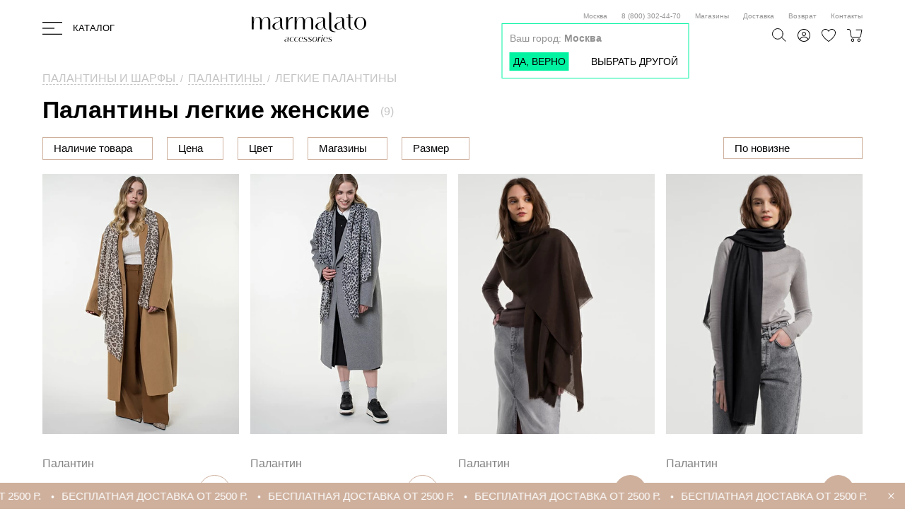

--- FILE ---
content_type: text/html; charset=UTF-8
request_url: https://marmalato.ru/catalog/legkie_palantiny/
body_size: 63791
content:

<!DOCTYPE html>
<html xml:lang="ru" lang="ru">
<head>
							
		<script src="/local/templates/marmalato/js/ga4.js?v=6.9" data-skip-moving="true"></script>
		<!-- Google Tag Manager -->
				<!-- End Google Tag Manager -->
				<script data-skip-moving="true">
		window.dataLayer = window.dataLayer || [];
		
		function gtag() {
			dataLayer.push(arguments);
		}
		
		try {
			gtag('js', new Date());
		} catch (e) {
		}
	</script>
	
		
		
	<meta http-equiv="X-UA-Compatible" content="IE=edge"/>
	<meta name="viewport" content="user-scalable=no, initial-scale=1.0, maximum-scale=1.0, width=device-width">
	<meta property="og:title" content="Палантины легкие женские купить по выгодным ценам в интернет-магазине Мармалато"/>
	<meta property="og:description" content="Палантины легкие женские с доставкой в интернет-магазине Мармалато. ✔ Доступные цены и скидки. ✔ Более 100 магазинов по всей России."/>
	<meta property="og:image" content="https://marmalato.ru/images/logo_marmalato_og-image.webp"/>
	<meta property="og:type" content="website"/>
	<meta property="og:url" content="https://marmalato.ru/catalog/legkie_palantiny/"/>
	<link rel="shortcut icon" type="image/x-icon" href="/favicon.ico"/>
	<title>Палантины легкие женские купить по выгодным ценам в интернет-магазине Мармалато</title>
	<link rel="dns-prefetch" href="https://bitrix.info">
	<link rel="preconnect" href="https://bitrix.info">
	<link rel="dns-prefetch" href="https://www.google.com">
	<link rel="dns-prefetch" href="https://mc.yandex.ru">
	<link rel="dns-prefetch" href="https://www.google-analytics.com">
	<link rel="dns-prefetch" href="https://idialog.club">
	<link rel="preconnect" href="https://idialog.club">
	<link rel="dns-prefetch" href="https://chat.intellectdialog.com">
	<link rel="preconnect" href="https://chat.intellectdialog.com">
	<link rel="dns-prefetch" href="https://www.gstatic.com">
	<link rel="dns-prefetch" href="https://www.googletagmanager.com">
	<link rel="dns-prefetch" href="https://www.google.ru">
	<link rel="dns-prefetch" href="https://media.saticogroup.com">
	<link rel="preload" href="/local/assets/fonts/Acrom_Bold.otf" as="font" type="font/otf" crossorigin="anonymous">
	<link rel="preload" href="/local/assets/fonts/Acrom_Medium.otf" as="font" type="font/otf" crossorigin="anonymous">
	<link rel="preload" href="/local/assets/fonts/Acrom.otf" as="font" type="font/otf" crossorigin="anonymous">
    <style>
        #panel + .main . b-header {
            top: 40px !important;
        }
        .digi-product__image {
            max-width: 292px;
        }
        #digi-recs-item_page-alternatives .swiper-slide,
        #digi-recs-home_page-personalised .swiper-slide {
            transition: transform .3s ease-in-out !important;
        }
    </style>
					<script type="text/javascript" data-skip-moving="true">
			var BONUS_PERCENT = 10;
			var CAPTCHA_SITE_KEY = "6Le68KAUAAAAAAp31ZH0Qrp8lt2mY24ulPIeXur1";
		</script>
		<meta http-equiv="Content-Type" content="text/html; charset=UTF-8" />
<meta name="description" content="Палантины легкие женские с доставкой в интернет-магазине Мармалато. ✔ Доступные цены и скидки. ✔ Более 100 магазинов по всей России." />
<script data-skip-moving="true">(function(w, d, n) {var cl = "bx-core";var ht = d.documentElement;var htc = ht ? ht.className : undefined;if (htc === undefined || htc.indexOf(cl) !== -1){return;}var ua = n.userAgent;if (/(iPad;)|(iPhone;)/i.test(ua)){cl += " bx-ios";}else if (/Windows/i.test(ua)){cl += ' bx-win';}else if (/Macintosh/i.test(ua)){cl += " bx-mac";}else if (/Linux/i.test(ua) && !/Android/i.test(ua)){cl += " bx-linux";}else if (/Android/i.test(ua)){cl += " bx-android";}cl += (/(ipad|iphone|android|mobile|touch)/i.test(ua) ? " bx-touch" : " bx-no-touch");cl += w.devicePixelRatio && w.devicePixelRatio >= 2? " bx-retina": " bx-no-retina";if (/AppleWebKit/.test(ua)){cl += " bx-chrome";}else if (/Opera/.test(ua)){cl += " bx-opera";}else if (/Firefox/.test(ua)){cl += " bx-firefox";}ht.className = htc ? htc + " " + cl : cl;})(window, document, navigator);</script>

<link href="/bitrix/js/ui/design-tokens/dist/ui.design-tokens.min.css?175135253423463" type="text/css"  rel="stylesheet" />
<link href="/bitrix/js/ui/fonts/opensans/ui.font.opensans.min.css?17513468342320" type="text/css"  rel="stylesheet" />
<link href="/bitrix/js/main/popup/dist/main.popup.bundle.min.css?175135304028056" type="text/css"  rel="stylesheet" />
<link href="/bitrix/cache/css/s1/marmalato/page_6e309446644468723d5e0e6aacccf845/page_6e309446644468723d5e0e6aacccf845_v1.css?176941229635626" type="text/css"  rel="stylesheet" />
<link href="/bitrix/cache/css/s1/marmalato/template_e74991b0aeb7303dea87dd584517a74e/template_e74991b0aeb7303dea87dd584517a74e_v1.css?1769412296394104" type="text/css"  data-template-style="true" rel="stylesheet" />




<script type="extension/settings" data-extension="currency.currency-core">{"region":"ru"}</script>


<link href="https://marmalato.ru/catalog/legkie_palantiny/" rel="canonical" />
<meta property="ya:interaction" content="XML_FORM" />
<meta property="ya:interaction:url" content="https://marmalato.ru/catalog/legkie_palantiny/?mode=xml" />

				<script type="text/javascript" data-skip-moving="true">!function () {
				var t = document.createElement('script');
				t.type = 'text/javascript', t.async = !0, t.src = 'https://vk.com/js/api/openapi.js?167', t.onload = function () {
					try {
						VK.Retargeting.Init('VK-RTRG-472737-8TuQt'), VK.Retargeting.Hit()
					} catch (e) {
					}
				}, document.head.appendChild(t)
			}();</script>
		<script type="text/javascript" data-skip-moving="true">!function () {
				var t = document.createElement('script');
				t.type = 'text/javascript', t.async = !0, t.src = 'https://vk.com/js/api/openapi.js?169', t.onload = function () {
					VK.Retargeting.Init('VK-RTRG-1318147-idfjY'), VK.Retargeting.Hit()
				}, document.head.appendChild(t)
			}();</script>
		<!-- Sendsay basket BEGIN -->
				<!-- Sendsay basket END -->
		
		<!-- Top.Mail.Ru counter -->
				<!-- /Top.Mail.Ru counter -->
		
		<meta name="google-site-verification" content="t55ZSWpXBHYCO3-E-Wz0c-5SVWVqn2uRaBfE6NEsARM"/>
		<meta name="google-site-verification" content="ZErUTX_cV-KiHFXRnzkZEJMVADhjIfdf_Ze1x5kjBVE"/>
		<meta name="mailru-verification" content="42c20934f2578235"/>
				<script data-skip-moving="true" type="text/javascript">
			var digiScript = document.createElement('script');
			digiScript.src = '//cdn.diginetica.net/1627/client.js';
			digiScript.defer = true;
			digiScript.async = true;
			document.head.appendChild(digiScript);
		</script>
	</head>

<body class="">
			<!-- Google Tag Manager (noscript) -->
		<noscript>
			<iframe src="https://www.googletagmanager.com/ns.html?id=GTM-T77KJ9B2"
			        height="0" width="0" style="display:none;visibility:hidden"></iframe>
		</noscript>
		<!-- End Google Tag Manager (noscript) -->
		<noscript>
			<div><img src="https://mc.yandex.ru/watch/55713511" style="position:absolute; left:-9999px;" alt=""/></div>
		</noscript>
		<noscript><img src="https://vk.com/rtrg?p=VK-RTRG-472737-8TuQt" style="position:fixed; left:-999px;" alt=""/>
		</noscript>
		<noscript><img src="https://vk.com/rtrg?p=VK-RTRG-1318147-idfjY" style="position:fixed; left:-999px;" alt=""/>
		</noscript>
		<noscript>
			<div><img src="https://top-fwz1.mail.ru/counter?id=3393879;js=na" style="position:absolute;left:-9999px;"
			          alt="Top.Mail.Ru"/></div>
		</noscript>
		
		<!-- Top.Mail.Ru counter -->
				<noscript>
			<div><img src="https://top-fwz1.mail.ru/counter?id=3611136;js=na" style="position:absolute;left:-9999px;"
			          alt="Top.Mail.Ru"/></div>
		</noscript>
		<!-- /Top.Mail.Ru counter -->
	
		
	<div id="panel"></div>
		<main>
							<header class="b-header">
				<div class="b-header__i">
					<div class="b-header__l">
						<div class="b-header-burger b-burger">
							<div class="b-burger__btn js-burger">
								<svg class="b-burger__logo" width="28" height="18" viewBox="0 0 28 18" fill="none"
								     xmlns="http://www.w3.org/2000/svg">
									<rect width="28" height="1.25581" fill="black"/>
									<rect y="8.37207" width="17" height="1.25581" fill="black"/>
									<rect y="16.7441" width="28" height="1.25581" fill="black"/>
								</svg>
								<svg class="b-burger__logo b-burger__logo_mobile" width="28" height="23"
								     viewBox="0 0 28 23" xmlns="http://www.w3.org/2000/svg">
									<rect class="b-burger__line" width="28" height="1.26" fill="black"/>
									<rect class="b-burger__line" y="10.6978" width="17" height="1.26" fill="black"/>
									<rect class="b-burger__line" y="21.3953" width="28" height="1.26" fill="black"/>
								</svg>
								<div class="b-burger__name">Каталог</div>
							</div>
							<div class="b-burger__menu js-burger-menu">
								<div class="b-burger__i">
									
<style>
	.b-burger-item:hover {
		color: #50DFA9 !important;
	}
</style>

<div class="b-burger__col b-burger__l">
	<ul class="js-burger-separate-list">
									<li>
					<a class="b-burger-item "
					   href="/catalog/sale/" data-id="980" style="color: #D56F78;">
						<span class="b-burger-item__name">SALE</span>
											</a>
				</li>
									<li>
						<a href="/certificate/" data-id="2149" class="b-burger-item" style="color: #D56F78;">
							<span class="b-burger-item__name js-burger-item-name ">Подарочные сертификаты</span>
						</a>
					</li>
											<li>
					<a class="b-burger-item "
					   href="/catalog/pervert_x_marmalato/" data-id="2199" >
						<span class="b-burger-item__name">PERVERT x MARMALATO</span>
											</a>
				</li>
											<li>
					<a class="b-burger-item "
					   href="/catalog/novinki_1/" data-id="1113" >
						<span class="b-burger-item__name">НОВИНКИ</span>
											</a>
				</li>
											<li>
					<a class="b-burger-item "
					   href="/catalog/khity_prodazh_1/" data-id="1237" >
						<span class="b-burger-item__name">ХИТЫ ПРОДАЖ</span>
											</a>
				</li>
											<li>
					<a class="b-burger-item "
					   href="/trends/" data-id="2176" >
						<span class="b-burger-item__name">Тренды сезона</span>
											</a>
				</li>
										</ul>
	<ul class="js-burger-main-list">
																										<li>
						<a class="b-burger-item "
						   href="/catalog/pukhoviki_i_kurtki/" data-id="1179" style="font-weight: 900;" >
							<span class="b-burger-item__name js-burger-item-name">ПУХОВИКИ И КУРТКИ</span>
													</a>
					</li>
																<li>
											<a href="/catalog/ukrasheniya/" data-id="1214"
						   class="b-burger-item b-burger-item_selected "
						>
																	
						<span class="b-burger-item__name js-burger-item-name ">УКРАШЕНИЯ</span>
						
												
													<svg class="b-burger-item__icon js-burger-item-mobile"
							     data-id="1214"
							     width="8" height="12"
							     viewBox="0 0 8 12" fill="none"
							     xmlns="http://www.w3.org/2000/svg">
								<path fill-rule="evenodd"
								      clip-rule="evenodd"
								      d="M1.25759 12L0 10.8809L5.48482 6L0 1.11912L1.25759 0L8 6L1.25759 12Z"
								      fill="black"
								/>
							</svg>
											</a>
				</li>
												<li>
											<a href="/catalog/obuv/" data-id="929"
						   class="b-burger-item  "
						>
																	
						<span class="b-burger-item__name js-burger-item-name ">ОБУВЬ</span>
						
												
													<svg class="b-burger-item__icon js-burger-item-mobile"
							     data-id="929"
							     width="8" height="12"
							     viewBox="0 0 8 12" fill="none"
							     xmlns="http://www.w3.org/2000/svg">
								<path fill-rule="evenodd"
								      clip-rule="evenodd"
								      d="M1.25759 12L0 10.8809L5.48482 6L0 1.11912L1.25759 0L8 6L1.25759 12Z"
								      fill="black"
								/>
							</svg>
											</a>
				</li>
												<li>
											<a href="/catalog/ryukzaki_i_sumki_1/" data-id="1177"
						   class="b-burger-item  "
						>
																	
						<span class="b-burger-item__name js-burger-item-name ">РЮКЗАКИ И СУМКИ</span>
						
												
													<svg class="b-burger-item__icon js-burger-item-mobile"
							     data-id="1177"
							     width="8" height="12"
							     viewBox="0 0 8 12" fill="none"
							     xmlns="http://www.w3.org/2000/svg">
								<path fill-rule="evenodd"
								      clip-rule="evenodd"
								      d="M1.25759 12L0 10.8809L5.48482 6L0 1.11912L1.25759 0L8 6L1.25759 12Z"
								      fill="black"
								/>
							</svg>
											</a>
				</li>
												<li>
											<a href="/catalog/golovnye_ubory/" data-id="995"
						   class="b-burger-item  "
						>
																	
						<span class="b-burger-item__name js-burger-item-name ">ГОЛОВНЫЕ УБОРЫ</span>
						
												
													<svg class="b-burger-item__icon js-burger-item-mobile"
							     data-id="995"
							     width="8" height="12"
							     viewBox="0 0 8 12" fill="none"
							     xmlns="http://www.w3.org/2000/svg">
								<path fill-rule="evenodd"
								      clip-rule="evenodd"
								      d="M1.25759 12L0 10.8809L5.48482 6L0 1.11912L1.25759 0L8 6L1.25759 12Z"
								      fill="black"
								/>
							</svg>
											</a>
				</li>
												<li>
											<a href="/catalog/ochki/" data-id="2152"
						   class="b-burger-item  "
						>
																	
						<span class="b-burger-item__name js-burger-item-name ">ОЧКИ</span>
						
												
													<svg class="b-burger-item__icon js-burger-item-mobile"
							     data-id="2152"
							     width="8" height="12"
							     viewBox="0 0 8 12" fill="none"
							     xmlns="http://www.w3.org/2000/svg">
								<path fill-rule="evenodd"
								      clip-rule="evenodd"
								      d="M1.25759 12L0 10.8809L5.48482 6L0 1.11912L1.25759 0L8 6L1.25759 12Z"
								      fill="black"
								/>
							</svg>
											</a>
				</li>
												<li>
											<a href="/catalog/palantiny_i_sharfy/" data-id="996"
						   class="b-burger-item  "
						>
																	
						<span class="b-burger-item__name js-burger-item-name ">ПАЛАНТИНЫ И ШАРФЫ</span>
						
												
													<svg class="b-burger-item__icon js-burger-item-mobile"
							     data-id="996"
							     width="8" height="12"
							     viewBox="0 0 8 12" fill="none"
							     xmlns="http://www.w3.org/2000/svg">
								<path fill-rule="evenodd"
								      clip-rule="evenodd"
								      d="M1.25759 12L0 10.8809L5.48482 6L0 1.11912L1.25759 0L8 6L1.25759 12Z"
								      fill="black"
								/>
							</svg>
											</a>
				</li>
												<li>
											<a href="/catalog/perchatki_i_rukavitsy/" data-id="990"
						   class="b-burger-item  "
						>
																	
						<span class="b-burger-item__name js-burger-item-name ">ПЕРЧАТКИ И РУКАВИЦЫ</span>
						
												
													<svg class="b-burger-item__icon js-burger-item-mobile"
							     data-id="990"
							     width="8" height="12"
							     viewBox="0 0 8 12" fill="none"
							     xmlns="http://www.w3.org/2000/svg">
								<path fill-rule="evenodd"
								      clip-rule="evenodd"
								      d="M1.25759 12L0 10.8809L5.48482 6L0 1.11912L1.25759 0L8 6L1.25759 12Z"
								      fill="black"
								/>
							</svg>
											</a>
				</li>
												<li>
											<a href="/catalog/plyazhnaya_kollektsiya_1/" data-id="1181"
						   class="b-burger-item  "
						>
																	
						<span class="b-burger-item__name js-burger-item-name ">ПЛЯЖНАЯ КОЛЛЕКЦИЯ</span>
						
												
													<svg class="b-burger-item__icon js-burger-item-mobile"
							     data-id="1181"
							     width="8" height="12"
							     viewBox="0 0 8 12" fill="none"
							     xmlns="http://www.w3.org/2000/svg">
								<path fill-rule="evenodd"
								      clip-rule="evenodd"
								      d="M1.25759 12L0 10.8809L5.48482 6L0 1.11912L1.25759 0L8 6L1.25759 12Z"
								      fill="black"
								/>
							</svg>
											</a>
				</li>
																	<li>
						<a class="b-burger-item "
						   href="/catalog/noski/" data-id="1076" >
							<span class="b-burger-item__name js-burger-item-name">НОСКИ</span>
													</a>
					</li>
																<li>
											<a href="/catalog/odezhda/" data-id="981"
						   class="b-burger-item  "
						>
																	
						<span class="b-burger-item__name js-burger-item-name ">ОДЕЖДА</span>
						
												
													<svg class="b-burger-item__icon js-burger-item-mobile"
							     data-id="981"
							     width="8" height="12"
							     viewBox="0 0 8 12" fill="none"
							     xmlns="http://www.w3.org/2000/svg">
								<path fill-rule="evenodd"
								      clip-rule="evenodd"
								      d="M1.25759 12L0 10.8809L5.48482 6L0 1.11912L1.25759 0L8 6L1.25759 12Z"
								      fill="black"
								/>
							</svg>
											</a>
				</li>
												<li>
											<a href="/catalog/raznoe_2/" data-id="2056"
						   class="b-burger-item  "
						>
																	
						<span class="b-burger-item__name js-burger-item-name ">РАЗНОЕ</span>
						
												
													<svg class="b-burger-item__icon js-burger-item-mobile"
							     data-id="2056"
							     width="8" height="12"
							     viewBox="0 0 8 12" fill="none"
							     xmlns="http://www.w3.org/2000/svg">
								<path fill-rule="evenodd"
								      clip-rule="evenodd"
								      d="M1.25759 12L0 10.8809L5.48482 6L0 1.11912L1.25759 0L8 6L1.25759 12Z"
								      fill="black"
								/>
							</svg>
											</a>
				</li>
								</ul>
</div>

	<div class="b-burger__col b-burger__cr">
		<div class="b-burger-breadcrumb js-burger-breadcrumb">
			<svg class="b-burger-breadcrumb__icon"
			     width="8" height="12"
			     viewBox="0 0 8 12" fill="none"
			     xmlns="http://www.w3.org/2000/svg">
				<path fill-rule="evenodd"
				      clip-rule="evenodd"
				      d="M1.25759 12L0 10.8809L5.48482 6L0 1.11912L1.25759 0L8 6L1.25759 12Z"
				      fill="black"
				/>
			</svg>
			<div class="b-burger-breadcrumb__name"></div>
		</div>
														<ul class="b-burger__list js-burger-list" data-parent="2199"></ul>
																					<ul class="b-burger__list js-burger-list" data-parent="1179"></ul>
																<ul class="b-burger__list js-burger-list b-burger__list_open"
				    data-parent="1214">
											<li>
															<a class="b-burger-item  "
								   href="/catalog/bizhuteriya/" data-id="943"
								>
															<span class="b-burger-item__name js-burger-item-name">БИЖУТЕРИЯ</span>
								
																
																	<svg class="b-burger-item__icon js-burger-item-mobile"
									     data-id="943"
									     width="8" height="12"
									     viewBox="0 0 8 12" fill="none"
									     xmlns="http://www.w3.org/2000/svg">
										<path fill-rule="evenodd"
										      clip-rule="evenodd"
										      d="M1.25759 12L0 10.8809L5.48482 6L0 1.11912L1.25759 0L8 6L1.25759 12Z"
										      fill="black"
										/>
									</svg>
															</a>
						</li>
											<li>
															<a class="b-burger-item  "
								   href="/catalog/ukrasheniya_dlya_volos/" data-id="972"
								>
															<span class="b-burger-item__name js-burger-item-name">УКРАШЕНИЯ ДЛЯ ВОЛОС</span>
								
																
																	<svg class="b-burger-item__icon js-burger-item-mobile"
									     data-id="972"
									     width="8" height="12"
									     viewBox="0 0 8 12" fill="none"
									     xmlns="http://www.w3.org/2000/svg">
										<path fill-rule="evenodd"
										      clip-rule="evenodd"
										      d="M1.25759 12L0 10.8809L5.48482 6L0 1.11912L1.25759 0L8 6L1.25759 12Z"
										      fill="black"
										/>
									</svg>
															</a>
						</li>
									</ul>
												<ul class="b-burger__list js-burger-list "
				    data-parent="929">
											<li>
															<a class="b-burger-item   "
								   href="/catalog/obuv_iz_naturalnoy_kozhi/" data-id="2195"
								>
															<span class="b-burger-item__name js-burger-item-name">ОБУВЬ ИЗ НАТУРАЛЬНОЙ КОЖИ</span>
								
																
															</a>
						</li>
											<li>
															<a class="b-burger-item   "
								   href="/catalog/uteplennye_kedy_i_krossovki/" data-id="2084"
								>
															<span class="b-burger-item__name js-burger-item-name">УТЕПЛЕННЫЕ КЕДЫ И КРОССОВКИ</span>
								
																
															</a>
						</li>
											<li>
															<a class="b-burger-item  "
								   href="/catalog/kedy/" data-id="1117"
								>
															<span class="b-burger-item__name js-burger-item-name">КЕДЫ</span>
								
																
																	<svg class="b-burger-item__icon js-burger-item-mobile"
									     data-id="1117"
									     width="8" height="12"
									     viewBox="0 0 8 12" fill="none"
									     xmlns="http://www.w3.org/2000/svg">
										<path fill-rule="evenodd"
										      clip-rule="evenodd"
										      d="M1.25759 12L0 10.8809L5.48482 6L0 1.11912L1.25759 0L8 6L1.25759 12Z"
										      fill="black"
										/>
									</svg>
															</a>
						</li>
											<li>
															<a class="b-burger-item  "
								   href="/catalog/krossovki/" data-id="1116"
								>
															<span class="b-burger-item__name js-burger-item-name">КРОССОВКИ</span>
								
																
																	<svg class="b-burger-item__icon js-burger-item-mobile"
									     data-id="1116"
									     width="8" height="12"
									     viewBox="0 0 8 12" fill="none"
									     xmlns="http://www.w3.org/2000/svg">
										<path fill-rule="evenodd"
										      clip-rule="evenodd"
										      d="M1.25759 12L0 10.8809L5.48482 6L0 1.11912L1.25759 0L8 6L1.25759 12Z"
										      fill="black"
										/>
									</svg>
															</a>
						</li>
											<li>
															<a class="b-burger-item  "
								   href="/catalog/botinki/" data-id="938"
								>
															<span class="b-burger-item__name js-burger-item-name">БОТИНКИ</span>
								
																
																	<svg class="b-burger-item__icon js-burger-item-mobile"
									     data-id="938"
									     width="8" height="12"
									     viewBox="0 0 8 12" fill="none"
									     xmlns="http://www.w3.org/2000/svg">
										<path fill-rule="evenodd"
										      clip-rule="evenodd"
										      d="M1.25759 12L0 10.8809L5.48482 6L0 1.11912L1.25759 0L8 6L1.25759 12Z"
										      fill="black"
										/>
									</svg>
															</a>
						</li>
											<li>
															<a class="b-burger-item   "
								   href="/catalog/uggi_i_dutyshi/" data-id="930"
								>
															<span class="b-burger-item__name js-burger-item-name">УГГИ И ДУТЫШИ</span>
								
																
															</a>
						</li>
											<li>
															<a class="b-burger-item   "
								   href="/catalog/brogi/" data-id="1291"
								>
															<span class="b-burger-item__name js-burger-item-name">БРОГИ</span>
								
																
															</a>
						</li>
											<li>
															<a class="b-burger-item  "
								   href="/catalog/bosonozhki/" data-id="1811"
								>
															<span class="b-burger-item__name js-burger-item-name">БОСОНОЖКИ</span>
								
																
																	<svg class="b-burger-item__icon js-burger-item-mobile"
									     data-id="1811"
									     width="8" height="12"
									     viewBox="0 0 8 12" fill="none"
									     xmlns="http://www.w3.org/2000/svg">
										<path fill-rule="evenodd"
										      clip-rule="evenodd"
										      d="M1.25759 12L0 10.8809L5.48482 6L0 1.11912L1.25759 0L8 6L1.25759 12Z"
										      fill="black"
										/>
									</svg>
															</a>
						</li>
											<li>
															<a class="b-burger-item   "
								   href="/catalog/slantsy_i_shlepantsy/" data-id="1812"
								>
															<span class="b-burger-item__name js-burger-item-name">СЛАНЦЫ И ШЛЕПАНЦЫ</span>
								
																
															</a>
						</li>
											<li>
															<a class="b-burger-item   "
								   href="/catalog/domashnie_tapochki/" data-id="1191"
								>
															<span class="b-burger-item__name js-burger-item-name">ДОМАШНИЕ ТАПОЧКИ</span>
								
																
															</a>
						</li>
											<li>
															<a class="b-burger-item   "
								   href="/catalog/sredstva_dlya_ukhoda_i_aksessuary/" data-id="1235"
								>
															<span class="b-burger-item__name js-burger-item-name">СРЕДСТВА ДЛЯ УХОДА И АКСЕССУАРЫ</span>
								
																
															</a>
						</li>
									</ul>
												<ul class="b-burger__list js-burger-list "
				    data-parent="1177">
											<li>
															<a class="b-burger-item   "
								   href="/catalog/ryukzaki/" data-id="1153"
								>
															<span class="b-burger-item__name js-burger-item-name">РЮКЗАКИ</span>
								
																
															</a>
						</li>
											<li>
															<a class="b-burger-item  "
								   href="/catalog/sumki_1/" data-id="1154"
								>
															<span class="b-burger-item__name js-burger-item-name">СУМКИ</span>
								
																
																	<svg class="b-burger-item__icon js-burger-item-mobile"
									     data-id="1154"
									     width="8" height="12"
									     viewBox="0 0 8 12" fill="none"
									     xmlns="http://www.w3.org/2000/svg">
										<path fill-rule="evenodd"
										      clip-rule="evenodd"
										      d="M1.25759 12L0 10.8809L5.48482 6L0 1.11912L1.25759 0L8 6L1.25759 12Z"
										      fill="black"
										/>
									</svg>
															</a>
						</li>
											<li>
															<a class="b-burger-item   "
								   href="/catalog/shoppery/" data-id="1255"
								>
															<span class="b-burger-item__name js-burger-item-name">ШОППЕРЫ</span>
								
																
															</a>
						</li>
											<li>
															<a class="b-burger-item   "
								   href="/catalog/portmone_i_prochee/" data-id="969"
								>
															<span class="b-burger-item__name js-burger-item-name">ПОРТМОНЕ И ПРОЧЕЕ</span>
								
																
															</a>
						</li>
									</ul>
												<ul class="b-burger__list js-burger-list "
				    data-parent="995">
											<li>
															<a class="b-burger-item  "
								   href="/catalog/shapki/" data-id="1069"
								>
															<span class="b-burger-item__name js-burger-item-name">ШАПКИ</span>
								
																
																	<svg class="b-burger-item__icon js-burger-item-mobile"
									     data-id="1069"
									     width="8" height="12"
									     viewBox="0 0 8 12" fill="none"
									     xmlns="http://www.w3.org/2000/svg">
										<path fill-rule="evenodd"
										      clip-rule="evenodd"
										      d="M1.25759 12L0 10.8809L5.48482 6L0 1.11912L1.25759 0L8 6L1.25759 12Z"
										      fill="black"
										/>
									</svg>
															</a>
						</li>
											<li>
															<a class="b-burger-item   "
								   href="/catalog/kosynki_i_platki/" data-id="2147"
								>
															<span class="b-burger-item__name js-burger-item-name">КОСЫНКИ И ПЛАТКИ</span>
								
																
															</a>
						</li>
											<li>
															<a class="b-burger-item   "
								   href="/catalog/chepchiki/" data-id="2020"
								>
															<span class="b-burger-item__name js-burger-item-name">ЧЕПЧИКИ</span>
								
																
															</a>
						</li>
											<li>
															<a class="b-burger-item   "
								   href="/catalog/kapory_i_balaklavy/" data-id="1808"
								>
															<span class="b-burger-item__name js-burger-item-name">КАПОРЫ И БАЛАКЛАВЫ</span>
								
																
															</a>
						</li>
											<li>
															<a class="b-burger-item   "
								   href="/catalog/povyazki_na_golovu_1/" data-id="1109"
								>
															<span class="b-burger-item__name js-burger-item-name">ПОВЯЗКИ НА ГОЛОВУ</span>
								
																
															</a>
						</li>
											<li>
															<a class="b-burger-item   "
								   href="/catalog/shapka_ushanka/" data-id="1872"
								>
															<span class="b-burger-item__name js-burger-item-name">ШАПКА-УШАНКА</span>
								
																
															</a>
						</li>
											<li>
															<a class="b-burger-item   "
								   href="/catalog/naushniki/" data-id="942"
								>
															<span class="b-burger-item__name js-burger-item-name">НАУШНИКИ</span>
								
																
															</a>
						</li>
											<li>
															<a class="b-burger-item   "
								   href="/catalog/berety/" data-id="1087"
								>
															<span class="b-burger-item__name js-burger-item-name">БЕРЕТЫ</span>
								
																
															</a>
						</li>
											<li>
															<a class="b-burger-item   "
								   href="/catalog/beysbolki/" data-id="1862"
								>
															<span class="b-burger-item__name js-burger-item-name">БЕЙСБОЛКИ</span>
								
																
															</a>
						</li>
											<li>
															<a class="b-burger-item  "
								   href="/catalog/panamy_i_shlyapy/" data-id="1859"
								>
															<span class="b-burger-item__name js-burger-item-name">ПАНАМЫ И ШЛЯПЫ</span>
								
																
																	<svg class="b-burger-item__icon js-burger-item-mobile"
									     data-id="1859"
									     width="8" height="12"
									     viewBox="0 0 8 12" fill="none"
									     xmlns="http://www.w3.org/2000/svg">
										<path fill-rule="evenodd"
										      clip-rule="evenodd"
										      d="M1.25759 12L0 10.8809L5.48482 6L0 1.11912L1.25759 0L8 6L1.25759 12Z"
										      fill="black"
										/>
									</svg>
															</a>
						</li>
									</ul>
												<ul class="b-burger__list js-burger-list "
				    data-parent="2152">
											<li>
															<a class="b-burger-item   "
								   href="/catalog/premium_kollektsiya/" data-id="2189"
								>
															<span class="b-burger-item__name js-burger-item-name">PREMIUM КОЛЛЕКЦИЯ</span>
								
																
															</a>
						</li>
											<li>
															<a class="b-burger-item  "
								   href="/catalog/solntsezashchitnye_ochki/" data-id="2168"
								>
															<span class="b-burger-item__name js-burger-item-name">СОЛНЦЕЗАЩИТНЫЕ ОЧКИ</span>
								
																
																	<svg class="b-burger-item__icon js-burger-item-mobile"
									     data-id="2168"
									     width="8" height="12"
									     viewBox="0 0 8 12" fill="none"
									     xmlns="http://www.w3.org/2000/svg">
										<path fill-rule="evenodd"
										      clip-rule="evenodd"
										      d="M1.25759 12L0 10.8809L5.48482 6L0 1.11912L1.25759 0L8 6L1.25759 12Z"
										      fill="black"
										/>
									</svg>
															</a>
						</li>
											<li>
															<a class="b-burger-item   "
								   href="/catalog/imidzhevye_ochki/" data-id="2167"
								>
															<span class="b-burger-item__name js-burger-item-name">ИМИДЖЕВЫЕ ОЧКИ</span>
								
																
															</a>
						</li>
											<li>
															<a class="b-burger-item   "
								   href="/catalog/ochki_dlya_raboty_za_kompyuterom/" data-id="2177"
								>
															<span class="b-burger-item__name js-burger-item-name">ОЧКИ ДЛЯ РАБОТЫ ЗА КОМПЬЮТЕРОМ</span>
								
																
															</a>
						</li>
									</ul>
												<ul class="b-burger__list js-burger-list "
				    data-parent="996">
											<li>
															<a class="b-burger-item  "
								   href="/catalog/palantiny/" data-id="1065"
								>
															<span class="b-burger-item__name js-burger-item-name">ПАЛАНТИНЫ</span>
								
																
																	<svg class="b-burger-item__icon js-burger-item-mobile"
									     data-id="1065"
									     width="8" height="12"
									     viewBox="0 0 8 12" fill="none"
									     xmlns="http://www.w3.org/2000/svg">
										<path fill-rule="evenodd"
										      clip-rule="evenodd"
										      d="M1.25759 12L0 10.8809L5.48482 6L0 1.11912L1.25759 0L8 6L1.25759 12Z"
										      fill="black"
										/>
									</svg>
															</a>
						</li>
											<li>
															<a class="b-burger-item  "
								   href="/catalog/snudy_i_sharfy/" data-id="1066"
								>
															<span class="b-burger-item__name js-burger-item-name">СНУДЫ И ШАРФЫ</span>
								
																
																	<svg class="b-burger-item__icon js-burger-item-mobile"
									     data-id="1066"
									     width="8" height="12"
									     viewBox="0 0 8 12" fill="none"
									     xmlns="http://www.w3.org/2000/svg">
										<path fill-rule="evenodd"
										      clip-rule="evenodd"
										      d="M1.25759 12L0 10.8809L5.48482 6L0 1.11912L1.25759 0L8 6L1.25759 12Z"
										      fill="black"
										/>
									</svg>
															</a>
						</li>
											<li>
															<a class="b-burger-item   "
								   href="/catalog/platki_i_sharfiki/" data-id="1073"
								>
															<span class="b-burger-item__name js-burger-item-name">ПЛАТКИ И ШАРФИКИ</span>
								
																
															</a>
						</li>
									</ul>
												<ul class="b-burger__list js-burger-list "
				    data-parent="990">
											<li>
															<a class="b-burger-item   "
								   href="/catalog/perchatki_tekstilnye/" data-id="1080"
								>
															<span class="b-burger-item__name js-burger-item-name">ПЕРЧАТКИ ТЕКСТИЛЬНЫЕ</span>
								
																
															</a>
						</li>
											<li>
															<a class="b-burger-item   "
								   href="/catalog/perchatki_kozhanye/" data-id="959"
								>
															<span class="b-burger-item__name js-burger-item-name">ПЕРЧАТКИ КОЖАНЫЕ</span>
								
																
															</a>
						</li>
											<li>
															<a class="b-burger-item   "
								   href="/catalog/rukavitsy/" data-id="1079"
								>
															<span class="b-burger-item__name js-burger-item-name">РУКАВИЦЫ</span>
								
																
															</a>
						</li>
									</ul>
												<ul class="b-burger__list js-burger-list "
				    data-parent="1181">
											<li>
															<a class="b-burger-item  "
								   href="/catalog/razdelnye_kupalniki/" data-id="1955"
								>
															<span class="b-burger-item__name js-burger-item-name">РАЗДЕЛЬНЫЕ КУПАЛЬНИКИ</span>
								
																
																	<svg class="b-burger-item__icon js-burger-item-mobile"
									     data-id="1955"
									     width="8" height="12"
									     viewBox="0 0 8 12" fill="none"
									     xmlns="http://www.w3.org/2000/svg">
										<path fill-rule="evenodd"
										      clip-rule="evenodd"
										      d="M1.25759 12L0 10.8809L5.48482 6L0 1.11912L1.25759 0L8 6L1.25759 12Z"
										      fill="black"
										/>
									</svg>
															</a>
						</li>
											<li>
															<a class="b-burger-item   "
								   href="/catalog/slitnye_kupalniki/" data-id="962"
								>
															<span class="b-burger-item__name js-burger-item-name">СЛИТНЫЕ КУПАЛЬНИКИ</span>
								
																
															</a>
						</li>
											<li>
															<a class="b-burger-item   "
								   href="/catalog/panamy_i_beysbolki_1/" data-id="957"
								>
															<span class="b-burger-item__name js-burger-item-name">ПАНАМЫ И БЕЙСБОЛКИ</span>
								
																
															</a>
						</li>
											<li>
															<a class="b-burger-item   "
								   href="/catalog/bosonozhki_i_slantsy_2/" data-id="955"
								>
															<span class="b-burger-item__name js-burger-item-name">БОСОНОЖКИ И СЛАНЦЫ</span>
								
																
															</a>
						</li>
											<li>
															<a class="b-burger-item   "
								   href="/catalog/bandany_i_platki/" data-id="1251"
								>
															<span class="b-burger-item__name js-burger-item-name">БАНДАНЫ И ПЛАТКИ</span>
								
																
															</a>
						</li>
											<li>
															<a class="b-burger-item   "
								   href="/catalog/plyazhnye_sumki_1/" data-id="1247"
								>
															<span class="b-burger-item__name js-burger-item-name">ПЛЯЖНЫЕ СУМКИ</span>
								
																
															</a>
						</li>
									</ul>
																	<ul class="b-burger__list js-burger-list" data-parent="1076"></ul>
																<ul class="b-burger__list js-burger-list "
				    data-parent="981">
											<li>
															<a class="b-burger-item   "
								   href="/catalog/vodolazki_i_dzhempery/" data-id="1888"
								>
															<span class="b-burger-item__name js-burger-item-name">ВОДОЛАЗКИ И ДЖЕМПЕРЫ</span>
								
																
															</a>
						</li>
											<li>
															<a class="b-burger-item   "
								   href="/catalog/dzhinsy_i_bryuki_kargo/" data-id="1173"
								>
															<span class="b-burger-item__name js-burger-item-name">ДЖИНСЫ И БРЮКИ КАРГО</span>
								
																
															</a>
						</li>
											<li>
															<a class="b-burger-item  "
								   href="/catalog/domashnyaya_odezhda/" data-id="1127"
								>
															<span class="b-burger-item__name js-burger-item-name">ДОМАШНЯЯ ОДЕЖДА</span>
								
																
																	<svg class="b-burger-item__icon js-burger-item-mobile"
									     data-id="1127"
									     width="8" height="12"
									     viewBox="0 0 8 12" fill="none"
									     xmlns="http://www.w3.org/2000/svg">
										<path fill-rule="evenodd"
										      clip-rule="evenodd"
										      d="M1.25759 12L0 10.8809L5.48482 6L0 1.11912L1.25759 0L8 6L1.25759 12Z"
										      fill="black"
										/>
									</svg>
															</a>
						</li>
											<li>
															<a class="b-burger-item   "
								   href="/catalog/platya/" data-id="1239"
								>
															<span class="b-burger-item__name js-burger-item-name">ПЛАТЬЯ</span>
								
																
															</a>
						</li>
											<li>
															<a class="b-burger-item  "
								   href="/catalog/pukhoviki_i_kurtki/" data-id="1179"
								>
															<span class="b-burger-item__name js-burger-item-name">ПУХОВИКИ И КУРТКИ</span>
								
																
																	<svg class="b-burger-item__icon js-burger-item-mobile"
									     data-id="1179"
									     width="8" height="12"
									     viewBox="0 0 8 12" fill="none"
									     xmlns="http://www.w3.org/2000/svg">
										<path fill-rule="evenodd"
										      clip-rule="evenodd"
										      d="M1.25759 12L0 10.8809L5.48482 6L0 1.11912L1.25759 0L8 6L1.25759 12Z"
										      fill="black"
										/>
									</svg>
															</a>
						</li>
											<li>
															<a class="b-burger-item   "
								   href="/catalog/dozhdeviki/" data-id="2197"
								>
															<span class="b-burger-item__name js-burger-item-name">ДОЖДЕВИКИ</span>
								
																
															</a>
						</li>
											<li>
															<a class="b-burger-item   "
								   href="/catalog/rubashki/" data-id="1289"
								>
															<span class="b-burger-item__name js-burger-item-name">РУБАШКИ</span>
								
																
															</a>
						</li>
											<li>
															<a class="b-burger-item   "
								   href="/catalog/sportivnye_bryuki/" data-id="1958"
								>
															<span class="b-burger-item__name js-burger-item-name">СПОРТИВНЫЕ БРЮКИ</span>
								
																
															</a>
						</li>
											<li>
															<a class="b-burger-item   "
								   href="/catalog/noski/" data-id="1076"
								>
															<span class="b-burger-item__name js-burger-item-name">НОСКИ</span>
								
																
															</a>
						</li>
											<li>
															<a class="b-burger-item   "
								   href="/catalog/tolstovki_i_khudi/" data-id="1171"
								>
															<span class="b-burger-item__name js-burger-item-name">ТОЛСТОВКИ И ХУДИ</span>
								
																
															</a>
						</li>
											<li>
															<a class="b-burger-item   "
								   href="/catalog/futbolki/" data-id="1111"
								>
															<span class="b-burger-item__name js-burger-item-name">ФУТБОЛКИ</span>
								
																
															</a>
						</li>
											<li>
															<a class="b-burger-item   "
								   href="/catalog/shorty/" data-id="1172"
								>
															<span class="b-burger-item__name js-burger-item-name">ШОРТЫ</span>
								
																
															</a>
						</li>
									</ul>
												<ul class="b-burger__list js-burger-list "
				    data-parent="2056">
											<li>
															<a class="b-burger-item   "
								   href="/catalog/breloki/" data-id="952"
								>
															<span class="b-burger-item__name js-burger-item-name">БРЕЛОКИ</span>
								
																
															</a>
						</li>
											<li>
															<a class="b-burger-item  "
								   href="/catalog/remni/" data-id="970"
								>
															<span class="b-burger-item__name js-burger-item-name">РЕМНИ</span>
								
																
																	<svg class="b-burger-item__icon js-burger-item-mobile"
									     data-id="970"
									     width="8" height="12"
									     viewBox="0 0 8 12" fill="none"
									     xmlns="http://www.w3.org/2000/svg">
										<path fill-rule="evenodd"
										      clip-rule="evenodd"
										      d="M1.25759 12L0 10.8809L5.48482 6L0 1.11912L1.25759 0L8 6L1.25759 12Z"
										      fill="black"
										/>
									</svg>
															</a>
						</li>
											<li>
															<a class="b-burger-item   "
								   href="/catalog/igrushki_i_maski_dlya_sna/" data-id="2211"
								>
															<span class="b-burger-item__name js-burger-item-name">ИГРУШКИ И МАСКИ ДЛЯ СНА</span>
								
																
															</a>
						</li>
											<li>
															<a class="b-burger-item   "
								   href="/catalog/podarochnaya_upakovka_3/" data-id="2212"
								>
															<span class="b-burger-item__name js-burger-item-name">ПОДАРОЧНАЯ УПАКОВКА</span>
								
																
															</a>
						</li>
											<li>
															<a class="b-burger-item   "
								   href="/catalog/kantselyariya/" data-id="967"
								>
															<span class="b-burger-item__name js-burger-item-name">КАНЦЕЛЯРИЯ</span>
								
																
															</a>
						</li>
											<li>
															<a class="b-burger-item   "
								   href="/catalog/aksessuary_dlya_obuvi/" data-id="1772"
								>
															<span class="b-burger-item__name js-burger-item-name">АКСЕССУАРЫ ДЛЯ ОБУВИ</span>
								
																
															</a>
						</li>
											<li>
															<a class="b-burger-item   "
								   href="/catalog/zonty/" data-id="979"
								>
															<span class="b-burger-item__name js-burger-item-name">ЗОНТЫ</span>
								
																
															</a>
						</li>
									</ul>
								</div>
	
	<div class="b-burger__col b-burger__r">
				<div class="b-burger-breadcrumb js-burger-breadcrumb">
			<svg class="b-burger-breadcrumb__icon"
			     width="8" height="12"
			     viewBox="0 0 8 12" fill="none"
			     xmlns="http://www.w3.org/2000/svg">
				<path fill-rule="evenodd"
				      clip-rule="evenodd"
				      d="M1.25759 12L0 10.8809L5.48482 6L0 1.11912L1.25759 0L8 6L1.25759 12Z"
				      fill="black"
				/>
			</svg>
			<div class="b-burger-breadcrumb__name"></div>
		</div>
																					<img class="b-burger__img js-burger-img lazyload "
					     width="371" height="371"
					     data-src="/upload/uf/b28/wd1vq8x1rw93ss9mbnwq6937k5dd2jm3.png" data-id="2199" alt="">
																																																		<img class="b-burger__img js-burger-img lazyload" width="371" height="371"
						     data-src="/upload/uf/b28/wd1vq8x1rw93ss9mbnwq6937k5dd2jm3.png" data-id="2199"
						     alt="">
																																															<ul class="b-burger__list js-burger-sublist "
					    data-parent="943">
													<li>
								<a class="b-burger-item  "
								   href="/catalog/sergi/">
									<span class="b-burger-item__name">СЕРЬГИ</span>
																	</a>
							</li>
													<li>
								<a class="b-burger-item  "
								   href="/catalog/kole/">
									<span class="b-burger-item__name">КОЛЬЕ</span>
																	</a>
							</li>
													<li>
								<a class="b-burger-item  "
								   href="/catalog/podveski/">
									<span class="b-burger-item__name">ПОДВЕСКИ</span>
																	</a>
							</li>
													<li>
								<a class="b-burger-item  "
								   href="/catalog/chokery/">
									<span class="b-burger-item__name">ЧОКЕРЫ</span>
																	</a>
							</li>
													<li>
								<a class="b-burger-item  "
								   href="/catalog/koltsa/">
									<span class="b-burger-item__name">КОЛЬЦА</span>
																	</a>
							</li>
													<li>
								<a class="b-burger-item  "
								   href="/catalog/braslety/">
									<span class="b-burger-item__name">БРАСЛЕТЫ</span>
																	</a>
							</li>
													<li>
								<a class="b-burger-item  "
								   href="/catalog/broshi_i_znachki/">
									<span class="b-burger-item__name">БРОШИ И ЗНАЧКИ</span>
																	</a>
							</li>
											</ul>
									<ul class="b-burger__list js-burger-sublist "
					    data-parent="972">
													<li>
								<a class="b-burger-item  "
								   href="/catalog/zakolki/">
									<span class="b-burger-item__name">ЗАКОЛКИ</span>
																	</a>
							</li>
													<li>
								<a class="b-burger-item  "
								   href="/catalog/obodki/">
									<span class="b-burger-item__name">ОБОДКИ</span>
																	</a>
							</li>
													<li>
								<a class="b-burger-item  "
								   href="/catalog/povyazki_na_golovu/">
									<span class="b-burger-item__name">ПОВЯЗКИ НА ГОЛОВУ</span>
																	</a>
							</li>
													<li>
								<a class="b-burger-item  "
								   href="/catalog/rezinki/">
									<span class="b-burger-item__name">РЕЗИНКИ</span>
																	</a>
							</li>
											</ul>
																									<ul class="b-burger__list js-burger-sublist "
					    data-parent="2195">
											</ul>
									<ul class="b-burger__list js-burger-sublist "
					    data-parent="2084">
											</ul>
									<ul class="b-burger__list js-burger-sublist "
					    data-parent="1117">
													<li>
								<a class="b-burger-item  "
								   href="/catalog/kedy_iz_naturalnoy_kozhi/">
									<span class="b-burger-item__name">ИЗ НАТУРАЛЬНОЙ КОЖИ</span>
																	</a>
							</li>
													<li>
								<a class="b-burger-item  "
								   href="/catalog/kedy_iz_ekokozhi/">
									<span class="b-burger-item__name">ИЗ ЭКОКОЖИ</span>
																	</a>
							</li>
													<li>
								<a class="b-burger-item  "
								   href="/catalog/tekstilnye_kedy/">
									<span class="b-burger-item__name">ТЕКСТИЛЬНЫЕ</span>
																	</a>
							</li>
													<li>
								<a class="b-burger-item  "
								   href="/catalog/belye_kedy/">
									<span class="b-burger-item__name">БЕЛЫЕ</span>
																	</a>
							</li>
													<li>
								<a class="b-burger-item  "
								   href="/catalog/chernye_kedy/">
									<span class="b-burger-item__name">ЧЕРНЫЕ</span>
																	</a>
							</li>
													<li>
								<a class="b-burger-item  "
								   href="/catalog/nizkie_kedy/">
									<span class="b-burger-item__name">НИЗКИЕ</span>
																	</a>
							</li>
													<li>
								<a class="b-burger-item  "
								   href="/catalog/vysokie_kedy/">
									<span class="b-burger-item__name">ВЫСОКИЕ</span>
																	</a>
							</li>
													<li>
								<a class="b-burger-item  "
								   href="/catalog/klassicheskie_kedy/">
									<span class="b-burger-item__name">КЛАССИЧЕСКИЕ</span>
																	</a>
							</li>
													<li>
								<a class="b-burger-item  "
								   href="/catalog/modnye_kedy/">
									<span class="b-burger-item__name">МОДНЫЕ</span>
																	</a>
							</li>
											</ul>
									<ul class="b-burger__list js-burger-sublist "
					    data-parent="1116">
													<li>
								<a class="b-burger-item  "
								   href="/catalog/krossovki_iz_naturalnoy_kozhi/">
									<span class="b-burger-item__name">ИЗ НАТУРАЛЬНОЙ КОЖИ</span>
																	</a>
							</li>
													<li>
								<a class="b-burger-item  "
								   href="/catalog/krossovki_iz_ekokozhi/">
									<span class="b-burger-item__name">ИЗ ЭКОКОЖИ</span>
																	</a>
							</li>
													<li>
								<a class="b-burger-item  "
								   href="/catalog/tekstilnye_krossovki/">
									<span class="b-burger-item__name">ТЕКСТИЛЬНЫЕ</span>
																	</a>
							</li>
													<li>
								<a class="b-burger-item  "
								   href="/catalog/belye_krossovki/">
									<span class="b-burger-item__name">БЕЛЫЕ</span>
																	</a>
							</li>
													<li>
								<a class="b-burger-item  "
								   href="/catalog/chernye_krossovki/">
									<span class="b-burger-item__name">ЧЕРНЫЕ</span>
																	</a>
							</li>
											</ul>
									<ul class="b-burger__list js-burger-sublist "
					    data-parent="938">
													<li>
								<a class="b-burger-item  "
								   href="/catalog/demisezonnye_botinki/">
									<span class="b-burger-item__name">ДЕМИСЕЗОННЫЕ</span>
																	</a>
							</li>
													<li>
								<a class="b-burger-item  "
								   href="/catalog/zimnie_botinki/">
									<span class="b-burger-item__name">ЗИМНИЕ</span>
																	</a>
							</li>
													<li>
								<a class="b-burger-item  "
								   href="/catalog/botinki_iz_naturalnoy_kozhi/">
									<span class="b-burger-item__name">ИЗ НАТУРАЛЬНОЙ КОЖИ</span>
																	</a>
							</li>
													<li>
								<a class="b-burger-item  "
								   href="/catalog/botinki_na_shnurovke/">
									<span class="b-burger-item__name">НА ШНУРОВКЕ</span>
																	</a>
							</li>
													<li>
								<a class="b-burger-item  "
								   href="/catalog/botinki_na_vysokoy_podoshve/">
									<span class="b-burger-item__name">НА ВЫСОКОЙ ПОДОШВЕ</span>
																	</a>
							</li>
											</ul>
									<ul class="b-burger__list js-burger-sublist "
					    data-parent="930">
											</ul>
									<ul class="b-burger__list js-burger-sublist "
					    data-parent="1291">
											</ul>
									<ul class="b-burger__list js-burger-sublist "
					    data-parent="1811">
													<li>
								<a class="b-burger-item  "
								   href="/catalog/svetlye_bosonozhki/">
									<span class="b-burger-item__name">СВЕТЛЫЕ</span>
																	</a>
							</li>
													<li>
								<a class="b-burger-item  "
								   href="/catalog/chernye_bosonozhki/">
									<span class="b-burger-item__name">ЧЕРНЫЕ</span>
																	</a>
							</li>
													<li>
								<a class="b-burger-item  "
								   href="/catalog/rezinovye_bosonozhki/">
									<span class="b-burger-item__name">РЕЗИНОВЫЕ</span>
																	</a>
							</li>
													<li>
								<a class="b-burger-item  "
								   href="/catalog/gorodskie_bosonozhki/">
									<span class="b-burger-item__name">ГОРОДСКИЕ</span>
																	</a>
							</li>
													<li>
								<a class="b-burger-item  "
								   href="/catalog/bosonozhki_na_ploskoy_podoshve/">
									<span class="b-burger-item__name">НА ПЛОСКОЙ ПОДОШВЕ</span>
																	</a>
							</li>
											</ul>
									<ul class="b-burger__list js-burger-sublist "
					    data-parent="1812">
											</ul>
									<ul class="b-burger__list js-burger-sublist "
					    data-parent="1191">
											</ul>
									<ul class="b-burger__list js-burger-sublist "
					    data-parent="1235">
											</ul>
																									<ul class="b-burger__list js-burger-sublist "
					    data-parent="1153">
											</ul>
									<ul class="b-burger__list js-burger-sublist "
					    data-parent="1154">
													<li>
								<a class="b-burger-item  "
								   href="/catalog/sumki_na_poyas/">
									<span class="b-burger-item__name">НА ПОЯС</span>
																	</a>
							</li>
													<li>
								<a class="b-burger-item  "
								   href="/catalog/sumka_krossbodi/">
									<span class="b-burger-item__name">КРОССБОДИ</span>
																	</a>
							</li>
													<li>
								<a class="b-burger-item  "
								   href="/catalog/sumka_cherez_plecho/">
									<span class="b-burger-item__name">ЧЕРЕЗ ПЛЕЧО</span>
																	</a>
							</li>
													<li>
								<a class="b-burger-item  "
								   href="/catalog/sumka_tout/">
									<span class="b-burger-item__name">ТОУТ</span>
																	</a>
							</li>
													<li>
								<a class="b-burger-item  "
								   href="/catalog/sumka_konvert/">
									<span class="b-burger-item__name">КОНВЕРТ</span>
																	</a>
							</li>
													<li>
								<a class="b-burger-item  "
								   href="/catalog/steganaya_sumka/">
									<span class="b-burger-item__name">СТЕГАНАЯ</span>
																	</a>
							</li>
													<li>
								<a class="b-burger-item  "
								   href="/catalog/tekstilnaya_sumka/">
									<span class="b-burger-item__name">ТЕКСТИЛЬНАЯ</span>
																	</a>
							</li>
													<li>
								<a class="b-burger-item  "
								   href="/catalog/belaya_sumka/">
									<span class="b-burger-item__name">БЕЛАЯ</span>
																	</a>
							</li>
													<li>
								<a class="b-burger-item  "
								   href="/catalog/chernaya_sumka/">
									<span class="b-burger-item__name">ЧЕРНАЯ</span>
																	</a>
							</li>
													<li>
								<a class="b-burger-item  "
								   href="/catalog/sumka_s_tsepochkoy/">
									<span class="b-burger-item__name">С ЦЕПОЧКОЙ</span>
																	</a>
							</li>
													<li>
								<a class="b-burger-item  "
								   href="/catalog/povsednevnaya_sumka/">
									<span class="b-burger-item__name">ПОВСЕДНЕВНАЯ</span>
																	</a>
							</li>
													<li>
								<a class="b-burger-item  "
								   href="/catalog/plyazhnaya_sumka/">
									<span class="b-burger-item__name">ПЛЯЖНАЯ</span>
																	</a>
							</li>
											</ul>
									<ul class="b-burger__list js-burger-sublist "
					    data-parent="1255">
											</ul>
									<ul class="b-burger__list js-burger-sublist "
					    data-parent="969">
											</ul>
																									<ul class="b-burger__list js-burger-sublist "
					    data-parent="1069">
													<li>
								<a class="b-burger-item  "
								   href="/catalog/tonkie_shapki/">
									<span class="b-burger-item__name">ТОНКИЕ</span>
																	</a>
							</li>
											</ul>
									<ul class="b-burger__list js-burger-sublist "
					    data-parent="2147">
											</ul>
									<ul class="b-burger__list js-burger-sublist "
					    data-parent="2020">
											</ul>
									<ul class="b-burger__list js-burger-sublist "
					    data-parent="1808">
											</ul>
									<ul class="b-burger__list js-burger-sublist "
					    data-parent="1109">
											</ul>
									<ul class="b-burger__list js-burger-sublist "
					    data-parent="1872">
											</ul>
									<ul class="b-burger__list js-burger-sublist "
					    data-parent="942">
											</ul>
									<ul class="b-burger__list js-burger-sublist "
					    data-parent="1087">
											</ul>
									<ul class="b-burger__list js-burger-sublist "
					    data-parent="1862">
											</ul>
									<ul class="b-burger__list js-burger-sublist "
					    data-parent="1859">
													<li>
								<a class="b-burger-item  "
								   href="/catalog/letnie_panamy_i_shlyapy/">
									<span class="b-burger-item__name">ЛЕТНИЕ ПАНАМЫ И ШЛЯПЫ</span>
																	</a>
							</li>
													<li>
								<a class="b-burger-item  "
								   href="/catalog/osennie_panamy/">
									<span class="b-burger-item__name">ОСЕННИЕ ПАНАМЫ</span>
																	</a>
							</li>
											</ul>
																									<ul class="b-burger__list js-burger-sublist "
					    data-parent="2189">
											</ul>
									<ul class="b-burger__list js-burger-sublist "
					    data-parent="2168">
													<li>
								<a class="b-burger-item  "
								   href="/catalog/ochki_s_fotokhromom/">
									<span class="b-burger-item__name">С ФОТОХРОМОМ</span>
																	</a>
							</li>
													<li>
								<a class="b-burger-item  "
								   href="/catalog/ochki_s_polyarizatsiey/">
									<span class="b-burger-item__name">С ПОЛЯРИЗАЦИЕЙ</span>
																	</a>
							</li>
											</ul>
									<ul class="b-burger__list js-burger-sublist "
					    data-parent="2167">
											</ul>
									<ul class="b-burger__list js-burger-sublist "
					    data-parent="2177">
											</ul>
																									<ul class="b-burger__list js-burger-sublist "
					    data-parent="1065">
													<li>
								<a class="b-burger-item  "
								   href="/catalog/tonkie_palantiny/">
									<span class="b-burger-item__name">ТОНКИЕ</span>
																	</a>
							</li>
													<li>
								<a class="b-burger-item b-burger-item_selected "
								   href="/catalog/legkie_palantiny/">
									<span class="b-burger-item__name">ЛЕГКИЕ</span>
																	</a>
							</li>
													<li>
								<a class="b-burger-item  "
								   href="/catalog/teplye_palantiny/">
									<span class="b-burger-item__name">ТЕПЛЫЕ</span>
																	</a>
							</li>
													<li>
								<a class="b-burger-item  "
								   href="/catalog/odnotonnye_palantiny/">
									<span class="b-burger-item__name">ОДНОТОННЫЕ</span>
																	</a>
							</li>
													<li>
								<a class="b-burger-item  "
								   href="/catalog/palantiny_v_kletku/">
									<span class="b-burger-item__name">В КЛЕТКУ</span>
																	</a>
							</li>
											</ul>
									<ul class="b-burger__list js-burger-sublist "
					    data-parent="1066">
													<li>
								<a class="b-burger-item  "
								   href="/catalog/sharfy/">
									<span class="b-burger-item__name">ШАРФЫ</span>
																	</a>
							</li>
													<li>
								<a class="b-burger-item  "
								   href="/catalog/snudy/">
									<span class="b-burger-item__name">СНУДЫ</span>
																	</a>
							</li>
											</ul>
									<ul class="b-burger__list js-burger-sublist "
					    data-parent="1073">
											</ul>
																									<ul class="b-burger__list js-burger-sublist "
					    data-parent="1080">
											</ul>
									<ul class="b-burger__list js-burger-sublist "
					    data-parent="959">
											</ul>
									<ul class="b-burger__list js-burger-sublist "
					    data-parent="1079">
											</ul>
																									<ul class="b-burger__list js-burger-sublist "
					    data-parent="1955">
													<li>
								<a class="b-burger-item  "
								   href="/catalog/kupalnye_topy/">
									<span class="b-burger-item__name">КУПАЛЬНЫЕ ТОПЫ</span>
																	</a>
							</li>
													<li>
								<a class="b-burger-item  "
								   href="/catalog/kupalnye_trusy/">
									<span class="b-burger-item__name">КУПАЛЬНЫЕ ТРУСЫ</span>
																	</a>
							</li>
											</ul>
									<ul class="b-burger__list js-burger-sublist "
					    data-parent="962">
											</ul>
									<ul class="b-burger__list js-burger-sublist "
					    data-parent="957">
											</ul>
									<ul class="b-burger__list js-burger-sublist "
					    data-parent="955">
											</ul>
									<ul class="b-burger__list js-burger-sublist "
					    data-parent="1251">
											</ul>
									<ul class="b-burger__list js-burger-sublist "
					    data-parent="1247">
											</ul>
																																														<ul class="b-burger__list js-burger-sublist "
					    data-parent="1888">
											</ul>
									<ul class="b-burger__list js-burger-sublist "
					    data-parent="1173">
											</ul>
									<ul class="b-burger__list js-burger-sublist "
					    data-parent="1127">
													<li>
								<a class="b-burger-item  "
								   href="/catalog/komplekty/">
									<span class="b-burger-item__name">КОМПЛЕКТЫ</span>
																	</a>
							</li>
													<li>
								<a class="b-burger-item  "
								   href="/catalog/kigurumi_i_khalaty_2/">
									<span class="b-burger-item__name">КИГУРУМИ И ХАЛАТЫ</span>
																	</a>
							</li>
											</ul>
									<ul class="b-burger__list js-burger-sublist "
					    data-parent="1239">
											</ul>
									<ul class="b-burger__list js-burger-sublist "
					    data-parent="1179">
													<li>
								<a class="b-burger-item  "
								   href="/catalog/korotkie_pukhoviki/">
									<span class="b-burger-item__name">КОРОТКИЕ ПУХОВИКИ</span>
																	</a>
							</li>
													<li>
								<a class="b-burger-item  "
								   href="/catalog/oversayz_pukhoviki/">
									<span class="b-burger-item__name">ОВЕРСАЙЗ ПУХОВИКИ</span>
																	</a>
							</li>
													<li>
								<a class="b-burger-item  "
								   href="/catalog/pritalennye_pukhoviki/">
									<span class="b-burger-item__name">ПРИТАЛЕННЫЕ ПУХОВИКИ</span>
																	</a>
							</li>
													<li>
								<a class="b-burger-item  "
								   href="/catalog/pukhoviki_s_kapyushonom/">
									<span class="b-burger-item__name">ПУХОВИКИ С КАПЮШОНОМ</span>
																	</a>
							</li>
													<li>
								<a class="b-burger-item  "
								   href="/catalog/pukhoviki_s_poyasom/">
									<span class="b-burger-item__name">ПУХОВИКИ С ПОЯСОМ</span>
																	</a>
							</li>
											</ul>
									<ul class="b-burger__list js-burger-sublist "
					    data-parent="2197">
											</ul>
									<ul class="b-burger__list js-burger-sublist "
					    data-parent="1289">
											</ul>
									<ul class="b-burger__list js-burger-sublist "
					    data-parent="1958">
											</ul>
									<ul class="b-burger__list js-burger-sublist "
					    data-parent="1076">
											</ul>
									<ul class="b-burger__list js-burger-sublist "
					    data-parent="1171">
											</ul>
									<ul class="b-burger__list js-burger-sublist "
					    data-parent="1111">
											</ul>
									<ul class="b-burger__list js-burger-sublist "
					    data-parent="1172">
											</ul>
																									<ul class="b-burger__list js-burger-sublist "
					    data-parent="952">
											</ul>
									<ul class="b-burger__list js-burger-sublist "
					    data-parent="970">
													<li>
								<a class="b-burger-item  "
								   href="/catalog/remni_iz_ekokozhi/">
									<span class="b-burger-item__name">ИЗ ЭКОКОЖИ</span>
																	</a>
							</li>
													<li>
								<a class="b-burger-item  "
								   href="/catalog/tekstilnye_remni/">
									<span class="b-burger-item__name">ТЕКСТИЛЬНЫЕ</span>
																	</a>
							</li>
											</ul>
									<ul class="b-burger__list js-burger-sublist "
					    data-parent="2211">
											</ul>
									<ul class="b-burger__list js-burger-sublist "
					    data-parent="2212">
											</ul>
									<ul class="b-burger__list js-burger-sublist "
					    data-parent="967">
											</ul>
									<ul class="b-burger__list js-burger-sublist "
					    data-parent="1772">
											</ul>
									<ul class="b-burger__list js-burger-sublist "
					    data-parent="979">
											</ul>
														</div>
								</div>
								<div class="b-burger__info b-burger-info">
																			<a class="b-burger-info__item b-burger-info__item_geo js-change-geo js-change-geo-name"
										   href="#">
											Москва										</a>
																		<a class="b-burger-info__item" href="/stores/">Магазины</a>
									<a class="b-burger-info__item" href="/about/delivery/">Доставка</a>
									<a class="b-burger-info__item" href="/about/guaranty/">Возврат</a>
									<a class="b-burger-info__item" href="/help/">Помощь</a>
								</div>
								<div class="b-burger__contact b-burger-contact">
									<a href="tel:88003024470" class="b-burger-contact__item">
										<svg width="43" height="43" viewBox="0 0 43 43" fill="none"
										     xmlns="http://www.w3.org/2000/svg">
											<path d="M30.045 24.1828C29.4866 23.6244 28.7443 23.3169 27.9544 23.3169C27.1645 23.3169 26.4222 23.6244 25.8638 24.1828L24.9083 25.1386C24.4128 25.6339 23.629 25.6967 23.0446 25.2879C22.0667 24.6041 21.1362 23.8226 20.2789 22.9653C19.4221 22.1085 18.6406 21.1779 17.9562 20.1998C17.5474 19.6152 17.6105 18.8312 18.1058 18.3359L19.0613 17.3803C19.6197 16.822 19.9273 16.0794 19.9273 15.2897C19.9273 14.5001 19.6197 13.7575 19.0613 13.1989L16.902 11.0398C15.7496 9.88744 13.8737 9.88744 12.7208 11.0398L11.7366 12.0241C10.5526 13.2078 9.98939 14.8695 10.2303 16.4689C10.5692 18.7185 11.4064 21.0174 12.6511 23.1162C13.5453 24.6321 14.6453 26.0473 15.9211 27.3231C17.1974 28.5996 18.6128 29.6996 20.1272 30.5928C22.2275 31.8383 24.5265 32.6758 26.7758 33.0144C27.0195 33.0513 27.2645 33.0691 27.5092 33.0691C28.87 33.0691 30.2167 32.5117 31.2203 31.5078L32.2046 30.5236C32.7627 29.9649 33.0703 29.2226 33.0703 28.4327C33.0703 27.6428 32.7627 26.9005 32.2043 26.3421L30.045 24.1828ZM31.6647 29.9838L30.6805 30.968C29.667 31.9813 28.2498 32.4646 26.889 32.2593C24.7363 31.9352 22.5325 31.1319 20.5154 29.9357C19.0557 29.0748 17.6914 28.0143 16.4604 26.7832C15.2302 25.553 14.1696 24.1889 13.3074 22.7277C12.1121 20.7119 11.3089 18.5083 10.9846 16.3549C10.7795 14.9941 11.2624 13.5769 12.2759 12.5637L13.2601 11.5794C13.6748 11.165 14.2256 10.9371 14.8114 10.9371C15.3973 10.9371 15.9481 11.165 16.3625 11.5794L18.5218 13.7384C18.9359 14.1529 19.1641 14.7036 19.1641 15.2897C19.1641 15.8756 18.9359 16.4264 18.5218 16.8408L17.5663 17.7963C16.8084 18.5541 16.7097 19.7488 17.3309 20.6371C18.0407 21.6519 18.8512 22.6168 19.7393 23.5049C20.6279 24.3935 21.5928 25.204 22.6071 25.9135C23.4952 26.5345 24.6898 26.436 25.4479 25.6782L26.4034 24.7224C26.8178 24.308 27.3685 24.0801 27.9544 24.0801C28.5403 24.0801 29.091 24.308 29.5055 24.7224L31.6647 26.8817C32.0789 27.2961 32.3071 27.8469 32.3071 28.4327C32.3071 29.0186 32.0789 29.5694 31.6647 29.9838Z"
											      fill="black"/>
											<circle cx="21.1988" cy="21.1988" r="20.6988" stroke="black"/>
										</svg>
									</a>
									<a href="mailto:sale@marmalato.com" class="b-burger-contact__item">
										<svg width="43" height="43" viewBox="0 0 43 43" fill="none"
										     xmlns="http://www.w3.org/2000/svg">
											<path d="M7.49491 11.8713C7.12302 11.8713 6.81299 12.1814 6.81299 12.5533V30.2832C6.81299 30.6551 7.12302 30.9651 7.49491 30.9651H34.7717C35.1436 30.9651 35.4536 30.6551 35.4536 30.2832V12.5533C35.4536 12.1814 35.1436 11.8713 34.7717 11.8713H7.49491ZM8.00635 12.5533H34.2603L21.1333 24.7L8.00635 12.5533ZM7.49491 13.0114L16.1894 21.0666L7.49491 29.7611V13.0114ZM34.7717 13.0114V29.7611L26.0772 21.0666L34.7717 13.0114ZM16.7008 21.5354L20.8989 25.4139C20.9622 25.4738 21.0461 25.5072 21.1333 25.5072C21.2205 25.5072 21.3044 25.4738 21.3677 25.4139L25.5658 21.5354L34.3135 30.2832H7.95309L16.7008 21.5354ZM7.49491 30.2512L7.52696 30.2833H7.49491V30.2512ZM34.7717 30.2512V30.2833H34.7397L34.7717 30.2512Z"
											      fill="black"/>
											<circle cx="21.2281" cy="21.1988" r="20.6988" stroke="black"/>
										</svg>
									</a>
									<a href="#" class="js-burger-chat b-burger-contact__item">
										<svg width="43" height="43" viewBox="0 0 43 43" fill="none"
										     xmlns="http://www.w3.org/2000/svg">
											<path d="M26.041 16.9592V10.6755C26.041 10.3994 25.8171 10.1755 25.541 10.1755H7.88599C7.60984 10.1755 7.38599 10.3994 7.38599 10.6755V22.3948C7.38599 22.671 7.60984 22.8948 7.88599 22.8948H10.7018C10.9779 22.8948 11.2018 23.1187 11.2018 23.3948V26.8059C11.2018 27.2961 11.8339 27.4935 12.1129 27.0905L14.8684 23.1102C14.9618 22.9753 15.1155 22.8948 15.2795 22.8948H17.9854M26.041 16.9592H18.4854C18.2093 16.9592 17.9854 17.183 17.9854 17.4592V22.8948M26.041 16.9592H35.7164C35.9925 16.9592 36.2164 17.183 36.2164 17.4592V29.1785C36.2164 29.4546 35.9925 29.6785 35.7164 29.6785H33.3246C33.0484 29.6785 32.8246 29.9023 32.8246 30.1785V33.1148C32.8246 33.6095 32.183 33.8038 31.9086 33.3921L29.5812 29.9011C29.4885 29.762 29.3324 29.6785 29.1652 29.6785H18.4854C18.2093 29.6785 17.9854 29.4546 17.9854 29.1785V22.8948"
											      stroke="black"/>
											<circle cx="21.8011" cy="21.1988" r="20.6988" stroke="black"/>
										</svg>
									
									</a>
								</div>
								<div class="b-burger__login b-burger-login">
									<div class="b-burger-login__auth">
										<svg class="b-burger-login__icon" width="18" height="18" viewBox="0 0 18 18"
										     fill="none" xmlns="http://www.w3.org/2000/svg">
											<mask id="path-1-inside-12" fill="white">
												<path d="M18 9C18 11.5552 16.9351 13.8618 15.225 15.5C13.6084 17.0485 11.4153 18 9 18C6.58467 18 4.39156 17.0485 2.77503 15.5C1.06486 13.8618 0 11.5552 0 9C0 4.02944 4.02944 0 9 0C13.9706 0 18 4.02944 18 9Z"></path>
											</mask>
											<path d="M3.23028 15.7068C5.79407 10.0617 13.1806 10.6525 14.7479 15.6496L15.7021 15.3504C13.8194 9.34752 5.20593 8.93834 2.31978 15.2932L3.23028 15.7068ZM2.77503 15.5L2.08327 16.2221L2.77503 15.5ZM15.225 15.5L15.9167 16.2221L15.225 15.5ZM1 9C1 4.58172 4.58172 1 9 1V-1C3.47715 -1 -1 3.47715 -1 9H1ZM9 1C13.4183 1 17 4.58172 17 9H19C19 3.47715 14.5228 -1 9 -1V1ZM9 17C6.85262 17 4.90464 16.1553 3.46679 14.7779L2.08327 16.2221C3.87848 17.9418 6.31672 19 9 19V17ZM3.46679 14.7779C1.94535 13.3204 1 11.2715 1 9H-1C-1 11.839 0.184379 14.4031 2.08327 16.2221L3.46679 14.7779ZM17 9C17 11.2715 16.0547 13.3204 14.5332 14.7779L15.9167 16.2221C17.8156 14.4031 19 11.839 19 9H17ZM14.5332 14.7779C13.0954 16.1553 11.1474 17 9 17V19C11.6833 19 14.1215 17.9418 15.9167 16.2221L14.5332 14.7779Z"
											      fill="black" mask="url(#path-1-inside-12)"></path>
											<circle r="2.5" transform="matrix(1 0 0 -1 9 7)" stroke="black"></circle>
										</svg>
																					<a href="/auth/" class="b-burger-login__text">Войти</a>
																			</div>
									<div class="b-burger-login__bonus">
																					Войдите, чтобы<br>воспользоваться бонусами
																			</div>
																	</div>
								<div class="b-burger__social b-burger-social">
									<a class="b-burger-social__item" target="_blank" href="https://t.me/marmalato_ru">
										<svg width="35" height="35" xmlns="http://www.w3.org/2000/svg"
										     xml:space="preserve" fill-rule="evenodd" stroke-linejoin="round"
										     stroke-miterlimit="2" clip-rule="evenodd" viewBox="0 0 64 64">
                                    <path d="m 32.768636,27.990631 c -4.176074,3.843098 -8.252377,7.480638 -8.252377,7.480638 -0.563785,0.502476 -0.611871,1.366782 -0.109392,1.930565 0.502471,0.56258 1.366774,0.611866 1.93056,0.109391 0,0 10.678213,-9.531412 15.237756,-14.090959 0.696019,-0.694811 0.905181,-1.227339 0.942445,-1.448524 0.09498,-0.562581 -0.102178,-0.959272 -0.385876,-1.247775 -0.207957,-0.212771 -0.516899,-0.414723 -0.990525,-0.435158 -0.231998,-0.0096 -0.747699,0.08054 -1.442514,0.40751 -3.97412,1.869258 -19.776863,12.397207 -19.776863,12.397207 -0.628697,0.418329 -0.798192,1.26821 -0.379871,1.895703 0.41954,0.628696 1.269418,0.798191 1.896909,0.379862 0,0 5.881858,-3.923639 11.329748,-7.37846 z"/>
											<path d="M 31.999999,0 C 14.338187,0 0,14.338188 0,32 0,49.661812 14.338187,64 31.999999,64 49.661813,64 64,49.661812 64,32 64,14.338188 49.661813,0 31.999999,0 Z m 0,2.7350427 c 16.15207,0 29.264955,13.1128893 29.264955,29.2649573 0,16.152068 -13.112885,29.264958 -29.264955,29.264958 C 15.847931,61.264958 2.7350427,48.152068 2.7350427,32 2.7350427,15.847932 15.847931,2.7350427 31.999999,2.7350427 Z"/>
											<path d="m 19.582855,35.313795 2.925902,9.518188 c 0.01086,0.03486 0.02286,0.06972 0.0361,0.10338 0.311353,0.781362 0.623895,1.235754 0.847479,1.450929 0.403913,0.389479 0.818635,0.479636 1.162434,0.470019 0.483241,-0.01442 1.262194,-0.302928 1.57114,-1.448524 0.0216,-0.08415 0.03727,-0.169496 0.04326,-0.256047 l 0.44237,-6.092217 c 0,0 11.55815,8.501216 11.55815,8.501216 1.187666,0.901571 2.255133,1.092704 3.064141,0.846275 0.834246,-0.254845 1.642061,-1.019377 2.024325,-2.647014 0.0023,-0.0096 0.0046,-0.01924 0.0057,-0.02885 l 5.705172,-26.882451 c 0.340206,-1.431695 0.149063,-2.50156 -0.316148,-3.126649 -0.539733,-0.727267 -1.56032,-1.221328 -3.296137,-0.752511 -0.04683,0.01202 -0.09382,0.02765 -0.138242,0.04568 L 11.70896,28.011067 c -0.05167,0.02043 -0.10218,0.04447 -0.151465,0.06972 -1.5879761,0.852285 -1.9413955,1.827184 -1.9462004,2.458284 -0.00602,0.849881 0.5902324,1.672114 1.6023944,2.078422 0.0301,0.01202 0.06006,0.02404 0.09132,0.03366 z M 46.397988,17.548032 c -0.0132,0.19474 -0.03967,0.459201 -0.09256,0.681588 -0.0034,0.01202 -0.0057,0.02404 -0.008,0.03606 l -5.704053,26.878845 c -0.04806,0.198345 -0.14305,0.425541 -0.206759,0.567389 -0.151465,-0.07453 -0.393083,-0.20075 -0.56739,-0.334183 -0.0069,-0.0048 -0.0132,-0.0096 -0.02043,-0.01442 L 26.236545,35.389527 c -0.400293,-0.294513 -0.930416,-0.348608 -1.382411,-0.140645 -0.451982,0.209164 -0.754907,0.646727 -0.790966,1.143192 L 23.816736,39.778376 21.98715,33.829208 C 21.856113,33.402464 21.524336,33.065877 21.098801,32.928839 L 13.172077,30.377992 46.129922,17.594914 c 0.08899,-0.02043 0.182723,-0.03606 0.268066,-0.04688 z"/>
											<path d="m 25.451485,46.516118 5.945564,-5.134147 c 0.57099,-0.492859 0.634703,-1.357166 0.141848,-1.928161 -0.494063,-0.570995 -1.358374,-0.634706 -1.929363,-0.141847 l -5.94436,5.134148 c -0.572199,0.492859 -0.634712,1.357165 -0.141851,1.92816 0.492856,0.572197 1.357167,0.634706 1.928162,0.141847 z"/>
                                </svg>
									</a>
									<a class="b-burger-social__item" target="_blank" href="https://vk.com/club1747338">
										<svg width="35" height="35" viewBox="0 0 35 35" fill="none"
										     xmlns="http://www.w3.org/2000/svg">
											<circle cx="17.5" cy="17.5" r="17" stroke="black"/>
											<path d="M24.072 17.5185C23.999 17.6181 23.9274 17.7319 23.8467 17.8766C23.6327 18.2638 23.6492 18.4042 23.9457 18.7102C24.194 18.9664 24.4552 19.2213 24.7079 19.4678C25.0746 19.8256 25.4537 20.1956 25.8073 20.5824C26.2636 21.0825 26.6659 21.6058 27.003 22.1379C27.265 22.5517 27.3194 22.9739 27.1563 23.3269C26.9969 23.6721 26.6507 23.8989 26.1816 23.9655C26.0013 23.991 25.6106 24 25.1379 24C24.5448 24 23.8225 23.9858 23.2244 23.9722C23.1219 23.9698 23.055 23.9683 23.0368 23.9681C22.2983 23.9649 21.6609 23.71 21.1421 23.2108C20.8012 22.8827 20.4776 22.5309 20.1646 22.1909C19.9924 22.0037 19.8144 21.8102 19.6366 21.6242C19.4759 21.4559 19.3268 21.3203 19.181 21.2095C19.0344 21.0977 18.8978 21.0518 18.7961 21.08C18.6827 21.1114 18.6114 21.2376 18.5716 21.3378C18.425 21.7078 18.2853 22.7473 18.277 22.8542C18.2325 23.4828 17.8105 23.8802 17.1482 23.9165C15.2892 24.0172 13.8146 23.7382 12.5073 23.038C11.3814 22.4348 10.3771 21.5583 9.43704 20.3581C8.28958 18.8935 7.25971 17.2026 6.0977 14.8756C6.08818 14.8565 5.07863 12.7214 5.04158 12.5834C4.91459 12.1046 5.08486 11.6842 5.46508 11.5363C5.72664 11.4343 8.94047 11.5202 8.97114 11.5218C9.60082 11.5558 10.0229 11.8592 10.2624 12.4494C10.9103 14.0491 11.6792 15.3952 12.6134 16.5647C12.7246 16.7046 12.8719 16.8391 13.0398 16.9542C13.1134 17.0047 13.1663 17.0139 13.1893 17.0064C13.2092 16.9999 13.2393 16.9681 13.2641 16.8982C13.3689 16.6056 13.465 15.9975 13.4704 15.7045C13.4869 14.855 13.4681 14.2991 13.4221 13.4452C13.3961 12.967 13.2465 12.6245 12.6008 12.5082C12.3376 12.4608 12.2397 12.3 12.2048 12.2084C12.1389 12.0354 12.185 11.8287 12.3314 11.6414C12.7382 11.1214 13.3144 11.049 13.8225 11.0218C14.4376 10.9886 15.06 11.0003 15.6619 11.0115C15.8722 11.0155 16.0826 11.0194 16.2928 11.0215C16.6833 11.025 17.0263 11.0601 17.3411 11.1288C17.846 11.2386 18.1749 11.6007 18.2671 12.1483C18.3081 12.3895 18.3261 12.6264 18.3209 12.8521C18.3121 13.2381 18.2992 13.63 18.2866 14.009C18.2687 14.55 18.2502 15.1094 18.2438 15.6581C18.2393 16.0432 18.2712 16.3944 18.3388 16.702C18.3808 16.8924 18.4514 16.9595 18.4828 16.9684C18.5105 16.976 18.5873 16.9584 18.6992 16.8423C19.0688 16.4586 19.4293 16.0069 19.868 15.3778C20.4374 14.5611 20.932 13.6015 21.4245 12.358C21.6857 11.7 21.9491 11.5194 22.6499 11.5178C23.9523 11.5147 25.0236 11.5147 26.0211 11.5178C26.2834 11.5189 26.5033 11.5489 26.6938 11.6093C27.1168 11.7444 27.3238 12.1228 27.2216 12.5735"
											      stroke="black" stroke-linecap="round"/>
										</svg>
									</a>
								</div>
							</div>
						</div>
					</div>
					<div class="b-header__c">
						<a href="/">
							<svg class="b-header-logo" width="108" height="28" viewBox="0 0 108 28" fill="black"
							     xmlns="http://www.w3.org/2000/svg">
								<path class="b-header-logo__path" fill-rule="evenodd" clip-rule="evenodd"
								      d="M7.82131 9.01569C7.82131 7.3147 7.70003 4.96789 5.59624 4.96789C3.02057 4.96789 1.88781 8.4484 1.88781 11.1777V16.3984H0V4.19715L1.88781 4.8229V9.08149C2.18462 7.30172 3.10164 4.59872 5.90662 4.59872C8.34728 4.59872 9.70928 6.35229 9.70928 9.01569V9.10778C9.99261 7.32817 10.9095 4.59872 13.7413 4.59872C16.1823 4.59872 17.5443 6.35229 17.5443 9.01569V16.3984H15.6563V9.01569C15.6563 7.3147 15.5351 4.96789 13.4311 4.96789C10.8557 4.96789 9.7092 8.4484 9.7092 11.1777V16.3984H7.82115L7.82131 9.01569ZM34.5717 27.9297C34.6554 27.9281 34.7236 27.9196 34.7765 27.9029C34.8313 27.8879 34.8705 27.8713 34.8962 27.8562C34.9217 27.8395 34.9354 27.8295 34.9354 27.8295L34.9558 27.7093C34.9558 27.7093 34.9439 27.7176 34.9216 27.731C34.9012 27.7427 34.8705 27.7559 34.8328 27.7693C34.7952 27.781 34.7525 27.7877 34.7047 27.7894C34.6552 27.791 34.6056 27.7777 34.5527 27.7509C34.5016 27.7242 34.4589 27.6725 34.4229 27.5956C34.387 27.5188 34.3684 27.4087 34.3666 27.2634C34.3666 27.1932 34.3717 27.1081 34.3837 27.0078C34.394 26.9094 34.4127 26.7959 34.4384 26.6673L34.756 25.0595C34.7713 24.9844 34.7867 24.9008 34.8004 24.8058C34.814 24.7105 34.8208 24.6188 34.8226 24.5285C34.8242 24.3966 34.8055 24.2664 34.7696 24.1396C34.7321 24.0128 34.6688 23.8957 34.5766 23.7922C34.4827 23.6887 34.3547 23.6052 34.1891 23.5417C34.0234 23.48 33.8133 23.4482 33.5571 23.4467C33.3078 23.4499 33.0893 23.4733 32.898 23.5217C32.7067 23.5685 32.5462 23.6218 32.4164 23.6854C32.2848 23.7471 32.1875 23.8006 32.121 23.8473C32.0543 23.8957 32.0203 23.9224 32.0203 23.9224L31.9484 24.2931C31.9484 24.2931 31.9741 24.2664 32.0237 24.2195C32.0732 24.1727 32.1432 24.1144 32.2354 24.0443C32.3293 23.9741 32.4385 23.9057 32.5684 23.8356C32.6966 23.7655 32.8418 23.7071 33.0005 23.6603C33.1611 23.6135 33.3319 23.5884 33.5162 23.5867C33.646 23.5867 33.7587 23.6118 33.8544 23.662C33.9518 23.7121 34.0268 23.7871 34.0798 23.8857C34.1346 23.9859 34.1618 24.1093 34.1618 24.258C34.1634 24.405 34.1464 24.5269 34.1107 24.6254C34.0747 24.7238 34.0149 24.809 33.9313 24.8791C33.8476 24.9492 33.7332 25.0143 33.5897 25.0744C33.4446 25.1344 33.2635 25.1996 33.0449 25.2697C32.7239 25.3732 32.4319 25.4767 32.1689 25.5802C31.9058 25.6837 31.6804 25.7974 31.491 25.9242C31.3014 26.0494 31.1563 26.198 31.0538 26.3684C30.9513 26.5403 30.9001 26.7441 30.8984 26.9827C30.9001 27.1981 30.9546 27.3817 31.0605 27.5337C31.1682 27.6839 31.3185 27.8009 31.5132 27.8792C31.7079 27.9594 31.9384 27.9994 32.2047 27.9994C32.4079 27.9978 32.5907 27.9745 32.753 27.931C32.9152 27.8859 33.0604 27.8258 33.1868 27.7524C33.3114 27.6772 33.4207 27.597 33.5147 27.507C33.6084 27.4186 33.6871 27.3283 33.7521 27.2382C33.7896 27.4052 33.8493 27.5387 33.9329 27.6407C34.0149 27.7425 34.1123 27.8159 34.2234 27.861C34.3342 27.9077 34.4504 27.9297 34.5717 27.9297ZM34.0338 25.1048L33.7982 26.2518C33.7725 26.3771 33.7537 26.4957 33.74 26.6058C33.7281 26.7176 33.7214 26.8178 33.7214 26.908C33.7214 26.943 33.7214 26.9765 33.723 27.0065C33.723 27.0381 33.7263 27.0682 33.7315 27.0983C33.6307 27.2403 33.5147 27.3688 33.3779 27.4824C33.2431 27.5975 33.0963 27.6876 32.9391 27.7561C32.7803 27.8229 32.6162 27.858 32.4456 27.8597C32.2765 27.858 32.1313 27.8179 32.0118 27.7378C31.8923 27.6593 31.7999 27.5508 31.737 27.4155C31.6737 27.2787 31.6411 27.1251 31.6411 26.9531C31.6411 26.6943 31.6959 26.4739 31.8034 26.292C31.911 26.1084 32.0682 25.9481 32.2765 25.8111C32.4848 25.6759 32.7392 25.549 33.0398 25.4305C33.2209 25.3588 33.3712 25.2969 33.489 25.2451C33.6068 25.195 33.7007 25.1483 33.7743 25.1049C33.846 25.0631 33.9057 25.0214 33.9535 24.9781C34.0014 24.9346 34.0441 24.8845 34.085 24.8295C34.0782 24.8778 34.0715 24.9213 34.0628 24.9614C34.056 25.0014 34.0457 25.0497 34.0338 25.1048ZM39.8489 23.8726C39.8489 23.8726 39.8234 23.8477 39.7705 23.806C39.7175 23.7642 39.6374 23.7158 39.528 23.6607C39.4203 23.6039 39.282 23.5555 39.1163 23.5137C38.9508 23.472 38.7544 23.4485 38.5273 23.447C38.143 23.4502 37.786 23.5204 37.4564 23.6607C37.1269 23.7993 36.8383 23.9912 36.5889 24.2367C36.3413 24.4821 36.1485 24.766 36.0084 25.0866C35.87 25.4071 35.7984 25.7511 35.7965 26.1167C35.7984 26.499 35.8769 26.8313 36.034 27.1117C36.1912 27.3939 36.4148 27.611 36.7051 27.7663C36.9955 27.9198 37.3438 27.9983 37.7486 27.9999C37.9688 27.9983 38.1687 27.9766 38.3479 27.9381C38.5255 27.8981 38.6793 27.8531 38.8056 27.8013C38.9337 27.7511 39.031 27.7061 39.0993 27.6661C39.1676 27.6278 39.2036 27.6044 39.2036 27.6044L39.2907 27.1736C39.2907 27.1736 39.2702 27.1986 39.2274 27.2453C39.1864 27.2905 39.125 27.3471 39.0447 27.4156C38.9627 27.4825 38.8638 27.5508 38.746 27.6176C38.6263 27.6861 38.4897 27.7429 38.3344 27.7879C38.1807 27.8348 38.0081 27.8581 37.8202 27.8598C37.5674 27.8581 37.3575 27.8113 37.19 27.7228C37.0211 27.6345 36.8895 27.5141 36.7922 27.3622C36.6949 27.212 36.6249 27.0417 36.5839 26.8548C36.5429 26.6661 36.5225 26.4725 36.5241 26.2721C36.5241 26.0082 36.5549 25.7478 36.6129 25.4908C36.6728 25.2335 36.7598 24.9898 36.8743 24.7627C36.9886 24.5341 37.1287 24.3321 37.2961 24.1566C37.4617 23.9797 37.6531 23.8412 37.8666 23.7409C38.0817 23.6408 38.319 23.589 38.5786 23.5873C38.7561 23.589 38.9099 23.6108 39.0432 23.6542C39.1763 23.6976 39.2891 23.751 39.3812 23.8144C39.4751 23.8778 39.5503 23.9429 39.6067 24.0064C39.6647 24.0698 39.7076 24.1233 39.7332 24.1668C39.7604 24.2102 39.7724 24.2335 39.7724 24.2335L39.8489 23.8726ZM44.1151 23.8726C44.1151 23.8726 44.0895 23.8477 44.0366 23.806C43.9838 23.7642 43.9036 23.7158 43.7941 23.6607C43.6865 23.6039 43.5481 23.5555 43.3825 23.5137C43.2168 23.472 43.0205 23.4485 42.7935 23.447C42.4092 23.4502 42.0522 23.5204 41.7227 23.6607C41.3929 23.7993 41.1045 23.9912 40.8551 24.2367C40.6074 24.4821 40.4145 24.766 40.2745 25.0866C40.1363 25.4071 40.0645 25.7511 40.0627 26.1167C40.0645 26.499 40.1429 26.8313 40.3 27.1117C40.4571 27.3939 40.6809 27.611 40.9713 27.7663C41.2615 27.9198 41.6098 27.9983 42.0146 27.9999C42.235 27.9983 42.4348 27.9766 42.6141 27.9381C42.7916 27.8981 42.9453 27.8531 43.0717 27.8013C43.1998 27.7511 43.2972 27.7061 43.3655 27.6661C43.4338 27.6278 43.4697 27.6044 43.4697 27.6044L43.5568 27.1736C43.5568 27.1736 43.5363 27.1986 43.4936 27.2453C43.4526 27.2905 43.3912 27.3471 43.3108 27.4156C43.2289 27.4825 43.13 27.5508 43.0121 27.6176C42.8925 27.6861 42.7558 27.7429 42.6005 27.7879C42.4468 27.8348 42.2744 27.8581 42.0865 27.8598C41.8337 27.8581 41.6237 27.8113 41.4563 27.7228C41.2872 27.6345 41.1556 27.5141 41.0584 27.3622C40.961 27.212 40.891 27.0417 40.8501 26.8548C40.8091 26.6661 40.7885 26.4725 40.7903 26.2721C40.7903 26.0082 40.821 25.7478 40.8791 25.4908C40.9389 25.2335 41.0259 24.9898 41.1404 24.7627C41.2548 24.5341 41.3948 24.3321 41.5621 24.1566C41.7278 23.9797 41.9191 23.8412 42.1326 23.7409C42.3478 23.6408 42.585 23.589 42.8446 23.5873C43.0222 23.589 43.1759 23.6108 43.3092 23.6542C43.4422 23.6976 43.5552 23.751 43.6473 23.8144C43.7412 23.8778 43.8164 23.9429 43.8727 24.0064C43.9308 24.0698 43.9734 24.1233 43.9991 24.1668C44.0265 24.2102 44.0383 24.2335 44.0383 24.2335L44.1151 23.8726ZM48.4429 25.5806C48.4429 25.5806 48.4462 25.5573 48.4513 25.5156C48.4548 25.4739 48.4599 25.4204 48.4652 25.3536C48.4701 25.2851 48.4736 25.2134 48.4736 25.1348C48.4736 24.8928 48.4393 24.6674 48.3745 24.4638C48.308 24.2583 48.2089 24.0797 48.0757 23.9278C47.9442 23.7775 47.7802 23.6589 47.5838 23.5755C47.3857 23.4903 47.1569 23.4485 46.8957 23.447C46.6086 23.4485 46.3371 23.497 46.0793 23.5938C45.8231 23.6908 45.5874 23.8243 45.3741 23.9962C45.1622 24.1666 44.9762 24.3668 44.8207 24.5956C44.6653 24.8227 44.5441 25.0698 44.4586 25.3353C44.3734 25.599 44.3305 25.8728 44.3289 26.1567C44.3306 26.529 44.4024 26.8528 44.5458 27.1284C44.691 27.4038 44.8977 27.6175 45.1692 27.7694C45.4389 27.9215 45.765 27.9982 46.1477 27.9998C46.3457 27.9982 46.5267 27.9781 46.6924 27.9381C46.8581 27.8981 47.0067 27.848 47.1365 27.7878C47.2644 27.7294 47.3755 27.6694 47.4644 27.6109C47.5548 27.5508 47.6231 27.5008 47.6709 27.4607C47.7172 27.4205 47.741 27.3988 47.741 27.3988L47.8179 27.0182C47.8179 27.0182 47.7924 27.0499 47.7427 27.105C47.6932 27.1618 47.6198 27.2319 47.5241 27.3137C47.4302 27.3971 47.3124 27.4807 47.1758 27.5642C47.0375 27.6459 46.8803 27.716 46.7044 27.7728C46.5269 27.8278 46.334 27.8579 46.1222 27.8596C45.9343 27.8579 45.7771 27.8228 45.6492 27.7545C45.521 27.686 45.4187 27.5958 45.34 27.4839C45.2615 27.372 45.2017 27.2502 45.1606 27.1182C45.1198 26.9865 45.0906 26.8561 45.0772 26.7277C45.0616 26.5991 45.0549 26.484 45.0565 26.3819C45.0565 26.2468 45.0634 26.1115 45.0753 25.978C45.0891 25.8428 45.1078 25.7108 45.1334 25.5805L48.4429 25.5806ZM46.9008 23.5871C47.1347 23.5905 47.3141 23.6473 47.4371 23.7592C47.5617 23.8711 47.6454 24.0214 47.6897 24.2101C47.7325 24.3987 47.7545 24.6074 47.7513 24.8395C47.7495 25.0298 47.7427 25.1767 47.7308 25.2802C47.7188 25.3854 47.7103 25.4405 47.7103 25.4405H45.1641C45.2256 25.1801 45.3108 24.938 45.4202 24.7141C45.5295 24.4905 45.6576 24.2935 45.8079 24.1249C45.9564 23.9562 46.1237 23.826 46.3065 23.7309C46.4909 23.6375 46.689 23.5888 46.9008 23.5871ZM52.4633 23.8025C52.4633 23.8025 52.4326 23.7825 52.3746 23.7475C52.3147 23.7124 52.2276 23.6706 52.1131 23.6256C51.9988 23.5788 51.8588 23.5371 51.6931 23.5021C51.5273 23.467 51.3395 23.4486 51.126 23.4471C50.8972 23.4471 50.6751 23.4721 50.46 23.5238C50.2432 23.5739 50.0501 23.6507 49.876 23.7525C49.7036 23.8544 49.5669 23.9828 49.4643 24.1365C49.362 24.2901 49.309 24.4689 49.3074 24.6741C49.309 24.8244 49.3414 24.9596 49.4063 25.0765C49.4712 25.1949 49.5618 25.3018 49.6762 25.3971C49.7907 25.4938 49.9222 25.5841 50.0707 25.6674C50.2193 25.7526 50.378 25.8378 50.5471 25.9213C50.7623 26.0282 50.9519 26.1283 51.1175 26.2251C51.2816 26.3221 51.4113 26.4271 51.5052 26.5424C51.5991 26.6559 51.647 26.7928 51.6487 26.9531C51.6487 27.0649 51.6247 27.1735 51.5735 27.2805C51.524 27.3872 51.4436 27.4841 51.3378 27.5725C51.2302 27.6593 51.0919 27.7278 50.9229 27.7796C50.7521 27.8314 50.5489 27.8581 50.3115 27.8598C50.0912 27.8581 49.8964 27.8329 49.7256 27.7847C49.5548 27.7362 49.4081 27.6778 49.2834 27.606C49.1605 27.5342 49.058 27.4641 48.9778 27.3923C48.8991 27.3204 48.8394 27.262 48.8019 27.2137C48.7626 27.1654 48.7438 27.1385 48.7438 27.1385L48.667 27.5092C48.6653 27.5126 48.6943 27.5375 48.7505 27.586C48.8071 27.6345 48.8974 27.6912 49.024 27.7547C49.1502 27.8181 49.3177 27.8748 49.5277 27.9233C49.736 27.9716 49.9923 27.9967 50.2962 28C50.7401 27.9967 51.1124 27.9365 51.413 27.8197C51.7136 27.7029 51.939 27.5426 52.091 27.3422C52.243 27.1402 52.3199 26.9132 52.3199 26.6578C52.318 26.4708 52.2788 26.3088 52.2002 26.1685C52.1217 26.0283 52.0124 25.9032 51.8724 25.7928C51.7323 25.6827 51.5684 25.5808 51.3824 25.4857C51.1944 25.3888 50.9913 25.292 50.7727 25.1951C50.5387 25.0899 50.356 24.9965 50.2245 24.9164C50.093 24.8346 50.0009 24.7545 49.9479 24.6742C49.895 24.5958 49.8694 24.5073 49.8711 24.4088C49.8727 24.287 49.9052 24.1751 49.9718 24.0749C50.0384 23.9748 50.1289 23.888 50.2433 23.8161C50.3595 23.7427 50.4909 23.6875 50.6411 23.6475C50.7897 23.6074 50.9486 23.5873 51.1159 23.5873C51.2816 23.589 51.4317 23.6074 51.5684 23.6442C51.7033 23.6808 51.8228 23.726 51.9253 23.7793C52.0278 23.8327 52.1148 23.8879 52.1849 23.9414C52.255 23.9947 52.3079 24.0398 52.3438 24.0766C52.3778 24.1133 52.3968 24.1333 52.3968 24.1333L52.4633 23.8025ZM56.6977 23.8025C56.6977 23.8025 56.667 23.7825 56.609 23.7475C56.5492 23.7124 56.4621 23.6706 56.3477 23.6256C56.2332 23.5788 56.0933 23.5371 55.9276 23.5021C55.7618 23.467 55.5741 23.4486 55.3607 23.4471C55.1319 23.4471 54.9098 23.4721 54.6946 23.5238C54.4777 23.5739 54.2848 23.6507 54.1106 23.7525C53.9382 23.8544 53.8015 23.9828 53.699 24.1365C53.5967 24.2901 53.5437 24.4689 53.5419 24.6741C53.5437 24.8244 53.576 24.9596 53.6408 25.0765C53.7058 25.1949 53.7964 25.3018 53.9108 25.3971C54.0251 25.4938 54.1567 25.5841 54.3053 25.6674C54.4539 25.7526 54.6127 25.8378 54.7817 25.9213C54.9969 26.0282 55.1865 26.1283 55.3521 26.2251C55.5161 26.3221 55.6459 26.4271 55.7397 26.5424C55.8337 26.6559 55.8815 26.7928 55.8832 26.9531C55.8832 27.0649 55.8592 27.1735 55.808 27.2805C55.7585 27.3872 55.6782 27.4841 55.5723 27.5725C55.4647 27.6593 55.3265 27.7278 55.1574 27.7796C54.9866 27.8314 54.7834 27.8581 54.546 27.8598C54.3258 27.8581 54.131 27.8329 53.9603 27.7847C53.7895 27.7362 53.6427 27.6778 53.518 27.606C53.3952 27.5342 53.2925 27.4641 53.2125 27.3923C53.1338 27.3204 53.0741 27.262 53.0367 27.2137C52.9973 27.1654 52.9785 27.1385 52.9785 27.1385L52.9017 27.5092C52.9 27.5126 52.9289 27.5375 52.9853 27.586C53.0418 27.6345 53.1322 27.6912 53.2586 27.7547C53.385 27.8181 53.5522 27.8748 53.7624 27.9233C53.9706 27.9716 54.2269 27.9967 54.5308 28C54.9747 27.9967 55.347 27.9365 55.6476 27.8197C55.9483 27.7029 56.1736 27.5426 56.3256 27.3422C56.4777 27.1402 56.5545 26.9132 56.5545 26.6578C56.5527 26.4708 56.5134 26.3088 56.4349 26.1685C56.3563 26.0283 56.2471 25.9032 56.107 25.7928C55.967 25.6827 55.803 25.5808 55.617 25.4857C55.429 25.3888 55.2259 25.292 55.0074 25.1951C54.7733 25.0899 54.5905 24.9965 54.4591 24.9164C54.3276 24.8346 54.2354 24.7545 54.1825 24.6742C54.1295 24.5958 54.104 24.5073 54.1056 24.4088C54.1072 24.287 54.1397 24.1751 54.2063 24.0749C54.2729 23.9748 54.3634 23.888 54.4778 23.8161C54.594 23.7427 54.7254 23.6875 54.8757 23.6475C55.0243 23.6074 55.1831 23.5873 55.3505 23.5873C55.5163 23.589 55.6663 23.6074 55.803 23.6442C55.9379 23.6808 56.0575 23.726 56.16 23.7793C56.2624 23.8327 56.3496 23.8879 56.4196 23.9414C56.4896 23.9947 56.5426 24.0398 56.5785 24.0766C56.6126 24.1133 56.6313 24.1333 56.6313 24.1333L56.6977 23.8025ZM59.926 23.447C59.5571 23.4502 59.2138 23.5237 58.8996 23.669C58.5837 23.8141 58.3087 24.0146 58.0731 24.2683C57.8374 24.5221 57.6546 24.8159 57.5232 25.1465C57.3918 25.4771 57.3252 25.8278 57.3235 26.2018C57.3235 26.4605 57.3644 26.6976 57.4464 26.9162C57.5267 27.1334 57.6445 27.3236 57.7982 27.4856C57.9519 27.6475 58.1379 27.7728 58.3583 27.8629C58.5786 27.9531 58.8279 27.9981 59.1064 27.9998C59.4752 27.9964 59.8185 27.9231 60.1327 27.7778C60.4486 27.6325 60.7236 27.4322 60.9593 27.1784C61.1949 26.9247 61.3777 26.6308 61.5091 26.3002C61.6406 25.9697 61.7073 25.6191 61.7088 25.245C61.7088 24.9861 61.668 24.7491 61.586 24.5304C61.5056 24.3135 61.3878 24.123 61.2341 23.9611C61.0804 23.7991 60.8926 23.6739 60.674 23.5837C60.4536 23.4936 60.2044 23.4485 59.926 23.447ZM59.096 27.8596C58.9064 27.8579 58.7459 27.8178 58.6128 27.7378C58.4796 27.6592 58.372 27.5507 58.2884 27.4121C58.2064 27.2752 58.1466 27.1167 58.1073 26.9379C58.0699 26.761 58.0509 26.5707 58.0509 26.3719C58.0509 26.1065 58.0784 25.8409 58.1313 25.5772C58.1843 25.3118 58.2645 25.0611 58.3685 24.8225C58.4729 24.5855 58.6009 24.3734 58.7528 24.1881C58.9049 24.0028 59.0808 23.8575 59.2771 23.7507C59.4752 23.6439 59.6955 23.5887 59.9363 23.587C60.1259 23.5887 60.2864 23.6288 60.4194 23.709C60.5527 23.7874 60.6602 23.8959 60.7439 24.0344C60.8258 24.1714 60.8857 24.3301 60.925 24.5087C60.9624 24.6874 60.9814 24.8761 60.9814 25.0748C60.9814 25.3402 60.954 25.6055 60.901 25.8694C60.8481 26.1348 60.7678 26.387 60.6636 26.6241C60.5594 26.8628 60.4315 27.0732 60.2794 27.2585C60.1274 27.4438 59.9515 27.5891 59.7551 27.696C59.557 27.8028 59.3368 27.8579 59.096 27.8596ZM65.4584 23.4419C65.2808 23.4435 65.1135 23.472 64.9581 23.5253C64.801 23.5805 64.6575 23.6522 64.5261 23.7407C64.3946 23.8293 64.2767 23.9244 64.1724 24.0279C64.0068 24.1932 63.8685 24.3652 63.7575 24.5471C63.6449 24.7274 63.5576 24.9044 63.4911 25.0796L63.7985 23.5319H63.0761L62.2001 27.9296H62.9224L63.3016 26.0113C63.3613 25.7141 63.4553 25.4387 63.5831 25.1832C63.7113 24.9278 63.8651 24.7058 64.0477 24.5138C64.2288 24.3218 64.432 24.1731 64.6557 24.0663C64.8777 23.9594 65.1151 23.9044 65.3661 23.9028L65.4584 23.4419ZM65.3801 27.9297L66.2562 23.532H66.9786L66.1025 27.9297H65.3801ZM66.4459 22.2749C66.4475 22.3767 66.4816 22.4602 66.5501 22.5237C66.6166 22.5854 66.7053 22.6188 66.8147 22.6204C66.9069 22.6204 66.9888 22.5988 67.0623 22.5586C67.1374 22.5169 67.1956 22.4618 67.24 22.3901C67.2825 22.3197 67.3048 22.2381 67.3066 22.1445C67.3048 22.0427 67.2707 21.9592 67.2023 21.8974C67.1358 21.834 67.047 21.8005 66.9376 21.7988C66.8454 21.8005 66.7635 21.8207 66.6899 21.8608C66.6149 21.9008 66.5568 21.9558 66.5123 22.0277C66.4696 22.0978 66.4475 22.1814 66.4459 22.2749ZM71.5778 25.5805C71.5778 25.5805 71.5811 25.5572 71.5863 25.5155C71.5897 25.4738 71.5948 25.4203 71.6 25.3535C71.6051 25.2851 71.6085 25.2133 71.6085 25.1348C71.6085 24.8928 71.5744 24.6673 71.5095 24.4637C71.4429 24.2582 71.3437 24.0796 71.2107 23.9277C71.0791 23.7775 70.9152 23.6588 70.7187 23.5755C70.5208 23.4902 70.2918 23.4484 70.0306 23.4469C69.7436 23.4484 69.4722 23.4969 69.2144 23.5938C68.9581 23.6907 68.7224 23.8242 68.509 23.9961C68.2971 24.1665 68.1111 24.3668 67.9556 24.5955C67.8003 24.8226 67.6791 25.0697 67.5936 25.3352C67.5084 25.5989 67.4657 25.8728 67.4639 26.1566C67.4656 26.5289 67.5372 26.8528 67.6806 27.1283C67.8258 27.4038 68.0325 27.6174 68.3039 27.7694C68.5738 27.9214 68.8998 27.9981 69.2824 27.9998C69.4806 27.9981 69.6616 27.978 69.8272 27.938C69.9928 27.898 70.1415 27.8479 70.2713 27.7878C70.3992 27.7293 70.5103 27.6693 70.5991 27.6108C70.6896 27.5507 70.7579 27.5007 70.8057 27.4606C70.8519 27.4204 70.8757 27.3988 70.8757 27.3988L70.9527 27.0181C70.9527 27.0181 70.9271 27.0498 70.8775 27.1049C70.828 27.1617 70.7545 27.2318 70.6589 27.3136C70.5649 27.3971 70.447 27.4806 70.3105 27.5641C70.1721 27.6458 70.015 27.7159 69.8392 27.7728C69.6615 27.8277 69.4686 27.8578 69.2569 27.8595C69.069 27.8578 68.9118 27.8228 68.7838 27.7544C68.6556 27.6859 68.5532 27.5957 68.4747 27.4838C68.3962 27.3719 68.3363 27.2501 68.2954 27.1181C68.2544 26.9864 68.2253 26.8561 68.2117 26.7276C68.1962 26.599 68.1895 26.4839 68.1912 26.3818C68.1912 26.2468 68.1981 26.1114 68.21 25.9779C68.2237 25.8427 68.2424 25.7107 68.268 25.5804L71.5778 25.5805ZM70.0357 23.5871C70.2696 23.5905 70.449 23.6472 70.5719 23.7591C70.6965 23.871 70.7801 24.0213 70.8246 24.21C70.8673 24.3986 70.8894 24.6073 70.8861 24.8394C70.8844 25.0297 70.8775 25.1766 70.8656 25.2801C70.8537 25.3853 70.8468 25.4388 70.845 25.4404H68.2989C68.3603 25.18 68.4457 24.9379 68.555 24.7141C68.6644 24.4904 68.7924 24.2934 68.9427 24.1248C69.0913 23.9561 69.2586 23.8259 69.4414 23.7308C69.6257 23.6374 69.8239 23.5888 70.0357 23.5871ZM75.598 23.8024C75.598 23.8024 75.5675 23.7824 75.5092 23.7474C75.4495 23.7123 75.3624 23.6705 75.2481 23.6255C75.1336 23.5788 74.9936 23.537 74.828 23.502C74.6622 23.4669 74.4745 23.4485 74.2609 23.447C74.0321 23.447 73.81 23.472 73.5949 23.5237C73.378 23.5738 73.185 23.6506 73.0108 23.7525C72.8384 23.8543 72.7017 23.9828 72.5993 24.1365C72.4968 24.2901 72.4439 24.4688 72.4422 24.674C72.4439 24.8243 72.4764 24.9595 72.5412 25.0765C72.6061 25.1948 72.6967 25.3018 72.811 25.397C72.9255 25.4938 73.057 25.584 73.2056 25.6674C73.3541 25.7525 73.5129 25.8378 73.682 25.9212C73.8972 26.0282 74.0867 26.1282 74.2524 26.225C74.4164 26.322 74.5462 26.4271 74.6402 26.5423C74.7339 26.6558 74.7818 26.7928 74.7836 26.9531C74.7836 27.0648 74.7596 27.1735 74.7084 27.2804C74.6589 27.3871 74.5785 27.484 74.4727 27.5725C74.3651 27.6592 74.2268 27.7278 74.0578 27.7795C73.8869 27.8313 73.6837 27.858 73.4465 27.8597C73.226 27.858 73.0314 27.8328 72.8606 27.7846C72.6898 27.7362 72.5429 27.6777 72.4182 27.6059C72.2954 27.5341 72.1927 27.464 72.1127 27.3922C72.0341 27.3203 71.9742 27.2619 71.9367 27.2136C71.8974 27.1653 71.8786 27.1385 71.8786 27.1385L71.8019 27.5091C71.8001 27.5125 71.8293 27.5375 71.8855 27.5859C71.9419 27.6344 72.0324 27.6911 72.1588 27.7546C72.2852 27.818 72.4524 27.8747 72.6626 27.9232C72.8708 27.9715 73.1271 27.9966 73.431 27.9999C73.875 27.9966 74.2473 27.9365 74.5479 27.8196C74.8484 27.7028 75.0738 27.5425 75.2259 27.3422C75.3779 27.1402 75.4547 26.9132 75.4547 26.6577C75.4529 26.4707 75.4137 26.3087 75.3351 26.1685C75.2566 26.0282 75.1474 25.9031 75.0073 25.7928C74.8672 25.6826 74.7033 25.5807 74.5172 25.4856C74.3293 25.3887 74.1261 25.2919 73.9075 25.195C73.6736 25.0898 73.4909 24.9965 73.3594 24.9163C73.2279 24.8345 73.1356 24.7544 73.0827 24.6741C73.0297 24.5958 73.0042 24.5072 73.0058 24.4088C73.0075 24.2869 73.04 24.175 73.1066 24.0748C73.1731 23.9747 73.2637 23.8879 73.3781 23.816C73.4943 23.7426 73.6259 23.6875 73.776 23.6474C73.9247 23.6073 74.0834 23.5872 74.2509 23.5872C74.4165 23.5889 74.5666 23.6073 74.7033 23.6441C74.8382 23.6807 74.9577 23.7259 75.0603 23.7792C75.1627 23.8326 75.2498 23.8878 75.3198 23.9413C75.3899 23.9946 75.4428 24.0397 75.4787 24.0765C75.5127 24.1132 75.5317 24.1332 75.5317 24.1332L75.598 23.8024ZM106.045 10.6372C106.045 7.61798 104.952 4.96805 102.363 4.96805C99.7606 4.96805 98.6951 7.61798 98.6951 10.6372C98.6951 13.6693 99.7606 16.2139 102.363 16.2139C104.952 16.2139 106.045 13.6693 106.045 10.6372ZM108 10.6372C108 13.9991 105.586 16.5833 102.363 16.5833C99.14 16.5833 96.7261 13.9991 96.7261 10.6372C96.7261 7.28842 99.14 4.59897 102.363 4.59897C105.586 4.59897 108 7.28842 108 10.6372ZM89.131 4.8229H91.1535V1.9225L93.0418 2.5489V4.8229H95.3485V5.19238H93.0418V12.4302C93.0418 13.9331 93.0418 16.1349 94.9026 16.1349C95.4689 16.1349 95.8735 15.9899 95.8735 15.9899V16.3591C95.8735 16.3591 95.415 16.5042 94.9026 16.5042C91.8146 16.5042 91.1535 14.3289 91.1535 11.5205V5.19238H89.131V4.8229ZM85.279 8.01343C84.9689 8.79143 84.4562 9.05504 82.8381 9.83288C80.883 10.7824 79.9524 11.613 79.9524 13.4718C79.9524 15.0142 80.7482 16.2139 82.2582 16.2139C83.8094 16.2139 84.9823 15.2121 85.4814 13.8804C85.3601 13.3794 85.2927 12.8256 85.2927 12.2193V8.96263C85.2927 8.65959 85.2926 8.27704 85.279 8.01343ZM85.6027 14.2893C85.1574 15.3045 84.1191 16.5834 81.7729 16.5834C79.6423 16.5834 77.997 15.5151 77.997 13.4586C77.997 11.2304 79.9253 10.479 82.8113 9.41114C85.1981 8.52767 85.2116 7.97392 85.2116 7.03787C85.2116 6.00949 84.9419 4.96797 83.135 4.96797C80.7075 4.96797 79.4265 6.73483 79.3725 6.82684V5.85144C79.3725 5.85144 80.6535 4.59889 83.2697 4.59889C87.0589 4.59889 87.1806 7.23568 87.1806 8.29051V13.0761C87.1806 15.8977 88.0437 16.0291 88.3806 16.0291C88.7988 16.0291 89.0957 15.8184 89.0957 15.8184V16.0955C89.0957 16.0955 88.8395 16.3986 88.1244 16.3986C86.938 16.3986 86.0477 15.5943 85.6027 14.2893ZM73.0384 0V15.1071C73.0384 19.4572 78.973 18.9019 78.973 18.9019V18.4527C78.973 18.4527 74.9265 18.6746 74.9265 14.8788C74.9265 10.128 74.9265 5.37697 74.9265 0.626077L73.0384 0ZM67.3367 8.01343C67.0265 8.79143 66.5142 9.05504 64.8957 9.83288C62.9405 10.7824 62.0099 11.613 62.0099 13.4718C62.0099 15.0142 62.8057 16.2139 64.3158 16.2139C65.8669 16.2139 67.0401 15.2121 67.5391 13.8804C67.4177 13.3794 67.3503 12.8256 67.3503 12.2193V8.96263C67.3503 8.65959 67.3502 8.27704 67.3367 8.01343ZM67.6603 14.2893C67.2154 15.3045 66.1769 16.5834 63.8306 16.5834C61.6999 16.5834 60.0546 15.5151 60.0546 13.4586C60.0546 11.2304 61.983 10.479 64.8688 9.41114C67.2556 8.52767 67.2692 7.97392 67.2692 7.03787C67.2692 6.00949 66.9995 4.96797 65.1926 4.96797C62.7651 4.96797 61.4841 6.73483 61.4303 6.82684V5.85144C61.4303 5.85144 62.7112 4.59889 65.3275 4.59889C69.1169 4.59889 69.2382 7.23568 69.2382 8.29051V13.0761C69.2382 15.8977 70.1014 16.0291 70.4383 16.0291C70.8564 16.0291 71.1533 15.8184 71.1533 15.8184V16.0955C71.1533 16.0955 70.8968 16.3986 70.1821 16.3986C68.9955 16.3986 68.1052 15.5943 67.6603 14.2893ZM48.3325 9.01569C48.3325 7.3147 48.2112 4.96789 46.1073 4.96789C43.5318 4.96789 42.3989 8.4484 42.3989 11.1777V16.3984H40.5112V4.59872H42.3989V9.08149C42.6958 7.30172 43.6128 4.59872 46.4178 4.59872C48.8584 4.59872 50.2206 6.35229 50.2206 9.01569V9.10778C50.5037 7.32817 51.4209 4.59872 54.2525 4.59872C56.6935 4.59872 58.0555 6.35229 58.0555 9.01569V16.3984H56.1676V9.01569C56.1676 7.3147 56.0464 4.96789 53.9424 4.96789C51.3669 4.96789 50.2205 8.4484 50.2205 11.1777V16.3984H48.3325V9.01569ZM38.6877 5.79862C35.721 5.79862 34.3455 8.21148 34.3455 11.3492V16.3984H32.4576V4.8229H34.3455V8.93618C34.5206 8.01336 34.8846 6.99844 35.5997 6.11489C36.2602 5.31076 37.1884 4.58566 38.6908 4.58566L38.6877 5.79862ZM26.8257 8.01343C26.5156 8.79143 26.0032 9.05504 24.3848 9.83288C22.4297 10.7824 21.499 11.613 21.499 13.4718C21.499 15.0142 22.2948 16.2139 23.8049 16.2139C25.3559 16.2139 26.5292 15.2121 27.0281 13.8804C26.9068 13.3794 26.8393 12.8256 26.8393 12.2193V8.96263C26.8393 8.65959 26.8392 8.27704 26.8257 8.01343ZM27.1494 14.2893C26.7044 15.3045 25.666 16.5834 23.3196 16.5834C21.189 16.5834 19.5436 15.5151 19.5436 13.4586C19.5436 11.2304 21.472 10.479 24.3579 9.41114C26.7447 8.52767 26.7583 7.97392 26.7583 7.03787C26.7583 6.00949 26.4885 4.96797 24.6816 4.96797C22.2541 4.96797 20.9731 6.73483 20.9192 6.82684V5.85144C20.9192 5.85144 22.2002 4.59889 24.8165 4.59889C28.606 4.59889 28.7273 7.23568 28.7273 8.29051V13.0761C28.7273 15.8977 29.5903 16.0291 29.9271 16.0291C30.3454 16.0291 30.6423 15.8184 30.6423 15.8184V16.0955C30.6423 16.0955 30.3857 16.3986 29.671 16.3986C28.4846 16.3986 27.5943 15.5943 27.1494 14.2893Z"/>
							</svg>
						</a>
					</div>
					<div class="b-header__r">
						<div class="b-header-links">
															<div class="b-header-links__item b-geo__w">
									<a class="b-header-links__geo js-change-geo js-change-geo-name"
									   href="#">Москва</a>
																			<div class="b-geo js-change-geo-question">
											<div class="b-geo__question">Ваш город: <span
														class="b-geo__region">Москва</span></div>
											
											<div class="b-geo__variants">
												<a class="b-geo__variant b-geo__variant_yes js-change-geo-nochange"
												   href="#">Да, верно</a>
												<a class="b-geo__variant b-geo__variant_no js-change-geo" href="#">Выбрать
													другой</a>
											</div>
										</div>
																	</div>
														<a class="b-header-links__item" href="tel:88003024470">8 (800) 302-44-70</a>
							<a class="b-header-links__item" href="/stores/">Магазины</a>
							<a class="b-header-links__item" href="/about/delivery/">Доставка</a>
							<a class="b-header-links__item" href="/about/guaranty/">Возврат</a>
							<a class="b-header-links__item" href="/about/contacts/">Контакты</a>
						</div>
						<div class="b-header-actions">
														<div class="b-header-actions__item">
								<svg class="js-search" width="20" height="19" viewBox="0 0 20 19" fill="none"
								     xmlns="http://www.w3.org/2000/svg">
									<circle cx="7.91662" cy="7.91662" r="7.41662" stroke="black"
									        stroke-linecap="round"/>
									<line x1="0.5" y1="-0.5" x2="7.60362" y2="-0.5"
									      transform="matrix(0.707108 0.707106 -0.707108 0.707106 13.2698 13.2698)"
									      stroke="black" stroke-linecap="round"/>
								</svg>
							</div>
							<div class="b-header-actions__item">
								<svg class="js-header-account" width="18" height="18" viewBox="0 0 18 18" fill="none"
								     xmlns="http://www.w3.org/2000/svg">
									<mask id="path-1-inside-13" fill="white">
										<path d="M18 9C18 11.5552 16.9351 13.8618 15.225 15.5C13.6084 17.0485 11.4153 18 9 18C6.58467 18 4.39156 17.0485 2.77503 15.5C1.06486 13.8618 0 11.5552 0 9C0 4.02944 4.02944 0 9 0C13.9706 0 18 4.02944 18 9Z"/>
									</mask>
									<path d="M3.23028 15.7068C5.79407 10.0617 13.1806 10.6525 14.7479 15.6496L15.7021 15.3504C13.8194 9.34752 5.20593 8.93834 2.31978 15.2932L3.23028 15.7068ZM2.77503 15.5L2.08327 16.2221L2.77503 15.5ZM15.225 15.5L15.9167 16.2221L15.225 15.5ZM1 9C1 4.58172 4.58172 1 9 1V-1C3.47715 -1 -1 3.47715 -1 9H1ZM9 1C13.4183 1 17 4.58172 17 9H19C19 3.47715 14.5228 -1 9 -1V1ZM9 17C6.85262 17 4.90464 16.1553 3.46679 14.7779L2.08327 16.2221C3.87848 17.9418 6.31672 19 9 19V17ZM3.46679 14.7779C1.94535 13.3204 1 11.2715 1 9H-1C-1 11.839 0.184379 14.4031 2.08327 16.2221L3.46679 14.7779ZM17 9C17 11.2715 16.0547 13.3204 14.5332 14.7779L15.9167 16.2221C17.8156 14.4031 19 11.839 19 9H17ZM14.5332 14.7779C13.0954 16.1553 11.1474 17 9 17V19C11.6833 19 14.1215 17.9418 15.9167 16.2221L14.5332 14.7779Z"
									      fill="black" mask="url(#path-1-inside-13)"/>
									<circle r="2.5" transform="matrix(1 0 0 -1 9 7)" stroke="black"/>
								</svg>
								<div class="collapse">
																		<ul class="collapse__list">
																					<li><a href="/help/">Помощь</a></li>
											<li><a href="/auth/">Вход</a></li>
																			</ul>
								</div>
							</div>
							<a href="/personal/favorites/" target="_blank" class="b-header-actions__item">
								<svg width="20" height="18" viewBox="0 0 20 18" fill="none"
								     xmlns="http://www.w3.org/2000/svg">
									<path d="M14.5455 0C13.6448 0.000652262 12.7583 0.222088 11.9652 0.644539C11.172 1.06699 10.4969 1.67731 10 2.421C9.35257 1.45472 8.40816 0.720421 7.30649 0.326731C6.20482 -0.0669581 5.0044 -0.0991244 3.88283 0.234991C2.76127 0.569107 1.77812 1.25176 1.07884 2.18195C0.379558 3.11214 0.00129214 4.24047 0 5.4C0 11.421 9.35455 17.658 9.74545 17.928C9.82185 17.9751 9.91003 18 10 18C10.09 18 10.1782 17.9751 10.2545 17.928C10.6455 17.658 20 11.421 20 5.4C20 3.96783 19.4253 2.59432 18.4024 1.58162C17.3795 0.568927 15.9921 0 14.5455 0ZM10 17.001C8.50909 15.966 0.909091 10.422 0.909091 5.4C0.914204 4.37611 1.27187 3.38455 1.92303 2.58906C2.57419 1.79356 3.47991 1.24169 4.49064 1.02458C5.50137 0.807462 6.55667 0.938079 7.4823 1.39486C8.40792 1.85165 9.14853 2.60728 9.58182 3.537C9.62398 3.60994 9.68486 3.67056 9.7583 3.71271C9.83173 3.75487 9.91511 3.77708 10 3.77708C10.0849 3.77708 10.1683 3.75487 10.2417 3.71271C10.3151 3.67056 10.376 3.60994 10.4182 3.537C10.8515 2.60728 11.5921 1.85165 12.5177 1.39486C13.4433 0.938079 14.4986 0.807462 15.5094 1.02458C16.5201 1.24169 17.4258 1.79356 18.077 2.58906C18.7281 3.38455 19.0858 4.37611 19.0909 5.4C19.0909 10.422 11.4909 15.966 10 17.001Z"
									      fill="black"/>
								</svg>
								<span class="b-header-actions__count b-header-actions__count_hidden js-count-favorites">0</span>
							</a>
							<a href="/personal/cart/" class="b-header-actions__item">
								<svg class="js-header-icon" width="22" height="18" viewBox="0 0 22 18" fill="none"
								     xmlns="http://www.w3.org/2000/svg">
									<path d="M21.2625 0.937313C21.2175 0.881625 21.1612 0.836842 21.0976 0.806147C21.034 0.775451 20.9647 0.759599 20.8945 0.759717H12.9706C12.8439 0.759717 12.7223 0.811692 12.6327 0.904208C12.5431 0.996724 12.4927 1.1222 12.4927 1.25304C12.4927 1.38388 12.5431 1.50936 12.6327 1.60187C12.7223 1.69439 12.8439 1.74636 12.9706 1.74636H20.321L18.9135 9.57293C18.8219 10.0829 18.5603 10.5436 18.174 10.8752C17.7877 11.2069 17.3011 11.3884 16.7987 11.3884H8.22253C7.7162 11.3886 7.22601 11.2045 6.83829 10.8683C6.45057 10.5322 6.19018 10.0656 6.10298 9.55073L4.86279 2.24462C4.75601 1.61607 4.43802 1.04649 3.96472 0.635971C3.49142 0.225453 2.89308 0.00027073 2.27488 0H0.477915C0.351164 0 0.229605 0.0519748 0.139978 0.144491C0.0503516 0.237007 0 0.362485 0 0.493323C0 0.62416 0.0503516 0.749638 0.139978 0.842154C0.229605 0.93467 0.351164 0.986645 0.477915 0.986645H2.27488C2.66817 0.986914 3.0488 1.13023 3.3499 1.39141C3.651 1.6526 3.85331 2.01495 3.9213 2.41481L5.16149 9.72092C5.28741 10.464 5.66313 11.1375 6.22256 11.623C6.78199 12.1084 7.48931 12.3747 8.22014 12.375H16.7987C17.5247 12.3755 18.2279 12.1134 18.7862 11.6345C19.3445 11.1555 19.7226 10.4898 19.855 9.75299L21.3676 1.34184C21.3799 1.27058 21.3768 1.1974 21.3587 1.12749C21.3405 1.05758 21.3077 0.992649 21.2625 0.937313Z"
									      fill="black"/>
									<path d="M7.875 18C8.32001 18 8.75502 17.868 9.12503 17.6208C9.49504 17.3736 9.78343 17.0222 9.95373 16.611C10.124 16.1999 10.1686 15.7475 10.0818 15.311C9.99495 14.8746 9.78066 14.4737 9.46599 14.159C9.15132 13.8443 8.75041 13.6301 8.31395 13.5432C7.8775 13.4564 7.4251 13.501 7.01396 13.6713C6.60283 13.8416 6.25143 14.13 6.00419 14.5C5.75696 14.87 5.625 15.305 5.625 15.75C5.62564 16.3465 5.86289 16.9185 6.28471 17.3403C6.70653 17.7621 7.27846 17.9994 7.875 18ZM7.875 14.4605C8.13004 14.4605 8.37935 14.5361 8.5914 14.6778C8.80346 14.8195 8.96873 15.0209 9.06633 15.2565C9.16393 15.4922 9.18946 15.7514 9.13971 16.0016C9.08995 16.2517 8.96714 16.4815 8.7868 16.6618C8.60647 16.8421 8.3767 16.965 8.12657 17.0147C7.87643 17.0645 7.61716 17.0389 7.38153 16.9413C7.14591 16.8437 6.94452 16.6785 6.80283 16.4664C6.66114 16.2543 6.58551 16.005 6.58551 15.75C6.58615 15.4084 6.72229 15.0811 6.96404 14.8397C7.2058 14.5984 7.53342 14.4629 7.875 14.4629V14.4605Z"
									      fill="black"/>
									<path d="M19.125 15.75C19.125 15.305 18.993 14.87 18.7458 14.5C18.4986 14.13 18.1472 13.8416 17.736 13.6713C17.3249 13.501 16.8725 13.4564 16.436 13.5432C15.9996 13.6301 15.5987 13.8443 15.284 14.159C14.9693 14.4737 14.7551 14.8746 14.6682 15.311C14.5814 15.7475 14.626 16.1999 14.7963 16.611C14.9666 17.0222 15.255 17.3736 15.625 17.6208C15.995 17.868 16.43 18 16.875 18C17.4715 17.9994 18.0435 17.7621 18.4653 17.3403C18.8871 16.9185 19.1244 16.3465 19.125 15.75ZM15.5855 15.75C15.5855 15.495 15.6611 15.2457 15.8028 15.0336C15.9445 14.8215 16.1459 14.6563 16.3815 14.5587C16.6172 14.4611 16.8764 14.4355 17.1266 14.4853C17.3767 14.535 17.6065 14.6579 17.7868 14.8382C17.9671 15.0185 18.09 15.2483 18.1397 15.4984C18.1895 15.7486 18.1639 16.0078 18.0663 16.2435C17.9687 16.4791 17.8035 16.6805 17.5914 16.8222C17.3793 16.9639 17.13 17.0395 16.875 17.0395C16.7057 17.0395 16.538 17.0061 16.3815 16.9413C16.2251 16.8765 16.0829 16.7815 15.9632 16.6618C15.8435 16.5421 15.7485 16.3999 15.6837 16.2435C15.6189 16.087 15.5855 15.9193 15.5855 15.75Z"
									      fill="black"/>
								</svg>
								<span class="b-header-actions__count b-header-actions__count_hidden js-header-icon-count">
    0</span>
							</a>
						</div>
					</div>
				</div>
			</header>
						
		<section class="b-content ">
												<div class="b-geo b-geo_mobile js-change-geo-question">
						<div class="b-geo__question">Ваш город: <span class="b-geo__region">Москва</span></div>
						
						<div class="b-geo__variants">
							<a class="b-geo__variant b-geo__variant_yes js-change-geo-nochange" href="#">Да, верно</a>
							<a class="b-geo__variant b-geo__variant_no js-change-geo" href="#">Выбрать другой</a>
						</div>
					</div>
										<div class="b-personal__wrapper js-personal-wrapper-mobile">
				<svg class="b-personal__wrapper-close js-personal-wrapper-mobile-close" width="22" height="22"
				     viewBox="0 0 22 22" fill="none" xmlns="http://www.w3.org/2000/svg">
					<path d="M1 1L11 11M11 11L21 21M11 11L1 21M11 11L21 1" stroke="black" stroke-linecap="round"/>
				</svg>
			</div>
							<div data-t="1" class="b-search js-header-search "
	     id="title-search" itemscope itemtype="https://schema.org/WebSite">
		<meta itemprop="url"
		      content="https://marmalato.ru"/>
		<form class="b-search__form" action="/catalog/" itemprop="potentialAction" itemscope
		      itemtype="https://schema.org/SearchAction">
			<meta itemprop="target"
			      content="https://marmalato.ru/search/?term={q}"/>
            <input
                    id="title-search-input"
                    name="q"
                    maxlength="50"
                    autocomplete="off"
                    type="text"
                    class="b-search__input js-header-search-input"
                    placeholder="ХОЧУ КУПИТЬ"
                    value=""
                    itemprop="query-input"
            />
            <svg class="b-search__clear  js-header-search-clear" width="19" height="19" viewBox="0 0 19 19" fill="none" xmlns="http://www.w3.org/2000/svg">
                <circle cx="9.5" cy="9.5" r="9.5" fill="#D3D3D3"/>
                <path d="M5 5.5L9.5 9.5M9.5 9.5L14 13.5M9.5 9.5L5 13.5M9.5 9.5L14 5.5" stroke="white" stroke-linecap="round"/>
            </svg>
            <svg class="b-search__close js-header-search-close" width="18" height="17" viewBox="0 0 18 17" fill="none" xmlns="http://www.w3.org/2000/svg">
                <path d="M1 1L9 8.5M9 8.5L17 16M9 8.5L1 16M9 8.5L17 1" stroke="black" stroke-linecap="round"/>
            </svg>
        </form>
    </div>
			
<div class="o-catalog-section__nav">
    	<div class="b-breadcrumbs" >
									<span itemprop="itemListElement" itemscope itemtype="https://schema.org/ListItem">
                    <a itemprop="item" href="/catalog/palantiny_i_sharfy/"
                       class="b-breadcrumbs__item b-breadcrumbs__item_link">
                        <span itemprop="name">ПАЛАНТИНЫ И ШАРФЫ</span>
                    </a>
                    <meta itemprop="position" content="1"/>
                </span>
				<span class="b-breadcrumbs__divider">/</span>
												<span itemprop="itemListElement" itemscope itemtype="https://schema.org/ListItem">
                    <a itemprop="item" href="/catalog/palantiny/"
                       class="b-breadcrumbs__item b-breadcrumbs__item_link">
                        <span itemprop="name">ПАЛАНТИНЫ</span>
                    </a>
                    <meta itemprop="position" content="2"/>
                </span>
				<span class="b-breadcrumbs__divider">/</span>
												<span itemprop="itemListElement" itemscope itemtype="https://schema.org/ListItem">
                    <span class="b-breadcrumbs__item" itemprop="item">
                        <span itemprop="name">ЛЕГКИЕ ПАЛАНТИНЫ</span>
                    </span>
                    <meta itemprop="position" content="3"/>
                </span>
						</div>
</div>
<div class="b-title__wrap">
    <h1 class="b-title b-title_catalog-section">
        Палантины легкие женские    </h1>
    <span class="o-catalog-section__count js-catalog-section-count">
        (9)
    </span>
</div>
<div class="b-product-filter__actions">
    <div class="b-product-filter__actions-filter">
        <a href="#" class="b-product-filter__actions-filter-l js-product-filter-fake">ФИЛЬТР</a>
        <div class="b-product-filter__actions-filter-r">
            <svg width="13" height="18" viewBox="0 0 13 18" fill="none" xmlns="http://www.w3.org/2000/svg">
                <path fill-rule="evenodd" clip-rule="evenodd" d="M13 13.7307L10.2572 17.4696L6.98999 13.7307H9.65213V0.674316H10.6202V13.7307H13Z" fill="#CEB09D"/>
                <path fill-rule="evenodd" clip-rule="evenodd" d="M6.27952 4.4132L3.53671 0.674292L0.269531 4.4132H2.93167V17.4696H3.89973V4.4132H6.27952Z" fill="#CEB09D"/>
            </svg>
            <select class="b-product-filter__select b-product-filter__select_sort"
                    onChange="try {ym(55713511,'reachGoal','sorting');} catch (e) {}; window.location.href=this.value">
	            <option class="b-product-filter__option js-product-filter-default"
	                    value="/catalog/legkie_palantiny/">
		            По новизне
	            </option>
	            <option class="b-product-filter__option"
			            			            value="/catalog/legkie_palantiny/?order=desc&field=popularity">
		            По популярности
	            </option>
	                            <option class="b-product-filter__option"
                                            value="/catalog/legkie_palantiny/?order=asc&field=price">
                    По возрастанию цены
                </option>
                <option class="b-product-filter__option"
                                            value="/catalog/legkie_palantiny/?order=desc&field=price">
                    По убыванию цены
                </option>
	                            <option class="b-product-filter__option"
                                            value="/catalog/legkie_palantiny/?order=desc&field=discount">
                    По размеру скидки
                </option>
            </select>
        </div>
    </div>
    <div class="o-catalog-section__view">
                <svg data-type="double" class="o-catalog-section__view-item o-catalog-section__view-item_active js-catalog-filter-view" width="16" height="16" viewBox="0 0 16 16" fill="none" xmlns="http://www.w3.org/2000/svg">
            <g>
                <rect width="4" height="4" fill="#CEB09D"/>
                <rect y="6" width="4" height="4" fill="#CEB09D"/>
                <rect y="12" width="4" height="4" fill="#CEB09D"/>
                <rect x="6" width="4" height="4" fill="#CEB09D"/>
                <rect x="6" y="6" width="4" height="4" fill="#CEB09D"/>
                <rect x="6" y="12" width="4" height="4" fill="#CEB09D"/>
                <rect x="12" width="4" height="4" fill="#CEB09D"/>
                <rect x="12" y="6" width="4" height="4" fill="#CEB09D"/>
                <rect x="12" y="12" width="4" height="4" fill="#CEB09D"/>
            </g>
        </svg>
        <svg data-type="single" class="o-catalog-section__view-item  js-catalog-filter-view" width="16" height="16" viewBox="0 0 16 16" fill="none" xmlns="http://www.w3.org/2000/svg">
            <rect width="7" height="7" fill="#CEB09D"/>
            <rect x="9" width="7" height="7" fill="#CEB09D"/>
            <rect y="9" width="7" height="7" fill="#CEB09D"/>
            <rect x="9" y="9" width="7" height="7" fill="#CEB09D"/>
        </svg>
    </div>
</div>
<div class="b-product-filter">
    <div class="b-product-filter__i">
        <div class="b-product-filter-section">
    <div class="b-product-filter__name js-catalog-filter-select">Фильтр</div>
    <div class="b-catalog-filter bx_filter bx_blue">
        <div class="bx_filter_section">
            <div class="b-catalog-filter-form-title">
                <span class="b-catalog-filter-form-close js-catalog-filter-close">
                    <svg width="10" height="17" viewBox="0 0 10 17" fill="none" xmlns="http://www.w3.org/2000/svg">
                        <path d="M8.5 1.5L1.5 8.5L8.5 15.5" stroke="black" stroke-width="2"/>
                    </svg>
                </span>
                Фильтр
                            </div>
            <form name="_form" action="/catalog/legkie_palantiny/"
                  method="get" class="smartfilter b-catalog-filter-form">
                

                <div class="bx_filter_parameters_box b-catalog-filter-box">
                    <span class="bx_filter_container_modef"></span>
                    <div class="bx_filter_parameters_box__w">
                        <div class="bx_filter_parameters_box_title b-catalog-filter-title"
                             onclick="smartFilter.hideFilterProps(this)">
                            <span class="b-catalog-filter-form-close">
                                    <svg width="10" height="17" viewBox="0 0 10 17" fill="none"
                                         xmlns="http://www.w3.org/2000/svg">
                                        <path d="M8.5 1.5L1.5 8.5L8.5 15.5" stroke="black" stroke-width="2"></path>
                                    </svg>
                                </span>
                            Наличие товара
                        </div>
                    </div>
                    <div class="bx_filter_block b-catalog-filter-block">
                        <div class="bx_filter_parameters_box_container b-catalog-filter-block__i">
                                                                                                <label class="bx_filter_param_label b-catalog-filter-block__label">
                                        <span class="bx_filter_input_checkbox b-catalog-filter-block__checkbox_w">
                                            <input
                                                    class="bx_filter_param_checkbox_hidden b-catalog-filter-block__checkbox"
                                                    type="checkbox"
                                                    value="Y"
                                                    name="stock"
                                                                                                onclick="smartFilter.click(this)"
                                            />
                                            <span class="bx_filter_param_checkbox"></span>
                                            <span class="bx_filter_param_text b-catalog-filter-block__text">Доступно к заказу онлайн</span>
                                        </span>
                                    </label>
                                                                                    </div>
	                    <noindex>
	                        <div class="b-catalog-filter-form-apply js-catalog-filter-apply"
	                             onclick="smartFilter.apply(this)">Показать
	                        </div>
	                    </noindex>
                    </div>
                </div>
                                        <div class="bx_filter_parameters_box b-catalog-filter-box">
                            <span class="bx_filter_container_modef"></span>
                            <div class="bx_filter_parameters_box__w">
                                <div class="bx_filter_parameters_box_title b-catalog-filter-title"
                                     onclick="smartFilter.hideFilterProps(this)">
                                    <span class="b-catalog-filter-form-close">
                                    <svg width="10" height="17" viewBox="0 0 10 17" fill="none"
                                         xmlns="http://www.w3.org/2000/svg">
                                        <path d="M8.5 1.5L1.5 8.5L8.5 15.5" stroke="black" stroke-width="2"></path>
                                    </svg>
                                </span>
                                    Цена</div>
                            </div>
                            <div class="bx_filter_block b-catalog-filter-block js-catalog-filter-block-price">
                                <div class="bx_filter_parameters_box_container js-catalog-filter-block-price-inner b-catalog-filter-block__i">
                                    <div class="bx_filter__price-wrap b-catalog-filter-price-wrap">
                                        <div class="bx_filter_parameters_box_container_block b-catalog-filter-price-wrap__item">
                                            <div class="bx_filter_input_container b-catalog-filter-price-container">
                                                <span class="b-catalog-filter-price-container__label">от</span>
                                                <input
                                                        class="min-price b-catalog-filter-price-container__input"
                                                        type="text"
                                                        name="arrFilter_P15_MIN"
                                                        id="arrFilter_P15_MIN"
                                                        value="199"
                                                        onchange="smartFilter.keyup(this)"
                                                />
                                            </div>
                                        </div>
                                        <div class="bx_filter_parameters_box_container_block b-catalog-filter-price-wrap__item">
                                            <div class="bx_filter_input_container b-catalog-filter-price-container">
                                                <span class="b-catalog-filter-price-container__label">до</span>
                                                <input
                                                        class="max-price b-catalog-filter-price-container__input"
                                                        type="text"
                                                        name="arrFilter_P15_MAX"
                                                        id="arrFilter_P15_MAX"
                                                        value="1699"
                                                        onchange="smartFilter.keyup(this)"
                                                />
                                            </div>
                                        </div>
                                    </div>
                                    <div style="clear: both;"></div>

                                    <div class="bx_ui_slider_track b-catalog-filter-price-track"
                                         id="drag_track_9bf31c7ff062936a96d3c8bd1f8f2ff3">

                                        <div class="bx_ui_slider_pricebar_VN" style="left: 0;right: 0;"
                                             id="colorAvailableInactive_9bf31c7ff062936a96d3c8bd1f8f2ff3"></div>
                                        <div class="bx_ui_slider_pricebar_V" style="left: 0;right: 0;"
                                             id="colorAvailableActive_9bf31c7ff062936a96d3c8bd1f8f2ff3"></div>
                                        <div class="bx_ui_slider_range" id="drag_tracker_9bf31c7ff062936a96d3c8bd1f8f2ff3"
                                             style="left: 0%; right: 0%;">
                                            <a class="bx_ui_slider_handle left" style="left:0;"
                                               href="javascript:void(0)"
                                               id="left_slider_9bf31c7ff062936a96d3c8bd1f8f2ff3"></a>
                                            <a class="bx_ui_slider_handle right" style="right:0;"
                                               href="javascript:void(0)"
                                               id="right_slider_9bf31c7ff062936a96d3c8bd1f8f2ff3"></a>
                                        </div>
                                    </div>
                                    <div style="opacity: 0;height: 1px;"></div>
                                </div>
	                            <noindex>
	                                <div class="b-catalog-filter-form-apply js-catalog-filter-apply"
	                                     onclick="smartFilter.apply(this)">Показать
	                                </div>
	                            </noindex>
                            </div>
                        </div>
                                                                                    <div class="bx_filter_parameters_box b-catalog-filter-box">
                        <span class="bx_filter_container_modef"></span>
                        <div class="bx_filter_parameters_box__w">
                            <div class="bx_filter_parameters_box_title b-catalog-filter-title"
                                 onclick="smartFilter.hideFilterProps(this)">
                                <span class="b-catalog-filter-form-close">
                                    <svg width="10" height="17" viewBox="0 0 10 17" fill="none"
                                         xmlns="http://www.w3.org/2000/svg">
                                        <path d="M8.5 1.5L1.5 8.5L8.5 15.5" stroke="black" stroke-width="2"></path>
                                    </svg>
                                </span>
                                Цвет                            </div>
                        </div>
                        <div class="bx_filter_block b-catalog-filter-block">
                            <div class="bx_filter_parameters_box_container b-catalog-filter-block__i">
                                                                                                                <label data-role="label_arrFilter_375_3864224617"
                                               class="bx_filter_param_label b-catalog-filter-block__label  "
                                               for="arrFilter_375_3864224617">
                                                    <span class="bx_filter_input_checkbox b-catalog-filter-block__checkbox_w ">
                                                        <input
                                                                class="bx_filter_param_checkbox_hidden b-catalog-filter-block__checkbox b-catalog-filter-block__checkbox"
                                                                type="checkbox"
                                                                value="Y"
                                                                name="arrFilter_375_3864224617"
                                                                id="arrFilter_375_3864224617"
                                                                                                                        onclick="smartFilter.click(this)"
                                                        />
                                                        <span class="bx_filter_param_checkbox"></span>
	                                                                                                            <span class="bx_filter_param_text b-catalog-filter-block__text "
                                                              title="Бежевый">Бежевый</span>
                                                        </span>
			                                                                                    </label>
                                                                                <label data-role="label_arrFilter_375_536962777"
                                               class="bx_filter_param_label b-catalog-filter-block__label  "
                                               for="arrFilter_375_536962777">
                                                    <span class="bx_filter_input_checkbox b-catalog-filter-block__checkbox_w ">
                                                        <input
                                                                class="bx_filter_param_checkbox_hidden b-catalog-filter-block__checkbox b-catalog-filter-block__checkbox"
                                                                type="checkbox"
                                                                value="Y"
                                                                name="arrFilter_375_536962777"
                                                                id="arrFilter_375_536962777"
                                                                                                                        onclick="smartFilter.click(this)"
                                                        />
                                                        <span class="bx_filter_param_checkbox"></span>
	                                                                                                            <span class="bx_filter_param_text b-catalog-filter-block__text "
                                                              title="Белый">Белый</span>
                                                        </span>
			                                                                                    </label>
                                                                                <label data-role="label_arrFilter_375_1024419739"
                                               class="bx_filter_param_label b-catalog-filter-block__label  "
                                               for="arrFilter_375_1024419739">
                                                    <span class="bx_filter_input_checkbox b-catalog-filter-block__checkbox_w ">
                                                        <input
                                                                class="bx_filter_param_checkbox_hidden b-catalog-filter-block__checkbox b-catalog-filter-block__checkbox"
                                                                type="checkbox"
                                                                value="Y"
                                                                name="arrFilter_375_1024419739"
                                                                id="arrFilter_375_1024419739"
                                                                                                                        onclick="smartFilter.click(this)"
                                                        />
                                                        <span class="bx_filter_param_checkbox"></span>
	                                                                                                            <span class="bx_filter_param_text b-catalog-filter-block__text "
                                                              title="Желтый">Желтый</span>
                                                        </span>
			                                                                                    </label>
                                                                                <label data-role="label_arrFilter_375_900320306"
                                               class="bx_filter_param_label b-catalog-filter-block__label  "
                                               for="arrFilter_375_900320306">
                                                    <span class="bx_filter_input_checkbox b-catalog-filter-block__checkbox_w ">
                                                        <input
                                                                class="bx_filter_param_checkbox_hidden b-catalog-filter-block__checkbox b-catalog-filter-block__checkbox"
                                                                type="checkbox"
                                                                value="Y"
                                                                name="arrFilter_375_900320306"
                                                                id="arrFilter_375_900320306"
                                                                                                                        onclick="smartFilter.click(this)"
                                                        />
                                                        <span class="bx_filter_param_checkbox"></span>
	                                                                                                            <span class="bx_filter_param_text b-catalog-filter-block__text "
                                                              title="Зеленый">Зеленый</span>
                                                        </span>
			                                                                                    </label>
                                                                                <label data-role="label_arrFilter_375_1521865470"
                                               class="bx_filter_param_label b-catalog-filter-block__label  "
                                               for="arrFilter_375_1521865470">
                                                    <span class="bx_filter_input_checkbox b-catalog-filter-block__checkbox_w ">
                                                        <input
                                                                class="bx_filter_param_checkbox_hidden b-catalog-filter-block__checkbox b-catalog-filter-block__checkbox"
                                                                type="checkbox"
                                                                value="Y"
                                                                name="arrFilter_375_1521865470"
                                                                id="arrFilter_375_1521865470"
                                                                                                                        onclick="smartFilter.click(this)"
                                                        />
                                                        <span class="bx_filter_param_checkbox"></span>
	                                                                                                            <span class="bx_filter_param_text b-catalog-filter-block__text "
                                                              title="Лавандовый">Лавандовый</span>
                                                        </span>
			                                                                                    </label>
                                                                                <label data-role="label_arrFilter_375_2449539712"
                                               class="bx_filter_param_label b-catalog-filter-block__label  "
                                               for="arrFilter_375_2449539712">
                                                    <span class="bx_filter_input_checkbox b-catalog-filter-block__checkbox_w ">
                                                        <input
                                                                class="bx_filter_param_checkbox_hidden b-catalog-filter-block__checkbox b-catalog-filter-block__checkbox"
                                                                type="checkbox"
                                                                value="Y"
                                                                name="arrFilter_375_2449539712"
                                                                id="arrFilter_375_2449539712"
                                                                                                                        onclick="smartFilter.click(this)"
                                                        />
                                                        <span class="bx_filter_param_checkbox"></span>
	                                                                                                            <span class="bx_filter_param_text b-catalog-filter-block__text "
                                                              title="Мятный">Мятный</span>
                                                        </span>
			                                                                                    </label>
                                                                                <label data-role="label_arrFilter_375_3533296841"
                                               class="bx_filter_param_label b-catalog-filter-block__label  "
                                               for="arrFilter_375_3533296841">
                                                    <span class="bx_filter_input_checkbox b-catalog-filter-block__checkbox_w ">
                                                        <input
                                                                class="bx_filter_param_checkbox_hidden b-catalog-filter-block__checkbox b-catalog-filter-block__checkbox"
                                                                type="checkbox"
                                                                value="Y"
                                                                name="arrFilter_375_3533296841"
                                                                id="arrFilter_375_3533296841"
                                                                                                                        onclick="smartFilter.click(this)"
                                                        />
                                                        <span class="bx_filter_param_checkbox"></span>
	                                                                                                            <span class="bx_filter_param_text b-catalog-filter-block__text "
                                                              title="Пудровый мультиколор">Пудровый мультиколор</span>
                                                        </span>
			                                                                                    </label>
                                                                                <label data-role="label_arrFilter_375_182554686"
                                               class="bx_filter_param_label b-catalog-filter-block__label  "
                                               for="arrFilter_375_182554686">
                                                    <span class="bx_filter_input_checkbox b-catalog-filter-block__checkbox_w ">
                                                        <input
                                                                class="bx_filter_param_checkbox_hidden b-catalog-filter-block__checkbox b-catalog-filter-block__checkbox"
                                                                type="checkbox"
                                                                value="Y"
                                                                name="arrFilter_375_182554686"
                                                                id="arrFilter_375_182554686"
                                                                                                                        onclick="smartFilter.click(this)"
                                                        />
                                                        <span class="bx_filter_param_checkbox"></span>
	                                                                                                            <span class="bx_filter_param_text b-catalog-filter-block__text "
                                                              title="Розовый">Розовый</span>
                                                        </span>
			                                                                                    </label>
                                                                                <label data-role="label_arrFilter_375_179517638"
                                               class="bx_filter_param_label b-catalog-filter-block__label  "
                                               for="arrFilter_375_179517638">
                                                    <span class="bx_filter_input_checkbox b-catalog-filter-block__checkbox_w ">
                                                        <input
                                                                class="bx_filter_param_checkbox_hidden b-catalog-filter-block__checkbox b-catalog-filter-block__checkbox"
                                                                type="checkbox"
                                                                value="Y"
                                                                name="arrFilter_375_179517638"
                                                                id="arrFilter_375_179517638"
                                                                                                                        onclick="smartFilter.click(this)"
                                                        />
                                                        <span class="bx_filter_param_checkbox"></span>
	                                                                                                            <span class="bx_filter_param_text b-catalog-filter-block__text "
                                                              title="Светло">Светло</span>
                                                        </span>
			                                                                                    </label>
                                                                                <label data-role="label_arrFilter_375_329120825"
                                               class="bx_filter_param_label b-catalog-filter-block__label  "
                                               for="arrFilter_375_329120825">
                                                    <span class="bx_filter_input_checkbox b-catalog-filter-block__checkbox_w ">
                                                        <input
                                                                class="bx_filter_param_checkbox_hidden b-catalog-filter-block__checkbox b-catalog-filter-block__checkbox"
                                                                type="checkbox"
                                                                value="Y"
                                                                name="arrFilter_375_329120825"
                                                                id="arrFilter_375_329120825"
                                                                                                                        onclick="smartFilter.click(this)"
                                                        />
                                                        <span class="bx_filter_param_checkbox"></span>
	                                                                                                            <span class="bx_filter_param_text b-catalog-filter-block__text "
                                                              title="Серый">Серый</span>
                                                        </span>
			                                                                                    </label>
                                                                                <label data-role="label_arrFilter_375_1510538883"
                                               class="bx_filter_param_label b-catalog-filter-block__label  "
                                               for="arrFilter_375_1510538883">
                                                    <span class="bx_filter_input_checkbox b-catalog-filter-block__checkbox_w ">
                                                        <input
                                                                class="bx_filter_param_checkbox_hidden b-catalog-filter-block__checkbox b-catalog-filter-block__checkbox"
                                                                type="checkbox"
                                                                value="Y"
                                                                name="arrFilter_375_1510538883"
                                                                id="arrFilter_375_1510538883"
                                                                                                                        onclick="smartFilter.click(this)"
                                                        />
                                                        <span class="bx_filter_param_checkbox"></span>
	                                                                                                            <span class="bx_filter_param_text b-catalog-filter-block__text "
                                                              title="Черный">Черный</span>
                                                        </span>
			                                                                                    </label>
                                                                                <label data-role="label_arrFilter_375_722956856"
                                               class="bx_filter_param_label b-catalog-filter-block__label  "
                                               for="arrFilter_375_722956856">
                                                    <span class="bx_filter_input_checkbox b-catalog-filter-block__checkbox_w ">
                                                        <input
                                                                class="bx_filter_param_checkbox_hidden b-catalog-filter-block__checkbox b-catalog-filter-block__checkbox"
                                                                type="checkbox"
                                                                value="Y"
                                                                name="arrFilter_375_722956856"
                                                                id="arrFilter_375_722956856"
                                                                                                                        onclick="smartFilter.click(this)"
                                                        />
                                                        <span class="bx_filter_param_checkbox"></span>
	                                                                                                            <span class="bx_filter_param_text b-catalog-filter-block__text "
                                                              title="Шоколадный">Шоколадный</span>
                                                        </span>
			                                                                                    </label>
                                                                    </div>
	                        <noindex>
	                            <div class="b-catalog-filter-form-apply js-catalog-filter-apply"
	                                 onclick="smartFilter.apply(this)">Показать
	                            </div>
	                        </noindex>
                        </div>
                    </div>
                                    <div class="bx_filter_parameters_box b-catalog-filter-box">
                        <span class="bx_filter_container_modef"></span>
                        <div class="bx_filter_parameters_box__w">
                            <div class="bx_filter_parameters_box_title b-catalog-filter-title"
                                 onclick="smartFilter.hideFilterProps(this)">
                                <span class="b-catalog-filter-form-close">
                                    <svg width="10" height="17" viewBox="0 0 10 17" fill="none"
                                         xmlns="http://www.w3.org/2000/svg">
                                        <path d="M8.5 1.5L1.5 8.5L8.5 15.5" stroke="black" stroke-width="2"></path>
                                    </svg>
                                </span>
                                Магазины                            </div>
                        </div>
                        <div class="bx_filter_block b-catalog-filter-block">
                            <div class="bx_filter_parameters_box_container b-catalog-filter-block__i">
                                                                                                                <label data-role="label_arrFilter_423_836685647"
                                               class="bx_filter_param_label b-catalog-filter-block__label  b-catalog-filter-block__label_shops"
                                               for="arrFilter_423_836685647">
                                                    <span class="bx_filter_input_checkbox b-catalog-filter-block__checkbox_w b-catalog-filter-block__checkbox_shops">
                                                        <input
                                                                class="bx_filter_param_checkbox_hidden b-catalog-filter-block__checkbox b-catalog-filter-block__checkbox"
                                                                type="checkbox"
                                                                value="Y"
                                                                name="arrFilter_423_836685647"
                                                                id="arrFilter_423_836685647"
                                                                                                                        onclick="smartFilter.click(this)"
                                                        />
                                                        <span class="bx_filter_param_checkbox"></span>
	                                                    	                                                    <noindex>
	                                                                                                            <span class="bx_filter_param_text b-catalog-filter-block__text b-catalog-filter-block__text_shops"
                                                              title=" ТЦ &quot;Европолис&quot;(магазин), Ростокино, пр.Мира,211,корпус 2, г. Москва (1 этаж)"> ТЦ &quot;Европолис&quot;(магазин), Ростокино, пр.Мира,211,корпус 2, г. Москва (1 этаж)</span>
                                                        </span>
			                                            				                                        </noindex>
				                                                                                </label>
                                                                                <label data-role="label_arrFilter_423_2752050184"
                                               class="bx_filter_param_label b-catalog-filter-block__label  b-catalog-filter-block__label_shops"
                                               for="arrFilter_423_2752050184">
                                                    <span class="bx_filter_input_checkbox b-catalog-filter-block__checkbox_w b-catalog-filter-block__checkbox_shops">
                                                        <input
                                                                class="bx_filter_param_checkbox_hidden b-catalog-filter-block__checkbox b-catalog-filter-block__checkbox"
                                                                type="checkbox"
                                                                value="Y"
                                                                name="arrFilter_423_2752050184"
                                                                id="arrFilter_423_2752050184"
                                                                                                                        onclick="smartFilter.click(this)"
                                                        />
                                                        <span class="bx_filter_param_checkbox"></span>
	                                                    	                                                    <noindex>
	                                                                                                            <span class="bx_filter_param_text b-catalog-filter-block__text b-catalog-filter-block__text_shops"
                                                              title="&quot;Аэропорт Домодедово&quot;, зона ВВЛ (1 этаж), Московская обл., Домодедовский р-н">&quot;Аэропорт Домодедово&quot;, зона ВВЛ (1 этаж), Московская обл., Домодедовский р-н</span>
                                                        </span>
			                                            				                                        </noindex>
				                                                                                </label>
                                                                                <label data-role="label_arrFilter_423_1058746760"
                                               class="bx_filter_param_label b-catalog-filter-block__label  b-catalog-filter-block__label_shops"
                                               for="arrFilter_423_1058746760">
                                                    <span class="bx_filter_input_checkbox b-catalog-filter-block__checkbox_w b-catalog-filter-block__checkbox_shops">
                                                        <input
                                                                class="bx_filter_param_checkbox_hidden b-catalog-filter-block__checkbox b-catalog-filter-block__checkbox"
                                                                type="checkbox"
                                                                value="Y"
                                                                name="arrFilter_423_1058746760"
                                                                id="arrFilter_423_1058746760"
                                                                                                                        onclick="smartFilter.click(this)"
                                                        />
                                                        <span class="bx_filter_param_checkbox"></span>
	                                                    	                                                    <noindex>
	                                                                                                            <span class="bx_filter_param_text b-catalog-filter-block__text b-catalog-filter-block__text_shops"
                                                              title="Комплекс &quot;АТРИУМ&quot;, ул. Земляной вал, д33">Комплекс &quot;АТРИУМ&quot;, ул. Земляной вал, д33</span>
                                                        </span>
			                                            				                                        </noindex>
				                                                                                </label>
                                                                                <label data-role="label_arrFilter_423_1298878781"
                                               class="bx_filter_param_label b-catalog-filter-block__label  b-catalog-filter-block__label_shops"
                                               for="arrFilter_423_1298878781">
                                                    <span class="bx_filter_input_checkbox b-catalog-filter-block__checkbox_w b-catalog-filter-block__checkbox_shops">
                                                        <input
                                                                class="bx_filter_param_checkbox_hidden b-catalog-filter-block__checkbox b-catalog-filter-block__checkbox"
                                                                type="checkbox"
                                                                value="Y"
                                                                name="arrFilter_423_1298878781"
                                                                id="arrFilter_423_1298878781"
                                                                                                                        onclick="smartFilter.click(this)"
                                                        />
                                                        <span class="bx_filter_param_checkbox"></span>
	                                                    	                                                    <noindex>
	                                                                                                            <span class="bx_filter_param_text b-catalog-filter-block__text b-catalog-filter-block__text_shops"
                                                              title="СТЦ &quot;Мега Белая Дача&quot; (магазин), г.Котельники, 1-й Покровский проезд, д.1">СТЦ &quot;Мега Белая Дача&quot; (магазин), г.Котельники, 1-й Покровский проезд, д.1</span>
                                                        </span>
			                                            				                                        </noindex>
				                                                                                </label>
                                                                                <label data-role="label_arrFilter_423_140116777"
                                               class="bx_filter_param_label b-catalog-filter-block__label  b-catalog-filter-block__label_shops"
                                               for="arrFilter_423_140116777">
                                                    <span class="bx_filter_input_checkbox b-catalog-filter-block__checkbox_w b-catalog-filter-block__checkbox_shops">
                                                        <input
                                                                class="bx_filter_param_checkbox_hidden b-catalog-filter-block__checkbox b-catalog-filter-block__checkbox"
                                                                type="checkbox"
                                                                value="Y"
                                                                name="arrFilter_423_140116777"
                                                                id="arrFilter_423_140116777"
                                                                                                                        onclick="smartFilter.click(this)"
                                                        />
                                                        <span class="bx_filter_param_checkbox"></span>
	                                                    	                                                    <noindex>
	                                                                                                            <span class="bx_filter_param_text b-catalog-filter-block__text b-catalog-filter-block__text_shops"
                                                              title="ТРК «Красный Кит» (магазин), Мытищи, Шараповский пр-д, 2">ТРК «Красный Кит» (магазин), Мытищи, Шараповский пр-д, 2</span>
                                                        </span>
			                                            				                                        </noindex>
				                                                                                </label>
                                                                                <label data-role="label_arrFilter_423_4283388740"
                                               class="bx_filter_param_label b-catalog-filter-block__label  b-catalog-filter-block__label_shops"
                                               for="arrFilter_423_4283388740">
                                                    <span class="bx_filter_input_checkbox b-catalog-filter-block__checkbox_w b-catalog-filter-block__checkbox_shops">
                                                        <input
                                                                class="bx_filter_param_checkbox_hidden b-catalog-filter-block__checkbox b-catalog-filter-block__checkbox"
                                                                type="checkbox"
                                                                value="Y"
                                                                name="arrFilter_423_4283388740"
                                                                id="arrFilter_423_4283388740"
                                                                                                                        onclick="smartFilter.click(this)"
                                                        />
                                                        <span class="bx_filter_param_checkbox"></span>
	                                                    	                                                    <noindex>
	                                                                                                            <span class="bx_filter_param_text b-catalog-filter-block__text b-catalog-filter-block__text_shops"
                                                              title="ТРЦ &quot;Ладья&quot; (магазин), ул.Дубравная,34/29, г. Москва (1 этаж)">ТРЦ &quot;Ладья&quot; (магазин), ул.Дубравная,34/29, г. Москва (1 этаж)</span>
                                                        </span>
			                                            				                                        </noindex>
				                                                                                </label>
                                                                                <label data-role="label_arrFilter_423_3947455183"
                                               class="bx_filter_param_label b-catalog-filter-block__label  b-catalog-filter-block__label_shops"
                                               for="arrFilter_423_3947455183">
                                                    <span class="bx_filter_input_checkbox b-catalog-filter-block__checkbox_w b-catalog-filter-block__checkbox_shops">
                                                        <input
                                                                class="bx_filter_param_checkbox_hidden b-catalog-filter-block__checkbox b-catalog-filter-block__checkbox"
                                                                type="checkbox"
                                                                value="Y"
                                                                name="arrFilter_423_3947455183"
                                                                id="arrFilter_423_3947455183"
                                                                                                                        onclick="smartFilter.click(this)"
                                                        />
                                                        <span class="bx_filter_param_checkbox"></span>
	                                                    	                                                    <noindex>
	                                                                                                            <span class="bx_filter_param_text b-catalog-filter-block__text b-catalog-filter-block__text_shops"
                                                              title="ТРЦ &quot;Мега&quot; (остров), Теплый стан, Калужское ш., 21-й км, г.Москва">ТРЦ &quot;Мега&quot; (остров), Теплый стан, Калужское ш., 21-й км, г.Москва</span>
                                                        </span>
			                                            				                                        </noindex>
				                                                                                </label>
                                                                                <label data-role="label_arrFilter_423_884468121"
                                               class="bx_filter_param_label b-catalog-filter-block__label  b-catalog-filter-block__label_shops"
                                               for="arrFilter_423_884468121">
                                                    <span class="bx_filter_input_checkbox b-catalog-filter-block__checkbox_w b-catalog-filter-block__checkbox_shops">
                                                        <input
                                                                class="bx_filter_param_checkbox_hidden b-catalog-filter-block__checkbox b-catalog-filter-block__checkbox"
                                                                type="checkbox"
                                                                value="Y"
                                                                name="arrFilter_423_884468121"
                                                                id="arrFilter_423_884468121"
                                                                                                                        onclick="smartFilter.click(this)"
                                                        />
                                                        <span class="bx_filter_param_checkbox"></span>
	                                                    	                                                    <noindex>
	                                                                                                            <span class="bx_filter_param_text b-catalog-filter-block__text b-catalog-filter-block__text_shops"
                                                              title="ТРЦ &quot;Ривьера&quot; (магазин), yл.Автозаводская,18, г. Москва (1 этаж)">ТРЦ &quot;Ривьера&quot; (магазин), yл.Автозаводская,18, г. Москва (1 этаж)</span>
                                                        </span>
			                                            				                                        </noindex>
				                                                                                </label>
                                                                                <label data-role="label_arrFilter_423_1192990190"
                                               class="bx_filter_param_label b-catalog-filter-block__label  b-catalog-filter-block__label_shops"
                                               for="arrFilter_423_1192990190">
                                                    <span class="bx_filter_input_checkbox b-catalog-filter-block__checkbox_w b-catalog-filter-block__checkbox_shops">
                                                        <input
                                                                class="bx_filter_param_checkbox_hidden b-catalog-filter-block__checkbox b-catalog-filter-block__checkbox"
                                                                type="checkbox"
                                                                value="Y"
                                                                name="arrFilter_423_1192990190"
                                                                id="arrFilter_423_1192990190"
                                                                                                                        onclick="smartFilter.click(this)"
                                                        />
                                                        <span class="bx_filter_param_checkbox"></span>
	                                                    	                                                    <noindex>
	                                                                                                            <span class="bx_filter_param_text b-catalog-filter-block__text b-catalog-filter-block__text_shops"
                                                              title="ТРЦ МЕГА (магазин, корп. №2), г.Химки, 8-й микрорайон, 1 (1 этаж)">ТРЦ МЕГА (магазин, корп. №2), г.Химки, 8-й микрорайон, 1 (1 этаж)</span>
                                                        </span>
			                                            				                                        </noindex>
				                                                                                </label>
                                                                                <label data-role="label_arrFilter_423_2438156947"
                                               class="bx_filter_param_label b-catalog-filter-block__label  b-catalog-filter-block__label_shops"
                                               for="arrFilter_423_2438156947">
                                                    <span class="bx_filter_input_checkbox b-catalog-filter-block__checkbox_w b-catalog-filter-block__checkbox_shops">
                                                        <input
                                                                class="bx_filter_param_checkbox_hidden b-catalog-filter-block__checkbox b-catalog-filter-block__checkbox"
                                                                type="checkbox"
                                                                value="Y"
                                                                name="arrFilter_423_2438156947"
                                                                id="arrFilter_423_2438156947"
                                                                                                                        onclick="smartFilter.click(this)"
                                                        />
                                                        <span class="bx_filter_param_checkbox"></span>
	                                                    	                                                    <noindex>
	                                                                                                            <span class="bx_filter_param_text b-catalog-filter-block__text b-catalog-filter-block__text_shops"
                                                              title="ТРЦ РИО, Ленинский проспект 109">ТРЦ РИО, Ленинский проспект 109</span>
                                                        </span>
			                                            				                                        </noindex>
				                                                                                </label>
                                                                                <label data-role="label_arrFilter_423_917703510"
                                               class="bx_filter_param_label b-catalog-filter-block__label  b-catalog-filter-block__label_shops"
                                               for="arrFilter_423_917703510">
                                                    <span class="bx_filter_input_checkbox b-catalog-filter-block__checkbox_w b-catalog-filter-block__checkbox_shops">
                                                        <input
                                                                class="bx_filter_param_checkbox_hidden b-catalog-filter-block__checkbox b-catalog-filter-block__checkbox"
                                                                type="checkbox"
                                                                value="Y"
                                                                name="arrFilter_423_917703510"
                                                                id="arrFilter_423_917703510"
                                                                                                                        onclick="smartFilter.click(this)"
                                                        />
                                                        <span class="bx_filter_param_checkbox"></span>
	                                                    	                                                    <noindex>
	                                                                                                            <span class="bx_filter_param_text b-catalog-filter-block__text b-catalog-filter-block__text_shops"
                                                              title="ТЦ &quot;Домодедовский&quot; (магазин), Ореховый бульвар, 14/3, г. Москва (2 этаж)">ТЦ &quot;Домодедовский&quot; (магазин), Ореховый бульвар, 14/3, г. Москва (2 этаж)</span>
                                                        </span>
			                                            				                                        </noindex>
				                                                                                </label>
                                                                                <label data-role="label_arrFilter_423_1135663375"
                                               class="bx_filter_param_label b-catalog-filter-block__label  b-catalog-filter-block__label_shops"
                                               for="arrFilter_423_1135663375">
                                                    <span class="bx_filter_input_checkbox b-catalog-filter-block__checkbox_w b-catalog-filter-block__checkbox_shops">
                                                        <input
                                                                class="bx_filter_param_checkbox_hidden b-catalog-filter-block__checkbox b-catalog-filter-block__checkbox"
                                                                type="checkbox"
                                                                value="Y"
                                                                name="arrFilter_423_1135663375"
                                                                id="arrFilter_423_1135663375"
                                                                                                                        onclick="smartFilter.click(this)"
                                                        />
                                                        <span class="bx_filter_param_checkbox"></span>
	                                                    	                                                    <noindex>
	                                                                                                            <span class="bx_filter_param_text b-catalog-filter-block__text b-catalog-filter-block__text_shops"
                                                              title="ТЦ &quot;Европейский&quot;, пл. Киевского Вокзала, 2">ТЦ &quot;Европейский&quot;, пл. Киевского Вокзала, 2</span>
                                                        </span>
			                                            				                                        </noindex>
				                                                                                </label>
                                                                                <label data-role="label_arrFilter_423_2286445522"
                                               class="bx_filter_param_label b-catalog-filter-block__label  b-catalog-filter-block__label_shops"
                                               for="arrFilter_423_2286445522">
                                                    <span class="bx_filter_input_checkbox b-catalog-filter-block__checkbox_w b-catalog-filter-block__checkbox_shops">
                                                        <input
                                                                class="bx_filter_param_checkbox_hidden b-catalog-filter-block__checkbox b-catalog-filter-block__checkbox"
                                                                type="checkbox"
                                                                value="Y"
                                                                name="arrFilter_423_2286445522"
                                                                id="arrFilter_423_2286445522"
                                                                                                                        onclick="smartFilter.click(this)"
                                                        />
                                                        <span class="bx_filter_param_checkbox"></span>
	                                                    	                                                    <noindex>
	                                                                                                            <span class="bx_filter_param_text b-catalog-filter-block__text b-catalog-filter-block__text_shops"
                                                              title="ТЦ &quot;Океания&quot;, Кутузовский проспект, 57">ТЦ &quot;Океания&quot;, Кутузовский проспект, 57</span>
                                                        </span>
			                                            				                                        </noindex>
				                                                                                </label>
                                                                                <label data-role="label_arrFilter_423_3263079734"
                                               class="bx_filter_param_label b-catalog-filter-block__label  b-catalog-filter-block__label_shops"
                                               for="arrFilter_423_3263079734">
                                                    <span class="bx_filter_input_checkbox b-catalog-filter-block__checkbox_w b-catalog-filter-block__checkbox_shops">
                                                        <input
                                                                class="bx_filter_param_checkbox_hidden b-catalog-filter-block__checkbox b-catalog-filter-block__checkbox"
                                                                type="checkbox"
                                                                value="Y"
                                                                name="arrFilter_423_3263079734"
                                                                id="arrFilter_423_3263079734"
                                                                                                                        onclick="smartFilter.click(this)"
                                                        />
                                                        <span class="bx_filter_param_checkbox"></span>
	                                                    	                                                    <noindex>
	                                                                                                            <span class="bx_filter_param_text b-catalog-filter-block__text b-catalog-filter-block__text_shops"
                                                              title="ТЦ &quot;Охотный ряд&quot;, Манежная площадь,1,стр.2, г. Москва (-3 этаж)">ТЦ &quot;Охотный ряд&quot;, Манежная площадь,1,стр.2, г. Москва (-3 этаж)</span>
                                                        </span>
			                                            				                                        </noindex>
				                                                                                </label>
                                                                                <label data-role="label_arrFilter_423_1630258919"
                                               class="bx_filter_param_label b-catalog-filter-block__label  b-catalog-filter-block__label_shops"
                                               for="arrFilter_423_1630258919">
                                                    <span class="bx_filter_input_checkbox b-catalog-filter-block__checkbox_w b-catalog-filter-block__checkbox_shops">
                                                        <input
                                                                class="bx_filter_param_checkbox_hidden b-catalog-filter-block__checkbox b-catalog-filter-block__checkbox"
                                                                type="checkbox"
                                                                value="Y"
                                                                name="arrFilter_423_1630258919"
                                                                id="arrFilter_423_1630258919"
                                                                                                                        onclick="smartFilter.click(this)"
                                                        />
                                                        <span class="bx_filter_param_checkbox"></span>
	                                                    	                                                    <noindex>
	                                                                                                            <span class="bx_filter_param_text b-catalog-filter-block__text b-catalog-filter-block__text_shops"
                                                              title="ТЦ &quot;Хорошо!&quot; (магазин),  Хорошевское шоссе, 27, г. Москва (1 этаж)">ТЦ &quot;Хорошо!&quot; (магазин),  Хорошевское шоссе, 27, г. Москва (1 этаж)</span>
                                                        </span>
			                                            				                                        </noindex>
				                                                                                </label>
                                                                    </div>
	                        <noindex>
	                            <div class="b-catalog-filter-form-apply js-catalog-filter-apply"
	                                 onclick="smartFilter.apply(this)">Показать
	                            </div>
	                        </noindex>
                        </div>
                    </div>
                                    <div class="bx_filter_parameters_box b-catalog-filter-box">
                        <span class="bx_filter_container_modef"></span>
                        <div class="bx_filter_parameters_box__w">
                            <div class="bx_filter_parameters_box_title b-catalog-filter-title"
                                 onclick="smartFilter.hideFilterProps(this)">
                                <span class="b-catalog-filter-form-close">
                                    <svg width="10" height="17" viewBox="0 0 10 17" fill="none"
                                         xmlns="http://www.w3.org/2000/svg">
                                        <path d="M8.5 1.5L1.5 8.5L8.5 15.5" stroke="black" stroke-width="2"></path>
                                    </svg>
                                </span>
                                Размер                            </div>
                        </div>
                        <div class="bx_filter_block b-catalog-filter-block">
                            <div class="bx_filter_parameters_box_container b-catalog-filter-block__i">
                                                                                                                <label data-role="label_arrFilter_295_4024884839"
                                               class="bx_filter_param_label b-catalog-filter-block__label  "
                                               for="arrFilter_295_4024884839">
                                                    <span class="bx_filter_input_checkbox b-catalog-filter-block__checkbox_w ">
                                                        <input
                                                                class="bx_filter_param_checkbox_hidden b-catalog-filter-block__checkbox b-catalog-filter-block__checkbox"
                                                                type="checkbox"
                                                                value="Y"
                                                                name="arrFilter_295_4024884839"
                                                                id="arrFilter_295_4024884839"
                                                                                                                        onclick="smartFilter.click(this)"
                                                        />
                                                        <span class="bx_filter_param_checkbox"></span>
	                                                                                                            <span class="bx_filter_param_text b-catalog-filter-block__text "
                                                              title="174х93см">174х93см</span>
                                                        </span>
			                                                                                    </label>
                                                                                <label data-role="label_arrFilter_295_3174106451"
                                               class="bx_filter_param_label b-catalog-filter-block__label  "
                                               for="arrFilter_295_3174106451">
                                                    <span class="bx_filter_input_checkbox b-catalog-filter-block__checkbox_w ">
                                                        <input
                                                                class="bx_filter_param_checkbox_hidden b-catalog-filter-block__checkbox b-catalog-filter-block__checkbox"
                                                                type="checkbox"
                                                                value="Y"
                                                                name="arrFilter_295_3174106451"
                                                                id="arrFilter_295_3174106451"
                                                                                                                        onclick="smartFilter.click(this)"
                                                        />
                                                        <span class="bx_filter_param_checkbox"></span>
	                                                                                                            <span class="bx_filter_param_text b-catalog-filter-block__text "
                                                              title="180X85см">180X85см</span>
                                                        </span>
			                                                                                    </label>
                                                                                <label data-role="label_arrFilter_295_1696857722"
                                               class="bx_filter_param_label b-catalog-filter-block__label  "
                                               for="arrFilter_295_1696857722">
                                                    <span class="bx_filter_input_checkbox b-catalog-filter-block__checkbox_w ">
                                                        <input
                                                                class="bx_filter_param_checkbox_hidden b-catalog-filter-block__checkbox b-catalog-filter-block__checkbox"
                                                                type="checkbox"
                                                                value="Y"
                                                                name="arrFilter_295_1696857722"
                                                                id="arrFilter_295_1696857722"
                                                                                                                        onclick="smartFilter.click(this)"
                                                        />
                                                        <span class="bx_filter_param_checkbox"></span>
	                                                                                                            <span class="bx_filter_param_text b-catalog-filter-block__text "
                                                              title="180х67см">180х67см</span>
                                                        </span>
			                                                                                    </label>
                                                                                <label data-role="label_arrFilter_295_320967234"
                                               class="bx_filter_param_label b-catalog-filter-block__label  "
                                               for="arrFilter_295_320967234">
                                                    <span class="bx_filter_input_checkbox b-catalog-filter-block__checkbox_w ">
                                                        <input
                                                                class="bx_filter_param_checkbox_hidden b-catalog-filter-block__checkbox b-catalog-filter-block__checkbox"
                                                                type="checkbox"
                                                                value="Y"
                                                                name="arrFilter_295_320967234"
                                                                id="arrFilter_295_320967234"
                                                                                                                        onclick="smartFilter.click(this)"
                                                        />
                                                        <span class="bx_filter_param_checkbox"></span>
	                                                                                                            <span class="bx_filter_param_text b-catalog-filter-block__text "
                                                              title="180х90см">180х90см</span>
                                                        </span>
			                                                                                    </label>
                                                                                <label data-role="label_arrFilter_295_3530675126"
                                               class="bx_filter_param_label b-catalog-filter-block__label  "
                                               for="arrFilter_295_3530675126">
                                                    <span class="bx_filter_input_checkbox b-catalog-filter-block__checkbox_w ">
                                                        <input
                                                                class="bx_filter_param_checkbox_hidden b-catalog-filter-block__checkbox b-catalog-filter-block__checkbox"
                                                                type="checkbox"
                                                                value="Y"
                                                                name="arrFilter_295_3530675126"
                                                                id="arrFilter_295_3530675126"
                                                                                                                        onclick="smartFilter.click(this)"
                                                        />
                                                        <span class="bx_filter_param_checkbox"></span>
	                                                                                                            <span class="bx_filter_param_text b-catalog-filter-block__text "
                                                              title="185х90см">185х90см</span>
                                                        </span>
			                                                                                    </label>
                                                                    </div>
	                        <noindex>
	                            <div class="b-catalog-filter-form-apply js-catalog-filter-apply"
	                                 onclick="smartFilter.apply(this)">Показать
	                            </div>
	                        </noindex>
                        </div>
                    </div>
                                            </form>
            <div class="b-catalog-filter-form-apply b-catalog-filter-form-apply_mobile">
                <div class="js-catalog-filter-apply b-catalog-filter-form-apply__button"
                     onclick="smartFilter.apply(this)">Показать
                </div>
            </div>
        </div>
    </div>
</div>
        <div class="b-product-filter-sort__w">
            <div class="b-product-filter__select-placeholder">Сортировка</div>
            <select class="b-product-filter__select b-product-filter__select_sort"
                    onChange="try {ym(55713511,'reachGoal','sorting');} catch (e) {}; window.location.href=this.value">
	            <option class="b-product-filter__option js-product-filter-default"
	                    value="/catalog/legkie_palantiny/">
		            По новизне
	            </option>
	            <option class="b-product-filter__option"
			            			            value="/catalog/legkie_palantiny/?order=desc&field=popularity">
		            По популярности
	            </option>
	                            <option class="b-product-filter__option"
                                            value="/catalog/legkie_palantiny/?order=asc&field=price">
                    По возрастанию цены
                </option>
                <option class="b-product-filter__option"
                                            value="/catalog/legkie_palantiny/?order=desc&field=price">
                    По убыванию цены
                </option>
	                            <option class="b-product-filter__option"
                                            value="/catalog/legkie_palantiny/?order=desc&field=discount">
                    По размеру скидки
                </option>
            </select>
        </div>
    </div>
</div>
                <div class="o-catalog-section js-catalog-sections-content-wrapper">
            <div class="o-catalog-section-grid product-grid b-catalog-grid">
                
                        <div class="o-catalog-section-item product-block" id="bx_1106334012_116327"
                             data-productid="116327" >
                                                                                    <div class="keen-slider__wrapper">
                                <div class="b-product-list__favorite b-product-list__favorite_section js-add-to-favorite"
                                     data-page-type="catalog"
                                     data-id="116327" title="В избранное"></div>
                                	                                <div class="o-catalog-section-item__promo">
		                                		                                		                                		                                		                                	                                </div>
                                                                                                <div class="js-slider-catalog-section keen-slider">
                                    	                                
	                                                                    
                                                                            <a href="/catalog/palantiny/palantin_411/"
                                           onclick='try {
                                               ga4SelectItem({"name":"Палантин","sku_id":"843-051","price":"1699","index":1,"id":116339});
                                           } catch (e) {}'
                                           data-key="0"
                                           data-name="Палантин"
                                           data-id="'843-051 146642"
                                           data-price="1699"
                                           data-brand="БАЗА"
                                           data-cat="ПАЛАНТИНЫ И ШАРФЫ / ПАЛАНТИНЫ / ЛЕГКИЕ ПАЛАНТИНЫ"
                                           data-variant="Серый-бежевый"
                                           data-url="/catalog/palantiny/palantin_411/"
                                           data-page_name="ЛЕГКИЕ ПАЛАНТИНЫ"
                                           class="keen-slider__slide js-product-link">
                                            <img width="415" height="550" alt="Палантин"
                                                 class="keen-slider__img "
                                                 src="/upload/iblock/f8d/vmtdnivutsgkeej6025n34qodc799cuy.jpg"
                                                                                            >
                                        </a>
                                                                            <a href="/catalog/palantiny/palantin_411/"
                                           onclick='try {
                                               ga4SelectItem({"name":"Палантин","sku_id":"843-051","price":"1699","index":1,"id":116339});
                                           } catch (e) {}'
                                           data-key="1"
                                           data-name="Палантин"
                                           data-id="'843-051 146642"
                                           data-price="1699"
                                           data-brand="БАЗА"
                                           data-cat="ПАЛАНТИНЫ И ШАРФЫ / ПАЛАНТИНЫ / ЛЕГКИЕ ПАЛАНТИНЫ"
                                           data-variant="Серый-бежевый"
                                           data-url="/catalog/palantiny/palantin_411/"
                                           data-page_name="ЛЕГКИЕ ПАЛАНТИНЫ"
                                           class="keen-slider__slide js-product-link">
                                            <img width="415" height="550" alt=""
                                                 class="keen-slider__img "
                                                 src="/upload/resize_cache/iblock/6f6/415_550_2/265pogqb0w7pkx5hnp2s5sj41i5kr1aq.jpg"
                                                                                            >
                                        </a>
                                                                            <a href="/catalog/palantiny/palantin_411/"
                                           onclick='try {
                                               ga4SelectItem({"name":"Палантин","sku_id":"843-051","price":"1699","index":1,"id":116339});
                                           } catch (e) {}'
                                           data-key="2"
                                           data-name="Палантин"
                                           data-id="'843-051 146642"
                                           data-price="1699"
                                           data-brand="БАЗА"
                                           data-cat="ПАЛАНТИНЫ И ШАРФЫ / ПАЛАНТИНЫ / ЛЕГКИЕ ПАЛАНТИНЫ"
                                           data-variant="Серый-бежевый"
                                           data-url="/catalog/palantiny/palantin_411/"
                                           data-page_name="ЛЕГКИЕ ПАЛАНТИНЫ"
                                           class="keen-slider__slide js-product-link">
                                            <img width="415" height="550" alt=""
                                                 class="keen-slider__img keen-slider__img_lazy"
                                                 src="/local/components/olmi/catalog.section/templates/.default/images/no_photo.png"
                                                data-src="/upload/resize_cache/iblock/78d/415_550_2/8bhoa1k0ibz3c1xejdlk1sar0f4vkmfu.jpg"                                            >
                                        </a>
                                                                            <a href="/catalog/palantiny/palantin_411/"
                                           onclick='try {
                                               ga4SelectItem({"name":"Палантин","sku_id":"843-051","price":"1699","index":1,"id":116339});
                                           } catch (e) {}'
                                           data-key="3"
                                           data-name="Палантин"
                                           data-id="'843-051 146642"
                                           data-price="1699"
                                           data-brand="БАЗА"
                                           data-cat="ПАЛАНТИНЫ И ШАРФЫ / ПАЛАНТИНЫ / ЛЕГКИЕ ПАЛАНТИНЫ"
                                           data-variant="Серый-бежевый"
                                           data-url="/catalog/palantiny/palantin_411/"
                                           data-page_name="ЛЕГКИЕ ПАЛАНТИНЫ"
                                           class="keen-slider__slide js-product-link">
                                            <img width="415" height="550" alt=""
                                                 class="keen-slider__img keen-slider__img_lazy"
                                                 src="/local/components/olmi/catalog.section/templates/.default/images/no_photo.png"
                                                data-src="/upload/resize_cache/iblock/1c9/415_550_2/z5jzgm73d8gk5s0l807xjvra9hnz1nmi.jpg"                                            >
                                        </a>
                                                                            <a href="/catalog/palantiny/palantin_411/"
                                           onclick='try {
                                               ga4SelectItem({"name":"Палантин","sku_id":"843-051","price":"1699","index":1,"id":116339});
                                           } catch (e) {}'
                                           data-key="4"
                                           data-name="Палантин"
                                           data-id="'843-051 146642"
                                           data-price="1699"
                                           data-brand="БАЗА"
                                           data-cat="ПАЛАНТИНЫ И ШАРФЫ / ПАЛАНТИНЫ / ЛЕГКИЕ ПАЛАНТИНЫ"
                                           data-variant="Серый-бежевый"
                                           data-url="/catalog/palantiny/palantin_411/"
                                           data-page_name="ЛЕГКИЕ ПАЛАНТИНЫ"
                                           class="keen-slider__slide js-product-link">
                                            <img width="415" height="550" alt=""
                                                 class="keen-slider__img keen-slider__img_lazy"
                                                 src="/local/components/olmi/catalog.section/templates/.default/images/no_photo.png"
                                                data-src="/upload/resize_cache/iblock/25b/415_550_2/j1eaoafob7jzpxglc3lg2elt4boh7y2h.jpg"                                            >
                                        </a>
                                                                            <a href="/catalog/palantiny/palantin_411/"
                                           onclick='try {
                                               ga4SelectItem({"name":"Палантин","sku_id":"843-051","price":"1699","index":1,"id":116339});
                                           } catch (e) {}'
                                           data-key="5"
                                           data-name="Палантин"
                                           data-id="'843-051 146642"
                                           data-price="1699"
                                           data-brand="БАЗА"
                                           data-cat="ПАЛАНТИНЫ И ШАРФЫ / ПАЛАНТИНЫ / ЛЕГКИЕ ПАЛАНТИНЫ"
                                           data-variant="Серый-бежевый"
                                           data-url="/catalog/palantiny/palantin_411/"
                                           data-page_name="ЛЕГКИЕ ПАЛАНТИНЫ"
                                           class="keen-slider__slide js-product-link">
                                            <img width="415" height="550" alt=""
                                                 class="keen-slider__img keen-slider__img_lazy"
                                                 src="/local/components/olmi/catalog.section/templates/.default/images/no_photo.png"
                                                data-src="/upload/resize_cache/iblock/9e9/415_550_2/l9g6om16vbqkiy9pc9kfl3gjdgcjkfav.jpg"                                            >
                                        </a>
                                                                            <a href="/catalog/palantiny/palantin_411/"
                                           onclick='try {
                                               ga4SelectItem({"name":"Палантин","sku_id":"843-051","price":"1699","index":1,"id":116339});
                                           } catch (e) {}'
                                           data-key="6"
                                           data-name="Палантин"
                                           data-id="'843-051 146642"
                                           data-price="1699"
                                           data-brand="БАЗА"
                                           data-cat="ПАЛАНТИНЫ И ШАРФЫ / ПАЛАНТИНЫ / ЛЕГКИЕ ПАЛАНТИНЫ"
                                           data-variant="Серый-бежевый"
                                           data-url="/catalog/palantiny/palantin_411/"
                                           data-page_name="ЛЕГКИЕ ПАЛАНТИНЫ"
                                           class="keen-slider__slide js-product-link">
                                            <img width="415" height="550" alt=""
                                                 class="keen-slider__img keen-slider__img_lazy"
                                                 src="/local/components/olmi/catalog.section/templates/.default/images/no_photo.png"
                                                data-src="/upload/resize_cache/iblock/378/415_550_2/s3up25sohe3hu7gadp5ywsewajllg28e.jpg"                                            >
                                        </a>
                                                                            <a href="/catalog/palantiny/palantin_411/"
                                           onclick='try {
                                               ga4SelectItem({"name":"Палантин","sku_id":"843-051","price":"1699","index":1,"id":116339});
                                           } catch (e) {}'
                                           data-key="7"
                                           data-name="Палантин"
                                           data-id="'843-051 146642"
                                           data-price="1699"
                                           data-brand="БАЗА"
                                           data-cat="ПАЛАНТИНЫ И ШАРФЫ / ПАЛАНТИНЫ / ЛЕГКИЕ ПАЛАНТИНЫ"
                                           data-variant="Серый-бежевый"
                                           data-url="/catalog/palantiny/palantin_411/"
                                           data-page_name="ЛЕГКИЕ ПАЛАНТИНЫ"
                                           class="keen-slider__slide js-product-link">
                                            <img width="415" height="550" alt=""
                                                 class="keen-slider__img "
                                                 src="/upload/resize_cache/iblock/f46/415_550_2/6drwsr9avudmmobe2xbwufjp1qahqp15.jpg"
                                                                                            >
                                        </a>
                                                                    </div>
                                <div class="keen-slider__dots">
                                                                            <button data-key="0"
                                                class="js-keen-slider-dot keen-slider__dots-item keen-slider__dots-item_active">
                                        </button>
                                                                            <button data-key="1"
                                                class="js-keen-slider-dot keen-slider__dots-item ">
                                        </button>
                                                                            <button data-key="2"
                                                class="js-keen-slider-dot keen-slider__dots-item ">
                                        </button>
                                                                            <button data-key="3"
                                                class="js-keen-slider-dot keen-slider__dots-item ">
                                        </button>
                                                                            <button data-key="4"
                                                class="js-keen-slider-dot keen-slider__dots-item ">
                                        </button>
                                                                            <button data-key="5"
                                                class="js-keen-slider-dot keen-slider__dots-item ">
                                        </button>
                                                                            <button data-key="6"
                                                class="js-keen-slider-dot keen-slider__dots-item ">
                                        </button>
                                                                            <button data-key="7"
                                                class="js-keen-slider-dot keen-slider__dots-item ">
                                        </button>
                                                                    </div>
                                <div class="keen-slider__arrows">
                                    <div data-type="prev"
                                         class="keen-slider__arrows-item js-keen-slider-arrow keen-slider__arrows-item_prev"></div>
                                    <div data-type="next"
                                         class="keen-slider__arrows-item js-keen-slider-arrow keen-slider__arrows-item_next"></div>
                                </div>
                            </div>
	                        
                                                            <div class="b-product-list-offers b-product-list-offers_section b-product-list-offers_hidden">
                                    <div class="b-product-list-offers__w b-product-list-offers__w_section">
                                        <a href="javascript:void(0);" data-id="116339"
                                           data-articul="843-051 146642"
                                           data-size="174х93см"
                                           class="b-product-list-offers__link js-button-remind">
                                            <span class="b-product-list-offers__link-text b-product-list-offers__link-text_remind"></span>
                                        </a>

                                        <a href="#"
                                           data-id="116339"
                                           data-name="Палантин"
                                           data-price="1699"
                                           data-old-price="0"
                                           data-size=""
                                           data-img="/upload/iblock/f8d/vmtdnivutsgkeej6025n34qodc799cuy.jpg"
                                           data-color="Серый-бежевый"
                                           class="b-product-list-offers__link js-product-get-map">
                                            <span class="b-product-list-offers__link-text b-product-list-offers__link-text_reserve"></span>
                                        </a>
                                    </div>
                                </div>
                                                        <a target="_blank" href="/catalog/palantiny/palantin_411/"
                               class="js-product-link b-product-list__name b-product-list__name_section"
                               data-name="Палантин"
                               data-id="'843-051 146642"
                               data-price="1699"
                               data-brand="БАЗА"
                               data-cat="ПАЛАНТИНЫ И ШАРФЫ / ПАЛАНТИНЫ / ЛЕГКИЕ ПАЛАНТИНЫ"
                               data-variant="Серый-бежевый"
                               data-url="/catalog/palantiny/palantin_411/"
                               data-page_name="ЛЕГКИЕ ПАЛАНТИНЫ"
                               >
                                Палантин                            </a>
                            <div class="b-product-list__footer b-product-list__footer_section">
                                                                    <div class="b-product-list__price b-product-list__price_section">
                                        1699 &#8381;
                                    </div>
                                                                                                    <a href="#"
                                       data-product-id="116327"
                                       class="b-product-list__buy js-product-sizes b-product-list__buy_empty">
                                                                    <svg class="b-product-list__buy-icon" width="24" height="20" viewBox="0 0 24 20" fill="none" xmlns="http://www.w3.org/2000/svg">
                                        <path d="M1 1.03376C3.68037 0.866738 4.92544 1.19927 5.33515 4.82701C6.16704 9.84059 6.39857 13.241 9.1284 13.4972H18.7188C19.8026 13.4972 21.0501 12.4134 21.592 10.7877L23.1066 2.70954C23.1643 2.40183 22.9282 2.11739 22.6152 2.11739H14.5473" stroke="white" stroke-linecap="round"/>
                                        <circle cx="9.12937" cy="17.8326" r="1.66757" stroke="white"/>
                                        <circle cx="18.882" cy="17.8326" r="1.66757" stroke="white"/>
                                    </svg>
                                    </a>
                                                                    <div class="b-product-list__not-available"></div>
                                                            </div>
                        </div>

                        
                        <div class="o-catalog-section-item product-block" id="bx_1106334012_116326"
                             data-productid="116326" >
                                                                                    <div class="keen-slider__wrapper">
                                <div class="b-product-list__favorite b-product-list__favorite_section js-add-to-favorite"
                                     data-page-type="catalog"
                                     data-id="116326" title="В избранное"></div>
                                	                                <div class="o-catalog-section-item__promo">
		                                		                                		                                		                                		                                	                                </div>
                                                                                                <div class="js-slider-catalog-section keen-slider">
                                    	                                
	                                                                    
                                                                            <a href="/catalog/palantiny/palantin_410/"
                                           onclick='try {
                                               ga4SelectItem({"name":"Палантин","sku_id":"843-051","price":"1699","index":2,"id":116338});
                                           } catch (e) {}'
                                           data-key="0"
                                           data-name="Палантин"
                                           data-id="'843-051 146643"
                                           data-price="1699"
                                           data-brand="БАЗА"
                                           data-cat="ПАЛАНТИНЫ И ШАРФЫ / ПАЛАНТИНЫ / ЛЕГКИЕ ПАЛАНТИНЫ"
                                           data-variant="Серый-черный"
                                           data-url="/catalog/palantiny/palantin_410/"
                                           data-page_name="ЛЕГКИЕ ПАЛАНТИНЫ"
                                           class="keen-slider__slide js-product-link">
                                            <img width="415" height="550" alt="Палантин"
                                                 class="keen-slider__img "
                                                 src="/upload/iblock/000/a0tr0aboyllc1gzjtdlb13mo11gopzf4.jpg"
                                                                                            >
                                        </a>
                                                                            <a href="/catalog/palantiny/palantin_410/"
                                           onclick='try {
                                               ga4SelectItem({"name":"Палантин","sku_id":"843-051","price":"1699","index":2,"id":116338});
                                           } catch (e) {}'
                                           data-key="1"
                                           data-name="Палантин"
                                           data-id="'843-051 146643"
                                           data-price="1699"
                                           data-brand="БАЗА"
                                           data-cat="ПАЛАНТИНЫ И ШАРФЫ / ПАЛАНТИНЫ / ЛЕГКИЕ ПАЛАНТИНЫ"
                                           data-variant="Серый-черный"
                                           data-url="/catalog/palantiny/palantin_410/"
                                           data-page_name="ЛЕГКИЕ ПАЛАНТИНЫ"
                                           class="keen-slider__slide js-product-link">
                                            <img width="415" height="550" alt=""
                                                 class="keen-slider__img "
                                                 src="/upload/resize_cache/iblock/fe5/415_550_2/3t307jk8ffqcxpb0r0kydvmjnezkrv9j.jpg"
                                                                                            >
                                        </a>
                                                                            <a href="/catalog/palantiny/palantin_410/"
                                           onclick='try {
                                               ga4SelectItem({"name":"Палантин","sku_id":"843-051","price":"1699","index":2,"id":116338});
                                           } catch (e) {}'
                                           data-key="2"
                                           data-name="Палантин"
                                           data-id="'843-051 146643"
                                           data-price="1699"
                                           data-brand="БАЗА"
                                           data-cat="ПАЛАНТИНЫ И ШАРФЫ / ПАЛАНТИНЫ / ЛЕГКИЕ ПАЛАНТИНЫ"
                                           data-variant="Серый-черный"
                                           data-url="/catalog/palantiny/palantin_410/"
                                           data-page_name="ЛЕГКИЕ ПАЛАНТИНЫ"
                                           class="keen-slider__slide js-product-link">
                                            <img width="415" height="550" alt=""
                                                 class="keen-slider__img keen-slider__img_lazy"
                                                 src="/local/components/olmi/catalog.section/templates/.default/images/no_photo.png"
                                                data-src="/upload/resize_cache/iblock/ad2/415_550_2/ae4d1lgb53oqg62mdgdkvmhntd4r6hd9.jpg"                                            >
                                        </a>
                                                                            <a href="/catalog/palantiny/palantin_410/"
                                           onclick='try {
                                               ga4SelectItem({"name":"Палантин","sku_id":"843-051","price":"1699","index":2,"id":116338});
                                           } catch (e) {}'
                                           data-key="3"
                                           data-name="Палантин"
                                           data-id="'843-051 146643"
                                           data-price="1699"
                                           data-brand="БАЗА"
                                           data-cat="ПАЛАНТИНЫ И ШАРФЫ / ПАЛАНТИНЫ / ЛЕГКИЕ ПАЛАНТИНЫ"
                                           data-variant="Серый-черный"
                                           data-url="/catalog/palantiny/palantin_410/"
                                           data-page_name="ЛЕГКИЕ ПАЛАНТИНЫ"
                                           class="keen-slider__slide js-product-link">
                                            <img width="415" height="550" alt=""
                                                 class="keen-slider__img keen-slider__img_lazy"
                                                 src="/local/components/olmi/catalog.section/templates/.default/images/no_photo.png"
                                                data-src="/upload/resize_cache/iblock/94b/415_550_2/6ppagd36is3v0de74npd5p4fdf9g9m2f.jpg"                                            >
                                        </a>
                                                                            <a href="/catalog/palantiny/palantin_410/"
                                           onclick='try {
                                               ga4SelectItem({"name":"Палантин","sku_id":"843-051","price":"1699","index":2,"id":116338});
                                           } catch (e) {}'
                                           data-key="4"
                                           data-name="Палантин"
                                           data-id="'843-051 146643"
                                           data-price="1699"
                                           data-brand="БАЗА"
                                           data-cat="ПАЛАНТИНЫ И ШАРФЫ / ПАЛАНТИНЫ / ЛЕГКИЕ ПАЛАНТИНЫ"
                                           data-variant="Серый-черный"
                                           data-url="/catalog/palantiny/palantin_410/"
                                           data-page_name="ЛЕГКИЕ ПАЛАНТИНЫ"
                                           class="keen-slider__slide js-product-link">
                                            <img width="415" height="550" alt=""
                                                 class="keen-slider__img keen-slider__img_lazy"
                                                 src="/local/components/olmi/catalog.section/templates/.default/images/no_photo.png"
                                                data-src="/upload/resize_cache/iblock/f25/415_550_2/iv2k7fmv0mfrnkbipr79erckabk4n7pm.jpg"                                            >
                                        </a>
                                                                            <a href="/catalog/palantiny/palantin_410/"
                                           onclick='try {
                                               ga4SelectItem({"name":"Палантин","sku_id":"843-051","price":"1699","index":2,"id":116338});
                                           } catch (e) {}'
                                           data-key="5"
                                           data-name="Палантин"
                                           data-id="'843-051 146643"
                                           data-price="1699"
                                           data-brand="БАЗА"
                                           data-cat="ПАЛАНТИНЫ И ШАРФЫ / ПАЛАНТИНЫ / ЛЕГКИЕ ПАЛАНТИНЫ"
                                           data-variant="Серый-черный"
                                           data-url="/catalog/palantiny/palantin_410/"
                                           data-page_name="ЛЕГКИЕ ПАЛАНТИНЫ"
                                           class="keen-slider__slide js-product-link">
                                            <img width="415" height="550" alt=""
                                                 class="keen-slider__img keen-slider__img_lazy"
                                                 src="/local/components/olmi/catalog.section/templates/.default/images/no_photo.png"
                                                data-src="/upload/resize_cache/iblock/926/415_550_2/d35chpfvghkpnqmrzfs2ptwphskif9jb.jpg"                                            >
                                        </a>
                                                                            <a href="/catalog/palantiny/palantin_410/"
                                           onclick='try {
                                               ga4SelectItem({"name":"Палантин","sku_id":"843-051","price":"1699","index":2,"id":116338});
                                           } catch (e) {}'
                                           data-key="6"
                                           data-name="Палантин"
                                           data-id="'843-051 146643"
                                           data-price="1699"
                                           data-brand="БАЗА"
                                           data-cat="ПАЛАНТИНЫ И ШАРФЫ / ПАЛАНТИНЫ / ЛЕГКИЕ ПАЛАНТИНЫ"
                                           data-variant="Серый-черный"
                                           data-url="/catalog/palantiny/palantin_410/"
                                           data-page_name="ЛЕГКИЕ ПАЛАНТИНЫ"
                                           class="keen-slider__slide js-product-link">
                                            <img width="415" height="550" alt=""
                                                 class="keen-slider__img keen-slider__img_lazy"
                                                 src="/local/components/olmi/catalog.section/templates/.default/images/no_photo.png"
                                                data-src="/upload/resize_cache/iblock/3f6/415_550_2/gg4tobll0qadvn1yj58t0efxei3vduu4.jpg"                                            >
                                        </a>
                                                                            <a href="/catalog/palantiny/palantin_410/"
                                           onclick='try {
                                               ga4SelectItem({"name":"Палантин","sku_id":"843-051","price":"1699","index":2,"id":116338});
                                           } catch (e) {}'
                                           data-key="7"
                                           data-name="Палантин"
                                           data-id="'843-051 146643"
                                           data-price="1699"
                                           data-brand="БАЗА"
                                           data-cat="ПАЛАНТИНЫ И ШАРФЫ / ПАЛАНТИНЫ / ЛЕГКИЕ ПАЛАНТИНЫ"
                                           data-variant="Серый-черный"
                                           data-url="/catalog/palantiny/palantin_410/"
                                           data-page_name="ЛЕГКИЕ ПАЛАНТИНЫ"
                                           class="keen-slider__slide js-product-link">
                                            <img width="415" height="550" alt=""
                                                 class="keen-slider__img "
                                                 src="/upload/resize_cache/iblock/92c/415_550_2/yb37hhe73lf7us456tc3fr3zfhk6xb3i.jpg"
                                                                                            >
                                        </a>
                                                                    </div>
                                <div class="keen-slider__dots">
                                                                            <button data-key="0"
                                                class="js-keen-slider-dot keen-slider__dots-item keen-slider__dots-item_active">
                                        </button>
                                                                            <button data-key="1"
                                                class="js-keen-slider-dot keen-slider__dots-item ">
                                        </button>
                                                                            <button data-key="2"
                                                class="js-keen-slider-dot keen-slider__dots-item ">
                                        </button>
                                                                            <button data-key="3"
                                                class="js-keen-slider-dot keen-slider__dots-item ">
                                        </button>
                                                                            <button data-key="4"
                                                class="js-keen-slider-dot keen-slider__dots-item ">
                                        </button>
                                                                            <button data-key="5"
                                                class="js-keen-slider-dot keen-slider__dots-item ">
                                        </button>
                                                                            <button data-key="6"
                                                class="js-keen-slider-dot keen-slider__dots-item ">
                                        </button>
                                                                            <button data-key="7"
                                                class="js-keen-slider-dot keen-slider__dots-item ">
                                        </button>
                                                                    </div>
                                <div class="keen-slider__arrows">
                                    <div data-type="prev"
                                         class="keen-slider__arrows-item js-keen-slider-arrow keen-slider__arrows-item_prev"></div>
                                    <div data-type="next"
                                         class="keen-slider__arrows-item js-keen-slider-arrow keen-slider__arrows-item_next"></div>
                                </div>
                            </div>
	                        
                                                            <div class="b-product-list-offers b-product-list-offers_section b-product-list-offers_hidden">
                                    <div class="b-product-list-offers__w b-product-list-offers__w_section">
                                        <a href="javascript:void(0);" data-id="116338"
                                           data-articul="843-051 146643"
                                           data-size="174х93см"
                                           class="b-product-list-offers__link js-button-remind">
                                            <span class="b-product-list-offers__link-text b-product-list-offers__link-text_remind"></span>
                                        </a>

                                        <a href="#"
                                           data-id="116338"
                                           data-name="Палантин"
                                           data-price="1699"
                                           data-old-price="0"
                                           data-size=""
                                           data-img="/upload/iblock/000/a0tr0aboyllc1gzjtdlb13mo11gopzf4.jpg"
                                           data-color="Серый-черный"
                                           class="b-product-list-offers__link js-product-get-map">
                                            <span class="b-product-list-offers__link-text b-product-list-offers__link-text_reserve"></span>
                                        </a>
                                    </div>
                                </div>
                                                        <a target="_blank" href="/catalog/palantiny/palantin_410/"
                               class="js-product-link b-product-list__name b-product-list__name_section"
                               data-name="Палантин"
                               data-id="'843-051 146643"
                               data-price="1699"
                               data-brand="БАЗА"
                               data-cat="ПАЛАНТИНЫ И ШАРФЫ / ПАЛАНТИНЫ / ЛЕГКИЕ ПАЛАНТИНЫ"
                               data-variant="Серый-черный"
                               data-url="/catalog/palantiny/palantin_410/"
                               data-page_name="ЛЕГКИЕ ПАЛАНТИНЫ"
                               >
                                Палантин                            </a>
                            <div class="b-product-list__footer b-product-list__footer_section">
                                                                    <div class="b-product-list__price b-product-list__price_section">
                                        1699 &#8381;
                                    </div>
                                                                                                    <a href="#"
                                       data-product-id="116326"
                                       class="b-product-list__buy js-product-sizes b-product-list__buy_empty">
                                                                    <svg class="b-product-list__buy-icon" width="24" height="20" viewBox="0 0 24 20" fill="none" xmlns="http://www.w3.org/2000/svg">
                                        <path d="M1 1.03376C3.68037 0.866738 4.92544 1.19927 5.33515 4.82701C6.16704 9.84059 6.39857 13.241 9.1284 13.4972H18.7188C19.8026 13.4972 21.0501 12.4134 21.592 10.7877L23.1066 2.70954C23.1643 2.40183 22.9282 2.11739 22.6152 2.11739H14.5473" stroke="white" stroke-linecap="round"/>
                                        <circle cx="9.12937" cy="17.8326" r="1.66757" stroke="white"/>
                                        <circle cx="18.882" cy="17.8326" r="1.66757" stroke="white"/>
                                    </svg>
                                    </a>
                                                                    <div class="b-product-list__not-available"></div>
                                                            </div>
                        </div>

                        
                        <div class="o-catalog-section-item product-block" id="bx_1106334012_105791"
                             data-productid="105791" >
                                                                                    <div class="keen-slider__wrapper">
                                <div class="b-product-list__favorite b-product-list__favorite_section js-add-to-favorite"
                                     data-page-type="catalog"
                                     data-id="105791" title="В избранное"></div>
                                	                                <div class="o-catalog-section-item__promo">
		                                		                                		                                		                                		                                	                                </div>
                                                                                                <div class="js-slider-catalog-section keen-slider">
                                    	                                
	                                                                    
                                                                            <a href="/catalog/palantiny/palantin_350/"
                                           onclick='try {
                                               ga4SelectItem({"name":"Палантин","sku_id":"843-047","price":"1499","index":3,"id":105805});
                                           } catch (e) {}'
                                           data-key="0"
                                           data-name="Палантин"
                                           data-id="'843-047 141200"
                                           data-price="1499"
                                           data-brand="БАЗА"
                                           data-cat="ПАЛАНТИНЫ И ШАРФЫ / ПАЛАНТИНЫ / ЛЕГКИЕ ПАЛАНТИНЫ"
                                           data-variant="Шоколадный"
                                           data-url="/catalog/palantiny/palantin_350/"
                                           data-page_name="ЛЕГКИЕ ПАЛАНТИНЫ"
                                           class="keen-slider__slide js-product-link">
                                            <img width="415" height="550" alt="Палантин"
                                                 class="keen-slider__img "
                                                 src="/upload/iblock/9c7/8xit1fpya90y1s15qjxlr5fyh98g1ldb.jpg"
                                                                                            >
                                        </a>
                                                                            <a href="/catalog/palantiny/palantin_350/"
                                           onclick='try {
                                               ga4SelectItem({"name":"Палантин","sku_id":"843-047","price":"1499","index":3,"id":105805});
                                           } catch (e) {}'
                                           data-key="1"
                                           data-name="Палантин"
                                           data-id="'843-047 141200"
                                           data-price="1499"
                                           data-brand="БАЗА"
                                           data-cat="ПАЛАНТИНЫ И ШАРФЫ / ПАЛАНТИНЫ / ЛЕГКИЕ ПАЛАНТИНЫ"
                                           data-variant="Шоколадный"
                                           data-url="/catalog/palantiny/palantin_350/"
                                           data-page_name="ЛЕГКИЕ ПАЛАНТИНЫ"
                                           class="keen-slider__slide js-product-link">
                                            <img width="415" height="550" alt=""
                                                 class="keen-slider__img "
                                                 src="/upload/resize_cache/iblock/7e0/415_550_2/5wxxzns8k9ajvktlna4xafhb08cxse7p.jpg"
                                                                                            >
                                        </a>
                                                                            <a href="/catalog/palantiny/palantin_350/"
                                           onclick='try {
                                               ga4SelectItem({"name":"Палантин","sku_id":"843-047","price":"1499","index":3,"id":105805});
                                           } catch (e) {}'
                                           data-key="2"
                                           data-name="Палантин"
                                           data-id="'843-047 141200"
                                           data-price="1499"
                                           data-brand="БАЗА"
                                           data-cat="ПАЛАНТИНЫ И ШАРФЫ / ПАЛАНТИНЫ / ЛЕГКИЕ ПАЛАНТИНЫ"
                                           data-variant="Шоколадный"
                                           data-url="/catalog/palantiny/palantin_350/"
                                           data-page_name="ЛЕГКИЕ ПАЛАНТИНЫ"
                                           class="keen-slider__slide js-product-link">
                                            <img width="415" height="550" alt=""
                                                 class="keen-slider__img keen-slider__img_lazy"
                                                 src="/local/components/olmi/catalog.section/templates/.default/images/no_photo.png"
                                                data-src="/upload/resize_cache/iblock/879/415_550_2/idgmqbeb0xa46irvfs5gs3myhqj1w535.jpg"                                            >
                                        </a>
                                                                            <a href="/catalog/palantiny/palantin_350/"
                                           onclick='try {
                                               ga4SelectItem({"name":"Палантин","sku_id":"843-047","price":"1499","index":3,"id":105805});
                                           } catch (e) {}'
                                           data-key="3"
                                           data-name="Палантин"
                                           data-id="'843-047 141200"
                                           data-price="1499"
                                           data-brand="БАЗА"
                                           data-cat="ПАЛАНТИНЫ И ШАРФЫ / ПАЛАНТИНЫ / ЛЕГКИЕ ПАЛАНТИНЫ"
                                           data-variant="Шоколадный"
                                           data-url="/catalog/palantiny/palantin_350/"
                                           data-page_name="ЛЕГКИЕ ПАЛАНТИНЫ"
                                           class="keen-slider__slide js-product-link">
                                            <img width="415" height="550" alt=""
                                                 class="keen-slider__img keen-slider__img_lazy"
                                                 src="/local/components/olmi/catalog.section/templates/.default/images/no_photo.png"
                                                data-src="/upload/resize_cache/iblock/de6/415_550_2/tizyyhbpn4h9maaxzwq62a03pt2pvfcc.jpg"                                            >
                                        </a>
                                                                            <a href="/catalog/palantiny/palantin_350/"
                                           onclick='try {
                                               ga4SelectItem({"name":"Палантин","sku_id":"843-047","price":"1499","index":3,"id":105805});
                                           } catch (e) {}'
                                           data-key="4"
                                           data-name="Палантин"
                                           data-id="'843-047 141200"
                                           data-price="1499"
                                           data-brand="БАЗА"
                                           data-cat="ПАЛАНТИНЫ И ШАРФЫ / ПАЛАНТИНЫ / ЛЕГКИЕ ПАЛАНТИНЫ"
                                           data-variant="Шоколадный"
                                           data-url="/catalog/palantiny/palantin_350/"
                                           data-page_name="ЛЕГКИЕ ПАЛАНТИНЫ"
                                           class="keen-slider__slide js-product-link">
                                            <img width="415" height="550" alt=""
                                                 class="keen-slider__img "
                                                 src="/upload/resize_cache/iblock/187/415_550_2/85z59tg9zz12ku3ms43sgy2htbqsz6qk.jpg"
                                                                                            >
                                        </a>
                                                                    </div>
                                <div class="keen-slider__dots">
                                                                            <button data-key="0"
                                                class="js-keen-slider-dot keen-slider__dots-item keen-slider__dots-item_active">
                                        </button>
                                                                            <button data-key="1"
                                                class="js-keen-slider-dot keen-slider__dots-item ">
                                        </button>
                                                                            <button data-key="2"
                                                class="js-keen-slider-dot keen-slider__dots-item ">
                                        </button>
                                                                            <button data-key="3"
                                                class="js-keen-slider-dot keen-slider__dots-item ">
                                        </button>
                                                                            <button data-key="4"
                                                class="js-keen-slider-dot keen-slider__dots-item ">
                                        </button>
                                                                    </div>
                                <div class="keen-slider__arrows">
                                    <div data-type="prev"
                                         class="keen-slider__arrows-item js-keen-slider-arrow keen-slider__arrows-item_prev"></div>
                                    <div data-type="next"
                                         class="keen-slider__arrows-item js-keen-slider-arrow keen-slider__arrows-item_next"></div>
                                </div>
                            </div>
	                        
                                                        <a target="_blank" href="/catalog/palantiny/palantin_350/"
                               class="js-product-link b-product-list__name b-product-list__name_section"
                               data-name="Палантин"
                               data-id="'843-047 141200"
                               data-price="1499"
                               data-brand="БАЗА"
                               data-cat="ПАЛАНТИНЫ И ШАРФЫ / ПАЛАНТИНЫ / ЛЕГКИЕ ПАЛАНТИНЫ"
                               data-variant="Шоколадный"
                               data-url="/catalog/palantiny/palantin_350/"
                               data-page_name="ЛЕГКИЕ ПАЛАНТИНЫ"
                               >
                                Палантин                            </a>
                            <div class="b-product-list__footer b-product-list__footer_section">
                                                                    <div class="b-product-list__price b-product-list__price_section">
                                        1499 &#8381;
                                    </div>
                                                                                                    <div class="b-product-list__buy b-product-list__buy_success js-add-to-cart-success">
                                        <svg width="45" height="45" viewBox="0 0 45 45" fill="none" xmlns="http://www.w3.org/2000/svg">
                                            <circle cx="22.5" cy="22.5" r="22.5" fill="#50DFA9"/>
                                            <path d="M17.9251 23.048V19.022H16.7811V23.048H12.7991V24.104H16.7811V28.13H17.9251V24.104H21.9071V23.048H17.9251ZM29.1019 30V14.93H28.1339L24.3059 19.528L25.4499 20.408L27.3859 18.076V30H29.1019Z" fill="white"/>
                                        </svg>
                                    </div>
                                    <a href="#"
                                       data-offer-id="105805"
                                       data-one-size="Y"
                                       class="b-product-list__buy js-add-to-cart">
                                                                    <svg class="b-product-list__buy-icon" width="24" height="20" viewBox="0 0 24 20" fill="none" xmlns="http://www.w3.org/2000/svg">
                                        <path d="M1 1.03376C3.68037 0.866738 4.92544 1.19927 5.33515 4.82701C6.16704 9.84059 6.39857 13.241 9.1284 13.4972H18.7188C19.8026 13.4972 21.0501 12.4134 21.592 10.7877L23.1066 2.70954C23.1643 2.40183 22.9282 2.11739 22.6152 2.11739H14.5473" stroke="white" stroke-linecap="round"/>
                                        <circle cx="9.12937" cy="17.8326" r="1.66757" stroke="white"/>
                                        <circle cx="18.882" cy="17.8326" r="1.66757" stroke="white"/>
                                    </svg>
                                    </a>
                                                            </div>
                        </div>

                        
                        <div class="o-catalog-section-item product-block" id="bx_1106334012_105790"
                             data-productid="105790" >
                                                                                    <div class="keen-slider__wrapper">
                                <div class="b-product-list__favorite b-product-list__favorite_section js-add-to-favorite"
                                     data-page-type="catalog"
                                     data-id="105790" title="В избранное"></div>
                                	                                <div class="o-catalog-section-item__promo">
		                                		                                		                                		                                		                                	                                </div>
                                                                                                <div class="js-slider-catalog-section keen-slider">
                                    	                                
	                                                                    
                                                                            <a href="/catalog/palantiny/palantin_349/"
                                           onclick='try {
                                               ga4SelectItem({"name":"Палантин","sku_id":"843-047","price":"999","index":4,"id":105804});
                                           } catch (e) {}'
                                           data-key="0"
                                           data-name="Палантин"
                                           data-id="'843-047 141199"
                                           data-price="999"
                                           data-brand="БАЗА"
                                           data-cat="ПАЛАНТИНЫ И ШАРФЫ / ПАЛАНТИНЫ / ЛЕГКИЕ ПАЛАНТИНЫ"
                                           data-variant="Черный"
                                           data-url="/catalog/palantiny/palantin_349/"
                                           data-page_name="ЛЕГКИЕ ПАЛАНТИНЫ"
                                           class="keen-slider__slide js-product-link">
                                            <img width="415" height="550" alt="Палантин"
                                                 class="keen-slider__img "
                                                 src="/upload/iblock/139/p075mdmfezsp6hd6ww801s5lwrb4hcn4.jpg"
                                                                                            >
                                        </a>
                                                                            <a href="/catalog/palantiny/palantin_349/"
                                           onclick='try {
                                               ga4SelectItem({"name":"Палантин","sku_id":"843-047","price":"999","index":4,"id":105804});
                                           } catch (e) {}'
                                           data-key="1"
                                           data-name="Палантин"
                                           data-id="'843-047 141199"
                                           data-price="999"
                                           data-brand="БАЗА"
                                           data-cat="ПАЛАНТИНЫ И ШАРФЫ / ПАЛАНТИНЫ / ЛЕГКИЕ ПАЛАНТИНЫ"
                                           data-variant="Черный"
                                           data-url="/catalog/palantiny/palantin_349/"
                                           data-page_name="ЛЕГКИЕ ПАЛАНТИНЫ"
                                           class="keen-slider__slide js-product-link">
                                            <img width="415" height="550" alt=""
                                                 class="keen-slider__img "
                                                 src="/upload/resize_cache/iblock/074/415_550_2/ikhya01x9zuza0vb8vbvmeig11qkaoz6.jpg"
                                                                                            >
                                        </a>
                                                                            <a href="/catalog/palantiny/palantin_349/"
                                           onclick='try {
                                               ga4SelectItem({"name":"Палантин","sku_id":"843-047","price":"999","index":4,"id":105804});
                                           } catch (e) {}'
                                           data-key="2"
                                           data-name="Палантин"
                                           data-id="'843-047 141199"
                                           data-price="999"
                                           data-brand="БАЗА"
                                           data-cat="ПАЛАНТИНЫ И ШАРФЫ / ПАЛАНТИНЫ / ЛЕГКИЕ ПАЛАНТИНЫ"
                                           data-variant="Черный"
                                           data-url="/catalog/palantiny/palantin_349/"
                                           data-page_name="ЛЕГКИЕ ПАЛАНТИНЫ"
                                           class="keen-slider__slide js-product-link">
                                            <img width="415" height="550" alt=""
                                                 class="keen-slider__img keen-slider__img_lazy"
                                                 src="/local/components/olmi/catalog.section/templates/.default/images/no_photo.png"
                                                data-src="/upload/resize_cache/iblock/35f/415_550_2/e5pvf524m3w04eua68fquaduqqvfxt0o.jpg"                                            >
                                        </a>
                                                                            <a href="/catalog/palantiny/palantin_349/"
                                           onclick='try {
                                               ga4SelectItem({"name":"Палантин","sku_id":"843-047","price":"999","index":4,"id":105804});
                                           } catch (e) {}'
                                           data-key="3"
                                           data-name="Палантин"
                                           data-id="'843-047 141199"
                                           data-price="999"
                                           data-brand="БАЗА"
                                           data-cat="ПАЛАНТИНЫ И ШАРФЫ / ПАЛАНТИНЫ / ЛЕГКИЕ ПАЛАНТИНЫ"
                                           data-variant="Черный"
                                           data-url="/catalog/palantiny/palantin_349/"
                                           data-page_name="ЛЕГКИЕ ПАЛАНТИНЫ"
                                           class="keen-slider__slide js-product-link">
                                            <img width="415" height="550" alt=""
                                                 class="keen-slider__img keen-slider__img_lazy"
                                                 src="/local/components/olmi/catalog.section/templates/.default/images/no_photo.png"
                                                data-src="/upload/resize_cache/iblock/993/415_550_2/uegf986wkje576zynxf4e37of9h745l7.jpg"                                            >
                                        </a>
                                                                            <a href="/catalog/palantiny/palantin_349/"
                                           onclick='try {
                                               ga4SelectItem({"name":"Палантин","sku_id":"843-047","price":"999","index":4,"id":105804});
                                           } catch (e) {}'
                                           data-key="4"
                                           data-name="Палантин"
                                           data-id="'843-047 141199"
                                           data-price="999"
                                           data-brand="БАЗА"
                                           data-cat="ПАЛАНТИНЫ И ШАРФЫ / ПАЛАНТИНЫ / ЛЕГКИЕ ПАЛАНТИНЫ"
                                           data-variant="Черный"
                                           data-url="/catalog/palantiny/palantin_349/"
                                           data-page_name="ЛЕГКИЕ ПАЛАНТИНЫ"
                                           class="keen-slider__slide js-product-link">
                                            <img width="415" height="550" alt=""
                                                 class="keen-slider__img "
                                                 src="/upload/resize_cache/iblock/8cd/415_550_2/azyo2ks0o9mof96jamsup4wybt3q9lfd.jpg"
                                                                                            >
                                        </a>
                                                                    </div>
                                <div class="keen-slider__dots">
                                                                            <button data-key="0"
                                                class="js-keen-slider-dot keen-slider__dots-item keen-slider__dots-item_active">
                                        </button>
                                                                            <button data-key="1"
                                                class="js-keen-slider-dot keen-slider__dots-item ">
                                        </button>
                                                                            <button data-key="2"
                                                class="js-keen-slider-dot keen-slider__dots-item ">
                                        </button>
                                                                            <button data-key="3"
                                                class="js-keen-slider-dot keen-slider__dots-item ">
                                        </button>
                                                                            <button data-key="4"
                                                class="js-keen-slider-dot keen-slider__dots-item ">
                                        </button>
                                                                    </div>
                                <div class="keen-slider__arrows">
                                    <div data-type="prev"
                                         class="keen-slider__arrows-item js-keen-slider-arrow keen-slider__arrows-item_prev"></div>
                                    <div data-type="next"
                                         class="keen-slider__arrows-item js-keen-slider-arrow keen-slider__arrows-item_next"></div>
                                </div>
                            </div>
	                        
                                                        <a target="_blank" href="/catalog/palantiny/palantin_349/"
                               class="js-product-link b-product-list__name b-product-list__name_section"
                               data-name="Палантин"
                               data-id="'843-047 141199"
                               data-price="999"
                               data-brand="БАЗА"
                               data-cat="ПАЛАНТИНЫ И ШАРФЫ / ПАЛАНТИНЫ / ЛЕГКИЕ ПАЛАНТИНЫ"
                               data-variant="Черный"
                               data-url="/catalog/palantiny/palantin_349/"
                               data-page_name="ЛЕГКИЕ ПАЛАНТИНЫ"
                               >
                                Палантин                            </a>
                            <div class="b-product-list__footer b-product-list__footer_section">
                                                                    <div class="b-product-list__price-wrap">
                                        <div class="b-product-list__price b-product-list__price_section b-product-list__price_discount">
                                            999 &#8381;
                                        </div>
                                        <div class="b-product-list__price b-product-list__price_old-section b-product-list__price_old">
                                            1499 &#8381;
                                        </div>
                                        <div class="b-product-list__price b-product-list__price_discount-percent">
                                            (-34%)
                                        </div>
                                    </div>
                                                                                                    <div class="b-product-list__buy b-product-list__buy_success js-add-to-cart-success">
                                        <svg width="45" height="45" viewBox="0 0 45 45" fill="none" xmlns="http://www.w3.org/2000/svg">
                                            <circle cx="22.5" cy="22.5" r="22.5" fill="#50DFA9"/>
                                            <path d="M17.9251 23.048V19.022H16.7811V23.048H12.7991V24.104H16.7811V28.13H17.9251V24.104H21.9071V23.048H17.9251ZM29.1019 30V14.93H28.1339L24.3059 19.528L25.4499 20.408L27.3859 18.076V30H29.1019Z" fill="white"/>
                                        </svg>
                                    </div>
                                    <a href="#"
                                       data-offer-id="105804"
                                       data-one-size="Y"
                                       class="b-product-list__buy js-add-to-cart">
                                                                    <svg class="b-product-list__buy-icon" width="24" height="20" viewBox="0 0 24 20" fill="none" xmlns="http://www.w3.org/2000/svg">
                                        <path d="M1 1.03376C3.68037 0.866738 4.92544 1.19927 5.33515 4.82701C6.16704 9.84059 6.39857 13.241 9.1284 13.4972H18.7188C19.8026 13.4972 21.0501 12.4134 21.592 10.7877L23.1066 2.70954C23.1643 2.40183 22.9282 2.11739 22.6152 2.11739H14.5473" stroke="white" stroke-linecap="round"/>
                                        <circle cx="9.12937" cy="17.8326" r="1.66757" stroke="white"/>
                                        <circle cx="18.882" cy="17.8326" r="1.66757" stroke="white"/>
                                    </svg>
                                    </a>
                                                            </div>
                        </div>

                        
                        <div class="o-catalog-section-item product-block" id="bx_1106334012_105789"
                             data-productid="105789" >
                                                                                    <div class="keen-slider__wrapper">
                                <div class="b-product-list__favorite b-product-list__favorite_section js-add-to-favorite"
                                     data-page-type="catalog"
                                     data-id="105789" title="В избранное"></div>
                                	                                <div class="o-catalog-section-item__promo">
		                                		                                		                                		                                		                                	                                </div>
                                                                                                <div class="js-slider-catalog-section keen-slider">
                                    	                                
	                                                                    
                                                                            <a href="/catalog/palantiny/palantin_348/"
                                           onclick='try {
                                               ga4SelectItem({"name":"Бежевый палантин","sku_id":"843-047","price":"999","index":5,"id":105803});
                                           } catch (e) {}'
                                           data-key="0"
                                           data-name="Бежевый палантин"
                                           data-id="'843-047 141201"
                                           data-price="999"
                                           data-brand="БАЗА"
                                           data-cat="ПАЛАНТИНЫ И ШАРФЫ / ПАЛАНТИНЫ / ЛЕГКИЕ ПАЛАНТИНЫ"
                                           data-variant="Бежевый"
                                           data-url="/catalog/palantiny/palantin_348/"
                                           data-page_name="ЛЕГКИЕ ПАЛАНТИНЫ"
                                           class="keen-slider__slide js-product-link">
                                            <img width="415" height="550" alt="Бежевый палантин"
                                                 class="keen-slider__img "
                                                 src="/upload/iblock/a27/gc2iftcwye1lcmxh8pwslc9vdw7nzkvd.jpg"
                                                                                            >
                                        </a>
                                                                            <a href="/catalog/palantiny/palantin_348/"
                                           onclick='try {
                                               ga4SelectItem({"name":"Бежевый палантин","sku_id":"843-047","price":"999","index":5,"id":105803});
                                           } catch (e) {}'
                                           data-key="1"
                                           data-name="Бежевый палантин"
                                           data-id="'843-047 141201"
                                           data-price="999"
                                           data-brand="БАЗА"
                                           data-cat="ПАЛАНТИНЫ И ШАРФЫ / ПАЛАНТИНЫ / ЛЕГКИЕ ПАЛАНТИНЫ"
                                           data-variant="Бежевый"
                                           data-url="/catalog/palantiny/palantin_348/"
                                           data-page_name="ЛЕГКИЕ ПАЛАНТИНЫ"
                                           class="keen-slider__slide js-product-link">
                                            <img width="415" height="550" alt=""
                                                 class="keen-slider__img "
                                                 src="/upload/resize_cache/iblock/477/415_550_2/id18o2tg3peg6jnc9g6o19yccdojpiik.jpg"
                                                                                            >
                                        </a>
                                                                            <a href="/catalog/palantiny/palantin_348/"
                                           onclick='try {
                                               ga4SelectItem({"name":"Бежевый палантин","sku_id":"843-047","price":"999","index":5,"id":105803});
                                           } catch (e) {}'
                                           data-key="2"
                                           data-name="Бежевый палантин"
                                           data-id="'843-047 141201"
                                           data-price="999"
                                           data-brand="БАЗА"
                                           data-cat="ПАЛАНТИНЫ И ШАРФЫ / ПАЛАНТИНЫ / ЛЕГКИЕ ПАЛАНТИНЫ"
                                           data-variant="Бежевый"
                                           data-url="/catalog/palantiny/palantin_348/"
                                           data-page_name="ЛЕГКИЕ ПАЛАНТИНЫ"
                                           class="keen-slider__slide js-product-link">
                                            <img width="415" height="550" alt=""
                                                 class="keen-slider__img keen-slider__img_lazy"
                                                 src="/local/components/olmi/catalog.section/templates/.default/images/no_photo.png"
                                                data-src="/upload/resize_cache/iblock/385/415_550_2/cjvl0c1g7e8v1wvm3yobcbuchireblk3.jpg"                                            >
                                        </a>
                                                                            <a href="/catalog/palantiny/palantin_348/"
                                           onclick='try {
                                               ga4SelectItem({"name":"Бежевый палантин","sku_id":"843-047","price":"999","index":5,"id":105803});
                                           } catch (e) {}'
                                           data-key="3"
                                           data-name="Бежевый палантин"
                                           data-id="'843-047 141201"
                                           data-price="999"
                                           data-brand="БАЗА"
                                           data-cat="ПАЛАНТИНЫ И ШАРФЫ / ПАЛАНТИНЫ / ЛЕГКИЕ ПАЛАНТИНЫ"
                                           data-variant="Бежевый"
                                           data-url="/catalog/palantiny/palantin_348/"
                                           data-page_name="ЛЕГКИЕ ПАЛАНТИНЫ"
                                           class="keen-slider__slide js-product-link">
                                            <img width="415" height="550" alt=""
                                                 class="keen-slider__img keen-slider__img_lazy"
                                                 src="/local/components/olmi/catalog.section/templates/.default/images/no_photo.png"
                                                data-src="/upload/resize_cache/iblock/911/415_550_2/crkpysu59f2s3vx2zurq7tjg07wcdm5r.jpg"                                            >
                                        </a>
                                                                            <a href="/catalog/palantiny/palantin_348/"
                                           onclick='try {
                                               ga4SelectItem({"name":"Бежевый палантин","sku_id":"843-047","price":"999","index":5,"id":105803});
                                           } catch (e) {}'
                                           data-key="4"
                                           data-name="Бежевый палантин"
                                           data-id="'843-047 141201"
                                           data-price="999"
                                           data-brand="БАЗА"
                                           data-cat="ПАЛАНТИНЫ И ШАРФЫ / ПАЛАНТИНЫ / ЛЕГКИЕ ПАЛАНТИНЫ"
                                           data-variant="Бежевый"
                                           data-url="/catalog/palantiny/palantin_348/"
                                           data-page_name="ЛЕГКИЕ ПАЛАНТИНЫ"
                                           class="keen-slider__slide js-product-link">
                                            <img width="415" height="550" alt=""
                                                 class="keen-slider__img keen-slider__img_lazy"
                                                 src="/local/components/olmi/catalog.section/templates/.default/images/no_photo.png"
                                                data-src="/upload/resize_cache/iblock/c3a/415_550_2/pudztat6eu8ps77txc4tacoon5mhwvgu.jpg"                                            >
                                        </a>
                                                                            <a href="/catalog/palantiny/palantin_348/"
                                           onclick='try {
                                               ga4SelectItem({"name":"Бежевый палантин","sku_id":"843-047","price":"999","index":5,"id":105803});
                                           } catch (e) {}'
                                           data-key="5"
                                           data-name="Бежевый палантин"
                                           data-id="'843-047 141201"
                                           data-price="999"
                                           data-brand="БАЗА"
                                           data-cat="ПАЛАНТИНЫ И ШАРФЫ / ПАЛАНТИНЫ / ЛЕГКИЕ ПАЛАНТИНЫ"
                                           data-variant="Бежевый"
                                           data-url="/catalog/palantiny/palantin_348/"
                                           data-page_name="ЛЕГКИЕ ПАЛАНТИНЫ"
                                           class="keen-slider__slide js-product-link">
                                            <img width="415" height="550" alt=""
                                                 class="keen-slider__img keen-slider__img_lazy"
                                                 src="/local/components/olmi/catalog.section/templates/.default/images/no_photo.png"
                                                data-src="/upload/resize_cache/iblock/a42/415_550_2/egdk8q5q3ro2ttmtmzttt96vu2ox02dx.jpg"                                            >
                                        </a>
                                                                            <a href="/catalog/palantiny/palantin_348/"
                                           onclick='try {
                                               ga4SelectItem({"name":"Бежевый палантин","sku_id":"843-047","price":"999","index":5,"id":105803});
                                           } catch (e) {}'
                                           data-key="6"
                                           data-name="Бежевый палантин"
                                           data-id="'843-047 141201"
                                           data-price="999"
                                           data-brand="БАЗА"
                                           data-cat="ПАЛАНТИНЫ И ШАРФЫ / ПАЛАНТИНЫ / ЛЕГКИЕ ПАЛАНТИНЫ"
                                           data-variant="Бежевый"
                                           data-url="/catalog/palantiny/palantin_348/"
                                           data-page_name="ЛЕГКИЕ ПАЛАНТИНЫ"
                                           class="keen-slider__slide js-product-link">
                                            <img width="415" height="550" alt=""
                                                 class="keen-slider__img "
                                                 src="/upload/resize_cache/iblock/9e0/415_550_2/3fzqr92ffwi6teuy4a9ht107l8skdp41.jpg"
                                                                                            >
                                        </a>
                                                                    </div>
                                <div class="keen-slider__dots">
                                                                            <button data-key="0"
                                                class="js-keen-slider-dot keen-slider__dots-item keen-slider__dots-item_active">
                                        </button>
                                                                            <button data-key="1"
                                                class="js-keen-slider-dot keen-slider__dots-item ">
                                        </button>
                                                                            <button data-key="2"
                                                class="js-keen-slider-dot keen-slider__dots-item ">
                                        </button>
                                                                            <button data-key="3"
                                                class="js-keen-slider-dot keen-slider__dots-item ">
                                        </button>
                                                                            <button data-key="4"
                                                class="js-keen-slider-dot keen-slider__dots-item ">
                                        </button>
                                                                            <button data-key="5"
                                                class="js-keen-slider-dot keen-slider__dots-item ">
                                        </button>
                                                                            <button data-key="6"
                                                class="js-keen-slider-dot keen-slider__dots-item ">
                                        </button>
                                                                    </div>
                                <div class="keen-slider__arrows">
                                    <div data-type="prev"
                                         class="keen-slider__arrows-item js-keen-slider-arrow keen-slider__arrows-item_prev"></div>
                                    <div data-type="next"
                                         class="keen-slider__arrows-item js-keen-slider-arrow keen-slider__arrows-item_next"></div>
                                </div>
                            </div>
	                        
                                                        <a target="_blank" href="/catalog/palantiny/palantin_348/"
                               class="js-product-link b-product-list__name b-product-list__name_section"
                               data-name="Бежевый палантин"
                               data-id="'843-047 141201"
                               data-price="999"
                               data-brand="БАЗА"
                               data-cat="ПАЛАНТИНЫ И ШАРФЫ / ПАЛАНТИНЫ / ЛЕГКИЕ ПАЛАНТИНЫ"
                               data-variant="Бежевый"
                               data-url="/catalog/palantiny/palantin_348/"
                               data-page_name="ЛЕГКИЕ ПАЛАНТИНЫ"
                               >
                                Бежевый палантин                            </a>
                            <div class="b-product-list__footer b-product-list__footer_section">
                                                                    <div class="b-product-list__price-wrap">
                                        <div class="b-product-list__price b-product-list__price_section b-product-list__price_discount">
                                            999 &#8381;
                                        </div>
                                        <div class="b-product-list__price b-product-list__price_old-section b-product-list__price_old">
                                            1499 &#8381;
                                        </div>
                                        <div class="b-product-list__price b-product-list__price_discount-percent">
                                            (-34%)
                                        </div>
                                    </div>
                                                                                                    <div class="b-product-list__buy b-product-list__buy_success js-add-to-cart-success">
                                        <svg width="45" height="45" viewBox="0 0 45 45" fill="none" xmlns="http://www.w3.org/2000/svg">
                                            <circle cx="22.5" cy="22.5" r="22.5" fill="#50DFA9"/>
                                            <path d="M17.9251 23.048V19.022H16.7811V23.048H12.7991V24.104H16.7811V28.13H17.9251V24.104H21.9071V23.048H17.9251ZM29.1019 30V14.93H28.1339L24.3059 19.528L25.4499 20.408L27.3859 18.076V30H29.1019Z" fill="white"/>
                                        </svg>
                                    </div>
                                    <a href="#"
                                       data-offer-id="105803"
                                       data-one-size="Y"
                                       class="b-product-list__buy js-add-to-cart">
                                                                    <svg class="b-product-list__buy-icon" width="24" height="20" viewBox="0 0 24 20" fill="none" xmlns="http://www.w3.org/2000/svg">
                                        <path d="M1 1.03376C3.68037 0.866738 4.92544 1.19927 5.33515 4.82701C6.16704 9.84059 6.39857 13.241 9.1284 13.4972H18.7188C19.8026 13.4972 21.0501 12.4134 21.592 10.7877L23.1066 2.70954C23.1643 2.40183 22.9282 2.11739 22.6152 2.11739H14.5473" stroke="white" stroke-linecap="round"/>
                                        <circle cx="9.12937" cy="17.8326" r="1.66757" stroke="white"/>
                                        <circle cx="18.882" cy="17.8326" r="1.66757" stroke="white"/>
                                    </svg>
                                    </a>
                                                            </div>
                        </div>

                        
                        <div class="o-catalog-section-item product-block" id="bx_1106334012_76886"
                             data-productid="76886" >
                                                                                    <div class="keen-slider__wrapper">
                                <div class="b-product-list__favorite b-product-list__favorite_section js-add-to-favorite"
                                     data-page-type="catalog"
                                     data-id="76886" title="В избранное"></div>
                                	                                <div class="o-catalog-section-item__promo">
		                                		                                		                                		                                		                                	                                </div>
                                                                                                <div class="js-slider-catalog-section keen-slider">
                                    	                                
	                                                                    
                                                                            <a href="/catalog/palantiny/palantin_242/"
                                           onclick='try {
                                               ga4SelectItem({"name":"Палантин","sku_id":"843-041","price":"890","index":6,"id":76990});
                                           } catch (e) {}'
                                           data-key="0"
                                           data-name="Палантин"
                                           data-id="'843-041 127280"
                                           data-price="890"
                                           data-brand="PASTEL&TIE-DYE"
                                           data-cat="ПАЛАНТИНЫ И ШАРФЫ / ПАЛАНТИНЫ / ЛЕГКИЕ ПАЛАНТИНЫ"
                                           data-variant="Зеленый-желтый"
                                           data-url="/catalog/palantiny/palantin_242/"
                                           data-page_name="ЛЕГКИЕ ПАЛАНТИНЫ"
                                           class="keen-slider__slide js-product-link">
                                            <img width="415" height="550" alt="Палантин"
                                                 class="keen-slider__img "
                                                 src="/upload/iblock/90f/63n135boxg0c3oazmed2tl6yrhziyrf8.jpg"
                                                                                            >
                                        </a>
                                                                            <a href="/catalog/palantiny/palantin_242/"
                                           onclick='try {
                                               ga4SelectItem({"name":"Палантин","sku_id":"843-041","price":"890","index":6,"id":76990});
                                           } catch (e) {}'
                                           data-key="1"
                                           data-name="Палантин"
                                           data-id="'843-041 127280"
                                           data-price="890"
                                           data-brand="PASTEL&TIE-DYE"
                                           data-cat="ПАЛАНТИНЫ И ШАРФЫ / ПАЛАНТИНЫ / ЛЕГКИЕ ПАЛАНТИНЫ"
                                           data-variant="Зеленый-желтый"
                                           data-url="/catalog/palantiny/palantin_242/"
                                           data-page_name="ЛЕГКИЕ ПАЛАНТИНЫ"
                                           class="keen-slider__slide js-product-link">
                                            <img width="415" height="550" alt=""
                                                 class="keen-slider__img "
                                                 src="/upload/resize_cache/iblock/192/415_550_2/7z7fs2ybqrj3g3322ikays2ge3zm92vo.jpg"
                                                                                            >
                                        </a>
                                                                            <a href="/catalog/palantiny/palantin_242/"
                                           onclick='try {
                                               ga4SelectItem({"name":"Палантин","sku_id":"843-041","price":"890","index":6,"id":76990});
                                           } catch (e) {}'
                                           data-key="2"
                                           data-name="Палантин"
                                           data-id="'843-041 127280"
                                           data-price="890"
                                           data-brand="PASTEL&TIE-DYE"
                                           data-cat="ПАЛАНТИНЫ И ШАРФЫ / ПАЛАНТИНЫ / ЛЕГКИЕ ПАЛАНТИНЫ"
                                           data-variant="Зеленый-желтый"
                                           data-url="/catalog/palantiny/palantin_242/"
                                           data-page_name="ЛЕГКИЕ ПАЛАНТИНЫ"
                                           class="keen-slider__slide js-product-link">
                                            <img width="415" height="550" alt=""
                                                 class="keen-slider__img keen-slider__img_lazy"
                                                 src="/local/components/olmi/catalog.section/templates/.default/images/no_photo.png"
                                                data-src="/upload/resize_cache/iblock/659/415_550_2/loktzvud0r8spzhieylfymnxuoww60hj.jpg"                                            >
                                        </a>
                                                                            <a href="/catalog/palantiny/palantin_242/"
                                           onclick='try {
                                               ga4SelectItem({"name":"Палантин","sku_id":"843-041","price":"890","index":6,"id":76990});
                                           } catch (e) {}'
                                           data-key="3"
                                           data-name="Палантин"
                                           data-id="'843-041 127280"
                                           data-price="890"
                                           data-brand="PASTEL&TIE-DYE"
                                           data-cat="ПАЛАНТИНЫ И ШАРФЫ / ПАЛАНТИНЫ / ЛЕГКИЕ ПАЛАНТИНЫ"
                                           data-variant="Зеленый-желтый"
                                           data-url="/catalog/palantiny/palantin_242/"
                                           data-page_name="ЛЕГКИЕ ПАЛАНТИНЫ"
                                           class="keen-slider__slide js-product-link">
                                            <img width="415" height="550" alt=""
                                                 class="keen-slider__img "
                                                 src="/upload/resize_cache/iblock/729/415_550_2/jpcfhunyp0e2sra2138btthw9g0a228z.jpg"
                                                                                            >
                                        </a>
                                                                    </div>
                                <div class="keen-slider__dots">
                                                                            <button data-key="0"
                                                class="js-keen-slider-dot keen-slider__dots-item keen-slider__dots-item_active">
                                        </button>
                                                                            <button data-key="1"
                                                class="js-keen-slider-dot keen-slider__dots-item ">
                                        </button>
                                                                            <button data-key="2"
                                                class="js-keen-slider-dot keen-slider__dots-item ">
                                        </button>
                                                                            <button data-key="3"
                                                class="js-keen-slider-dot keen-slider__dots-item ">
                                        </button>
                                                                    </div>
                                <div class="keen-slider__arrows">
                                    <div data-type="prev"
                                         class="keen-slider__arrows-item js-keen-slider-arrow keen-slider__arrows-item_prev"></div>
                                    <div data-type="next"
                                         class="keen-slider__arrows-item js-keen-slider-arrow keen-slider__arrows-item_next"></div>
                                </div>
                            </div>
	                        
                                                        <a target="_blank" href="/catalog/palantiny/palantin_242/"
                               class="js-product-link b-product-list__name b-product-list__name_section"
                               data-name="Палантин"
                               data-id="'843-041 127280"
                               data-price="890"
                               data-brand="PASTEL&TIE-DYE"
                               data-cat="ПАЛАНТИНЫ И ШАРФЫ / ПАЛАНТИНЫ / ЛЕГКИЕ ПАЛАНТИНЫ"
                               data-variant="Зеленый-желтый"
                               data-url="/catalog/palantiny/palantin_242/"
                               data-page_name="ЛЕГКИЕ ПАЛАНТИНЫ"
                               >
                                Палантин                            </a>
                            <div class="b-product-list__footer b-product-list__footer_section">
                                                                    <div class="b-product-list__price-wrap">
                                        <div class="b-product-list__price b-product-list__price_section b-product-list__price_discount">
                                            890 &#8381;
                                        </div>
                                        <div class="b-product-list__price b-product-list__price_old-section b-product-list__price_old">
                                            1690 &#8381;
                                        </div>
                                        <div class="b-product-list__price b-product-list__price_discount-percent">
                                            (-48%)
                                        </div>
                                    </div>
                                                                                                    <div class="b-product-list__buy b-product-list__buy_success js-add-to-cart-success">
                                        <svg width="45" height="45" viewBox="0 0 45 45" fill="none" xmlns="http://www.w3.org/2000/svg">
                                            <circle cx="22.5" cy="22.5" r="22.5" fill="#50DFA9"/>
                                            <path d="M17.9251 23.048V19.022H16.7811V23.048H12.7991V24.104H16.7811V28.13H17.9251V24.104H21.9071V23.048H17.9251ZM29.1019 30V14.93H28.1339L24.3059 19.528L25.4499 20.408L27.3859 18.076V30H29.1019Z" fill="white"/>
                                        </svg>
                                    </div>
                                    <a href="#"
                                       data-offer-id="76990"
                                       data-one-size="Y"
                                       class="b-product-list__buy js-add-to-cart">
                                                                    <svg class="b-product-list__buy-icon" width="24" height="20" viewBox="0 0 24 20" fill="none" xmlns="http://www.w3.org/2000/svg">
                                        <path d="M1 1.03376C3.68037 0.866738 4.92544 1.19927 5.33515 4.82701C6.16704 9.84059 6.39857 13.241 9.1284 13.4972H18.7188C19.8026 13.4972 21.0501 12.4134 21.592 10.7877L23.1066 2.70954C23.1643 2.40183 22.9282 2.11739 22.6152 2.11739H14.5473" stroke="white" stroke-linecap="round"/>
                                        <circle cx="9.12937" cy="17.8326" r="1.66757" stroke="white"/>
                                        <circle cx="18.882" cy="17.8326" r="1.66757" stroke="white"/>
                                    </svg>
                                    </a>
                                                            </div>
                        </div>

                        
                        <div class="o-catalog-section-item product-block" id="bx_1106334012_60594"
                             data-productid="60594" >
                                                                                    <div class="keen-slider__wrapper">
                                <div class="b-product-list__favorite b-product-list__favorite_section js-add-to-favorite"
                                     data-page-type="catalog"
                                     data-id="60594" title="В избранное"></div>
                                	                                <div class="o-catalog-section-item__promo">
		                                		                                		                                		                                		                                	                                </div>
                                                                                                <div class="js-slider-catalog-section keen-slider">
                                    	                                
	                                                                    
                                                                            <a href="/catalog/tonkie_palantiny/palantin_196/"
                                           onclick='try {
                                               ga4SelectItem({"name":"Палантин","sku_id":"806-054","price":"299","index":7,"id":60872});
                                           } catch (e) {}'
                                           data-key="0"
                                           data-name="Палантин"
                                           data-id="'806-054 120580"
                                           data-price="299"
                                           data-brand="YOUTH"
                                           data-cat="ПАЛАНТИНЫ И ШАРФЫ / ПАЛАНТИНЫ / ЛЕГКИЕ ПАЛАНТИНЫ"
                                           data-variant="Белый-розовый-желтый-мятный"
                                           data-url="/catalog/tonkie_palantiny/palantin_196/"
                                           data-page_name="ЛЕГКИЕ ПАЛАНТИНЫ"
                                           class="keen-slider__slide js-product-link">
                                            <img width="415" height="550" alt="Палантин"
                                                 class="keen-slider__img "
                                                 src="/upload/iblock/878/60xa6j68qwevq519y8s71yimnguvfsvt.jpg"
                                                                                            >
                                        </a>
                                                                            <a href="/catalog/tonkie_palantiny/palantin_196/"
                                           onclick='try {
                                               ga4SelectItem({"name":"Палантин","sku_id":"806-054","price":"299","index":7,"id":60872});
                                           } catch (e) {}'
                                           data-key="1"
                                           data-name="Палантин"
                                           data-id="'806-054 120580"
                                           data-price="299"
                                           data-brand="YOUTH"
                                           data-cat="ПАЛАНТИНЫ И ШАРФЫ / ПАЛАНТИНЫ / ЛЕГКИЕ ПАЛАНТИНЫ"
                                           data-variant="Белый-розовый-желтый-мятный"
                                           data-url="/catalog/tonkie_palantiny/palantin_196/"
                                           data-page_name="ЛЕГКИЕ ПАЛАНТИНЫ"
                                           class="keen-slider__slide js-product-link">
                                            <img width="415" height="550" alt=""
                                                 class="keen-slider__img "
                                                 src="/upload/resize_cache/iblock/b33/415_550_2/zn40huxve36xa8z59lz3p9lvdqvv0o2c.jpg"
                                                                                            >
                                        </a>
                                                                            <a href="/catalog/tonkie_palantiny/palantin_196/"
                                           onclick='try {
                                               ga4SelectItem({"name":"Палантин","sku_id":"806-054","price":"299","index":7,"id":60872});
                                           } catch (e) {}'
                                           data-key="2"
                                           data-name="Палантин"
                                           data-id="'806-054 120580"
                                           data-price="299"
                                           data-brand="YOUTH"
                                           data-cat="ПАЛАНТИНЫ И ШАРФЫ / ПАЛАНТИНЫ / ЛЕГКИЕ ПАЛАНТИНЫ"
                                           data-variant="Белый-розовый-желтый-мятный"
                                           data-url="/catalog/tonkie_palantiny/palantin_196/"
                                           data-page_name="ЛЕГКИЕ ПАЛАНТИНЫ"
                                           class="keen-slider__slide js-product-link">
                                            <img width="415" height="550" alt=""
                                                 class="keen-slider__img keen-slider__img_lazy"
                                                 src="/local/components/olmi/catalog.section/templates/.default/images/no_photo.png"
                                                data-src="/upload/resize_cache/iblock/92d/415_550_2/uicsgalgq0e7cq4o2s54cgnezcpc087u.jpg"                                            >
                                        </a>
                                                                            <a href="/catalog/tonkie_palantiny/palantin_196/"
                                           onclick='try {
                                               ga4SelectItem({"name":"Палантин","sku_id":"806-054","price":"299","index":7,"id":60872});
                                           } catch (e) {}'
                                           data-key="3"
                                           data-name="Палантин"
                                           data-id="'806-054 120580"
                                           data-price="299"
                                           data-brand="YOUTH"
                                           data-cat="ПАЛАНТИНЫ И ШАРФЫ / ПАЛАНТИНЫ / ЛЕГКИЕ ПАЛАНТИНЫ"
                                           data-variant="Белый-розовый-желтый-мятный"
                                           data-url="/catalog/tonkie_palantiny/palantin_196/"
                                           data-page_name="ЛЕГКИЕ ПАЛАНТИНЫ"
                                           class="keen-slider__slide js-product-link">
                                            <img width="415" height="550" alt=""
                                                 class="keen-slider__img "
                                                 src="/upload/resize_cache/iblock/a3c/415_550_2/8nqukyrm494xbd9hu9r614oh1hf45bjm.jpg"
                                                                                            >
                                        </a>
                                                                    </div>
                                <div class="keen-slider__dots">
                                                                            <button data-key="0"
                                                class="js-keen-slider-dot keen-slider__dots-item keen-slider__dots-item_active">
                                        </button>
                                                                            <button data-key="1"
                                                class="js-keen-slider-dot keen-slider__dots-item ">
                                        </button>
                                                                            <button data-key="2"
                                                class="js-keen-slider-dot keen-slider__dots-item ">
                                        </button>
                                                                            <button data-key="3"
                                                class="js-keen-slider-dot keen-slider__dots-item ">
                                        </button>
                                                                    </div>
                                <div class="keen-slider__arrows">
                                    <div data-type="prev"
                                         class="keen-slider__arrows-item js-keen-slider-arrow keen-slider__arrows-item_prev"></div>
                                    <div data-type="next"
                                         class="keen-slider__arrows-item js-keen-slider-arrow keen-slider__arrows-item_next"></div>
                                </div>
                            </div>
	                        
                                                        <a target="_blank" href="/catalog/tonkie_palantiny/palantin_196/"
                               class="js-product-link b-product-list__name b-product-list__name_section"
                               data-name="Палантин"
                               data-id="'806-054 120580"
                               data-price="299"
                               data-brand="YOUTH"
                               data-cat="ПАЛАНТИНЫ И ШАРФЫ / ПАЛАНТИНЫ / ЛЕГКИЕ ПАЛАНТИНЫ"
                               data-variant="Белый-розовый-желтый-мятный"
                               data-url="/catalog/tonkie_palantiny/palantin_196/"
                               data-page_name="ЛЕГКИЕ ПАЛАНТИНЫ"
                               >
                                Палантин                            </a>
                            <div class="b-product-list__footer b-product-list__footer_section">
                                                                    <div class="b-product-list__price-wrap">
                                        <div class="b-product-list__price b-product-list__price_section b-product-list__price_discount">
                                            299 &#8381;
                                        </div>
                                        <div class="b-product-list__price b-product-list__price_old-section b-product-list__price_old">
                                            990 &#8381;
                                        </div>
                                        <div class="b-product-list__price b-product-list__price_discount-percent">
                                            (-70%)
                                        </div>
                                    </div>
                                                                                                    <div class="b-product-list__buy b-product-list__buy_success js-add-to-cart-success">
                                        <svg width="45" height="45" viewBox="0 0 45 45" fill="none" xmlns="http://www.w3.org/2000/svg">
                                            <circle cx="22.5" cy="22.5" r="22.5" fill="#50DFA9"/>
                                            <path d="M17.9251 23.048V19.022H16.7811V23.048H12.7991V24.104H16.7811V28.13H17.9251V24.104H21.9071V23.048H17.9251ZM29.1019 30V14.93H28.1339L24.3059 19.528L25.4499 20.408L27.3859 18.076V30H29.1019Z" fill="white"/>
                                        </svg>
                                    </div>
                                    <a href="#"
                                       data-offer-id="60872"
                                       data-one-size="Y"
                                       class="b-product-list__buy js-add-to-cart">
                                                                    <svg class="b-product-list__buy-icon" width="24" height="20" viewBox="0 0 24 20" fill="none" xmlns="http://www.w3.org/2000/svg">
                                        <path d="M1 1.03376C3.68037 0.866738 4.92544 1.19927 5.33515 4.82701C6.16704 9.84059 6.39857 13.241 9.1284 13.4972H18.7188C19.8026 13.4972 21.0501 12.4134 21.592 10.7877L23.1066 2.70954C23.1643 2.40183 22.9282 2.11739 22.6152 2.11739H14.5473" stroke="white" stroke-linecap="round"/>
                                        <circle cx="9.12937" cy="17.8326" r="1.66757" stroke="white"/>
                                        <circle cx="18.882" cy="17.8326" r="1.66757" stroke="white"/>
                                    </svg>
                                    </a>
                                                            </div>
                        </div>

                        
                        <div class="o-catalog-section-item product-block" id="bx_1106334012_60593"
                             data-productid="60593" >
                                                                                    <div class="keen-slider__wrapper">
                                <div class="b-product-list__favorite b-product-list__favorite_section js-add-to-favorite"
                                     data-page-type="catalog"
                                     data-id="60593" title="В избранное"></div>
                                	                                <div class="o-catalog-section-item__promo">
		                                		                                		                                		                                		                                	                                </div>
                                                                                                <div class="js-slider-catalog-section keen-slider">
                                    	                                
	                                                                    
                                                                            <a href="/catalog/tonkie_palantiny/palantin_195/"
                                           onclick='try {
                                               ga4SelectItem({"name":"Палантин","sku_id":"806-054","price":"199","index":8,"id":60871});
                                           } catch (e) {}'
                                           data-key="0"
                                           data-name="Палантин"
                                           data-id="'806-054 120579"
                                           data-price="199"
                                           data-brand="БАЗА"
                                           data-cat="ПАЛАНТИНЫ И ШАРФЫ / ПАЛАНТИНЫ / ЛЕГКИЕ ПАЛАНТИНЫ"
                                           data-variant="Светло-серый-розовый-лавандовый-серый"
                                           data-url="/catalog/tonkie_palantiny/palantin_195/"
                                           data-page_name="ЛЕГКИЕ ПАЛАНТИНЫ"
                                           class="keen-slider__slide js-product-link">
                                            <img width="415" height="550" alt="Палантин"
                                                 class="keen-slider__img "
                                                 src="/upload/iblock/11d/c9c4lhpgugprvaqhxjq0egug3sphf0bc.jpg"
                                                                                            >
                                        </a>
                                                                            <a href="/catalog/tonkie_palantiny/palantin_195/"
                                           onclick='try {
                                               ga4SelectItem({"name":"Палантин","sku_id":"806-054","price":"199","index":8,"id":60871});
                                           } catch (e) {}'
                                           data-key="1"
                                           data-name="Палантин"
                                           data-id="'806-054 120579"
                                           data-price="199"
                                           data-brand="БАЗА"
                                           data-cat="ПАЛАНТИНЫ И ШАРФЫ / ПАЛАНТИНЫ / ЛЕГКИЕ ПАЛАНТИНЫ"
                                           data-variant="Светло-серый-розовый-лавандовый-серый"
                                           data-url="/catalog/tonkie_palantiny/palantin_195/"
                                           data-page_name="ЛЕГКИЕ ПАЛАНТИНЫ"
                                           class="keen-slider__slide js-product-link">
                                            <img width="415" height="550" alt=""
                                                 class="keen-slider__img "
                                                 src="/upload/resize_cache/iblock/6f0/415_550_2/yxgmmnznc5y75f3xnuewi3v5fasy6n6q.jpg"
                                                                                            >
                                        </a>
                                                                    </div>
                                <div class="keen-slider__dots">
                                                                            <button data-key="0"
                                                class="js-keen-slider-dot keen-slider__dots-item keen-slider__dots-item_active">
                                        </button>
                                                                            <button data-key="1"
                                                class="js-keen-slider-dot keen-slider__dots-item ">
                                        </button>
                                                                    </div>
                                <div class="keen-slider__arrows">
                                    <div data-type="prev"
                                         class="keen-slider__arrows-item js-keen-slider-arrow keen-slider__arrows-item_prev"></div>
                                    <div data-type="next"
                                         class="keen-slider__arrows-item js-keen-slider-arrow keen-slider__arrows-item_next"></div>
                                </div>
                            </div>
	                        
                                                        <a target="_blank" href="/catalog/tonkie_palantiny/palantin_195/"
                               class="js-product-link b-product-list__name b-product-list__name_section"
                               data-name="Палантин"
                               data-id="'806-054 120579"
                               data-price="199"
                               data-brand="БАЗА"
                               data-cat="ПАЛАНТИНЫ И ШАРФЫ / ПАЛАНТИНЫ / ЛЕГКИЕ ПАЛАНТИНЫ"
                               data-variant="Светло-серый-розовый-лавандовый-серый"
                               data-url="/catalog/tonkie_palantiny/palantin_195/"
                               data-page_name="ЛЕГКИЕ ПАЛАНТИНЫ"
                               >
                                Палантин                            </a>
                            <div class="b-product-list__footer b-product-list__footer_section">
                                                                    <div class="b-product-list__price-wrap">
                                        <div class="b-product-list__price b-product-list__price_section b-product-list__price_discount">
                                            199 &#8381;
                                        </div>
                                        <div class="b-product-list__price b-product-list__price_old-section b-product-list__price_old">
                                            990 &#8381;
                                        </div>
                                        <div class="b-product-list__price b-product-list__price_discount-percent">
                                            (-80%)
                                        </div>
                                    </div>
                                                                                                    <div class="b-product-list__buy b-product-list__buy_success js-add-to-cart-success">
                                        <svg width="45" height="45" viewBox="0 0 45 45" fill="none" xmlns="http://www.w3.org/2000/svg">
                                            <circle cx="22.5" cy="22.5" r="22.5" fill="#50DFA9"/>
                                            <path d="M17.9251 23.048V19.022H16.7811V23.048H12.7991V24.104H16.7811V28.13H17.9251V24.104H21.9071V23.048H17.9251ZM29.1019 30V14.93H28.1339L24.3059 19.528L25.4499 20.408L27.3859 18.076V30H29.1019Z" fill="white"/>
                                        </svg>
                                    </div>
                                    <a href="#"
                                       data-offer-id="60871"
                                       data-one-size="Y"
                                       class="b-product-list__buy js-add-to-cart">
                                                                    <svg class="b-product-list__buy-icon" width="24" height="20" viewBox="0 0 24 20" fill="none" xmlns="http://www.w3.org/2000/svg">
                                        <path d="M1 1.03376C3.68037 0.866738 4.92544 1.19927 5.33515 4.82701C6.16704 9.84059 6.39857 13.241 9.1284 13.4972H18.7188C19.8026 13.4972 21.0501 12.4134 21.592 10.7877L23.1066 2.70954C23.1643 2.40183 22.9282 2.11739 22.6152 2.11739H14.5473" stroke="white" stroke-linecap="round"/>
                                        <circle cx="9.12937" cy="17.8326" r="1.66757" stroke="white"/>
                                        <circle cx="18.882" cy="17.8326" r="1.66757" stroke="white"/>
                                    </svg>
                                    </a>
                                                            </div>
                        </div>

                        
                        <div class="o-catalog-section-item product-block" id="bx_1106334012_46980"
                             data-productid="46980" >
                                                                                    <div class="keen-slider__wrapper">
                                <div class="b-product-list__favorite b-product-list__favorite_section js-add-to-favorite"
                                     data-page-type="catalog"
                                     data-id="46980" title="В избранное"></div>
                                	                                <div class="o-catalog-section-item__promo">
		                                		                                		                                		                                		                                	                                </div>
                                                                                                <div class="js-slider-catalog-section keen-slider">
                                    	                                
	                                                                    
                                                                            <a href="/catalog/tonkie_palantiny/palantin_143/"
                                           onclick='try {
                                               ga4SelectItem({"name":"Тонкий палантин с цветным принтом","sku_id":"949-197","price":"399","index":9,"id":47061});
                                           } catch (e) {}'
                                           data-key="0"
                                           data-name="Тонкий палантин с цветным принтом"
                                           data-id="'949-197 106409"
                                           data-price="399"
                                           data-brand="БАЗА"
                                           data-cat="ПАЛАНТИНЫ И ШАРФЫ / ПАЛАНТИНЫ / ЛЕГКИЕ ПАЛАНТИНЫ"
                                           data-variant="Белый-пудровый мультиколор"
                                           data-url="/catalog/tonkie_palantiny/palantin_143/"
                                           data-page_name="ЛЕГКИЕ ПАЛАНТИНЫ"
                                           class="keen-slider__slide js-product-link">
                                            <img width="415" height="550" alt="Тонкий палантин с цветным принтом"
                                                 class="keen-slider__img "
                                                 src="/upload/iblock/82a/os8wh70i4w0slz8z18pxrrije3lv8zfc.jpg"
                                                                                            >
                                        </a>
                                                                            <a href="/catalog/tonkie_palantiny/palantin_143/"
                                           onclick='try {
                                               ga4SelectItem({"name":"Тонкий палантин с цветным принтом","sku_id":"949-197","price":"399","index":9,"id":47061});
                                           } catch (e) {}'
                                           data-key="1"
                                           data-name="Тонкий палантин с цветным принтом"
                                           data-id="'949-197 106409"
                                           data-price="399"
                                           data-brand="БАЗА"
                                           data-cat="ПАЛАНТИНЫ И ШАРФЫ / ПАЛАНТИНЫ / ЛЕГКИЕ ПАЛАНТИНЫ"
                                           data-variant="Белый-пудровый мультиколор"
                                           data-url="/catalog/tonkie_palantiny/palantin_143/"
                                           data-page_name="ЛЕГКИЕ ПАЛАНТИНЫ"
                                           class="keen-slider__slide js-product-link">
                                            <img width="415" height="550" alt=""
                                                 class="keen-slider__img "
                                                 src="/upload/resize_cache/iblock/dcb/415_550_2/dl9vh78ds56o0n003t75ekv9d1r3xvyy.jpg"
                                                                                            >
                                        </a>
                                                                            <a href="/catalog/tonkie_palantiny/palantin_143/"
                                           onclick='try {
                                               ga4SelectItem({"name":"Тонкий палантин с цветным принтом","sku_id":"949-197","price":"399","index":9,"id":47061});
                                           } catch (e) {}'
                                           data-key="2"
                                           data-name="Тонкий палантин с цветным принтом"
                                           data-id="'949-197 106409"
                                           data-price="399"
                                           data-brand="БАЗА"
                                           data-cat="ПАЛАНТИНЫ И ШАРФЫ / ПАЛАНТИНЫ / ЛЕГКИЕ ПАЛАНТИНЫ"
                                           data-variant="Белый-пудровый мультиколор"
                                           data-url="/catalog/tonkie_palantiny/palantin_143/"
                                           data-page_name="ЛЕГКИЕ ПАЛАНТИНЫ"
                                           class="keen-slider__slide js-product-link">
                                            <img width="415" height="550" alt=""
                                                 class="keen-slider__img "
                                                 src="/upload/resize_cache/iblock/a8a/415_550_2/vsq2zhy0nuv9teyau6xvztpoqw0zqixq.jpg"
                                                                                            >
                                        </a>
                                                                    </div>
                                <div class="keen-slider__dots">
                                                                            <button data-key="0"
                                                class="js-keen-slider-dot keen-slider__dots-item keen-slider__dots-item_active">
                                        </button>
                                                                            <button data-key="1"
                                                class="js-keen-slider-dot keen-slider__dots-item ">
                                        </button>
                                                                            <button data-key="2"
                                                class="js-keen-slider-dot keen-slider__dots-item ">
                                        </button>
                                                                    </div>
                                <div class="keen-slider__arrows">
                                    <div data-type="prev"
                                         class="keen-slider__arrows-item js-keen-slider-arrow keen-slider__arrows-item_prev"></div>
                                    <div data-type="next"
                                         class="keen-slider__arrows-item js-keen-slider-arrow keen-slider__arrows-item_next"></div>
                                </div>
                            </div>
	                        
                                                        <a target="_blank" href="/catalog/tonkie_palantiny/palantin_143/"
                               class="js-product-link b-product-list__name b-product-list__name_section"
                               data-name="Тонкий палантин с цветным принтом"
                               data-id="'949-197 106409"
                               data-price="399"
                               data-brand="БАЗА"
                               data-cat="ПАЛАНТИНЫ И ШАРФЫ / ПАЛАНТИНЫ / ЛЕГКИЕ ПАЛАНТИНЫ"
                               data-variant="Белый-пудровый мультиколор"
                               data-url="/catalog/tonkie_palantiny/palantin_143/"
                               data-page_name="ЛЕГКИЕ ПАЛАНТИНЫ"
                               >
                                Тонкий палантин с цветным принтом                            </a>
                            <div class="b-product-list__footer b-product-list__footer_section">
                                                                    <div class="b-product-list__price-wrap">
                                        <div class="b-product-list__price b-product-list__price_section b-product-list__price_discount">
                                            399 &#8381;
                                        </div>
                                        <div class="b-product-list__price b-product-list__price_old-section b-product-list__price_old">
                                            1290 &#8381;
                                        </div>
                                        <div class="b-product-list__price b-product-list__price_discount-percent">
                                            (-70%)
                                        </div>
                                    </div>
                                                                                                    <div class="b-product-list__buy b-product-list__buy_success js-add-to-cart-success">
                                        <svg width="45" height="45" viewBox="0 0 45 45" fill="none" xmlns="http://www.w3.org/2000/svg">
                                            <circle cx="22.5" cy="22.5" r="22.5" fill="#50DFA9"/>
                                            <path d="M17.9251 23.048V19.022H16.7811V23.048H12.7991V24.104H16.7811V28.13H17.9251V24.104H21.9071V23.048H17.9251ZM29.1019 30V14.93H28.1339L24.3059 19.528L25.4499 20.408L27.3859 18.076V30H29.1019Z" fill="white"/>
                                        </svg>
                                    </div>
                                    <a href="#"
                                       data-offer-id="47061"
                                       data-one-size="Y"
                                       class="b-product-list__buy js-add-to-cart">
                                                                    <svg class="b-product-list__buy-icon" width="24" height="20" viewBox="0 0 24 20" fill="none" xmlns="http://www.w3.org/2000/svg">
                                        <path d="M1 1.03376C3.68037 0.866738 4.92544 1.19927 5.33515 4.82701C6.16704 9.84059 6.39857 13.241 9.1284 13.4972H18.7188C19.8026 13.4972 21.0501 12.4134 21.592 10.7877L23.1066 2.70954C23.1643 2.40183 22.9282 2.11739 22.6152 2.11739H14.5473" stroke="white" stroke-linecap="round"/>
                                        <circle cx="9.12937" cy="17.8326" r="1.66757" stroke="white"/>
                                        <circle cx="18.882" cy="17.8326" r="1.66757" stroke="white"/>
                                    </svg>
                                    </a>
                                                            </div>
                        </div>

                                                    </div>
                        <div id="circleG" class="b-catalog-section__loader js-catalog-section-loader">
                <div id="circleG_1" class="circleG"></div>
                <div id="circleG_2" class="circleG"></div>
                <div id="circleG_3" class="circleG"></div>
            </div>
            <div class="o-catalog-section__up o-catalog-section__up_hidden js-catalog-section-up">
                <svg width="79" height="79" viewBox="0 0 79 79" fill="none" xmlns="http://www.w3.org/2000/svg">
                    <circle cx="39.5" cy="39.5" r="39.5" fill="#CEB09D"/>
                    <path d="M40.8341 21.8643C40.4435 21.4738 39.8104 21.4738 39.4198 21.8643L33.0559 28.2283C32.6654 28.6188 32.6654 29.252 33.0559 29.6425C33.4464 30.033 34.0796 30.033 34.4701 29.6425L40.127 23.9856L45.7838 29.6425C46.1743 30.033 46.8075 30.033 47.198 29.6425C47.5885 29.252 47.5885 28.6188 47.198 28.2283L40.8341 21.8643ZM41.127 57.6825L41.127 22.5714L39.127 22.5714L39.127 57.6825L41.127 57.6825Z" fill="white"/>
                </svg>
            </div>
        </div>
        	
		
	<script type="text/javascript" data-skip-moving="true">
    try {
        (window['sndsyApiOnReady'] = window['sndsyApiOnReady'] || []).push(function () {
            sndsyApi.ssecEvent(
                'VIEW_CATEGORY',
                [
                    {
                        "category": "https://marmalato.ru/catalog/legkie_palantiny/",
                        "category_id": 1630,
                    }
                ],
            );
        });
        typeof sndsyApi != 'undefined' && sndsyApi.runQueue();
    } catch (e) {}
            try {
            ga4ViewItemList([{"name":"Палантин","sku_id":"843-051","price":"1699","index":1,"id":116339},{"name":"Палантин","sku_id":"843-051","price":"1699","index":2,"id":116338},{"name":"Палантин","sku_id":"843-047","price":"1499","index":3,"id":105805},{"name":"Палантин","sku_id":"843-047","price":"999","index":4,"id":105804},{"name":"Бежевый палантин","sku_id":"843-047","price":"999","index":5,"id":105803},{"name":"Палантин","sku_id":"843-041","price":"890","index":6,"id":76990},{"name":"Палантин","sku_id":"806-054","price":"299","index":7,"id":60872},{"name":"Палантин","sku_id":"806-054","price":"199","index":8,"id":60871},{"name":"Тонкий палантин с цветным принтом","sku_id":"949-197","price":"399","index":9,"id":47061}])
        } catch (e) {
            console.log(e);
        }
        
    let SEOBlock = document.querySelector('.o-catalog-section__seo-text_hide');
    let SEOBlockBtnOpen = document.querySelector('.o-catalog-section__seo-text_hide__btn._open');
    let SEOBlockBtnClose = document.querySelector('.o-catalog-section__seo-text_hide__btn._close');
	if (SEOBlock && (SEOBlockBtnOpen || SEOBlockBtnClose)) {
		SEOBlockBtnOpen.addEventListener('click', function () {
			if (document.querySelector('.o-catalog-section__seo-text_hide').classList.contains('_open')) {
				SEOBlock.classList.remove('_open');
				SEOBlock.classList.add('_close');
			} else {
				SEOBlock.classList.add('_open');
				SEOBlock.classList.remove('_close');
			}
			
			SEOBlockBtnOpen.style.display = 'none';
			SEOBlockBtnClose.style.display = 'inline-block';
		});
		
		SEOBlockBtnClose.addEventListener('click', function () {
			if (document.querySelector('.o-catalog-section__seo-text_hide').classList.contains('_open')) {
				SEOBlock.classList.remove('_open');
				SEOBlock.classList.add('_close');
			} else {
				SEOBlock.classList.add('_open');
				SEOBlock.classList.remove('_close');
			}
			
			SEOBlockBtnClose.style.display = 'none';
			SEOBlockBtnOpen.style.display = 'inline-block';
		});
	}
</script>
			
            </section> <!--section.b-content-->
                    <footer class="b-footer">
            <div class="b-footer_new">
	            <div class="b-footer__i">
		            <div class="b-footer__cl">
			            <div class="b-footer-menu">
                            <a class="b-footer-menu__item" href="/aktsii/">Акции</a>
                            <a class="b-footer-menu__item" href="/certificate/">Подарочные сертификаты</a>
                            <a class="b-footer-menu__item" href="/news/mania/">Бонусная программа</a>
                            <a class="b-footer-menu__item" href="/help/">Часто задаваемые вопросы</a>
                            <a class="b-footer-menu__item" href="/about/vybrat-razmer/">Таблица размеров</a>
				            <a class="b-footer-menu__item" href="/shop-info/">Оплата. Доставка. Возврат</a>
			            </div>
		            </div>
		            <div class="b-footer__cr">
			            <div class="b-footer-menu">
				            <a class="b-footer-menu__item" href="/about/">О бренде</a>
                            <a class="b-footer-menu__item" href="/about/jobs/">Вакансии</a>
                            <a class="b-footer-menu__item" href="/news/">Новости</a>
                            <a class="b-footer-menu__item" href="/stores/">Магазины</a>
				            <a class="b-footer-menu__item" href="/about/contacts/">Контакты</a>
				            <a class="b-footer-menu__item" href="/wholesale-buyers/">Оптовым покупателям</a>
			            </div>
		            </div>
	            </div>
	            <div class="b-footer__i">
		            <div class="b-footer__r">
			            <p class="b-footer__phone">Горячая линия<br><a href="tel:88003024470">8 (800) 302-44-70</a></p>
			            <p class="b-footer__community">Присоединяйся к сообществу<br>Marmalato</p>
			            <div class="b-footer-menu">
				            <div class="b-footer-social">
					            <a href="https://t.me/marmalato_ru" target="_blank" class="b-footer-social__item b-footer-social__item_tg">
						            <svg xmlns="http://www.w3.org/2000/svg" xml:space="preserve" fill-rule="evenodd" stroke-linejoin="round" stroke-miterlimit="2" clip-rule="evenodd" viewBox="0 0 64 64">
                                    <path d="m 32.768636,27.990631 c -4.176074,3.843098 -8.252377,7.480638 -8.252377,7.480638 -0.563785,0.502476 -0.611871,1.366782 -0.109392,1.930565 0.502471,0.56258 1.366774,0.611866 1.93056,0.109391 0,0 10.678213,-9.531412 15.237756,-14.090959 0.696019,-0.694811 0.905181,-1.227339 0.942445,-1.448524 0.09498,-0.562581 -0.102178,-0.959272 -0.385876,-1.247775 -0.207957,-0.212771 -0.516899,-0.414723 -0.990525,-0.435158 -0.231998,-0.0096 -0.747699,0.08054 -1.442514,0.40751 -3.97412,1.869258 -19.776863,12.397207 -19.776863,12.397207 -0.628697,0.418329 -0.798192,1.26821 -0.379871,1.895703 0.41954,0.628696 1.269418,0.798191 1.896909,0.379862 0,0 5.881858,-3.923639 11.329748,-7.37846 z"/>
							            <path d="M 31.999999,0 C 14.338187,0 0,14.338188 0,32 0,49.661812 14.338187,64 31.999999,64 49.661813,64 64,49.661812 64,32 64,14.338188 49.661813,0 31.999999,0 Z m 0,2.7350427 c 16.15207,0 29.264955,13.1128893 29.264955,29.2649573 0,16.152068 -13.112885,29.264958 -29.264955,29.264958 C 15.847931,61.264958 2.7350427,48.152068 2.7350427,32 2.7350427,15.847932 15.847931,2.7350427 31.999999,2.7350427 Z"/>
							            <path d="m 19.582855,35.313795 2.925902,9.518188 c 0.01086,0.03486 0.02286,0.06972 0.0361,0.10338 0.311353,0.781362 0.623895,1.235754 0.847479,1.450929 0.403913,0.389479 0.818635,0.479636 1.162434,0.470019 0.483241,-0.01442 1.262194,-0.302928 1.57114,-1.448524 0.0216,-0.08415 0.03727,-0.169496 0.04326,-0.256047 l 0.44237,-6.092217 c 0,0 11.55815,8.501216 11.55815,8.501216 1.187666,0.901571 2.255133,1.092704 3.064141,0.846275 0.834246,-0.254845 1.642061,-1.019377 2.024325,-2.647014 0.0023,-0.0096 0.0046,-0.01924 0.0057,-0.02885 l 5.705172,-26.882451 c 0.340206,-1.431695 0.149063,-2.50156 -0.316148,-3.126649 -0.539733,-0.727267 -1.56032,-1.221328 -3.296137,-0.752511 -0.04683,0.01202 -0.09382,0.02765 -0.138242,0.04568 L 11.70896,28.011067 c -0.05167,0.02043 -0.10218,0.04447 -0.151465,0.06972 -1.5879761,0.852285 -1.9413955,1.827184 -1.9462004,2.458284 -0.00602,0.849881 0.5902324,1.672114 1.6023944,2.078422 0.0301,0.01202 0.06006,0.02404 0.09132,0.03366 z M 46.397988,17.548032 c -0.0132,0.19474 -0.03967,0.459201 -0.09256,0.681588 -0.0034,0.01202 -0.0057,0.02404 -0.008,0.03606 l -5.704053,26.878845 c -0.04806,0.198345 -0.14305,0.425541 -0.206759,0.567389 -0.151465,-0.07453 -0.393083,-0.20075 -0.56739,-0.334183 -0.0069,-0.0048 -0.0132,-0.0096 -0.02043,-0.01442 L 26.236545,35.389527 c -0.400293,-0.294513 -0.930416,-0.348608 -1.382411,-0.140645 -0.451982,0.209164 -0.754907,0.646727 -0.790966,1.143192 L 23.816736,39.778376 21.98715,33.829208 C 21.856113,33.402464 21.524336,33.065877 21.098801,32.928839 L 13.172077,30.377992 46.129922,17.594914 c 0.08899,-0.02043 0.182723,-0.03606 0.268066,-0.04688 z"/>
							            <path d="m 25.451485,46.516118 5.945564,-5.134147 c 0.57099,-0.492859 0.634703,-1.357166 0.141848,-1.928161 -0.494063,-0.570995 -1.358374,-0.634706 -1.929363,-0.141847 l -5.94436,5.134148 c -0.572199,0.492859 -0.634712,1.357165 -0.141851,1.92816 0.492856,0.572197 1.357167,0.634706 1.928162,0.141847 z"/>
                                </svg>
					            </a>
					            <a href="https://vk.com/club1747338" target="_blank" class="b-footer-social__item b-footer-social__item_vk">
						            <svg width="35" height="35" viewBox="0 0 35 35" fill="none" xmlns="http://www.w3.org/2000/svg">
							            <circle cx="17.5" cy="17.5" r="17" stroke="black"></circle>
							            <path d="M24.072 17.5185C23.999 17.6181 23.9274 17.7319 23.8467 17.8766C23.6327 18.2638 23.6492 18.4042 23.9457 18.7102C24.194 18.9664 24.4552 19.2213 24.7079 19.4678C25.0746 19.8256 25.4537 20.1956 25.8073 20.5824C26.2636 21.0825 26.6659 21.6058 27.003 22.1379C27.265 22.5517 27.3194 22.9739 27.1563 23.3269C26.9969 23.6721 26.6507 23.8989 26.1816 23.9655C26.0013 23.991 25.6106 24 25.1379 24C24.5448 24 23.8225 23.9858 23.2244 23.9722C23.1219 23.9698 23.055 23.9683 23.0368 23.9681C22.2983 23.9649 21.6609 23.71 21.1421 23.2108C20.8012 22.8827 20.4776 22.5309 20.1646 22.1909C19.9924 22.0037 19.8144 21.8102 19.6366 21.6242C19.4759 21.4559 19.3268 21.3203 19.181 21.2095C19.0344 21.0977 18.8978 21.0518 18.7961 21.08C18.6827 21.1114 18.6114 21.2376 18.5716 21.3378C18.425 21.7078 18.2853 22.7473 18.277 22.8542C18.2325 23.4828 17.8105 23.8802 17.1482 23.9165C15.2892 24.0172 13.8146 23.7382 12.5073 23.038C11.3814 22.4348 10.3771 21.5583 9.43704 20.3581C8.28958 18.8935 7.25971 17.2026 6.0977 14.8756C6.08818 14.8565 5.07863 12.7214 5.04158 12.5834C4.91459 12.1046 5.08486 11.6842 5.46508 11.5363C5.72664 11.4343 8.94047 11.5202 8.97114 11.5218C9.60082 11.5558 10.0229 11.8592 10.2624 12.4494C10.9103 14.0491 11.6792 15.3952 12.6134 16.5647C12.7246 16.7046 12.8719 16.8391 13.0398 16.9542C13.1134 17.0047 13.1663 17.0139 13.1893 17.0064C13.2092 16.9999 13.2393 16.9681 13.2641 16.8982C13.3689 16.6056 13.465 15.9975 13.4704 15.7045C13.4869 14.855 13.4681 14.2991 13.4221 13.4452C13.3961 12.967 13.2465 12.6245 12.6008 12.5082C12.3376 12.4608 12.2397 12.3 12.2048 12.2084C12.1389 12.0354 12.185 11.8287 12.3314 11.6414C12.7382 11.1214 13.3144 11.049 13.8225 11.0218C14.4376 10.9886 15.06 11.0003 15.6619 11.0115C15.8722 11.0155 16.0826 11.0194 16.2928 11.0215C16.6833 11.025 17.0263 11.0601 17.3411 11.1288C17.846 11.2386 18.1749 11.6007 18.2671 12.1483C18.3081 12.3895 18.3261 12.6264 18.3209 12.8521C18.3121 13.2381 18.2992 13.63 18.2866 14.009C18.2687 14.55 18.2502 15.1094 18.2438 15.6581C18.2393 16.0432 18.2712 16.3944 18.3388 16.702C18.3808 16.8924 18.4514 16.9595 18.4828 16.9684C18.5105 16.976 18.5873 16.9584 18.6992 16.8423C19.0688 16.4586 19.4293 16.0069 19.868 15.3778C20.4374 14.5611 20.932 13.6015 21.4245 12.358C21.6857 11.7 21.9491 11.5194 22.6499 11.5178C23.9523 11.5147 25.0236 11.5147 26.0211 11.5178C26.2834 11.5189 26.5033 11.5489 26.6938 11.6093C27.1168 11.7444 27.3238 12.1228 27.2216 12.5735" stroke="black" stroke-linecap="round"></path>
						            </svg>
					            </a>
				            </div>
			            </div>
		            </div>
		            <div class="b-footer-apps">
			            <div class="b-footer-code">
				            <img data-type="apple"
				                 class="js-footer-code b-footer-code__img b-footer-code__img_active"
				                 src="/local/assets/image/qr-code.png"
				                 alt="App Store">
				            <img data-type="google"
				                 class="js-footer-code b-footer-code__img"
				                 src="/local/assets/image/qr-code.png"
				                 alt="Google Play">
			            </div>
			            <p class="b-footer-code__title">Скачивай приложение</p>
			            <div class="b-footer-code__link-apps footer-link-apps">
				            <a href="https://4646236.redirect.appmetrica.yandex.com/today/?appmetrica_tracking_id=533403820588335247" target="_blank">
					            <img src="/images/footer-apple.png" alt="">
				            </a>
				            <a href="https://4646236.redirect.appmetrica.yandex.com/today/?appmetrica_tracking_id=533403820588335247" target="_blank">
					            <img src="/images/footer-google.png" alt="">
				            </a>
			            </div>
		            </div>
	            </div>
            </div>
	        <div class="b-footer-bottom">
		        <span class="b-footer-copyright__links">
			        <span class="b-footer-copyright__main">© Marmalato · 2026 · </span>
                    <a href="/about/privacy_policy/" target="_blank" class="b-footer-copyright__link b-footer-copyright__link_left">Политика конфиденциальности</a>
                    <a href="/about/company_details/" target="_blank" class="b-footer-copyright__link b-footer-copyright__link_left">Реквизиты компании</a>
                    <a href="/about/offer/" target="_blank" class="b-footer-copyright__link">Публичная оферта интернет-магазина</a>
                </span>
	        </div>
        </footer>
    </main><!--MAIN-->
<div id="rec-detail-popup-block"></div>
<div id="add2wishlist" class="add2wishlist"></div>
<input type="hidden" name="bitrix_sessid" value="e94b160f1949f1f8438e71b5c74aa158" />
<div class="b-footer__add-to-cart js-detail-add-to-cart-mobile"></div>

	<div class="b-breaking-new">
		<div class="b-breaking-new-content">
			<div class="b-breaking-new-content_clone">
															<a target="_blank" href="https://marmalato.ru/catalog/novinki_1/"
						   class="b-breaking-new__name b-breaking-new__name_link">
							БЕСПЛАТНАЯ ДОСТАВКА ОТ 2500 Р.						</a>
						<span>•</span>
												</div>
		</div>
		<a href="#" class="b-breaking-new-close js-breaking-new-close">
			<svg width="9" height="9" viewBox="0 0 9 9" fill="none" xmlns="http://www.w3.org/2000/svg">
				<path d="M0.982328 0.632434C0.859032 0.632432 0.73516 0.679329 0.641096 0.774313C0.452968 0.964275 0.452968 1.26841 0.641096 1.45837L3.82255 4.67091L0.641096 7.88346C0.452968 8.07342 0.452968 8.37754 0.641096 8.5675C0.82924 8.75747 1.13039 8.75747 1.31852 8.5675L4.5 5.35497L7.68147 8.5675C7.86962 8.75748 8.17079 8.75747 8.3589 8.5675C8.54703 8.37752 8.54704 8.07344 8.3589 7.88346L5.17744 4.67091L8.3589 1.45837C8.54704 1.2684 8.54703 0.96429 8.3589 0.774313C8.17079 0.584352 7.86962 0.584335 7.68147 0.774313L4.5 3.98686L1.31852 0.774313C1.22446 0.679331 1.10559 0.632435 0.982328 0.632434Z"
				      fill="white"/>
			</svg>
		</a>
	</div>
	
	    <div id="geo" class="modal b-modal b-modal-geo">
        <div class="b-modal-geo__i">
            <div class="b-modal-geo__title">Выбор города</div>
            

				
	<div id="sls-59041" class="bx-sls-custom bx-sls ">

				<div class="dropdown-block bx-ui-sls-input-block">
			<input type="text" autocomplete="off" name="LOCATION" value="" class="dropdown-field" placeholder="Введите название ..." />

			<div class="dropdown-fade2white"></div>
			<div class="bx-ui-sls-loader"></div>
			<div class="bx-ui-sls-pane"></div>

		</div>

		<script type="text/html" data-template-id="bx-ui-sls-error">
			<div class="bx-ui-sls-error">
				<div></div>
				{{message}}
			</div>
		</script>

		<script type="text/html" data-template-id="bx-ui-sls-dropdown-item">
			<div class="dropdown-item bx-ui-sls-variant">
				<span class="dropdown-item-text">{{display_wrapped}}</span>
							</div>
		</script>

		<div class="bx-ui-sls-error-message">
					</div>

        
            <div class="bx-ui-sls-quick-locations quick-locations">

                                    <a href="#" class="quick-location-tag">Ангарск</a>
                                    <a href="#" class="quick-location-tag">Барнаул</a>
                                    <a href="#" class="quick-location-tag">Владивосток</a>
                                    <a href="#" class="quick-location-tag">Владимир</a>
                                    <a href="#" class="quick-location-tag">Волгоград</a>
                                    <a href="#" class="quick-location-tag">Воронеж</a>
                                    <a href="#" class="quick-location-tag">Екатеринбург</a>
                                    <a href="#" class="quick-location-tag">Иркутск</a>
                                    <a href="#" class="quick-location-tag">Казань</a>
                                    <a href="#" class="quick-location-tag">Калининград</a>
                                    <a href="#" class="quick-location-tag">Кемерово</a>
                                    <a href="#" class="quick-location-tag">Краснодар</a>
                                    <a href="#" class="quick-location-tag">Красноярск</a>
                                    <a href="#" class="quick-location-tag">Магнитогорск</a>
                                    <a href="#" class="quick-location-tag">Москва</a>
                                    <a href="#" class="quick-location-tag">Нижневартовск</a>
                                    <a href="#" class="quick-location-tag">Нижний Новгород</a>
                                    <a href="#" class="quick-location-tag">Новокузнецк</a>
                                    <a href="#" class="quick-location-tag">Новосибирск</a>
                                    <a href="#" class="quick-location-tag">Омск</a>
                                    <a href="#" class="quick-location-tag">Оренбург</a>
                                    <a href="#" class="quick-location-tag">Пенза</a>
                                    <a href="#" class="quick-location-tag">Пермь</a>
                                    <a href="#" class="quick-location-tag">Петрозаводск</a>
                                    <a href="#" class="quick-location-tag">Ростов-на-Дону</a>
                                    <a href="#" class="quick-location-tag">Санкт-Петербург</a>
                                    <a href="#" class="quick-location-tag">Саратов</a>
                                    <a href="#" class="quick-location-tag">Сургут</a>
                                    <a href="#" class="quick-location-tag">Таганрог</a>
                                    <a href="#" class="quick-location-tag">Томск</a>
                                    <a href="#" class="quick-location-tag">Тула</a>
                                    <a href="#" class="quick-location-tag">Тюмень</a>
                                    <a href="#" class="quick-location-tag">Улан-Удэ</a>
                                    <a href="#" class="quick-location-tag">Уфа</a>
                                    <a href="#" class="quick-location-tag">Хабаровск</a>
                                    <a href="#" class="quick-location-tag">Челябинск</a>
                                    <a href="#" class="quick-location-tag">Южно-Сахалинск</a>
                                    <a href="#" class="quick-location-tag">Ярославль</a>
                
            </div>

        
	</div>

	        </div>
    </div>
    <!--noindex-->
	<div id="reserv-delete" class="modal o-modal reserv-modal">
        <svg class="o-modal__close js-modal-close" width="22" height="21" viewBox="0 0 22 21" fill="none" xmlns="http://www.w3.org/2000/svg">
            <path d="M1 1L11 10.5M11 10.5L21 20M11 10.5L1 20M11 10.5L21 1" stroke="black" stroke-linecap="round"></path>
        </svg>
        <div class="o-modal__content o-modal__content_reserv">
            <p class="js-reserv-modal-text">Вы уверены, что хотите отменить резерв на данный товар?</p>
            <div class="b-reserv-modal__variants">
                <a href="#" class="js-reserv-delete-no b-reserv-modal__variant b-reserv-modal__variant_white" rel="modal:close">Нет</a>
                <a href="#" class="js-reserv-delete-yes b-reserv-modal__variant">Да</a>
            </div>
        </div>
	</div>
	<div id="reserv-delete-done" class="modal o-modal reserv-modal">
        <svg class="o-modal__close js-modal-close" width="22" height="21" viewBox="0 0 22 21" fill="none" xmlns="http://www.w3.org/2000/svg">
            <path d="M1 1L11 10.5M11 10.5L21 20M11 10.5L1 20M11 10.5L21 1" stroke="black" stroke-linecap="round"></path>
        </svg>
        <div class="o-modal__content o-modal__content_reserv">
            <p class="js-reserv-modal-text"></p>
            <div class="b-reserv-modal__variants">
                <a href="#" class="js-reserv-delete-no b-reserv-modal__variant" rel="modal:close">ok</a>
            </div>
        </div>
	</div>
	<div id="reserv-add" class="modal o-modal reserv-modal">
        <svg class="o-modal__close js-modal-close" width="22" height="21" viewBox="0 0 22 21" fill="none" xmlns="http://www.w3.org/2000/svg">
            <path d="M1 1L11 10.5M11 10.5L21 20M11 10.5L1 20M11 10.5L21 1" stroke="black" stroke-linecap="round"></path>
        </svg>
        <div class="o-modal__content o-modal__content_reserv">
            <p class="js-reserv-modal-text">Отложить для Вас выбранный товар в резерв?</p>
            <div class="b-reserv-modal__variants">
                <a href="#" class="js-reserv-add-no b-reserv-modal__variant b-reserv-modal__variant_white" rel="modal:close">Нет</a>
                <a href="#" class="js-reserv-add-yes b-reserv-modal__variant">Да</a>
            </div>
        </div>
	</div>
	<div id="reserv-add-done" class="modal o-modal reserv-modal">
        <svg class="o-modal__close js-modal-close" width="22" height="21" viewBox="0 0 22 21" fill="none" xmlns="http://www.w3.org/2000/svg">
            <path d="M1 1L11 10.5M11 10.5L21 20M11 10.5L1 20M11 10.5L21 1" stroke="black" stroke-linecap="round"></path>
        </svg>
        <div class="o-modal__content o-modal__content_reserv">
            <p class="js-reserv-modal-text"></p>
            <div class="b-reserv-modal__variants">
                <a href="#" class="js-reserv-add-no b-reserv-modal__variant" rel="modal:close">ok</a>
            </div>
        </div>
	</div>
    <div id="reserv-header" class="modal o-modal o-modal_left o-modal_wide reserv-modal">
        <svg class="o-modal__close js-modal-close" width="22" height="21" viewBox="0 0 22 21" fill="none" xmlns="http://www.w3.org/2000/svg">
            <path d="M1 1L11 10.5M11 10.5L21 20M11 10.5L1 20M11 10.5L21 1" stroke="black" stroke-linecap="round"></path>
        </svg>
        <div class="o-modal__title">Резерв</div>
        <div class="o-modal__content js-reserv-header-content"></div>
        <div class="o-modal__footer">
            <a href="#" target="_blank" class="o-modal__ok" rel="modal:close">Ок</a>
        </div>
    </div>
    <div id="reserv-product" class="modal o-modal o-modal_wide">
        <svg class="o-modal__close js-modal-close" width="22" height="21" viewBox="0 0 22 21" fill="none" xmlns="http://www.w3.org/2000/svg">
            <path d="M1 1L11 10.5M11 10.5L21 20M11 10.5L1 20M11 10.5L21 1" stroke="black" stroke-linecap="round"></path>
        </svg>
        <div class="o-modal__title o-modal__title_reserve o-modal__title_reserve-success">Спасибо, что<br>выбираете MArmalato</div>
        <div class="o-modal__content js-reserve-modal-callback-text">
            Письмо на <span class="js-reserve-modal-email">e-mail</span> или СМС-сообщение с подтверждением придет в течение 30 минут.<br>
            Резервы полученные в вечернее и ночное время обрабатываются утром следующего дня.
        </div>
    </div>
<!--/noindex-->    <!--noindex-->
<div class="b-bonus-notify js-bonus-notify">
    <div class="b-bonus-notify__i js-bonus-notify-inner">
        <svg class="b-bonus-notify__close js-bonus-notify-close" width="22" height="21" viewBox="0 0 22 21" fill="none" xmlns="http://www.w3.org/2000/svg">
            <path d="M1 1L11 10.5M11 10.5L21 20M11 10.5L1 20M11 10.5L21 1" stroke="black" stroke-linecap="round"></path>
        </svg>
        <div class="b-bonus-notify__content">
            <div class="b-personal__bonus-row">
                <div class="b-personal__bonus-pink js-bonus-notify-bonus"></div> <span class="js-bonus-notify-bonus-plural">бонусов</span> доступно
            </div>
            <div class="b-personal__bonus-row">
                Бонусы сгорят: <span class="js-bonus-notify-expire"></span>
            </div>
        </div>
    </div>
</div>
<!--/noindex-->    <!--noindex-->
<div class="b-bonus-notify js-email-notify">
    <div class="b-bonus-notify__i js-email-notify-inner">
        <svg class="b-bonus-notify__close js-email-notify-close" width="22" height="21" viewBox="0 0 22 21" fill="none" xmlns="http://www.w3.org/2000/svg">
            <path d="M1 1L11 10.5M11 10.5L21 20M11 10.5L1 20M11 10.5L21 1" stroke="black" stroke-linecap="round"></path>
        </svg>
        <div class="b-bonus-notify__content">
            <form class="js-email-notify-form b-bonus-notify__form">
                <div class="b-bonus-notify__title">Подтверди свой e-mail</div>
                <div class="b-auth__input-wrap">
                    <input required name="notifyEmail" type="email" class="js-email-notify-input b-auth__input">
                    <div class="b-auth__input-err js-email-notify-error">Проверьте корректность e-mail</div>
                </div>
                <input type="submit" value="ПОДТВЕРДИТЬ" class="b-bonus-notify__submit">
            </form>
            <div class="js-email-notify-form-success b-bonus-notify__form b-bonus-notify__form_hidden">
                <div class="b-bonus-notify__title">Спасибо!</div>
                <div class="b-bonus-notify__title">На указанный email отправлено письмо со ссылкой для подтверждения.</div>
            </div>
        </div>
    </div>
</div>
<!--/noindex-->    <!--noindex-->
<div class="b-bonus-notify js-cookie-notify">
    <div class="b-bonus-notify__i js-bonus-cookie-inner">
        <svg class="b-bonus-notify__close js-cookie-notify-close" width="22" height="21" viewBox="0 0 22 21" fill="none" xmlns="http://www.w3.org/2000/svg">
            <path d="M1 1L11 10.5M11 10.5L21 20M11 10.5L1 20M11 10.5L21 1" stroke="black" stroke-linecap="round"></path>
        </svg>
        <div class="b-bonus-notify__content">
            <div class="b-personal__bonus-row">
                <div class="b-personal__bonus-pink b-personal__bonus-cookie">Для корректной работы сайта и личного кабинета необходимо разрешить использовать cookies</div>
            </div>
        </div>
    </div>
</div>
<!--/noindex-->    <!-- Chat2Desk BEGIN -->
            <!-- Chat2Desk END -->

        <script>
			mindbox = window.mindbox || function () {
				mindbox.queue.push(arguments);
			};
			mindbox.queue = mindbox.queue || [];
			mindbox('create');
			console.log('Mindbox create invoked');
		</script>
<script src="https://api.mindbox.ru/scripts/v1/tracker.js" async onload="console.log('Mindbox script loaded');"
		        onerror="console.error('Error loading Mindbox script');"></script>
<script>(function (w, d, s, l, i) {
				w[l] = w[l] || [];
				w[l].push({
					'gtm.start':
						new Date().getTime(), event: 'gtm.js'
				});
				var f = d.getElementsByTagName(s)[0],
					j = d.createElement(s), dl = l != 'dataLayer' ? '&l=' + l : '';
				j.async = true;
				j.src =
					'https://www.googletagmanager.com/gtm.js?id=' + i + dl;
				f.parentNode.insertBefore(j, f);
			})(window, document, 'script', 'dataLayer', 'GTM-T77KJ9B2');</script>
<script src="https://www.google.com/recaptcha/api.js" async defer></script>
<script>if(!window.BX)window.BX={};if(!window.BX.message)window.BX.message=function(mess){if(typeof mess==='object'){for(let i in mess) {BX.message[i]=mess[i];} return true;}};</script>
<script>(window.BX||top.BX).message({"JS_CORE_LOADING":"Загрузка...","JS_CORE_NO_DATA":"- Нет данных -","JS_CORE_WINDOW_CLOSE":"Закрыть","JS_CORE_WINDOW_EXPAND":"Развернуть","JS_CORE_WINDOW_NARROW":"Свернуть в окно","JS_CORE_WINDOW_SAVE":"Сохранить","JS_CORE_WINDOW_CANCEL":"Отменить","JS_CORE_WINDOW_CONTINUE":"Продолжить","JS_CORE_H":"ч","JS_CORE_M":"м","JS_CORE_S":"с","JSADM_AI_HIDE_EXTRA":"Скрыть лишние","JSADM_AI_ALL_NOTIF":"Показать все","JSADM_AUTH_REQ":"Требуется авторизация!","JS_CORE_WINDOW_AUTH":"Войти","JS_CORE_IMAGE_FULL":"Полный размер"});</script><script src="/bitrix/js/main/core/core.min.js?1751353139230432"></script><script>BX.Runtime.registerExtension({"name":"main.core","namespace":"BX","loaded":true});</script>
<script>BX.setJSList(["\/bitrix\/js\/main\/core\/core_ajax.js","\/bitrix\/js\/main\/core\/core_promise.js","\/bitrix\/js\/main\/polyfill\/promise\/js\/promise.js","\/bitrix\/js\/main\/loadext\/loadext.js","\/bitrix\/js\/main\/loadext\/extension.js","\/bitrix\/js\/main\/polyfill\/promise\/js\/promise.js","\/bitrix\/js\/main\/polyfill\/find\/js\/find.js","\/bitrix\/js\/main\/polyfill\/includes\/js\/includes.js","\/bitrix\/js\/main\/polyfill\/matches\/js\/matches.js","\/bitrix\/js\/ui\/polyfill\/closest\/js\/closest.js","\/bitrix\/js\/main\/polyfill\/fill\/main.polyfill.fill.js","\/bitrix\/js\/main\/polyfill\/find\/js\/find.js","\/bitrix\/js\/main\/polyfill\/matches\/js\/matches.js","\/bitrix\/js\/main\/polyfill\/core\/dist\/polyfill.bundle.js","\/bitrix\/js\/main\/core\/core.js","\/bitrix\/js\/main\/polyfill\/intersectionobserver\/js\/intersectionobserver.js","\/bitrix\/js\/main\/lazyload\/dist\/lazyload.bundle.js","\/bitrix\/js\/main\/polyfill\/core\/dist\/polyfill.bundle.js","\/bitrix\/js\/main\/parambag\/dist\/parambag.bundle.js"]);
</script>
<script>BX.Runtime.registerExtension({"name":"fx","namespace":"window","loaded":true});</script>
<script>BX.Runtime.registerExtension({"name":"ui.design-tokens","namespace":"window","loaded":true});</script>
<script>BX.Runtime.registerExtension({"name":"ui.fonts.opensans","namespace":"window","loaded":true});</script>
<script>BX.Runtime.registerExtension({"name":"main.popup","namespace":"BX.Main","loaded":true});</script>
<script>BX.Runtime.registerExtension({"name":"popup","namespace":"window","loaded":true});</script>
<script>BX.Runtime.registerExtension({"name":"currency.currency-core","namespace":"BX.Currency","loaded":true});</script>
<script>BX.Runtime.registerExtension({"name":"currency","namespace":"window","loaded":true});</script>
<script>(window.BX||top.BX).message({"LANGUAGE_ID":"ru","FORMAT_DATE":"DD.MM.YYYY","FORMAT_DATETIME":"DD.MM.YYYY HH:MI:SS","COOKIE_PREFIX":"BITRIX_SM","SERVER_TZ_OFFSET":"25200","UTF_MODE":"Y","SITE_ID":"s1","SITE_DIR":"\/","USER_ID":"","SERVER_TIME":1769611793,"USER_TZ_OFFSET":0,"USER_TZ_AUTO":"Y","bitrix_sessid":"e94b160f1949f1f8438e71b5c74aa158"});</script><script  src="/bitrix/cache/js/s1/marmalato/kernel_main/kernel_main_v1.js?1763715784193724"></script>
<script src="/bitrix/js/main/popup/dist/main.popup.bundle.min.js?175135313166962"></script>
<script src="/bitrix/js/currency/currency-core/dist/currency-core.bundle.min.js?17513521644569"></script>
<script src="/bitrix/js/currency/core_currency.min.js?1751352164835"></script>
<script src="/bitrix/js/sale/core_ui_widget.min.js?15943492426009"></script>
<script src="/bitrix/js/sale/core_ui_etc.min.js?15943492425781"></script>
<script src="/bitrix/js/sale/core_ui_autocomplete.min.js?159434924218509"></script>
<script>BX.setJSList(["\/bitrix\/js\/main\/core\/core_fx.js","\/bitrix\/js\/main\/pageobject\/pageobject.js","\/bitrix\/js\/main\/core\/core_window.js","\/bitrix\/js\/main\/utils.js","\/bitrix\/js\/main\/date\/main.date.js","\/bitrix\/js\/main\/core\/core_date.js","\/bitrix\/js\/main\/dd.js","\/bitrix\/js\/main\/core\/core_uf.js","\/bitrix\/js\/main\/core\/core_dd.js","\/bitrix\/js\/main\/core\/core_tooltip.js","\/local\/components\/olmi\/catalog.smart.filter\/templates\/visual_horizontal\/script.js","\/local\/components\/olmi\/catalog.section\/templates\/.default\/script.js","\/local\/templates\/marmalato\/components\/bitrix\/sale.basket.basket.line\/basket\/script.js","\/bitrix\/components\/bitrix\/search.title\/script.js","\/local\/templates\/marmalato\/components\/bitrix\/sale.location.selector.search\/geo\/script.js","\/local\/assets\/js\/script.js","\/local\/templates\/marmalato\/js\/lightgallery-all.min.js","\/local\/templates\/marmalato\/js\/selectize.min.js"]);</script>
<script>BX.setCSSList(["\/local\/templates\/marmalato\/components\/bitrix\/catalog\/template\/style.css","\/local\/components\/olmi\/catalog.section\/templates\/.default\/style.css","\/local\/assets\/css\/style.css","\/local\/templates\/marmalato\/styles.css","\/local\/templates\/marmalato\/template_styles.css"]);</script>
<script>
					(function () {
						"use strict";

						var counter = function ()
						{
							var cookie = (function (name) {
								var parts = ("; " + document.cookie).split("; " + name + "=");
								if (parts.length == 2) {
									try {return JSON.parse(decodeURIComponent(parts.pop().split(";").shift()));}
									catch (e) {}
								}
							})("BITRIX_CONVERSION_CONTEXT_s1");

							if (cookie && cookie.EXPIRE >= BX.message("SERVER_TIME"))
								return;

							var request = new XMLHttpRequest();
							request.open("POST", "/bitrix/tools/conversion/ajax_counter.php", true);
							request.setRequestHeader("Content-type", "application/x-www-form-urlencoded");
							request.send(
								"SITE_ID="+encodeURIComponent("s1")+
								"&sessid="+encodeURIComponent(BX.bitrix_sessid())+
								"&HTTP_REFERER="+encodeURIComponent(document.referrer)
							);
						};

						if (window.frameRequestStart === true)
							BX.addCustomEvent("onFrameDataReceived", counter);
						else
							BX.ready(counter);
					})();
				</script>
<script  src="/bitrix/cache/js/s1/marmalato/template_f5f90f3e04d085a70b1b49d120f0edbe/template_f5f90f3e04d085a70b1b49d120f0edbe_v1.js?1769412296911402"></script>
<script  src="/bitrix/cache/js/s1/marmalato/page_c3e436beab14ab702582cfd9cf02e06d/page_c3e436beab14ab702582cfd9cf02e06d_v1.js?176941229669017"></script>

<script>
		window.aFavorites = []	</script>
<script type="text/javascript">
			(function (d, w, t, u, o, s, v) {
				w[o] = w[o] || function () {
					(w[o].q = w[o].q || []).push(arguments)
				};
				s = d.createElement('script');
				s.async = 1;
				s.src = u;
				v = d.getElementsByTagName(t)[0];
				v.parentNode.insertBefore(s, v);
			})(document, window, 'script', '//image.sendsay.ru/js/target/tracking_v2.min.js', 'sndsy');
			sndsy('init', { fid: 'marmalato', v: '1.0' });
			sndsy('send', {});
			
							try {
					$.ajax({
						url: '/ajax/sendsay.php',
						type: 'POST',
						dataType: 'json'
					}).then(function (result) {
						if (result.result === 'ok' && result.email !== '') {
							if (result.send_auth) {
								(window['sndsyApiOnReady'] = window['sndsyApiOnReady'] || []).push(function () {
									sndsyApi.ssecEvent(
										'AUTHORIZATION',
										{ email: result.email } //обязательно
									);
								});
								typeof sndsyApi != 'undefined' && sndsyApi.runQueue();
							}
							if (result.send_reg) {
								(window['sndsyApiOnReady'] = window['sndsyApiOnReady'] || []).push(function () {
									sndsyApi.ssecEvent(
										'REGISTRATION',
										{ email: result.email } //обязательно
									);
								});
								typeof sndsyApi != 'undefined' && sndsyApi.runQueue();
							}
						}
					}).fail(function () {
						console.log('sendsay auth fail fail');
					});
				} catch (e) {
					console.log('sendsay auth fail');
					console.log(e);
				}
					</script>
<script type="text/javascript">
			var _tmr = window._tmr || (window._tmr = []);
			_tmr.push({
				id: '3393879',
				type: 'pageView',
				start: (new Date()).getTime(),
				pid: ""
			});
			(function (d, w, id) {
				if (d.getElementById(id)) return;
				var ts = d.createElement('script');
				ts.type = 'text/javascript';
				ts.async = true;
				ts.id = id;
				ts.src = 'https://top-fwz1.mail.ru/js/code.js';
				var f = function () {
					var s = d.getElementsByTagName('script')[0];
					s.parentNode.insertBefore(ts, s);
				};
				if (w.opera == '[object Opera]') {
					d.addEventListener('DOMContentLoaded', f, false);
				} else {
					f();
				}
			})(document, window, 'tmr-code');
		</script>
<script async defer src="https://cdn.leadplan.ru/loader.js?sk=5dbb1244947d56c92e121da4df3f4e5b"></script>
<script type="text/javascript">
			var _tmr = window._tmr || (window._tmr = []);
			_tmr.push({ id: '3611136', type: 'pageView', start: (new Date()).getTime(), pid: 'USER_ID' });
			(function (d, w, id) {
				if (d.getElementById(id)) return;
				var ts = d.createElement('script');
				ts.type = 'text/javascript';
				ts.async = true;
				ts.id = id;
				ts.src = 'https://top-fwz1.mail.ru/js/code.js';
				var f = function () {
					var s = d.getElementsByTagName('script')[0];
					s.parentNode.insertBefore(ts, s);
				};
				if (w.opera == '[object Opera]') {
					d.addEventListener('DOMContentLoaded', f, false);
				} else {
					f();
				}
			})(document, window, 'tmr-code');
		</script>
<script type="text/javascript">
                            BX.ready(function () {
                                window['trackBar9bf31c7ff062936a96d3c8bd1f8f2ff3'] = new BX.Iblock.SmartFilter({'leftSlider':'left_slider_9bf31c7ff062936a96d3c8bd1f8f2ff3','rightSlider':'right_slider_9bf31c7ff062936a96d3c8bd1f8f2ff3','tracker':'drag_tracker_9bf31c7ff062936a96d3c8bd1f8f2ff3','trackerWrap':'drag_track_9bf31c7ff062936a96d3c8bd1f8f2ff3','minInputId':'arrFilter_P15_MIN','maxInputId':'arrFilter_P15_MAX','minPrice':'199','maxPrice':'1699','curMinPrice':'','curMaxPrice':'','fltMinPrice':'199','fltMaxPrice':'1699','precision':'0','colorUnavailableActive':'colorUnavailableActive_9bf31c7ff062936a96d3c8bd1f8f2ff3','colorAvailableActive':'colorAvailableActive_9bf31c7ff062936a96d3c8bd1f8f2ff3','colorAvailableInactive':'colorAvailableInactive_9bf31c7ff062936a96d3c8bd1f8f2ff3'});
                            });
                        </script>
<script>
    var smartFilter = new JCSmartFilter('/catalog/legkie_palantiny/', 'horizontal');
</script>
<script type="text/javascript">window.items_count =9</script>

<script type="text/javascript">
        try {
            BX.Currency.setCurrencies([{'CURRENCY':'BYR','FORMAT':{'FORMAT_STRING':'# руб.','DEC_POINT':'.','THOUSANDS_SEP':' ','DECIMALS':2,'THOUSANDS_VARIANT':'S','HIDE_ZERO':'Y'}},{'CURRENCY':'EUR','FORMAT':{'FORMAT_STRING':'&euro;#','DEC_POINT':'.','THOUSANDS_SEP':',','DECIMALS':2,'THOUSANDS_VARIANT':'C','HIDE_ZERO':'Y'}},{'CURRENCY':'RUB','FORMAT':{'FORMAT_STRING':'# р.','DEC_POINT':'.','THOUSANDS_SEP':' ','DECIMALS':0,'THOUSANDS_VARIANT':'S','HIDE_ZERO':'Y'}},{'CURRENCY':'UAH','FORMAT':{'FORMAT_STRING':'# грн.','DEC_POINT':'.','THOUSANDS_SEP':' ','DECIMALS':2,'THOUSANDS_VARIANT':'S','HIDE_ZERO':'Y'}},{'CURRENCY':'USD','FORMAT':{'FORMAT_STRING':'$#','DEC_POINT':'.','THOUSANDS_SEP':',','DECIMALS':2,'THOUSANDS_VARIANT':'C','HIDE_ZERO':'Y'}}]);
        } catch (e) {

        }
	</script>
<script>
    if (typeof mindbox !== "undefined") {
        mindbox("async",
            {
                operation: "Website.ViewCategory",
                data: {
                    viewProductCategory: {
                        productCategory: {
                            ids: {
                                website: "1630"
                            }
                        }
                    }
                },
                onSuccess: function () {
                    console.log('Mindbox: просмотр категории - успешно')
                },
                onError: function (error) {
                    console.log('Mindbox: Ошибка при просмотре категории')
                }
            }
        );
    }
</script>
<script>
		document.addEventListener('DOMContentLoaded', function () {
			const marquee = document.querySelector('.b-breaking-new-content');
			const container = document.querySelector('.b-breaking-new-content_clone');
			const containerWidth = container.offsetWidth;
			const copiesNeeded = Math.ceil(window.outerWidth / containerWidth) * 5;
			
			for (let i = 0; i < copiesNeeded; i++) {
				const newItem = container.cloneNode(true);
				newItem.classList.add("clone");
				marquee.prepend(newItem);
			}
			
			marquee.style.animationDuration = '60s';
		});
	</script>
<script>

		if (!window.BX && top.BX)
			window.BX = top.BX;

		
			
			BX.Sale !== undefined ? new BX.Sale.component.location.selector.search({'scope':'sls-59041','source':'/bitrix/components/bitrix/sale.location.selector.search/get.php','query':{'FILTER':{'EXCLUDE_ID':0,'SITE_ID':'s1'},'BEHAVIOUR':{'SEARCH_BY_PRIMARY':'0','LANGUAGE_ID':'ru'}},'selectedItem':false,'knownItems':[],'provideLinkBy':'id','messages':{'nothingFound':'К сожалению, ничего не найдено','error':'К сожалению, произошла внутренняя ошибка'},'callback':'','useSpawn':false,'usePopup':false,'initializeByGlobalEvent':'','globalEventScope':'','pathNames':[],'types':{'1':{'CODE':'COUNTRY'},'2':{'CODE':'COUNTRY_DISTRICT'},'8':{'CODE':'REGION'},'4':{'CODE':'SUBREGION'},'5':{'CODE':'CITY'},'6':{'CODE':'VILLAGE'},'7':{'CODE':'STREET'}}}) : {};

		
	</script>

<script>
        window.chat24_token = "81954096b85676907f02b492f626deb1";
        window.chat24_url = "https://livechatv2.chat2desk.com";
        window.chat24_socket_url ="wss://livechatv2.chat2desk.com/widget_ws_new";
        window.chat24_show_new_wysiwyg = "false";
        window.chat24_static_files_domain = "https://storage.chat2desk.com/";
        window.lang = "ru";
        try {
            setTimeout(function () {
                window.fetch("".concat(window.chat24_url, "/packs/manifest.json?nocache=").concat(new Date().getTime())).then(function (res) {
                    return res.json();
                }).then(function (data) {
	                const chat24 = document.createElement('script');
	                chat24.type = "text/javascript";
                    chat24.async = true;
                    chat24.src = "".concat(window.chat24_url).concat(data["application.js"]);
	                chat24.onload = function () {
		                const host = document.querySelector('#chat24-root chat-24');
		                if (host) {
			                if (window.innerWidth < 768) {
				                waitForElm(host, '.startBtn.startBtn--outside').then((elm) => {
					                elm.setAttribute('style', 'bottom:80px');
				                });
			                } else {
				                waitForElm(host, '.chat24-container').then((elm) => {
					                elm.setAttribute('style', 'position: fixed; right: 10vh; bottom: 200px; width: 0px;');
				                });
			                }
			                function waitForElm(host, selector) {
				                return new Promise(resolve => {
					                if (host.shadowRoot.querySelector(selector)) {
						                return resolve(host.shadowRoot.querySelector(selector));
					                }

					                const observer = new MutationObserver(mutations => {
						                if (host.shadowRoot.querySelector(selector)) {

							                resolve(host.shadowRoot.querySelector(selector));
							                observer.disconnect();
						                }
					                });

					                observer.observe(document.body, {
						                childList: true,
						                subtree: true
					                });
				                });
			                }
		                }
	                };
					document.body.appendChild(chat24);
                });
            }, 200);
        } catch (e) {}
    </script>
<script>
            // Функция генерации UUID v4
            function generateUUID() {
                return 'xxxxxxxx-xxxx-4xxx-yxxx-xxxxxxxxxxxx'.replace(/[xy]/g, function(c) {
                    var r = Math.random() * 16 | 0,
                        v = c == 'x' ? r : (r & 0x3 | 0x8);
                    return v.toString(16);
                });
            }

            // Функция установки cookie
            function setCookie(name, value, days) {
                var expires = "";
                if (days) {
                    var date = new Date();
                    date.setTime(date.getTime() + (days * 24 * 60 * 60 * 1000));
                    expires = "; expires=" + date.toUTCString();
                }
                document.cookie = name + "=" + (value || "") + expires + "; path=/";
            }

            // Функция получения значения cookie
            function getCookie(name) {
                var nameEQ = name + "=";
                var ca = document.cookie.split(';');
                for (var i = 0; i < ca.length; i++) {
                    var c = ca[i];
                    while (c.charAt(0) == ' ') c = c.substring(1, c.length);
                    if (c.indexOf(nameEQ) == 0) return c.substring(nameEQ.length, c.length);
                }
                return null;
            }

            // Проверка наличия UUID в cookie, если нет — создание нового
            var uuid = getCookie('deviceUUID');
            if (!uuid) {
                uuid = generateUUID();
                setCookie('deviceUUID', uuid, 365); // Сохраняем UUID на год
            }
        </script>
</body>
</html>


--- FILE ---
content_type: text/css
request_url: https://marmalato.ru/bitrix/cache/css/s1/marmalato/page_6e309446644468723d5e0e6aacccf845/page_6e309446644468723d5e0e6aacccf845_v1.css?176941229635626
body_size: 6368
content:


/* Start:/local/templates/marmalato/components/bitrix/catalog/template/style.css?1769412293697*/
.grid{}
.grid .bx_content_section{
	margin-bottom: 15px;
}
.grid .bx_sidebar{
	margin-bottom: 15px;
}

/* grid2x1 */
.grid2x1{}
.grid2x1 .bx_content_section{
	float: left;
	width: 66%;
	margin-bottom: 15px;
}
.grid2x1 .bx_sidebar{
	float: right;
	width: 33%;
	margin-bottom: 15px;
	padding-left: 5%;
	-webkit-box-sizing:border-box;
	-moz-box-sizing:border-box;
	box-sizing:border-box;
}
@media (max-width:960px){
	.grid2x1 .bx_sidebar{
		padding-left: 4%;
	}
}
@media (max-width:640px) {
	.grid2x1 .bx_content_section,
	.grid2x1 .bx_sidebar{
		width: 100%;
		float: none;
	}
	.grid2x1 .bx_sidebar{
		padding-left: 3%;
	}
}
@media (max-width:479px){
	.grid2x1 .bx_sidebar{
		padding-left: 1%;
	}

}
/* End */


/* Start:/local/components/olmi/catalog.section/templates/.default/style.css?176941229332789*/
/* catalog.section */
.bx-section-desc-post{
	font-size: 12px;
	padding: 0 0 0 15px;
	margin: 15px 0;
}
.bx-section-desc{
	border-left: 3px solid #d3d3d3;
}
.bx_catalog_list_home {
	margin-bottom: 25px;
	border-bottom: 1px solid #e5e5e5;
}
@media (max-width: 767px) {
	.bx_catalog_list_home {
		border-bottom: 1px solid #e5e5e5;
	}
}
.bx_catalog_list_home .bx_catalog_item {
	position: relative;
	float: left;
	-webkit-box-sizing: border-box;
	-moz-box-sizing: border-box;
	box-sizing: border-box;
	background: #fff;
	-webkit-transition: none;
	-moz-transition: none;
	-ms-transition: none;
	-o-transition: none;
	transition: none;
	margin-bottom: 30px;
}
@media (min-width: 960px) {
	.bx_catalog_list_home.col1 .bx_catalog_item {
		padding: 1px 26px;
		margin: 0 0 30px 0;
		width: 100%
	}
	.bx_catalog_list_home.col2 .bx_catalog_item {
		padding: 1px 26px;
		margin: 0 1% 30px;
		width: 48%
	}
	.bx_catalog_list_home.col2 .bx_catalog_item:nth-child(2n+1) {
		clear: both
	}
	.bx_catalog_list_home.col3 .bx_catalog_item {
		padding: 1px 26px;
		margin: 0 1% 30px;
		width: 31.333333%
	}
	.bx_catalog_list_home.col3 .bx_catalog_item:nth-child(3n+1) {
		clear: both
	}
	.bx_catalog_list_home.col4 .bx_catalog_item {
		padding: 1px 26px;
		margin: 0 1% 30px;
		width: 23%
	}
	.bx_catalog_list_home.col4 .bx_catalog_item:nth-child(4n+1) {
		clear: both
	}
	.bx_catalog_list_home.col5 .bx_catalog_item {
		padding: 1px 26px;
		margin: 0 1% 30px;
		width: 18%
	}
	.bx_catalog_list_home.col5 .bx_catalog_item:nth-child(5n+1) {
		clear: both
	}
}
@media (min-width: 768px) and (max-width: 960px) {
	.bx_catalog_list_home.col1 .bx_catalog_item {
		padding: 1px 16px;
		margin: 0 0 0 30px;
		width: 100%
	}
	.bx_catalog_list_home.col2 .bx_catalog_item {
		padding: 1px 16px;
		margin: 0 1% 30px;
		width: 48%
	}
	.bx_catalog_list_home.col2 .bx_catalog_item:nth-child(2n+1) {
		clear: both
	}
	.bx_catalog_list_home.col3 .bx_catalog_item {
		padding: 1px 16px;
		margin: 0 1% 30px;
		width: 31.333333%
	}
	.bx_catalog_list_home.col3 .bx_catalog_item:nth-child(3n+1) {
		clear: both
	}
	.bx_catalog_list_home.col4 .bx_catalog_item,
	.bx_catalog_list_home.col5 .bx_catalog_item {
		padding: 1px 16px;
		margin: 0 1% 30px;
		width: 23%
	}
	.bx_catalog_list_home.col4 .bx_catalog_item:nth-child(4n+1),
	.bx_catalog_list_home.col5 .bx_catalog_item:nth-child(4n+1) {
		clear: both
	}
}
@media (max-width: 767px) {
	.bx_catalog_list_home.col1 .bx_catalog_item {
		padding: 1px 16px;
		margin: 0 0 0 30px;
		width: 100%
	}
	.bx_catalog_list_home.col2 .bx_catalog_item {
		padding: 1px 16px;
		margin: 0 1% 30px;
		width: 48%
	}
	.bx_catalog_list_home.col2 .bx_catalog_item:nth-child(2n+1) {
		clear: both
	}
	.bx_catalog_list_home.col3 .bx_catalog_item {
		padding: 1px 16px;
		margin: 0 1% 30px;
		width: 31.333333%
	}
	.bx_catalog_list_home.col3 .bx_catalog_item:nth-child(3n+1) {
		clear: both
	}
	.bx_catalog_list_home.col3 .bx_catalog_item,
	.bx_catalog_list_home.col4 .bx_catalog_item,
	.bx_catalog_list_home.col5 .bx_catalog_item {
		padding: 1px 16px;
		margin: 0 1% 30px;
		width: 31.333333%
	}
	.bx_catalog_list_home.col3 .bx_catalog_item:nth-child(3n+1),
	.bx_catalog_list_home.col4 .bx_catalog_item:nth-child(3n+1),
	.bx_catalog_list_home.col5 .bx_catalog_item:nth-child(3n+1) {
		clear: both
	}
}
@media (max-width:767px) {
	.bx-touch .bx_catalog_list_home.col1 .bx_catalog_item {
		padding: 1px 26px;
		margin: 0 0 0 30px;
		width: 100%
	}
	.bx-touch .bx_catalog_list_home.col2 .bx_catalog_item {
		padding: 1px 16px;
		margin: 0 1% 30px;
		width: 48%
	}
	.bx-touch .bx_catalog_list_home.col2 .bx_catalog_item:nth-child(3n+1) {
		clear: none
	}
	.bx-touch .bx_catalog_list_home.col2 .bx_catalog_item:nth-child(2n+1) {
		clear: both
	}
	.bx-touch .bx_catalog_list_home.col2 .bx_catalog_item,
	.bx-touch .bx_catalog_list_home.col3 .bx_catalog_item,
	.bx-touch .bx_catalog_list_home.col4 .bx_catalog_item,
	.bx-touch .bx_catalog_list_home.col5 .bx_catalog_item {
		padding: 1px 16px;
		margin: 0 1% 30px;
		width: 48%;
		clear: none
	}
	.bx-touch .bx_catalog_list_home.col2 .bx_catalog_item:nth-child(2n+1),
	.bx-touch .bx_catalog_list_home.col3 .bx_catalog_item:nth-child(2n+1),
	.bx-touch .bx_catalog_list_home.col4 .bx_catalog_item:nth-child(2n+1),
	.bx-touch .bx_catalog_list_home.col5 .bx_catalog_item:nth-child(2n+1) {
		clear: both
	}
}
.bx-no-touch .bx_catalog_list_home .bx_catalog_item .bx_catalog_item_container {
	border: 1px solid transparent;
}
.bx-no-touch .bx_catalog_list_home .bx_catalog_item:hover .bx_catalog_item_container {
	position: absolute;
	z-index: 99;
	top: 0;
	left: 0;
	right: 0;
	box-shadow: 0 2px 5px 0 rgba(0, 0, 0, .18);
	border-radius: 3px;
	border: 1px solid #d3d3d3;
	background: #fff;
	-webkit-animation: borderview 0.5s;
	animation: borderview 0.5s;
}
@media (min-width: 960px) {
	.bx-no-touch .bx_catalog_list_home .bx_catalog_item:hover .bx_catalog_item_container {
		padding: 0 25px 15px
	}
}
@media (max-width: 960px) {
	.bx-no-touch .bx_catalog_list_home .bx_catalog_item:hover .bx_catalog_item_container {
		padding: 0 15px 15px
	}
}
@keyframes borderview {
	from {
		border: 1px solid #fdfdfd;
		box-shadow: 0 0 0 0 rgba(0, 0, 0, 0);
	}
	to {
		border: 1px solid #d3d3d3;
		box-shadow: 0 2px 5px 0 rgba(0, 0, 0, .18);
	}
}
@-webkit-keyframes borderview {
	from {
		border: 1px solid #fdfdfd;
		box-shadow: 0 0 0 0 rgba(0, 0, 0, 0);
	}
	to {
		border: 1px solid #d3d3d3;
		box-shadow: 0 2px 5px 0 rgba(0, 0, 0, .18);
	}
}
.bx_catalog_list_home .bx_catalog_item_articul {
	color: #a5a5a5;
	font-size: 13px;
}
.bx_catalog_list_home .bx_catalog_item_title {
	overflow: hidden;
	text-overflow: ellipsis;
	white-space: nowrap;
}
.bx-no-touch .bx_catalog_list_home .bx_catalog_item:hover .bx_catalog_item_title {
	overflow: auto;
	white-space: normal;
}
.bx_catalog_list_home .bx_catalog_item_title a {
	color: #3f3f3f;
	text-decoration: none;
	font-size: 13px;
}
.bx_catalog_list_home .bx_catalog_item_price {
	color: #3f3f3f;
	font-weight: bold;
}
.bx_catalog_list_home .bx_catalog_item_price span {
	color: #a5a5a5;
	font-size: 12px;
	font-weight: normal;
	white-space: nowrap;
	text-decoration: line-through;
}
.bx_catalog_list_home .bx_catalog_item_controls {
	padding-top: 10px;
	text-align: center;
	opacity: 0;
}
@media (min-width: 768px) and (max-width: 960px) {
	.bx_catalog_list_home .bx_catalog_item_controls {
		height: auto
	}
}
@media (max-width: 767px) {
	.bx-touch .bx_catalog_list_home .bx_catalog_item:hover .bx_catalog_item_controls {
		height: auto
	}
}
.bx_catalog_list_home .bx_catalog_item_controls .bx_catalog_item_controls_blockone {
	width: 100%;
	white-space: nowrap;
	text-align: center;
}
.bx_catalog_list_home .bx_catalog_item_controls .bx_catalog_item_controls_blockone span {
	color: #3f3f3f;
	font-size: 13px;
}
.bx_catalog_list_home .bx_catalog_item_controls .bx_catalog_item_controls_blockone .bx_notavailable {
	text-align: left;
	font-size: 12px;
	font-weight: bold;
	display: inline-block;
	border: 1px solid #E4E4E4;
	background: #F3F3F3;
	white-space: normal;
	line-height: normal;
	padding: 5px 15px;
}
.bx_catalog_list_home .bx_catalog_item_controls .bx_catalog_item_controls_blockone,
.bx_catalog_list_home .bx_catalog_item_controls .bx_catalog_item_controls_blocktwo {
	width: 100%;
	text-align: center;
}
.bx_catalog_list_home .bx_catalog_item_controls .bx_catalog_item_controls_blocktwo a {
	margin: 1%;
	width: 48%;
	min-width: 100px;
	-webkit-box-sizing: border-box;
	-moz-box-sizing: border-box;
	box-sizing: border-box;
	line-height: 25px;
	height: 25px;
}

@media (max-width: 767px) {
	.bx-touch .bx_catalog_list_home .bx_catalog_item_controls .bx_catalog_item_controls_blockone,
	.bx-touch .bx_catalog_list_home .bx_catalog_item_controls .bx_catalog_item_controls_blocktwo {
		float: none;
		width: 100%;
		text-align: center;
	}
}
.bx_catalog_list_home .bx_catalog_item_controls input[type=text] {
	border: none;
}
.bx-touch .bx_catalog_list_home .bx_catalog_item_controls,
.bx_catalog_list_home .bx_catalog_item:hover .bx_catalog_item_controls {
	opacity: 1
}
.bx_catalog_list_home .bx_cnt_desc {
	text-align: left;
	position: absolute;
	right: -45px;
	top: 2px;
	width: 40px;
}
.bx_catalog_list_home .bx_catalog_item_controls a {
	margin-bottom: 10px;
}
.bx_catalog_list_home .bx_catalog_item_price .bx_price {
	font-size: 15px;
	padding-top: 5px;
}
.bx_catalog_list_home .bx_catalog_item_images_double,
.bx_catalog_list_home .bx_catalog_item_images {
	position: relative;
	z-index: 91;
	display: block;
	padding-top: 135%;
	width: 100%;
	background-position: center;
	background-repeat: no-repeat;
	-webkit-background-size: contain;
	background-size: contain;
}
.bx_catalog_list_home .bx_catalog_item_images_double {
	z-index: 90;
	margin-top: -135%;
	opacity: 0;
}
.bx-no-touch .bx_catalog_list_home .bx_catalog_item.double:hover .bx_catalog_item_images {
	opacity: 0;
	-webkit-animation: rotateimgfirst 0.5s;
	animation: rotateimgfirst 0.5s;
}
.bx-no-touch .bx_catalog_list_home .bx_catalog_item.double:hover .bx_catalog_item_images_double {
	opacity: 1;
	-webkit-animation: rotateimglast 0.5s;
	animation: rotateimglast 0.5s;
}
@keyframes rotateimgfirst {
	from {
		opacity: 1;
	}
	to {
		opacity: 0;
	}
}
@-webkit-keyframes rotateimgfirst {
	from {
		opacity: 1;
	}
	to {
		opacity: 0;
	}
}
@keyframes rotateimglast {
	from {
		opacity: 0;
	}
	to {
		opacity: 1;
	}
}
@-webkit-keyframes rotateimglast {
	from {
		opacity: 0;
	}
	to {
		opacity: 1;
	}
}

.bx-no-touch .bx_catalog_list_home .bx_catalog_item .bx_catalog_item_controls,
.bx_catalog_list_home .bx_catalog_item .bx_catalog_item_articul,
.bx_catalog_list_home .bx_catalog_item .bx_catalog_item_scu {
	display: none
}
.bx-no-touch .bx_catalog_list_home .bx_catalog_item:hover .bx_catalog_item_controls,
.bx-no-touch .bx_catalog_list_home .bx_catalog_item:hover .bx_catalog_item_articul,
.bx-no-touch .bx_catalog_list_home .bx_catalog_item:hover .bx_catalog_item_scu {
	display: block
}
.bx_catalog_list_home .bx_catalog_item .bx_catalog_item_scu {
	padding-top: 10px
}
.bx_catalog_list_home .bx_catalog_item:hover .bx_catalog_item_scu>div {
	margin: 0 auto
}
.bx-no-touch .bx_catalog_list_home .bx_catalog_item .bx_catalog_item_controls.touch,
.bx-touch .bx_catalog_list_home .bx_catalog_item .bx_catalog_item_controls.no_touch {
	display: none !important;
}

/* Stickers */
.bx_catalog_list_home .bx_stick {
	position: absolute;
	width: 123px;
	height: 35px;
	background: url(/local/components/olmi/catalog.section/templates/.default/images/stick.png) left center no-repeat;
	color: #fff;
	text-align: center;
	text-shadow: 0 1px 0 #ba3434;
	line-height: 35px;
	white-space: nowrap;
	overflow: hidden;
	-ms-text-overflow: ellipsis;
	text-overflow: ellipsis;
}
.bx_catalog_list_home .bx_stick.short {
	font-weight: bold;
	font-size: 18px
}
.bx_catalog_list_home .bx_stick.average {
	font-weight: bold;
	font-size: 13px
}
.bx_catalog_list_home .bx_stick.long {
	font-weight: normal;
	font-size: 11px
}
.bx_catalog_list_home .bx_stick_disc {
	position: absolute;
	width: 72px;
	height: 74px;
	color: #fff;
	text-align: center;
	border-radius: 50%;
	font-size: 23px;
	line-height: 74px;
	background: #f42c2c url(/local/components/olmi/catalog.section/templates/.default/images/stick_disc.png) no-repeat center;
	text-shadow:0 1px 0 #ba3434;
	font-weight:bold;
}
.bx_catalog_list_home .bx_stick.left,
.bx_catalog_list_home .bx_stick_disc.left {
	left: -2px;
}
.bx_catalog_list_home .bx_stick.right,
.bx_catalog_list_home .bx_stick_disc.right {
	right: 0;
}
.bx_catalog_list_home .bx_stick.top,
.bx_catalog_list_home .bx_stick_disc.top {
	top: 15px;
}
.bx_catalog_list_home .bx_stick.bottom,
.bx_catalog_list_home .bx_stick_disc.bottom {
	bottom: 5px;
}
.bx_catalog_list_home .bx_stick.middle,
.bx_catalog_list_home .bx_stick_disc.middle {
	top: 49%;
}
@media (min-width: 768px) and (max-width: 960px) {
	.bx_catalog_list_home .bx_stick {
		width: 90px;
		height: 30px;
		background-size: 100%;
		line-height: 30px;
	}
	.bx_catalog_list_home .bx_stick.short {
		font-weight: normal;
		font-size: 14px
	}
	.bx_catalog_list_home .bx_stick.average {
		font-weight: normal;
		font-size: 11px
	}
	.bx_catalog_list_home .bx_stick.long {
		font-weight: normal;
		font-size: 11px
	}
	.bx_catalog_list_home .bx_stick_disc {
		width: 64px;
		height: 65px;
		background-size:100%;
		font-size: 20px;
		line-height: 65px;
	}
}
@media (max-width: 767px) {
	.bx-touch .bx_catalog_list_home .bx_stick {
		width: 70px;
		height: 30px;
		background-size: 100%;
		font-size: 11px;
		line-height: 30px;
	}
	.bx-touch .bx_catalog_list_home .bx_stick_disc {
		width: 37px;
		height: 38px;
		background-size: 100%;
		font-size: 13px;
		line-height: 38px;
	}
}
/* buttons */

.bx_catalog_list_home .bx_bt_button,
.bx_catalog_list_home .bx_bt_button_type_2 {
	display: inline-block;
	border-radius: 3px;
	text-align: center;
	text-decoration: none;
	font-size: 14px;
	cursor: pointer;
	white-space: nowrap;
}
.bx_catalog_list_home .bx_bt_button_type_2 {
	border: 1px solid #e9e9e9;
	background-image: -webkit-gradient(linear, 0 0, 0 100%, from(#fcfcfc), to(#f1f1f1));
	background-image: -webkit-linear-gradient(#fcfcfc 0%, #f1f1f1 100%);
	background-image: -moz-linear-gradient(#fcfcfc 0%, #f1f1f1 100%);
	background-image: -o-linear-gradient(#fcfcfc 0%, #f1f1f1 100%);
	background-image: linear-gradient(#fcfcfc 0%, #f1f1f1 100%);
	color: #656565;
	text-shadow: 0 1px 0 #fff;
}
.bx_catalog_list_home .bx_bt_button_type_2:hover {
	background: #fff;
}
.bx_catalog_list_home .bx_bt_button_type_2:active {
	background-image: -webkit-gradient(linear, 0 0, 0 100%, from(#f1f1f1), to(#fcfcfc));
	background-image: -webkit-linear-gradient(#f1f1f1 0%, #fcfcfc 100%);
	background-image: -moz-linear-gradient(#f1f1f1 0%, #fcfcfc 100%);
	background-image: -o-linear-gradient(#f1f1f1 0%, #fcfcfc 100%);
	background-image: linear-gradient(#f1f1f1 0%, #fcfcfc 100%);
	box-shadow: inset 0 2px 2px 0 rgba(0, 0, 0, .05);
}
.bx_catalog_list_home .bx_bt_button {
	background: #00a2df;
	background: url([data-uri]);
	background: -webkit-gradient(linear, left top, left bottom, color-stop(0%, #00a2df), color-stop(100%, #006fcb));
	background: -webkit-linear-gradient(top, #00a2df 0%, #006fcb 100%);
	background: -moz-linear-gradient(top, #00a2df 0%, #006fcb 100%);
	background: -ms-linear-gradient(top, #00a2df 0%, #006fcb 100%);
	background: -o-linear-gradient(top, #00a2df 0%, #006fcb 100%);
	background: linear-gradient(to bottom, #00a2df 0%, #006fcb 100%);
	color: #fff;
	text-shadow: 0 1px 0 #006cae;
	filter: progid: DXImageTransform.Microsoft.gradient( startColorstr='#00a2df', endColorstr='#006fcb', GradientType=0);
}
.bx_catalog_list_home .bx_bt_button:hover {
	background: #21afe4;
	background: url([data-uri]);
	background: -webkit-gradient(linear, left top, left bottom, color-stop(0%, #21afe4), color-stop(100%, #006fcb));
	background: -webkit-linear-gradient(top, #21afe4 0%, #006fcb 100%);
	background: -moz-linear-gradient(top, #21afe4 0%, #006fcb 100%);
	background: -ms-linear-gradient(top, #21afe4 0%, #006fcb 100%);
	background: -o-linear-gradient(top, #21afe4 0%, #006fcb 100%);
	background: linear-gradient(to bottom, #21afe4 0%, #006fcb 100%);
	filter: progid: DXImageTransform.Microsoft.gradient( startColorstr='#21afe4', endColorstr='#006fcb', GradientType=0);
}
.bx_catalog_list_home .bx_bt_button:active {
	background: #21afe4;
	background: url([data-uri]);
	background: -webkit-gradient(linear, left top, left bottom, color-stop(0%, #21afe4), color-stop(100%, #006fcb));
	background: -webkit-linear-gradient(top, #21afe4 0%, #006fcb 100%);
	background: -moz-linear-gradient(top, #21afe4 0%, #006fcb 100%);
	background: -ms-linear-gradient(top, #21afe4 0%, #006fcb 100%);
	background: -o-linear-gradient(top, #21afe4 0%, #006fcb 100%);
	background: linear-gradient(to bottom, #21afe4 0%, #006fcb 100%);
	filter: progid: DXImageTransform.Microsoft.gradient( startColorstr='#21afe4', endColorstr='#006fcb', GradientType=0);
}
.bx_catalog_list_home .bx_small.bx_bt_button {
	display: inline-block;
	min-width: 20px;
	line-height: 20px;
}
.bx_catalog_list_home .bx_small.bx_bt_button_type_2 {
	display: inline-block;
	min-width: 18px;
	line-height: 18px;
}
.bx_catalog_list_home .bx_small.bx_bt_button_type_2 {}
.bx_catalog_list_home .bx_small.bx_bt_button_type_2:hover {}
.bx_catalog_list_home .bx_small.bx_bt_button_type_2:active {}
.bx_catalog_list_home .bx_medium.bx_bt_button {
	padding: 0 13px;
	height: 25px;
	font-weight: bold;
	line-height: 25px;
}
.bx_catalog_list_home .bx_medium.bx_bt_button_type_2 {
	padding: 0 13px;
	height: 23px;
	font-weight: bold;
	line-height: 23px;
}
.bx_catalog_list_home .bx_medium.bx_bt_button,
.bx_catalog_list_home .bx_medium.bx_bt_button_type_2 {
	font-weight: bold;
}
.bx_catalog_list_home .bx_medium.bx_bt_button_type_2:hover {}
.bx_catalog_list_home .bx_medium.bx_bt_button_type_2:active {}
.bx_catalog_list_home .bx_col_input {
	display: inline-block;
	width: 40px;
	text-align: center;
}

/* scu_detail_size */
.bx_catalog_list_home .bx_item_detail_size{
	position: relative;
	margin-bottom: 10px;
	padding: 0;
	max-width: 100%;
	width: 100%;
}
.bx-no-touch .bx_catalog_list_home .bx_item_detail_size.full {
	position: relative;
	margin-left: -5%;
	padding: 0 5%;
}

/*----*/

.bx_catalog_list_home .bx_item_detail_size .bx_item_section_name_gray{
	color: #9e9e9e;
	vertical-align: middle;
	font-size: 11px;
	line-height: 11px;
}

/*----*/

.bx_catalog_list_home .bx_item_detail_size .bx_size_scroller_container{position: relative}

.bx_catalog_list_home .bx_item_detail_size .bx_size{
	position: relative;
	overflow: hidden;
	margin: 0;
	width: 100%;
}
.bx_catalog_list_home .bx_item_detail_size ul{
	position: relative;
	display: block;
	margin: 0;
	padding: 0;
	width: 100%;
	white-space: nowrap;
}
.bx-touch 	 .bx_catalog_list_home .bx_item_detail_size .bx_size{overflow-x: auto;}
.bx_catalog_list_home .bx_item_detail_size ul{
	position: relative;
	display: block;
	margin: 0;
	padding: 0;
	width: 100%;
	white-space: nowrap;
}
.bx-touch 	.bx_catalog_list_home .bx_item_detail_size .bx_size ul{margin-left: 0 !important;}
.bx_catalog_list_home .bx_item_detail_size ul li{
	position: relative;
	display: block;
	float: left;
	-webkit-box-sizing: border-box;
	-moz-box-sizing: border-box;
	box-sizing: border-box;
	height: 25px;
}
.bx_catalog_list_home .bx_item_detail_size ul li .cnt{
	cursor: pointer;
	position: absolute;
	top: 0;
	right: 2px;
	bottom: 2px;
	left:2px;
	display: block;
	overflow: hidden;
	border: 1px solid #c0cfda;
	background: #fff;

	color: #3f3f3f;
	text-align: center;
	text-decoration: none;
	font-weight: normal;
	font-size: 10px;
	line-height: 22px;
}
.bx-retina .bx_catalog_list_home .bx_item_detail_size ul li .cnt{
	border: none;
	border-style: solid;
	border-width: 1px;
	-webkit-border-image: url(/local/components/olmi/catalog.section/templates/.default/images/x2border.png) 2 stretch;
	-moz-border-image: url(/local/components/olmi/catalog.section/templates/.default/images/x2border.png) 2 stretch;
	-o-border-image: url(/local/components/olmi/catalog.section/templates/.default/images/x2border.png) 2 stretch;
	border-image: url(/local/components/olmi/catalog.section/templates/.default/images/x2border.png) 2 fill stretch;
}
.bx_catalog_list_home .bx_item_detail_size ul li:hover .cnt{border: 1px solid #006cc0}
.bx_catalog_list_home .bx_item_detail_size ul li:active .cnt,
.bx_catalog_list_home .bx_item_detail_size ul li.bx_active .cnt{
	border: 2px solid #006cc0;
}
.bx-retina .bx_catalog_list_home .bx_item_detail_size ul li.bx_active .cnt{
	border: none;
	border-style: solid;
	border-width: 1px;
	-webkit-border-image: url(/local/components/olmi/catalog.section/templates/.default/images/x2border_active.png) 2 stretch;
	-moz-border-image: url(/local/components/olmi/catalog.section/templates/.default/images/x2border_active.png) 2 stretch;
	-o-border-image: url(/local/components/olmi/catalog.section/templates/.default/images/x2border_active.png) 2 stretch;
	border-image: url(/local/components/olmi/catalog.section/templates/.default/images/x2border_active.png) 2 fill stretch;
}

.bx_catalog_list_home .bx_item_detail_size .bx_size ul li.bx_missing .cnt{border: 1px solid #c0cfda !important}
.bx_catalog_list_home .bx_item_detail_size .bx_size ul li.bx_missing>i{
	cursor: not-allowed;
	position: absolute;
	display: block;
	top: 0;
	right: 2px;
	bottom: 2px;
	left:2px;
	z-index:11;
	background: rgba(255,255,255,.79) url(/local/components/olmi/catalog.section/templates/.default/images/missing.png) no-repeat center;
}
/*----*/

.bx-no-touch .bx_catalog_list_home .bx_item_detail_size .bx_slide_left,
.bx-no-touch .bx_catalog_list_home .bx_item_detail_size .bx_slide_right  		{opacity:0.8}
.bx-no-touch .bx_catalog_list_home .bx_item_detail_size .bx_slide_left:hover,
.bx-no-touch .bx_catalog_list_home .bx_item_detail_size .bx_slide_right:hover {opacity:1.0}

.bx_catalog_list_home .bx_item_detail_size.full .bx_slide_left,
.bx_catalog_list_home .bx_item_detail_size.full .bx_slide_right{
	position: absolute;
	top: 0;
	bottom:4px;
	width :5%;
	max-width:11px;
	cursor: pointer;
}
.bx-no-touch .bx_catalog_list_home .bx_item_detail_size .bx_slide_left {left: -5%;background:url(/local/components/olmi/catalog.section/templates/.default/images/arr_left.png)  no-repeat left  center;background-size: 100% auto}
.bx-no-touch .bx_catalog_list_home .bx_item_detail_size .bx_slide_right{right:-5%;background:url(/local/components/olmi/catalog.section/templates/.default/images/arr_right.png) no-repeat right center;background-size: 100% auto}
.bx-touch 	 .bx_catalog_list_home .bx_item_detail_size .bx_slide_left {left:   0;background:url(/local/components/olmi/catalog.section/templates/.default/images/fade_left.png)  repeat-y left  center;background-size: 100% auto}
.bx-touch 	 .bx_catalog_list_home .bx_item_detail_size .bx_slide_right{right:  0;background:url(/local/components/olmi/catalog.section/templates/.default/images/fade_right.png) repeat-y right center;background-size: 100% auto}

/* scu_detail_scu */
.bx_catalog_list_home .bx_item_detail_scu{
	position: relative;
	margin-bottom: 10px;
	padding: 0;
	max-width: 100%;
	width: 100%;
}
.bx-no-touch .bx_catalog_list_home .bx_item_detail_scu.full {
	position: relative;
	margin-left: -5%;
	padding: 0 5%
}

/*----*/

.bx_catalog_list_home .bx_item_detail_scu .bx_item_section_name_gray{
	color: #9e9e9e;
	vertical-align: middle;
	font-size: 11px;
	line-height: 11px;
}

/*----*/

.bx_catalog_list_home .bx_item_detail_scu .bx_scu_scroller_container{position: relative}

.bx_catalog_list_home .bx_item_detail_scu .bx_scu{
	position: relative;
	overflow: hidden;
	margin: 0;
	width: 100%;
}
.bx-touch 	 .bx_catalog_list_home .bx_item_detail_scu .bx_scu{overflow-x: auto}

.bx_catalog_list_home .bx_item_detail_scu .bx_scu ul{
	position: relative;
	display: block;
	margin: 0;
	padding: 0;
	width: 100%;
	white-space: nowrap
}
.bx-touch 	.bx_catalog_list_home .bx_item_detail_scu .bx_scu ul{margin-left: 0 !important}
.bx_catalog_list_home .bx_item_detail_scu .bx_scu ul li{
	position: relative;
	display: block;
	float: left;
	height: 0;
	-webkit-box-sizing: border-box;
	-moz-box-sizing: border-box;
	box-sizing: border-box;
}

.bx_catalog_list_home .bx_item_detail_scu .bx_scu ul li .cnt{
	cursor: pointer;
	position: absolute;
	top: 0;
	right: 2px;
	bottom: 4px;
	left:2px;
	display: block;
	overflow: hidden;
	border: 1px solid #c0cfda;
	background: #fff;
	z-index:10;
}
.bx-retina .bx_catalog_list_home .bx_item_detail_scu .bx_scu ul li .cnt{
	border: none;
	border-style: solid;
	border-width: 1px;
	-webkit-border-image: url(/local/components/olmi/catalog.section/templates/.default/images/x2border.png) 2 stretch;
	-moz-border-image: url(/local/components/olmi/catalog.section/templates/.default/images/x2border.png) 2 stretch;
	-o-border-image: url(/local/components/olmi/catalog.section/templates/.default/images/x2border.png) 2 stretch;
	border-image: url(/local/components/olmi/catalog.section/templates/.default/images/x2border.png) 2 fill stretch;
}
.bx_catalog_list_home .bx_item_detail_scu .bx_scu ul li:hover .cnt{border: 1px solid #006cc0}
.bx_catalog_list_home .bx_item_detail_scu .bx_scu ul li:active .cnt,
.bx_catalog_list_home .bx_item_detail_scu .bx_scu ul li.bx_active .cnt{
	padding: 3px;
	border: 2px solid #006cc0;
}
.bx_catalog_list_home .bx_item_detail_scu .bx_scu ul li.bx_missing .cnt{border: 1px solid #c0cfda !important}
.bx_catalog_list_home .bx_item_detail_scu .bx_scu ul li.bx_missing>i{
	cursor: not-allowed;
	position: absolute;
	display: block;
	top: 0;
	right: 2px;
	bottom: 4px;
	left: 2px;
	z-index:11;
	background: rgba(255,255,255,.79) url(/local/components/olmi/catalog.section/templates/.default/images/missing.png) no-repeat center;
}

.bx-retina .bx_catalog_list_home .bx_item_detail_scu .bx_scu ul li.bx_active .cnt{
	border: none;
	border-style: solid;
	border-width: 1px;
	-webkit-border-image: url(/local/components/olmi/catalog.section/templates/.default/images/x2border_active.png) 2 stretch;
	-moz-border-image: url(/local/components/olmi/catalog.section/templates/.default/images/x2border_active.png) 2 stretch;
	-o-border-image: url(/local/components/olmi/catalog.section/templates/.default/images/x2border_active.png) 2 stretch;
	border-image: url(/local/components/olmi/catalog.section/templates/.default/images/x2border_active.png) 2 fill stretch;
}
.bx_catalog_list_home .bx_item_detail_scu .bx_scu ul li .cnt .cnt_item{
	position: absolute;
	top:   6%;
	right: 6%;
	bottom:6%;
	left:  6%;
	background-size:contain;
	background-repeat: no-repeat;
}
.bx_catalog_list_home .bx_item_detail_scu .bx_scu ul li .cnt .cnt_item img{
	width: auto;
	height: 25px;
}

/*----*/

.bx-no-touch .bx_catalog_list_home .bx_item_detail_scu .bx_slide_left,
.bx-no-touch .bx_catalog_list_home .bx_item_detail_scu .bx_slide_right  	  {opacity:0.8}
.bx-no-touch .bx_catalog_list_home .bx_item_detail_scu .bx_slide_left:hover,
.bx-no-touch .bx_catalog_list_home .bx_item_detail_scu .bx_slide_right:hover{opacity:1.0}

.bx_catalog_list_home .bx_item_detail_scu.full .bx_slide_left,
.bx_catalog_list_home .bx_item_detail_scu.full .bx_slide_right{
	position: absolute;
	top: 0;
	bottom:4px;
	width :5%;
	max-width:11px;
	cursor: pointer;
}
.bx-no-touch .bx_catalog_list_home .bx_item_detail_scu .bx_slide_left {left: -5%;background:url(/local/components/olmi/catalog.section/templates/.default/images/arr_left.png)  no-repeat   left  center;background-size: 100% auto}
.bx-no-touch .bx_catalog_list_home .bx_item_detail_scu .bx_slide_right{right:-5%;background:url(/local/components/olmi/catalog.section/templates/.default/images/arr_right.png) no-repeat   right center;background-size: 100% auto}
.bx-touch 	 .bx_catalog_list_home .bx_item_detail_scu .bx_slide_left {left:   0;background:url(/local/components/olmi/catalog.section/templates/.default/images/fade_left.png)  repeat-y   left  center;background-size: 100% auto}
.bx-touch 	 .bx_catalog_list_home .bx_item_detail_scu .bx_slide_right{right:  0;background:url(/local/components/olmi/catalog.section/templates/.default/images/fade_right.png) repeat-y   right center;background-size: 100% auto}

.access_date {
	display: none;
}
.popup-window { font-family: 'Acrom', sans-serif; }
.popup-window-titlebar div { margin-top: 15px; }
.popup-window-titlebar { height: 34px; }
.popup-window .bx_bt_button-cartcontent { cursor: pointer; }

.old-price.catalog-section {
	font-size: 14px !important;
	padding-right: 3px;
	color: #999;
	font-weight: bold !important;
}

.old-price.catalog-section + .price {
	display: inline-block;
	color: #ff0000;
}

#recommended-product-block {
	max-width: 679px;
	width: 100%;
}

#recommended-product-block .heading {
	font-size: 20px;
	margin-bottom: 28px;
}

#recommended-product-block .jcarousel-skin-tango {
	margin-left: 35px;
	margin-right: 35px;
}

#recommended-product-block li .name {
	margin-top: 10px;
}

#recommended-product-block li .name, #recommended-product-block li .price, #recommended-product-block li .old-price.catalog-element {
	text-align: center;
	font-size: 12px !important;
}

#recommended-product-block li .price {
	display: inline-block;
}

#recommended-product-block li .img-block {
	position: relative;
}

#recommended-product-block .recommend-action-block {
	background-color: rgba(237, 237, 238, 0.75);
	display: none;
	position: absolute;
	width: 100%;
	top: 0;
	height: 100%;
}
#recommended-product-block .recommend-action-block .recommend-action-block-wrap{
	display: block;
	position: absolute;
	margin: auto 5px;
	top: 0;
	bottom: 0;
	width: 100%;
	height: 109px;
	background: transparent;
}
#recommended-product-block .recommend-action-block .recommend-action-block-wrap.blocked{
	pointer-events: none;
}

@media screen and (max-width: 360px) {
	#recommended-product-block .recommend-action-block .recommend-action-block-wrap{
		height: 95px!important;
	}
	#recommended-product-block .recommend-action-block .rec-basket-block {
		margin-bottom: 17px!important;
	}
	#recommended-product-block .recommend-action-block .wishlist_container.rec_container{
		margin-bottom: 15px!important;
	}
}

#recommended-product-block .recommend-action-block .rec-detail-block {
	/*padding-left: 12px;*/
}

#recommended-product-block .recommend-action-block .rec-detail-block a {
	background: url('/local/components/olmi/catalog.section/templates/.default/images/rec-detail-icon.png') no-repeat scroll 0 0 transparent;
	padding-left: 11px;
	line-height: 11px;
	display: inline-block;
	font-weight: bold;
	font-size: 11px;
	width: 100px;
}
#recommended-product-block .recommend-action-block .rec-basket-block {
	margin-bottom: 23px;
}

#recommended-product-block .recommend-action-block .rec-basket-block a {
	background: url('/local/components/olmi/catalog.section/templates/.default/images/rec-basket-icon.png') no-repeat scroll 0 0 transparent;
	padding-left: 4px;
	line-height: 20px;
	display: inline-block;
	font-weight: bold;
	font-size: 11px;
	width: 96px;
	height: 18px;
}
#recommended-product-block .recommend-action-block .wishlist_container.rec_container{
	margin-bottom: 20px;
}


#recommended-product-block .rec-popup-block {
	border: #000 solid 1px;
	display: none;
}

#rec-detail-popup-block {
	display: none;
	position: absolute;
	border: #000 solid 1px;
	padding: 5px;
	background-color: #fff;
	z-index: 10000;
}

.rec-popup-name {
	text-align: center;
	font-size: 10px;
	margin-top: 5px;
	width: 147px;
}

.rec-popup-name .price {
	padding-left: 5px;
}

#rec-detail-popup-block .rec-popup-size-title {
	text-align: center;
	font-size: 10px;
	font-weight: bold;
	margin: 3px 0px;
}

#rec-detail-popup-block .rec-popup-size-list {
	text-align: center;
	font-size: 11px;
	width: 147px;
	line-height: 18px;
}

#rec-detail-popup-block .rec-popup-size-list a {
	padding: 0 4px;
}

#rec-detail-popup-block .rec-popup-size-list a.selected {
	text-decoration: underline;
}

#rec-detail-popup-block .rec-popup-btn-cart-block {
	margin-top: 5px;
}

#rec-detail-popup-block .rec-popup-btn-cart.hover-btn{
	background: #00f3a0;
}
#rec-detail-popup-block .rec-popup-btn-cart {
	display: block;
	text-align: center;
	color: #fff;
	font-weight: bold;
	background: #000;
	font-size: 11px;
	text-transform: lowercase;
	height: 22px;
	line-height: 22px;
}

#rec-detail-popup-block .rec-popup-btn-cart:before, #rec-detail-popup-block .rec-popup-btn-cart:after {
	content: '·';
	padding-left: 5px;
	padding-right: 5px;
}

#rec-detail-popup-block .rec-popup-notavailabel {
	display: block;
	text-align: center;
	font-weight: bold;
	line-height: 11px;
	font-size: 11px;
	color: red;
	padding: 5px 0 6px;
}







#recommended-product-block .recommend-action-block .close-btn {
	background-color: #f6f7f7;
	border-radius: 10px;
	width: 20px;
	height: 20px;
	display: block;
	position: absolute;
	right: 5px;
	top: 5px;
	cursor: pointer;
	font-size: 16px;
	line-height: 18px;
	display: none;
}

.rec-popup-close-btn {
	background-color: #f6f7f7;
	border-radius: 10px;
	width: 20px;
	height: 20px;
	display: block;
	position: absolute;
	right: 8px;
	top: 8px;
	cursor: pointer;
	font-size: 16px;
	line-height: 18px;
	text-align: center;
}

.old-price.catalog-element {
	font-size: 13px !important;
	padding-right: 3px;
	color: #999;
	display: inline-block;
	text-decoration: line-through;
	font-weight: bold !important;
}

.old-price.catalog-element + .price {
	display: inline-block;
	color: #ff0000;
	font-weight: bold !important;
}

@media screen and (max-width: 767px) {
	.b-product-filter-section .b-product-filter-section__item_stock {
		padding: 5px 3px;
	}
}
/* End */
/* /local/templates/marmalato/components/bitrix/catalog/template/style.css?1769412293697 */
/* /local/components/olmi/catalog.section/templates/.default/style.css?176941229332789 */


--- FILE ---
content_type: text/css
request_url: https://marmalato.ru/bitrix/cache/css/s1/marmalato/template_e74991b0aeb7303dea87dd584517a74e/template_e74991b0aeb7303dea87dd584517a74e_v1.css?1769412296394104
body_size: 96606
content:


/* Start:/local/assets/css/style.css?1769412293381427*/
@charset "UTF-8";@font-face{font-family:'swiper-icons';src:url('data:application/font-woff;charset=utf-8;base64, [base64]//wADZ2x5ZgAAAywAAADMAAAD2MHtryVoZWFkAAABbAAAADAAAAA2E2+eoWhoZWEAAAGcAAAAHwAAACQC9gDzaG10eAAAAigAAAAZAAAArgJkABFsb2NhAAAC0AAAAFoAAABaFQAUGG1heHAAAAG8AAAAHwAAACAAcABAbmFtZQAAA/gAAAE5AAACXvFdBwlwb3N0AAAFNAAAAGIAAACE5s74hXjaY2BkYGAAYpf5Hu/j+W2+MnAzMYDAzaX6QjD6/4//Bxj5GA8AuRwMYGkAPywL13jaY2BkYGA88P8Agx4j+/8fQDYfA1AEBWgDAIB2BOoAeNpjYGRgYNBh4GdgYgABEMnIABJzYNADCQAACWgAsQB42mNgYfzCOIGBlYGB0YcxjYGBwR1Kf2WQZGhhYGBiYGVmgAFGBiQQkOaawtDAoMBQxXjg/wEGPcYDDA4wNUA2CCgwsAAAO4EL6gAAeNpj2M0gyAACqxgGNWBkZ2D4/wMA+xkDdgAAAHjaY2BgYGaAYBkGRgYQiAHyGMF8FgYHIM3DwMHABGQrMOgyWDLEM1T9/w8UBfEMgLzE////P/5//f/V/xv+r4eaAAeMbAxwIUYmIMHEgKYAYjUcsDAwsLKxc3BycfPw8jEQA/[base64]/uznmfPFBNODM2K7MTQ45YEAZqGP81AmGGcF3iPqOop0r1SPTaTbVkfUe4HXj97wYE+yNwWYxwWu4v1ugWHgo3S1XdZEVqWM7ET0cfnLGxWfkgR42o2PvWrDMBSFj/IHLaF0zKjRgdiVMwScNRAoWUoH78Y2icB/yIY09An6AH2Bdu/UB+yxopYshQiEvnvu0dURgDt8QeC8PDw7Fpji3fEA4z/PEJ6YOB5hKh4dj3EvXhxPqH/SKUY3rJ7srZ4FZnh1PMAtPhwP6fl2PMJMPDgeQ4rY8YT6Gzao0eAEA409DuggmTnFnOcSCiEiLMgxCiTI6Cq5DZUd3Qmp10vO0LaLTd2cjN4fOumlc7lUYbSQcZFkutRG7g6JKZKy0RmdLY680CDnEJ+UMkpFFe1RN7nxdVpXrC4aTtnaurOnYercZg2YVmLN/d/gczfEimrE/fs/bOuq29Zmn8tloORaXgZgGa78yO9/cnXm2BpaGvq25Dv9S4E9+5SIc9PqupJKhYFSSl47+Qcr1mYNAAAAeNptw0cKwkAAAMDZJA8Q7OUJvkLsPfZ6zFVERPy8qHh2YER+3i/BP83vIBLLySsoKimrqKqpa2hp6+jq6RsYGhmbmJqZSy0sraxtbO3sHRydnEMU4uR6yx7JJXveP7WrDycAAAAAAAH//wACeNpjYGRgYOABYhkgZgJCZgZNBkYGLQZtIJsFLMYAAAw3ALgAeNolizEKgDAQBCchRbC2sFER0YD6qVQiBCv/H9ezGI6Z5XBAw8CBK/m5iQQVauVbXLnOrMZv2oLdKFa8Pjuru2hJzGabmOSLzNMzvutpB3N42mNgZGBg4GKQYzBhYMxJLMlj4GBgAYow/P/PAJJhLM6sSoWKfWCAAwDAjgbRAAB42mNgYGBkAIIbCZo5IPrmUn0hGA0AO8EFTQAA') format('woff');font-weight:400;font-style:normal}:root{--swiper-theme-color:#007aff}.swiper-container{margin-left:auto;margin-right:auto;position:relative;overflow:hidden;list-style:none;padding:0;z-index:1}.swiper-container-vertical>.swiper-wrapper{-ms-flex-direction:column;flex-direction:column}.swiper-wrapper{position:relative;width:100%;height:100%;z-index:1;display:-ms-flexbox;display:flex;transition-property:transform;box-sizing:content-box}.swiper-container-android .swiper-slide,.swiper-wrapper{transform:translate3d(0, 0, 0)}.swiper-container-multirow>.swiper-wrapper{-ms-flex-wrap:wrap;flex-wrap:wrap}.swiper-container-multirow-column>.swiper-wrapper{-ms-flex-wrap:wrap;flex-wrap:wrap;-ms-flex-direction:column;flex-direction:column}.swiper-container-free-mode>.swiper-wrapper{transition-timing-function:ease-out;margin:0 auto}.swiper-container-pointer-events{-ms-touch-action:pan-y;touch-action:pan-y}.swiper-container-pointer-events.swiper-container-vertical{-ms-touch-action:pan-x;touch-action:pan-x}.swiper-slide{-ms-flex-negative:0;flex-shrink:0;width:100%;height:100%;position:relative;transition-property:transform}.swiper-slide-invisible-blank{visibility:hidden}.swiper-container-autoheight,.swiper-container-autoheight .swiper-slide{height:auto}.swiper-container-autoheight .swiper-wrapper{-ms-flex-align:start;align-items:flex-start;transition-property:transform, height}.swiper-container-3d{perspective:1200px}.swiper-container-3d .swiper-wrapper,.swiper-container-3d .swiper-slide,.swiper-container-3d .swiper-slide-shadow-left,.swiper-container-3d .swiper-slide-shadow-right,.swiper-container-3d .swiper-slide-shadow-top,.swiper-container-3d .swiper-slide-shadow-bottom,.swiper-container-3d .swiper-cube-shadow{transform-style:preserve-3d}.swiper-container-3d .swiper-slide-shadow-left,.swiper-container-3d .swiper-slide-shadow-right,.swiper-container-3d .swiper-slide-shadow-top,.swiper-container-3d .swiper-slide-shadow-bottom{position:absolute;left:0;top:0;width:100%;height:100%;pointer-events:none;z-index:10}.swiper-container-3d .swiper-slide-shadow-left{background-image:linear-gradient(to left, rgba(0,0,0,0.5), rgba(0,0,0,0))}.swiper-container-3d .swiper-slide-shadow-right{background-image:linear-gradient(to right, rgba(0,0,0,0.5), rgba(0,0,0,0))}.swiper-container-3d .swiper-slide-shadow-top{background-image:linear-gradient(to top, rgba(0,0,0,0.5), rgba(0,0,0,0))}.swiper-container-3d .swiper-slide-shadow-bottom{background-image:linear-gradient(to bottom, rgba(0,0,0,0.5), rgba(0,0,0,0))}.swiper-container-css-mode>.swiper-wrapper{overflow:auto;scrollbar-width:none;-ms-overflow-style:none}.swiper-container-css-mode>.swiper-wrapper::-webkit-scrollbar{display:none}.swiper-container-css-mode>.swiper-wrapper>.swiper-slide{scroll-snap-align:start start}.swiper-container-horizontal.swiper-container-css-mode>.swiper-wrapper{-ms-scroll-snap-type:x mandatory;scroll-snap-type:x mandatory}.swiper-container-vertical.swiper-container-css-mode>.swiper-wrapper{-ms-scroll-snap-type:y mandatory;scroll-snap-type:y mandatory}.swiper-lazy-preloader{width:42px;height:42px;position:absolute;left:50%;top:50%;margin-left:-21px;margin-top:-21px;z-index:10;transform-origin:50%;animation:swiper-preloader-spin 1s infinite linear;box-sizing:border-box;border:4px solid var(--swiper-preloader-color, var(--swiper-theme-color));border-radius:50%;border-top-color:transparent}.swiper-lazy-preloader-white{--swiper-preloader-color:#fff}.swiper-lazy-preloader-black{--swiper-preloader-color:#000}@keyframes swiper-preloader-spin{100%{transform:rotate(360deg)}}/*!
 * Bootstrap v3.3.1 (http://getbootstrap.com)
 * Copyright 2011-2014 Twitter, Inc.
 * Licensed under MIT (https://github.com/twbs/bootstrap/blob/master/LICENSE)
 *//*! normalize.css v3.0.2 | MIT License | git.io/normalize */html{font-family:sans-serif;-webkit-text-size-adjust:100%;-ms-text-size-adjust:100%}body{margin:0}article,aside,details,figcaption,figure,footer,header,hgroup,main,menu,nav,section,summary{display:block}audio,canvas,progress,video{display:inline-block;vertical-align:baseline}audio:not([controls]){display:none;height:0}[hidden],template{display:none}a{background-color:transparent}a:active,a:hover{outline:0}abbr[title]{border-bottom:1px dotted}b,strong{font-weight:700}dfn{font-style:italic}h1{margin:.67em 0;font-size:2em}mark{color:#000;background:#ff0}small{font-size:80%}sub,sup{position:relative;font-size:75%;line-height:0;vertical-align:baseline}sup{top:-0.5em}sub{bottom:-0.25em}img{border:0}svg:not(:root){overflow:hidden}figure{margin:1em 40px}hr{height:0;box-sizing:content-box}pre{overflow:auto}code,kbd,pre,samp{font-family:monospace,monospace;font-size:1em}button,input,optgroup,select,textarea{margin:0;font:inherit;color:inherit}button{overflow:visible}button,select{text-transform:none}button,html input[type=button],input[type=reset],input[type=submit]{-webkit-appearance:button;cursor:pointer}button[disabled],html input[disabled]{cursor:default}button::-moz-focus-inner,input::-moz-focus-inner{padding:0;border:0}input{line-height:normal}input[type=checkbox],input[type=radio]{box-sizing:border-box;padding:0}input[type=number]::-webkit-inner-spin-button,input[type=number]::-webkit-outer-spin-button{height:auto}input[type=search]{box-sizing:content-box;-webkit-appearance:textfield}input[type=search]::-webkit-search-cancel-button,input[type=search]::-webkit-search-decoration{-webkit-appearance:none}fieldset{padding:.35em .625em .75em;margin:0 2px;border:1px solid silver}legend{padding:0;border:0}textarea{overflow:auto}optgroup{font-weight:700}table{border-spacing:0;border-collapse:collapse}td,th{padding:0}/*! Source: https://github.com/h5bp/html5-boilerplate/blob/master/src/css/main.css */@media print{*,:after,:before{color:#000 !important;text-shadow:none!important;background:0 0!important;box-shadow:none !important}a,a:visited{text-decoration:underline}a[href]:after{content:" (" attr(href) ")"}abbr[title]:after{content:" (" attr(title) ")"}a[href^="#"]:after,a[href^="javascript:"]:after{content:""}blockquote,pre{border:1px solid #999;page-break-inside:avoid}thead{display:table-header-group}img,tr{page-break-inside:avoid}img{max-width:100% !important}h2,h3,p{orphans:3;widows:3}h2,h3{page-break-after:avoid}select{background:#fff !important}.navbar{display:none}.btn>.caret,.dropup>.btn>.caret{border-top-color:#000 !important}.label{border:1px solid #000}.table{border-collapse:collapse !important}.table td,.table th{background-color:#fff !important}.table-bordered td,.table-bordered th{border:1px solid #ddd !important}}*{box-sizing:border-box}:after,:before{box-sizing:border-box}html{font-size:10px;-webkit-tap-highlight-color:transparent}body{font-size:14px;line-height:1.42857143;color:#333;background-color:#fff}button,input,select,textarea{font-family:inherit;font-size:inherit;line-height:inherit}a{text-decoration:none}figure{margin:0}img{vertical-align:middle}.carousel-inner>.item>a>img,.carousel-inner>.item>img,.img-responsive,.thumbnail a>img,.thumbnail>img{display:block;max-width:100%;height:auto}.img-rounded{border-radius:6px}.img-thumbnail{display:inline-block;max-width:100%;height:auto;padding:4px;line-height:1.42857143;background-color:#fff;border:1px solid #ddd;border-radius:4px;transition:all .2s ease-in-out}.img-circle{border-radius:50%}hr{margin-top:20px;margin-bottom:20px;border:0;border-top:1px solid #eee}.sr-only{position:absolute;width:1px;height:1px;padding:0;margin:-1px;overflow:hidden;clip:rect(0, 0, 0, 0);border:0}.sr-only-focusable:active,.sr-only-focusable:focus{position:static;width:auto;height:auto;margin:0;overflow:visible;clip:auto}.h1,.h2,.h3,.h4,.h5,.h6,h1,h2,h3,h4,h5,h6{font-family:inherit;font-weight:500;line-height:1.1;color:inherit}.h1 .small,.h1 small,.h2 .small,.h2 small,.h3 .small,.h3 small,.h4 .small,.h4 small,.h5 .small,.h5 small,.h6 .small,.h6 small,h1 .small,h1 small,h2 .small,h2 small,h3 .small,h3 small,h4 .small,h4 small,h5 .small,h5 small,h6 .small,h6 small{font-weight:400;line-height:1;color:#777}.h1,.h2,.h3,h1,h2,h3{margin-top:20px;margin-bottom:10px}.h1 .small,.h1 small,.h2 .small,.h2 small,.h3 .small,.h3 small,h1 .small,h1 small,h2 .small,h2 small,h3 .small,h3 small{font-size:65%}.h4,.h5,.h6,h4,h5,h6{margin-top:10px;margin-bottom:10px}.h4 .small,.h4 small,.h5 .small,.h5 small,.h6 .small,.h6 small,h4 .small,h4 small,h5 .small,h5 small,h6 .small,h6 small{font-size:75%}.h1,h1{font-size:36px}.h2,h2{font-size:30px}.h3,h3{font-size:24px}.h4,h4{font-size:18px}.h5,h5{font-size:14px}.h6,h6{font-size:12px}p{margin:0 0 10px}.lead{margin-bottom:20px;font-size:16px;font-weight:300;line-height:1.4}@media (min-width:768px){.lead{font-size:21px}}.small,small{font-size:85%}.mark,mark{padding:.2em;background-color:#fcf8e3}.text-left{text-align:left}.text-right{text-align:right}.text-center{text-align:center}.text-justify{text-align:justify}.text-nowrap{white-space:nowrap}.text-lowercase{text-transform:lowercase}.text-uppercase{text-transform:uppercase}.text-capitalize{text-transform:capitalize}.text-muted{color:#777}.text-primary{color:#337ab7}a.text-primary:hover{color:#286090}.text-success{color:#3c763d}a.text-success:hover{color:#2b542c}.text-info{color:#31708f}a.text-info:hover{color:#245269}.text-warning{color:#8a6d3b}a.text-warning:hover{color:#66512c}.text-danger{color:#a94442}a.text-danger:hover{color:#843534}.bg-primary{color:#fff;background-color:#337ab7}a.bg-primary:hover{background-color:#286090}.bg-success{background-color:#dff0d8}a.bg-success:hover{background-color:#c1e2b3}.bg-info{background-color:#d9edf7}a.bg-info:hover{background-color:#afd9ee}.bg-warning{background-color:#fcf8e3}a.bg-warning:hover{background-color:#f7ecb5}.bg-danger{background-color:#f2dede}a.bg-danger:hover{background-color:#e4b9b9}.page-header{padding-bottom:9px;margin:40px 0 20px;border-bottom:1px solid #eee}ol,ul{margin-top:0;margin-bottom:10px}ol ol,ol ul,ul ol,ul ul{margin-bottom:0}.list-unstyled{padding-left:0;list-style:none}.list-inline{padding-left:0;margin-left:-5px;list-style:none}.list-inline>li{display:inline-block;padding-right:5px;padding-left:5px}dl{margin-top:0;margin-bottom:20px}dd,dt{line-height:1.42857143}dt{font-weight:700}dd{margin-left:0}@media (min-width:768px){.dl-horizontal dt{float:left;width:160px;overflow:hidden;clear:left;text-align:right;text-overflow:ellipsis;white-space:nowrap}.dl-horizontal dd{margin-left:180px}}abbr[data-original-title],abbr[title]{cursor:help;border-bottom:1px dotted #777}.initialism{font-size:90%;text-transform:uppercase}blockquote{padding:10px 20px;margin:0 0 20px;font-size:17.5px;border-left:5px solid #eee}blockquote ol:last-child,blockquote p:last-child,blockquote ul:last-child{margin-bottom:0}blockquote .small,blockquote footer,blockquote small{display:block;font-size:80%;line-height:1.42857143;color:#777}blockquote .small:before,blockquote footer:before,blockquote small:before{content:'\2014 \00A0'}.blockquote-reverse,blockquote.pull-right{padding-right:15px;padding-left:0;text-align:right;border-right:5px solid #eee;border-left:0}.blockquote-reverse .small:before,.blockquote-reverse footer:before,.blockquote-reverse small:before,blockquote.pull-right .small:before,blockquote.pull-right footer:before,blockquote.pull-right small:before{content:''}.blockquote-reverse .small:after,.blockquote-reverse footer:after,.blockquote-reverse small:after,blockquote.pull-right .small:after,blockquote.pull-right footer:after,blockquote.pull-right small:after{content:'\00A0 \2014'}address{margin-bottom:20px;font-style:normal;line-height:1.42857143}code,kbd,pre,samp{font-family:Menlo,Monaco,Consolas,"Courier New",monospace}code{padding:2px 4px;font-size:90%;color:#c7254e;background-color:#f9f2f4;border-radius:4px}kbd{padding:2px 4px;font-size:90%;color:#fff;background-color:#333;border-radius:3px;box-shadow:inset 0 -1px 0 rgba(0,0,0,0.25)}kbd kbd{padding:0;font-size:100%;font-weight:700;box-shadow:none}pre{display:block;padding:9.5px;margin:0 0 10px;font-size:13px;line-height:1.42857143;color:#333;word-break:break-all;word-wrap:break-word;background-color:#f5f5f5;border:1px solid #ccc;border-radius:4px}pre code{padding:0;font-size:inherit;color:inherit;white-space:pre-wrap;background-color:transparent;border-radius:0}.pre-scrollable{max-height:340px;overflow-y:scroll}.container{padding-right:0;padding-left:0;margin-right:auto;margin-left:auto}@media (min-width:768px){.container{width:750px}}@media (min-width:992px){.container{width:970px}}@media (min-width:1200px){.container{width:1170px}}.container-fluid{padding-right:15px;padding-left:15px;margin-right:auto;margin-left:auto}.row{margin-right:-15px;margin-left:-15px}table{background-color:transparent}caption{padding-top:8px;padding-bottom:8px;color:#777;text-align:left}th{text-align:left}.table{width:100%;max-width:100%;margin-bottom:20px}.table>tbody>tr>td,.table>tbody>tr>th,.table>tfoot>tr>td,.table>tfoot>tr>th,.table>thead>tr>td,.table>thead>tr>th{padding:8px;line-height:1.42857143;vertical-align:top;border-top:1px solid #ddd}.table>thead>tr>th{vertical-align:bottom;border-bottom:2px solid #ddd}.table>caption+thead>tr:first-child>td,.table>caption+thead>tr:first-child>th,.table>colgroup+thead>tr:first-child>td,.table>colgroup+thead>tr:first-child>th,.table>thead:first-child>tr:first-child>td,.table>thead:first-child>tr:first-child>th{border-top:0}.table>tbody+tbody{border-top:2px solid #ddd}.table .table{background-color:#fff}.table-condensed>tbody>tr>td,.table-condensed>tbody>tr>th,.table-condensed>tfoot>tr>td,.table-condensed>tfoot>tr>th,.table-condensed>thead>tr>td,.table-condensed>thead>tr>th{padding:5px}.table-bordered{border:1px solid #ddd}.table-bordered>tbody>tr>td,.table-bordered>tbody>tr>th,.table-bordered>tfoot>tr>td,.table-bordered>tfoot>tr>th,.table-bordered>thead>tr>td,.table-bordered>thead>tr>th{border:1px solid #ddd}.table-bordered>thead>tr>td,.table-bordered>thead>tr>th{border-bottom-width:2px}.table-striped>tbody>tr:nth-child(odd){background-color:#f9f9f9}.table-hover>tbody>tr:hover{background-color:#f5f5f5}table col[class*=col-]{position:static;display:table-column;float:none}table td[class*=col-],table th[class*=col-]{position:static;display:table-cell;float:none}.table>tbody>tr.active>td,.table>tbody>tr.active>th,.table>tbody>tr>td.active,.table>tbody>tr>th.active,.table>tfoot>tr.active>td,.table>tfoot>tr.active>th,.table>tfoot>tr>td.active,.table>tfoot>tr>th.active,.table>thead>tr.active>td,.table>thead>tr.active>th,.table>thead>tr>td.active,.table>thead>tr>th.active{background-color:#f5f5f5}.table-hover>tbody>tr.active:hover>td,.table-hover>tbody>tr.active:hover>th,.table-hover>tbody>tr:hover>.active,.table-hover>tbody>tr>td.active:hover,.table-hover>tbody>tr>th.active:hover{background-color:#e8e8e8}.table>tbody>tr.success>td,.table>tbody>tr.success>th,.table>tbody>tr>td.success,.table>tbody>tr>th.success,.table>tfoot>tr.success>td,.table>tfoot>tr.success>th,.table>tfoot>tr>td.success,.table>tfoot>tr>th.success,.table>thead>tr.success>td,.table>thead>tr.success>th,.table>thead>tr>td.success,.table>thead>tr>th.success{background-color:#dff0d8}.table-hover>tbody>tr.success:hover>td,.table-hover>tbody>tr.success:hover>th,.table-hover>tbody>tr:hover>.success,.table-hover>tbody>tr>td.success:hover,.table-hover>tbody>tr>th.success:hover{background-color:#d0e9c6}.table>tbody>tr.info>td,.table>tbody>tr.info>th,.table>tbody>tr>td.info,.table>tbody>tr>th.info,.table>tfoot>tr.info>td,.table>tfoot>tr.info>th,.table>tfoot>tr>td.info,.table>tfoot>tr>th.info,.table>thead>tr.info>td,.table>thead>tr.info>th,.table>thead>tr>td.info,.table>thead>tr>th.info{background-color:#d9edf7}.table-hover>tbody>tr.info:hover>td,.table-hover>tbody>tr.info:hover>th,.table-hover>tbody>tr:hover>.info,.table-hover>tbody>tr>td.info:hover,.table-hover>tbody>tr>th.info:hover{background-color:#c4e3f3}.table>tbody>tr.warning>td,.table>tbody>tr.warning>th,.table>tbody>tr>td.warning,.table>tbody>tr>th.warning,.table>tfoot>tr.warning>td,.table>tfoot>tr.warning>th,.table>tfoot>tr>td.warning,.table>tfoot>tr>th.warning,.table>thead>tr.warning>td,.table>thead>tr.warning>th,.table>thead>tr>td.warning,.table>thead>tr>th.warning{background-color:#fcf8e3}.table-hover>tbody>tr.warning:hover>td,.table-hover>tbody>tr.warning:hover>th,.table-hover>tbody>tr:hover>.warning,.table-hover>tbody>tr>td.warning:hover,.table-hover>tbody>tr>th.warning:hover{background-color:#faf2cc}.table>tbody>tr.danger>td,.table>tbody>tr.danger>th,.table>tbody>tr>td.danger,.table>tbody>tr>th.danger,.table>tfoot>tr.danger>td,.table>tfoot>tr.danger>th,.table>tfoot>tr>td.danger,.table>tfoot>tr>th.danger,.table>thead>tr.danger>td,.table>thead>tr.danger>th,.table>thead>tr>td.danger,.table>thead>tr>th.danger{background-color:#f2dede}.table-hover>tbody>tr.danger:hover>td,.table-hover>tbody>tr.danger:hover>th,.table-hover>tbody>tr:hover>.danger,.table-hover>tbody>tr>td.danger:hover,.table-hover>tbody>tr>th.danger:hover{background-color:#ebcccc}.table-responsive{min-height:.01%;overflow-x:auto}@media screen and (max-width:767px){.table-responsive{width:100%;margin-bottom:15px;overflow-y:hidden;-ms-overflow-style:-ms-autohiding-scrollbar;border:1px solid #ddd}.table-responsive>.table{margin-bottom:0}.table-responsive>.table>tbody>tr>td,.table-responsive>.table>tbody>tr>th,.table-responsive>.table>tfoot>tr>td,.table-responsive>.table>tfoot>tr>th,.table-responsive>.table>thead>tr>td,.table-responsive>.table>thead>tr>th{white-space:nowrap}.table-responsive>.table-bordered{border:0}.table-responsive>.table-bordered>tbody>tr>td:first-child,.table-responsive>.table-bordered>tbody>tr>th:first-child,.table-responsive>.table-bordered>tfoot>tr>td:first-child,.table-responsive>.table-bordered>tfoot>tr>th:first-child,.table-responsive>.table-bordered>thead>tr>td:first-child,.table-responsive>.table-bordered>thead>tr>th:first-child{border-left:0}.table-responsive>.table-bordered>tbody>tr>td:last-child,.table-responsive>.table-bordered>tbody>tr>th:last-child,.table-responsive>.table-bordered>tfoot>tr>td:last-child,.table-responsive>.table-bordered>tfoot>tr>th:last-child,.table-responsive>.table-bordered>thead>tr>td:last-child,.table-responsive>.table-bordered>thead>tr>th:last-child{border-right:0}.table-responsive>.table-bordered>tbody>tr:last-child>td,.table-responsive>.table-bordered>tbody>tr:last-child>th,.table-responsive>.table-bordered>tfoot>tr:last-child>td,.table-responsive>.table-bordered>tfoot>tr:last-child>th{border-bottom:0}}fieldset{min-width:0;padding:0;margin:0;border:0}legend{display:block;width:100%;padding:0;margin-bottom:20px;font-size:21px;line-height:inherit;color:#333;border:0;border-bottom:1px solid #e5e5e5}label{display:inline-block;max-width:100%;margin-bottom:5px}input[type=search]{box-sizing:border-box}input[type=checkbox],input[type=radio]{margin:4px 0 0;line-height:normal}input[type=file]{display:block}input[type=range]{display:block;width:100%}select[multiple],select[size]{height:auto}input[type=checkbox]:focus,input[type=file]:focus,input[type=radio]:focus{outline:thin dotted;outline:5px auto -webkit-focus-ring-color;outline-offset:-2px}output{display:block;padding-top:7px;font-size:14px;line-height:1.42857143;color:#555}.form-control{display:block;width:100%;height:34px;padding:6px 12px;font-size:14px;line-height:1.42857143;color:#555;background-color:#fff;background-image:none;border:1px solid #ccc;border-radius:4px;box-shadow:inset 0 1px 1px rgba(0,0,0,0.075);transition:border-color ease-in-out .15s,box-shadow ease-in-out .15s}.form-control:focus{border-color:#66afe9;outline:0;box-shadow:inset 0 1px 1px rgba(0,0,0,0.075),0 0 8px rgba(102,175,233,0.6)}.form-control::-moz-placeholder{color:#999;opacity:1}.form-control:-ms-input-placeholder{color:#999}.form-control::-webkit-input-placeholder{color:#999}.form-control[disabled],.form-control[readonly],fieldset[disabled] .form-control{cursor:not-allowed;background-color:#eee;opacity:1}textarea.form-control{height:auto}input[type=search]{-webkit-appearance:none}@media screen and (-webkit-min-device-pixel-ratio:0){input[type=date],input[type=datetime-local],input[type=month],input[type=time]{line-height:34px}input[type=date].input-sm,input[type=datetime-local].input-sm,input[type=month].input-sm,input[type=time].input-sm{line-height:30px}input[type=date].input-lg,input[type=datetime-local].input-lg,input[type=month].input-lg,input[type=time].input-lg{line-height:46px}}.form-group{margin-bottom:15px}.checkbox,.radio{position:relative;display:block;margin-top:10px;margin-bottom:10px}.checkbox label,.radio label{min-height:20px;padding-left:20px;margin-bottom:0;font-weight:400;cursor:pointer}.checkbox input[type=checkbox],.checkbox-inline input[type=checkbox],.radio input[type=radio],.radio-inline input[type=radio]{position:absolute;margin-left:-20px}.checkbox+.checkbox,.radio+.radio{margin-top:-5px}.checkbox-inline,.radio-inline{display:inline-block;padding-left:20px;margin-bottom:0;font-weight:400;vertical-align:middle;cursor:pointer}.checkbox-inline+.checkbox-inline,.radio-inline+.radio-inline{margin-top:0;margin-left:10px}fieldset[disabled] input[type=checkbox],fieldset[disabled] input[type=radio],input[type=checkbox].disabled,input[type=checkbox][disabled],input[type=radio].disabled,input[type=radio][disabled]{cursor:not-allowed}.checkbox-inline.disabled,.radio-inline.disabled,fieldset[disabled] .checkbox-inline,fieldset[disabled] .radio-inline{cursor:not-allowed}.checkbox.disabled label,.radio.disabled label,fieldset[disabled] .checkbox label,fieldset[disabled] .radio label{cursor:not-allowed}.form-control-static{padding-top:7px;padding-bottom:7px;margin-bottom:0}.form-control-static.input-lg,.form-control-static.input-sm{padding-right:0;padding-left:0}.form-group-sm .form-control,.input-sm{height:30px;padding:5px 10px;font-size:12px;line-height:1.5;border-radius:3px}select.form-group-sm .form-control,select.input-sm{height:30px;line-height:30px}select[multiple].form-group-sm .form-control,select[multiple].input-sm,textarea.form-group-sm .form-control,textarea.input-sm{height:auto}.form-group-lg .form-control,.input-lg{height:46px;padding:10px 16px;font-size:18px;line-height:1.33;border-radius:6px}select.form-group-lg .form-control,select.input-lg{height:46px;line-height:46px}select[multiple].form-group-lg .form-control,select[multiple].input-lg,textarea.form-group-lg .form-control,textarea.input-lg{height:auto}.has-feedback{position:relative}.has-feedback .form-control{padding-right:42.5px}.form-control-feedback{position:absolute;top:0;right:0;z-index:2;display:block;width:34px;height:34px;line-height:34px;text-align:center;pointer-events:none}.input-lg+.form-control-feedback{width:46px;height:46px;line-height:46px}.input-sm+.form-control-feedback{width:30px;height:30px;line-height:30px}.has-success .checkbox,.has-success .checkbox-inline,.has-success .control-label,.has-success .help-block,.has-success .radio,.has-success .radio-inline,.has-success.checkbox label,.has-success.checkbox-inline label,.has-success.radio label,.has-success.radio-inline label{color:#3c763d}.has-success .form-control{border-color:#3c763d;box-shadow:inset 0 1px 1px rgba(0,0,0,0.075)}.has-success .form-control:focus{border-color:#2b542c;box-shadow:inset 0 1px 1px rgba(0,0,0,0.075),0 0 6px #67b168}.has-success .input-group-addon{color:#3c763d;background-color:#dff0d8;border-color:#3c763d}.has-success .form-control-feedback{color:#3c763d}.has-warning .checkbox,.has-warning .checkbox-inline,.has-warning .control-label,.has-warning .help-block,.has-warning .radio,.has-warning .radio-inline,.has-warning.checkbox label,.has-warning.checkbox-inline label,.has-warning.radio label,.has-warning.radio-inline label{color:#8a6d3b}.has-warning .form-control{border-color:#8a6d3b;box-shadow:inset 0 1px 1px rgba(0,0,0,0.075)}.has-warning .form-control:focus{border-color:#66512c;box-shadow:inset 0 1px 1px rgba(0,0,0,0.075),0 0 6px #c0a16b}.has-warning .input-group-addon{color:#8a6d3b;background-color:#fcf8e3;border-color:#8a6d3b}.has-warning .form-control-feedback{color:#8a6d3b}.has-error .checkbox,.has-error .checkbox-inline,.has-error .control-label,.has-error .help-block,.has-error .radio,.has-error .radio-inline,.has-error.checkbox label,.has-error.checkbox-inline label,.has-error.radio label,.has-error.radio-inline label{color:#a94442}.has-error .form-control{border-color:#a94442;box-shadow:inset 0 1px 1px rgba(0,0,0,0.075)}.has-error .form-control:focus{border-color:#843534;box-shadow:inset 0 1px 1px rgba(0,0,0,0.075),0 0 6px #ce8483}.has-error .input-group-addon{color:#a94442;background-color:#f2dede;border-color:#a94442}.has-error .form-control-feedback{color:#a94442}.has-feedback label~.form-control-feedback{top:25px}.has-feedback label.sr-only~.form-control-feedback{top:0}.help-block{display:block;margin-top:5px;margin-bottom:10px;color:#737373}@media (min-width:768px){.form-inline .form-group{display:inline-block;margin-bottom:0;vertical-align:middle}.form-inline .form-control{display:inline-block;width:auto;vertical-align:middle}.form-inline .form-control-static{display:inline-block}.form-inline .input-group{display:inline-table;vertical-align:middle}.form-inline .input-group .form-control,.form-inline .input-group .input-group-addon,.form-inline .input-group .input-group-btn{width:auto}.form-inline .input-group>.form-control{width:100%}.form-inline .control-label{margin-bottom:0;vertical-align:middle}.form-inline .checkbox,.form-inline .radio{display:inline-block;margin-top:0;margin-bottom:0;vertical-align:middle}.form-inline .checkbox label,.form-inline .radio label{padding-left:0}.form-inline .checkbox input[type=checkbox],.form-inline .radio input[type=radio]{position:relative;margin-left:0}.form-inline .has-feedback .form-control-feedback{top:0}}.form-horizontal .checkbox,.form-horizontal .checkbox-inline,.form-horizontal .radio,.form-horizontal .radio-inline{padding-top:7px;margin-top:0;margin-bottom:0}.form-horizontal .checkbox,.form-horizontal .radio{min-height:27px}.form-horizontal .form-group{margin-right:-15px;margin-left:-15px}@media (min-width:768px){.form-horizontal .control-label{padding-top:7px;margin-bottom:0;text-align:right}}.form-horizontal .has-feedback .form-control-feedback{right:15px}@media (min-width:768px){.form-horizontal .form-group-lg .control-label{padding-top:14.3px}}@media (min-width:768px){.form-horizontal .form-group-sm .control-label{padding-top:6px}}.fade{opacity:0;transition:opacity .15s linear}.fade.in{opacity:1}.collapse{display:none;visibility:hidden}.collapse.in{display:block;visibility:visible}tr.collapse.in{display:table-row}tbody.collapse.in{display:table-row-group}.collapsing{position:relative;height:0;overflow:hidden;transition-timing-function:ease;transition-duration:.35s;transition-property:height,visibility}.caret{display:inline-block;width:0;height:0;margin-left:2px;vertical-align:middle;border-top:4px solid;border-right:4px solid transparent;border-left:4px solid transparent}.dropdown{position:relative}.dropdown-toggle:focus{outline:0}.dropdown-menu{position:absolute;top:100%;left:0;z-index:1000;display:none;float:left;min-width:160px;padding:5px 0;margin:2px 0 0;font-size:14px;text-align:left;list-style:none;background-color:#fff;background-clip:padding-box;border:1px solid #ccc;border:1px solid rgba(0,0,0,0.15);border-radius:4px;box-shadow:0 6px 12px rgba(0,0,0,0.175)}.dropdown-menu.pull-right{right:0;left:auto}.dropdown-menu .divider{height:1px;margin:9px 0;overflow:hidden;background-color:#e5e5e5}.dropdown-menu>li>a{display:block;padding:3px 20px;clear:both;font-weight:400;line-height:1.42857143;color:#333;white-space:nowrap}.dropdown-menu>li>a:focus,.dropdown-menu>li>a:hover{color:#262626;text-decoration:none;background-color:#f5f5f5}.dropdown-menu>.active>a,.dropdown-menu>.active>a:focus,.dropdown-menu>.active>a:hover{color:#fff;text-decoration:none;background-color:#337ab7;outline:0}.dropdown-menu>.disabled>a,.dropdown-menu>.disabled>a:focus,.dropdown-menu>.disabled>a:hover{color:#777}.dropdown-menu>.disabled>a:focus,.dropdown-menu>.disabled>a:hover{text-decoration:none;cursor:not-allowed;background-color:transparent;background-image:none}.open>.dropdown-menu{display:block}.open>a{outline:0}.dropdown-menu-right{right:0;left:auto}.dropdown-menu-left{right:auto;left:0}.dropdown-header{display:block;padding:3px 20px;font-size:12px;line-height:1.42857143;color:#777;white-space:nowrap}.dropdown-backdrop{position:fixed;top:0;right:0;bottom:0;left:0;z-index:990}.pull-right>.dropdown-menu{right:0;left:auto}.dropup .caret,.navbar-fixed-bottom .dropdown .caret{content:"";border-top:0;border-bottom:4px solid}.dropup .dropdown-menu,.navbar-fixed-bottom .dropdown .dropdown-menu{top:auto;bottom:100%;margin-bottom:1px}@media (min-width:768px){.navbar-right .dropdown-menu{right:0;left:auto}.navbar-right .dropdown-menu-left{right:auto;left:0}}.btn-group,.btn-group-vertical{position:relative;display:inline-block;vertical-align:middle}.btn-group-vertical>.btn,.btn-group>.btn{position:relative;float:left}.btn-group-vertical>.btn.active,.btn-group-vertical>.btn:active,.btn-group-vertical>.btn:focus,.btn-group-vertical>.btn:hover,.btn-group>.btn.active,.btn-group>.btn:active,.btn-group>.btn:focus,.btn-group>.btn:hover{z-index:2}.btn-group .btn+.btn,.btn-group .btn+.btn-group,.btn-group .btn-group+.btn,.btn-group .btn-group+.btn-group{margin-left:-1px}.btn-toolbar{margin-left:-5px}.btn-toolbar .btn-group,.btn-toolbar .input-group{float:left}.btn-toolbar>.btn,.btn-toolbar>.btn-group,.btn-toolbar>.input-group{margin-left:5px}.btn-group>.btn:not(:first-child):not(:last-child):not(.dropdown-toggle){border-radius:0}.btn-group>.btn:first-child{margin-left:0}.btn-group>.btn:first-child:not(:last-child):not(.dropdown-toggle){border-top-right-radius:0;border-bottom-right-radius:0}.btn-group>.btn:last-child:not(:first-child),.btn-group>.dropdown-toggle:not(:first-child){border-top-left-radius:0;border-bottom-left-radius:0}.btn-group>.btn-group{float:left}.btn-group>.btn-group:not(:first-child):not(:last-child)>.btn{border-radius:0}.btn-group>.btn-group:first-child>.btn:last-child,.btn-group>.btn-group:first-child>.dropdown-toggle{border-top-right-radius:0;border-bottom-right-radius:0}.btn-group>.btn-group:last-child>.btn:first-child{border-top-left-radius:0;border-bottom-left-radius:0}.btn-group .dropdown-toggle:active,.btn-group.open .dropdown-toggle{outline:0}.btn-group>.btn+.dropdown-toggle{padding-right:8px;padding-left:8px}.btn-group>.btn-lg+.dropdown-toggle{padding-right:12px;padding-left:12px}.btn-group.open .dropdown-toggle{box-shadow:inset 0 3px 5px rgba(0,0,0,0.125)}.btn-group.open .dropdown-toggle.btn-link{box-shadow:none}.btn .caret{margin-left:0}.btn-lg .caret{border-width:5px 5px 0;border-bottom-width:0}.dropup .btn-lg .caret{border-width:0 5px 5px}.btn-group-vertical>.btn,.btn-group-vertical>.btn-group,.btn-group-vertical>.btn-group>.btn{display:block;float:none;width:100%;max-width:100%}.btn-group-vertical>.btn-group>.btn{float:none}.btn-group-vertical>.btn+.btn,.btn-group-vertical>.btn+.btn-group,.btn-group-vertical>.btn-group+.btn,.btn-group-vertical>.btn-group+.btn-group{margin-top:-1px;margin-left:0}.btn-group-vertical>.btn:not(:first-child):not(:last-child){border-radius:0}.btn-group-vertical>.btn:first-child:not(:last-child){border-top-right-radius:4px;border-bottom-right-radius:0;border-bottom-left-radius:0}.btn-group-vertical>.btn:last-child:not(:first-child){border-top-left-radius:0;border-top-right-radius:0;border-bottom-left-radius:4px}.btn-group-vertical>.btn-group:not(:first-child):not(:last-child)>.btn{border-radius:0}.btn-group-vertical>.btn-group:first-child:not(:last-child)>.btn:last-child,.btn-group-vertical>.btn-group:first-child:not(:last-child)>.dropdown-toggle{border-bottom-right-radius:0;border-bottom-left-radius:0}.btn-group-vertical>.btn-group:last-child:not(:first-child)>.btn:first-child{border-top-left-radius:0;border-top-right-radius:0}.btn-group-justified{display:table;width:100%;table-layout:fixed;border-collapse:separate}.btn-group-justified>.btn,.btn-group-justified>.btn-group{display:table-cell;float:none;width:1%}.btn-group-justified>.btn-group .btn{width:100%}.btn-group-justified>.btn-group .dropdown-menu{left:auto}[data-toggle=buttons]>.btn input[type=checkbox],[data-toggle=buttons]>.btn input[type=radio],[data-toggle=buttons]>.btn-group>.btn input[type=checkbox],[data-toggle=buttons]>.btn-group>.btn input[type=radio]{position:absolute;clip:rect(0, 0, 0, 0);pointer-events:none}.input-group{position:relative;display:table;border-collapse:separate}.input-group[class*=col-]{float:none;padding-right:0;padding-left:0}.input-group .form-control{position:relative;z-index:2;float:left;width:100%;margin-bottom:0}.input-group-lg>.form-control,.input-group-lg>.input-group-addon,.input-group-lg>.input-group-btn>.btn{height:46px;padding:10px 16px;font-size:18px;line-height:1.33;border-radius:6px}select.input-group-lg>.form-control,select.input-group-lg>.input-group-addon,select.input-group-lg>.input-group-btn>.btn{height:46px;line-height:46px}select[multiple].input-group-lg>.form-control,select[multiple].input-group-lg>.input-group-addon,select[multiple].input-group-lg>.input-group-btn>.btn,textarea.input-group-lg>.form-control,textarea.input-group-lg>.input-group-addon,textarea.input-group-lg>.input-group-btn>.btn{height:auto}.input-group-sm>.form-control,.input-group-sm>.input-group-addon,.input-group-sm>.input-group-btn>.btn{height:30px;padding:5px 10px;font-size:12px;line-height:1.5;border-radius:3px}select.input-group-sm>.form-control,select.input-group-sm>.input-group-addon,select.input-group-sm>.input-group-btn>.btn{height:30px;line-height:30px}select[multiple].input-group-sm>.form-control,select[multiple].input-group-sm>.input-group-addon,select[multiple].input-group-sm>.input-group-btn>.btn,textarea.input-group-sm>.form-control,textarea.input-group-sm>.input-group-addon,textarea.input-group-sm>.input-group-btn>.btn{height:auto}.input-group .form-control,.input-group-addon,.input-group-btn{display:table-cell}.input-group .form-control:not(:first-child):not(:last-child),.input-group-addon:not(:first-child):not(:last-child),.input-group-btn:not(:first-child):not(:last-child){border-radius:0}.input-group-addon,.input-group-btn{width:1%;white-space:nowrap;vertical-align:middle}.input-group-addon{padding:6px 12px;font-size:14px;font-weight:400;line-height:1;color:#555;text-align:center;background-color:#eee;border:1px solid #ccc;border-radius:4px}.input-group-addon.input-sm{padding:5px 10px;font-size:12px;border-radius:3px}.input-group-addon.input-lg{padding:10px 16px;font-size:18px;border-radius:6px}.input-group-addon input[type=checkbox],.input-group-addon input[type=radio]{margin-top:0}.input-group .form-control:first-child,.input-group-addon:first-child,.input-group-btn:first-child>.btn,.input-group-btn:first-child>.btn-group>.btn,.input-group-btn:first-child>.dropdown-toggle,.input-group-btn:last-child>.btn-group:not(:last-child)>.btn,.input-group-btn:last-child>.btn:not(:last-child):not(.dropdown-toggle){border-top-right-radius:0;border-bottom-right-radius:0}.input-group-addon:first-child{border-right:0}.input-group .form-control:last-child,.input-group-addon:last-child,.input-group-btn:first-child>.btn-group:not(:first-child)>.btn,.input-group-btn:first-child>.btn:not(:first-child),.input-group-btn:last-child>.btn,.input-group-btn:last-child>.btn-group>.btn,.input-group-btn:last-child>.dropdown-toggle{border-top-left-radius:0;border-bottom-left-radius:0}.input-group-addon:last-child{border-left:0}.input-group-btn{position:relative;font-size:0;white-space:nowrap}.input-group-btn>.btn{position:relative}.input-group-btn>.btn+.btn{margin-left:-1px}.input-group-btn>.btn:active,.input-group-btn>.btn:focus,.input-group-btn>.btn:hover{z-index:2}.input-group-btn:first-child>.btn,.input-group-btn:first-child>.btn-group{margin-right:-1px}.input-group-btn:last-child>.btn,.input-group-btn:last-child>.btn-group{margin-left:-1px}.nav{padding-left:0;margin-bottom:0;list-style:none}.nav>li{position:relative;display:block}.nav>li>a{position:relative;display:block;padding:10px 15px}.nav>li>a:focus,.nav>li>a:hover{text-decoration:none;background-color:#eee}.nav>li.disabled>a{color:#777}.nav>li.disabled>a:focus,.nav>li.disabled>a:hover{color:#777;text-decoration:none;cursor:not-allowed;background-color:transparent}.nav .open>a,.nav .open>a:focus,.nav .open>a:hover{background-color:#eee;border-color:#337ab7}.nav .nav-divider{height:1px;margin:9px 0;overflow:hidden;background-color:#e5e5e5}.nav>li>a>img{max-width:none}.nav-tabs{border-bottom:1px solid #ddd}.nav-tabs>li{float:left;margin-bottom:-1px}.nav-tabs>li>a{margin-right:2px;line-height:1.42857143;border:1px solid transparent;border-radius:4px 4px 0 0}.nav-tabs>li>a:hover{border-color:#eee #eee #ddd}.nav-tabs>li.active>a,.nav-tabs>li.active>a:focus,.nav-tabs>li.active>a:hover{color:#555;cursor:default;background-color:#fff;border:1px solid #ddd;border-bottom-color:transparent}.nav-tabs.nav-justified{width:100%;border-bottom:0}.nav-tabs.nav-justified>li{float:none}.nav-tabs.nav-justified>li>a{margin-bottom:5px;text-align:center}.nav-tabs.nav-justified>.dropdown .dropdown-menu{top:auto;left:auto}@media (min-width:768px){.nav-tabs.nav-justified>li{display:table-cell;width:1%}.nav-tabs.nav-justified>li>a{margin-bottom:0}}.nav-tabs.nav-justified>li>a{margin-right:0;border-radius:4px}.nav-tabs.nav-justified>.active>a,.nav-tabs.nav-justified>.active>a:focus,.nav-tabs.nav-justified>.active>a:hover{border:1px solid #ddd}@media (min-width:768px){.nav-tabs.nav-justified>li>a{border-bottom:1px solid #ddd;border-radius:4px 4px 0 0}.nav-tabs.nav-justified>.active>a,.nav-tabs.nav-justified>.active>a:focus,.nav-tabs.nav-justified>.active>a:hover{border-bottom-color:#fff}}.nav-pills>li{float:left}.nav-pills>li>a{border-radius:4px}.nav-pills>li+li{margin-left:2px}.nav-pills>li.active>a,.nav-pills>li.active>a:focus,.nav-pills>li.active>a:hover{color:#fff;background-color:#337ab7}.nav-stacked>li{float:none}.nav-stacked>li+li{margin-top:2px;margin-left:0}.nav-justified{width:100%}.nav-justified>li{float:none}.nav-justified>li>a{margin-bottom:5px;text-align:center}.nav-justified>.dropdown .dropdown-menu{top:auto;left:auto}@media (min-width:768px){.nav-justified>li{display:table-cell;width:1%}.nav-justified>li>a{margin-bottom:0}}.nav-tabs-justified{border-bottom:0}.nav-tabs-justified>li>a{margin-right:0;border-radius:4px}.nav-tabs-justified>.active>a,.nav-tabs-justified>.active>a:focus,.nav-tabs-justified>.active>a:hover{border:1px solid #ddd}@media (min-width:768px){.nav-tabs-justified>li>a{border-bottom:1px solid #ddd;border-radius:4px 4px 0 0}.nav-tabs-justified>.active>a,.nav-tabs-justified>.active>a:focus,.nav-tabs-justified>.active>a:hover{border-bottom-color:#fff}}.tab-content>.tab-pane{display:none;visibility:hidden}.tab-content>.active{display:block;visibility:visible}.nav-tabs .dropdown-menu{margin-top:-1px;border-top-left-radius:0;border-top-right-radius:0}.navbar{position:relative;min-height:50px;margin-bottom:20px;border:1px solid transparent}@media (min-width:768px){.navbar{border-radius:4px}}@media (min-width:768px){.navbar-header{float:left}}.navbar-collapse{padding-right:15px;padding-left:15px;overflow-x:visible;-webkit-overflow-scrolling:touch;border-top:1px solid transparent;box-shadow:inset 0 1px 0 rgba(255,255,255,0.1)}.navbar-collapse.in{overflow-y:auto}@media (min-width:768px){.navbar-collapse{width:auto;border-top:0;box-shadow:none}.navbar-collapse.collapse{display:block!important;height:auto!important;padding-bottom:0;overflow:visible!important;visibility:visible !important}.navbar-collapse.in{overflow-y:visible}.navbar-fixed-bottom .navbar-collapse,.navbar-fixed-top .navbar-collapse,.navbar-static-top .navbar-collapse{padding-right:0;padding-left:0}}.navbar-fixed-bottom .navbar-collapse,.navbar-fixed-top .navbar-collapse{max-height:340px}@media (max-device-width:480px) and (orientation:landscape){.navbar-fixed-bottom .navbar-collapse,.navbar-fixed-top .navbar-collapse{max-height:200px}}.container-fluid>.navbar-collapse,.container-fluid>.navbar-header,.container>.navbar-collapse,.container>.navbar-header{margin-right:-15px;margin-left:-15px}@media (min-width:768px){.container-fluid>.navbar-collapse,.container-fluid>.navbar-header,.container>.navbar-collapse,.container>.navbar-header{margin-right:0;margin-left:0}}.navbar-static-top{z-index:1000;border-width:0 0 1px}@media (min-width:768px){.navbar-static-top{border-radius:0}}.navbar-fixed-bottom,.navbar-fixed-top{position:fixed;right:0;left:0;z-index:1030}@media (min-width:768px){.navbar-fixed-bottom,.navbar-fixed-top{border-radius:0}}.navbar-fixed-top{top:0;border-width:0 0 1px}.navbar-fixed-bottom{bottom:0;margin-bottom:0;border-width:1px 0 0}.navbar-brand{float:left;height:50px;padding:15px 15px;font-size:18px;line-height:20px}.navbar-brand:focus,.navbar-brand:hover{text-decoration:none}.navbar-brand>img{display:block}@media (min-width:768px){.navbar>.container .navbar-brand,.navbar>.container-fluid .navbar-brand{margin-left:-15px}}.navbar-toggle{position:relative;float:right;padding:9px 10px;margin-top:8px;margin-right:15px;margin-bottom:8px;background-color:transparent;background-image:none;border:1px solid transparent;border-radius:4px}.navbar-toggle:focus{outline:0}.navbar-toggle .icon-bar{display:block;width:22px;height:2px;border-radius:1px}.navbar-toggle .icon-bar+.icon-bar{margin-top:4px}@media (min-width:768px){.navbar-toggle{display:none}}.navbar-nav{margin:7.5px -15px}.navbar-nav>li>a{padding-top:10px;padding-bottom:10px;line-height:20px}@media (max-width:767px){.navbar-nav .open .dropdown-menu{position:static;float:none;width:auto;margin-top:0;background-color:transparent;border:0;box-shadow:none}.navbar-nav .open .dropdown-menu .dropdown-header,.navbar-nav .open .dropdown-menu>li>a{padding:5px 15px 5px 25px}.navbar-nav .open .dropdown-menu>li>a{line-height:20px}.navbar-nav .open .dropdown-menu>li>a:focus,.navbar-nav .open .dropdown-menu>li>a:hover{background-image:none}}@media (min-width:768px){.navbar-nav{float:left;margin:0}.navbar-nav>li{float:left}.navbar-nav>li>a{padding-top:15px;padding-bottom:15px}}.navbar-form{padding:10px 15px;margin-top:8px;margin-right:-15px;margin-bottom:8px;margin-left:-15px;border-top:1px solid transparent;border-bottom:1px solid transparent;box-shadow:inset 0 1px 0 rgba(255,255,255,0.1),0 1px 0 rgba(255,255,255,0.1)}@media (min-width:768px){.navbar-form .form-group{display:inline-block;margin-bottom:0;vertical-align:middle}.navbar-form .form-control{display:inline-block;width:auto;vertical-align:middle}.navbar-form .form-control-static{display:inline-block}.navbar-form .input-group{display:inline-table;vertical-align:middle}.navbar-form .input-group .form-control,.navbar-form .input-group .input-group-addon,.navbar-form .input-group .input-group-btn{width:auto}.navbar-form .input-group>.form-control{width:100%}.navbar-form .control-label{margin-bottom:0;vertical-align:middle}.navbar-form .checkbox,.navbar-form .radio{display:inline-block;margin-top:0;margin-bottom:0;vertical-align:middle}.navbar-form .checkbox label,.navbar-form .radio label{padding-left:0}.navbar-form .checkbox input[type=checkbox],.navbar-form .radio input[type=radio]{position:relative;margin-left:0}.navbar-form .has-feedback .form-control-feedback{top:0}}@media (max-width:767px){.navbar-form .form-group{margin-bottom:5px}.navbar-form .form-group:last-child{margin-bottom:0}}@media (min-width:768px){.navbar-form{width:auto;padding-top:0;padding-bottom:0;margin-right:0;margin-left:0;border:0;box-shadow:none}}.navbar-nav>li>.dropdown-menu{margin-top:0;border-top-left-radius:0;border-top-right-radius:0}.navbar-fixed-bottom .navbar-nav>li>.dropdown-menu{border-top-left-radius:4px;border-top-right-radius:4px;border-bottom-right-radius:0;border-bottom-left-radius:0}.navbar-btn{margin-top:8px;margin-bottom:8px}.navbar-btn.btn-sm{margin-top:10px;margin-bottom:10px}.navbar-btn.btn-xs{margin-top:14px;margin-bottom:14px}.navbar-text{margin-top:15px;margin-bottom:15px}@media (min-width:768px){.navbar-text{float:left;margin-right:15px;margin-left:15px}}@media (min-width:768px){.navbar-left{float:left !important}.navbar-right{float:right!important;margin-right:-15px}.navbar-right~.navbar-right{margin-right:0}}.navbar-default{background-color:#f8f8f8;border-color:#e7e7e7}.navbar-default .navbar-brand{color:#777}.navbar-default .navbar-brand:focus,.navbar-default .navbar-brand:hover{color:#5e5e5e;background-color:transparent}.navbar-default .navbar-text{color:#777}.navbar-default .navbar-nav>li>a{color:#777}.navbar-default .navbar-nav>li>a:focus,.navbar-default .navbar-nav>li>a:hover{color:#333;background-color:transparent}.navbar-default .navbar-nav>.active>a,.navbar-default .navbar-nav>.active>a:focus,.navbar-default .navbar-nav>.active>a:hover{color:#555;background-color:#e7e7e7}.navbar-default .navbar-nav>.disabled>a,.navbar-default .navbar-nav>.disabled>a:focus,.navbar-default .navbar-nav>.disabled>a:hover{color:#ccc;background-color:transparent}.navbar-default .navbar-toggle{border-color:#ddd}.navbar-default .navbar-toggle:focus,.navbar-default .navbar-toggle:hover{background-color:#ddd}.navbar-default .navbar-toggle .icon-bar{background-color:#888}.navbar-default .navbar-collapse,.navbar-default .navbar-form{border-color:#e7e7e7}.navbar-default .navbar-nav>.open>a,.navbar-default .navbar-nav>.open>a:focus,.navbar-default .navbar-nav>.open>a:hover{color:#555;background-color:#e7e7e7}@media (max-width:767px){.navbar-default .navbar-nav .open .dropdown-menu>li>a{color:#777}.navbar-default .navbar-nav .open .dropdown-menu>li>a:focus,.navbar-default .navbar-nav .open .dropdown-menu>li>a:hover{color:#333;background-color:transparent}.navbar-default .navbar-nav .open .dropdown-menu>.active>a,.navbar-default .navbar-nav .open .dropdown-menu>.active>a:focus,.navbar-default .navbar-nav .open .dropdown-menu>.active>a:hover{color:#555;background-color:#e7e7e7}.navbar-default .navbar-nav .open .dropdown-menu>.disabled>a,.navbar-default .navbar-nav .open .dropdown-menu>.disabled>a:focus,.navbar-default .navbar-nav .open .dropdown-menu>.disabled>a:hover{color:#ccc;background-color:transparent}}.navbar-default .navbar-link{color:#777}.navbar-default .navbar-link:hover{color:#333}.navbar-default .btn-link{color:#777}.navbar-default .btn-link:focus,.navbar-default .btn-link:hover{color:#333}.navbar-default .btn-link[disabled]:focus,.navbar-default .btn-link[disabled]:hover,fieldset[disabled] .navbar-default .btn-link:focus,fieldset[disabled] .navbar-default .btn-link:hover{color:#ccc}.navbar-inverse{background-color:#222;border-color:#080808}.navbar-inverse .navbar-brand{color:#9d9d9d}.navbar-inverse .navbar-brand:focus,.navbar-inverse .navbar-brand:hover{color:#fff;background-color:transparent}.navbar-inverse .navbar-text{color:#9d9d9d}.navbar-inverse .navbar-nav>li>a{color:#9d9d9d}.navbar-inverse .navbar-nav>li>a:focus,.navbar-inverse .navbar-nav>li>a:hover{color:#fff;background-color:transparent}.navbar-inverse .navbar-nav>.active>a,.navbar-inverse .navbar-nav>.active>a:focus,.navbar-inverse .navbar-nav>.active>a:hover{color:#fff;background-color:#080808}.navbar-inverse .navbar-nav>.disabled>a,.navbar-inverse .navbar-nav>.disabled>a:focus,.navbar-inverse .navbar-nav>.disabled>a:hover{color:#444;background-color:transparent}.navbar-inverse .navbar-toggle{border-color:#333}.navbar-inverse .navbar-toggle:focus,.navbar-inverse .navbar-toggle:hover{background-color:#333}.navbar-inverse .navbar-toggle .icon-bar{background-color:#fff}.navbar-inverse .navbar-collapse,.navbar-inverse .navbar-form{border-color:#101010}.navbar-inverse .navbar-nav>.open>a,.navbar-inverse .navbar-nav>.open>a:focus,.navbar-inverse .navbar-nav>.open>a:hover{color:#fff;background-color:#080808}@media (max-width:767px){.navbar-inverse .navbar-nav .open .dropdown-menu>.dropdown-header{border-color:#080808}.navbar-inverse .navbar-nav .open .dropdown-menu .divider{background-color:#080808}.navbar-inverse .navbar-nav .open .dropdown-menu>li>a{color:#9d9d9d}.navbar-inverse .navbar-nav .open .dropdown-menu>li>a:focus,.navbar-inverse .navbar-nav .open .dropdown-menu>li>a:hover{color:#fff;background-color:transparent}.navbar-inverse .navbar-nav .open .dropdown-menu>.active>a,.navbar-inverse .navbar-nav .open .dropdown-menu>.active>a:focus,.navbar-inverse .navbar-nav .open .dropdown-menu>.active>a:hover{color:#fff;background-color:#080808}.navbar-inverse .navbar-nav .open .dropdown-menu>.disabled>a,.navbar-inverse .navbar-nav .open .dropdown-menu>.disabled>a:focus,.navbar-inverse .navbar-nav .open .dropdown-menu>.disabled>a:hover{color:#444;background-color:transparent}}.navbar-inverse .navbar-link{color:#9d9d9d}.navbar-inverse .navbar-link:hover{color:#fff}.navbar-inverse .btn-link{color:#9d9d9d}.navbar-inverse .btn-link:focus,.navbar-inverse .btn-link:hover{color:#fff}.navbar-inverse .btn-link[disabled]:focus,.navbar-inverse .btn-link[disabled]:hover,fieldset[disabled] .navbar-inverse .btn-link:focus,fieldset[disabled] .navbar-inverse .btn-link:hover{color:#444}.breadcrumb{padding:8px 15px;margin-bottom:20px;list-style:none;background-color:#f5f5f5;border-radius:4px}.breadcrumb>li{display:inline-block}.breadcrumb>li+li:before{padding:0 5px;color:#ccc;content:"/\00a0"}.breadcrumb>.active{color:#777}.pagination{display:inline-block;padding-left:0;margin:20px 0;border-radius:4px}.pagination>li{display:inline}.pagination>li>a,.pagination>li>span{position:relative;float:left;padding:6px 12px;margin-left:-1px;line-height:1.42857143;color:#337ab7;text-decoration:none;background-color:#fff;border:1px solid #ddd}.pagination>li:first-child>a,.pagination>li:first-child>span{margin-left:0;border-top-left-radius:4px;border-bottom-left-radius:4px}.pagination>li:last-child>a,.pagination>li:last-child>span{border-top-right-radius:4px;border-bottom-right-radius:4px}.pagination>li>a:focus,.pagination>li>a:hover,.pagination>li>span:focus,.pagination>li>span:hover{color:#23527c;background-color:#eee;border-color:#ddd}.pagination>.active>a,.pagination>.active>a:focus,.pagination>.active>a:hover,.pagination>.active>span,.pagination>.active>span:focus,.pagination>.active>span:hover{z-index:2;color:#fff;cursor:default;background-color:#337ab7;border-color:#337ab7}.pagination>.disabled>a,.pagination>.disabled>a:focus,.pagination>.disabled>a:hover,.pagination>.disabled>span,.pagination>.disabled>span:focus,.pagination>.disabled>span:hover{color:#777;cursor:not-allowed;background-color:#fff;border-color:#ddd}.pagination-lg>li>a,.pagination-lg>li>span{padding:10px 16px;font-size:18px}.pagination-lg>li:first-child>a,.pagination-lg>li:first-child>span{border-top-left-radius:6px;border-bottom-left-radius:6px}.pagination-lg>li:last-child>a,.pagination-lg>li:last-child>span{border-top-right-radius:6px;border-bottom-right-radius:6px}.pagination-sm>li>a,.pagination-sm>li>span{padding:5px 10px;font-size:12px}.pagination-sm>li:first-child>a,.pagination-sm>li:first-child>span{border-top-left-radius:3px;border-bottom-left-radius:3px}.pagination-sm>li:last-child>a,.pagination-sm>li:last-child>span{border-top-right-radius:3px;border-bottom-right-radius:3px}.pager{padding-left:0;margin:20px 0;text-align:center;list-style:none}.pager li{display:inline}.pager li>a,.pager li>span{display:inline-block;padding:5px 14px;background-color:#fff;border:1px solid #ddd;border-radius:15px}.pager li>a:focus,.pager li>a:hover{text-decoration:none;background-color:#eee}.pager .next>a,.pager .next>span{float:right}.pager .previous>a,.pager .previous>span{float:left}.pager .disabled>a,.pager .disabled>a:focus,.pager .disabled>a:hover,.pager .disabled>span{color:#777;cursor:not-allowed;background-color:#fff}a.badge:focus,a.badge:hover{color:#fff;text-decoration:none;cursor:pointer}.list-group-item.active>.badge,.nav-pills>.active>a>.badge{color:#337ab7;background-color:#fff}.list-group-item>.badge{float:right}.list-group-item>.badge+.badge{margin-right:5px}.nav-pills>li>a>.badge{margin-left:3px}.thumbnail{display:block;padding:4px;margin-bottom:20px;line-height:1.42857143;background-color:#fff;border:1px solid #ddd;border-radius:4px;transition:border .2s ease-in-out}.thumbnail a>img,.thumbnail>img{margin-right:auto;margin-left:auto}a.thumbnail.active,a.thumbnail:focus,a.thumbnail:hover{border-color:#337ab7}.thumbnail .caption{padding:9px;color:#333}.embed-responsive{position:relative;display:block;height:0;padding:0;overflow:hidden}.embed-responsive .embed-responsive-item,.embed-responsive embed,.embed-responsive iframe,.embed-responsive object,.embed-responsive video{position:absolute;top:0;bottom:0;left:0;width:100%;height:100%;border:0}.embed-responsive.embed-responsive-16by9{padding-bottom:56.25%}.embed-responsive.embed-responsive-4by3{padding-bottom:75%}.close{float:right;font-size:21px;font-weight:700;line-height:1;color:#000;text-shadow:0 1px 0 #fff;opacity:.2}.close:focus,.close:hover{color:#000;text-decoration:none;cursor:pointer;opacity:.5}button.close{-webkit-appearance:none;padding:0;cursor:pointer;background:0 0;border:0}.modal-open{overflow:hidden}.modal{position:fixed;top:0;right:0;bottom:0;left:0;z-index:1040;display:none;overflow:hidden;-webkit-overflow-scrolling:touch;outline:0;background:rgba(0,0,0,0.5)}.modal.fade .modal-dialog{transition:transform .3s ease-out;transform:translate(0, -25%)}.modal.in .modal-dialog{transform:translate(0, 0)}.modal-open .modal{overflow-x:hidden;overflow-y:auto}.modal-dialog{position:relative;width:auto;margin:10px}.modal-content{position:relative;background-color:#fff;background-clip:padding-box;border:1px solid #999;border:1px solid rgba(0,0,0,0.2);border-radius:6px;outline:0;box-shadow:0 3px 9px rgba(0,0,0,0.5)}.modal-backdrop{position:absolute;top:0;right:0;left:0;background-color:#000}.modal-backdrop.fade{opacity:0}.modal-backdrop.in{opacity:.5}.modal-header{min-height:16.42857143px;padding:15px;border-bottom:1px solid #e5e5e5}.modal-header .close{margin-top:-2px}.modal-title{margin:0;line-height:1.42857143}.modal-body{position:relative;padding:15px}.modal-footer{padding:15px;text-align:right;border-top:1px solid #e5e5e5}.modal-footer .btn+.btn{margin-bottom:0;margin-left:5px}.modal-footer .btn-group .btn+.btn{margin-left:-1px}.modal-footer .btn-block+.btn-block{margin-left:0}.modal-scrollbar-measure{position:absolute;top:-9999px;width:50px;height:50px;overflow:scroll}@media (min-width:768px){.modal-dialog{width:600px;margin:30px auto}.modal-content{box-shadow:0 5px 15px rgba(0,0,0,0.5)}.modal-sm{width:300px}}@media (min-width:992px){.modal-lg{width:900px}}.carousel{position:relative}.carousel-inner{position:relative;width:100%;overflow:hidden}.carousel-inner>.item{position:relative;display:none;transition:.6s ease-in-out left}.carousel-inner>.item>a>img,.carousel-inner>.item>img{line-height:1}@media all and (transform-3d),(-webkit-transform-3d){.carousel-inner>.item{transition:transform .6s ease-in-out;-webkit-backface-visibility:hidden;backface-visibility:hidden;perspective:1000}.carousel-inner>.item.active.right,.carousel-inner>.item.next{left:0;transform:translate3d(100%, 0, 0)}.carousel-inner>.item.active.left,.carousel-inner>.item.prev{left:0;transform:translate3d(-100%, 0, 0)}.carousel-inner>.item.active,.carousel-inner>.item.next.left,.carousel-inner>.item.prev.right{left:0;transform:translate3d(0, 0, 0)}}.carousel-inner>.active,.carousel-inner>.next,.carousel-inner>.prev{display:block}.carousel-inner>.active{left:0}.carousel-inner>.next,.carousel-inner>.prev{position:absolute;top:0;width:100%}.carousel-inner>.next{left:100%}.carousel-inner>.prev{left:-100%}.carousel-inner>.next.left,.carousel-inner>.prev.right{left:0}.carousel-inner>.active.left{left:-100%}.carousel-inner>.active.right{left:100%}.carousel-control{position:absolute;top:0;bottom:0;left:0;width:15%;font-size:20px;color:#fff;text-align:center;text-shadow:0 1px 2px rgba(0,0,0,0.6);opacity:.5}.carousel-control.left{background-image:linear-gradient(to right, rgba(0,0,0,0.5) 0, rgba(0,0,0,0.0001) 100%);background-repeat:repeat-x}.carousel-control.right{right:0;left:auto;background-image:linear-gradient(to right, rgba(0,0,0,0.0001) 0, rgba(0,0,0,0.5) 100%);background-repeat:repeat-x}.carousel-control:focus,.carousel-control:hover{color:#fff;text-decoration:none;outline:0;opacity:.9}.carousel-control .glyphicon-chevron-left,.carousel-control .glyphicon-chevron-right,.carousel-control .icon-next,.carousel-control .icon-prev{position:absolute;top:50%;z-index:5;display:inline-block}.carousel-control .glyphicon-chevron-left,.carousel-control .icon-prev{left:50%;margin-left:-10px}.carousel-control .glyphicon-chevron-right,.carousel-control .icon-next{right:50%;margin-right:-10px}.carousel-control .icon-next,.carousel-control .icon-prev{width:20px;height:20px;margin-top:-10px;font-family:serif}.carousel-control .icon-prev:before{content:'\2039'}.carousel-control .icon-next:before{content:'\203a'}.carousel-indicators{position:absolute;bottom:10px;left:50%;z-index:15;width:60%;padding-left:0;margin-left:-30%;text-align:center;list-style:none}.carousel-indicators li{display:inline-block;width:10px;height:10px;margin:1px;text-indent:-999px;cursor:pointer;background-color:rgba(0,0,0,0);border:1px solid #fff;border-radius:10px}.carousel-indicators .active{width:12px;height:12px;margin:0;background-color:#fff}.carousel-caption{position:absolute;right:15%;bottom:20px;left:15%;z-index:10;padding-top:20px;padding-bottom:20px;color:#fff;text-align:center;text-shadow:0 1px 2px rgba(0,0,0,0.6)}.carousel-caption .btn{text-shadow:none}@media screen and (min-width:768px){.carousel-control .glyphicon-chevron-left,.carousel-control .glyphicon-chevron-right,.carousel-control .icon-next,.carousel-control .icon-prev{width:30px;height:30px;margin-top:-15px;font-size:30px}.carousel-control .glyphicon-chevron-left,.carousel-control .icon-prev{margin-left:-15px}.carousel-control .glyphicon-chevron-right,.carousel-control .icon-next{margin-right:-15px}.carousel-caption{right:20%;left:20%;padding-bottom:30px}.carousel-indicators{bottom:20px}}.btn-group-vertical>.btn-group:after,.btn-group-vertical>.btn-group:before,.btn-toolbar:after,.btn-toolbar:before,.clearfix:after,.clearfix:before,.container-fluid:after,.container-fluid:before,.container:after,.container:before,.dl-horizontal dd:after,.dl-horizontal dd:before,.form-horizontal .form-group:after,.form-horizontal .form-group:before,.modal-footer:after,.modal-footer:before,.nav:after,.nav:before,.navbar-collapse:after,.navbar-collapse:before,.navbar-header:after,.navbar-header:before,.navbar:after,.navbar:before,.pager:after,.pager:before,.panel-body:after,.panel-body:before,.row:after,.row:before{display:table;content:" "}.btn-group-vertical>.btn-group:after,.btn-toolbar:after,.clearfix:after,.container-fluid:after,.container:after,.dl-horizontal dd:after,.form-horizontal .form-group:after,.modal-footer:after,.nav:after,.navbar-collapse:after,.navbar-header:after,.navbar:after,.pager:after,.panel-body:after,.row:after{clear:both}.center-block{display:block;margin-right:auto;margin-left:auto}.pull-right{float:right !important}.pull-left{float:left !important}.hide{display:none !important}.show{display:block !important}.invisible{visibility:hidden}.text-hide{font:0/0 a;color:transparent;text-shadow:none;background-color:transparent;border:0}.hidden{display:none!important;visibility:hidden !important}.affix{position:fixed}@-ms-viewport{width:device-width}.visible-lg,.visible-md,.visible-sm,.visible-xs{display:none !important}.visible-lg-block,.visible-lg-inline,.visible-lg-inline-block,.visible-md-block,.visible-md-inline,.visible-md-inline-block,.visible-sm-block,.visible-sm-inline,.visible-sm-inline-block,.visible-xs-block,.visible-xs-inline,.visible-xs-inline-block{display:none !important}@media (max-width:767px){.visible-xs{display:block !important}table.visible-xs{display:table}tr.visible-xs{display:table-row !important}td.visible-xs,th.visible-xs{display:table-cell !important}}@media (max-width:767px){.visible-xs-block{display:block !important}}@media (max-width:767px){.visible-xs-inline{display:inline !important}}@media (max-width:767px){.visible-xs-inline-block{display:inline-block !important}}@media (min-width:768px) and (max-width:991px){.visible-sm{display:block !important}table.visible-sm{display:table}tr.visible-sm{display:table-row !important}td.visible-sm,th.visible-sm{display:table-cell !important}}@media (min-width:768px) and (max-width:991px){.visible-sm-block{display:block !important}}@media (min-width:768px) and (max-width:991px){.visible-sm-inline{display:inline !important}}@media (min-width:768px) and (max-width:991px){.visible-sm-inline-block{display:inline-block !important}}@media (min-width:992px) and (max-width:1199px){.visible-md{display:block !important}table.visible-md{display:table}tr.visible-md{display:table-row !important}td.visible-md,th.visible-md{display:table-cell !important}}@media (min-width:992px) and (max-width:1199px){.visible-md-block{display:block !important}}@media (min-width:992px) and (max-width:1199px){.visible-md-inline{display:inline !important}}@media (min-width:992px) and (max-width:1199px){.visible-md-inline-block{display:inline-block !important}}@media (min-width:1200px){.visible-lg{display:block !important}table.visible-lg{display:table}tr.visible-lg{display:table-row !important}td.visible-lg,th.visible-lg{display:table-cell !important}}@media (min-width:1200px){.visible-lg-block{display:block !important}}@media (min-width:1200px){.visible-lg-inline{display:inline !important}}@media (min-width:1200px){.visible-lg-inline-block{display:inline-block !important}}@media (max-width:767px){.hidden-xs{display:none !important}}@media (min-width:768px) and (max-width:991px){.hidden-sm{display:none !important}}@media (min-width:992px) and (max-width:1199px){.hidden-md{display:none !important}}@media (min-width:1200px){.hidden-lg{display:none !important}}.visible-print{display:none !important}@media print{.visible-print{display:block !important}table.visible-print{display:table}tr.visible-print{display:table-row !important}td.visible-print,th.visible-print{display:table-cell !important}}.visible-print-block{display:none !important}@media print{.visible-print-block{display:block !important}}.visible-print-inline{display:none !important}@media print{.visible-print-inline{display:inline !important}}.visible-print-inline-block{display:none !important}@media print{.visible-print-inline-block{display:inline-block !important}}@media print{.hidden-print{display:none !important}}.blocker{position:fixed;top:0;right:0;bottom:0;left:0;width:100%;height:100%;overflow:auto;z-index:1;padding:20px;box-sizing:border-box;background-color:#000;background-color:rgba(0,0,0,0.75);text-align:center}.blocker:before{content:"";display:inline-block;height:100%;vertical-align:middle;margin-right:-0.05em}.blocker.behind{background-color:transparent}.modal{display:none;vertical-align:middle;position:relative;z-index:2;max-width:500px;box-sizing:border-box;width:90%;background:#fff;padding:15px 30px;border-radius:8px;-o-box-shadow:0 0 10px #000;-ms-box-shadow:0 0 10px #000;box-shadow:0 0 10px #000;text-align:left}.modal a.close-modal{position:absolute;top:-12.5px;right:-12.5px;display:block;width:30px;height:30px;text-indent:-9999px;background-size:contain;background-repeat:no-repeat;background-position:center center;background-image:url('[data-uri]')}.modal-spinner{display:none;position:fixed;top:50%;left:50%;transform:translateY(-50%) translateX(-50%);padding:12px 16px;border-radius:5px;background-color:#111;height:20px}.modal-spinner>div{border-radius:100px;background-color:#fff;height:20px;width:2px;margin:0 1px;display:inline-block;animation:sk-stretchdelay 1.2s infinite ease-in-out}.modal-spinner .rect2{animation-delay:-1.1s}.modal-spinner .rect3{animation-delay:-1s}.modal-spinner .rect4{animation-delay:-0.9s}@keyframes sk-stretchdelay{0%,40%,100%{transform:scaleY(.5);-webkit-transform:scaleY(.5)}20%{transform:scaleY(1);-webkit-transform:scaleY(1)}}@font-face{font-family:lg;src:url(/local/assets/css/../fonts/lg.eot?n1z373);src:url(/local/assets/css/../fonts/lg.eot?#iefixn1z373) format("embedded-opentype"),url(/local/assets/css/../fonts/lg.woff?n1z373) format("woff"),url(/local/assets/css/../fonts/lg.ttf?n1z373) format("truetype"),url(/local/assets/css/../fonts/lg.svg?n1z373#lg) format("svg");font-weight:400;font-style:normal}.lg-icon{font-family:lg;speak:none;font-style:normal;font-weight:400;font-variant:normal;text-transform:none;line-height:1;-webkit-font-smoothing:antialiased;-moz-osx-font-smoothing:grayscale}.lg-actions .lg-next,.lg-actions .lg-prev{background-color:rgba(0,0,0,0.45);border-radius:2px;color:#999;cursor:pointer;display:block;font-size:22px;margin-top:-10px;padding:8px 10px 9px;position:absolute;top:50%;z-index:1080;border:none;outline:0}.lg-actions .lg-next.disabled,.lg-actions .lg-prev.disabled{pointer-events:none;opacity:.5}.lg-actions .lg-next:hover,.lg-actions .lg-prev:hover{color:#FFF}.lg-actions .lg-next{right:20px}.lg-actions .lg-next:before{content:"\e095"}.lg-actions .lg-prev{left:20px}.lg-actions .lg-prev:after{content:"\e094"}@keyframes lg-right-end{0%,100%{left:0}50%{left:-30px}}@keyframes lg-left-end{0%,100%{left:0}50%{left:30px}}.lg-outer.lg-right-end .lg-object{animation:lg-right-end .3s;position:relative}.lg-outer.lg-left-end .lg-object{animation:lg-left-end .3s;position:relative}.lg-toolbar{z-index:1082;left:0;position:absolute;top:0;width:100%;background-color:rgba(0,0,0,0.45)}.lg-toolbar .lg-icon{color:#999;cursor:pointer;float:right;font-size:24px;height:47px;line-height:27px;padding:10px 0;text-align:center;width:50px;text-decoration:none!important;outline:0;background:0 0;border:none;box-shadow:none;transition:color .2s linear}.lg-toolbar .lg-icon:hover{color:#FFF}.lg-toolbar .lg-close:after{content:"\e070"}.lg-toolbar .lg-download:after{content:"\e0f2"}.lg-sub-html{background-color:rgba(0,0,0,0.45);bottom:0;color:#EEE;font-size:16px;left:0;padding:10px 40px;position:fixed;right:0;text-align:center;z-index:1080}.lg-sub-html h4{margin:0;font-size:13px;font-weight:700}.lg-sub-html p{font-size:12px;margin:5px 0 0}#lg-counter{color:#999;display:inline-block;font-size:16px;padding-left:20px;padding-top:12px;vertical-align:middle}.lg-next,.lg-prev,.lg-toolbar{opacity:1;transition:transform .35s cubic-bezier(0, 0, .25, 1) 0s,opacity .35s cubic-bezier(0, 0, .25, 1) 0s,color .2s linear}.lg-hide-items .lg-prev{opacity:0;transform:translate3d(-10px, 0, 0)}.lg-hide-items .lg-next{opacity:0;transform:translate3d(10px, 0, 0)}.lg-hide-items .lg-toolbar{opacity:0;transform:translate3d(0, -10px, 0)}body:not(.lg-from-hash) .lg-outer.lg-start-zoom .lg-object{transform:scale3d(.5, .5, .5);opacity:0;transition:transform 250ms cubic-bezier(0, 0, .25, 1) 0s,opacity 250ms cubic-bezier(0, 0, .25, 1) !important;transform-origin:50% 50%}body:not(.lg-from-hash) .lg-outer.lg-start-zoom .lg-item.lg-complete .lg-object{transform:scale3d(1, 1, 1);opacity:1}.lg-outer .lg-thumb-outer{background-color:#0D0A0A;bottom:0;position:absolute;width:100%;z-index:1080;max-height:350px;transform:translate3d(0, 100%, 0);transition:transform .25s cubic-bezier(0, 0, .25, 1) 0s}.lg-outer .lg-thumb-outer.lg-grab .lg-thumb-item{cursor:-o-grab;cursor:-ms-grab;cursor:grab}.lg-outer .lg-thumb-outer.lg-grabbing .lg-thumb-item{cursor:move;cursor:-o-grabbing;cursor:-ms-grabbing;cursor:grabbing}.lg-outer .lg-thumb-outer.lg-dragging .lg-thumb{transition-duration:0s !important}.lg-outer.lg-thumb-open .lg-thumb-outer{transform:translate3d(0, 0, 0)}.lg-outer .lg-thumb{padding:10px 0;height:100%;margin-bottom:-5px}.lg-outer .lg-thumb-item{cursor:pointer;float:left;overflow:hidden;height:100%;border:2px solid #FFF;border-radius:4px;margin-bottom:5px}@media (min-width:1025px){.lg-outer .lg-thumb-item{transition:border-color .25s ease}}.lg-outer .lg-thumb-item.active,.lg-outer .lg-thumb-item:hover{border-color:#a90707}.lg-outer .lg-thumb-item img{width:100%;height:100%;object-fit:cover}.lg-outer.lg-has-thumb .lg-item{padding-bottom:120px}.lg-outer.lg-can-toggle .lg-item{padding-bottom:0}.lg-outer.lg-pull-caption-up .lg-sub-html{transition:bottom .25s ease}.lg-outer.lg-pull-caption-up.lg-thumb-open .lg-sub-html{bottom:100px}.lg-outer .lg-toogle-thumb{background-color:#0D0A0A;border-radius:2px 2px 0 0;color:#999;cursor:pointer;font-size:24px;height:39px;line-height:27px;padding:5px 0;position:absolute;right:20px;text-align:center;top:-39px;width:50px;outline:0;border:none}.lg-outer .lg-toogle-thumb:hover,.lg-outer.lg-dropdown-active #lg-share{color:#FFF}.lg-outer .lg-toogle-thumb:after{content:"\e1ff"}.lg-outer .lg-video-cont{display:inline-block;vertical-align:middle;max-width:1140px;max-height:100%;width:100%;padding:0 5px}.lg-outer .lg-video{width:100%;height:0;padding-bottom:56.25%;overflow:hidden;position:relative}.lg-outer .lg-video .lg-object{display:inline-block;position:absolute;top:0;left:0;width:100%!important;height:100% !important}.lg-outer .lg-video .lg-video-play{width:84px;height:59px;position:absolute;left:50%;top:50%;margin-left:-42px;margin-top:-30px;z-index:1080;cursor:pointer}.lg-outer .lg-has-iframe .lg-video{-webkit-overflow-scrolling:touch;overflow:auto}.lg-outer .lg-has-vimeo .lg-video-play{background:url(/local/assets/css/../img/vimeo-play.png) no-repeat}.lg-outer .lg-has-vimeo:hover .lg-video-play{background:url(/local/assets/css/../img/vimeo-play.png) 0 -58px no-repeat}.lg-outer .lg-has-html5 .lg-video-play{background:url(/local/assets/css/../img/video-play.png) no-repeat;height:64px;margin-left:-32px;margin-top:-32px;width:64px;opacity:.8}.lg-outer .lg-has-html5:hover .lg-video-play{opacity:1}.lg-outer .lg-has-youtube .lg-video-play{background:url(/local/assets/css/../img/youtube-play.png) no-repeat}.lg-outer .lg-has-youtube:hover .lg-video-play{background:url(/local/assets/css/../img/youtube-play.png) 0 -60px no-repeat}.lg-outer .lg-video-object{width:100%!important;height:100%!important;position:absolute;top:0;left:0}.lg-outer .lg-has-video .lg-video-object{visibility:hidden}.lg-outer .lg-has-video.lg-video-playing .lg-object,.lg-outer .lg-has-video.lg-video-playing .lg-video-play{display:none}.lg-outer .lg-has-video.lg-video-playing .lg-video-object{visibility:visible}.lg-progress-bar{background-color:#333;height:5px;left:0;position:absolute;top:0;width:100%;z-index:1083;opacity:0;transition:opacity 80ms ease 0s}.lg-progress-bar .lg-progress{background-color:#a90707;height:5px;width:0}.lg-progress-bar.lg-start .lg-progress{width:100%}.lg-show-autoplay .lg-progress-bar{opacity:1}.lg-autoplay-button:after{content:"\e01d"}.lg-show-autoplay .lg-autoplay-button:after{content:"\e01a"}.lg-outer.lg-css3.lg-zoom-dragging .lg-item.lg-complete.lg-zoomable .lg-image,.lg-outer.lg-css3.lg-zoom-dragging .lg-item.lg-complete.lg-zoomable .lg-img-wrap{transition-duration:0s}.lg-outer.lg-use-transition-for-zoom .lg-item.lg-complete.lg-zoomable .lg-img-wrap{transition:transform .3s cubic-bezier(0, 0, .25, 1) 0s}.lg-outer.lg-use-left-for-zoom .lg-item.lg-complete.lg-zoomable .lg-img-wrap{transition:left .3s cubic-bezier(0, 0, .25, 1) 0s,top .3s cubic-bezier(0, 0, .25, 1) 0s}.lg-outer .lg-item.lg-complete.lg-zoomable .lg-img-wrap{transform:translate3d(0, 0, 0);-webkit-backface-visibility:hidden;backface-visibility:hidden}.lg-outer .lg-item.lg-complete.lg-zoomable .lg-image{transform:scale3d(1, 1, 1);transition:transform .3s cubic-bezier(0, 0, .25, 1) 0s,opacity .15s !important;transform-origin:0 0;-webkit-backface-visibility:hidden;backface-visibility:hidden}#lg-zoom-in:after{content:"\e311"}#lg-actual-size{font-size:20px}#lg-actual-size:after{content:"\e033"}#lg-zoom-out{opacity:.5;pointer-events:none}#lg-zoom-out:after{content:"\e312"}.lg-zoomed #lg-zoom-out{opacity:1;pointer-events:auto}.lg-outer .lg-pager-outer{bottom:60px;left:0;position:absolute;right:0;text-align:center;z-index:1080;height:10px}.lg-outer .lg-pager-outer.lg-pager-hover .lg-pager-cont{overflow:visible}.lg-outer .lg-pager-cont{cursor:pointer;display:inline-block;overflow:hidden;position:relative;vertical-align:top;margin:0 5px}.lg-outer .lg-pager-cont:hover .lg-pager-thumb-cont{opacity:1;transform:translate3d(0, 0, 0)}.lg-outer .lg-pager-cont.lg-pager-active .lg-pager{box-shadow:0 0 0 2px #fff inset}.lg-outer .lg-pager-thumb-cont{background-color:#fff;color:#FFF;bottom:100%;height:83px;left:0;margin-bottom:20px;margin-left:-60px;opacity:0;padding:5px;position:absolute;width:120px;border-radius:3px;transition:opacity .15s ease 0s,transform .15s ease 0s;transform:translate3d(0, 5px, 0)}.lg-outer .lg-pager-thumb-cont img{width:100%;height:100%}.lg-outer .lg-pager{background-color:rgba(255,255,255,0.5);border-radius:50%;box-shadow:0 0 0 8px rgba(255,255,255,0.7) inset;display:block;height:12px;transition:box-shadow .3s ease 0s;width:12px}.lg-outer .lg-pager:focus,.lg-outer .lg-pager:hover{box-shadow:0 0 0 8px #fff inset}.lg-outer .lg-caret{border-left:10px solid transparent;border-right:10px solid transparent;border-top:10px dashed;bottom:-10px;display:inline-block;height:0;left:50%;margin-left:-5px;position:absolute;vertical-align:middle;width:0}.lg-fullscreen:after{content:"\e20c"}.lg-fullscreen-on .lg-fullscreen:after{content:"\e20d"}.lg-outer #lg-dropdown-overlay{background-color:rgba(0,0,0,0.25);bottom:0;cursor:default;left:0;position:fixed;right:0;top:0;z-index:1081;opacity:0;visibility:hidden;transition:visibility 0s linear .18s,opacity .18s linear 0s}.lg-outer.lg-dropdown-active #lg-dropdown-overlay,.lg-outer.lg-dropdown-active .lg-dropdown{transition-delay:0s;transform:translate3d(0, 0, 0);opacity:1;visibility:visible}.lg-outer .lg-dropdown{background-color:#fff;border-radius:2px;font-size:14px;list-style-type:none;margin:0;padding:10px 0;position:absolute;right:0;text-align:left;top:50px;opacity:0;visibility:hidden;transform:translate3d(0, 5px, 0);transition:transform .18s linear 0s,visibility 0s linear .5s,opacity .18s linear 0s}.lg-outer .lg-dropdown:after{content:"";display:block;height:0;width:0;position:absolute;border:8px solid transparent;border-bottom-color:#FFF;right:16px;top:-16px}.lg-outer .lg-dropdown>li:last-child{margin-bottom:0}.lg-outer .lg-dropdown>li:hover .lg-icon,.lg-outer .lg-dropdown>li:hover a{color:#333}.lg-outer .lg-dropdown a{color:#333;display:block;white-space:pre;padding:4px 12px;font-family:"Open Sans","Helvetica Neue",Helvetica,Arial,sans-serif;font-size:12px}.lg-outer .lg-dropdown a:hover{background-color:rgba(0,0,0,0.07)}.lg-outer .lg-dropdown .lg-dropdown-text{display:inline-block;line-height:1;margin-top:-3px;vertical-align:middle}.lg-outer .lg-dropdown .lg-icon{color:#333;display:inline-block;float:none;font-size:20px;height:auto;line-height:1;margin-right:8px;padding:0;vertical-align:middle;width:auto}.lg-outer,.lg-outer .lg,.lg-outer .lg-inner{width:100%;height:100%}.lg-outer #lg-share{position:relative}.lg-outer #lg-share:after{content:"\e80d"}.lg-outer #lg-share-facebook .lg-icon{color:#3b5998}.lg-outer #lg-share-facebook .lg-icon:after{content:"\e901"}.lg-outer #lg-share-twitter .lg-icon{color:#00aced}.lg-outer #lg-share-twitter .lg-icon:after{content:"\e904"}.lg-outer #lg-share-googleplus .lg-icon{color:#dd4b39}.lg-outer #lg-share-googleplus .lg-icon:after{content:"\e902"}.lg-outer #lg-share-pinterest .lg-icon{color:#cb2027}.lg-outer #lg-share-pinterest .lg-icon:after{content:"\e903"}.lg-group:after{content:"";display:table;clear:both}.lg-outer{position:fixed;top:0;left:0;z-index:1050;text-align:left;opacity:0;transition:opacity .15s ease 0s}.lg-outer *{box-sizing:border-box}.lg-outer.lg-visible{opacity:1}.lg-outer.lg-css3 .lg-item.lg-current,.lg-outer.lg-css3 .lg-item.lg-next-slide,.lg-outer.lg-css3 .lg-item.lg-prev-slide{transition-duration:inherit!important;transition-timing-function:inherit !important}.lg-outer.lg-css3.lg-dragging .lg-item.lg-current,.lg-outer.lg-css3.lg-dragging .lg-item.lg-next-slide,.lg-outer.lg-css3.lg-dragging .lg-item.lg-prev-slide{transition-duration:0s!important;opacity:1}.lg-outer.lg-grab img.lg-object{cursor:-o-grab;cursor:-ms-grab;cursor:grab}.lg-outer.lg-grabbing img.lg-object{cursor:move;cursor:-o-grabbing;cursor:-ms-grabbing;cursor:grabbing}.lg-outer .lg{position:relative;overflow:hidden;margin-left:auto;margin-right:auto;max-width:100%;max-height:100%}.lg-outer .lg-inner{position:absolute;left:0;top:0;white-space:nowrap}.lg-outer .lg-item{display:none !important}.lg-outer.lg-css .lg-current,.lg-outer.lg-css3 .lg-current,.lg-outer.lg-css3 .lg-next-slide,.lg-outer.lg-css3 .lg-prev-slide{display:inline-block !important}.lg-outer .lg-img-wrap,.lg-outer .lg-item{display:inline-block;text-align:center;position:absolute;width:100%;height:100%}.lg-outer .lg-img-wrap:before,.lg-outer .lg-item:before{content:"";display:inline-block;height:50%;width:1px;margin-right:-1px}.lg-outer .lg-img-wrap{position:absolute;padding:0 5px;left:0;right:0;top:0;bottom:0}.lg-outer .lg-item.lg-complete{background-image:none}.lg-outer .lg-item.lg-current{z-index:1060}.lg-outer .lg-image{display:inline-block;vertical-align:middle;max-width:100%;max-height:100%;width:auto!important;height:auto !important}.lg-outer.lg-show-after-load .lg-item .lg-object,.lg-outer.lg-show-after-load .lg-item .lg-video-play{opacity:0;transition:opacity .15s ease 0s}.lg-outer.lg-show-after-load .lg-item.lg-complete .lg-object,.lg-outer.lg-show-after-load .lg-item.lg-complete .lg-video-play{opacity:1}.lg-outer .lg-empty-html,.lg-outer.lg-hide-download #lg-download{display:none}.lg-backdrop{position:fixed;top:0;left:0;right:0;bottom:0;z-index:1040;background-color:#000;opacity:0;transition:opacity .15s ease 0s}.lg-backdrop.in{opacity:1}.lg-css3.lg-no-trans .lg-current,.lg-css3.lg-no-trans .lg-next-slide,.lg-css3.lg-no-trans .lg-prev-slide{transition:none 0s ease 0s !important}.lg-css3.lg-use-css3 .lg-item,.lg-css3.lg-use-left .lg-item{-webkit-backface-visibility:hidden;backface-visibility:hidden}.lg-css3.lg-fade .lg-item{opacity:0}.lg-css3.lg-fade .lg-item.lg-current{opacity:1}.lg-css3.lg-fade .lg-item.lg-current,.lg-css3.lg-fade .lg-item.lg-next-slide,.lg-css3.lg-fade .lg-item.lg-prev-slide{transition:opacity .1s ease 0s}.lg-css3.lg-slide.lg-use-css3 .lg-item{opacity:0}.lg-css3.lg-slide.lg-use-css3 .lg-item.lg-prev-slide{transform:translate3d(-100%, 0, 0)}.lg-css3.lg-slide.lg-use-css3 .lg-item.lg-next-slide{transform:translate3d(100%, 0, 0)}.lg-css3.lg-slide.lg-use-css3 .lg-item.lg-current{transform:translate3d(0, 0, 0);opacity:1}.lg-css3.lg-slide.lg-use-css3 .lg-item.lg-current,.lg-css3.lg-slide.lg-use-css3 .lg-item.lg-next-slide,.lg-css3.lg-slide.lg-use-css3 .lg-item.lg-prev-slide{transition:transform 1s cubic-bezier(0, 0, .25, 1) 0s,opacity .1s ease 0s}.lg-css3.lg-slide.lg-use-left .lg-item{opacity:0;position:absolute;left:0}.lg-css3.lg-slide.lg-use-left .lg-item.lg-prev-slide{left:-100%}.lg-css3.lg-slide.lg-use-left .lg-item.lg-next-slide{left:100%}.lg-css3.lg-slide.lg-use-left .lg-item.lg-current{left:0;opacity:1}.lg-css3.lg-slide.lg-use-left .lg-item.lg-current,.lg-css3.lg-slide.lg-use-left .lg-item.lg-next-slide,.lg-css3.lg-slide.lg-use-left .lg-item.lg-prev-slide{transition:left 1s cubic-bezier(0, 0, .25, 1) 0s,opacity .1s ease 0s}.test{color:#b5ff00}#modal-ecom{position:fixed;z-index:1040;display:none;overflow:hidden;-webkit-overflow-scrolling:touch;outline:0}::-webkit-input-placeholder{color:#bab7d2}::-moz-placeholder{color:#bab7d2}:-moz-placeholder{color:#bab7d2}:-ms-input-placeholder{color:#bab7d2}a,input,textarea{outline:0}html,body{min-height:100%}html{-webkit-text-size-adjust:none}body{font-family:"Acrom",sans-serif;color:#000}a{color:#000}a:focus{outline:0;text-decoration:none}img{max-width:100%}.white-bg{background:#fff}.season{position:absolute;right:0;top:36px;z-index:24}.container-fluid{padding-left:0;padding-right:0;position:relative}#main{margin-bottom:30px;min-height:100vh}@media (min-width:1380px){.catalog-page #top-line .container-fluid{width:100%}}#top-line{position:fixed;top:0;padding-left:48px;padding-right:48px;width:100%;z-index:130;transition:all .3s ease-out}.b-personal__bonus-detail-item{display:-ms-flexbox;display:flex;height:105px;border-radius:5px;background-color:#FFAEB2;padding:15px 20px;-ms-flex-direction:column;flex-direction:column}.top-left{padding-top:10px}.logo{position:absolute;left:50%;width:160px;top:-20px;margin-left:-77px;padding-top:8px}.search{position:relative}.btn-search{width:30px;height:30px;background:url("/local/assets/css/../image/top.png") -104px -4px no-repeat;cursor:pointer;z-index:2;position:relative}.search-inner{position:absolute;top:-3px;left:-6px}.search input{border:0;padding-left:45px;border-bottom:1px solid #000;height:30px;min-width:260px}.search .close{background:url("/local/assets/css/../image/cross.svg");position:absolute;right:8px;top:8px;width:15px;height:15px;background-size:contain;opacity:1}.slideshow .item img{width:100%}@media (min-width:767px){.slideshow .item img{opacity:1 !important}}a.bonus{display:block;float:left;margin-left:20px;padding:0 6px;background:#b5ff00;font-weight:bold}a.specials{padding:0 9px;display:block;float:left;background:#fff15a;font-weight:bold;margin-left:4px}a.bonus:hover,a.specials:hover{opacity:.8 !important}.customer .city{float:left;font-weight:500;font-size:11px;margin-right:50px;position:relative;padding-top:18px}#top-line.scroll .customer .city{padding-top:18px}.customer .city .chosen{line-height:1;position:relative;padding-right:10px;min-width:100px;cursor:pointer;padding-bottom:6px;z-index:6}.customer .city .chosen:after{content:"";position:absolute;right:0;top:4px;border:4px solid transparent;border-top-color:#000;border-left-width:2px;border-right-width:2px}.customer .city .chosen.open:after{transform:rotate(180deg);top:-1px}.customer .city .collapse{position:absolute;top:0;left:-20px;background:#fff;padding:40px 25px 20px 19px;list-style:none;line-height:1.4;border:1px solid #e4e4e4;z-index:5}.collapse__list{list-style:none;padding:0;margin:0}.b-collapse-info{text-align:left}.b-collapse-info__name{display:block;margin-bottom:12px}.b-collapse-info__bonus{display:block;margin-bottom:12px}.b-collapse-info__hr{position:relative;width:114%;left:-7%}.customer .city .collapse li:not(:last-child){padding-bottom:20px}.customer .bonuses,.customer .mobile-bonuses{font-size:11px;padding-top:17px;font-weight:500;display:block;float:left;margin-right:40px;position:relative}.customer .mobile-bonuses{padding-top:0;margin-right:0}.customer .bonuses .account{position:relative;z-index:6;cursor:pointer}.product-list .item .name:hover,.customer .city .collapse a:hover,.customer .city .chosen:hover,.customer .bonuses .account:hover{color:#00f3a0}.b-header .collapse,.b-header .collapse{background:#fff;padding:15px 25px 20px;list-style:none;top:0;position:absolute;z-index:7;right:-100px;min-width:130px;font-size:11px;box-shadow:0 5px 9px rgba(0,0,0,0.12)}.customer .mobile-bonuses .collapse{padding-top:20px;top:35px;left:-75px}.b-header .collapse a:hover,.b-header .collapse a:hover{color:#50DFA9}.b-header .collapse li:not(:last-child),.b-header .collapse li:not(:last-child){margin-bottom:12px}.customer .wishlist{color:rgba(0,0,0,0.6);font-size:9px;position:relative;width:20px;display:block;float:left;margin-right:25px;text-align:center}.customer .wishlist:before{content:"";position:absolute;width:25px;height:25px;top:6px;left:0;background:url("/local/assets/css/../image/top.png") -236px center}.customer .cart{position:relative;float:right;display:block;margin-right:0;text-align:center}.customer .cart-heading{color:rgba(0,0,0,0.6);font-size:9px;position:relative;width:25px;cursor:pointer;padding-right:4px}.customer .cart-heading{padding-top:30px;display:block}.customer .cart:before{content:"";position:absolute;width:17px;height:25px;top:7px;left:0;background:url("/local/assets/css/../image/top.png") no-repeat scroll -278px center transparent}.customer .mobile-bonuses{float:left;display:none}.customer .mobile-bonuses .personal-link{background:url("/local/assets/css/../image/header-personal-icon.png") no-repeat scroll 0 0 transparent;width:15px;height:18px;display:inline-block;margin-top:8px;margin-right:20px;cursor:pointer}.cart-content{position:absolute;width:320px;background:#fff;padding:20px;border:1px solid #e4e4e4;right:0;text-align:left;top:100%;display:none;z-index:804}.cart-content:after{width:7px;height:7px;position:absolute;content:"";top:-4px;right:7px;border:1px solid #e4e4e4;transform:rotate(45deg);background:#fff;border-bottom:0;border-right:0}.cart-content .image{padding-right:25px}.product-list{display:block;border-bottom:1px solid #d7d7d7;margin-bottom:25px;max-height:300px;overflow-y:auto;padding-bottom:10px}.product-list .item{display:table-row}.product-list .item>*{display:table-cell;vertical-align:middle;padding-bottom:15px}.product-list .item .name{color:#000;font-size:12px;font-weight:500}.product-list .item .price{color:#000;font-size:10px;font-weight:bold}.cart-content .total{font-size:14px;font-weight:bold;color:#000;margin-bottom:10px}.cart-content .btn-action{display:block;text-align:center;color:#fff;font-weight:bold;background:#000;font-size:16px;text-transform:lowercase;height:30px;line-height:30px}.cart-content .btn-action:hover{background:#00f3a0}.cart-content .btn-action:before,.cart-content .btn-action:after{content:"\00B7";padding-left:5px;padding-right:5px}.cart-content .close{background:url("/local/assets/css/../image/cross.svg");position:absolute;right:6px;top:6px;width:15px;height:15px;background-size:contain;opacity:.3}.box-catalog{padding-left:53px;top:120px;z-index:40;left:0}.box-catalog{position:fixed}.box-catalog ul{list-style:none;padding-left:3px}.box-catalog ul ul{padding-left:15px;padding-top:8px;display:none}.box-catalog ul a{display:block}.box-catalog>ul>li{margin-bottom:25px}.box-catalog>ul>li>a{font-weight:bold;font-size:14px;line-height:20px}.box-catalog>ul>li>a span{padding-bottom:1px}.box-catalog>ul>li>a:hover span,.box-catalog>ul>li>a.active span{border-bottom:1px solid #000}.box-catalog>ul>li>a.sale:hover span,.box-catalog>ul>li>a.sale.active span{border-bottom:1px solid #fb18bd}.box-catalog>ul>li ul li{margin-bottom:5px}.box-catalog>ul>li ul a{font-weight:500;font-size:14px;line-height:20px}.box-catalog>ul>li ul a:hover,.box-catalog>ul>li ul a.active{text-decoration:underline;font-weight:bold}.box-catalog .sale{color:#fb18bd}.slideshow{margin-bottom:28px}.slideshow .carousel-caption{left:40px;top:65%;bottom:0;text-shadow:none;text-align:left;line-height:1.25}.slideshow .item{cursor:pointer}.slideshow .carousel-caption .heading{font-size:90px;color:#b5ff00;font-weight:300;width:60.2%;margin-bottom:57px;padding-top:33px}.content-bottom{position:relative;left:25%;width:73%;z-index:30}.category-wall>div[class^="cat-"] img{min-width:100%}.btn-link{font-weight:bold;font-size:16px}.slideshow .carousel-caption .btn-link:hover:before,.slideshow .carousel-caption .btn-link:hover:after,.btn-link:hover{color:#00f3a0}.carousel-indicators{text-align:left;left:40px;margin-left:0}.carousel-indicators li{border:1px solid #000;width:8px;height:8px;margin:0;margin-right:15px}.carousel-indicators .active{background:#000;width:8px;height:8px;margin:0;margin-right:15px}.category-wall{margin-bottom:15px}.category-wal .image{margin-bottom:6px;overflow:hidden}.category-wall>div[class^="cat-"] .image:hover img{transform:scale(1.05)}.category-wall>div[class^="cat-"] img{display:block;transition:all .5s ease-out}.carousel-fade .carousel-inner .item{transition-property:opacity}.carousel-fade .carousel-inner .item,.carousel-fade .carousel-inner .active.left,.carousel-fade .carousel-inner .active.right{opacity:0}.carousel-fade .carousel-inner .active,.carousel-fade .carousel-inner .next.left,.carousel-fade .carousel-inner .prev.right{opacity:1}.carousel-fade .carousel-inner .next,.carousel-fade .carousel-inner .prev,.carousel-fade .carousel-inner .active.left,.carousel-fade .carousel-inner .active.right{left:0;transform:translate3d(0, 0, 0)}.carousel-fade .carousel-control{z-index:2}.carousel,.carousel-inner,.carousel-inner .item{height:100%}#carousel-top .carousel-inner{max-height:800px}#carousel-top .carousel-inner .item{cursor:default;position:relative;max-height:800px}.bestsellers{position:relative}.bestsellers .heading{position:absolute;top:62px;left:45px;color:#b5ff00;font-size:90px;font-weight:300;z-index:29;text-transform:lowercase;width:28.67%;line-height:1.25}.bestsellers .carousel-caption{padding-top:274px;left:50px;width:50%;right:0}.bestsellers .carousel-caption .name{font-weight:bold;line-height:1.35;font-size:40px}.bestsellers .carousel-caption .price{font-weight:300;font-size:24px;color:#000;padding-top:19px;padding-bottom:40px}.category-wall a.image{position:relative;display:block;overflow:hidden;margin-bottom:6px}.category-wall a.image:hover .hover{opacity:1}.see-all .btn-more{width:-webkit-max-content;width:max-content;display:-ms-flexbox;display:flex;-ms-flex-align:center;align-items:center;gap:10px}.see-all .btn-more svg{height:17px}.btn-buy{text-transform:lowercase;font-weight:bold;font-size:16px}.btn-buy:before,.btn-buy:after{content:"\00B7";padding-left:5px;padding-right:5px;color:#000}.btn-buy:hover,.btn-buy:hover:before,.btn-buy:hover:after{color:#00f3a0}.bestsellers .slideshow{margin-bottom:49px}.bestsellers .carousel-indicators{bottom:-47px;left:42px}.news-item{float:left;width:50%}.news-item a{display:table;width:100%}.news-item a img{width:100%}.news-item a .img-container{display:table-cell;vertical-align:bottom;position:relative}.img-holder{display:block;position:relative}.news-item a .img-container:hover .img-holder:before{content:"";position:absolute;top:0;left:0;width:100%;height:100%;color:#fff;background:rgba(35,10,54,0.4);font-weight:bold;font-size:16px;z-index:5;transition:all .4s ease-out}.news-item.item-1{padding-right:24px}.news-item.item-2{padding-left:24px}.news-item .name{padding-left:0;width:100%;text-align:center;font-size:16px;padding-top:15px;line-height:1.65}.news-item .name .publ-date{font-weight:600;padding-right:8px}.news .btn-link{margin-top:11px;display:inline-block}.news .btn-link:hover:before,.news .btn-link:hover:after{color:#00f3a0}.footer__full-screen{padding-top:0}.footer-left,.footer-right{float:left;width:50%}.footer-nav ul{list-style:none;padding-right:25px;padding-left:50px;margin-bottom:21px}.footer-nav ul li{display:inline-block;padding-right:25px;padding-bottom:16px}.footer-nav ul li a{font-size:12px}.footer-right{padding-left:73px}.newsletter .heading{font-weight:500;letter-spacing:1.2px;margin-bottom:18px}.newsletter .ui-input-text{width:218px !important;float:left !important}.newsletter input[type="text"]{border:0;border-bottom:1px solid #000;width:218px}.newsletter input[type="submit"]{background:none;color:#000;border:0;font-weight:bold;font-size:12px}.apps{padding-left:48px}.apps a{display:block;float:left;width:87px}.apps a img{margin-top:-7px}.socials a:hover img,.apps a:hover img{opacity:.6}.newsletter{margin-bottom:30px}.socials a{padding-right:34px}.socials{margin-bottom:51px}.copyright a,.copyright{font-size:10px;color:rgba(0,0,0,0.5)}.footer-nav ul li a:hover{color:#00f3a0}.winter .product-list .item .name:hover,.winter .customer .city .collapse a:hover,.winter .customer .city .chosen:hover,.winter .customer .bonuses .collapse a:hover,.winter .customer .bonuses .account:hover{color:#66e0ff}.winter .slideshow .carousel-caption .heading{font-size:90px;color:#66e0ff}.winter .slideshow .carousel-caption .btn-link:hover:before,.winter .slideshow .carousel-caption .btn-link:hover:after,.winter .btn-link:hover{color:#66e0ff}.winter a.bonus{background:#66e0ff}.winter .cart-content .btn-action:hover{background:#66e0ff}.winter .bestsellers .heading,.winter .btn-buy:hover,.winter .btn-buy:hover:before,.winter .btn-buy:hover:after{color:#fff}.winter .footer-nav ul li a:hover{color:#66e0ff}.winter .slideshow .carousel-caption .btn-link:before,.winter .slideshow .carousel-caption .btn-link:after{color:#66e0ff}.autumn .slideshow .carousel-caption .btn-link:before,.autumn .slideshow .carousel-caption .btn-link:after{color:#ffc000}.autumn .product-list .item .name:hover,.autumn .customer .city .collapse a:hover,.autumn .customer .city .collapse a:hover,.autumn .customer .city .chosen:hover,.autumn .customer .bonuses .collapse a:hover,.autumn .customer .bonuses .account:hover{color:#ffc000}.autumn .slideshow .carousel-caption .heading{font-size:90px;color:#ffc000}.autumn .slideshow .carousel-caption .btn-link:hover:before,.autumn .slideshow .carousel-caption .btn-link:hover:after,.autumn .btn-link:hover{color:#ffc000}.autumn a.bonus{background:#ffc000}.autumn .cart-content .btn-action:hover{background:#ffc000}.autumn .bestsellers .heading,.autumn .btn-buy:hover,.autumn .btn-buy:hover:before,.autumn .btn-buy:hover:after{color:#ffc000}.autumn .footer-nav ul li a:hover{color:#ffc000}.summer .slideshow .carousel-caption .btn-link:before,.summer .slideshow .carousel-caption .btn-link:after{color:#00f3a0}.summer .product-list .item .name:hover,.summer .customer .city .collapse a:hover,.summer .customer .city .collapse a:hover,.summer .customer .city .chosen:hover,.summer .customer .bonuses .collapse a:hover,.summer .customer .bonuses .account:hover{color:#00f3a0}.summer .slideshow .carousel-caption .heading{font-size:90px;color:#00f3a0}.summer .slideshow .carousel-caption .btn-link:hover:before,.summer .slideshow .carousel-caption .btn-link:hover:after,.summer .btn-link:hover{color:#00f3a0}.summer a.bonus{background:#00f3a0}.summer .cart-content .btn-action:hover{background:#00f3a0}.summer .bestsellers .heading,.summer .btn-buy:hover,.summer .btn-buy:hover:before,.summer .btn-buy:hover:after{color:#00f3a0}.summer .footer-nav ul li a:hover{color:#00f3a0}.slideshow.about_us .carousel-caption h1{line-height:1;width:54%;padding-top:18px;margin-bottom:40px}.about_us .carousel-caption p{font-size:22px;font-weight:500;color:#000;width:65%;line-height:1.4;padding-left:10px}#content.about_us .content-bottom{width:50%;left:25%;max-width:1025px}#content.about_us .content-bottom .about_us-text{line-height:1.5;font-size:16px;padding-top:16px}#content.about_us .content-bottom .about_us-text p{margin-top:52px;padding-right:50px;position:relative;z-index:1;line-height:1.63}#content.about_us .content-bottom .about_us-text p:first-child{margin-top:30px}#content.about_us .content-bottom .about_us-text p a{font-weight:bold;border-bottom:1px solid #00f3a0}#content.about_us h2.go-right{font-size:90px;color:#00f3a0;font-weight:300;position:relative;width:80%;left:50%;margin-top:-66px;line-height:1.22;margin-left:-12px;letter-spacing:1px;z-index:0;transition:all 1s ease-out;transform:translate(150px);opacity:0}#content.about_us h2.go-right.action{opacity:1;transform:translate(0)}#content.about_us h2+p{margin-top:36px !important;padding-right:0}#content.about_us h3{font-size:90px;color:#00f3a0;font-weight:300;position:relative;width:57%;margin-top:-62px;margin-left:-10px;letter-spacing:1px;line-height:1.2;z-index:0;margin-bottom:76px;transition:all 1s ease-out;transform:translate(-150px);opacity:0}#content.about_us h3.action{opacity:1;transform:translate(0)}.category-wall.about_us{display:-ms-flexbox;display:flex;-ms-flex-align:start;align-items:flex-start;-ms-flex-pack:justify;justify-content:space-between;gap:20px;text-align:center;margin-bottom:20px}.about_us{display:block}footer.col-push-1{left:25%;padding-left:0;padding-top:64px}footer.col-push-1 ul{padding-left:0}.left-column{float:left;width:22% !important;position:fixed;z-index:50}.right-column{float:left;width:75%;position:relative;left:25%;padding-right:26px;margin-top:20px}.right-column__full-screen{width:100%;padding-left:53px;padding-right:53px;left:0}.left-column .box-catalog{position:static}.left-column.main .box-catalog{position:relative;top:0}#content.catalog{padding-bottom:40px}#content.mobile-app{padding-top:0;padding-bottom:10px}.product-filter{font-size:15px;color:#808080}.product-filter .by_price,.product-filter .by_coming{padding-right:15px;margin-right:18px;position:relative}.product-filter .by_coming:after{content:"\00B7";position:absolute;right:0;top:1px;width:3px;height:3px}.product-filter .label{float:left;margin-right:10px}.product-filter .label+a{padding-right:15px}.category-title{font-size:22px;font-weight:500;padding-left:3px}h1.category-title{margin:0;line-height:inherit}.limit a:first-child{padding-right:10px}.product-block .sticker{position:absolute;right:23px;top:16px;padding:0 7px;font-weight:500;z-index:1}.product-block .sticker.latest{background:#00e697}.product-block .sticker.special{background:#ff3da1}.product-block .sticker.sale{background:none;right:auto;left:0;top:50%;text-align:center;width:100%;margin-top:-35px;padding-left:0;padding-right:0;font-weight:bold;font-size:40px;display:block}.product-block .image{display:block;position:relative;z-index:4}@media (max-width:1370px){.product-block .image{min-height:0}}.product-block .name{padding-top:17px;display:block;font-weight:500;position:relative}.product-block .old-price{display:inline-block;text-decoration:line-through;font-weight:300;font-size:16px}.product-block .new-price{display:inline-block;font-size:16px;font-weight:bold;color:#ff3da1}.product-block .price{font-weight:bold;font-size:16px;position:relative;margin-top:-2px}.product-block form{position:relative;height:100%}.product-block .hidden{color:#000;position:relative;bottom:0;width:calc(100% + 25px);top:-15px;left:-15px;padding-top:15px;padding-left:15px;padding-right:15px;z-index:2;background:#fff;display:-ms-flexbox !important;display:flex !important;border:1px solid transparent;visibility:visible !important;-ms-flex-pack:justify;justify-content:space-between;-ms-flex-direction:column;flex-direction:column;height:100%}.product-block .hidden .options,.product-block .hidden .description{display:none}.product-block .hidden .btn-cart{display:block;text-align:center;color:#fff;font-weight:bold;background:#000;font-size:16px;text-transform:lowercase;height:30px;line-height:30px;margin:13px 0}.product-block .hidden .btn-cart:hover{background:#00f3a0;text-decoration:none;color:#000}.product-block .hidden .btn-wishlist{text-align:center;padding:5px 16px;text-transform:lowercase;font-weight:bold}.product-block .hidden .btn-wishlist:hover{color:#00f3a0}.product-block .hidden .btn-wishlist:after,.product-block .hidden .btn-wishlist:before{content:"\00B7";display:none;padding-left:6px;padding-right:6px;font-weight:bold}.product-block .hidden input[type="radio"]{display:none}.product-block .options{padding-top:20px}.product-block .options label{font-weight:500;font-size:14px;cursor:pointer}.product-block .options label:hover{color:#00f3a0}.product-block .options .color{margin-bottom:10px}.product-block .options .color label{padding-left:8px;padding-right:8px}.product-block .options input:checked+span{text-decoration:underline}.product-block .options .sizes label{font-weight:500;cursor:pointer;font-size:14px}.product-block .options .sizes label:not(:last-child){padding-right:23px}.product-block .description{margin-top:15px;border-top:1px solid #ececec;padding-top:20px}.product-block .sku,.product-block .brand,.product-block .collection{font-size:10px;color:#858585;font-weight:500}.product-block .brand,.product-block .collection{display:inline-block}.product-block .text{margin-top:15px;max-height:60px;overflow:hidden}.product-block .carousel-indicators{left:0;padding:0;bottom:10px;text-align:center;width:100%;display:none}.box-filter{padding-left:51px;padding-right:90px;padding-top:27px;padding-bottom:27px}.box-filter .box-heading span{padding-right:4px}.box-filter .box-heading{position:relative;font-weight:bold;font-size:14px;cursor:pointer}.box-filter .box-heading:after{content:"";position:absolute;top:10px;border:4px solid transparent;border-left-width:2px;border-right-width:2px;border-top-color:#000}.box-filter .box-heading.active:after{border:4px solid transparent;border-left-width:2px;border-right-width:2px;border-bottom-color:#000;top:6px}.box-filter .box-content{display:none}.box-filter .box-content .heading{padding-top:31px;color:rgba(0,0,0,0.5);font-weight:bold;margin-bottom:9px}.box-filter .box-content .filter-grid a{width:85px;padding-bottom:10px;display:inline-block}.box-filter .sices{padding-bottom:10px}.box-filter .price .content{padding-top:9px}.price-slider{position:relative}.price-bar{position:absolute;width:100%;height:2px;top:0;background:#000;left:0}.price-label{position:absolute;top:-8px;padding-top:16px;left:0;width:52px;text-align:center;margin-left:-23px}.box-filter .price{margin-bottom:8px}.price-label.to{left:100%}.price-container{width:calc(100% + 23px);min-height:40px}.price-label:before{position:absolute;width:14px;height:14px;border-radius:50%;top:2px;left:50%;margin-left:-7px;content:"";border:2px solid #000;background:#fff;cursor:pointer}.filter-list a{display:block;margin-bottom:10px}.see-more{position:relative;display:block;text-align:center;font-weight:bold;font-size:16px;padding-left:30px;letter-spacing:.5px}.see-more:before,.see-more:after{content:"\00B7";padding-left:7px;padding-right:7px}.see-more:hover{color:#00f3a0}.pagination{display:block;text-align:center;padding-top:4px;margin-bottom:22px}.pagination a{display:inline-block;width:16px;color:#666;text-align:center;vertical-align:middle;font-size:12px}.pagination a:hover{color:#00f3a0}.pagination span.active{color:#000;display:inline-block;width:16px;text-align:center;vertical-align:middle;font-size:14px;font-weight:bold}.pagination a.first{margin-right:15px;margin-top:0}.pagination a.last{margin-left:15px;margin-top:0}.pagination a.first,.pagination a.last{font-size:30px;font-weight:100;line-height:11px}.category-description{padding-left:39px;padding-right:170px}.category-description .heading{font-size:22px;margin-bottom:33px;line-height:1.5}.category-description .content{font-size:16px;line-height:26px}.category-description .content a{font-weight:bold;border-bottom:1px solid #00f3a0}.catalog-season{position:absolute;right:0;bottom:0}.category-title.sale-title{color:#fb18bd}.category-description .back{margin-top:67px;margin-bottom:50px}.category-description .back a{font-weight:bold}.go_top{position:fixed;right:47px;bottom:47px;cursor:pointer;z-index:800}@media (max-width:1379px){.slideshow .carousel-caption .heading{line-height:1}.content-bottom{left:25%;width:73%}.category-wall>div[class^="cat-"] img{max-width:100%}.news img{max-width:100%}.footer-nav ul li{padding-right:12px}.customer .cart{margin-right:0}.row{padding:0}.bestsellers .heading{top:30px;font-size:70px;line-height:1.15}.bestsellers .carousel-caption{padding-top:222px}.slideshow.about_us .carousel-caption h1,#content.about_us h2.go-right,#content.about_us h3{font-size:60px}#content.about_us h2.go-right{width:53%;margin-top:-48px}.product-block .options .sizes label:not(:last-child){padding-right:17px}.box-filter .box-content .filter-grid a{width:38px}.product-block .hidden{width:calc(100% + 31px)}.product-filter{position:static;margin-top:15px}}@media (max-width:1270px){.box-catalog{padding-left:22px}#top-line{padding-left:20px;padding-right:20px}.slideshow .carousel-caption .heading{font-size:70px !important}.footer-nav ul li{padding-right:6px}.footer-nav ul li a{font-size:11px}.slideshow .carousel-caption .heading{width:58% !important}.customer .city,.customer .wishlist,.customer .bonuses{margin-right:16px}.about_us .carousel-caption p{font-size:19px}.slideshow.about_us .carousel-caption h1,#content.about_us h2.go-right,#content.about_us h3{font-size:57px}#content.about_us h2.go-right{width:60%;margin-top:-48px}#content.about_us h3{margin-top:-48px}.box-filter .box-content .filter-grid a{width:32px}.product-block .options .sizes label:not(:last-child){padding-right:10px}}@media (max-width:1150px){.slideshow .carousel-caption .heading{font-size:62px !important}.footer-nav ul li{padding-right:3px}.footer-nav ul{padding-right:0}.newsletter input[type="text"]{width:175px}.bestsellers .carousel-caption{padding-top:148px}.news-item .name{font-size:14px}.about_us .carousel-caption p{width:79%}#content.about_us h2.go-right{width:68%}.bestsellers .heading{top:40px;font-size:70px;line-height:1}.bestsellers .carousel-caption .name{font-size:30px}}@media (max-width:1024px){.footer-nav ul{padding-left:22px}.newsletter .heading{letter-spacing:1.1px}.season{opacity:.5}.box-catalog>ul>li{margin-bottom:10px}.box-catalog>ul li a,.box-catalog>ul>li ul a{font-size:12px}.box-catalog>ul>li ul li{margin-bottom:2px}.slideshow.about_us .carousel-caption h1{margin-bottom:37px}.product-block .name{font-size:12px}.box-filter{padding-right:70px}.box-filter .box-content .filter-grid a{width:27px}.product-block .options .sizes label{font-size:12px}.product-block .options .sizes label:not(:last-child){padding-right:9px}.carousel-indicators .active,.carousel-indicators li{margin-right:10px}}@media (max-width:991px){#remind-payment-order-block{display:none}.slideshow .carousel-caption .heading{font-size:53px !important}.season{opacity:.3}.top-left{margin-left:0}a.specials,a.bonus{font-size:12px;padding:2px 6px}.customer .bonuses{display:none}.logo{width:30%;right:47%;left:unset;margin:0}.logo img{max-width:100%}.hover{font-size:12px}.slideshow .carousel-caption .heading{font-size:41px !important;margin-bottom:18px}.box-catalog>ul>li{margin-bottom:6px}.box-catalog ul ul{padding-top:4px}.box-catalog>ul li a,.box-catalog>ul>li ul a{font-size:13px;line-height:1.1}.bestsellers .carousel-caption .name{font-size:22px}.bestsellers .carousel-caption .price{font-size:20px;padding-top:6px;padding-bottom:11px}.about_us .carousel-caption p{font-size:14px;padding-left:4px}#content.about_us .content-bottom .about_us-text p{padding-right:0}.slideshow.about_us .carousel-caption h1,#content.about_us h2.go-right,#content.about_us h3{font-size:43px}#content.about_us h3{margin-top:-41px}.box-filter{padding-left:11px}.product-block>.image{width:40%}.product-block .hidden .options,.product-block .hidden .description{display:none}.product-block:before,.product-block:after{display:table;content:" "}.product-block:after{clear:both}.product-block>form>.image,.product-block>form>.name,.product-block>form>.price{display:none}.product-block .hidden .clearfix{display:none}.product-block.sales{display:table}.product-block .hidden{width:100%}.product-block .hidden .description{clear:both}.category-description{position:relative;z-index:9}.product-block .hidden .btn-wishlist{margin-top:10px}.product-block .carousel-indicators{display:block}#recommended-product-block .recommend-action-block .close-btn{display:block}}@media (max-width:991px) and (min-height:800px){.slideshow .carousel-caption .heading{font-size:58px !important;padding-top:0 !important}}@media (max-width:767px){.box-catalog{position:fixed;left:auto;right:100%;top:60px;z-index:540;background:#fff;padding:15px;width:100%}.news-item.item-1{padding-right:0}.left-column{z-index:800}.slimScrollDiv{height:0 !important}.box-catalog ul{height:100%;overflow:auto}.box-catalog>ul li a,.box-catalog>ul>li ul a{line-height:20px}.catalog-toggle{position:absolute;left:100%;top:45px;font-size:18px;background:#000;color:#fff;width:120px;height:30px;line-height:30px;text-align:center;cursor:pointer;z-index:200;transform:rotate(90deg)}.catalog-toggle small{font-size:50%}.slideshow .carousel-caption .heading{font-size:40px !important}.category-wall{font-size:12px;margin-bottom:0}.hover span.see-all{display:none}.slideshow .carousel-caption .btn-link{margin-left:0}.bestsellers .heading{top:9px;font-size:22px;line-height:1.15;left:15px}.bestsellers .carousel-caption .name{font-size:13px}.bestsellers .carousel-caption .price{font-size:16px}.btn-buy{font-size:14px}.news-item{float:none;width:100%;margin-bottom:40px}.news-item img{width:100%}.news-item .name{font-size:12px;padding-top:10px}.footer-left,.footer-right{float:none;width:100%}.footer-right{padding-left:26px;padding-top:40px}.news-item.item-2{padding-left:0}.news .btn-link{font-size:14px}.season{display:none}#content.about_us h2.go-right{left:0;margin-top:20px}#content.about_us h3{margin-top:20px}footer.col-push-1{left:12.5%}footer.col-push-1 .footer-right{padding-left:0}.left-column .box-catalog{position:fixed}.left-column{float:none;margin-bottom:30px;width:100%}.box-filter .box-content>.sices{float:left;width:50%;padding-right:40px}.box-filter .box-content>.price{float:left;width:42%}.box-filter .box-content>.colors{clear:both}.box-filter .box-content>.colors a{display:inline-block;margin-right:20px}.right-column{float:none;width:100%;padding-left:15px;padding-right:15px;left:0}.category-title,.product-filter{padding:0 20px;margin-bottom:15px}.product-block .hidden{min-height:0 !important}.category-description{padding-right:0}.catalog-season{opacity:.5}.apps{padding-left:22px}}@media (max-width:481px){.main-image{min-height:270px !important}.nav-arrow.next{right:0 !important}.nav-arrow.prev{left:0}.nav-arrow{width:auto}.category-wall>div[class^="cat-"] img{width:100% !important}.customer .city{display:none}a.bonus{margin-left:9px}.apps{padding-left:22px}.bestsellers .carousel-indicators{left:0;padding-left:0}.btn-search{z-index:6}.search-inner{z-index:5}.slideshow .carousel-caption .heading{padding-top:0 !important;font-size:28px !important;width:100% !important;margin-bottom:6px}#carousel-top .carousel-caption .btn-link{font-size:11px !important}#carousel-top .carousel-indicators{left:42px;bottom:-4px}.slideshow .carousel-caption{left:10px}.bestsellers .carousel-caption{width:100%;font-size:10px;padding-top:47px}.bestsellers .heading{top:4px;font-size:18px;line-height:1;left:7px}.bestsellers .carousel-caption .name{font-size:11px}.btn-buy{font-size:12px}.news .btn-link{margin-top:-20px;display:block}footer{padding-top:55px}.newsletter input[type="submit"]{margin-top:6px;padding-left:0}.news-item .name{padding-left:0;text-align:left}.news .btn-link{margin-left:0}.footer-nav ul,.apps,.footer-right{padding-left:0}#content.about_us .content-bottom .about_us-text{font-size:12px}.about_us .carousel-caption p{font-size:10px;padding-left:48px;width:100%}.slideshow.about_us .carousel-caption h1{margin-bottom:10px;font-size:34px !important}.slideshow.about_us .carousel-caption h1,#content.about_us h2.go-right,#content.about_us h3{font-size:20px}#content.about_us .content-bottom .about_us-text{padding-top:0}.cart-content{width:220px}.hover span.see-all{display:block}#content.about_us .content-bottom{left:12.5%;width:75%}.box-filter .box-content>.colors a{margin-right:10px;font-size:12px}.product-filter>div{float:none;margin-bottom:10px;font-size:12px}.product-block .image{float:none !important;width:100% !important}.product-block .sticker.sale{font-size:34px;margin-top:-24px}.category-description{padding-left:0}.product-block .options{padding-top:5px}.product-block .options .color{margin-bottom:5px}.product-block .description{margin-top:10px;padding-top:15px}.product-block .text{margin-top:5px;font-size:12px}.see-more,.pagination{padding-left:0}.carousel-indicators .active,.carousel-indicators li{margin-right:5px}#carousel-top .carousel-indicators{left:auto;text-align:right;right:38px}}@media (max-width:360px){.slideshow .carousel-caption .heading{padding-top:0 !important;width:100% !important;margin-bottom:6px;line-height:1 !important;padding-left:14px !important}}.main-image{float:left;position:relative;width:58%}.product-description{width:42%;position:relative;float:left;background:#fff;padding-left:30px;z-index:2}#content.product{padding-top:89px}@media (max-width:1379px){.main-image{float:left;position:relative}#recommended-product-block{max-width:587px}.show-img:not(:first-child){margin-left:19px}}@media (max-width:1270px){.main-image{float:left;position:relative}#recommended-product-block{max-width:509px}.show-img{margin-left:0 !important;width:33.3333333%;padding-left:25px}.show-img img{max-width:100%}}@media (max-width:1150px){.main-image{float:left;position:relative}#recommended-product-block{max-width:405px}}@media (max-width:1024px){.main-image{float:left;position:relative}#recommended-product-block{max-width:390px}}@media (max-width:991px){.customer .mobile-bonuses{display:block}.main-image{float:none;position:relative;width:100%;margin-bottom:30px}#recommended-product-block{width:100%}.box-related .product-block{width:100%;float:none}.box-related .product-block img{width:100%}.product-top .share{padding-top:38px}}.product-block .image img{max-width:100%}.inModal{display:block}.modal_window{position:fixed;left:0;top:0;width:100%;height:100%;background:#f7f8fa;z-index:9999;display:none}.modal_container{margin:auto;text-align:center}.modal_container img{max-width:100%;height:auto;max-height:100%}.modal_window .close_btn{position:absolute;top:30px;right:30px;text-transform:lowercase;cursor:pointer}.nav-arrow{font-size:80px;font-weight:100;vertical-align:top;cursor:pointer}.nav-arrow .dot{font-weight:300;font-size:22px;vertical-align:middle;line-height:92px;height:96px;display:inline-block}.nav-arrow{position:absolute;top:50%;margin-top:-15px;height:30px;line-height:30px;width:40px;left:48px}.nav-arrow.next{left:auto;right:48px}.window_opened{overflow:hidden}.display-table{display:table;width:100%}.table-cell{display:table-cell;height:100%;vertical-align:middle}.order-container .title{font-size:22px;font-weight:500;margin-bottom:40px}.order-container .greatings{font-weight:500;font-size:18px}.order-container .hint{font-size:16px;margin-bottom:30px;margin-top:4px}.order-extras{margin-bottom:38px}.order-extras>div{margin-bottom:6px}.btn-confirm{display:block;width:200px;text-align:center;color:#fff;font-weight:500;background:#000;font-size:16px;text-transform:lowercase;height:30px;line-height:30px}.btn-confirm:before,.btn-confirm:after{content:"\00B7";padding-left:5px;padding-right:5px}.slimScrollBar{width:4px !important;opacity:.2 !important;right:0 !important}.row{margin-left:0;margin-right:0}@media (max-width:480px){#top-line a.bonus,#top-line a.specials{display:none !important}.logo{display:block}}@media (max-height:550px){.slideshow .carousel-caption .heading{line-height:1}}@media (max-height:460px){.slideshow .carousel-caption .heading{font-size:25px !important}.carousel-indicators{bottom:30px}}@media (min-width:768px){.catalog-toggler{display:none}}@media (max-height:690px){.winter .slideshow .carousel-caption .heading{line-height:1}}a.name:hover{color:#000}.news-item .name:hover .publ-date{color:#00f3a0}.autumn .btn-action:hover,.autumn .product-block .hidden .btn-cart:hover,.autumn .product-top .btn-cart:hover,.autumn .cart-page .btn-cart:hover{background:#ffc000 !important}.autumn a.name:hover,.autumn .options label:hover,.autumn .pagination a:hover,.autumn .see-more:hover,.autumn .btn-wishlist:hover,.autumn .product-block .options label:hover,.autumn .product-top .action .wishlist:hover,.autumn .product-top .action .balance:hover{color:#ffc000 !important}.autumn .category-description .content a{border-bottom-color:#ffc000 !important}.winter .btn-action:hover,.winter .product-block .hidden .btn-cart:hover,.winter .product-top .btn-cart:hover,.winter .cart-page .btn-cart:hover{background:#66e0ff !important}.winter a.name:hover,.winter .options label:hover,.winter .pagination a:hover,.winter .see-more:hover,.winter .btn-wishlist:hover,.winter .product-block .options label:hover,.winter .product-top .action .wishlist:hover,.winter .product-top .action .balance:hover{color:#66e0ff !important}.winter .bestsellers .carousel-caption a.name:hover{color:#fff !important}.winter .category-description .content a{border-bottom-color:#66e0ff !important}.item-absoluted .name:hover{color:#000 !important}.ui-loader{display:none !important}.ui-mobile-viewport{margin:0;overflow-x:visible;-webkit-text-size-adjust:100%;-ms-text-size-adjust:none;-webkit-tap-highlight-color:rgba(0,0,0,0) !important}.ui-page{-webkit-tap-highlight-color:rgba(0,0,0,0) !important;border:0 !important}.ui-page.ui-page-theme-a.ui-page-active,.ui-overlay-a,body.ui-mobile-viewport,div.ui-mobile-viewport{overflow-x:hidden;-webkit-tap-highlight-color:rgba(0,0,0,0) !important;background:none !important}.ui-radio{display:inline-block}.slideshow.about_us .item.active{background-color:#f8f09d !important}#content p{font-size:16px !important;line-height:26px !important}.instock{display:inline-block}.outstock{display:none !important}input::-ms-clear{display:none}.bx_bt_button-cartcontent{display:block;text-align:center;color:#fff;font-weight:bold;background:#000;font-size:16px;text-transform:lowercase;height:30px;line-height:30px}.bx_bt_button-cartcontent:hover{background:#00f3a0 !important}.added_text{color:#858585;font-size:12px;display:none}.cart-datas .quantity>.added_text{float:none !important}@media (max-width:639px){.added_text{display:block}}.enter-content #reg-tab .subscribe #personal_data+span{margin-top:0;line-height:15px;margin-bottom:10px}.enter-content #reg-tab .privacy_policy_link{margin-bottom:25px;display:inline-block;font-size:12px;padding-left:34px}.enter-content #reg-tab .privacy_policy_link:hover{color:#00f3a0}#submit-register{border:0;width:100%;height:30px}.grecaptcha-badge{display:none}.b-simple-reg__btn{width:230px;border:none}#modal-map,#modal-product-map{min-height:90%;min-width:95%}.blocker{z-index:52}.blocker.behind{padding:0;background:rgba(0,0,0,0.25)}.blocker .modal a.close-modal{cursor:pointer;height:20px;width:20px;outline:none;opacity:.45;position:absolute;background:url("/local/assets/image/map_close.png") no-repeat;background-size:cover;top:10px;right:10px}.blocker #modal-product-map.modal a.close-modal{cursor:pointer;height:30px;width:30px;outline:none;opacity:.75;position:absolute}.blocker .modal a.close-modal:hover,.blocker #modal-product-map.modal a.close-modal:hover{opacity:1}.popup-window-overlay{opacity:1;background:rgba(206,176,157,0.8)}.current.blocker{padding:0;background-color:rgba(206,176,157,0.8);z-index:1090}.blocker .modal{border-radius:0;padding:20px 10px 10px;box-shadow:none}.offline-shops{position:relative;z-index:6}.offline-shops-address{cursor:pointer}.offline-shops-address:hover{color:#00f3a0}.clearfix::after{content:"";display:table;clear:both}.blocker .b-modal{padding:0;transition:.2s}.b-modal_dpd{max-width:unset;min-height:80%;left:0 !important;right:0 !important;margin:auto !important;top:30px !important;bottom:30px !important}.b-offline-shops__show-all{display:block;text-align:center;font-style:italic;text-decoration:underline}.b-offline-shops__show-all_hidden{display:none}.b-offline-shops__show-all:hover{text-decoration:none;color:#00f3a0}.b-catalog-item__wishlist_catalog-section{display:block}.b-catalog-section__pager{display:none}.b-catalog-section__show-more{text-align:center;font-weight:bold;display:block;background-color:#cfb09d;max-width:150px;margin:0 auto;padding:4px 0;font-size:16px;color:#fff}.b-catalog-section__show-more:hover{text-decoration:none;background-color:#00f3a0;color:#000}.b-catalog-section__loader{position:relative;width:115px}.b-catalog-section_nav-count{display:none}.b-header_phone{float:left}.b-header_phone__mobile{background:url("/local/assets/css/../image/header-phone.png") no-repeat scroll 0 0 transparent;width:20px;height:20px;margin-top:8px;margin-right:15px;cursor:pointer;background-size:cover;display:none}.b-header_phone__desktop{font-size:13px;margin-top:15px;margin-right:15px;display:block}@media screen and (max-width:991px){.b-header_phone__desktop{display:none}.b-header_phone__mobile{display:inline-block}}@media screen and (max-width:480px){#modal-map{min-height:70%;min-width:100%}}#circleG{width:100px;margin:auto;display:none}.circleG{background-color:#fff;float:left;height:15px;margin-left:17px;width:15px;animation-name:bounce_circleG;-o-animation-name:bounce_circleG;-ms-animation-name:bounce_circleG;-webkit-animation-name:bounce_circleG;-moz-animation-name:bounce_circleG;animation-duration:2.24s;-o-animation-duration:2.24s;-ms-animation-duration:2.24s;-webkit-animation-duration:2.24s;-moz-animation-duration:2.24s;animation-iteration-count:infinite;-o-animation-iteration-count:infinite;-ms-animation-iteration-count:infinite;-webkit-animation-iteration-count:infinite;-moz-animation-iteration-count:infinite;animation-direction:normal;-o-animation-direction:normal;-ms-animation-direction:normal;-webkit-animation-direction:normal;-moz-animation-direction:normal;border-radius:20px;-o-border-radius:20px;-ms-border-radius:20px;-webkit-border-radius:20px;-moz-border-radius:20px}#circleG_1{animation-delay:.45s;-o-animation-delay:.45s;-ms-animation-delay:.45s;-webkit-animation-delay:.45s;-moz-animation-delay:.45s}#circleG_2{animation-delay:1.05s;-o-animation-delay:1.05s;-ms-animation-delay:1.05s;-webkit-animation-delay:1.05s;-moz-animation-delay:1.05s}#circleG_3{animation-delay:1.35s;-o-animation-delay:1.35s;-ms-animation-delay:1.35s;-webkit-animation-delay:1.35s;-moz-animation-delay:1.35s}@keyframes bounce_circleG{50%{background-color:#000}}@media screen and (max-width:767px){.product-filter>div{float:none;margin-bottom:10px;font-size:12px}.product-top{padding:0}.right-column.right-column_catalog{padding:0;font-family:Pragmatica}.product-block .hidden{position:unset;padding:0;margin:0}.product-block .name{min-height:unset;padding-top:10px;padding-right:35px;padding-bottom:5px}.product-block .price{margin-top:5px;margin-bottom:5px}.product-block .hidden .btn-cart{margin-top:0}.product-block .hidden .btn-wishlist{margin:0;padding:0}.product-block .hidden .btn-wishlist{display:block}.product-block .hidden .btn-wishlist:after,.product-block .hidden .btn-wishlist:before{display:none}.b-header_phone__mobile{background:url("/local/assets/css/../image/icon_phone.png") no-repeat scroll 0 0 transparent;width:25px;height:25px;margin-top:4px;background-size:22px 22px}.b-catalog-section-item__title{position:relative}.b-catalog-section-item__stock{-ms-flex-pack:start;justify-content:start}.b-catalog-item__wishlist_catalog-section{display:block;top:10px;right:0}.b-catalog-section__clearfix{display:none}.b-catalog-section_nav-count{display:block;position:fixed;bottom:0;left:0;background-color:#fff;z-index:5;padding:5px}.b-catalog-item__wishlist{position:absolute;top:0;right:20px;padding:0;line-height:normal}.b-catalog-item__wishlist:before,.b-catalog-item__wishlist:after{content:"" !important;padding:0 !important}.b-catalog-item__wishlist-text{display:none}.b-catalog-item__wishlist-icon{display:block;height:27px;width:27px;background:url("/local/assets/image/wishlist-empty.png") no-repeat;background-size:27px;transition:.2s}.b-catalog-item__wishlist-icon_filled{background:url("/local/assets/image/favorite_filled.png") no-repeat;background-size:27px}.b-catalog-item__wishlist_catalog-section{display:block;top:10px;right:0}.b-catalog-section-item__free-delivery{width:40px}}.b-modal_reg{max-width:270px;height:-webkit-max-content !important;height:max-content !important}.check.error{color:red}.b-modal__i{font-family:Pragmatica;font-size:14px;display:-ms-flexbox;display:flex;-ms-flex-pack:justify;justify-content:space-between;position:absolute;-ms-flex-align:stretch;align-items:stretch;-ms-flex-line-pack:stretch;align-content:stretch;height:100%;width:100%}.b-modal-l{width:330px;padding:28px;overflow:auto;background-color:#fff}.b-modal-l_not-modal{padding-left:0;padding-top:0}.b-modal-r{-ms-flex:1;flex:1;position:relative}.b-modal-content__header{position:fixed;background-color:#fff;z-index:1;padding-top:28px;margin-top:-28px}.b-modal-content__header_not-modal{position:sticky;top:0;width:300px}.b-modal-content__city{display:-ms-flexbox;display:flex;-ms-flex-pack:justify;justify-content:space-between}.b-modal-content__size{display:-ms-flexbox;display:flex;-ms-flex-pack:start;justify-content:start}.b-modal-content__shop{min-width:100px;position:relative;padding-left:26px}.b-modal-content__shop-mobile{display:none}.b-modal-content__shop:before{background-image:url("/local/assets/image/placemark.png");background-size:16px;background-repeat:no-repeat;position:absolute;width:16px;height:22px;content:"";display:inline-block;left:3px}.b-modal-content__name{margin-bottom:15px}.b-modal-content__select{min-width:170px;top:-7px}.b-modal-content__select_size{min-width:110px}.b-modal-content__select .selectize-input input{display:none !important}.b-modal-content__select .selectize-input.dropdown-active{border-radius:0}.b-modal-content__select .selectize-input{font-size:15px;border:none;box-shadow:none;min-height:35px;cursor:pointer !important;border-radius:0;font-weight:bold}.b-modal-content__select .item{width:100%;margin-right:2px}.b-modal-content__select .selectize-dropdown{cursor:pointer}.b-modal-content__select .option{font-size:15px;position:relative}.b-modal-content__search{position:relative;min-height:40px}.b-modal-content__search-icon{background-image:url("/local/assets/image/search.png");background-size:21px;background-repeat:no-repeat;position:absolute;width:21px;height:22px;content:"";display:inline-block;cursor:pointer;top:5px;left:2px}.b-modal-content__search-input{outline:none;border:1px solid #cfb09d;padding:5px 5px 5px 26px;width:100%}.b-modal-content__search-input:-ms-input-placeholder{color:#9d9e9e}.b-modal-content__search-input::placeholder{color:#9d9e9e}.b-modal-content__stock{min-height:40px}.b-modal-content-stock-text{vertical-align:middle;font-weight:bold;margin-right:15px;display:inline-block;max-width:200px}.b-modal-content-toggler{position:relative;display:inline-block;width:46px;height:25px;margin:0}.b-modal-content-toggler__checkbox{opacity:0;width:0;height:0}.b-modal-content-toggler__item{position:absolute;cursor:pointer;top:0;left:0;right:0;bottom:0;background-color:#ccc;transition:.4s;border-radius:15px}.b-modal-content-toggler__item:before{position:absolute;content:"";height:21px;width:21px;left:2px;bottom:2px;background-color:#fff;transition:.4s;border-radius:50%}.b-modal-content-toggler__checkbox:checked+.b-modal-content-toggler__item{background-color:#cfb09d}.b-modal-content-toggler__checkbox:focus+.b-modal-content-toggler__item{box-shadow:0 0 1px #cfb09d}.b-modal-content-toggler__checkbox:checked+.b-modal-content-toggler__item:before{transform:translateX(21px)}.b-modal-content__items{position:relative;top:200px;padding-top:30px}.b-modal-content__items_not-modal{top:40px}.b-modal-shop-item{position:relative;margin-bottom:32px;cursor:pointer;max-width:90%}.b-modal-shop-item_empty{text-align:center;padding-top:30px}.b-modal-shop-item_balloon{max-width:unset;padding:10px}.b-modal-shop-item_placemark{font-size:10px;margin:0}.b-modal-shop-item:last-of-type{margin-bottom:28px}.b-stores-map .b-modal-shop-item:last-of-type{margin-bottom:0}.b-modal-shop-item__title{font-weight:bold;text-transform:uppercase}.b-modal-shop-item__address{padding-top:5px;color:#BDBDBD}.b-modal-shop-item__time{padding-top:5px}.b-modal-shop-item__favorite{position:absolute;background-image:url("/local/assets/image/favorite.png");background-size:27px;background-repeat:no-repeat;width:27px;height:27px;right:-27px;top:3px;cursor:pointer;transition:.4s}.b-modal-shop-item__favorite_placemark{background-size:22px;width:22px;height:22px;top:25px;right:10px}.b-modal-shop-item__favorite_filled{background-image:url("/local/assets/image/favorite_filled.png")}.b-modal-product-cart{position:absolute;display:-ms-flexbox;display:flex;-ms-flex-pack:justify;justify-content:space-between;padding:10px;border:2px solid #cfb09d;bottom:25px;right:20px;box-sizing:border-box;background:#fff;box-shadow:0 0 10px 5px rgba(0,0,0,0.15)}.b-modal-product-cart__r{min-height:90px;display:-ms-flexbox;display:flex;-ms-flex-direction:column;flex-direction:column;-ms-flex-pack:justify;justify-content:space-between}.b-modal-product-cart__head{-ms-flex-preferred-size:50%;flex-basis:50%}.b-modal-product-cart__img{max-height:120px;padding-right:10px}.b-modal-product-cart__title{text-transform:uppercase}.b-modal-product-cart__price{font-weight:bold}.b-modal-product-cart__price_old{text-decoration:line-through;color:#999}.b-modal-product-cart__price_new{color:#ff0000}.b-modal-product-cart__options{font-size:12px}.b-modal-shop-balloon{width:220px;border:5px solid #cfb09d;background:#fff;position:absolute;font-size:12px}.b-modal-shop-balloon::before{content:"";position:absolute;left:50%;margin-left:-30px;border:30px solid transparent;border-top:0;border-bottom:30px solid #cfb09d;top:-35px}.b-modal-sub{padding:10px;text-align:center}.b-modal-sub__i{padding:10px}.b-modal-sub__form{display:-ms-flexbox;display:flex;-ms-flex-direction:column;flex-direction:column;-ms-flex-align:center;align-items:center}.b-modal-sub__auth{display:inline-block}.b-modal-sub__auth:hover{color:#00f3a0}.b-modal-sub__el{margin-top:6px;width:100%;padding:0 10px;height:30px;border:none}.b-modal-sub__el_button{cursor:pointer}.b-modal-sub__logo{padding-bottom:10px}.b-modal-sub__error{color:red;margin-top:10px}.b-modal-sub__link{display:block;background:#ceb09d;color:#fff;transition:.2s;text-align:center;margin-top:15px;text-transform:uppercase;padding:10px 0}.b-modal-sub__link:hover{background:#50DFA9}.b-stores-map{height:500px;position:relative;margin-top:20px}.b-stores-map-circleG{position:absolute;top:50%;z-index:9999;left:50%;transform:translate(-50%, -50%)}.b-phone-confirm-reg-loader__w{position:absolute;width:100%;height:100%;text-align:center;background:rgba(0,0,0,0.3);display:none}.b-phone-confirm-reg-loader__img{position:relative;top:50%;transform:translateY(-50%)}.b-phone-confirm-reg-error{display:none;color:red;margin-bottom:10px}.b-phone-confirm-reg-code{text-align:center}.b-main-carousel{width:73%;left:25%}.ext-auth-form{width:100%;max-width:305px;margin:0 auto}.ext-auth-form .alert{margin-top:10px;margin-bottom:10px}.ext-auth-form .alert-danger{color:#f00}.ext-auth-form .forgot-link{display:block;text-align:center}.ext-auth-form .forgot-link a:hover{color:#00f3a0}.ext-auth-form ul{margin:0;padding:0}.ext-auth-form .tabs{margin-bottom:10px;text-align:center}.ext-auth-form .tabs li{display:inline;margin:0 10px 0 0;padding:0}.ext-auth-form .tabs a{text-decoration:underline}.ext-auth-form .tabs a.active{font-weight:bold}.ext-auth-form .tab{display:none}.ext-auth-form .tab.active{display:block}.ext-auth-form .note{text-align:center;margin-bottom:10px}.ext-auth-form input[type="text"],.ext-auth-form input[type="email"],.ext-auth-form input[type="password"],.ext-auth-form input[type="submit"],.ext-auth-form input[type="button"]{width:100%;border-right:0;border-left:0;border-top:0;border-bottom:1px solid #000;height:30px;line-height:normal;margin-bottom:10px;background:none;font-size:15px}.ext-auth-form input[type="submit"],.ext-auth-form input[type="button"]{background:#cfb09d;font-weight:bold;color:#fff;border-bottom:0;text-transform:uppercase}.ext-auth-form input[type="submit"]:hover,.ext-auth-form input[type="button"]:hover{background-color:#00f3a0}.ext-auth-form input[type="submit"]:disabled,.ext-auth-form input[type="button"]:disabled{background-color:silver}.ext-auth-form label{font-weight:normal;margin-bottom:0}.ext-auth-form input[type="checkbox"]{display:none}.ext-auth-form input[type="checkbox"]+span{position:relative;padding-left:34px;display:block;height:25px;line-height:25px;margin-top:15px;margin-bottom:20px;cursor:pointer;font-size:12px}.ext-auth-form input[type="checkbox"]+span:before{content:"";position:absolute;left:0;width:24px;height:24px;top:0;background:url("/local/assets/image/remember-def.png") center center no-repeat}.ext-auth-form input[type="checkbox"]:checked+span:before{background:url("/local/assets/image/remember.png") center center no-repeat}#circleG{padding:30px 0px}#circleG{width:100px;margin:auto;display:none}.circleG{background-color:#fff;float:left;height:15px;margin-left:17px;width:15px;animation-name:bounce_circleG;-o-animation-name:bounce_circleG;-ms-animation-name:bounce_circleG;-webkit-animation-name:bounce_circleG;-moz-animation-name:bounce_circleG;animation-duration:2.24s;-o-animation-duration:2.24s;-ms-animation-duration:2.24s;-webkit-animation-duration:2.24s;-moz-animation-duration:2.24s;animation-iteration-count:infinite;-o-animation-iteration-count:infinite;-ms-animation-iteration-count:infinite;-webkit-animation-iteration-count:infinite;-moz-animation-iteration-count:infinite;animation-direction:normal;-o-animation-direction:normal;-ms-animation-direction:normal;-webkit-animation-direction:normal;-moz-animation-direction:normal;border-radius:20px;-o-border-radius:20px;-ms-border-radius:20px;-webkit-border-radius:20px;-moz-border-radius:20px}#circleG_1{animation-delay:.45s;-o-animation-delay:.45s;-ms-animation-delay:.45s;-webkit-animation-delay:.45s;-moz-animation-delay:.45s}#circleG_2{animation-delay:1.05s;-o-animation-delay:1.05s;-ms-animation-delay:1.05s;-webkit-animation-delay:1.05s;-moz-animation-delay:1.05s}#circleG_3{animation-delay:1.35s;-o-animation-delay:1.35s;-ms-animation-delay:1.35s;-webkit-animation-delay:1.35s;-moz-animation-delay:1.35s}@keyframes bounce_circleG{50%{background-color:#000}}.bonus-reg-form__preloader{height:100%;width:100%;position:absolute;top:0;left:0;z-index:2;background:rgba(0,0,0,0.1);display:none;-ms-flex-pack:center;justify-content:center;-ms-flex-align:center;align-items:center;cursor:not-allowed}.wishlist_container.rec_container{display:block;margin-bottom:5px}.wishlist_container.rec_container a{background:url("/local/templates/marmalato/components/studio7/wishlist.add/wish_add_detail_rec/images/rec-fav-icon.png") no-repeat scroll 0 0 transparent !important;height:16px;padding-left:10px;line-height:18px;display:inline-block;width:100px;font-weight:bold;font-size:11px}.wishlist_container.rec_container a.hover-link,.wishlist_container.rec_container a.exists{background:url("/local/templates/marmalato/components/studio7/wishlist.add/wish_add_detail_rec/images/rec-fav-icon.png") no-repeat scroll 0 -16px transparent !important;height:16px;width:100px}.bx-searchtitle{margin:10px 0 0}.bx-searchtitle .bx-block-title{font-family:"Open Sans",Arial,"Helvetica Neue",Helvetica,sans-serif;color:#343434;text-transform:uppercase;font-size:12px;margin-bottom:9px;font-weight:600}.bx-searchtitle .bx-input-group{position:relative;display:table;border-collapse:separate;box-sizing:border-box}.bx-searchtitle .bx-input-group .bx-form-control{display:table-cell;position:relative;z-index:2;float:left;margin-bottom:0;display:block;width:100%;height:34px;padding:6px 12px;font-size:14px;line-height:1.42857143;color:#555;background-color:#f8fafc;border:1px solid #d5dadc;border-right:none;border-radius:2px 0 0 2px;outline:none;box-shadow:none !important;transition:border-color ease-in-out .15s,box-shadow ease-in-out .15s}.bx-ios .bx-searchtitle .bx-input-group .bx-form-control{background-image:linear-gradient(#f8fafc 0%, #f8fafc 100%)}.bx-searchtitle .bx-input-group-btn{position:relative;font-size:0;width:1%;white-space:nowrap;vertical-align:middle;display:table-cell}.bx-searchtitle .bx-input-group-btn button{position:relative;border:none;background:#95a1a8;display:inline-block;margin-bottom:0;cursor:pointer;padding:6px 12px;border-radius:0 2px 2px 0;color:#fff;font-size:16px;line-height:1.42857143;-webkit-user-select:none;-ms-user-select:none;user-select:none;transition:all .3s ease}.bx-searchtitle .bx-input-group-btn button:hover{background:#1484CE}div.title-search-result{border:1px solid #c6c6c6;border-top:none;display:none;overflow:hidden;z-index:31;min-width:370px;margin-top:-3px;background-color:#FFF;padding:0 60px}div.title-search-fader{display:none;background-image:url("/local/assets/css/images/fader.png");background-position:right top;background-repeat:repeat-y;position:absolute}p.title-search-preview{font-size:12px}div.title-search-result td.title-search-price span{font-size:26px}.bx_searche .bx_img_element{background:#fafafa;float:left;width:67px;padding:5px 10px;position:absolute;top:0;bottom:0}.bx_searche .bx_item_block{min-height:65px;position:relative}.bx_searche .bx_image{width:45px;height:45px;background-size:contain;background-position:center;background-repeat:no-repeat;border:1px solid #e8e8e8}.bx_searche .bx_item_element{padding-left:10px;margin-left:70px}.bx_searche .bx_item_element hr{margin:0;border:none;border-bottom:1px solid #e5e5e5}.bx_searche .bx_item_element a{margin-top:10px;display:inline-block;color:#4788cb;font-size:13px;text-decoration:none}.bx_searche .bx_item_element a b{color:#000;font-weight:normal}.bx_searche .bx_item_element a:hover,.bx_searche .bx_item_element a:hover b{text-decoration:underline}.bx_searche .bx_price{font-weight:bold;font-size:13px}.bx_searche .bx_price .old{font-weight:normal;text-decoration:line-through;color:#636363}.bx_item_block.all_result{min-height:0}.bx_item_block.others_result{min-height:0;padding:0 0 12px;line-height:12px}.bx_item_block.all_result .all_result_title{display:block;font-size:12px;color:#a7a7a7;padding-top:15px;padding-bottom:10px}.bx_item_block.all_result .all_result_title a{color:#a7a7a7}.bx_item_block.all_result .all_result_title a:hover{color:#4788cb}.bx_item_block.all_result a{margin-top:0}@media screen and (max-width:767px){div.title-search-result{padding:0 15px}}.bx-sls-custom.bx-sls .dropdown-block{font-size:14px;position:relative;background-color:#fff}.bx-sls-custom.bx-sls .dropdown-block-ui{font-size:14px;padding:0 22px 0 30px;position:relative;background-color:#fff;margin-top:5px}.bx-sls-custom.bx-sls .dropdown-arrow{background:url("/bitrix/components/bitrix/sale.location.selector.search/templates/.default/images/dropdown-errow.png") no-repeat center center;height:100%;top:0;right:0;position:absolute;width:22px}.bx-sls-custom.bx-sls .bx-ui-sls-container{overflow:hidden;min-height:37px}.bx-sls-custom.bx-sls .bx-ui-sls-pane{box-sizing:border-box;display:none;max-height:200px;overflow-y:auto;left:0;top:10px !important;bottom:0 !important;position:relative;width:100%}.bx-sls-custom.bx-sls .dropdown-active .bx-ui-sls-pane{display:block}.bx-sls-custom.bx-sls .bx-ui-sls-variants{list-style:none;margin:0;padding:0;margin-bottom:10px}.bx-sls-custom.bx-sls .dropdown-item{border-radius:2px;padding:7px 4px 7px 10px;margin-bottom:7px}.bx-sls-custom.bx-sls .dropdown-item:hover{background-color:#f1f3f5;cursor:pointer}.bx-sls-custom.bx-sls .dropdown-img{border:none;display:inline-block;height:12px;margin:3px 12px 0 0;vertical-align:top;width:16px}.bx-sls-custom.bx-sls .dropdown-item-text{color:#aba8ac;display:inline-block;vertical-align:top}.bx-sls-custom.bx-sls .dropdown-item-text span{color:#25282c}.bx-sls-custom.bx-sls .dropdown-list-title{border-bottom:1px solid #e5e5e5;height:37px;line-height:37px;padding-left:8px}.bx-sls-custom.bx-sls .dropdown-icon{display:none;background:url("/bitrix/components/bitrix/sale.location.selector.search/templates/.default/images/lens.png") no-repeat center center;height:14px;left:10px;position:absolute;top:10px;width:14px}.bx-sls-custom.bx-sls .quick-locations{margin-bottom:0;margin-top:10px;display:-ms-flexbox;display:flex;-ms-flex-wrap:wrap;flex-wrap:wrap}.bx-sls-custom.bx-sls .quick-location-tag{color:#000;font-size:14px;line-height:26px;text-decoration:none;margin-bottom:5px;display:block;-ms-flex-preferred-size:50%;flex-basis:50%;padding-right:5px}.bx-sls-custom.bx-sls .quick-location-tag:hover{color:#00f3a0}.bx-sls-custom.bx-sls .dropdown-fade2white{width:46px;height:31px;position:absolute;top:2px;right:0;background:linear-gradient(to right, rgba(255,255,255,0) 0%, #fff 30%);filter:progid:DXImageTransform.Microsoft.gradient(startColorstr="#00ffffff", endColorstr="#ffffff", GradientType=1)}.bx-sls-custom.bx-sls .bx-ui-sls-clear{background:url("/bitrix/panel/main/images/bx-admin-sprite-small.png") 6px -3386px no-repeat scroll;width:30px;height:30px;cursor:pointer;cursor:hand;margin-top:2px;position:absolute;top:0px;right:0px;display:block}.bx-sls-custom.bx-sls .bx-ui-sls-clear:hover{background-position:6px -3418px}.bx-sls-custom.bx-sls .bx-ui-sls-loader{background-image:url("/bitrix/panel/main/images/waiter-white.gif") !important;background-repeat:no-repeat !important;background-position:right -1px !important;width:30px;height:30px;position:absolute;top:3px;right:2px;display:none}.bx-sls-custom.bx-sls .bx-ui-sls-go-edit{display:none}.bx-sls-custom.bx-sls .bx-ui-sls-pane{max-height:50vh}.bx-sls-custom.bx-sls input::-ms-clear{display:none}.bx-sls-custom.bx-sls input[type="text"]{position:relative}.bx-sls-custom.bx-sls .bx-ui-sls-fake,.bx-sls-custom.bx-sls .bx-ui-sls-route{position:absolute !important;top:0;left:0;color:#000 !important;opacity:1 !important;background:transparent !important;border:1px solid #cad3dc;box-shadow:none !important;background-position:right 1px;background-repeat:no-repeat;font-family:"Helvetica Neue",Helvetica,Arial,sans-serif;font-size:14px;height:35px;width:100%;outline:none;z-index:10;padding:0 7px !important}.bx-sls-custom.bx-sls .bx-ui-sls-route{color:#aba8ac !important;z-index:5;display:none}.bx-sls-custom.bx-sls .bx-ui-sls-pane{background-color:#fff;z-index:999}.bx-sls-custom.bx-sls .bx-ui-sls-variants .bx-ui-sls-variant,.bx-sls-custom.bx-sls .bx-ui-sls-error{padding:3px}.bx-sls-custom.bx-sls .bx-ui-sls-error{color:#ff2222;position:relative}.bx-sls-custom.bx-sls .bx-ui-sls-error div{position:absolute;top:0px;left:0px;width:25px;height:25px}.bx-sls-custom.bx-sls .bx-ui-sls-variants .bx-ui-sls-variant:hover,.bx-sls-custom.bx-sls .bx-ui-sls-variant-active{background-color:#cfb09d42}.adm-sls-edit-link{margin-top:10px}.bx-admin-mode .bx-sls-go-edit{margin-left:10px;display:none}.bx-admin-mode .dropdown-block{border-color:#87919c #959ea9 #9ea7b1;border-radius:4px;box-shadow:0 1px 0 0 rgba(255,255,255,0.3),0 2px 2px -1px rgba(180,188,191,0.7) inset;height:25px}.bx-sls-custom.bx-sls.bx-admin-mode .bx-ui-sls-fake,.bx-sls-custom.bx-sls.bx-admin-mode .bx-ui-sls-route{height:25px}.bx-admin-mode .dropdown-icon{top:7px}.bx-admin-mode .dropdown-fade2white{height:22px}.bx-admin-mode .dropdown-fade2white{right:1px}.bx-admin-mode .bx-ui-sls-clear{background-position:6px -3389px;height:22px}.bx-admin-mode .bx-ui-sls-clear:hover{background-position:6px -3421px}.bx-admin-mode .bx-ui-sls-loader{background-position:right -4px !important;height:21px}.bx-admin-mode .bx-ui-sls-pane{top:27px}@media screen and (max-width:479px){.bx-sls-custom.bx-sls .bx-ui-sls-variants .bx-ui-sls-variant,.bx-sls-custom.bx-sls .bx-ui-sls-error{padding:0}.bx-sls-custom.bx-sls .quick-location-tag{font-size:12px}}div.modern-page-navigation{padding:.5em 0}div.modern-page-navigation a,span.modern-page-current,span.modern-page-dots{border-left-width:1px;border-left-style:solid;padding-left:.75em;padding-right:.5em;text-decoration:none}div.modern-page-navigation a.modern-page-previous{border-right-width:1px;border-right-style:solid;border-left:none}div.modern-page-navigation a.modern-page-first,div.modern-page-navigation span.modern-page-first{border-left:none;padding-left:.5em}span.modern-page-current{font-weight:bold}div.modern-page-navigation a,span.modern-page-current,div.modern-page-navigation a.modern-page-previous,span.modern-page-dots{border-color:#cdcdcd}.product-top .navigation{margin:0;padding:0}.item.active.left{display:none}.content-top{padding-top:80px}div#chat24{height:0 !important}.popup-window{max-width:500px}.b-top-line{padding-top:12px;padding-bottom:12px;background-color:#fff}.b-top-line_scroll{padding-top:0;background-color:#fff}.b-modal-mobile-toggle__radio,.b-modal-mobile-toggle__label{display:none}.b-catalog-item__composition{display:none}.b-catalog-item__gap,.b-catalog-item__gap_small{display:none}.b-catalog-item__wishlist-icon{display:none}.b-bitrix-popup-continue{margin-top:0;margin-left:10px}.b-catalog-section__pager{display:none}.b-catalog-section__loader{position:relative;width:115px}.b-catalog-section_nav-count{display:none}.b-catalog_menu{padding:20px}.b-top-line__links{text-align:right}.b-top-line__link{font-size:11px;margin-left:11px}.b-top-line__link:hover{color:#00f3a0}.b-top-line_scroll>.b-top-line__links{padding-top:10px}.b-reserv__btn{background:#cfb09d;height:auto;line-height:unset;padding:5px 10px;text-transform:uppercase;color:#fff;font-size:15px;position:absolute;top:0;right:-38px;max-width:125px;text-align:center;width:100%}.b-reserv__btn:hover{background-color:#00f3a0}.b-reserv__btn_unavailable{cursor:not-allowed;background:gray;opacity:.5}.b-reserv__btn_unavailable:hover{background:gray}.b-catalog-item__description{display:block}.b-catalog-item__delivery{display:none}.b-catalog-item-delivery__item{position:relative;margin-bottom:10px}.b-catalog-item-delivery__text{display:block;padding-left:33px}.b-catalog-item-delivery__text_simple{padding-left:0}.b-catalog-item-delivery__icon{position:absolute;left:0;top:-2px}.b-catalog-item__color-title{font-size:14px;margin-top:10px;margin-bottom:5px;font-weight:bold}.b-catalog-item__color_current{border:1px solid #15E495}.b-catalog-item-description__title{font-size:20px;padding-bottom:6px}.b-catalog-item-description__link{text-decoration:underline}.b-catalog-item-description__text{padding-bottom:6px}.b-catalog-item-description__text_dashed{border-bottom:1px dashed;cursor:pointer}.b-catalog-item__description_mobile{display:none}.b-catalog-item__description__hidden{display:none}.b-order-seleted-pvz_empty{color:#ff0000;font-weight:bold;font-size:16px;display:inline-block;text-decoration:underline}.b-catalog-filter-top{position:relative}.b-catalog-filter-top__title{cursor:pointer}.b-catalog-filter-top__form{position:absolute;z-index:20;display:none;background:#fff;padding:10px;margin-left:-10px;border:1px solid #00d126;top:25px}.b-catalog-filter-top__submit{border-radius:0;background:#cfb09d;color:#fff;width:100%}.b-catalog-filter-top__submit:hover{background:#00f3a0;color:#fff}.b-catalog-filter-top__del{color:#808080;font-size:14px;font-weight:normal;width:100%}.b-catalog-filter-top__del:hover{color:#00f3a0;text-decoration:none}.b-catalog-filter-top__form_active{display:block}.b-catalog-filter-top__text{font-size:14px;display:block;min-width:100px}.b-pay-icons{display:-ms-flexbox;display:flex;-ms-flex-wrap:wrap;flex-wrap:wrap;-ms-flex-pack:justify;justify-content:space-between;margin-top:10px;margin-bottom:50px}.b-pay-icons_basket{max-width:400px;margin-left:auto}.b-pay-icons_order{max-width:400px}.b-pay-icons_modal{max-width:unset;margin:0 auto}.b-pay-icons__item{min-height:32px;min-width:44px;background:url("/local/assets/image/payment-icons-2.png");background-size:290px 32px;background-repeat:no-repeat}.b-pay-icons__item_visa{background-position:-8px}.b-pay-icons__item_mc{background-position:-62px}.b-pay-icons__item_mir{background-position:-123px}.b-pay-icons__item_apay{background-position:-182px}.b-pay-icons__item_gpay{background-position:-242px}.b-pay-icons__item_paykeeper{background:url("/local/templates/marmalato/image/paykeeper.png");background-size:60px;background-repeat:no-repeat;background-position:center;min-width:60px}.b-different-price{margin-top:10px}.b-btn{background:#cfb09d;color:#fff;display:inline-block;text-align:center;padding:4px 4px;transition:.3s}.b-btn:hover{background:#00f3a0;text-decoration:none;color:#000}.b-btn__reorder{margin-bottom:10px}.b-payment-w input,.b-payment-w button{background:#cfb09d;color:#fff;display:inline-block;text-align:center;padding:4px 4px;border:none}.b-payment-w input:hover,.b-payment-w button:hover{background:#00f3a0;text-decoration:none;color:#000}.b-order-list__devider{padding-bottom:40px !important}.news-detail img{height:100%}.b-modal-geo{max-height:75vh;top:-63px;overflow-y:auto;min-height:300px}.b-modal-geo__i{padding:10px}.b-modal-geo__title{text-align:center;margin-bottom:15px}.b-header_favorites{background:url("/local/assets/css/../image/i-favorite-fill.png");width:20px;height:20px;display:inline-block;float:left;margin-right:18px;background-size:20px 20px;margin-top:6px}.b-catalog-section-item__favorite{background-image:url("/local/assets/css/../image/i-favorite.png");background-repeat:no-repeat;background-size:30px 30px;position:absolute;width:30px;height:30px;z-index:5;right:0;top:14px;cursor:pointer}.b-catalog-section-item__favorite_fill{background-image:url("/local/assets/css/../image/i-favorite-fill.png")}.b-catalog-section-item__favorite_product{right:10px;top:8px}.b-catalog-section-item__title{position:relative}.b-section-desc{margin-top:20px;margin-bottom:30px;display:-ms-flexbox;display:flex;-ms-flex-pack:justify;justify-content:space-between;-ms-flex-align:start;align-items:flex-start;-ms-flex-wrap:wrap;flex-wrap:wrap}.b-section-desc__image{width:30%}.b-section-desc__text{width:65%}.b-catalog-item-recomended__wrapper_buy{-ms-flex-align:baseline;align-items:baseline}.b-catalog-item-recomended__slide_buy{max-width:140px;height:auto}.b-catalog-item-recomended__name{margin-top:10px;margin-bottom:5px;display:block;font-weight:500;position:relative}.b-catalog-item-recomended__price{font-weight:bold;font-size:16px;position:relative;margin-top:-2px}.b-catalog-item-recomended__price_old{font-size:14px;padding-right:3px;color:#999;font-weight:bold;text-decoration:line-through}.b-catalog-item-recomended__price_old+.b-catalog-item-recomended__price{color:#ff0000}.b-mailing-form{font-size:16px}.b-mailing-form__img{max-width:50%;display:block;margin:0 auto;margin-bottom:30px}.b-mailing-form__question{margin-bottom:30px}.b-mailing-form__question-right label{padding-right:7px;padding-bottom:10px;margin:0;cursor:pointer}.b-mailing-form__question-left{font-weight:600;padding-bottom:10px}.b-mailing-form__submit{text-transform:uppercase;font-weight:bold;background:#cfb09d;color:#fff;border:none;min-height:30px;padding:0 20px}.b-mailing-form__submit:hover{background:#00f3a0;color:#000}@media screen and (max-width:767px){div#chat24>div>div>div~div:last-child{bottom:60px}div#chat24>div~div>div>div~div~div{bottom:0}div#chat24>div~div>div:first-child>div~div~div{bottom:0}.image-thumbs{margin-right:-15px}#content.mobile-app{padding-top:0}.content-top{padding-top:50px}#modal-map,#modal-product-map{min-height:calc(100% - 64px);min-width:100%;top:-32px}#modal-product-map.modal_mobile-app{top:0;min-height:100%}#top-line{z-index:799;height:64px;font-family:Pragmatica}.b-modal-r{max-height:calc(100vh - 244px);position:absolute;top:226px}.b-modal-r.b-modal-r_mobile-app{max-height:calc(100vh - 180px)}.b-top-line,.b-top-line_scroll{padding-top:20px;background-color:#cfb09d}.cart-heading{opacity:1}.customer .mobile-bonuses{display:none}.customer .wishlist{width:40px;margin:0;height:30px;cursor:pointer}.customer .wishlist:before{background:url("/local/assets/css/../image/wishlist-mobile.png") no-repeat;background-size:20px;top:8px}.customer .cart{margin-right:0;width:40px;height:30px;cursor:pointer}.customer .cart-heading{border-radius:50%;background:#e47888;padding:0;margin:0;width:16px;height:16px;display:-ms-flexbox;display:flex;-ms-flex-pack:center;justify-content:center;-ms-flex-align:end;align-items:flex-end;font-size:11px;position:relative;left:18px;top:2px;color:#fff;box-shadow:0 0 0 1px #ceb09d}.customer .wishlist .cart-heading{border-radius:50%;background:#e47888;padding:0;margin:0;width:16px;height:16px;display:-ms-flexbox;display:flex;-ms-flex-pack:center;justify-content:center;-ms-flex-align:end;align-items:flex-end;font-size:11px;position:relative;left:11px;top:2px;color:#fff}.customer .cart:before{background:url("/local/assets/css/../image/cart-mobile.png") no-repeat;background-size:25px;width:25px}.btn-search{background:url("/local/assets/css/../image/magnifier-mobile.png") no-repeat;background-size:20px;left:30px}.left-column{display:none}.top-left{padding-top:6px}.search input{height:34px;background:#cfb09d;border-bottom:1px solid #fefefe;min-width:unset;width:100%}.search input:-ms-input-placeholder{color:#fefefe}.search input::placeholder{color:#fefefe}.logo{position:absolute;padding:0;margin:0;top:40%;display:-ms-flexbox;display:flex;-ms-flex-align:center;align-items:center;left:43%;transform:translate(-50%, -50%)}.pull-right{right:-15px;position:relative}#add2wishlist{font-family:Pragmatica, serif !important}.logo a{content:url("/local/assets/css/../image/logo-mob.png");width:100%;margin:0 auto;display:block;max-width:130px}.blocker{overflow:hidden}.blocker.b-modal-blocker{margin-top:0}.popup-window{max-width:90%;font-family:Pragmatica}.popup-window-buttons{padding:10px 0 0 0}.b-simple-reg__btn{font-family:Pragmatica}.bx_bt_button-cartcontent{background:#cfb09d}.bx_bt_button-cartcontent:after,.bx_bt_button-cartcontent:before{content:"" !important;padding:0}.b-modal-content__shop{display:none}.b-modal-content__name{margin-bottom:8px}.b-modal__i{display:block}.b-modal-content__header{position:unset;padding-left:15px;padding-right:15px;background:#d9dada}.b-modal-content__shop-mobile{display:block;padding-right:15px;font-weight:bold;color:#000}.b-modal-content__city{padding-right:25px;background-color:#d9dada;-ms-flex-align:center;align-items:center;height:60px;-ms-flex-pack:unset;justify-content:unset}.b-modal-content__size{-ms-flex-align:center;align-items:center;padding-bottom:12px}.b-modal-content__select{top:3px;width:65%}.b-modal-content__select_size{width:30%}.b-modal-content__search-input{height:35px}.b-modal-content__stock{min-height:38px}.b-modal-content__search-icon{left:8px}.b-modal-content__search-input{padding:5px 5px 5px 35px;border:none;margin-bottom:12px}.b-modal-product-cart{display:none}.b-modal-content__items{top:0}.b-modal-mobile-wrapper{display:-ms-flexbox;display:flex;-ms-flex-wrap:wrap;flex-wrap:wrap;height:100%}.b-modal-mobile-toggle__label{display:block;width:50%;text-align:center;background-color:#ebecec;color:#939598;cursor:pointer;text-transform:uppercase;margin:0;height:35px;padding-top:8px;transition:.2s;z-index:2}.b-modal-mobile-toggle__radio:checked+.b-modal-mobile-toggle__label{background:#e47888;color:#fff}.b-modal-mobile-toggle__radio:checked+.b-modal-mobile-toggle__label+.b-modal-column{display:block}.b-modal-column{height:100%;width:100%;display:none;-ms-flex-order:1;order:1;-ms-flex:unset;flex:unset}.b-modal-l{padding-left:20px;padding-right:20px}.b-modal-content__header_not-modal{width:100%;margin-top:0;padding-top:0;position:fixed;top:50px;left:0;z-index:7}.b-modal-content__header_mobile-app{top:0}.b-stores-map{margin-top:0;height:100%;min-height:100vh;margin-left:-15px;margin-right:-15px}.b-modal-l_not-modal{overflow-y:unset}.right-column.right-column__full-screen{padding:0;margin-top:-94px;margin-bottom:140px}.b-stores-h1{display:none}.b-modal__i_not-modal{position:unset}.b-modal-content__items_not-modal{top:20px}.b-stores-map .b-modal-r{min-height:calc(100vh - 171px);position:relative;top:0}.b-stores-map .b-modal-r_mobile-app{min-height:calc(100vh - 107px);position:relative;top:0}.b-stores-map .b-modal-mobile-toggle__label{position:fixed}.b-stores-map .b-modal-mobile-wrapper{position:relative;top:107px}.b-modal-l_not-modal{margin-bottom:76px}.b-modal-mobile-toggle__label_right{left:50%}.right-column.right-column_catalog{padding:0;font-family:Pragmatica, serif;margin-top:0}.main-image{margin-bottom:20px}.product-top .navigation{margin:0;padding:0}.product-top .options .caption{font-weight:normal;color:#000;margin-bottom:0}.sku,.price_after{display:none}.table-size-block{font-size:14px;margin:0}#recommended-product-block{max-width:unset}.share_this.share{display:none}.product-top .action{border:none}.product-top .options>div{margin:0}.jcarousel-item{min-width:140px}#recommended-product-block{font-family:Pragmatica, serif;font-weight:bold}#recommended-product-block .jcarousel-skin-tango{margin-left:20px;margin-right:20px}.jcarousel-prev,.jcarousel-next{display:none !important}.search-inner{top:-6px;left:20px;width:80vw;max-width:300px}.product-block .hidden{position:unset;padding:0;margin:0}.product-block .name{min-height:unset;padding-top:10px;padding-right:35px}.product-block .price{margin-top:5px}.product-block .hidden .btn-wishlist{margin:0;padding:0}.product-top .action .wishlist{padding:0;line-height:normal}.product-block .hidden .btn-wishlist{display:block}.product-block .hidden .btn-wishlist:after,.product-block .hidden .btn-wishlist:before{display:none}.carousel-indicators{left:60px}footer,.content-bottom,.b-main-carousel{left:0;width:100%;padding:0 20px}.news-content .item.item-default:hover a:before{display:none}.slideshow{margin-top:20px}.product-block .hidden .btn-cart{background:#cfb09d !important}.b-catalog-item__options{max-width:100% !important}.b-catalog-item__options_dashed{border-bottom:1px dashed}.b-catalog-item__opt-name{background:#ebebeb;padding:3px 5px}.b-catalog-item__small-text{font-size:12px}.b-catalog-item__composition_desktop{display:none}.b-catalog-item__composition{display:block}.b-catalog-item__gray{color:#929292}.b-catalog-item__gap{display:block;margin-bottom:15px !important}.b-catalog-item__gap_small{display:block;margin-bottom:10px !important}.b-catalog-item__button{background:#00f3a0 !important;height:auto !important;line-height:unset !important;padding:5px 10px !important;text-transform:uppercase !important;font-size:15px !important}.b-catalog-item__button:hover{background:rgba(0,243,160,0.71) !important}.b-catalog-item__button_right{display:block;padding:10px 15px !important}.b-catalog-item__button_remind{height:auto !important;padding:0 !important;font-size:13px !important}.b-catalog-item__button_left{display:block}.b-catalog-item__button:before,.b-catalog-item__button:after{content:"" !important;padding:0 !important}.b-catalog-item__circle-g{padding:8px 0 !important;width:50%}.b-catalog-item__unavailable{margin-left:5px;padding:0;display:-ms-flexbox;display:flex;-ms-flex-pack:center;justify-content:center;-ms-flex-align:center;align-items:center;color:red}.b-catalog-item-recomended{margin-top:20px}.b-catalog-item-recomended__title{background:#cfb09d;font-size:15px !important;color:#fff;text-transform:uppercase;font-family:Pragmatica;font-weight:bold;text-align:center;padding:7px 0 !important;margin-bottom:20px !important}.b-catalog-item__wishlist{position:absolute;top:0;right:20px;padding:0;line-height:normal}.b-catalog-item__wishlist:before,.b-catalog-item__wishlist:after{content:"" !important;padding:0 !important}.b-catalog-item__wishlist-text{display:none}.b-catalog-item__wishlist-icon{display:block;height:27px;width:27px;background:url("/local/assets/image/wishlist-empty.png") no-repeat;background-size:27px;transition:.2s}.b-catalog-item__wishlist-icon_filled{background:url("/local/assets/image/favorite_filled.png") no-repeat;background-size:27px}.b-catalog-section-item__title{position:relative}.b-catalog-item__wishlist_catalog-section{display:block;top:10px;right:0}.b-catalog-section__clearfix{display:none}.b-catalog-section_nav-count{display:block;position:fixed;bottom:0;left:0;background-color:#fff;z-index:5;padding:5px}.b-top-line__links{display:none}.b-modal-shop-item:last-of-type{margin-bottom:250px}.b-catalog-item__description{display:none}.b-catalog-item__delivery{display:block}.b-catalog-item__description_mobile{display:block}.b-catalog-item__description__hidden{display:none}.b-product-filter-section_smart{-ms-flex-preferred-size:100%;flex-basis:100%;-ms-flex-pack:end;justify-content:flex-end}.b-catalog-filter-top__form{right:0}.b-pay-icons_basket{max-width:unset}.b-pay-icons_order{max-width:unset;width:100%}.b-modal_dpd{margin-bottom:10%}.b-top-line__link_geo::before{top:2px}.b-modal-geo{max-height:75vh;top:-63px}.b-geo_mobile{display:block}.b-geo{margin-top:0;position:fixed;top:83px}.b-header_favorites{background:url("/local/assets/css/../image/i-favorite-mobile.png") no-repeat scroll 0 0 transparent;background-size:25px 25px;display:block;margin-right:15px;margin-top:3px;width:25px;height:25px}.b-catalog-section-item__favorite{background-image:url("/local/assets/css/../image/i-favorite.png");right:0;top:5px}.b-catalog-section-item__favorite_fill{background-image:url("/local/assets/css/../image/i-favorite-item-fill.png")}.b-catalog-section-item__favorite_product{right:10px;top:8px}.b-section-desc{padding:0 20px}.b-section-desc__image{-ms-flex-preferred-size:100%;flex-basis:100%}.b-section-desc__text{margin-top:20px;-ms-flex-preferred-size:100%;flex-basis:100%}.b-bitrix-popup-continue{margin-top:10px;margin-left:0}.b-catalog-item__social{display:-ms-flexbox;display:flex}.b-catalog-item__color-title{font-weight:normal;color:#000;margin:0;background:#ebebeb;padding:3px 5px}.b-mailing-form__img{max-width:100%;display:block;margin:0 auto;margin-bottom:30px}.category-wall.about_us{-ms-flex-direction:column;flex-direction:column;gap:20px}}@media screen and (max-width:476px) and (min-width:457px){.b-catalog-item__button_right{padding:5px 30px !important}}.b-personal_birthday-field{display:-ms-flexbox;display:flex;border-bottom:1px solid;width:100%;height:31px;font-size:14px;line-height:17px;padding:0 2px 7px;margin-bottom:15px;-ms-flex-align:center;align-items:center}.b-personal_birthday-title{width:35%}.b-personal_birthday-field select{width:18%;margin:0 2px}.b-personal_birthday-field select:last-child{width:29%;margin-right:0}.b-reg_birthday-field{display:-ms-flexbox;display:flex;height:58px;border-radius:6px;border:1px solid #D2D2D2;-ms-flex-direction:row;flex-direction:row;-ms-flex-align:center;align-items:center;color:rgba(0,0,0,0.5);padding:0 15px;margin-bottom:15px}.b-reg_birthday-title{width:40%}.b-reg_birthday-field select{width:16%;margin:0 2px;border:.1em rgba(0,0,0,0.5)}.b-reg_birthday-field select:last-child{width:28%;margin-right:0}.visually-hidden{position:absolute;clip:rect(0 0 0 0);width:1px;height:1px;margin:-1px}.content-404{float:left;width:60%;padding-left:0}.content-404 .title{font-size:90px;font-weight:300;color:#00f3a0;line-height:1;margin-bottom:39px;margin-top:-4px}.content-404 .text{font-size:16px;margin-bottom:30px;line-height:1.6;padding-right:30px}.content-404 .text a{font-weight:bold;border-bottom:1px solid #6bffcc;padding-bottom:2px}.content-404 .sorry-text{font-size:22px;font-weight:500}.content-404+.image{margin-right:22px;padding-top:13px;max-width:35%}.content-404__products-slider{float:left;margin-top:70px}@media (max-width:767px){.content-404,.content-404+.image{float:none;width:100%;max-width:100%;margin-right:0}.content-404+.image img{width:100%;margin-top:40px}.content-404 .sorry-text{font-size:18px}}.bonuses-content.bonuss-table{max-width:100%;margin-right:26px}.bonuses-content.bonuss-table tr th:first-child,.bonuses-content.bonuss-table tr td:first-child{width:11.61%}.bonuses-content.bonuss-table tr th:nth-child(2),.bonuses-content.bonuss-table tr td:nth-child(2){width:11.81%}.bonuses-content.bonuss-table tr th:nth-child(3),.bonuses-content.bonuss-table tr td:nth-child(3){width:13.87%}.bonuses-content.bonuss-table tr th:nth-child(4),.bonuses-content.bonuss-table tr td:nth-child(4){width:10.99%}.bonuses-content.bonuss-table tr th:nth-child(5),.bonuses-content.bonuss-table tr td:nth-child(5){width:11.81%}.bonuses-content.bonuss-table .total-span{left:0;width:37.29%;margin-left:0;max-width:37.29%;text-align:right;margin-right:-100px}.bonuses-content.bonuss-table .total-span span{float:left}.bonuses-content.bonuss-table .total-span span.value{position:absolute;left:100%}@media (max-width:767px){.bonuses-content.bonuss-table table{min-width:460px}}.contacts-content .form-account textarea{width:100%;border:0;resize:none;border-bottom:1px solid #000;height:80px;border-top:1px solid #000;padding-top:10px}.account-content.contacts-content{width:70%;float:left}.contacts-content+.right-image{float:right;width:30%;text-align:right;padding-right:26px}.contacts-content .form-account .title{padding-bottom:17px}.contacts-content .form-account .hot-line{font-weight:bold;margin-bottom:35px}.contacts-content .form-account .hint{margin-bottom:11px}.contacts-content .form-account .heading{font-size:18px;font-weight:500;margin-bottom:12px}@media screen and (max-width:767px){.contacts-content+.right-image{float:none;width:100%;padding-right:0;text-align:center;margin-top:40px}.account-content.contacts-content{width:100%;float:none}}.accordion-view .item{border-bottom:1px solid rgba(16,16,16,0.2)}.accordion-view .content ul{padding-left:0;list-style:none}.accordion-view .content ul li:before{content:"• "}.accordion-view .content{display:none;padding-bottom:34px}.accordion-view .heading{min-height:52px;position:relative;padding-top:20px;line-height:1;padding-bottom:17px;font-weight:500;cursor:pointer;padding-right:30px}.accordion-view .heading:after{position:absolute;content:"";border:3px solid transparent;border-top:4px solid #000;top:23px;right:-3px}.accordion-view .heading.opened:after{transform:rotate(180deg)}.accordion-view .strong{font-weight:500;margin-top:30px}.accordion-view .strong:first-child{margin-top:15px}.help-content .right-info{width:30%;float:right;padding-left:48px;padding-top:14px}.help-content .right-info .caption{line-height:25px;margin-bottom:11px}.help-content .right-info .phone,.help-content .right-info .email{font-weight:bold}.help-content .accordion-view{width:70%;float:left;margin-bottom:80px}.help-content .title{font-size:22px;font-weight:500}.accordion-view .content .phone,.accordion-view .content .email{font-weight:bold}@media screen and (max-width:767px){.help-content .right-info{float:none;padding-left:0;margin-bottom:40px;width:100%}.help-content .accordion-view{float:none;width:100%}}@media screen and (max-width:480px){.accordion-view .heading,.accordion-view .content{font-size:12px}}.jq-checkbox{top:-1px;vertical-align:middle;width:16px;height:16px;margin:0 4px 0 0;border:1px solid #c3c3c3;border-radius:3px;background:#f5f5f5;background:linear-gradient(#fff, #e6e6e6);box-shadow:0 1px 1px rgba(0,0,0,0.05),inset -1px -1px #fff,inset 1px -1px #fff;cursor:pointer}.jq-checkbox.checked .jq-checkbox__div{width:12px;height:12px;margin:2px 0 0 2px;border-radius:2px;background:#666;box-shadow:inset 0 -3px 6px #aaa}.jq-checkbox.disabled{opacity:.55}.jq-radio{top:-1px;vertical-align:middle;width:16px;height:16px;margin:0 4px 0 0;border:1px solid #c3c3c3;border-radius:50%;background:#f5f5f5;background:linear-gradient(#fff, #e6e6e6);box-shadow:0 1px 1px rgba(0,0,0,0.05),inset -1px -1px #fff,inset 1px -1px #fff;cursor:pointer}.jq-radio.checked .jq-radio__div{width:10px;height:10px;margin:3px 0 0 3px;border-radius:50%;background:#777;box-shadow:inset 1px 1px 1px rgba(0,0,0,0.7)}.jq-radio.focused{border:1px solid #08c}.jq-radio.disabled{opacity:.55}.jq-file{width:270px;border-radius:4px;box-shadow:0 1px 2px rgba(0,0,0,0.1)}.jq-file input{height:auto;line-height:1em;cursor:pointer}.jq-file__name{overflow:hidden;box-sizing:border-box;width:100%;height:34px;padding:0 80px 0 10px;border:1px solid #ccc;border-bottom-color:#b3b3b3;border-radius:4px;background:#fff;box-shadow:inset 1px 1px #f1f1f1;font:14px/32px Arial,sans-serif;color:#333;white-space:nowrap;text-overflow:ellipsis}.jq-file__browse{position:absolute;top:1px;right:1px;padding:0 10px;border-left:1px solid #ccc;border-radius:0 4px 4px 0;background:#f5f5f5;background:linear-gradient(#fff, #e6e6e6);box-shadow:inset 1px -1px #f1f1f1,inset -1px 0 #f1f1f1,0 1px 2px rgba(0,0,0,0.1);font:14px/32px Arial,sans-serif;color:#333;text-shadow:1px 1px #fff}.jq-file:hover .jq-file__browse{background:#e6e6e6;background:linear-gradient(#f6f6f6, #e6e6e6)}.jq-file:active .jq-file__browse{background:#f5f5f5;box-shadow:inset 1px 1px 3px #ddd}.jq-file.focused .jq-file__name{border:1px solid #5794bf}.jq-file.disabled,.jq-file.disabled .jq-file__browse,.jq-file.disabled .jq-file__name{border-color:#ccc;background:#f5f5f5;box-shadow:none;color:#888}.jq-number{position:relative;display:inline-block;vertical-align:middle;padding:0 36px 0 0}.jq-number__field{width:100px;border:1px solid #ccc;border-bottom-color:#b3b3b3;border-radius:4px;box-shadow:inset 1px 1px #f1f1f1,0 1px 2px rgba(0,0,0,0.1)}.jq-number__field:hover{border-color:#b3b3b3}.jq-number__field input{box-sizing:border-box;width:100%;padding:8px 9px;border:none;outline:0;background:0 0;font:14px Arial,sans-serif;color:#333;text-align:left;-moz-appearance:textfield}.jq-number__field input::-webkit-inner-spin-button,.jq-number__field input::-webkit-outer-spin-button{margin:0;-webkit-appearance:none}.jq-number__spin{position:absolute;top:0;right:0;width:32px;height:14px;border:1px solid #ccc;border-bottom-color:#b3b3b3;border-radius:4px;background:#f5f5f5;background:linear-gradient(#fff, #e6e6e6);box-shadow:0 1px 2px rgba(0,0,0,0.1);box-shadow:inset 1px -1px #f1f1f1,inset -1px 0 #f1f1f1,0 1px 2px rgba(0,0,0,0.1);-webkit-user-select:none;-ms-user-select:none;user-select:none;text-shadow:1px 1px #fff;cursor:pointer}.jq-number__spin.minus{top:auto;bottom:0}.jq-number__spin:hover{background:#e6e6e6;background:linear-gradient(#f6f6f6, #e6e6e6)}.jq-number__spin:active{background:#f5f5f5;box-shadow:inset 1px 1px 3px #ddd}.jq-number__spin:after{content:'';position:absolute;top:4px;left:11px;width:0;height:0;border-right:5px solid transparent;border-bottom:5px solid #999;border-left:5px solid transparent}.jq-number__spin.minus:after{top:5px;border-top:5px solid #999;border-right:5px solid transparent;border-bottom:none;border-left:5px solid transparent}.jq-number__spin.minus:hover:after{border-top-color:#000}.jq-number__spin.plus:hover:after{border-bottom-color:#000}.jq-number.focused .jq-number__field{border:1px solid #5794bf}.jq-number.disabled .jq-number__field,.jq-number.disabled .jq-number__spin{border-color:#ccc;background:#f5f5f5;box-shadow:none;color:#888}.jq-number.disabled .jq-number__spin:after{border-bottom-color:#aaa}.jq-number.disabled .jq-number__spin.minus:after{border-top-color:#aaa}.jq-selectbox{vertical-align:middle;cursor:pointer}.jq-selectbox__select{height:32px;padding:0 45px 0 10px;border:1px solid #ccc;border-radius:4px;background:#fff;font:14px/32px Arial,sans-serif;color:#333}.jq-selectbox__select:hover{background:#e6e6e6;background:linear-gradient(#f6f6f6, #e6e6e6)}.jq-selectbox.disabled .jq-selectbox__select{border-color:#ccc;background:#f5f5f5;box-shadow:none;color:#888}.jq-selectbox__select-text{display:block;overflow:hidden;width:100%;white-space:nowrap;text-overflow:ellipsis}.jq-selectbox .placeholder{color:#888}.jq-selectbox__trigger{position:absolute;top:0;right:0;width:34px;height:100%;border-left:1px solid #ccc}.jq-selectbox__trigger-arrow{position:absolute;top:14px;right:12px;width:0;height:0;border-top:5px solid #999;border-right:5px solid transparent;border-left:5px solid transparent}.jq-selectbox:hover .jq-selectbox__trigger-arrow{border-top-color:#000}.jq-selectbox.disabled .jq-selectbox__trigger-arrow{border-top-color:#aaa}.jq-selectbox__dropdown{box-sizing:border-box;width:100%;margin:2px 0 0;padding:0;border:1px solid #ccc;border-radius:4px;background:#fff;box-shadow:0 2px 10px rgba(0,0,0,0.2);font:14px/18px Arial,sans-serif}.jq-selectbox__search{margin:5px}.jq-selectbox__search input{box-sizing:border-box;width:100%;margin:0;padding:5px 27px 6px 8px;border:1px solid #ccc;border-radius:3px;outline:0;background:url([data-uri]) no-repeat 100% 50%;box-shadow:inset 1px 1px #f1f1f1;color:#333;-webkit-appearance:textfield}.jq-selectbox__search input::-webkit-search-cancel-button,.jq-selectbox__search input::-webkit-search-decoration{-webkit-appearance:none}.jq-selectbox__not-found{margin:5px;padding:5px 8px 6px;background:#f0f0f0;font-size:13px}.jq-selectbox ul{margin:0;padding:0}.jq-selectbox li{min-height:18px;padding:5px 10px 6px;-webkit-user-select:none;-ms-user-select:none;user-select:none;white-space:nowrap;color:#231f20}.jq-selectbox li.selected{background-color:#a3abb1;color:#fff}.jq-selectbox li:hover{background-color:#00f3a0;color:#fff}.jq-selectbox li.disabled{color:#aaa}.jq-selectbox li.disabled:hover{background:0 0}.jq-selectbox li.optgroup{font-weight:700}.jq-selectbox li.optgroup:hover{background:0 0;color:#231f20;cursor:default}.jq-selectbox li.option{padding-left:25px}.jq-select-multiple{box-sizing:border-box;padding:1px;border:1px solid #ccc;border-bottom-color:#b3b3b3;border-radius:4px;background:#fff;box-shadow:inset 1px 1px #f1f1f1,0 1px 2px rgba(0,0,0,0.1);font:14px/18px Arial,sans-serif;color:#333;cursor:default}.jq-select-multiple.focused{border:1px solid #5794bf}.jq-select-multiple.disabled{border-color:#ccc;background:#f5f5f5;box-shadow:none;color:#888}.jq-select-multiple ul{margin:0;padding:0}.jq-select-multiple li{padding:3px 9px 4px;list-style:none;-webkit-user-select:none;-ms-user-select:none;user-select:none;white-space:nowrap}.jq-select-multiple li:first-child{border-radius:3px 3px 0 0}.jq-select-multiple li:last-child{border-radius:0 0 3px 3px}.jq-select-multiple li.selected{background:#08c;color:#fff}.jq-select-multiple li.disabled{color:#aaa}.jq-select-multiple li.selected.disabled,.jq-select-multiple.disabled li.selected{background:#ccc;color:#fff}.jq-select-multiple li.optgroup{font-weight:700}.jq-select-multiple li.option{padding-left:25px}input[type=email].styler,input[type=password].styler,input[type=search].styler,input[type=tel].styler,input[type=text].styler,input[type=url].styler,textarea.styler{padding:8px 9px;border:1px solid #ccc;border-bottom-color:#b3b3b3;border-radius:4px;box-shadow:inset 1px 1px #f1f1f1,0 1px 2px rgba(0,0,0,0.1);font:14px Arial,sans-serif;color:#333}input[type=search].styler{-webkit-appearance:none}textarea.styler{overflow:auto}input[type=email].styler:hover,input[type=password].styler:hover,input[type=search].styler:hover,input[type=tel].styler:hover,input[type=text].styler:hover,input[type=url].styler:hover,textarea.styler:hover{border-color:#b3b3b3}input[type=email].styler:focus,input[type=password].styler:focus,input[type=search].styler:focus,input[type=tel].styler:focus,input[type=text].styler:focus,input[type=url].styler:focus,textarea.styler:focus{border-color:#ccc;border-top-color:#b3b3b3;outline:0;box-shadow:inset 0 1px 2px rgba(0,0,0,0.1)}button.styler,input[type=button].styler,input[type=reset].styler,input[type=submit].styler{overflow:visible;padding:8px 11px;border:1px solid #ccc;border-bottom-color:#b3b3b3;border-radius:4px;outline:0;background:#f5f5f5;background:linear-gradient(#fff, #e6e6e6);box-shadow:inset 1px -1px #f1f1f1,inset -1px 0 #f1f1f1,0 1px 2px rgba(0,0,0,0.1);font:14px Arial,sans-serif;color:#333;text-shadow:1px 1px #fff;cursor:pointer}button.styler::-moz-focus-inner,input[type=button].styler::-moz-focus-inner,input[type=reset].styler::-moz-focus-inner,input[type=submit].styler::-moz-focus-inner{padding:0;border:0}button.styler:not([disabled]):hover,input[type=button].styler:not([disabled]):hover,input[type=reset].styler:hover,input[type=submit].styler:not([disabled]):hover{background:#e6e6e6;background:linear-gradient(#f6f6f6, #e6e6e6)}button.styler:not([disabled]):active,input[type=button].styler:not([disabled]):active,input[type=reset].styler:active,input[type=submit].styler:not([disabled]):active{background:#f5f5f5;box-shadow:inset 1px 1px 3px #ddd}button.styler[disabled],input[type=button].styler[disabled],input[type=submit].styler[disabled]{border-color:#ccc;background:#f5f5f5;box-shadow:none;color:#888}.bonuses-content{max-width:680px;padding-left:4px}.bonuses-content .title{font-size:22px;font-weight:500;margin-bottom:12px}.bonuses-content .user-data{font-size:12px;padding-bottom:2px;border-bottom:1px solid #d7d7d7;margin-bottom:29px}.bonuses-content table{width:100%;overflow-x:scroll}.bonuses-content th{font-weight:500;font-size:12px;color:#666668}.bonuses-content th,.bonuses-content td{vertical-align:top;padding-bottom:5px;padding-right:10px}.bonuses-content tr th:first-child,.bonuses-content tr td:first-child{width:27.0588%}.bonuses-content tr th:nth-child(2),.bonuses-content tr td:nth-child(2){width:44.5588%}.bonuses-content tr th:nth-child(3),.bonuses-content tr td:nth-child(3){width:30.8235%}.bonuses-content .total{border-top:1px solid #d7d7d7;position:relative;margin-top:15px;padding-top:10px;margin-bottom:21px}.bonuses-content .total-span{position:relative;left:71.6176%;margin-left:-78px;font-weight:bold;font-size:20px;max-width:140px}.bonuses-content .total-span span{padding-right:20px;font-size:18px}.account-content .title{font-size:22px;font-weight:500;margin-bottom:16px}.account-content .caption{font-size:18px;font-weight:500;display:block;margin-bottom:7px}.account-content .caption:hover{color:#00f3a0}.account-content .caption_not-link:hover{color:unset}.account-content .title+.description{padding-bottom:14px}.account-content .bday{color:#3c763d;margin-bottom:15px;background:#dff0d8;padding:10px;border-radius:4px;border-color:#d6e9c6}.account-content .description{margin-bottom:15px}.account-content .left-side{width:60%;float:left}.account-content .right-side{margin-top:12px;margin-left:52px;margin-right:22px;max-width:30%;margin-bottom:150px}.account-content .right-side img{max-width:100%}.wishlist-content .title{font-size:22px;font-weight:500}.wishlist-content .datas{padding-right:22px}.wishlist-content .datas .delimiter{padding-left:5px;padding-right:5px}.wishlist-content .datas{border-bottom:1px solid #d7d7d7;font-size:12px;padding-top:9px;padding-bottom:5px}.wishlist-content .datas a{font-weight:bold}.wishlist-content .datas a:hover{color:#00f3a0}.wishlist-content .btn-more{font-weight:bold;display:block;margin-bottom:6px}.wishlist-content .size{margin-bottom:8px}.form-account .title{font-size:22px;font-weight:500;margin-bottom:0}.form-account .hint{margin-bottom:20px}.form-account form{width:355px}.form-account input{width:100%;border:0;border-bottom:1px solid #000;height:34px;line-height:34px;margin-bottom:12px}.jq-selectbox{width:100%;margin-bottom:12px;font-family:"Acrom",sans-serif !important}.jq-selectbox__select{width:100%;padding-left:0;border:0;display:block !important}.jq-selectbox .placeholder{color:#000;font-family:"Acrom",sans-serif}.jq-selectbox__dropdown{font-family:"Acrom",sans-serif}.jq-selectbox__select:hover{background:none}.jq-selectbox__trigger{border:0}.jq-selectbox__trigger-arrow{position:absolute;top:15px;right:12px;width:0;height:0;border-top:4px solid #000;border-right:2px solid transparent;border-left:2px solid transparent}.jq-selectbox__select:hover .jq-selectbox__trigger-arrow{border-top:4px solid #00f3a0}.form-account .btn-cart:hover{background:#00f3a0}.form-account .btn-cart{background:#000;font-size:14px;font-weight:bold;color:#fff;border-bottom:0;margin-top:38px}.jq-selectbox.focused{border:0}.no-confirm{color:#f67c7c}.bonuses-content.orders tr th:first-child,.bonuses-content.orders tr td:first-child{width:25%}.bonuses-content.orders tr th:nth-child(2),.bonuses-content.orders tr td:nth-child(2){width:25%}.bonuses-content.orders tr th:nth-child(3),.bonuses-content.orders tr td:nth-child(3){width:25%}.bonuses-content.orders tr th:nth-child(4),.bonuses-content.orders tr td:nth-child(4){width:25%}.bonuses-content.orders .btn-cart{display:block;text-align:center;color:#fff;font-weight:bold;background:#000;font-size:16px;text-transform:lowercase;height:30px;line-height:30px;width:220px}.bonuses-content.orders .btn-cart:before,.bonuses-content.orders .btn-cart:after{content:"·";padding-left:5px;padding-right:5px}.bonuses-content.orders .btn-cart:hover{background:#00f3a0}.bonuses-content.orders .action{border-top:1px solid #d7d7d7;padding-top:40px;padding-bottom:40px}.enter-page #top-line{background:#fff !important}.user-form{max-width:760px;margin:auto}.user-form .toggler{width:296px;margin:auto;margin-bottom:16px;margin-top:4px}.user-form .toggler a{width:50%;display:block;float:left;border-bottom:1px solid rgba(0,0,0,0.2);font-weight:500;height:30px;line-height:30px;text-align:center}.user-form .toggler a:hover,.user-form .toggler a.active{border-bottom:1px solid #000}.enter-content form{width:296px;margin:auto}.enter-content form input{width:100%;border:0;border-bottom:1px solid #000;height:30px;line-height:30px;margin-bottom:10px;background:none}.enter-content label{font-weight:normal;margin-bottom:0}.enter-content input[type="checkbox"]{display:none}.enter-content input[type="checkbox"]+span{position:relative;padding-left:34px;display:block;height:25px;line-height:25px;margin-top:15px;margin-bottom:20px;cursor:pointer;font-size:12px}.enter-content input[type="checkbox"]+span:before{content:"";position:absolute;left:0;width:24px;height:24px;top:0;background:url(/local/assets/css/../image/remember-def.png) center center no-repeat}.enter-content input[type="checkbox"]:checked+span:before{background:url(/local/assets/css/../image/remember.png) center center no-repeat}#enter-tab{padding-top:35px}.enter-content .btn-cart{background:#000;font-weight:bold;color:#fff;border-bottom:0}.enter-content .btn-cart:hover{background-color:#00f3a0}.enter-content .btn-cart:disabled,.form-account .btn-cart:disabled{background-color:silver}.enter-content>div{display:none}.enter-content>div.active{display:block}.enter-content{min-height:700px}.enter-content{position:relative}.remind{display:block;text-align:center;margin-top:17px;margin-bottom:23px;font-size:12px}.remind:hover{color:#00f3a0}.reg-link{text-align:center;font-size:12px}.reg-link span{padding-right:10px;color:rgba(0,0,0,0.6)}.reg-link a:hover{color:#00f3a0}.enter-content #subscribe+span{padding-top:4px;line-height:1.3 !important;padding-bottom:30px}#reg-tab{overflow:hidden}#reg-tab .caption{text-align:center;font-size:12px;padding-top:3px;margin-bottom:15px}#reg-tab .message{margin-top:68px;color:rgba(0,0,0,0.6);text-align:center;font-size:12px}.form-row{position:relative}.form-row .hint{position:absolute;left:100%;top:0;height:30px;line-height:30px;color:#858585;display:none}.form-row.error .hint{display:block;width:100%;font-weight:500;font-size:10px;padding-left:12px}.form-row.error input::-webkit-input-placeholder{color:#f67c7c}.form-row.error input::-moz-placeholder{color:#f67c7c}.form-row.error input:-moz-placeholder{color:#f67c7c}.form-row.error input:-ms-input-placeholder{color:#f67c7c}.enter-content #reg-tab input[type="checkbox"]+span{margin-top:23px;margin-bottom:33px}@media (max-width:1024px){.account-content .left-side{width:50%}}@media (max-width:991px){.wishlist-content .product-block{text-align:center}.wishlist-content .product-block .image{width:100%}.wishlist-content .product-block a{display:block !important}.user-form{width:100%}}@media (max-width:767px){.account-content .right-side{margin-bottom:0}.form-account{width:290px;margin:auto}.form-row.error .hint{left:auto;right:0;height:13px;line-height:13px;width:auto}.enter-page #top-line{background:#cfb09d !important}}@media (max-width:767px){.bonuses-content th,.bonuses-content td{padding-right:6px;font-size:12px}.account-content .description,.account-content .active,.account-content .wait{font-size:12px}.account-content .left-side,.account-content .right-side{float:none !important;width:100%;margin-left:0;margin-right:0;max-width:100%;margin-top:40px;right:0}.account-content .right-side img{width:100%}.wishlist-content .datas .delimiter{display:block}.form-account,.form-account form{width:100%}.bonuses-table{overflow-x:auto;font-size:11px !important;max-width:100%}}.enter-content-sp label{font-weight:normal;margin-bottom:0}.enter-content-sp input[type="checkbox"]{display:none}.enter-content-sp input[type="checkbox"]+span.check{position:relative;padding-left:34px;display:block;height:25px;line-height:25px;margin-top:15px;margin-bottom:10px;cursor:pointer;font-size:12px}.enter-content-sp input[type="checkbox"]+span.check:before{content:"";position:absolute;left:0;width:24px;height:24px;top:0;background:url(/local/assets/css/../image/remember-def.png) center center no-repeat}.enter-content-sp input[type="checkbox"]:checked+span.check:before{background:url(/local/assets/css/../image/remember.png) center center no-repeat}.enter-content-sp .privacy_policy_link{display:inline-block;font-size:12px;padding-left:34px}#bx-soa-order-form .enter-content-sp .privacy_policy_link{padding-left:45px}.enter-content-sp .privacy_policy_link:hover{color:#E66876}@keyframes zuckSlideTime{0%{max-width:0}to{max-width:100%}}@keyframes zuckLoading{0%{transform:rotate(0deg)}to{transform:rotate(1turn)}}#zuck-modal{outline:0!important;overflow:hidden;position:fixed;top:0;left:0;width:100vw;height:100%;background:rgba(0,0,0,0.75);z-index:100000;font-size:14px;font-family:inherit}#zuck-modal-content,#zuck-modal-content .story-viewer,#zuck-modal-content .story-viewer>.slides,#zuck-modal-content .story-viewer>.slides>*{width:100vw;height:100%;top:0;bottom:0;position:absolute;overflow:hidden}#zuck-modal *{-webkit-user-select:none;-ms-user-select:none;user-select:none;outline:0}#zuck-modal.with-effects{transform:scale(.01);transform-origin:top left;transition:.25s}#zuck-modal.with-effects.animated{transform:scale(1);border-radius:0;margin-top:0!important;margin-left:0 !important}#zuck-modal.with-effects.closed{transform:translateY(100%)}#zuck-modal .slider{width:300vw;left:-100vw}#zuck-modal .slider,#zuck-modal .slider>*{height:100%;top:0;bottom:0;position:absolute}#zuck-modal .slider>*{width:100vw}#zuck-modal .slider>.previous{left:0}#zuck-modal .slider>.viewing{left:100vw}#zuck-modal .slider>.next{left:200vw}#zuck-modal .slider.animated{transition:transform .25s linear}#zuck-modal.with-cube #zuck-modal-content{perspective:1000vw;transform:scale(.95);perspective-origin:50% 50%;overflow:visible;transition:.3s}#zuck-modal.with-cube .slider{transform-style:preserve-3d;transform:rotateY(0deg)}#zuck-modal.with-cube .slider>.previous{-webkit-backface-visibility:hidden;backface-visibility:hidden;left:100vw;transform:rotateY(270deg) translateX(-50%);transform-origin:center left}#zuck-modal.with-cube .slider>.viewing{-webkit-backface-visibility:hidden;backface-visibility:hidden;left:100vw;transform:translateZ(50vw)}#zuck-modal.with-cube .slider>.next{-webkit-backface-visibility:hidden;backface-visibility:hidden;left:100vw;transform:rotateY(-270deg) translateX(50%);transform-origin:top right}#zuck-modal-content .story-viewer.paused.longPress .head,#zuck-modal-content .story-viewer.paused.longPress .slides-pointers,#zuck-modal-content .story-viewer.paused.longPress .tip{opacity:0}#zuck-modal-content .story-viewer.viewing:not(.paused):not(.stopped) .slides-pointers>*>.active>b{animation-play-state:running}#zuck-modal-content .story-viewer.next{z-index:10}#zuck-modal-content .story-viewer.viewing{z-index:5}#zuck-modal-content .story-viewer.previous{z-index:0}#zuck-modal-content .story-viewer.loading .head .loading,#zuck-modal-content .story-viewer.muted .tip.muted{display:block}#zuck-modal-content .story-viewer.loading .head .right .close,#zuck-modal-content .story-viewer.loading .head .right .time{display:none}#zuck-modal-content .story-viewer .slides-pagination span{position:absolute;top:50vh;font-size:48px;color:#fff;line-height:48px;width:48px;margin:6px;transform:translateY(-50%);z-index:1;text-align:center}#zuck-modal-content .story-viewer .slides-pagination .previous{left:0}#zuck-modal-content .story-viewer .slides-pagination .next{right:0}#zuck-modal-content .story-viewer .slides-pointers{display:table;table-layout:fixed;border-spacing:6px;border-collapse:separate;position:absolute;width:100vh;top:0;left:calc(50vw - 50vh);right:calc(50vw - 50vh);z-index:100020}#zuck-modal-content .story-viewer .slides-pointers>*{display:table-row}#zuck-modal-content .story-viewer .slides-pointers>*>*{display:table-cell;background:hsla(0,0%,100%,0.5);border-radius:2px}#zuck-modal-content .story-viewer .slides-pointers>*>.seen{background:#fff}#zuck-modal-content .story-viewer .slides-pointers>*>*>b{background:#fff;width:auto;max-width:0;height:2px;display:block;animation-fill-mode:forwards;animation-play-state:paused;border-radius:2px}#zuck-modal-content .story-viewer .slides-pointers>*>.active>b{animation-name:zuckSlideTime;animation-timing-function:linear}#zuck-modal-content .story-viewer .head{position:absolute;height:56px;left:0;right:0;line-height:56px;z-index:100010;color:#fff;font-size:14px;text-shadow:1px 1px 1px rgba(0,0,0,0.35),1px 0 1px rgba(0,0,0,0.35);padding:6px 12px}#zuck-modal-content .story-viewer .head .item-preview{overflow:hidden;vertical-align:top;background-size:cover;width:42px;height:42px;display:inline-block;margin-right:9px;border-radius:50%;vertical-align:middle;background-repeat:no-repeat;background-position:50%}#zuck-modal-content .story-viewer .head .item-preview img{display:block;box-sizing:border-box;height:100%;width:100%;background-size:cover;background-position:50%;object-fit:cover}#zuck-modal-content .story-viewer .head .time{opacity:.75;font-weight:500;font-size:13px}#zuck-modal-content .story-viewer .head .left{line-height:1!important;display:inline-block;margin:6px 0}#zuck-modal-content .story-viewer .head .left .info{display:inline-block;max-width:30vw;vertical-align:middle}#zuck-modal-content .story-viewer .head .left .info>*{width:100%;display:inline-block;line-height:21px}#zuck-modal-content .story-viewer .head .left .info .name{font-weight:500}#zuck-modal-content .story-viewer .head .right{float:right}#zuck-modal-content .story-viewer .head .back,#zuck-modal-content .story-viewer .head .right .close{font-size:42px;width:48px;height:48px;line-height:48px;cursor:pointer;text-align:center}#zuck-modal-content .story-viewer .head .left .back{display:none;width:24px;margin:-9px -6px 0}#zuck-modal-content .story-viewer .head .right .time{display:none}#zuck-modal-content .story-viewer .head .loading{display:none;border-radius:50%;width:30px;height:30px;margin:9px 0;box-sizing:border-box;border:4px solid hsla(0,0%,100%,0.2);border-top-color:#fff;animation:zuckLoading 1s linear infinite}#zuck-modal-content .story-viewer .head,#zuck-modal-content .story-viewer .slides-pointers,#zuck-modal-content .story-viewer .tip{transition:opacity .5s}#zuck-modal-content .story-viewer .slides .item{display:none;overflow:hidden;background:#000}#zuck-modal-content .story-viewer .slides .item:before{z-index:4;background:transparent;content:"";position:absolute;left:0;right:0;bottom:0;top:0}#zuck-modal-content .story-viewer .slides .item>.media{height:100%;position:absolute;left:50%;transform:translateX(-50%);margin:auto}#zuck-modal-content .story-viewer .slides .item.active,#zuck-modal-content .story-viewer .slides .item.active .tip.link{display:block}#zuck-modal-content .story-viewer .tip{z-index:5;text-decoration:none;display:none;border-radius:24px;background:rgba(0,0,0,0.5);font-size:16px;position:absolute;bottom:24px;left:50%;transform:translateX(-50%);z-index:1000;color:#fff;text-align:center;text-transform:uppercase;font-weight:500;padding:12px 24px}#zuck-modal.rtl{direction:rtl;left:auto;right:0}#zuck-modal.rtl.with-effects{transform-origin:top right}#zuck-modal.rtl.with-effects.animated{margin-left:auto!important;margin-right:0 !important}#zuck-modal.rtl .slider{left:auto;right:-100vw}#zuck-modal.rtl .slider>.previous{left:auto;right:0;transform:rotateY(-270deg) translateX(50%)}#zuck-modal.rtl .slider>.viewing{left:auto;right:100vw}#zuck-modal.rtl .slider>.next{left:auto;right:200vw}#zuck-modal.rtl.with-cube .slider>.previous{left:auto;right:100vw;transform-origin:center right}#zuck-modal.rtl.with-cube .slider>.viewing{left:auto;right:100vw;transform:translateZ(50vw)}#zuck-modal.rtl.with-cube .slider>.next{left:auto;right:100vw;transform-origin:top left;transform:rotateY(270deg) translateX(-50%)}#zuck-modal.rtl #zuck-modal-content .story-viewer .slides-pagination .previous{left:auto;right:0}#zuck-modal.rtl #zuck-modal-content .story-viewer .slides-pagination .next{right:auto;left:0}#zuck-modal.rtl #zuck-modal-content .story-viewer .head .item-preview{margin-right:auto;margin-left:9px}#zuck-modal.rtl #zuck-modal-content .story-viewer .head .right{float:left}#zuck-modal.rtl #zuck-modal-content .story-viewer .tip{left:auto;right:50%;transform:translateX(50%)}@media (max-width:1024px){#zuck-modal-content .story-viewer .head{top:3px}#zuck-modal-content .story-viewer .head .loading{width:24px;height:24px;margin:6px 0}#zuck-modal-content .story-viewer .head .item-preview{width:30px;height:30px;margin-right:9px}#zuck-modal-content .story-viewer .head .left{font-size:15px;margin:15px 0}#zuck-modal-content .story-viewer .head .left>div{line-height:30px}#zuck-modal-content .story-viewer .head .right .time{display:block;white-space:nowrap;font-size:15px;margin:15px 0;line-height:30px}#zuck-modal-content .story-viewer .head .left>.back{display:none;background:transparent;z-index:20;visibility:visible;position:absolute;height:42px;width:24px;line-height:36px;text-align:left;vertical-align:top;text-shadow:none}#zuck-modal-content .story-viewer.with-back-button .head .left>.back{display:block}#zuck-modal-content .story-viewer.with-back-button .head .left .item-preview{margin-left:18px}#zuck-modal-content .story-viewer .slides-pointers{width:100vw;left:0;right:0}#zuck-modal-content .story-viewer .tip{font-size:14px;padding:6px 12px}#zuck-modal-content .story-viewer .head .left .time,#zuck-modal-content .story-viewer .head .right .close{display:none}#zuck-modal.rtl #zuck-modal-content .story-viewer .head .item-preview{margin-right:auto;margin-left:9px}#zuck-modal.rtl #zuck-modal-content .story-viewer .head .left>.back{text-align:right}#zuck-modal.rtl #zuck-modal-content .story-viewer.with-back-button .head .left .item-preview{margin-left:auto;margin-right:18px}}.stories.carousel{white-space:nowrap;overflow:auto;-webkit-overflow-scrolling:touch;overflow-scrolling:touch}.stories.carousel::-webkit-scrollbar{width:0;background:transparent}.stories.carousel .story{display:inline-block;width:18vw;max-width:90px;margin:0 6px;vertical-align:top}.stories.carousel .story:first-child{margin-left:0}.stories.carousel .story:last-child{margin-right:0}.stories.carousel .story>.item-link{text-align:center;display:block}.stories.carousel .story>.item-link:active>.item-preview{transform:scale(.9)}.stories.carousel .story>.item-link>.item-preview{display:block;box-sizing:border-box;font-size:0;max-height:90px;height:18vw;overflow:hidden;transition:transform .2s}.stories.carousel .story>.item-link>.item-preview img{display:block;box-sizing:border-box;height:100%;width:100%;background-size:cover;background-position:50%;object-fit:cover}.stories.carousel .story>.item-link>.info{display:inline-block;margin-top:.5em;line-height:1.2em;width:100%;overflow:hidden;text-overflow:ellipsis}.stories.carousel .story>.item-link>.info .name{font-weight:300}.stories.carousel .story>.item-link>.info .time,.stories.carousel .story>.items{display:none}.stories.list{white-space:nowrap;overflow:auto}.stories.list .story{display:block;width:auto;margin:6px;padding-bottom:6px}.stories.list .story>.item-link{text-align:left;display:block}.stories.list .story>.item-link>.item-preview{height:42px;width:42px;max-width:42px;margin-right:12px;vertical-align:top;display:inline-block;box-sizing:border-box;font-size:0;overflow:hidden}.stories.list .story>.item-link>.item-preview img{display:block;box-sizing:border-box;height:100%;width:100%;background-size:cover;background-position:50%}.stories.list .story>.item-link>.info{display:inline-block;line-height:1.6em;overflow:hidden;text-overflow:ellipsis;vertical-align:top}.stories.list .story>.item-link>.info .name{font-weight:500;display:block}.stories.list .story>.item-link>.info .time{display:inline-block}.stories.list .story>.items{display:none}.stories.rtl{direction:rtl}.stories.rtl.carousel .story:first-child{margin-left:auto;margin-right:0}.stories.rtl.carousel .story:last-child{margin-right:auto;margin-left:0}.stories.rtl.list .story>.item-link{text-align:right}.stories.rtl.list .story>.item-link>.item-preview{margin-right:auto;margin-left:12px}.stories.snapgram .story>.item-link{text-decoration:none;color:#333}.stories.snapgram .story>.item-link>.item-preview{border-radius:50%;padding:2px;background:radial-gradient(ellipse at 70% 70%, #ee583f 8%, #d92d77 42%, #bd3381 58%)}.stories.snapgram .story>.item-link>.item-preview img{border-radius:50%;border:3px solid #fff}.stories.snapgram .story.seen{opacity:.75}.stories.snapgram .story.seen>a>.item-preview{background:#999}.stories.snapgram .story.seen>a{color:#999 !important}.selectize-control.plugin-drag_drop.multi>.selectize-input>div.ui-sortable-placeholder{visibility:visible !important;background:#f2f2f2 !important;background:rgba(0,0,0,0.06) !important;border:0 none !important;box-shadow:inset 0 0 12px 4px #fff}.selectize-control.plugin-drag_drop .ui-sortable-placeholder::after{content:'!';visibility:hidden}.selectize-control.plugin-drag_drop .ui-sortable-helper{box-shadow:0 2px 5px rgba(0,0,0,0.2)}.selectize-dropdown-header{position:relative;padding:5px 8px;border-bottom:1px solid #d0d0d0;background:#f8f8f8;border-radius:3px 3px 0 0}.selectize-dropdown-header-close{position:absolute;right:8px;top:50%;color:#303030;opacity:.4;margin-top:-12px;line-height:20px;font-size:20px !important}.selectize-dropdown-header-close:hover{color:#000000}.selectize-dropdown.plugin-optgroup_columns .optgroup{border-right:1px solid #f2f2f2;border-top:0 none;float:left;box-sizing:border-box}.selectize-dropdown.plugin-optgroup_columns .optgroup:last-child{border-right:0 none}.selectize-dropdown.plugin-optgroup_columns .optgroup:before{display:none}.selectize-dropdown.plugin-optgroup_columns .optgroup-header{border-top:0 none}.selectize-control.plugin-remove_button [data-value]{position:relative;padding-right:24px !important}.selectize-control.plugin-remove_button [data-value] .remove{z-index:1;position:absolute;top:0;right:0;bottom:0;width:17px;text-align:center;font-weight:bold;font-size:12px;color:inherit;text-decoration:none;vertical-align:middle;display:inline-block;padding:2px 0 0 0;border-left:1px solid #d0d0d0;border-radius:0 2px 2px 0;box-sizing:border-box}.selectize-control.plugin-remove_button [data-value] .remove:hover{background:rgba(0,0,0,0.05)}.selectize-control.plugin-remove_button [data-value].active .remove{border-left-color:#cacaca}.selectize-control.plugin-remove_button .disabled [data-value] .remove:hover{background:none}.selectize-control.plugin-remove_button .disabled [data-value] .remove{border-left-color:#ffffff}.selectize-control.plugin-remove_button .remove-single{position:absolute;right:0;top:0;font-size:23px}.selectize-control{position:relative}.selectize-dropdown,.selectize-input,.selectize-input input{color:#303030;font-family:inherit;font-size:13px;line-height:18px;-webkit-font-smoothing:inherit}.selectize-input,.selectize-control.single .selectize-input.input-active{background:#fff;cursor:text;display:inline-block}.selectize-input{border:1px solid #d0d0d0;padding:8px 8px;display:inline-block;width:100%;overflow:hidden;position:relative;z-index:1;box-sizing:border-box;box-shadow:inset 0 1px 1px rgba(0,0,0,0.1);border-radius:3px}.selectize-control.multi .selectize-input.has-items{padding:6px 8px 3px}.selectize-input.full{background-color:#fff}.selectize-input.disabled,.selectize-input.disabled *{cursor:default !important}.selectize-input.focus{box-shadow:inset 0 1px 2px rgba(0,0,0,0.15)}.selectize-input.dropdown-active{border-radius:3px 3px 0 0}.selectize-input>*{vertical-align:baseline;display:-moz-inline-stack;display:inline-block;zoom:1;*display:inline}.selectize-control.multi .selectize-input>div{cursor:pointer;margin:0 3px 3px 0;padding:2px 6px;background:#f2f2f2;color:#303030;border:0 solid #d0d0d0}.selectize-control.multi .selectize-input>div.active{background:#e8e8e8;color:#303030;border:0 solid #cacaca}.selectize-control.multi .selectize-input.disabled>div,.selectize-control.multi .selectize-input.disabled>div.active{color:#7d7d7d;background:#ffffff;border:0 solid #ffffff}.selectize-input>input{display:inline-block !important;padding:0 !important;min-height:0 !important;max-height:none !important;max-width:100% !important;margin:0 2px 0 0 !important;text-indent:0 !important;border:0 none !important;background:none !important;line-height:inherit !important;-webkit-user-select:auto !important;box-shadow:none !important}.selectize-input>input::-ms-clear{display:none}.selectize-input>input:focus{outline:none !important}.selectize-input::after{content:' ';display:block;clear:left}.selectize-input.dropdown-active::before{content:' ';display:block;position:absolute;background:#f0f0f0;height:1px;bottom:0;left:0;right:0}.selectize-dropdown{position:absolute;z-index:10;border:1px solid #d0d0d0;background:#fff;margin:-1px 0 0 0;border-top:0 none;box-sizing:border-box;box-shadow:0 1px 3px rgba(0,0,0,0.1);border-radius:0 0 3px 3px}.selectize-dropdown [data-selectable]{cursor:pointer;overflow:hidden}.selectize-dropdown [data-selectable] .highlight{background:rgba(125,168,208,0.2);border-radius:1px}.selectize-dropdown .option,.selectize-dropdown .optgroup-header{padding:5px 8px}.selectize-dropdown .option,.selectize-dropdown [data-disabled],.selectize-dropdown [data-disabled] [data-selectable].option{cursor:inherit;opacity:.5}.selectize-dropdown [data-selectable].option{opacity:1}.selectize-dropdown .optgroup:first-child .optgroup-header{border-top:0 none}.selectize-dropdown .optgroup-header{color:#303030;background:#fff;cursor:default}.selectize-dropdown .active{background-color:#f5fafd;color:#495c68}.selectize-dropdown .active.create{color:#495c68}.selectize-dropdown .create{color:rgba(48,48,48,0.5)}.selectize-dropdown-content{overflow-y:auto;overflow-x:hidden;max-height:200px;-webkit-overflow-scrolling:touch}.selectize-control.single .selectize-input,.selectize-control.single .selectize-input input{cursor:pointer}.selectize-control.single .selectize-input.input-active,.selectize-control.single .selectize-input.input-active input{cursor:text}.selectize-control.single .selectize-input:after{content:' ';display:block;position:absolute;top:50%;right:15px;margin-top:-3px;width:0;height:0;border-style:solid;border-width:5px 5px 0 5px;border-color:#808080 transparent transparent transparent}.selectize-control.single .selectize-input.dropdown-active:after{margin-top:-4px;border-width:0 5px 5px 5px;border-color:transparent transparent #808080 transparent}.selectize-control.rtl.single .selectize-input:after{left:15px;right:auto}.selectize-control.rtl .selectize-input>input{margin:0 4px 0 -2px !important}.selectize-control .selectize-input.disabled{opacity:.5;background-color:#fafafa}@keyframes splide-loading{0%{transform:rotate(0)}to{transform:rotate(1turn)}}.splide__container{position:relative;box-sizing:border-box}.splide__list{margin:0!important;padding:0!important;width:-webkit-max-content;width:max-content;will-change:transform}.splide.is-active .splide__list{display:-ms-flexbox;display:flex}.splide__pagination{display:-ms-inline-flexbox;display:inline-flex;-ms-flex-align:center;align-items:center;width:95%;-ms-flex-wrap:wrap;flex-wrap:wrap;-ms-flex-pack:center;justify-content:center;margin:0}.splide__pagination li{list-style-type:none;display:inline-block;line-height:1;margin:0}.splide{visibility:hidden}.splide,.splide__slide{position:relative;outline:none}.splide__slide{box-sizing:border-box;list-style-type:none!important;margin:0;-ms-flex-negative:0;flex-shrink:0}.splide__slide img{vertical-align:bottom}.splide__slider{position:relative}.splide__spinner{position:absolute;top:0;left:0;right:0;bottom:0;margin:auto;display:inline-block;width:20px;height:20px;border-radius:50%;border:2px solid #999;border-left-color:transparent;animation:splide-loading 1s linear infinite}.splide__track{position:relative;z-index:0;overflow:hidden}.splide--draggable>.splide__track>.splide__list>.splide__slide{-webkit-user-select:none;-ms-user-select:none;user-select:none}.splide--fade>.splide__track>.splide__list{display:block}.splide--fade>.splide__track>.splide__list>.splide__slide{position:absolute;top:0;left:0;z-index:0;opacity:0}.splide--fade>.splide__track>.splide__list>.splide__slide.is-active{position:relative;z-index:1;opacity:1}.splide--rtl{direction:rtl}.splide--ttb>.splide__track>.splide__list{display:block}.splide--ttb>.splide__pagination{width:auto}@keyframes splide-loading{0%{transform:rotate(0)}to{transform:rotate(1turn)}}.splide__container{position:relative;box-sizing:border-box}.splide__list{margin:0!important;padding:0!important;width:-webkit-max-content;width:max-content;will-change:transform}.splide.is-active .splide__list{display:-ms-flexbox;display:flex}.splide__pagination{display:-ms-inline-flexbox;display:inline-flex;-ms-flex-align:center;align-items:center;width:95%;-ms-flex-wrap:wrap;flex-wrap:wrap;-ms-flex-pack:center;justify-content:center;margin:0}.splide__pagination li{list-style-type:none;display:inline-block;line-height:1;margin:0}.splide{visibility:hidden}.splide,.splide__slide{position:relative;outline:none}.splide__slide{box-sizing:border-box;list-style-type:none!important;margin:0;-ms-flex-negative:0;flex-shrink:0}.splide__slide img{vertical-align:bottom}.splide__slider{position:relative}.splide__spinner{position:absolute;top:0;left:0;right:0;bottom:0;margin:auto;display:inline-block;width:20px;height:20px;border-radius:50%;border:2px solid #999;border-left-color:transparent;animation:splide-loading 1s linear infinite}.splide__track{position:relative;z-index:0;overflow:hidden}.splide--draggable>.splide__track>.splide__list>.splide__slide{-webkit-user-select:none;-ms-user-select:none;user-select:none}.splide--fade>.splide__track>.splide__list{display:block}.splide--fade>.splide__track>.splide__list>.splide__slide{position:absolute;top:0;left:0;z-index:0;opacity:0}.splide--fade>.splide__track>.splide__list>.splide__slide.is-active{position:relative;z-index:1;opacity:1}.splide--rtl{direction:rtl}.splide--ttb>.splide__track>.splide__list{display:block}.splide--ttb>.splide__pagination{width:auto}.splide__arrow{position:absolute;z-index:1;top:50%;transform:translateY(-50%);width:2em;height:2em;border-radius:50%;display:-ms-flexbox;display:flex;-ms-flex-align:center;align-items:center;-ms-flex-pack:center;justify-content:center;border:none;padding:0;opacity:.7;background:#ccc}.splide__arrow svg{width:1.2em;height:1.2em}.splide__arrow:hover{cursor:pointer;opacity:.9}.splide__arrow:focus{outline:none}.splide__arrow--prev{left:1em}.splide__arrow--prev svg{transform:scaleX(-1)}.splide__arrow--next{right:1em}.splide__pagination{position:absolute;z-index:1;bottom:.5em;left:50%;transform:translateX(-50%);padding:0}.splide__pagination__page{display:inline-block;width:8px;height:8px;background:#ccc;border-radius:50%;margin:3px;padding:0;transition:transform .2s linear;border:none;opacity:.7}.splide__pagination__page.is-active{transform:scale(1.4);background:#fff}.splide__pagination__page:hover{cursor:pointer;opacity:.9}.splide__pagination__page:focus{outline:none}.splide__progress__bar{width:0;height:3px;background:#ccc}.splide--nav>.splide__track>.splide__list>.splide__slide{border:3px solid transparent}.splide--nav>.splide__track>.splide__list>.splide__slide.is-active{border-color:#000}.splide--nav>.splide__track>.splide__list>.splide__slide:focus{outline:none}.splide--rtl>.splide__arrows .splide__arrow--prev,.splide--rtl>.splide__track>.splide__arrows .splide__arrow--prev{right:1em;left:auto}.splide--rtl>.splide__arrows .splide__arrow--prev svg,.splide--rtl>.splide__track>.splide__arrows .splide__arrow--prev svg{transform:scaleX(1)}.splide--rtl>.splide__arrows .splide__arrow--next,.splide--rtl>.splide__track>.splide__arrows .splide__arrow--next{left:1em;right:auto}.splide--rtl>.splide__arrows .splide__arrow--next svg,.splide--rtl>.splide__track>.splide__arrows .splide__arrow--next svg{transform:scaleX(-1)}.splide--ttb>.splide__arrows .splide__arrow,.splide--ttb>.splide__track>.splide__arrows .splide__arrow{left:50%;transform:translate(-50%)}.splide--ttb>.splide__arrows .splide__arrow--prev,.splide--ttb>.splide__track>.splide__arrows .splide__arrow--prev{top:1em}.splide--ttb>.splide__arrows .splide__arrow--prev svg,.splide--ttb>.splide__track>.splide__arrows .splide__arrow--prev svg{transform:rotate(-90deg)}.splide--ttb>.splide__arrows .splide__arrow--next,.splide--ttb>.splide__track>.splide__arrows .splide__arrow--next{top:auto;bottom:1em}.splide--ttb>.splide__arrows .splide__arrow--next svg,.splide--ttb>.splide__track>.splide__arrows .splide__arrow--next svg{transform:rotate(90deg)}.splide--ttb>.splide__pagination{display:-ms-flexbox;display:flex;-ms-flex-direction:column;flex-direction:column;bottom:50%;left:auto;right:.5em;transform:translateY(50%)}/*! normalize.css v2.1.3 | MIT License | git.io/normalize */article,aside,details,figcaption,figure,footer,header,hgroup,main,nav,section,summary{display:block}audio,canvas,video{display:inline-block}audio:not([controls]){display:none;height:0}[hidden],template{display:none}html{font-family:sans-serif;-ms-text-size-adjust:100%;-webkit-text-size-adjust:100%}body{margin:0}a{background:transparent}a:focus{outline:thin dotted}a:active,a:hover{outline:0}h1{font-size:2em;margin:.67em 0}abbr[title]{border-bottom:1px dotted}b,strong{font-weight:bold}dfn{font-style:italic}hr{box-sizing:content-box;height:0}mark{background:#ff0;color:#000}code,kbd,pre,samp{font-family:monospace, serif;font-size:1em}pre{white-space:pre-wrap}q{quotes:"\201C" "\201D" "\2018" "\2019"}small{font-size:80%}sub,sup{font-size:75%;line-height:0;position:relative;vertical-align:baseline}sup{top:-0.5em}sub{bottom:-0.25em}img{border:0}svg:not(:root){overflow:hidden}figure{margin:0}fieldset{border:1px solid #c0c0c0;margin:0 2px;padding:.35em .625em .75em}legend{border:0;padding:0}button,input,select,textarea{font-family:inherit;font-size:100%;margin:0}button,input{line-height:normal}button,select{text-transform:none}button,html input[type="button"],input[type="reset"],input[type="submit"]{-webkit-appearance:button;cursor:pointer}button[disabled],html input[disabled]{cursor:default}input[type="checkbox"],input[type="radio"]{box-sizing:border-box;padding:0}input[type="search"]{-webkit-appearance:textfield;box-sizing:content-box}input[type="search"]::-webkit-search-cancel-button,input[type="search"]::-webkit-search-decoration{-webkit-appearance:none}button::-moz-focus-inner,input::-moz-focus-inner{border:0;padding:0}textarea{overflow:auto;vertical-align:top}table{border-collapse:collapse;border-spacing:0}@font-face{font-family:"Acrom";src:url("/local/assets/fonts/Acrom.eot");src:url("/local/assets/css/../fonts/Acrom.eot?#iefix") format("embedded-opentype"),url("/local/assets/css/../fonts/Acrom.otf") format("truetype");font-weight:normal;font-display:swap}@font-face{font-family:"Acrom Medium";src:url("/local/assets/fonts/Acrom_Medium.eot");src:url("/local/assets/fonts/Acrom_Medium.eot?#iefix") format("embedded-opentype"),url("/local/assets/fonts/Acrom_Medium.otf") format("truetype");font-weight:normal;font-display:swap}@font-face{font-family:"Acrom Bold";src:url("/local/assets/fonts/Acrom_Bold.eot");src:url("/local/assets/fonts/Acrom_Bold.eot?#iefix") format("embedded-opentype"),url("/local/assets/fonts/Acrom_Bold.otf") format("truetype");font-weight:normal;font-display:swap}@font-face{font-family:"Pragmatica";src:url("/local/assets/fonts/PragmaticaC.otf") format("truetype");font-weight:normal;font-display:swap}@font-face{font-family:"Pragmatica";src:url("/local/assets/fonts/PragmaticaC-Bold.otf") format("truetype");font-weight:bold;font-display:swap}*{box-sizing:border-box}body{overflow-x:hidden}body{height:100%;min-height:100vh;line-height:1.45}main{height:100%;display:-ms-flexbox;display:flex;-ms-flex-direction:column;flex-direction:column;min-height:100vh}a{text-decoration:none;transition:.2s}@media screen and (max-width:767px){html,body{overflow-x:visible}}.font_regular{font-family:"Acrom","sans-sarif",serif}.font_medium{font-family:"Acrom Medium","sans-sarif",serif}.font_bold{font-family:"Acrom Bold","sans-sarif",serif}.b-actsii__list{display:-ms-grid;display:grid;-ms-grid-columns:(1fr)[4];grid-template-columns:repeat(4, 1fr);grid-column-gap:26px;grid-row-gap:55px;margin-bottom:100px}.b-actsii__list-img{width:100%;height:auto;display:block}@media screen and (max-width:1199px){.b-actsii__list{-ms-grid-columns:(1fr)[3];grid-template-columns:repeat(3, 1fr)}}@media screen and (max-width:767px){.b-actsii__list{-ms-grid-columns:(1fr)[1];grid-template-columns:repeat(1, 1fr);grid-row-gap:40px;margin:0 -15px}}.b-advices__title{font-size:60px;line-height:66px;font-weight:600;margin-bottom:20px}.b-advices__content img,.b-advices__content video{max-width:100%;height:auto}.b-advices-main{background:#dce7e9}.b-advices-main__item{background:#fff;color:#000;text-decoration:none;height:auto}.b-advices-main__items{padding:45px 0}.b-advices-main__title{font-size:20px;line-height:28px;font-weight:600;text-transform:uppercase;padding:20px;text-align:center}.b-advices-main__img{max-width:100%}.b-advices-main__text{font-size:20px;line-height:24px;font-weight:300;padding:20px;text-align:center}@media screen and (max-width:1000px){.b-advices__title{font-size:30px;line-height:40px;margin-bottom:20px}}.b-auth{background:url("/local/assets/image/auth-back.png") no-repeat;background-position:top;background-size:auto 500px;position:relative;-ms-flex:1 0 auto;flex:1 0 auto;display:-ms-flexbox;display:flex;-ms-flex-align:center;align-items:center;-ms-flex-pack:center;justify-content:center;font-size:14px;line-height:17px;font-weight:400;color:#000}.b-auth_custom{background:#fff;-ms-flex-align:start;align-items:flex-start}.b-auth_white{background:#fff}.b-auth__i{width:500px;background:#fff;padding:20px 70px 50px 70px;box-shadow:0 5px 9px rgba(0,0,0,0.12);margin-top:300px}.b-auth__i_wide{max-width:800px;width:100%}.b-auth__i_no-shadow{box-shadow:unset}.b-auth__i_custom{width:100%;max-width:1634px;margin:0 auto;box-shadow:unset;display:-ms-flexbox;display:flex;-ms-flex-pack:justify;justify-content:space-between;-ms-flex-wrap:wrap;flex-wrap:wrap;padding:0}.b-auth__file{width:100%;margin-bottom:50px}.b-auth__file img,.b-auth__file video{display:block;width:100%;height:auto}.b-auth__desc{width:100%;margin-bottom:50px}.b-auth__custom-form{width:30%;display:none;margin:0 auto}.b-auth__custom-success{width:30%;display:none}.b-auth__custom-success_active{display:block}.b-auth__custom-gift{max-width:30%;display:-ms-flexbox;display:flex;-ms-flex-pack:center;justify-content:center;-ms-flex-align:center;align-items:center;margin:0 auto 20px}.b-auth__custom-gift_hidden{display:none}.b-auth__title{font-size:34px;line-height:48px;font-weight:600;text-align:center;margin:0;text-transform:uppercase;margin-bottom:25px}.b-auth__title_reg{margin-bottom:15px}.b-auth__form_hidden{display:none}.b-auth__type-list{display:-ms-flexbox;display:flex;-ms-flex-pack:space-evenly;justify-content:space-evenly;-ms-flex-align:center;align-items:center;margin-bottom:40px}.b-auth__type-el{display:-ms-flexbox;display:flex;-ms-flex-pack:start;justify-content:flex-start;-ms-flex-align:center;align-items:center}.b-auth__type-icon{width:30px;height:30px;display:block;margin-left:5px;background-repeat:no-repeat;background-position:center;background-size:cover}.b-auth__type-icon_telegram{background-image:url("data:image/svg+xml,%3C%3Fxml version='1.0' encoding='UTF-8'%3F%3E%3Csvg width='1000px' height='1000px' viewBox='0 0 1000 1000' version='1.1' xmlns='http://www.w3.org/2000/svg' xmlns:xlink='http://www.w3.org/1999/xlink'%3E%3C!-- Generator: Sketch 53.2 (72643) - https://sketchapp.com --%3E%3Ctitle%3EArtboard%3C/title%3E%3Cdesc%3ECreated with Sketch.%3C/desc%3E%3Cdefs%3E%3ClinearGradient x1='50%25' y1='0%25' x2='50%25' y2='99.2583404%25' id='linearGradient-1'%3E%3Cstop stop-color='%232AABEE' offset='0%25'%3E%3C/stop%3E%3Cstop stop-color='%23229ED9' offset='100%25'%3E%3C/stop%3E%3C/linearGradient%3E%3C/defs%3E%3Cg id='Artboard' stroke='none' stroke-width='1' fill='none' fill-rule='evenodd'%3E%3Ccircle id='Oval' fill='url(%23linearGradient-1)' cx='500' cy='500' r='500'%3E%3C/circle%3E%3Cpath d='M226.328419,494.722069 C372.088573,431.216685 469.284839,389.350049 517.917216,369.122161 C656.772535,311.36743 685.625481,301.334815 704.431427,301.003532 C708.567621,300.93067 717.815839,301.955743 723.806446,306.816707 C728.864797,310.92121 730.256552,316.46581 730.922551,320.357329 C731.588551,324.248848 732.417879,333.113828 731.758626,340.040666 C724.234007,419.102486 691.675104,610.964674 675.110982,699.515267 C668.10208,736.984342 654.301336,749.547532 640.940618,750.777006 C611.904684,753.448938 589.856115,731.588035 561.733393,713.153237 C517.726886,684.306416 492.866009,666.349181 450.150074,638.200013 C400.78442,605.66878 432.786119,587.789048 460.919462,558.568563 C468.282091,550.921423 596.21508,434.556479 598.691227,424.000355 C599.00091,422.680135 599.288312,417.758981 596.36474,415.160431 C593.441168,412.561881 589.126229,413.450484 586.012448,414.157198 C581.598758,415.158943 511.297793,461.625274 375.109553,553.556189 C355.154858,567.258623 337.080515,573.934908 320.886524,573.585046 C303.033948,573.199351 268.692754,563.490928 243.163606,555.192408 C211.851067,545.013936 186.964484,539.632504 189.131547,522.346309 C190.260287,513.342589 202.659244,504.134509 226.328419,494.722069 Z' id='Path-3' fill='%23FFFFFF'%3E%3C/path%3E%3C/g%3E%3C/svg%3E")}.b-auth__tab{display:none}.b-auth__tab_active{display:block}.b-auth__note{text-align:center;margin-bottom:20px;line-height:24px;color:#525252}.b-auth__note_reg{max-width:300px;margin:0 auto;margin-bottom:40px}.b-auth__input{width:100%;border:none;transition:.2s;border-bottom:1px solid #000;padding:0 0 7px 0;margin-bottom:20px}.b-auth__input:focus{border-bottom:1px solid #ceb09d}.b-auth__input_err{color:#E30A0A;border-bottom:1px solid #E30A0A}.b-auth__input_err:focus{border-bottom:1px solid #E30A0A}.b-auth__input-wrap{position:relative}.b-auth__input-wrap_hidden{display:none}.b-auth__input-err{color:#E30A0A;position:absolute;bottom:0;right:0;font-size:10px;display:none}.b-auth__input-err_active{display:block}.b-auth__footer{display:-ms-flexbox;display:flex;-ms-flex-align:start;align-items:flex-start;-ms-flex-pack:justify;justify-content:space-between}.b-auth__link{border-bottom:1px dotted #000;transition:.2s}.b-auth__link_active{color:#ceb09d;border-bottom:1px dotted #ceb09d}.b-auth__link:hover{color:#50DFA9;border-bottom:1px dotted #50DFA9}.b-auth__block{display:-ms-flexbox;display:flex;-ms-flex-pack:justify;justify-content:space-between;-ms-flex-align:start;align-items:flex-start}.b-auth__block_custom{-ms-flex-wrap:wrap;flex-wrap:wrap;margin-bottom:20px}.b-auth__block-item{display:block;max-width:47%}.b-auth__block-item_custom{max-width:100%;width:100%}.b-auth__block-item_custom.b-auth__checkbox{margin-top:10px;margin-bottom:10px}.b-auth__submit{width:100%;background:#ceb09d;color:#fff;transition:.2s;font-size:16px;line-height:20px;font-weight:500;text-transform:uppercase;padding:13px 0;margin-bottom:20px;text-align:center;border:2px solid #ceb09d}.b-auth__submit:hover{background:#50DFA9;border:2px solid #50DFA9}.b-auth__submit_sale{background:#fff;border:2px solid #ceb09d;color:#ceb09d}.b-auth__submit_sale:hover{background:#fff;border:2px solid #50DFA9;color:#50DFA9}.b-auth__submit_sale_m{display:none}.b-auth__checkbox{margin-top:25px;margin-bottom:25px}@media screen and (min-width:1920px){.b-auth{background-size:100% auto}}@media screen and (max-width:1664px){.b-auth__i_custom{padding:0 15px}}@media screen and (max-width:767px){.b-auth{background:none}.b-auth__i{width:100%;padding:40px 15px 10px;box-shadow:none;margin-top:0}.b-auth__i_no-shadow{padding:40px 0 10px}.b-auth__i_custom{padding:0 15px}.b-auth__file{width:calc(100% + 30px);margin-right:-15px;margin-left:-15px}.b-auth__desc{width:100%;margin-right:0;margin-bottom:50px}.b-auth__custom-form{width:100%}.b-auth__custom-gift{max-width:unset}.b-auth__custom-success{width:100%}.b-auth__submit{padding:6px 0}.b-auth__block{-ms-flex-wrap:wrap;flex-wrap:wrap}.b-auth__block-item{max-width:unset;margin-top:10px;margin-bottom:10px}.b-auth__input{font-size:16px}.b-auth__footer{margin-top:15px}.b-auth__footer__item_order{-ms-flex-order:1;order:1}.b-auth__submit_sale{display:none}.b-auth__submit_sale_m{margin-top:50px;display:block}}.b-checkbox{position:relative}.b-checkbox__input{position:absolute;opacity:0;z-index:-1}.b-checkbox__link{border-bottom:1px dashed #000;transition:.2s}.b-checkbox__link:hover{color:#50DFA9;border-bottom:1px dashed #50DFA9}.b-checkbox__text{position:relative;cursor:pointer;display:block;padding-left:30px;transition:.2s;line-height:1.1;font-weight:400}.b-checkbox__text:after{content:"";position:absolute;top:1px;left:6px;width:9px;height:14px;border:solid #fff;border-width:0 2px 2px 0;opacity:0;transition:.2s;transform:rotate(40deg)}.b-checkbox__text:before{position:absolute;top:0;left:0;content:"";width:21px;height:21px;border:1px solid #ceb09d;border-radius:3px;transition:.2s;background:#fff;display:block;margin-right:15px}.b-checkbox__text_reserve{margin-bottom:15px}.b-checkbox__input:checked+.b-checkbox__text:after{opacity:1}.b-checkbox__input:checked+.b-checkbox__text:before{background:#ceb09d}.b-checkbox_black .b-checkbox__text:before{border:1px solid #000}.b-checkbox_black .b-checkbox__input:checked+.b-checkbox__text:before{background:#000}.b-radio__label{display:-ms-flexbox;display:flex;-ms-flex-align:start;align-items:flex-start;margin-bottom:18px;cursor:pointer;position:relative}.b-radio__label:last-child{margin-bottom:0}.b-radio__input{opacity:0;position:absolute;cursor:pointer}.b-radio__name{padding-left:35px;text-align:left;padding-top:3px}.b-radio__mark{position:absolute;width:26px;height:26px;border:1px solid #E66876;background:#fff;display:-ms-flexbox;display:flex;-ms-flex-pack:center;justify-content:center;-ms-flex-align:center;align-items:center;border-radius:50%}.b-radio__mark:after{content:"";transition:opacity .2s;opacity:0;width:14px;height:14px;background:#E66876;border-radius:50%}.b-radio__input:checked~.b-radio__mark:after{opacity:1}.b-bonus-notify{display:none;position:fixed;opacity:0;bottom:-100px;right:40px;width:400px;background-color:#fff;box-shadow:0 6px 8px rgba(0,0,0,0.19);z-index:230;border-radius:10px}.b-bonus-notify_telegram{width:300px}.b-bonus-notify__i{position:relative;margin:20px 15px}.b-bonus-notify__close{position:absolute;right:0;top:0;cursor:pointer}.b-bonus-notify__close path{transition:.3s}.b-bonus-notify__close:hover path{stroke:#ceb09d}.b-bonus-notify__content{padding-right:25px}.b-bonus-notify__submit{background-color:#ceb09d;font-weight:500;color:#fff;font-size:16px;line-height:28px;border:none;transition:.2s;width:100%}.b-bonus-notify__submit:hover{background-color:#50DFA9}.b-bonus-notify__title{margin-bottom:20px;font-weight:600;font-size:16px;text-align:center}.b-bonus-notify__form{margin-right:10px}.b-bonus-notify__form_hidden{display:none}.b-bonus-notify__img{width:90%;height:auto;display:block;margin:0 auto;margin-bottom:15px}.b-bonus-notify__p{text-align:center;margin-bottom:10px}.b-bonus-notify__button{background-color:#ceb09d;font-weight:500;color:#fff;font-size:16px;line-height:28px;border:none;transition:.2s;width:100%;padding:5px 10px}.b-bonus-notify__button:hover{background-color:#50DFA9}@media (min-width:1634px){.b-bonus-notify{right:calc((100% - 1634px) / 2)}}@media screen and (max-width:767px){.b-bonus-notify{background-color:rgba(206,176,157,0.8);width:100%;height:100%;box-shadow:unset;top:0;bottom:0;right:0;z-index:1000}.b-bonus-notify__content{display:-ms-flexbox;display:flex;-ms-flex-direction:column;flex-direction:column;-ms-flex-align:center;align-items:center;padding:10px 0}.b-bonus-notify__close{display:none}.b-bonus-notify__close_telegram{display:block;right:25px;top:25px}.b-bonus-notify__i{position:absolute;margin:0;background-color:#fff;border-radius:30px 30px 0 0;bottom:-100px;width:100%}.b-bonus-notify__form{margin-right:0;width:100%;padding:0 30px 50px}.b-bonus-notify__img{width:calc(100% - 20px);border-radius:30px 30px 0 0}.b-bonus-notify__p{padding:0 10px}.b-bonus-notify__p:last-child{padding-bottom:50px}}.b-breadcrumbs{color:#C4C4C4}.b-breadcrumbs__item{line-height:21px;font-size:16px}.b-breadcrumbs__item_link{color:#C4C4C4;border-bottom:1px dashed #C4C4C4;text-decoration:none}.b-breadcrumbs__item_link:hover{color:#50DFA9;border-bottom:1px dashed #50DFA9}.b-breadcrumbs__divider{padding:0 3px}.b-breaking-new{position:fixed;bottom:0 !important;display:-ms-flexbox;display:flex;-ms-flex-pack:justify;justify-content:space-between;width:100%;color:#fff;font-size:13px;white-space:nowrap;background:#ceb09d;padding:8px 30px;margin:0;overflow:hidden;z-index:222}.b-breaking-new-show{color:#fff}.b-breaking-new-show:hover{color:#50DFA9}.b-breaking-new-show:hover span{border-bottom:1px dashed #50DFA9}.b-breaking-new-show:hover path{fill:#50DFA9}.b-breaking-new-content{display:-ms-flexbox;display:flex;animation:marquee 15s linear infinite;will-change:transform}.b-breaking-new-content:hover{animation-play-state:paused}.b-breaking-new__name{display:inline-block;color:#fff;font-size:15px;border:none;padding-right:0;margin:0 10px}.b-breaking-new-close{position:absolute;top:0;right:0;width:40px;height:100%;display:-ms-flexbox;display:flex;-ms-flex-align:center;align-items:center;-ms-flex-pack:center;justify-content:center;color:#fff;background:#ceb09d}.b-breaking-new-close__text{border-bottom:1px dashed #fff}.b-breaking-new-close:hover{color:#50DFA9}.b-breaking-new-close:hover span{border-bottom:1px dashed #50DFA9}.b-breaking-new-close:hover path{fill:#50DFA9}@media screen and (max-width:767px){.b-breaking-new-show{display:none}}@keyframes marquee{0%{transform:translateX(0)}100%{transform:translateX(-50%)}}.b-burger{text-transform:uppercase;font-size:15px}.b-burger ul{list-style:none;padding:0;margin:0}.b-burger__l{position:relative;-ms-flex-preferred-size:25%;flex-basis:25%;max-width:275px;background:#ffffff}.b-burger__l:after{content:"";position:absolute;top:0;right:-40px;display:block;width:40px;height:100%;background:#fff}.b-burger__cl{-ms-flex-preferred-size:25%;flex-basis:25%;max-width:275px}.b-burger__cr{-ms-flex-preferred-size:25%;flex-basis:25%;max-width:275px}.b-burger__r{-ms-flex-preferred-size:80%;flex-basis:80%;max-width:100%}.b-burger__r .b-burger-item{display:-ms-inline-flexbox;display:inline-flex}.b-burger__btn{cursor:pointer;display:-ms-flexbox;display:flex;-ms-flex-align:center;align-items:center;max-width:120px}.b-burger__btn:hover{color:#50DFA9}.b-burger__logo_mobile{display:none}.b-burger__name{font-size:13px;padding-left:15px}.b-burger__btn{display:-ms-flexbox;display:flex;cursor:pointer}.b-burger__menu{display:none;position:fixed;top:80px;left:0;background:#fff;width:100%;padding:35px 60px;border-bottom:1px solid #ceb09d;border-top:1px solid #ceb09d}.b-burger__menu_open{display:block}.b-burger__menu_scroll{top:44px}.b-burger__i{position:relative;width:100%;display:-ms-flexbox;display:flex;-ms-flex-align:start;align-items:flex-start;-ms-flex-pack:normal;justify-content:normal;gap:50px}.b-burger__img{display:none;position:absolute;right:0;width:100%;height:100%;object-fit:cover;-o-object-fit:cover;object-position:right center;-o-object-position:right center;z-index:-1;padding-left:315px}.b-burger__img_open{display:block}.b-burger__list{display:none}.b-burger__list_open{display:block}.b-burger-item{position:relative;display:-ms-flexbox;display:flex;-ms-flex-pack:justify;justify-content:space-between;-ms-flex-align:center;align-items:center;cursor:pointer;line-height:normal;margin-bottom:12px}.b-burger-item_mark{color:#fff}.b-burger-item:hover,.b-burger-item_selected{color:#50DFA9}.b-burger-item_selected .b-burger-item__icon path,.b-burger-item:hover .b-burger-item__icon path{fill:#50DFA9}.b-burger-item_m{display:none}.b-burger-item__icon{-ms-flex-preferred-size:15px;flex-basis:15px}.b-burger-item__icon path{fill:#000}.b-burger-item__name_pink{color:#E30A7F}.b-burger-item__name_new-year{color:#E30A7F}.b-burger-item__name_new-year:after{content:url("/local/templates/marmalato/image/christmas-tree-1.png");position:relative;top:4px;padding-left:10px}.b-burger-item__name_new{color:#E30A7F;position:relative}.b-burger-item__name_new:after{content:"";height:32px;width:34px;background-size:cover;background-image:url("/local/templates/marmalato/image/NEW_site.svg");position:absolute;top:-7px;right:-40px}.b-burger-item__mark{position:absolute;left:-5px;width:100%;height:120%;z-index:-1}.b-burger-breadcrumb{display:none}.b-burger-info{display:none}.b-burger-contact{display:none}.b-burger-login{display:none}.b-burger-social{display:none}@media screen and (min-width:1635px){.b-burger{padding-left:0;padding-right:0}.b-burger__i{max-width:1634px;margin-left:auto;margin-right:auto}}@media screen and (max-width:1023px){.b-burger__menu{top:110px}.b-burger__menu_scroll{top:60px}}@media screen and (max-width:992px){.b-burger__l,.b-burger__cr,.b-burger__r{-ms-flex-preferred-size:33%;flex-basis:33%}.b-burger__img{display:none !important}}@media screen and (max-width:767px){.b-burger{font-size:18px}.b-burger__l{-ms-flex-preferred-size:100%;flex-basis:100%;max-width:unset}.b-burger__cl{-ms-flex-preferred-size:100%;flex-basis:100%;max-width:unset;display:none}.b-burger__cr{-ms-flex-preferred-size:100%;flex-basis:100%;max-width:unset;display:none}.b-burger__r{-ms-flex-preferred-size:100%;flex-basis:100%;max-width:unset;display:none}.b-burger__i{margin-bottom:35px}.b-burger__menu{top:50px;border:none;overflow-y:scroll;padding:25px 15px 120px 15px;width:100%;height:100%}.b-burger__logo{display:none}.b-burger__logo_mobile{display:block}.b-burger__line{fill:#fff}.b-burger__name{display:none}.b-burger-item{line-height:38px;margin-bottom:0;color:#525252}.b-burger-item__icon{-ms-flex-preferred-size:30px;flex-basis:30px;min-height:30px;padding:5px 0}.b-burger-item__icon path{fill:#525252}.b-burger-item__name_new:after{top:0}.b-burger-item_catalog{color:#000;font-weight:600}.b-burger-item_catalog .b-burger-item__icon path{fill:#000}.b-burger-item_selected .b-burger-item__icon path{fill:#525252}.b-burger-item_m{display:-ms-flexbox;display:flex}.b-burger-item__mark{height:95%}.b-burger-breadcrumb{display:-ms-flexbox;display:flex;-ms-flex-pack:start;justify-content:start;-ms-flex-align:center;align-items:center;margin-bottom:20px}.b-burger-breadcrumb__icon{transform:rotate(180deg) scale(1.3)}.b-burger-breadcrumb__icon path{fill:#939393}.b-burger-breadcrumb__name{color:#939393;line-height:38px;padding-left:25px}.b-burger-info{display:-ms-flexbox;display:flex;-ms-flex-direction:column;flex-direction:column;-ms-flex-pack:justify;justify-content:space-between;-ms-flex-align:start;align-items:start;margin-bottom:25px}.b-burger-info__item{text-transform:none;padding-bottom:10px;font-size:17px;color:#525252}.b-burger-info__item_geo{color:#000;position:relative}.b-burger-info__item_geo:after{background:url(/local/assets/image/location.svg);width:15px;height:21px;content:"";position:absolute;display:inline-block;background-size:cover;right:-22px;top:3px}.b-burger-contact{display:-ms-flexbox;display:flex;-ms-flex-pack:start;justify-content:start;-ms-flex-align:center;align-items:center;margin-bottom:30px}.b-burger-contact__item{margin-right:8px}.b-burger-login{display:block;margin-bottom:30px}.b-burger-login__auth{display:-ms-flexbox;display:flex;-ms-flex-pack:start;justify-content:start;-ms-flex-align:center;align-items:center;margin-bottom:10px}.b-burger-login__text{padding-left:8px}.b-burger-login__icon{transform:scale(1.2)}.b-burger-login__bonus{text-transform:none;font-size:17px;color:#939393}.b-burger-social{display:-ms-flexbox;display:flex;-ms-flex-pack:start;justify-content:start;-ms-flex-align:center;align-items:center}.b-burger-social__item{margin-right:15px}.b-burger-social__item svg{width:35px;height:42px}}.b-catalog-filter{font-size:15px}.b-catalog-filter-form{display:-ms-flexbox;display:flex;-ms-flex-align:center;align-items:center;-ms-flex-wrap:wrap;flex-wrap:wrap}.b-catalog-filter-form-title{display:none}.b-catalog-filter-form-apply{text-align:center;background:#ceb09d;cursor:pointer;line-height:30px;color:#fff;padding:0;text-transform:lowercase;min-width:100px;transition:background-color .4s;margin-top:10px;font-weight:600}.b-catalog-filter-form-apply:hover{background-color:#50DFA9}.b-catalog-filter-form-apply_disabled{cursor:not-allowed;opacity:.5}.b-catalog-filter-form-apply_mobile{color:#fff;text-transform:uppercase;display:none}.b-catalog-filter-form-apply__button{background:#cfb09d}.b-catalog-filter-form-apply__clear{margin-top:10px}.b-catalog-filter-form-close{cursor:pointer;height:20px;width:20px;outline:none;position:absolute;top:12px;left:15px}.b-catalog-filter-form-clear{font-size:14px;border-bottom:1px dashed #000;position:absolute;top:14px;right:15px;font-weight:400;text-transform:none;line-height:normal}.b-catalog-filter-box{position:relative;border:1px solid #CEB09D;margin-right:20px;font-size:15px;background:#fff url("/local/assets/image/select-arrow.svg") no-repeat;background-position:calc(100% - 10px);color:#000;margin-bottom:5px}.b-catalog-filter-box .b-catalog-filter-form-close{display:none}.b-catalog-filter-title{cursor:pointer;min-height:30px;line-height:30px;white-space:nowrap;padding:0 28px 0 15px}.b-catalog-filter-block{display:none;position:absolute;z-index:4;background:#fff;padding:10px;left:-1px;top:32px;box-shadow:0 5px 9px 0 rgba(0,0,0,0.12)}.b-catalog-filter-block__label{padding:2px 10px;-ms-flex:1 1 100%;flex:1 1 100%}.b-catalog-filter-block__label .disabled{display:none}.b-catalog-filter-block__i{display:-ms-flexbox;display:flex;-ms-flex-pack:justify;justify-content:space-between;-ms-flex-align:center;align-items:center;-ms-flex-wrap:wrap;flex-wrap:wrap;margin:0 -10px;max-height:300px;overflow-y:auto}.b-catalog-filter-block__checkbox{position:absolute;opacity:0;z-index:-1}.b-catalog-filter-block__checkbox_w{display:-ms-flexbox;display:flex;-ms-flex-align:center;align-items:center;cursor:pointer}.b-catalog-filter-block__checkbox_shops{-ms-flex-align:baseline;align-items:baseline}.b-catalog-filter-block__text{padding-left:30px;white-space:unset;position:relative}.b-catalog-filter-block__text:before{content:"";position:absolute;top:0;left:0;width:20px;height:20px;border:1px solid #939393;border-radius:3px;transition:.1s;background:#FFFFFF}.b-catalog-filter-block__text:after{content:"";position:absolute;top:0;left:6px;width:8px;height:15px;border:solid #ceb09d;border-width:0 2px 2px 0;opacity:0;transition:.1s;transform:rotate(40deg)}.b-catalog-filter-block__text_shops{min-width:140px}.b-catalog-filter-block__checkbox:checked~.b-catalog-filter-block__text:before{border:1px solid #ceb09d}.b-catalog-filter-block__checkbox:checked~.b-catalog-filter-block__text:after{opacity:1}.b-catalog-filter__select{display:none}.b-catalog-filter__select_sort{display:block}.b-catalog-filter-price-wrap{display:-ms-flexbox;display:flex}.b-catalog-filter-price-track{position:relative;height:4px;margin:25px 18px;background:#dcdcdc;width:100%}.b-catalog-filter-price-container{display:-ms-flexbox;display:flex;min-width:120px;padding:0 10px;-ms-flex-align:center;align-items:center}.b-catalog-filter-price-container__label{margin-right:10px}.b-catalog-filter-price-container__input{width:100%}.b-catalog-filter-selected-clear{font-size:13px;cursor:pointer;border-bottom:1px dashed #939393;color:#525252;margin-top:-4px}.b-catalog-filter-selected-clear_hidden{display:none}.b-catalog-filter-selected-clear:hover{color:#50DFA9;border-bottom:1px dashed #50DFA9}.b-catalog-filter-selected-items{-ms-flex-preferred-size:100%;flex-basis:100%;display:-ms-flexbox;display:flex;-ms-flex-align:center;align-items:center;padding-top:20px;font-size:13px;-ms-flex-order:2;order:2;border-top:1px solid #F2F2F2;margin-bottom:15px}.b-catalog-filter-selected-item{background:#e3e4e6;padding:7px 32px 7px 13px;color:#525252;margin-right:10px;margin-bottom:5px;position:relative}.b-catalog-filter-selected-item__close{cursor:pointer;height:18px;width:18px;outline:none;opacity:.45;position:absolute;background:url(/local/assets/image/map_close.png) no-repeat;top:7px;right:7px;background-size:12px 12px;background-position:center}.b-catalog-filter-selected-item__close:hover{opacity:1}@media screen and (max-width:767px){.b-catalog-filter{display:none}.b-catalog-filter_active{position:fixed;top:0;left:0;width:100%;padding:15px;display:block;background:#fff;z-index:223;margin:0;height:100%;padding-bottom:134px;overflow:auto}.b-catalog-filter-title{padding:12px 0;line-height:26px;font-weight:600;font-size:19px}.b-catalog-filter-box.active .b-catalog-filter-form-close{display:inline}.b-catalog-filter-box.active{overflow:scroll}.b-catalog-filter-block.active{margin-top:58px;margin-bottom:80px}.b-catalog-filter-box.active .b-catalog-filter-title{display:block;border-bottom:1px solid #ceb09d;font-size:19px;font-weight:600;position:fixed;top:0;width:100%;left:0;padding:10px 15px 10px 38px;background:#fff;z-index:5;text-transform:uppercase}.b-catalog-filter__select{display:block}.b-catalog-filter-form{-ms-flex-direction:column;flex-direction:column;margin-top:58px}.b-catalog-filter-form-title{display:block;border-bottom:1px solid #ceb09d;font-size:19px;font-weight:600;position:fixed;top:0;width:100%;left:0;padding:10px 15px 10px 38px;background:#fff;z-index:5;text-transform:uppercase}.b-catalog-filter-form-apply{display:none}.b-catalog-filter-form-apply_mobile{display:block;position:fixed;bottom:0;width:100%;left:0;background:#fff;padding:10px 15px 25px;z-index:300}.b-catalog-filter-box{margin:0;padding-left:0;border:none;border-bottom:1px solid #E0E0E0;width:100%;background:#fff url(/local/assets/image/filter-arrow-right.svg) no-repeat;background-position:right}.b-catalog-filter-box.active{background:#fff;position:fixed;height:100%;top:0;z-index:260;padding:0 15px}.b-catalog-filter-block{position:unset;padding:0;border:none;box-shadow:none}.b-catalog-filter-block__text{font-size:19px;font-weight:600;padding-left:35px}.b-catalog-filter-block__text:before,.b-catalog-filter-block__text:after{top:3px}.b-catalog-filter-block__i{margin:0;max-height:unset;overflow-y:unset}.b-catalog-filter-block__label{-ms-flex-preferred-size:100%;flex-basis:100%;padding:0;margin:0;padding-top:15px}.b-catalog-filter-block__label_shops{-ms-flex-preferred-size:100%;flex-basis:100%}.b-catalog-filter-selected-clear{display:none}.b-catalog-filter-selected-items{display:none}.b-catalog-filter-selected-item{display:none}}.b-product-filter{width:100%;margin-left:auto;margin-right:auto}.b-product-filter_scroll{position:fixed;top:44px;z-index:8;background:#fff;left:0;width:100%}.b-product-filter__i{display:-ms-flexbox;display:flex;-ms-flex-wrap:wrap;flex-wrap:wrap;-ms-flex-pack:justify;justify-content:space-between;-ms-flex-align:baseline;align-items:baseline;font-size:12px;position:relative;transition:.2s}.b-product-filter__i_scroll{margin:0 60px;padding-top:20px}.b-product-filter-section{display:-ms-flexbox;display:flex;-ms-flex-wrap:wrap;flex-wrap:wrap;margin-bottom:15px}.b-product-filter-section__stock{font-weight:bold}.b-product-filter-section__item{margin-left:10px;color:#808080}.b-product-filter-section__item:hover,.b-product-filter-section__item__active{color:#000}.b-product-filter-section__item__active_stock{color:#fff;background-color:#00f3a0}.b-product-filter-section__item_stock{margin:0;padding:5px 8px;border:1px solid #00f3a0;color:#00d126;font-size:13px;position:relative;display:-ms-flexbox;display:flex;-ms-flex-align:center;align-items:center;-ms-flex-pack:center;justify-content:center;min-height:30px}.b-product-filter-section__item_stock:hover{color:#fff;background-color:#00f3a0}.b-product-filter-section__item_stock::before{content:"";background:url(/local/assets/image/stock.png) no-repeat;background-size:13px 10px;background-position:center;height:20px;width:20px}.b-product-filter-section__item__shops{display:block;font-weight:bold;margin-bottom:10px}.b-product-filter-section__item__shops:hover{color:#00f3a0}.b-product-filter-section__item__free-delivery{position:absolute;z-index:5;top:5px;right:5px;width:50px}.b-product-filter__select{display:none;border:1px solid #CEB09D;padding:4px 28px 4px 15px;font-size:15px;background:#fff url("/local/assets/image/select-arrow.svg") no-repeat;background-position:calc(100% - 10px);-webkit-appearance:none;appearance:none;color:#000}.b-product-filter__select_mobile{display:none}.b-product-filter__select_sort{display:block}.b-product-filter__select-placeholder{display:none}.b-product-filter-sort__w{display:-ms-flexbox;display:flex;-ms-flex-align:center;align-items:center;margin-bottom:20px}.b-product-filter-sort__w_hidden{display:none}.b-product-filter__name{display:none}.b-product-filter__actions{display:none}@media screen and (min-width:1635px){.b-product-filter__i_scroll{max-width:1634px;margin-left:auto;margin-right:auto}}@media screen and (max-width:767px){.b-product-filter{position:fixed;bottom:0;z-index:225;width:100%;left:0;background:#fff;padding:13px}.b-product-filter__i{-ms-flex-wrap:nowrap;flex-wrap:nowrap}.b-product-filter-section{margin:0;width:48%}.b-product-filter__name{display:block;border:2px solid #ceb09d;color:#ceb09d;font-size:16px;font-weight:400;width:100%;text-align:center;text-transform:uppercase;line-height:27px}.b-product-filter__select{display:block;padding:0;width:100%;line-height:29px;font-size:16px;opacity:0}.b-product-filter__select_mobile{display:-ms-flexbox;display:flex}.b-product-filter__select-placeholder{position:absolute;width:100%;height:100%;display:-ms-flexbox;display:flex;-ms-flex-pack:center;justify-content:center;-ms-flex-align:center;align-items:center;background:#fff;border:2px solid #ceb09d;text-transform:uppercase;color:#ceb09d;font-size:16px;z-index:-1}.b-product-filter-sort__w{margin:0;width:48%;position:relative}.b-product-filter__text{display:none}.b-product-filter__actions{display:-ms-flexbox;display:flex;-ms-flex-pack:justify;justify-content:space-between;-ms-flex-align:center;align-items:center;margin-bottom:15px}.b-product-filter__actions-filter{display:-ms-flexbox;display:flex;-ms-flex-align:center;align-items:center;width:80%}.b-product-filter__actions-filter-l,.b-product-filter__actions-filter-r{text-decoration:none;font-size:16px;text-transform:uppercase;color:#ceb09d;line-height:27px;border:2px solid #ceb09d;height:31px;display:-ms-flexbox;display:flex;-ms-flex-align:center;align-items:center;-ms-flex-pack:center;justify-content:center;width:100%}.b-product-filter__actions-filter-r{min-width:33px;max-width:33px;margin-left:10px;position:relative}.b-product-filter__actions-filter-r svg{position:absolute}}.bx_filter .bx_ui_slider_part{position:absolute;top:-6px;width:1px;height:17px;background:#a2bfc7}.bx_filter .bx_ui_slider_range,.bx_filter .bx_ui_slider_pricebar,.bx_filter .bx_ui_slider_pricebar_VD,.bx_filter .bx_ui_slider_pricebar_VN,.bx_filter .bx_ui_slider_pricebar_V{position:absolute;box-sizing:border-box;height:4px}.bx_filter .bx_ui_slider_range{z-index:9}.bx_filter .bx_ui_slider_pricebar{z-index:8}.bx_filter .bx_ui_slider_pricebar_VD{z-index:6;background:#849da4;height:0}.bx_filter .bx_ui_slider_pricebar_VN{z-index:7;background:#dcdcdc}.bx_filter .bx_ui_slider_pricebar_V{z-index:8;background:#cfb09d}.bx_filter .bx_ui_slider_handle{position:absolute;top:50%;width:16px;height:16px;border:2px solid #cfb09d;border-radius:50%;transform:translate(-50%, -50%);background-color:#fff;box-sizing:border-box}.bx_filter .bx_ui_slider_handle:hover{-webkit-cursor:grab;-ms-cursor:grab;-o-cursor:grab;cursor:grab}.bx_filter .bx_ui_slider_handle:active{-webkit-cursor:grabbing;-ms-cursor:grabbing;-o-cursor:grabbing;cursor:grabbing}.bx_filter .bx_ui_slider_handle.left{left:0}.bx_filter .bx_ui_slider_handle.right{right:0;margin-right:-16px}.o-catalog-section__count{font-size:16px;line-height:20px;padding-top:5px;padding-left:15px;color:#C4C4C4}.o-catalog-section-grid{display:-ms-flexbox;display:flex;-ms-flex-wrap:wrap;flex-wrap:wrap;-ms-flex-pack:start;justify-content:flex-start;-ms-flex-align:stretch;align-items:stretch;margin:0 -8px}.o-catalog-section-list{max-width:1200px;margin:0 auto;display:-ms-grid;display:grid;-ms-grid-columns:(auto)[3];grid-template-columns:repeat(3, auto);grid-column-gap:30px;grid-row-gap:30px}.o-catalog-section-list__img{display:block;width:100%;margin-bottom:15px;-ms-flex-positive:1;flex-grow:1}.o-catalog-section-list__item{position:relative;text-decoration:none;text-transform:uppercase;transition:.3s;color:#000;display:-ms-flexbox;display:flex;-ms-flex-align:center;align-items:center;-ms-flex-pack:start;justify-content:flex-start;-ms-flex-direction:column;flex-direction:column}@media (min-width:1150px){.o-catalog-section-list__item:hover .o-catalog-section-list__inner{opacity:1}}.o-catalog-section-list__name{font-weight:600;font-size:18px;min-height:50px;text-align:center}.o-catalog-section-list__name:hover{color:#ceb09d;text-decoration:none}.o-catalog-section-list__inner{position:absolute;top:0;left:0;width:100%;height:calc(100% - 65px);display:-ms-flexbox;display:flex;-ms-flex-direction:column;flex-direction:column;gap:6px;background:#FFF;opacity:0;padding:5px;transition:all .2s linear}.o-catalog-section-list__inner--link{font-size:16px}.o-catalog-section-list__inner--link:hover{color:#ceb09d;text-decoration:none}.o-catalog-section-item{padding:0 8px;width:calc(100% / 6);margin-bottom:40px;display:-ms-flexbox;display:flex;-ms-flex-direction:column;flex-direction:column}.o-catalog-section-item__reviews{position:absolute;bottom:45px;right:30px;z-index:3}.o-catalog-section-item__swiper-pagination{opacity:0;transition:.2s}.o-catalog-section-item__swiper-pagination .swiper-pagination-bullet{background:#ceb09d;opacity:1}.o-catalog-section-item__swiper-pagination .swiper-pagination-bullet-active{background:#50DFA9}.o-catalog-section-item__swiper-container .o-catalog-section-item__swiper-next,.o-catalog-section-item__swiper-container .o-catalog-section-item__swiper-prev{background:none;width:70px;opacity:0;transition:.2s}.o-catalog-section-item__swiper-container .o-catalog-section-item__swiper-next:hover svg circle,.o-catalog-section-item__swiper-container .o-catalog-section-item__swiper-prev:hover svg circle,.o-catalog-section-item__swiper-container .o-catalog-section-item__swiper-next:hover svg path,.o-catalog-section-item__swiper-container .o-catalog-section-item__swiper-prev:hover svg path{stroke:#50DFA9}.o-catalog-section-item:hover .splide__arrow{opacity:1}.o-catalog-section-item:hover .splide__pagination{opacity:1}.o-catalog-section-item__promo{position:absolute;bottom:39px;left:6px;display:-ms-flexbox;display:flex;-ms-flex-direction:column;flex-direction:column;-ms-flex-align:start;align-items:flex-start;-ms-flex-pack:left;justify-content:left;z-index:2}.o-catalog-section-item__promo_detail{bottom:75px;left:53px}.o-catalog-section-item__promo_detail .o-catalog-section-item__promo-item_fluff{left:0}.o-catalog-section-item__promo-item{color:#FFFFFF;font-size:14px;font-weight:600;text-transform:uppercase;background:#ceb09d;padding:4px 6px;margin-top:3px}.o-catalog-section-item__promo-item_red{background:#E66876F2}.o-catalog-section-item__promo-item_black{left:1px;font-size:19px;color:#FFFFFF;background:#000000F2;padding:0 10px}.o-catalog-section-item__promo-item_fluff{position:absolute;left:-6px;bottom:32px;min-width:170px;color:#000000;text-transform:uppercase;background:#FFFFFF;padding:4px 20px 4px 6px;margin-top:0;margin-bottom:0}.o-catalog-section-item__promo-item_fluff svg{position:absolute;top:0;right:-15px;width:auto;height:100%}.o-catalog-section-item__discount{position:absolute;right:0;bottom:0;background:#50DFA9;text-transform:uppercase;padding:4px 6px;font-size:12px;z-index:2;font-weight:600}.o-catalog-section__view{display:none}.o-catalog-section__nav{display:-ms-flexbox;display:flex;-ms-flex-pack:justify;justify-content:space-between;-ms-flex-align:center;align-items:center;margin-top:20px;margin-bottom:10px}.o-catalog-section__show-more{background:#ceb09d;padding:12px 0;font-size:16px;line-height:20px;color:#fff;text-transform:uppercase;display:block;max-width:250px;text-align:center;margin:30px auto}.o-catalog-section__show-more:hover{background:#50DFA9}.o-catalog-section__up{position:fixed;bottom:30px;left:20px;cursor:pointer;z-index:200;transition:.2s}.o-catalog-section__up svg circle{transition:.2s}.o-catalog-section__up:hover svg circle{fill:#50DFA9}.o-catalog-section__up_hidden{opacity:0;visibility:hidden}.o-catalog-section-submenu{margin-bottom:15px}.o-catalog-section-submenu__items{display:-ms-flexbox;display:flex;-ms-flex-pack:left;justify-content:left;-ms-flex-align:center;align-items:center;-ms-flex-wrap:wrap;flex-wrap:wrap;font-size:16px}.o-catalog-section-submenu__item{text-transform:uppercase;text-decoration:none;white-space:nowrap;margin-right:25px;color:#ceb09d;transition:all .2s ease;margin-bottom:10px}.o-catalog-section-submenu__item:hover{color:#50DFA9}.o-catalog-section-submenu__item_selected{border:1px solid #ceb09d;background:#ceb09d;color:#fff}.o-catalog-section__seo-text{margin-top:15px;font-size:15px;line-height:1.5}.o-catalog-section__seo-text_hide{position:relative;overflow:hidden;transition:all .2s linear;cursor:pointer;margin-top:50px}.o-catalog-section__seo-text_hide._close{max-height:190px}.o-catalog-section__seo-text_hide._open{max-height:2500px}.o-catalog-section__seo-text_hide__btn{text-decoration:underline}@media screen and (max-width:1400px){.o-catalog-section-item{width:25% !important}}@media screen and (max-width:992px){.o-catalog-section-item__promo-item{font-size:10px;padding:2px 4px}.o-catalog-section-item__promo-item_fluff{min-width:125px;bottom:22px;padding:3px 12px 2px 6px}.o-catalog-section-item__promo-item_fluff svg{right:-9px}}@media screen and (max-width:767px){.o-catalog-section__count{font-size:13px;line-height:17px}.o-catalog-section-list{grid-column-gap:15px;grid-row-gap:30px}.o-catalog-section-list__name{font-size:min(3vw, 14px)}.o-catalog-section__view{display:-ms-flexbox;display:flex;-ms-flex-pack:justify;justify-content:space-between;min-width:42px;margin-left:15px;-ms-flex-align:start;align-items:flex-start}.o-catalog-section__view-item{opacity:.25}.o-catalog-section__view-item_active{opacity:1}.o-catalog-section__view-item_active rect{fill:#50DFA9}.o-catalog-section-grid{margin:0 -15px}.o-catalog-section-item{width:50% !important;padding:0 5px 0 0}.o-catalog-section-item:nth-child(even){padding:0 0 0 5px}.o-catalog-section-item:nth-child(even) .b-product-list-offers_section{left:calc(-100% - 10px);width:100vw}.o-catalog-section-item.view-single{width:100%;padding:0 15px}.o-catalog-section-item.view-single:nth-child(even){padding:0 15px}.o-catalog-section-item.view-single:nth-child(even) .b-product-list-offers_section{left:0}.o-catalog-section-item__reviews{bottom:40px}.view-single .o-catalog-section-item__reviews{left:25px}.o-catalog-section-item__swiper-pagination{opacity:1}.o-catalog-section-item__swiper-pagination .swiper-pagination-bullet{width:4px;height:4px}.o-catalog-section-item__swiper-container{padding-bottom:30px}.view-single .o-catalog-section-item__swiper-container{width:calc(100vw - 15px);padding-bottom:35px}.view-single .o-catalog-section-item__swiper-slide{max-width:calc(100% - 15px)}.view-single .o-catalog-section-item__swiper-pagination{text-align:center;padding-right:0}.view-single .o-catalog-section-item__swiper-pagination .swiper-pagination-bullet{width:8px;height:8px}.o-catalog-section-item__discount{font-size:8px;line-height:10px}.o-catalog-section-item__promo{bottom:65px}.o-catalog-section-item__promo_detail{left:15px;bottom:60px}.o-catalog-section-item__promo-item{font-size:8px;line-height:10px;padding:4px 6px}.o-catalog-section-item__promo-item_fluff{min-width:103px;bottom:21px;padding:4px 12px 4px 6px}.o-catalog-section__up{bottom:60px;left:15px}.o-catalog-section__up svg{width:45px;height:45px}.o-catalog-section-submenu{padding-left:0;margin-bottom:18px;position:relative;height:40px}.o-catalog-section-submenu__items{position:absolute;left:-15px;top:0;-ms-flex-wrap:nowrap;flex-wrap:nowrap;margin-bottom:0;overflow-y:auto;width:calc(100vw);-ms-overflow-style:none;scrollbar-width:none;padding:0 15px}.o-catalog-section-submenu__items::-webkit-scrollbar{display:none}.o-catalog-section-submenu__item{border:2px solid #ceb09d;padding:3px 15px;margin-right:20px}.o-catalog-section-submenu__item:last-of-type{margin-right:0}.o-catalog-section-submenu__item_pseudo{padding-left:15px}}.collapse{display:none}.collapse.in{display:block}.b-content{margin-top:80px;padding:0 60px;-ms-flex:1 0 auto;flex:1 0 auto}.b-content_ungrow{-ms-flex:0 0 auto;flex:0 0 auto}.b-content_element{max-width:1216px;margin-left:auto;margin-right:auto;width:100%}@media screen and (max-width:1335px){}@media screen and (max-width:1023px){.b-content{margin-top:110px}}@media screen and (max-width:767px){.b-content{width:auto;margin-top:0;padding:0 15px}.b-content_element{margin-left:unset;margin-right:unset}}@media screen and (min-width:1635px){.b-content{padding:0;max-width:1634px;margin-left:auto;margin-right:auto;width:100%}.b-content_element{width:100%;max-width:1216px;margin-left:auto;margin-right:auto}}.o-element__marketplaces{margin-bottom:55px}.o-element__marketplaces-grid{margin-top:25px;display:-ms-flexbox;display:flex;gap:25px}.o-element__marketplaces-grid svg{max-width:100%;height:auto}.o-element__marketplaces .titler{font-size:22px;line-height:140%;font-weight:600}.o-element__main-info{position:relative}.o-element__main-info_mobile{display:none}.o-element__alert{margin-bottom:15px;color:#3c763d;background-color:#dff0d8;padding:15px;border:1px solid #d6e9c6;border-radius:4px}.o-element__nav{display:-ms-flexbox;display:flex;-ms-flex-pack:justify;justify-content:space-between;-ms-flex-align:center;align-items:center;margin-bottom:20px}.o-element__description{display:-ms-flexbox;display:flex;-ms-flex-direction:column;flex-direction:column;-ms-flex-align:stretch;align-items:stretch;width:42%;padding-left:20px}.o-element__title{font-size:29px;line-height:36px;margin:0;padding:0;font-weight:600;margin-bottom:1px;margin-right:100px}.o-element__price{font-size:22px;line-height:31px;color:#000;font-weight:600}.o-element__price_discount{color:#E30A7F}.o-element__price_old{font-size:18px;line-height:25px;text-decoration:line-through;color:#939393;padding-left:15px}.o-element__price_diff{text-decoration:none}.o-element__price-wrap{display:-ms-flexbox;display:flex;-ms-flex-align:center;align-items:center;-ms-flex-pack:start;justify-content:flex-start;margin-bottom:4px}.o-element__reviews{cursor:pointer;position:absolute;top:10px;right:17px;text-align:right;margin-bottom:0}.o-element__reviews-title{display:-ms-flexbox;display:flex;-ms-flex-pack:start;justify-content:flex-start;-ms-flex-align:center;align-items:center}.o-element__reviews-count{margin-bottom:15px;font-size:22px;margin-left:5px}.o-element__sku{font-size:11px;line-height:13px;color:#C4C4C4;margin-bottom:15px;display:block}.o-element__swiper-bullet{background:#ceb09d;width:10px;height:10px;display:inline-block;border-radius:100%;margin:0 4px}.o-element__swiper-bullet_active{background:#50DFA9}.o-element__cart{display:-ms-flexbox;display:flex;-ms-flex-pack:justify;justify-content:space-between;-ms-flex-align:center;align-items:center;width:100%;max-width:420px;margin-bottom:30px}.o-element__cart_bottom{bottom:44px}.o-element__cart_lg{position:absolute;bottom:40px;width:calc(100% - 30px);display:-ms-flexbox;display:flex;-ms-flex-pack:justify;justify-content:space-between;-ms-flex-align:center;align-items:center;max-width:320px;left:50%;transform:translateX(-50%);z-index:1080;margin-bottom:unset}.o-element__cart-add{font-size:16px;line-height:22px;text-transform:uppercase;text-align:center;background:#ceb09d;color:#fff;width:calc(100% - 70px);padding:5px 0;transition:.2s;display:-ms-flexbox;display:flex;-ms-flex-direction:column;flex-direction:column;-ms-flex-align:center;align-items:center;-ms-flex-pack:center;justify-content:center}.o-element__cart-add:hover{background:#50DFA9}.o-element__cart-add_lg{width:calc(100% - 50px);padding:5px 0}.o-element__cart-add_remind{background:#fff;color:#ceb09d;border:2px solid #ceb09d;padding:12px 0}.o-element__cart-add_remind:hover{background:#fff;color:#50DFA9;border:2px solid #50DFA9}.o-element__cart-favorite{border:2px solid #ceb09d;width:53px;height:49px;background-size:31px;background-image:url(/local/assets/image/lg-fav.png);background-position:center;background-repeat:no-repeat;cursor:pointer}.o-element__cart-favorite_filled{background-image:url(/local/assets/image/lg-fav-f.png)}.o-element__cart-favorite_lg{width:34px;height:31px;background-size:20px}.o-element__cart-icon{margin-left:5px;position:relative;top:1px}.o-element__cart-delivery{display:block;font-size:14px}.o-element__promo{position:relative;margin-bottom:15px}.o-element__promo:last-child{margin-bottom:0}.o-element__promo-wrap{padding:20px;background-color:rgba(80,223,169,0.3);margin-top:10px;margin-bottom:20px}.o-element__promo-title{font-size:16px;font-weight:600;display:-ms-flexbox;display:flex;-ms-flex-align:center;align-items:center;-ms-flex-pack:start;justify-content:flex-start}.o-element__promo-name{line-height:23px;border-bottom:1px dashed #000;cursor:pointer;transition:.2s}.o-element__promo-name:hover{color:#50DFA9;border-color:#50DFA9}.o-element__promo-tag{border-radius:26px;background:#50DFA9;font-size:10px;font-weight:600;margin-left:15px;padding:3px 8px}.o-element__promo-desc{font-size:13px;line-height:18px;margin-top:10px;display:none}.o-element__promo-close{position:absolute;top:0;right:0;cursor:pointer;transition:.2s;display:none}.o-element__promo-close:hover path{stroke:#50DFA9}.o-element__social{display:none}.o-element__social svg{margin-left:10px}.o-element__social-question{display:-ms-flexbox;display:flex;-ms-flex-pack:center;justify-content:center;-ms-flex-align:center;align-items:center;color:#ceb09d;text-decoration:none;border:2px solid #ceb09d;padding:3px 0;font-size:16px;line-height:21px;text-transform:uppercase;margin-bottom:20px}.o-element__social-share{display:-ms-flexbox;display:flex;-ms-flex-pack:center;justify-content:center;-ms-flex-align:center;align-items:center;min-width:53px;width:53px;height:49px;color:#ceb09d;text-decoration:none;border:2px solid #ceb09d;padding:3px 0;font-size:16px;line-height:21px}.o-element__social-share svg{width:20px;height:auto}.o-element__info{margin-top:20px}.o-element__info-item{display:-ms-flexbox;display:flex;-ms-flex-pack:start;justify-content:flex-start;-ms-flex-align:center;align-items:center;margin-bottom:15px}.o-element__info-item:last-child{margin-bottom:0}.o-element__info-text{margin-left:15px;font-size:16px;line-height:22px;font-weight:600}.o-element__prop_reserve{margin-bottom:15px}.o-element__sizes_reserve{display:-ms-flexbox;display:flex;-ms-flex-align:center;align-items:center;-ms-flex-pack:start;justify-content:flex-start;-ms-flex-wrap:wrap;flex-wrap:wrap}.o-element__sizes-item{cursor:pointer;display:inline-block;padding-right:10px;margin-bottom:10px}.o-element__sizes-item_hidden{display:none}.o-element__sizes-name{border:2px solid #ceb09d;padding:6px 4px;text-align:center;display:block;transition:300ms all ease;min-width:40px;font-size:17px;line-height:20px}.o-element__sizes-name_unavailable{background:#ebebeb;border:2px solid #C4C4C4;color:#797879}.o-element__sizes input{display:none}input:checked+.o-element__sizes-name{border:2px solid #50DFA9}.o-element__overflow{display:-ms-flexbox;display:flex;-ms-flex-pack:start;justify-content:flex-start;-ms-flex-align:center;align-items:center}.o-element__overflow_active{-ms-flex-wrap:wrap;flex-wrap:wrap}.o-element__overflow-item{visibility:hidden}.o-element__overflow-more{display:none;position:relative;border-bottom:1px dashed #ceb09d;color:#ceb09d;font-size:17px;margin-bottom:10px;cursor:pointer}.o-element__overflow-more:hover{border-bottom:1px dashed #50DFA9;color:#50DFA9}.o-element__overflow-count{position:absolute;right:-15px;top:-5px;background:#50DFA9;border-radius:50%;display:-ms-flexbox;display:flex;-ms-flex-align:center;align-items:center;-ms-flex-pack:center;justify-content:center;font-size:8px;width:15px;height:15px;color:#000}.o-element__color-item{padding-right:10px;margin-bottom:10px;cursor:pointer;min-width:60px}.o-element__color-item img{width:52px;height:52px;display:block;border:2px solid transparent}.o-element__color-item_current img{border:2px solid #50DFA9}.o-element__color-desc{width:100%;margin-bottom:20px}.o-element__prop_abs{position:absolute;top:-20px;left:-20px;background:#fff;box-shadow:0 5px 9px rgba(0,0,0,0.12);padding:20px}.o-element__prop-wrap{position:relative}.o-element__prop-title{font-size:19px;line-height:23px;font-weight:600;margin-bottom:10px}.o-element__size-table{display:-ms-flexbox;display:flex;-ms-flex-pack:start;justify-content:flex-start;-ms-flex-align:center;align-items:center;text-decoration:none;margin-top:10px;margin-bottom:25px;transition:.2s}.o-element__size-table-icon{margin-right:5px}.o-element__size-table-text{color:#ceb09d;border-bottom:1px dashed #ceb09d;font-size:16px;line-height:21px;text-transform:uppercase}.o-element__size-table:hover .o-element__size-table-icon rect{fill:#50DFA9}.o-element__size-table:hover .o-element__size-table-text{color:#50DFA9;border-bottom:1px dashed #50DFA9}.o-element__bottom{margin-top:40px;width:50%}.o-element__bottom-tabs{display:-ms-flexbox;display:flex;-ms-flex-wrap:wrap;flex-wrap:wrap;gap:30px}.o-element__bottom-tabs button{background:transparent;font-size:22px;border:none;padding:0;color:#525252}.o-element__bottom-tabs button.tab-active{color:#000;font-weight:600}.o-element__block{margin-bottom:50px}.o-element__block_mobile{display:none}.o-element__block_stock{margin-bottom:20px;margin-top:20px}.o-element__block_desktop{display:block}.o-element__block-title{font-size:19px;line-height:23px;font-weight:600;margin-bottom:15px}.o-element__block-content{font-size:16px;line-height:21px;color:#000}.o-element__block-content_hidden{display:none}.o-element__block-link{color:#000;border-bottom:1px dashed #000;transition:.2s;cursor:pointer;width:-webkit-max-content;width:max-content}.o-element__block-link:hover{color:#50DFA9;border-bottom:1px dashed #50DFA9}.o-element__delivery-item{display:-ms-flexbox;display:flex;margin-bottom:10px;-ms-flex-align:center;align-items:center;-ms-flex-pack:start;justify-content:flex-start}.o-element__delivery-icon{margin-right:8px;min-width:30px}.o-element__stock_hidden{display:none}.o-element__stock-link{margin-left:10px}.o-element__stock-link_btn{font-size:16px;line-height:120%;text-transform:uppercase;text-align:center;min-height:50px;display:-ms-flexbox;display:flex;-ms-flex-direction:column;flex-direction:column;-ms-flex-align:center;align-items:center;-ms-flex-pack:center;justify-content:center;background:#ceb09d;color:#fff;width:calc(100% - 70px);padding:7px 0;transition:.2s;margin-left:0;max-width:350px}.o-element__stock-link_btn:hover{background-color:#50DFA9}.o-element__stock-link_btn.new-style{border:2px solid #ceb09d;background:transparent;color:#6B6A6A}.o-element__stock-link_btn.new-style:hover{border-color:#50DFA9 !important;background-color:#50DFA9 !important;color:#fff !important}.o-element__stock-link-w{display:-ms-flexbox;display:flex;-ms-flex-align:center;align-items:center;-ms-flex-pack:justify;justify-content:space-between;width:100%;max-width:420px;margin-bottom:10px}.o-element__stock-link-w_hidden{display:none}.o-element__diff-price{margin-bottom:20px;font-size:16px;color:#828282}.o-element__tooltip{font-weight:600;font-size:11px;line-height:20px;padding:20px 20px;display:none;top:-10px;left:0;position:absolute;background:#fff;box-shadow:0 5px 9px rgba(0,0,0,0.12);min-width:280px}.o-element__tooltip-icon{cursor:pointer;position:relative;top:5px;margin-left:5px}.o-element-installment{margin-bottom:20px;line-height:1.35;font-size:16px}.o-element-installment__link{font-size:16px;font-weight:600;color:#828282;transition:.2s;text-decoration:none;display:block;text-align:left}.o-element-installment__link:hover{color:#ceb09d}.o-element-installment__desc{margin-bottom:60px}.o-element-installment__title{font-style:italic;margin-bottom:10px;color:#E35B6D}.o-element-installment__title.new-style{color:#CEB09D}.o-element-installment__info{display:-ms-flexbox;display:flex;-ms-flex-pack:start;justify-content:flex-start;-ms-flex-align:center;align-items:center;grid-gap:15px}.o-element-installment__info.new-style{grid-gap:30px !important}.o-element-installment__price{color:#6B6A6A;padding:4px 15px;border:2px solid #E35B6D;border-radius:15px}.o-element-installment__price.new-style{color:#6B6A6A;padding:2px 12px;font-size:15px;border:2px solid #CEB09D;border-radius:20px}.o-element-installment__button{transition:.2s;background-color:#E35B6D;color:#fff;border:2px solid #E35B6D;padding:4px 7px;border-radius:15px;display:-ms-flexbox;display:flex;-ms-flex-align:center;align-items:center}.o-element-installment__button.new-style{background-color:#CEB09D;color:#fff;border:2px solid #CEB09D;padding:2px 7px;font-size:15px}.o-element-installment__button.new-style:hover{color:#CEB09D !important}.o-element-installment__button.new-style:hover svg path{fill:#CEB09D !important}.o-element-installment__button svg{padding-left:4px}.o-element-installment__button svg path{transition:.2s}.o-element-installment__button:hover{color:#CEB09D;background-color:#fff}.o-element-installment__button:hover svg path{fill:#CEB09D}.o-element-installment__text{text-align:left}.o-element-installment__img{display:block;width:100%;height:auto;margin-bottom:50px}.o-element-installment__subtitle{font-size:34px;font-weight:600;margin-bottom:40px;line-height:1.45}.o-element-installment__item{display:-ms-flexbox;display:flex;-ms-flex-align:center;align-items:center;-ms-flex-pack:start;justify-content:flex-start;font-size:16px;font-weight:600;position:relative;padding-bottom:45px}.o-element-installment__item:after{left:45px;bottom:-1px;position:absolute;content:"";height:47px;width:1px;background-color:#828282}.o-element-installment__item:last-child{padding-bottom:0}.o-element-installment__item:last-child:after{content:none}.o-element-installment__circle{width:90px;height:90px;position:relative;margin-right:50px}.o-element-installment__step{position:absolute;width:90px;height:90px;top:0;left:0;display:-ms-flexbox;display:flex;-ms-flex-pack:center;justify-content:center;-ms-flex-align:center;align-items:center;color:#939393;font-size:20px}.o-element iframe{max-width:100%}@media screen and (max-width:767px){.o-element__marketplaces .titler{font-size:17px !important}.o-element__marketplaces-grid{gap:15px !important}.o-element__title{font-size:27px;line-height:38px;margin-bottom:8px}.o-element__description{max-width:unset;padding-left:0}.o-element__alert{position:fixed;bottom:45px;z-index:1081;left:0;border-radius:0;padding:10px 15px}.o-element__alert_breaking{bottom:90px}.o-element__nav{padding:0;margin-top:15px}.o-element__price{font-size:19px;line-height:23px;font-weight:400}.o-element__price_old{font-size:14px;line-height:17px}.o-element__price-wrap{margin-bottom:8px}.o-element__main-info{display:none}.o-element__main-info_mobile{display:block}.o-element__reviews-count{margin-bottom:10px}.o-element__cart{position:fixed;left:0;bottom:0;text-align:center;z-index:1081;padding:15px;background:#fff;max-width:unset;margin-bottom:unset !important}.o-element__cart_bottom{bottom:0}.o-element__cart_lg{bottom:10%;position:absolute;left:50%}.o-element__cart-add{width:calc(100% - 50px);padding:5px 0}.o-element__cart-add_remind{padding:3px 0}.o-element__cart-favorite{width:34px;height:31px;background-size:20px}.o-element__social{display:block}.o-element__info-text{font-size:14px;line-height:17px}.o-element__promo-wrap{margin-left:-15px;margin-right:-15px;margin-top:0;margin-bottom:10px;-ms-flex-order:-1;order:-1}.o-element__size-table{margin-bottom:0}.o-element__overflow{margin-right:-15px;-ms-flex-wrap:wrap;flex-wrap:wrap}.o-element__description{width:100%}.o-element__bottom{margin-top:50px;width:100%}.o-element__bottom-tabs{gap:15px 20px !important}.o-element__bottom-tabs button{font-size:17px;color:#525252}.o-element__bottom-tabs button.tab-active{color:#000;font-weight:600}.o-element__block{margin-bottom:50px}.o-element__block_mobile{display:block}.o-element__block_desktop{display:none}.o-element__block_stock{display:-ms-flexbox;display:flex;-ms-flex-line-pack:center;align-content:center;gap:16px;margin-top:20px;margin-bottom:20px}.o-element__block-title{font-size:19px;line-height:23px;font-weight:600;margin-bottom:10px}.o-element__block-content{font-size:13px;line-height:18px;color:#525252}.o-element__stock-link_btn{width:100%;padding:5px 0}.o-element__stock-link-w_m-hidden{display:none}.o-element__tooltip{left:unset;right:0}.o-element__color-desc{margin-bottom:50px}.o-element__diff-price{font-size:13px;margin-bottom:10px}.o-element-installment__desc{margin-bottom:40px;font-size:13px}.o-element-installment__img{margin-bottom:30px}.o-element-installment__subtitle{font-size:19px;margin-bottom:30px}.o-element-installment__info.new-style{gap:15px !important}.o-element-installment__text{font-size:13px}.o-element-installment__item{padding-bottom:25px}.o-element-installment__item:after{left:25px;height:27px}.o-element-installment__circle{margin-right:20px;width:50px;height:50px}.o-element-installment__circle svg{width:50px;height:50px}.o-element-installment__step{width:50px;height:50px}}.b-footer{padding:40px 60px 60px;font-size:15px;border-top:1px solid #C4C4C4;margin-top:40px;-ms-flex:0 0 auto;flex:0 0 auto}.b-footer_new{display:-ms-flexbox;display:flex}.b-footer__i{width:50%;display:-ms-grid;display:grid;-ms-grid-columns:(1fr)[2];grid-template-columns:repeat(2, 1fr);-ms-flex-align:start;align-items:flex-start;max-width:1634px;grid-gap:20px;margin:0 auto}.b-footer__r{text-align:center}.b-footer-logo{width:80%;height:auto}.b-footer-menu{display:-ms-flexbox;display:flex;-ms-flex-direction:column;flex-direction:column}.b-footer-menu a:hover{color:#50DFA9}.b-footer-menu__item{line-height:32px}.b-footer-menu__item_title{font-weight:700}.b-footer-menu__item_uc{text-transform:uppercase}.b-footer-menu__item_phone{font-size:22px}.b-footer__phone{line-height:28px;margin-bottom:30px}.b-footer__community{line-height:normal;margin-bottom:0}.b-footer-social{margin-top:15px}.b-footer-social_mobile{display:none}.b-footer-social__item{margin-right:15px}.b-footer-social__item_insta:hover path{fill:#50DFA9}.b-footer-social__item_insta:hover circle{stroke:#50DFA9}.b-footer-social__item_vk svg{width:50px;height:50px}.b-footer-social__item_vk:hover path{stroke:#50DFA9}.b-footer-social__item_vk:hover circle{stroke:#50DFA9}.b-footer-social__item_tg svg{width:50px;height:50px}.b-footer-social__item_tg:hover path{fill:#50DFA9}.b-footer-social__item_tiktok:hover path{fill:#50DFA9}.b-footer-social__item_tiktok:hover circle{stroke:#50DFA9}.b-footer-copyright{font-size:10px;-ms-grid-column-span:2;-ms-grid-column:2;grid-column:2 / span 2;display:-ms-flexbox;display:flex;-ms-flex-align:end;align-items:flex-end;height:100%;grid-gap:10px}.b-footer-copyright__links{display:-ms-flexbox;display:flex;-ms-flex-wrap:wrap;flex-wrap:wrap}.b-footer-copyright__main{margin-right:5px}.b-footer-copyright a:hover{color:#50DFA9}.b-footer-copyright__link_left{margin-right:10px}.b-footer-app{display:-ms-flexbox;display:flex;-ms-flex-align:end;align-items:flex-end;-ms-flex-pack:end;justify-content:flex-end;grid-gap:20px;margin-top:-90px}.b-footer-switcher{padding:5px;border:1px solid #939393;border-radius:250px;width:-webkit-max-content;width:max-content}.b-footer-switcher__i{background-color:transparent;display:-ms-flexbox;display:flex;-ms-flex-align:center;align-items:center;-ms-flex-pack:center;justify-content:center;border-radius:50px;position:relative}.b-footer-switcher__glider{position:absolute;background-color:#000;width:0;left:0;top:0;border-radius:50px;transform:translateX(0);transition:transform .25s ease-out,width .1s ease-out;z-index:0;height:33px}.b-footer-switcher__item{display:-ms-flexbox;display:flex;-ms-flex-align:center;align-items:center;-ms-flex-pack:center;justify-content:center;height:33px;padding:0 20px;border-radius:50px;cursor:pointer;filter:grayscale(100%);z-index:1;transition:.2s}.b-footer-switcher__item svg{height:20px}.b-footer-switcher__item svg path{fill:#3B3B3B}.b-footer-switcher__item_apple svg{height:16px}.b-footer-switcher__item_active{filter:unset}.b-footer-switcher__item_active svg path{fill:#fff}.b-footer-switcher__item_first{background-color:#000}.b-footer-apps{display:-ms-flexbox;display:flex;-ms-flex-direction:column;flex-direction:column;-ms-flex-align:center;align-items:center}.b-footer-code{max-width:100px}.b-footer-code__title{margin:20px 0 10px}.b-footer-code__link-apps{display:-ms-flexbox;display:flex;gap:10px}.b-footer-code__link-apps img{max-width:125px;height:auto}.b-footer-code__img{display:none;min-width:unset;max-width:100px;width:100%;height:auto}.b-footer-code__img_active{display:block}.b-footer-bottom{margin-top:50px}@media screen and (min-width:1635px){.b-footer{padding-left:0;padding-right:0}.b-footer_new,.b-footer-bottom{max-width:1634px;width:100%;margin-left:auto;margin-right:auto}}@media screen and (max-width:992px){.b-footer_new{-ms-flex-direction:column;flex-direction:column;gap:30px}.b-footer__i{width:100%;text-align:center}.b-footer__cl{margin-bottom:0}.b-footer-social{display:-ms-flexbox;display:flex;-ms-flex-pack:center;justify-content:center}.b-footer-copyright__links{width:auto;-ms-flex-wrap:nowrap;flex-wrap:nowrap;-ms-flex-direction:column;flex-direction:column;-ms-flex-align:center;align-items:center;-ms-flex-pack:center;justify-content:center;gap:7px}.b-footer-copyright__links a{margin:0}.b-footer-copyright__main{margin-right:0}}@media screen and (max-width:767px){.b-footer{width:auto;padding:40px 15px 60px;border-top:1px solid #000}.b-footer_new{gap:0}.b-footer__i{display:-ms-flexbox;display:flex;-ms-flex-wrap:wrap;flex-wrap:wrap;-ms-grid-columns:unset;grid-template-columns:unset;-ms-flex-align:center;align-items:center;-ms-flex-pack:center;justify-content:center;grid-gap:0}.b-footer__l,.b-footer__cl,.b-footer__cr,.b-footer__r{margin-bottom:30px;-ms-flex:1 0 100%;flex:1 0 100%}.b-footer__l{-ms-flex-order:-2;order:-2;text-align:center}.b-footer__r{-ms-flex-order:-1;order:-1;margin-bottom:0}.b-footer-logo{width:140px}.b-footer-menu{-ms-flex-align:center;align-items:center}.b-footer-menu__item_phone{display:none}.b-footer-menu__item_uc{text-transform:none}.b-footer-social_mobile{margin-top:0;display:-ms-flexbox;display:flex;-ms-flex-pack:center;justify-content:center;-ms-flex-align:start;align-items:flex-start;margin-bottom:15px}.b-footer-social__item{margin:0;padding:0 8px}.b-footer-social__item_tg svg{width:50px}.b-footer-social__item:hover path{fill:#000}.b-footer-copyright{-ms-flex-order:2;order:2;margin-top:10px;-ms-flex-direction:column;flex-direction:column;-ms-flex-align:center;align-items:center;-ms-flex-pack:center;justify-content:center;grid-gap:0}.b-footer-copyright__l,.b-footer-copyright__r{-ms-flex:0;flex:0}.b-footer-copyright__c{-ms-flex:1 0 100%;flex:1 0 100%;margin:0;display:-ms-flexbox;display:flex;-ms-flex-direction:column;flex-direction:column;-ms-flex-align:center;align-items:center}.b-footer-copyright__links{display:-ms-flexbox;display:flex;-ms-flex-pack:space-evenly;justify-content:space-evenly;-ms-flex-wrap:wrap;flex-wrap:wrap;width:100%;margin:0 15px;margin-top:10px}.b-footer-copyright__link{margin:0 10px 10px}.b-footer-copyright__link_left{margin-right:0}.b-footer-app{width:100%;margin-top:0;margin-bottom:30px}.b-footer-switcher{width:100%;padding:0;border:none}.b-footer-switcher__i{gap:15px}.b-footer-switcher__item{filter:unset;border:1px solid #000;width:100%}.b-footer-switcher__item_first{background:transparent}.b-footer-switcher__item_apple svg path{fill:#000}.b-footer-code{display:none}}.b-geo{position:absolute;left:50%;z-index:40;text-align:left;background:#fff;transform:translate(-50%);font-size:14px;padding:10px;border:1px solid #00f3a0;min-width:265px;margin-top:3px;box-sizing:border-box}.b-geo__w{position:relative;display:inline}.b-geo__region{font-size:14px;font-weight:bold}.b-geo__variants{margin-top:10px;display:-ms-flexbox;display:flex;-ms-flex-pack:justify;justify-content:space-between}.b-geo__variant{padding:3px 5px;text-transform:uppercase}.b-geo__variant_yes{background:#00f3a0}.b-geo__variant_yes:hover{background:rgba(0,243,160,0.71)}.b-geo_mobile{display:none}.b-header{position:fixed;top:0;left:0;z-index:101;width:100%;background-color:#fff}.b-header__i{transition:.2s;height:80px;display:-ms-flexbox;display:flex;-ms-flex-pack:justify;justify-content:space-between;-ms-flex-align:center;align-items:center;padding:0 60px}.b-header__i_scroll{height:44px}.b-header__l{-ms-flex:1 0 30%;flex:1 0 30%}.b-header__c{-ms-flex:1 0 auto;flex:1 0 auto;text-align:center;min-width:180px}.b-header__r{-ms-flex:1 0 30%;flex:1 0 30%}.b-header-logo{cursor:pointer;transform:scale(1.5);transition:.2s}.b-header-logo_scroll{transform:scale(.8)}.b-header-links{display:-ms-flexbox;display:flex;-ms-flex-pack:end;justify-content:flex-end;-ms-flex-align:center;align-items:center;-ms-flex-wrap:wrap;flex-wrap:wrap}.b-header-links__item{color:#939393;font-size:10px;margin-left:20px;margin-bottom:10px}.b-header-links__item:hover{color:#50DFA9}.b-header-links__geo{color:#939393;margin-left:0;position:relative;display:inline}.b-header-links__geo:hover{color:#50DFA9}.b-header-links__geo:before{background:url(/local/assets/image/location.svg);width:8px;height:11px;content:"";position:absolute;display:inline-block;background-size:cover;left:-15px;top:0px}.b-header-links_scroll{display:none}.b-header-actions{display:-ms-flexbox;display:flex;-ms-flex-pack:end;justify-content:flex-end;-ms-flex-align:center;align-items:center}.b-header-actions__item{cursor:pointer;position:relative;margin-left:16px}.b-header-actions__item:hover circle,.b-header-actions__item:hover line{stroke:#50DFA9}.b-header-actions__item:hover path{fill:#50DFA9}.b-header-actions__item_reserv{margin-right:6px}.b-header-actions__reserv{border:1px solid #E30A7F;color:#E30A7F;border-radius:70px;padding:3px 8px;font-size:10px;line-height:12px;top:-2px;position:relative;background:#fff;transition:.2s}.b-header-actions__reserv:hover{background:#E30A7F;color:#fff}.b-header-actions__count{position:absolute;top:-6px;right:-10px;height:17px;line-height:11px;font-size:10px;background-color:#50DFA9;border-radius:10px;min-width:17px;display:-ms-flexbox;display:flex;-ms-flex-align:center;align-items:center;-ms-flex-pack:center;justify-content:center;padding:0 2px}.b-header-actions__count_pink{right:-8px;background-color:#E30A7F;color:#fff}.b-header-actions__count_hidden{display:none}@media screen and (min-width:1635px){.b-header__i{max-width:1634px;margin-left:auto;margin-right:auto;padding:0}}@media screen and (max-width:1335px){.b-header__l{-ms-flex:1 0 10%;flex:1 0 10%}.b-header__c{-ms-flex:1 0 15%;flex:1 0 15%}.b-header__r{-ms-flex:1 0 45%;flex:1 0 45%}}@media screen and (max-width:1023px){.b-header__i{-ms-flex-align:stretch;align-items:stretch;height:110px;padding:15px 60px}.b-header__i_scroll{height:60px}}@media screen and (max-width:767px){.b-header{background-color:#ceb09d;position:sticky}.b-header__i{height:50px;-ms-flex-align:center;align-items:center;padding:0 15px}.b-header__l{-ms-flex:0 0 auto;flex:0 0 auto;min-width:50px}.b-header__c{margin-top:2px;text-align:left;min-width:unset}.b-header__r{margin-top:2px}.b-header-logo{transform:scale(1);fill:#fff}.b-header-links{display:none}.b-header-actions__item{margin-left:13px}.b-header-actions__item circle,.b-header-actions__item line{stroke:#fff}.b-header-actions__item path{fill:#fff}.b-header-actions__item_reserv{display:none}.b-header-actions__count{background-color:#fff}}.b-highlights{min-height:170px;margin-bottom:50px;padding-top:3px}.b-highlights-item{display:-ms-flexbox;display:flex;-ms-flex-direction:column;flex-direction:column;-ms-flex-align:center;align-items:center;max-width:130px;cursor:pointer;margin:0 10px}.b-highlights-item__img{height:105px;width:105px;margin-bottom:15px;background-size:cover;background-position:center;border-radius:50%;transition:.4s;border:3px solid #fff}.b-highlights-item__img_new{box-shadow:0 0 0 2px #50DFA9}.b-highlights-item__name{transition:.4s;font-size:14px;text-align:center}.b-highlights-item:hover .b-highlights-item__img{box-shadow:0 0 0 2px #ceb09d}.b-highlights-item:hover .b-highlights-item__name{color:#50DFA9}.b-highlights-item__mute{position:absolute;bottom:12px;right:18px;cursor:pointer;z-index:5}.b-highlights-item__mute_unmute path:last-child{display:none}.b-highlights-item__show{position:absolute;bottom:10px;text-transform:uppercase;font-weight:700;font-size:12px;text-align:center;color:#000;cursor:pointer;width:100%;background:rgba(255,255,255,0.5);padding:5px 0}.b-highlights-item__show_link{min-height:47px;display:-ms-flexbox;display:flex;-ms-flex-align:center;align-items:center;-ms-flex-pack:center;justify-content:center}.b-highlights-item__show_double{bottom:70px}.b-highlights-item__show-icon{margin-top:5px}.b-highlights__slide{top:160px;position:relative;background:transparent;margin:0 auto;display:table}.b-highlights__products{padding:20px 60px}.b-highlights__products-w{background:#fff;display:none}.b-highlights__modal-close{cursor:pointer;position:fixed;right:20px;top:30px;z-index:100001;width:26px;height:26px}.b-highlights__modal-close_hidden{display:none}.b-highlights__desc{position:absolute;bottom:15%;left:0;width:100%;background:rgba(255,255,255,0.7);z-index:2;padding:15px;text-align:center}.b-highlights__desc-title{font-weight:500;font-size:27px;line-height:38px;text-transform:uppercase}.b-highlights__desc-subtitle{font-size:14px;line-height:17px}.b-highlights__top-slider{display:none;position:absolute;top:30px;width:545px;left:50%;transform:translateX(-50%);z-index:23}.b-highlights__top-slider .splide__slide{cursor:pointer;width:62px;height:62px;border-radius:50%;background-repeat:no-repeat;background-size:cover;margin-top:3px;margin-bottom:3px}.b-highlights__top-slider .splide__slide.is-active{box-shadow:0 0 0 2px #50DFA9}.b-highlights .stories.list{white-space:unset}.b-highlights .stories.list .story{margin:0;padding:0}.b-highlights .stories.list .story>.item-link{color:#000;display:-ms-flexbox;display:flex;-ms-flex-direction:column;flex-direction:column;-ms-flex-align:center;align-items:center}.b-highlights .stories.snapgram .story>.item-link>.item-preview{border-radius:unset;background:none;height:unset;width:unset;max-width:unset;margin:0;padding:3px}.b-highlights .stories.list .story>.item-link>.info{overflow:unset;text-overflow:unset;line-height:unset}.b-highlights .stories.list .story{margin:0 10px;display:-ms-flexbox;display:flex}.b-highlights .stories.snapgram .story.seen{opacity:1}.b-highlights .stories.snapgram .story.seen>a{color:#000 !important}@media screen and (max-width:767px){.b-highlights{width:calc(100% + 15px);margin-bottom:25px;margin-top:-15px}.b-highlights-item{max-width:105px}.b-highlights-item__img{width:85px;height:85px}.b-highlights-item__name{width:85px}.b-highlights-item__show{bottom:20px}.b-highlights-item__show_double{bottom:80px}.b-highlights-item__mute{bottom:52px}.b-highlights__slide{top:0;display:block}.b-highlights__products{padding:25px 15px;width:auto}.b-highlights__top-slider{height:0;overflow:hidden}.b-highlights .stories.list .story{margin:0;margin-right:15px}}@media screen and (min-width:1635px){.b-highlights__products{padding:0;max-width:1634px;margin-left:auto;margin-right:auto;width:100%}.b-highlights__products-w{padding-top:20px;padding-bottom:10px}}#zuck-modal{background:rgba(0,0,0,0.9)}#zuck-modal-content .story-viewer .head .left .info{max-width:unset;text-transform:uppercase}#zuck-modal-content .story-viewer .slides .item .media{position:relative;width:auto;top:0;left:0;transform:unset;height:75vh;display:block;max-width:545px}#zuck-modal-content .story-viewer .head .left .info .name{font-size:12px}#zuck-modal-content .story-viewer .slides .item.active{height:100%;top:unset;left:unset;width:100%;position:relative;background:transparent;overflow:auto}#zuck-modal-content .story-viewer>.slides{background:rgba(0,0,0,0.7)}#zuck-modal-content .story-viewer .slides .item:before{content:unset}#zuck-modal-content{position:relative}#zuck-modal{overflow-x:hidden;overflow-y:auto}#zuck-modal-content .story-viewer .slides-pagination span{position:absolute;top:50%;font-size:unset;color:#fff;line-height:unset;width:45px;margin:0;transform:translateY(-50%);z-index:1;text-align:center;cursor:pointer}#zuck-modal-content .story-viewer .slides-pagination span:hover path,#zuck-modal-content .story-viewer .slides-pagination span:hover circle{stroke:#50DFA9}#zuck-modal-content .story-viewer .head .back,#zuck-modal-content .story-viewer .head .right .close{display:none}#zuck-modal-content .story-viewer .slides-pagination .previous{left:-80px}#zuck-modal-content .story-viewer .slides-pagination .next{right:-80px}.stories.list{overflow:visible}#zuck-modal-content .story-viewer .slides-pointers{max-width:557px;width:100%;top:120px;left:50%;transform:translateX(-50%)}@media screen and (max-width:1024px){#zuck-modal-content .story-viewer.with-back-button .head .left .item-preview{margin-left:0}#zuck-modal-content .story-viewer .head .item-preview{width:42px;height:42px}}@media screen and (max-width:767px){#zuck-modal-content .story-viewer .slides-pointers{max-width:unset;width:100%;top:0;left:50%;transform:translateX(-50%)}#zuck-modal-content .story-viewer .slides .item .media{height:auto;width:100%}#zuck-modal-content .story-viewer .slides-pagination span{display:none}}.keen-slider{overflow:hidden;position:relative;display:-ms-flexbox;display:flex;-ms-flex-align:start;align-items:flex-start;-webkit-user-select:none;-ms-user-select:none;user-select:none;-webkit-touch-callout:none;-khtml-user-select:none;-ms-touch-action:pan-y;touch-action:pan-y;-webkit-tap-highlight-color:transparent}.keen-slider_active{grid-column-gap:unset}.keen-slider[data-keen-slider-moves] *{pointer-events:none}.keen-slider[data-keen-slider-v]{width:100%;-ms-flex-wrap:wrap;flex-wrap:wrap}.keen-slider__slide{overflow:hidden;position:relative;width:100%;min-height:100%;min-width:calc(100% - 0px);max-width:calc(100% - 0px);transform:translate3d(0, 0, 0);margin-right:20px}.keen-slider_uninit .keen-slider__slide{margin-right:0}.keen-slider_active .keen-slider__slide{margin-right:0}.keen-slider__img{position:relative;width:100%;height:auto;display:block}.keen-slider__video-preview video{width:100%;height:auto;object-fit:fill}.keen-slider__arrows{opacity:0;visibility:hidden;transition:opacity .3s}.keen-slider__arrows-item{position:absolute;z-index:12;width:50px;cursor:pointer;margin:0;height:70px;top:calc(50%);transform:translateY(-50%)}.keen-slider__arrows-item:after{content:"";display:block;height:70px;outline:0;transition:background-image .2s ease-in-out;top:0;position:relative;width:auto;background-position:center center;background-repeat:no-repeat;background-size:30px}.keen-slider__arrows-item_prev{left:0}.keen-slider__arrows-item_prev:after{background-image:url("/local/assets/image/slider-left.svg")}.keen-slider__arrows-item_prev:hover:after{background-image:url("/local/assets/image/slider-left-hover.svg")}.keen-slider__arrows-item_next{right:0}.keen-slider__arrows-item_next:after{background-image:url("/local/assets/image/slider-right.svg")}.keen-slider__arrows-item_next:hover:after{background-image:url("/local/assets/image/slider-right-hover.svg")}.keen-slider__wrapper{position:relative}.keen-slider__wrapper:hover .keen-slider__arrows{opacity:1;visibility:visible}.keen-slider__wrapper:hover .keen-slider__dots{opacity:1;visibility:visible}.keen-slider__dots{display:-ms-flexbox;display:flex;-ms-flex-pack:center;justify-content:center;-ms-flex-align:center;align-items:center;height:30px;opacity:0;visibility:hidden;transition:.2s}.keen-slider__dots-item{border:none;width:15%;height:3px;margin:0 2px;background:#C4C4C4;transition:transform .2s linear}.keen-slider__dots-item_active{background:#000}@media screen and (max-width:767px){.keen-slider__dots{opacity:1;visibility:visible}.keen-slider__wrapper:hover .keen-slider__arrows{opacity:0;visibility:hidden}}.lg-sub-html{display:none}.lg-backdrop{background:#fff;z-index:200 !important}.lg-toolbar .lg-icon{color:#000}.lg-toolbar{background-color:#ceb09d;height:51px}.lg-fullscreen-on .lg-fullscreen:after,.lg-fullscreen:after{content:"";width:15px;height:15px;background:url(/local/assets/image/lg-expand.png?v=2) no-repeat;background-size:cover;position:relative;display:block;margin:auto}#lg-zoom-in:after{content:"";width:15px;height:15px;background:url(/local/assets/image/lg-zoom-in.png?v=2) no-repeat;background-size:cover;position:relative;display:block;margin:auto}#lg-zoom-out:after{content:"";width:15px;height:15px;background:url(/local/assets/image/lg-zoom-out.png?v=2) no-repeat;background-size:cover;position:relative;display:block;margin:auto}.lg-toolbar .lg-download:after{content:"";width:18px;height:18px;background:url(/local/assets/image/lg-download.png?v=2) no-repeat;background-size:18px 18px;position:relative;display:block;margin:auto;margin-top:5px}.lg-toolbar .lg-close:after{content:"";width:15px;height:15px;background:url(/local/assets/image/lg-close.png?v=2) no-repeat;background-size:cover;position:relative;display:block;margin:auto}.lg-actions .lg-next:before{content:"";width:20px;height:12px;background:url(/local/assets/image/lg-arrow-right.png?v=2) no-repeat;background-size:cover;position:relative;display:block;margin:auto}.lg-actions .lg-prev:after{content:"";width:20px;height:12px;background:url(/local/assets/image/lg-arrow-left.png?v=2) no-repeat;background-size:cover;position:relative;display:block;margin:auto}.lg-icon:hover:before,.lg-icon:hover:after{opacity:.6}.lg-outer{z-index:201 !important}.lg-outer .lg-pager-outer{bottom:100px}.lg-outer .lg-pager-cont .lg-pager{box-shadow:unset;background-color:#ceb09d;width:6px;height:6px}.lg-outer .lg-pager-cont.lg-pager-active .lg-pager{box-shadow:unset;background-color:#50DFA9}.lg-actions .lg-next,.lg-actions .lg-prev{background-color:transparent}@media screen and (max-width:767px){.lg-actions .lg-next,.lg-actions .lg-prev{top:70%}.lg-outer .lg-img-wrap{padding:0}.lg-outer .lg-pager-outer{bottom:20%}}.b-loader{left:0;top:0;width:100%;height:100%;position:absolute;background:rgba(0,0,0,0.3);z-index:3;transition:.2s;display:none}.b-loader__content{left:50%;position:absolute;top:50%;transform:translate(-50%, -50%)}.b-loader__spinner{width:75px;height:75px;display:inline-block;border-width:2px;border-color:#fff;border-top-color:#000;animation:spin 1s infinite linear;border-radius:100%;border-style:solid}@keyframes spin{100%{transform:rotate(360deg)}}.mania h1{margin-bottom:35px}.mania p{font-size:18px}.mania-line{display:-ms-grid;display:grid;-ms-grid-columns:(1fr)[4];grid-template-columns:repeat(4, 1fr);-ms-grid-rows:1fr;grid-template-rows:1fr;grid-column-gap:0;grid-row-gap:0;margin-top:75px;margin-bottom:90px}@media (max-width:992px){.mania-line{display:-ms-flexbox;display:flex;-ms-flex-direction:column;flex-direction:column;margin-top:55px}}@media (max-width:767px){.mania-line{padding-left:25px}}.mania-line__item{position:relative;font-size:18px;line-height:normal;border-top:3px solid #D56F78;padding-top:45px;padding-right:30px}@media (max-width:992px){.mania-line__item{border-top:none;border-left:3px solid #D56F78;padding:50px 0 50px 50px}.mania-line__item br{display:none}}.mania-line__item:before{content:"";position:absolute;top:-49px;right:25px;display:block;width:106px;height:94px;background:url("/local/assets/image/double-arrow-red_right.png");background-size:100% 100%;z-index:10}@media (max-width:992px){.mania-line__item:before{top:unset;right:unset;bottom:-35px;left:-48px;width:92px;height:79px;background:url("/local/assets/image/double-arrow-red_right.png");background-size:100% 100%;transform:rotate(90deg)}}.mania-line__item:last-child:before{right:-2px}.mania-btn{text-align:center}@media (max-width:992px){.mania-btn{text-align:left}}.mania-btn__text{font-size:20px;line-height:normal;margin-bottom:25px}@media (max-width:992px){.mania-btn__text{margin-bottom:15px}}.mania-btn__text span{color:#D56F78}.mania-btn__btn{display:inline-block;color:#FFFFFF;font-size:21px;line-height:normal;background:#D56F78;padding:12px 25px;transition:all .1s linear}.mania-btn__btn:hover{background:#50DFA9}.mania-faq{height:675px;color:#FFFFFF;background:url("/local/assets/image/mania-faq.jpg");background-size:100% auto;padding:50px 60px;margin:80px -30px -80px}@media (max-width:1634px){.mania-faq{height:calc((830 * 100vw) / 2048 + 50px);background-size:auto 100%;padding:40px 60px;margin:80px -74px -80px}}@media (max-width:1250px){.mania-faq{height:calc((830 * 100vw) / 2048 + 120px)}}@media (max-width:992px){.mania-faq{height:auto;background:#FFFFFF;padding:0;margin:70px 0 0}}.mania-faq h4{color:#FFFFFF;font-size:20px;text-align:center;margin-top:0;margin-bottom:35px}@media (max-width:1634px){.mania-faq h4{margin-bottom:25px}}@media (max-width:992px){.mania-faq h4{color:#000000;text-align:left;margin-bottom:30px}}.mania-faq__inner{max-width:600px}@media (max-width:1634px){.mania-faq__inner{max-width:700px}}@media (max-width:992px){.mania-faq__inner{max-width:100%}}.mania-faq__inner .b-page-refund__blocks{max-width:100% !important}.mania-faq .b-page-refund-block{border-bottom:none}.mania-faq .b-page-refund-block__title{-ms-flex-pack:center;justify-content:center;gap:20px;color:#FFFFFF;font-size:16px;padding-bottom:10px;padding-top:10px}@media (max-width:1634px){.mania-faq .b-page-refund-block__title{padding-bottom:7px;padding-top:7px}}@media (max-width:992px){.mania-faq .b-page-refund-block__title{-ms-flex-pack:justify;justify-content:space-between;color:#000000;padding-bottom:8px;padding-top:8px}.mania-faq .b-page-refund-block__title svg path{stroke:#000000}}.mania-faq .b-page-refund-block__title:hover{color:#50DFA9}.mania-faq .b-page-refund-block__title:hover svg path{stroke:#50DFA9}.mania-faq .b-page-refund-block__items p,.mania-faq .b-page-refund-block__items ul,.mania-faq .b-page-refund-block__items a{color:#FFFFFF;font-size:14px;line-height:normal}@media (max-width:992px){.mania-faq .b-page-refund-block__items p,.mania-faq .b-page-refund-block__items ul,.mania-faq .b-page-refund-block__items a{color:#000000 !important}}.mania-faq .b-page-refund-block__icon{width:17px;min-width:17px}.mania-faq__full-rules{text-align:center;margin-top:35px}@media (max-width:992px){.mania-faq__full-rules{display:none}}.mania-faq__full-rules a{color:#FFFFFF;font-size:18px;line-height:normal;text-align:center;text-decoration:underline;-webkit-text-decoration-style:dotted;text-decoration-style:dotted;transition:all .1s linear}.mania-faq__full-rules a:hover{color:#50DFA9}.mania-full-mob{display:none;height:800px;background:url("/local/assets/image/mania-faq_mob.jpg");background-size:cover;margin:50px -74px -80px}@media (max-width:992px){.mania-full-mob{display:-ms-flexbox;display:flex;-ms-flex-align:end;align-items:flex-end}}@media (max-width:767px){.mania-full-mob{margin:50px -29px -80px}}@media (max-width:480px){.mania-full-mob{height:700px}}.mania-full-mob__inner{display:-ms-flexbox;display:flex;-ms-flex-direction:column;flex-direction:column;gap:40px;text-align:center;background:linear-gradient(0deg, #B3B2B0E5 75%, #00000000 100%);padding:100px 70px 60px}@media (max-width:480px){.mania-full-mob__inner{gap:30px;padding:100px 20px 60px}}.mania-full-mob__title{color:#FFFFFF;font-size:22px;font-weight:900}@media (max-width:480px){.mania-full-mob__title{font-size:20px}}.mania-full-mob__subtitle{color:#FFFFFF;font-size:18px}@media (max-width:480px){.mania-full-mob__subtitle{font-size:16px}}.mania-full-mob__btn{width:-webkit-max-content;width:max-content;color:#000000;font-size:18px;background:#FFFFFF;padding:15px 20px;margin:0 auto}@media (max-width:480px){.mania-full-mob__btn{font-size:16px;padding:12px 17px}}.mania-full-mob__btn:hover{color:#FFFFFF;background:#000000}.o-modal.modal{padding:40px 20px;font-size:14px;line-height:17px;text-align:center;position:relative;border-radius:10px}.o-modal_reserve.modal{max-width:1100px;text-align:left;padding:40px 135px}.o-modal_left.modal{text-align:left}.o-modal_wide.modal{max-width:1100px}.o-modal_page-refund{overflow:auto;margin-top:15px;margin-bottom:15px;max-width:unset;width:70vw}.o-modal_installment{max-width:720px;overflow:auto;margin-top:15px;margin-bottom:15px;width:100%}.o-modal__close{position:absolute;top:20px;right:20px;transition:.2s;cursor:pointer}.o-modal__close:hover path{stroke:#50DFA9}.o-modal__title{font-size:34px;line-height:48px;margin-bottom:30px;font-weight:600}.o-modal__title_reserve{text-align:left;margin-right:30px;font-weight:600;margin-bottom:20px}.o-modal__title_reserve-success{text-align:center;text-transform:uppercase}.o-modal__link{display:inline-block;border-bottom:1px dashed #000}.o-modal__link:hover{color:#50DFA9;border-bottom:1px dashed #50DFA9}.o-modal__content{margin-bottom:30px}.o-modal__content_page-refund{text-align:left}.o-modal__content_reserv{margin-top:30px;font-weight:600;font-size:22px;line-height:31px;margin-bottom:0;padding:0 25px}.o-modal__table{width:100%}.o-modal__table-row{display:-ms-flexbox;display:flex;-ms-flex-pack:space-evenly;justify-content:space-evenly;-ms-flex-align:center;align-items:center;margin-bottom:10px}.o-modal__table-row:last-child{margin-bottom:0}.o-modal__table-item{-ms-flex:1 1 0px;flex:1 1 0}.o-modal__table-item_head{font-weight:600}.o-modal__footer{display:-ms-flexbox;display:flex;-ms-flex-align:center;align-items:center;-ms-flex-pack:end;justify-content:flex-end}.o-modal__ok{padding:15px 25px;background-color:#ceb09d;color:#fff;transition:.2s;text-transform:uppercase;font-size:16px;font-weight:600}.o-modal__ok:hover{background-color:#50DFA9}@media screen and (max-width:767px){.o-modal.modal{padding:15px;width:100%;height:100%;border-radius:0;text-align:left}.o-modal_reserve.modal{height:auto;min-height:100%;margin-bottom:50px}.o-modal_page-refund.modal{margin:0}.o-modal_installment{margin-top:0;margin-bottom:0}.o-modal__title{margin-right:30px}.o-modal__title_reserve{font-size:27px;line-height:40px;margin-bottom:15px}.o-modal__title_reserve-success{text-align:left;text-transform:uppercase}.o-modal__title_installment{font-size:27px;line-height:1.45;margin-bottom:30px;margin-top:5px}.o-modal__close{top:30px}.o-modal__table{text-align:center}.o-modal__content_reserv{margin-top:5px;margin-right:35px;padding:0}.o-modal__blocker_reserve{overflow:auto}}.b-news-list{margin-bottom:50px;position:relative;z-index:0}.b-news-list__item{width:292px;display:-ms-flexbox;display:flex;-ms-flex-direction:column;flex-direction:column;-ms-flex-pack:left;justify-content:left;-ms-flex-align:start;align-items:flex-start;transition:opacity .4s}.b-news-list__item_actsii{width:100%}.b-news-list__title-wrap{position:relative}.b-news-list__title{font-size:26px;margin-bottom:15px;margin-top:0;text-transform:uppercase}.b-news-list__title_actsii{margin-top:20px;font-size:42px;line-height:42px;margin-bottom:30px}.b-news-list__subtitle{font-size:14px;margin-bottom:15px;margin-top:0;color:#828282}.b-news-list__text{margin-top:15px;font-size:18px;text-transform:uppercase}.b-news-list__item:hover>.b-news-list__text{color:#50DFA9}.b-news-list__tag{position:absolute;z-index:2;bottom:20px;width:calc(100% - 40px);text-align:center;color:#fff;border:2px solid;left:50%;transform:translateX(-50%);font-size:16px;line-height:27px}.b-news-list__desc{font-size:14px;color:#939393;margin-top:10px}.b-news-list__image{height:auto;width:100%;position:relative;display:block}.b-news-list__image[alt]:after{display:-ms-flexbox;display:flex;position:absolute;top:0;left:0;width:100%;height:100%;background-color:#fff;-ms-flex-align:center;align-items:center;-ms-flex-pack:center;justify-content:center;content:attr(alt);border:1px solid #50DFA9}@media screen and (max-width:1366px){}@media screen and (max-width:767px){.b-news-list__item{width:251px}.b-news-list__item_next{opacity:1}.b-news-list__item_actsii{width:100%}.b-news-list__text{font-size:16px;padding:0 15px}.b-news-list__date{display:block !important;font-size:14px;line-height:100%;letter-spacing:0;padding:0 15px;margin-top:15px}.b-news-list__inner{display:block !important;height:55px;padding:0 15px;margin-top:15px;overflow:hidden}.b-news-list__btns{display:block !important}.b-news-list__show{display:-ms-flexbox;display:flex;-ms-flex-align:center;align-items:center;gap:10px;padding:0 15px}.b-news-list__show svg{width:14px}.b-news-list__close{-ms-flex-align:center;align-items:center;gap:10px;padding:0 15px}.b-news-list__close svg{width:14px;transform:rotate(180deg)}}.b-order-detail{line-height:23px}.b-order-detail__back{display:-ms-flexbox;display:flex;-ms-flex-align:center;align-items:center;font-weight:600;font-size:22px;transition:.2s}.b-order-detail__back svg{margin-right:15px}.b-order-detail__back svg circle,.b-order-detail__back svg path{transition:.2s}.b-order-detail__back_mobile{display:none}.b-order-detail__back:hover{color:#50DFA9}.b-order-detail__back:hover svg circle,.b-order-detail__back:hover svg path{stroke:#50DFA9}.b-order-detail__section{box-shadow:0 5px 9px rgba(0,0,0,0.12);border-radius:7px;background:#fff;padding:25px;display:-ms-flexbox;display:flex;-ms-flex-pack:justify;justify-content:space-between;-ms-flex-wrap:wrap;flex-wrap:wrap;-ms-flex-align:start;align-items:flex-start;margin-bottom:20px}.b-order-detail__top{background-color:#F7E9DC;border-radius:7px 7px 0 0;display:-ms-flexbox;display:flex;-ms-flex-pack:justify;justify-content:space-between;-ms-flex-align:center;align-items:center;min-height:70px;padding:0 25px;margin:-25px -25px 25px -25px;-ms-flex-preferred-size:calc(100% + 50px);flex-basis:calc(100% + 50px)}.b-order-detail__top-l{display:-ms-flexbox;display:flex;-ms-flex-align:center;align-items:center}.b-order-detail__states{display:-ms-flexbox;display:flex;-ms-flex-align:center;align-items:center;margin-bottom:15px;-ms-flex-pack:justify;justify-content:space-between;-ms-flex-preferred-size:100%;flex-basis:100%}.b-order-detail__state{background-color:#50DFA9;color:#000;padding:3px 10px;font-size:13px;margin-left:25px}.b-order-detail__state_mobile{display:none}.b-order-detail__title{font-size:22px;font-weight:600;text-transform:uppercase}.b-order-detail__title-w{display:-ms-flexbox;display:flex}.b-order-detail__title_date{margin-left:12px}.b-order-detail__btn{display:-ms-flexbox;display:flex;-ms-flex-align:center;align-items:center;margin-bottom:5px;cursor:pointer;min-width:140px;-ms-flex-pack:center;justify-content:center}.b-order-detail__btn:first-child{-ms-flex-pack:start;justify-content:flex-start}.b-order-detail__btn:nth-child(4){-ms-flex-pack:end;justify-content:flex-end}.b-order-detail__btn svg{transition:.2s;margin-right:5px}.b-order-detail__btn svg rect,.b-order-detail__btn svg circle,.b-order-detail__btn svg path{transition:.2s}.b-order-detail__btn-text{font-size:14px;border-bottom:1px dashed #000;transition:.2s}.b-order-detail__btn_pay{color:#E30A7F}.b-order-detail__btn_pay .b-order-detail__btn-text{border-bottom:1px dashed #E30A7F}.b-order-detail__btn_pay:hover .b-order-detail__btn-text{color:#50DFA9;border-bottom:1px dashed #50DFA9}.b-order-detail__btn_pay:hover svg rect,.b-order-detail__btn_pay:hover svg circle{stroke:#50DFA9}.b-order-detail__btn_cancel{color:#828282}.b-order-detail__btn_cancel svg path{stroke:#828282}.b-order-detail__btn_cancel .b-order-detail__btn-text{border-bottom:1px dashed #828282}.b-order-detail__btn_cancel:hover .b-order-detail__btn-text{color:#D93535;border-bottom:1px dashed #D93535}.b-order-detail__btn_cancel:hover svg path{stroke:#D93535}.b-order-detail__btn_repeat{color:#ceb09d}.b-order-detail__btn_repeat svg path{fill:#ceb09d}.b-order-detail__btn_repeat .b-order-detail__btn-text{border-bottom:1px dashed #ceb09d}.b-order-detail__btn_repeat:hover .b-order-detail__btn-text{color:#50DFA9;border-bottom:1px dashed #50DFA9}.b-order-detail__btn_repeat:hover svg path{fill:#50DFA9}.b-order-detail__btn_change-ps{color:#ceb09d}.b-order-detail__btn_change-ps .b-order-detail__btn-text{border-bottom:1px dashed #ceb09d}.b-order-detail__btn_change-ps:hover .b-order-detail__btn-text{color:#50DFA9;border-bottom:1px dashed #50DFA9}.b-order-detail__btn_change-ps:hover svg path{fill:#50DFA9}.b-order-detail__btn_refund{color:#EB5757}.b-order-detail__btn_refund svg path{fill:#EB5757}.b-order-detail__btn_refund .b-order-detail__btn-text{border-bottom:1px dashed #EB5757}.b-order-detail__btn_refund:hover .b-order-detail__btn-text{color:#ceb09d;border-bottom:1px dashed #ceb09d}.b-order-detail__btn_refund:hover svg path{fill:#ceb09d}.b-order-detail__btn_track{color:#E30A7F}.b-order-detail__btn_track .b-order-detail__btn-text{border-bottom:1px dashed #E30A7F}.b-order-detail__btn_track:hover .b-order-detail__btn-text{color:#50DFA9;border-bottom:1px dashed #50DFA9}.b-order-detail__btn_track:hover svg path{fill:#50DFA9}.b-order-detail__row{margin-bottom:10px}.b-order-detail__row-l{color:#828282}.b-order-detail__row_title{font-size:22px;font-weight:600}.b-order-detail__row_gray{color:#828282}.b-order-detail__row_sum{display:-ms-flexbox;display:flex;-ms-flex-pack:justify;justify-content:space-between;-ms-flex-align:start;align-items:flex-start;width:100%}.b-order-detail__row_total{color:#000;font-size:22px;font-weight:600;margin-top:15px;margin-bottom:0}.b-order-detail__row_op{margin-top:-10px;-ms-flex-pack:end;justify-content:flex-end;text-decoration:line-through;font-size:14px;color:#939393}.b-order-detail__row_total .b-order-detail__row-l{color:#000}.b-order-detail__block_personal,.b-order-detail__block_tracking{width:24%;margin-right:3%}.b-order-detail__block_delivery,.b-order-detail__block_payment,.b-order-detail__block_comment{width:73%}.b-order-detail__block_comment{margin-top:15px;margin-left:27%}.b-order-detail__divider{-ms-flex-preferred-size:100%;flex-basis:100%;border-bottom:1px solid #E0E0E0;margin-top:10px;margin-bottom:20px}.b-order-detail__product{display:-ms-flexbox;display:flex;-ms-flex-pack:start;justify-content:flex-start;-ms-flex-align:start;align-items:flex-start;font-size:14px;width:100%}.b-order-detail__product-l{margin-right:20px}.b-order-detail__product-cl{-ms-flex:1 0 auto;flex:1 0 auto}.b-order-detail__product-title{font-size:16px;margin-bottom:10px;display:block}.b-order-detail__product-articul{margin-bottom:23px}.b-order-detail__product-img{display:block;width:100%;max-width:80px}.b-order-detail__product-qty{border:2px solid #ceb09d;padding:5px 12px;margin-right:20px}.b-order-detail__product-qty_mobile{display:none}.b-order-detail__product-size{border:2px solid #ceb09d;padding:5px 12px}.b-order-detail__product-price{margin-bottom:15px;text-align:right}.b-order-detail__product-price-current{font-size:16px;color:#E30A7F}.b-order-detail__product-price-old{text-decoration:line-through;color:#939393;line-height:17px;padding-right:5px}.b-order-detail__product-bonus{text-align:right;color:#939393}.b-order-detail__sum{display:-ms-flexbox;display:flex;-ms-flex-align:start;align-items:flex-start;-ms-flex-pack:justify;justify-content:space-between}.b-order-detail__sum-l{color:#828282;width:50%}.b-order-detail__sum-r{-ms-flex-direction:column;flex-direction:column;min-width:300px}.b-order-detail__form-submit{background-color:#ceb09d;color:#fff;text-transform:uppercase;transition:.2s;font-weight:600;display:block;padding:14px 25px;margin:0 auto;margin-top:40px;border:none}.b-order-detail__form-submit:hover{background-color:#50DFA9}@media screen and (max-width:767px){.b-order-detail{overflow:hidden;padding:0 10px;margin-left:-5px;margin-right:-5px}.b-order-detail__row_title{width:-webkit-max-content;width:max-content;border-bottom:1px dashed;position:relative;cursor:pointer;line-height:30px}.b-order-detail__row_title:after{position:absolute;right:-10px;top:13px;content:"";background-image:url("[data-uri]");background-repeat:no-repeat;background-size:cover;width:7px;height:7px}.b-order-detail__row_title-comment{border:none}.b-order-detail__row_title-comment:after{content:unset}.b-order-detail_payment,.b-order-detail_delivery{display:none}.b-order-detail__back{display:none}.b-order-detail__back_mobile{display:-ms-flexbox;display:flex;margin-bottom:30px}.b-order-detail__state{margin-left:10px;display:none;text-align:center}.b-order-detail__state_mobile{display:block}.b-order-detail__section{padding:25px 15px}.b-order-detail__title{font-size:min(6vw, 22px)}.b-order-detail__title_date{margin-left:0;font-size:16px;font-weight:normal;text-transform:none}.b-order-detail__title-w{-ms-flex-wrap:wrap;flex-wrap:wrap}.b-order-detail__top{padding:0 15px;margin:-25px -15px 25px -15px;-ms-flex-order:-2;order:-2}.b-order-detail__states{-ms-flex-direction:column;flex-direction:column;-ms-flex-order:0;order:0;margin-bottom:20px}.b-order-detail__btn{-ms-flex-align:center;align-items:center;margin-bottom:25px;-ms-flex-pack:left;justify-content:left;width:100%}.b-order-detail__btn:last-child{-ms-flex-pack:left;justify-content:left}.b-order-detail__btn_fake{margin-bottom:0}.b-order-detail__btn_track{margin-bottom:0}.b-order-detail__block_personal,.b-order-detail__block_tracking{margin-right:0;width:100%}.b-order-detail__block_delivery,.b-order-detail__block_payment{width:100%;margin-bottom:30px}.b-order-detail__block_personal{-ms-flex-order:-1;order:-1;margin-bottom:20px}.b-order-detail__block_tracking{-ms-flex-order:2;order:2;margin-top:-25px}.b-order-detail__block_comment{margin:0}.b-order-detail__product{-ms-flex-wrap:wrap;flex-wrap:wrap;-ms-flex-pack:end;justify-content:flex-end}.b-order-detail__product-qty{display:none;margin-right:0}.b-order-detail__product-qty_mobile{display:block}.b-order-detail__product-info{display:-ms-flexbox;display:flex;-ms-flex-pack:justify;justify-content:space-between;-ms-flex-align:start;align-items:flex-start}.b-order-detail__product-price{margin-bottom:7px}.b-order-detail__product-articul{margin-bottom:15px}.b-order-detail__product-r{margin-top:15px}.b-order-detail__product-l{-ms-flex-preferred-size:25%;flex-basis:25%;margin-right:5%}.b-order-detail__product-cl{-ms-flex:1 0 70%;flex:1 0 70%}.b-order-detail__product_img{max-width:90px}.b-order-detail__divider_hidden-m{display:none}.b-order-detail__sum{-ms-flex-wrap:wrap;flex-wrap:wrap}.b-order-detail__sum-l{-ms-flex-order:2;order:2;width:100%}.b-order-detail__sum-r{-ms-flex-order:1;order:1;width:100%;min-width:unset}}.b-orders__title{font-weight:600;font-size:22px;line-height:30px;color:#000;margin-bottom:30px;margin-right:40px}.b-orders__title:last-child{margin-right:10px}.b-orders__title:hover,.b-orders__title:focus{outline:none;color:#E66876}.b-orders__title_active{color:#000;border-bottom:2px solid #D56F78}.b-orders__title_active:hover,.b-orders__title_active:focus{color:#000;border-bottom:2px solid #D56F78}.b-orders__title-w{display:-ms-flexbox;display:flex;-ms-flex-pack:start;justify-content:flex-start;-ms-flex-align:center;align-items:center}.b-orders__table{display:none;background:#fff;box-shadow:0 5px 9px rgba(0,0,0,0.12);border-radius:7px}.b-orders__table_active{display:block}.b-orders__link{text-decoration:none;color:#ceb09d;transition:.2s}.b-orders__link:hover{color:#000}.b-orders__row{color:#000;background-color:#fff;font-size:16px;line-height:21px;padding:15px 0;margin:0 15px;display:-ms-flexbox;display:flex;-ms-flex-align:center;align-items:center;-ms-flex-pack:start;justify-content:flex-start;border-bottom:1px solid #525252;cursor:pointer}.b-orders__row:last-child{border-bottom:0}.b-orders__row_head{background-color:#F7E9DC;color:#828282;margin-right:0;margin-left:0;padding:15px;border-bottom:0;border-radius:7px 7px 0 0}.b-orders__row_refund{display:-ms-grid;display:grid;-ms-grid-columns:2fr 2fr 4fr 3fr;grid-template-columns:2fr 2fr 4fr 3fr;cursor:default}.b-orders__col_date{min-width:130px}.b-orders__col_num{min-width:120px}.b-orders__col_state{min-width:190px}.b-orders__col_state-other{min-width:120px}.b-orders__col_sum{min-width:100px}.b-orders__col_actions{width:100%;display:-ms-flexbox;display:flex;-ms-flex-pack:space-evenly;justify-content:space-evenly;-ms-flex-align:center;align-items:center;-ms-flex-wrap:wrap;flex-wrap:wrap}.b-orders__col_place{min-width:160px}.b-orders__col_detail{display:none;border:2px solid #ceb09d;color:#ceb09d;text-transform:uppercase;text-decoration:none;transition:.2s;text-align:center;-ms-flex-preferred-size:100%;flex-basis:100%;padding:3px 6px}.b-orders__col_detail:hover{color:#50DFA9;border:2px solid #50DFA9}.b-orders__col_mobile{display:none}.b-orders__col-desc{display:none;color:#828282}.b-orders__btn{display:-ms-flexbox;display:flex;-ms-flex-align:center;align-items:center;margin:0 10px;margin-bottom:5px;cursor:pointer}.b-orders__btn svg{transition:.2s;margin-right:5px}.b-orders__btn svg rect,.b-orders__btn svg circle,.b-orders__btn svg path{transition:.2s}.b-orders__btn-text{font-size:14px;border-bottom:1px dashed #000;transition:.2s}.b-orders__btn_pay{color:#E30A7F}.b-orders__btn_pay .b-orders__btn-text{border-bottom:1px dashed #E30A7F}.b-orders__btn_pay:hover .b-orders__btn-text{color:#50DFA9;border-bottom:1px dashed #50DFA9}.b-orders__btn_pay:hover svg rect,.b-orders__btn_pay:hover svg circle{stroke:#50DFA9}.b-orders__btn_cancel{color:#ceb09d}.b-orders__btn_cancel svg path{stroke:#ceb09d}.b-orders__btn_cancel .b-orders__btn-text{border-bottom:1px dashed #ceb09d}.b-orders__btn_cancel:hover .b-orders__btn-text{color:#D93535;border-bottom:1px dashed #D93535}.b-orders__btn_cancel:hover svg path{stroke:#D93535}.b-orders__btn_repeat{color:#ceb09d}.b-orders__btn_repeat svg path{fill:#ceb09d}.b-orders__btn_repeat .b-orders__btn-text{border-bottom:1px dashed #ceb09d}.b-orders__btn_repeat:hover .b-orders__btn-text{color:#50DFA9;border-bottom:1px dashed #50DFA9}.b-orders__btn_repeat:hover svg path{fill:#50DFA9}.b-orders__btn_refund{color:#EB5757}.b-orders__btn_refund svg path{fill:#EB5757}.b-orders__btn_refund .b-orders__btn-text{border-bottom:1px dashed #EB5757}.b-orders__btn_refund:hover .b-orders__btn-text{color:#ceb09d;border-bottom:1px dashed #ceb09d}.b-orders__btn_refund:hover svg path{fill:#ceb09d}@media screen and (max-width:767px){.b-orders{overflow:hidden}.b-orders__title{margin-right:0;font-size:15px}.b-orders__title_hidden{display:none}.b-orders__title-w{-ms-flex-pack:justify;justify-content:space-between}.b-orders__title:last-child{margin-right:0}.b-orders__table{box-shadow:unset;border-radius:unset;margin-left:-5px;margin-right:-5px;padding:0 10px}.b-orders__row{box-shadow:0 5px 9px rgba(0,0,0,0.12);border-radius:7px;margin:0;margin-bottom:15px;padding:15px;border:none;-ms-flex-wrap:wrap;flex-wrap:wrap;-ms-flex-align:start;align-items:flex-start}.b-orders__row_head{display:none}.b-orders__row_refund{-ms-grid-columns:1fr 1fr;grid-template-columns:1fr 1fr}.b-orders__col{margin-bottom:15px}.b-orders__col_date{-ms-flex-order:1;order:1;-ms-flex-preferred-size:45%;flex-basis:45%}.b-orders__col_mobile{display:block}.b-orders__col_flex{display:-ms-flexbox;display:flex;grid-column-gap:5px;-ms-flex-pack:justify;justify-content:space-between;-ms-flex-align:start;align-items:flex-start;text-align:right}.b-orders__col_long{-ms-grid-column:1;grid-column-start:1;grid-column-end:3}.b-orders__col_num{-ms-flex-order:2;order:2;-ms-flex-preferred-size:55%;flex-basis:55%}.b-orders__col_state{-ms-flex-order:5;order:5;-ms-flex-preferred-size:100%;flex-basis:100%}.b-orders__col_sum{-ms-flex-order:2;order:2;-ms-flex-preferred-size:100%;flex-basis:100%;margin-left:0}.b-orders__col_actions{-ms-flex-order:4;order:4;width:100%;display:-ms-flexbox;display:flex;-ms-flex-pack:justify;justify-content:space-between;-ms-flex-align:center;align-items:center;-ms-flex-wrap:wrap;flex-wrap:wrap;margin-bottom:0}.b-orders__col_place{-ms-flex-order:6;order:6;width:100%}.b-orders__col_detail{-ms-flex-order:6;order:6;display:block;margin-bottom:0}.b-orders__col-desc{display:block;margin-right:10px}.b-orders__col-w{display:-ms-flexbox;display:flex;-ms-flex-pack:justify;justify-content:space-between}.b-orders__btn{margin:0;margin-bottom:15px;margin-right:10px}.b-orders__btn:last-child{margin-right:0}}.b-page-refund{position:relative}.b-page-refund__head{display:-ms-flexbox;display:flex;-ms-flex-pack:justify;justify-content:space-between;-ms-flex-align:center;align-items:center;margin-bottom:30px}.b-page-refund__title{font-size:24px;text-transform:uppercase}.b-page-refund__full{max-width:250px;text-transform:uppercase;background:#000;color:#fff;font-size:20px;line-height:24px;letter-spacing:.05em;transition:.2s;width:100%;border:1px solid #000;padding:14px 0 12px;display:block;text-align:center}.b-page-refund__full:hover{background:#fff;color:#000}.b-page-refund__blocks{max-width:1000px;font-size:20px}.b-page-refund__index{border-radius:50%;border:1px solid #000;text-align:center;width:40px;height:40px;display:-ms-flexbox;display:flex;-ms-flex-align:center;align-items:center;-ms-flex-pack:center;justify-content:center;font-size:26px;line-height:26px;margin:0 auto;margin-bottom:15px}.b-page-refund-block{border-bottom:1px solid #000}.b-page-refund-block__title{font-weight:600;display:-ms-flexbox;display:flex;-ms-flex-align:center;align-items:center;-ms-flex-pack:justify;justify-content:space-between;padding-bottom:15px;padding-top:15px;transition:.2s}.b-page-refund-block__title:focus{outline:none}.b-page-refund-block__title:hover{color:#50DFA9}.b-page-refund-block__icon{width:20px;min-width:20px;transition:.2s}.b-page-refund-block__icon_active{transform:rotate(90deg)}.b-page-refund-block__items{display:none}.b-page-refund-block__items_active{display:block}.b-page-refund-block__i{display:-ms-grid;display:grid;-ms-flex-pack:justify;justify-content:space-between;grid-auto-flow:column;grid-gap:4%;gap:4%;transition:.2s;padding-bottom:15px}@media screen and (max-width:767px){.b-page-refund__head{display:block}.b-page-refund__title{font-size:24px;margin-bottom:25px}.b-page-refund__full{width:100%;max-width:unset}.b-page-refund__item{padding-bottom:15px}.b-page-refund__item:last-child{padding-bottom:0}.b-page-refund-block__i{display:block}.b-page-refund-block__title:hover{color:#000}}.b-personal{display:-ms-flexbox;display:flex;-ms-flex-pack:justify;justify-content:space-between}.b-personal__menu{-ms-flex-preferred-size:35%;flex-basis:35%;margin-right:40px}.b-personal__data{-ms-flex-positive:1;flex-grow:1;display:-ms-flexbox;display:flex;-ms-flex-align:start;align-items:flex-start;-ms-flex-pack:start;justify-content:flex-start;font-size:16px}.b-personal__data-l{max-width:450px;width:100%;margin:0 auto}.b-personal__data-r{max-width:440px;height:auto;margin-left:50px}.b-personal__data-i{width:100%}.b-personal__wrapper{display:none;width:100%;height:100%;position:fixed;top:50px;left:0;z-index:230;background:#fff;overflow:auto;padding:20px 50px 70px 15px}.b-personal__wrapper-close{position:absolute;top:15px;right:15px;cursor:pointer}.b-personal__title{font-size:25px;line-height:48px;padding:0;font-weight:600;margin:0 0 40px;text-transform:uppercase}.b-personal__banner{position:relative}.b-personal__banner-text{color:#000;font-size:min(18px, 1.2vw);position:absolute;top:1vw;left:1vw;text-transform:uppercase}.b-personal__banner-text-pink{color:#E30A7F}.b-personal__banner img{width:100%;height:auto}.b-personal__banner_mobile{display:none;margin-top:10px;margin-bottom:30px}.b-personal__password-block{display:none;margin-top:20px;margin-bottom:10px}.b-personal__password-change{font-size:18px;line-height:28px;display:inline-block;cursor:pointer;border-bottom:1px dashed #000;text-transform:uppercase;margin-bottom:20px;transition:.2s}.b-personal__password-change:hover{border-bottom:1px dashed #50DFA9;color:#50DFA9}.b-personal__submit{border:none;width:100%;display:block;background-color:#ceb09d;color:#fff;font-weight:600;transition:.2s;margin-bottom:20px;font-size:16px;line-height:48px}.b-personal__submit:hover{background-color:#50DFA9}.b-personal__input{display:inline-block;border:none;border-bottom:1px solid;width:100%;font-size:14px;line-height:17px;padding:7px 2px;margin-bottom:15px}.b-personal__input_error{color:#E30A0A}.b-personal__input-w{position:relative}.b-personal__input-confirm{font-size:14px;line-height:17px;position:absolute;z-index:2;right:0;bottom:23px;border-bottom:1px dashed #ceb09d;color:#ceb09d;cursor:pointer}.b-personal__input-confirm:hover{border-bottom:1px dashed #50DFA9;color:#50DFA9}.b-personal__input-confirm_confirmed{cursor:unset;border-bottom:none;bottom:24px;color:#50DFA9}.b-personal__input-confirm_confirmed:hover{border-bottom:none}.b-personal__input-error{font-size:10px;position:absolute;right:0;bottom:0;color:#E30A0A;display:none}.b-personal__bonus{margin-bottom:30px;display:-ms-flexbox;display:flex;-ms-flex-pack:start;justify-content:flex-start;-ms-flex-align:start;align-items:flex-start}.b-personal__bonus-l{margin-right:20px;border-radius:5px;background-color:#FFAEB2;padding:38px;box-shadow:0 4px 29px rgba(0,0,0,0.11)}.b-personal__bonus-l svg{width:132px;height:auto}.b-personal__bonus-r{font-size:14px;line-height:17px;color:#525252}.b-personal__bonus-active{font-size:22px;color:#000}.b-personal__bonus-pink{font-size:22px;color:#E30A7F}.b-personal__bonus-cookie{color:#000;padding:20px}.b-personal__bonus-wait{font-size:22px;color:#939393}.b-personal__bonus-link{color:#ceb09d;border-bottom:1px dashed #ceb09d;transition:.2s;cursor:pointer}.b-personal__bonus-link:hover{color:#50DFA9;border-bottom:1px dashed #50DFA9}.b-personal__bonus-row{margin-bottom:12px;display:-ms-flexbox;display:flex;-ms-flex-pack:start;justify-content:flex-start;-ms-flex-align:baseline;align-items:baseline}.b-personal__bonus-row:last-child{margin-bottom:0}.b-personal__bonus-row-l{text-align:right;margin-right:8px;width:30%}.b-personal__bonus-row-l_text{width:100%;font-size:16px;line-height:30px;font-weight:600;margin-top:-8px}.b-personal__bonus-row-r{min-width:160px;position:relative}.b-personal__bonus-detail{display:-ms-grid;display:grid;-ms-grid-columns:(1fr)[2];grid-template-columns:repeat(2, 1fr);grid-column-gap:20px;max-width:434px;font-size:14px;line-height:17px;color:#fff}.b-personal__bonus-detail-item{border-radius:5px;background-color:#FFAEB2;padding:15px 20px}.b-personal__bonus-detail-text{font-weight:600;margin-bottom:12px}.b-personal__bonus-detail-text:last-child{margin-bottom:0}.b-personal__bonus-detail-count{font-size:22px;font-weight:normal}.b-personal__bonus-detail-wrap{margin-bottom:15px}.b-personal__bonus-detail-wrap:last-child{margin-bottom:0}.b-personal__bonus-tooltip{font-weight:600;font-size:12px;line-height:20px;padding:20px 20px;display:none;top:-10px;right:0;position:absolute;color:#000000;text-transform:none;background:#fff;box-shadow:0 5px 9px rgba(0,0,0,0.12);min-width:167px;z-index:2;text-align:left}@media (max-width:991px){.b-personal__bonus-tooltip{right:unset;left:0}}.b-personal__bonus-tooltip_wide{min-width:400px;font-weight:normal}.b-personal__bonus-tooltip-icon{position:relative;display:inline-block;width:20px;height:21px;margin-left:12px;cursor:pointer}.b-personal__list-item{font-size:20px;line-height:50px;font-weight:600;display:block;text-transform:uppercase;transition:.2s;width:-webkit-max-content;width:max-content}.b-personal__list-item-count{display:none;-ms-flex-pack:center;justify-content:center;-ms-flex-align:center;align-items:center;border-radius:100%;color:#fff;background-color:#E30A7F;margin-left:5px;height:20px;width:20px;font-size:12px;margin-top:5px}.b-personal__list-item:hover{color:#50DFA9}.b-personal__submenu{display:none;margin-bottom:50px}.b-personal__submenu-item{font-size:14px;line-height:35px;border:1px solid #000;border-radius:110px;margin-right:10px;padding:0 14px;text-transform:uppercase}.b-personal__submenu-item_active{border:1px solid #ceb09d;color:#ceb09d}.b-personal__submenu-item:last-child{margin-right:0}.b-personal__info{margin-bottom:20px;display:none}.b-personal__history{position:absolute;top:35px;right:0;color:#000000 !important;background:#fff;box-shadow:0 5px 9px rgba(0,0,0,0.12);padding:30px;display:none;z-index:3}.b-personal__history-i{height:30vh;max-height:460px;width:35vw;min-width:400px;max-width:570px;overflow-y:auto;overflow-x:hidden}.b-personal__history-i::-webkit-scrollbar{width:4px}.b-personal__history-i::-webkit-scrollbar-track{background-color:#fff}.b-personal__history-i::-webkit-scrollbar-thumb{background-color:#E66876;border-radius:20px}.b-personal__history-i::-webkit-scrollbar-thumb:hover{background-color:#E30A0A}.b-personal__history-title{font-size:34px;line-height:48px;text-transform:uppercase;font-weight:600;margin-right:40px;display:none;margin-bottom:30px}.b-personal__history-close{position:absolute;top:30px;right:15px;cursor:pointer;display:none}.b-personal__history-row{font-size:14px;line-height:17px;display:-ms-flexbox;display:flex;-ms-flex-pack:justify;justify-content:space-between;-ms-flex-align:center;align-items:center;margin-bottom:15px;font-family:"Pragmatica",serif}.b-personal__history-row:last-child{margin-bottom:0}.b-personal__history-row_head{color:#939393}.b-personal__history-item{width:25%}.b-personal__history-item_aright{text-align:right}.b-personal__history-item_count{margin-right:10px;width:14%}.b-personal__history-item_date{width:120px}.b-personal__history-info{color:#939393;display:none}.b-personal__history-info_l{padding-right:20px}.b-personal__history-info_r{padding-left:10px}.b-personal__modal.modal{padding:50px 70px;background:#fff;border-radius:10px}.b-personal__modal.modal a.close-modal{height:25px;width:25px;right:25px;top:25px;opacity:1;background:url(/local/assets/image/closeModal.png) no-repeat}.b-personal__modal-text{font-size:22px;line-height:31px;font-weight:600;text-align:center;margin-bottom:40px}.b-personal__modal-input{font-size:14px;line-height:17px;padding:7px 2px;margin-bottom:10px;display:block;margin-right:30px;border:none;border-bottom:1px solid #000;height:30px;width:100%}.b-personal__modal-submit{border:none;color:#fff;background:#ceb09d;font-size:16px;line-height:21px;font-weight:600;padding:14px 34px;margin-bottom:10px;transition:.2s}.b-personal__modal-submit:hover{background:#50DFA9}.b-personal__modal-data{display:-ms-flexbox;display:flex;-ms-flex-pack:justify;justify-content:space-between;-ms-flex-align:center;align-items:center}.b-personal__modal-error{font-size:10px;line-height:30px;color:#E30A0A}.b-personal__alert{display:none;color:#3c763d;background-color:#dff0d8;padding:15px;margin-bottom:15px;border:1px solid #d6e9c6;border-radius:4px;font-size:14px}.b-personal__alert_visible{display:block}@media screen and (max-width:1279px){.b-personal_wide{-ms-flex-wrap:wrap;flex-wrap:wrap}.b-personal__data-r{display:none}.b-personal__banner{display:none}.b-personal__banner_mobile{display:block}}@media screen and (max-width:767px){.b-personal{margin-top:15px}.b-personal__banner-text{font-size:min(20px, 3vw);top:5vw;left:15px}.b-personal__submenu{margin-bottom:15px}.b-personal__data{width:100%}.b-personal__info{display:block}.b-personal__title{margin-bottom:10px}.b-personal__list-item_pink{color:#E30A7F;display:-ms-flexbox;display:flex;-ms-flex-align:start;align-items:flex-start}.b-personal__list-item-count{display:-ms-flexbox;display:flex}.b-personal__password-block{margin-top:0}.b-personal__menu{display:none}.b-personal__menu_mobile{display:block;margin:0}.b-personal__bonus-l{padding:20px;margin-right:15px}.b-personal__bonus-l svg{width:auto}.b-personal__bonus-active,.b-personal__bonus-wait{font-size:16px}.b-personal__bonus-row-r{min-width:145px;font-size:12px;line-height:14px}.b-personal__bonus-row-l_text{margin-right:0;font-size:13px}.b-personal__bonus-tooltip{top:25px;right:0;left:unset}.b-personal__bonus-tooltip_wide{min-width:80vw}.b-personal__bonus-tooltip-icon{position:static}.b-personal__bonus-cookie{padding:10px 70px 10px 20px;font-size:20px}.b-personal__bonus-detail{max-width:unset;font-size:12px;line-height:17px;color:#fff;grid-column-gap:15px}.b-personal__bonus-detail-item{padding:10px 15px}.b-personal__bonus-detail-count{font-size:16px}.b-personal__data-l{max-width:unset}.b-personal__submenu{display:-ms-flexbox;display:flex;-ms-flex-pack:start;justify-content:flex-start;-ms-flex-align:center;align-items:center;overflow:auto;margin-right:-15px;-ms-overflow-style:none;scrollbar-width:none}.b-personal__submenu::-webkit-scrollbar{display:none}.b-personal__submit{line-height:30px}.b-personal__history{width:100%;height:100%;position:fixed;top:50px;left:0;z-index:231;overflow:auto;padding:20px 15px 80px 15px}.b-personal__history-i{height:unset;width:unset;max-height:unset;max-width:unset;min-width:unset;margin-right:-10px;margin-left:-10px}.b-personal__history-title{display:block;margin-left:10px}.b-personal__history-close{display:block}.b-personal__history-row{box-shadow:0 5px 9px rgba(0,0,0,0.12);margin-bottom:5px;padding:15px 25px;-ms-flex-wrap:wrap;flex-wrap:wrap;margin-left:10px;margin-right:10px}.b-personal__history-row_head{display:none}.b-personal__history-row:last-child{margin-bottom:20px}.b-personal__history-item{width:50%}.b-personal__history-item_date{width:100px;-ms-flex-order:1;order:1;margin-bottom:12px}.b-personal__history-item_count{width:auto;white-space:nowrap;-ms-flex-order:3;order:3;margin-right:0}.b-personal__history-item_desc{-ms-flex-order:2;order:2;white-space:nowrap;-ms-flex-positive:1;flex-grow:1;padding-left:15px;margin-bottom:12px}.b-personal__history-item_state{-ms-flex-positive:1;flex-grow:1;padding-left:15px;-ms-flex-order:4;order:4;text-transform:lowercase}.b-personal__history-info{display:inline}.b-personal__modal.modal{padding:50px 15px;border-radius:unset;width:100%;height:100%}.b-personal__modal.modal a.close-modal{top:60px;right:15px}.b-personal__modal-text{padding-right:30px}.b-personal__modal-data{-ms-flex-wrap:wrap;flex-wrap:wrap}.b-personal__modal-input{margin-right:0;margin-bottom:25px}.b-personal__modal-submit{padding:5px 0;width:100%}}.b-personal-new{margin-bottom:50px}@media (max-width:991px){.b-personal-new{margin-top:30px}}.b-personal-new__top{display:-ms-flexbox;display:flex;-ms-flex-align:center;align-items:center;-ms-flex-pack:justify;justify-content:space-between;margin-bottom:50px}.b-personal-new__top h1{font-size:24px;line-height:100%;text-transform:uppercase;margin-top:0;margin-bottom:0}.b-personal-new__top a{font-size:22px;text-decoration:none}.b-personal-new__top a:hover{text-decoration:underline}.b-personal-new__link-lk{font-size:24px;line-height:100%;text-transform:uppercase;margin-top:0;margin-bottom:0}.b-personal-new__link-lk svg{width:10px;height:auto}.b-personal-new__exit{line-height:normal;text-decoration:none !important}.b-personal-new__exit:hover{border-bottom:2px solid #000}.b-personal-new__info{display:-ms-flexbox;display:flex;gap:35px}@media (max-width:991px){.b-personal-new__info{-ms-flex-direction:column;flex-direction:column;gap:20px}}.b-personal-new__left{-ms-flex:50%;flex:50%;color:#000000;border:4px solid #D56F78;border-radius:0 20px 20px 20px;padding:25px 50px 40px 40px}@media (max-width:1200px){.b-personal-new__left{padding:20px}}.b-personal-new__right{-ms-flex:50%;flex:50%;color:#FFFFFF;background:#D56F78;border-radius:0 20px 20px 20px;padding:25px 50px 40px 40px}@media (max-width:1200px){.b-personal-new__right{padding:20px}}.b-personal-new__right .b-personal-new__info-top a{color:#FFFFFF}.b-personal-new__info-top{position:relative;display:-ms-flexbox;display:flex;-ms-flex-align:center;align-items:center;-ms-flex-pack:justify;justify-content:space-between;margin-bottom:30px}.b-personal-new__info-top a{font-size:20px;text-decoration:none}@media (max-width:991px){.b-personal-new__info-top a{font-size:16px}}@media (max-width:450px){.b-personal-new__info-top a{display:none}}.b-personal-new__info-top a:hover{text-decoration:underline}.b-personal-new__info-title{display:-ms-flexbox;display:flex;-ms-flex-align:center;align-items:center;font-size:24px;line-height:100%;text-transform:uppercase}@media (max-width:1200px){.b-personal-new__info-title{font-size:20px}}.b-personal-new__btn_mobile{display:none;margin-top:30px}@media (max-width:450px){.b-personal-new__btn_mobile{display:block}}.b-personal-new__btn_mobile:hover{text-decoration:underline}.b-personal-new__btn_mobile.js-personal-bonus-history{color:#FFFFFF}.b-personal-new__bonus-sum{font-size:18px;font-weight:300;line-height:normal;margin-bottom:15px}@media (max-width:1200px){.b-personal-new__bonus-sum{font-size:16px}}.b-personal-new__bonus-date{font-size:18px;font-weight:300;line-height:normal}@media (max-width:1200px){.b-personal-new__bonus-date{font-size:16px}}.b-personal-new__user-info{display:-ms-flexbox;display:flex;-ms-flex-pack:justify;justify-content:space-between}@media (max-width:450px){.b-personal-new__user-info{-ms-flex-direction:column;flex-direction:column}}.b-personal-new__user-name,.b-personal-new__user-birthday,.b-personal-new__user-phone,.b-personal-new__user-email{font-size:18px;font-weight:100}@media (max-width:1200px){.b-personal-new__user-name,.b-personal-new__user-birthday,.b-personal-new__user-phone,.b-personal-new__user-email{font-size:16px}}@media (max-width:450px){.b-personal-new__user-name,.b-personal-new__user-birthday,.b-personal-new__user-phone,.b-personal-new__user-email{margin-bottom:4px}}.b-personal-new__user-name,.b-personal-new__user-birthday{margin-bottom:15px}.b-product-list{margin-bottom:50px}.b-product-list__item{width:190px;display:-ms-flexbox;display:flex;-ms-flex-direction:column;flex-direction:column;-ms-flex-pack:start;justify-content:flex-start;-ms-flex-align:start;align-items:flex-start;transition:opacity .4s;height:auto}.b-product-list__item_overflow{opacity:0;visibility:hidden}.b-product-list__item>a{display:block;width:100%}.b-product-list__data{display:-ms-flexbox;display:flex;-ms-flex-pack:start;justify-content:flex-start;-ms-flex-align:start;align-items:flex-start}.b-product-list__preview{z-index:2;margin-right:15px;max-width:395px;width:100%;height:auto}.b-product-list__preview_video{max-width:395px}.b-product-list__title-wrap{position:relative}.b-product-list__title{font-size:26px;margin-bottom:15px;margin-top:0;text-transform:uppercase;display:inline-block}.b-product-list__title_up{margin-bottom:30px}.b-product-list__title_empty{min-height:40px}.b-product-list__title_link{transition:.2s;border-bottom:1px dashed #E30A7F;color:#E30A7F;font-weight:600}.b-product-list__title_link:hover{color:#50DFA9;border-bottom:1px dashed #50DFA9}.b-product-list__subtitle{font-size:14px;margin-bottom:15px;margin-top:0;color:#828282}.b-product-list__image{width:100%;height:auto;position:relative;display:block}.b-product-list__image[alt]:after{display:-ms-flexbox;display:flex;position:absolute;top:0;left:0;width:100%;height:100%;background-color:#fff;-ms-flex-align:center;align-items:center;-ms-flex-pack:center;justify-content:center;content:attr(alt);border:1px solid #50DFA9}.b-product-list__name{font-size:16px;color:#828282;-ms-flex:1 0 auto;flex:1 0 auto;margin-top:15px}.b-product-list__name_section{margin-top:0;display:block;white-space:nowrap;text-overflow:ellipsis;overflow:hidden}.b-product-list__name:hover{color:#50DFA9}.b-product-list__footer{margin-top:5px;display:-ms-flexbox;display:flex;-ms-flex-pack:justify;justify-content:space-between;-ms-flex-align:center;align-items:center;width:100%;min-height:45px;position:relative}.b-product-list__footer_hidden{display:none}.b-product-list__footer_not-visible{visibility:hidden;opacity:0}.b-product-list__price{color:#000;font-size:17px;line-height:17px}.b-product-list__price-wrap{display:-ms-flexbox;display:flex;-ms-flex-flow:wrap;flex-flow:wrap;-ms-flex-align:center;align-items:center}.b-product-list__price_section{padding-right:15px}.b-product-list__price_discount{color:#E30A7F}.b-product-list__price_discount-percent{color:#939393;font-size:14px}.b-product-list__price_old{color:#939393;line-height:14px;font-size:14px;padding-right:5px;text-decoration:line-through}.b-product-list__not-available{position:absolute;bottom:-4px;font-size:10px;line-height:12px}.b-product-list__not-available:before{content:"Недоступно онлайн"}.b-product-list__buy{position:relative;min-width:45px;width:45px;height:45px;border-radius:50%;background:#ceb09d;transition:.4s;margin-right:12px}.b-product-list__buy_success{display:none;opacity:0;position:absolute;top:-50px;right:0}.b-product-list__buy-icon{position:absolute;top:13px;left:9px}.b-product-list__buy:hover{background:#50DFA9}.b-product-list__buy_empty{background:#fff;border:1px solid #ceb09d}.b-product-list__buy_empty:hover{background:#fff}.b-product-list__buy_empty svg path,.b-product-list__buy_empty svg circle{stroke:#ceb09d}.b-product-list__favorite{position:absolute;right:15px;top:15px;background:url(/local/assets/css/../image/favorite.png) no-repeat;height:17px;width:20px;z-index:2}.b-product-list__favorite_filled{background:url(/local/assets/css/../image/favorite_filled.png) no-repeat}.b-product-list__favorite_section{z-index:2;top:25px;right:25px}.b-product-list-offers{color:#fff;position:relative;cursor:auto;font-size:16px;width:100%}.b-product-list-offers_hidden{display:none}.b-product-list-offers__w{position:absolute;padding:12px 15px;top:12px;left:0;background-color:#ceb09d;z-index:3;width:100%}.b-product-list-offers__sizes{max-width:calc(100% - 45px)}.b-product-list-offers__icon{position:absolute;right:20px;top:15px;transition:opacity .4s}.b-product-list-offers__size{margin-right:12px;margin-bottom:15px;color:#fff;display:inline-block}.b-product-list-offers__size:hover{color:#000}.b-product-list-offers__link{margin-bottom:15px;display:block}.b-product-list-offers__link-text{line-height:16px;font-size:14px;color:#fff;border-bottom:1px dotted #fff}.b-product-list-offers__link-text_reserve:before{content:"Наличие в магазинах"}.b-product-list-offers__link-text_remind:before{content:"Cообщить о поступлении"}.b-product-list-offers__link:last-child{margin-bottom:0}.b-product-list-offers__link:hover .b-product-list-offers__link-text{color:#000;border-bottom:1px dotted #000}@media screen and (max-width:767px){.b-product-list__data{-ms-flex-wrap:wrap;flex-wrap:wrap}.b-product-list__buy{margin-right:5px}.b-product-list__preview{margin:0 -15px 15px;width:calc(100% + 15px);max-width:unset;min-width:unset}.b-product-list__name_hidden{display:none}.b-product-list__name_not-visible{visibility:hidden;opacity:0}.b-product-list__name_section{padding-left:5px;margin-top:0}.view-single .b-product-list__name_section{padding-left:0;display:inline}.b-product-list__item{width:190px}.b-product-list__item_next{opacity:unset}.b-product-list__footer_section{padding-left:5px}.view-single .b-product-list__footer_section{padding-left:0}.b-product-list__price-wrap{-ms-flex-wrap:wrap;flex-wrap:wrap}.b-product-list__price_section{font-size:14px;padding-right:5px}.view-single .b-product-list__price_section{font-size:20px;padding-right:15px}.b-product-list__price_old-section{font-size:12px}.view-single .b-product-list__price_old-section{font-size:14px}.b-product-list__title_up{margin-bottom:15px}.b-product-list__title_empty{min-height:unset}.b-product-list-offers{margin-top:0}.b-product-list-offers__sizes{max-width:calc(100% - 40px)}.b-product-list-offers__icon{transform:scale(1.5);top:28px}.b-product-list-offers__size{font-size:20px}.b-product-list-offers__w{left:0;width:calc(100vw - 15px);padding:12px 30px;top:0}.b-product-list-offers__w_section{top:-30px}.view-single .b-product-list-offers__w{top:-35px;left:-15px}.b-product-list-offers__link{margin-bottom:20px;font-size:16px}.b-product-list__favorite_section{top:17px;right:20px}.view-single .b-product-list__favorite_section{top:22px;right:35px}}.pw{box-sizing:border-box;outline:none;font-family:"Acrom","sans-sarif",serif;font-size:15px}.pw::before{content:"";display:table}.pw::after{clear:both;content:"";display:table}.pw_relative{position:relative}.pw__i{margin:0 50px;position:relative}.pw__i_flex{display:-ms-flexbox;display:flex}.b-quiz{max-width:1015px;margin:0 auto}.b-quiz__banner{margin-bottom:40px;position:relative}.b-quiz__banner-img{width:100%}.b-quiz__banner-text{position:absolute;transform:translateY(-50%);top:50%;width:45%;left:5%}.b-quiz__banner-title{font-size:34px;line-height:48px;font-weight:600;margin-bottom:50px;text-transform:uppercase}.b-quiz__banner-subtitle{font-size:24px;line-height:34px;font-weight:600}.b-quiz__desc{margin-bottom:50px}.b-quiz__question{padding:30px 5%;overflow:hidden}.b-quiz__question-block{margin-bottom:50px;display:-ms-flexbox;display:flex;-ms-flex-wrap:wrap;flex-wrap:wrap;-ms-flex-pack:justify;justify-content:space-between;-ms-flex-align:center;align-items:center;transition:.1s}.b-quiz__question-block_error{outline:2px solid red;outline-offset:5px}.b-quiz__question-text{font-size:34px;line-height:48px;margin-bottom:30px;font-weight:600;position:relative;padding-right:250px;text-transform:uppercase}.b-quiz__question-step{position:absolute;right:0;bottom:0;font-size:16px;font-weight:normal}.b-quiz__question-label{width:30%;position:relative}.b-quiz__question-radio{display:none}.b-quiz__question-checked{display:none;position:absolute;top:-15px;left:-15px}.b-quiz__question-img{cursor:pointer;width:100%;box-shadow:0 0 25px 0 rgba(34,60,80,0.5);border-radius:5px}.b-quiz__question-radio:checked~.b-quiz__question-checked{display:block}.b-quiz__item{box-shadow:0 6px 8px rgba(0,0,0,0.19);border-radius:5px}.b-quiz__item_hidden{display:none}.b-quiz__item-text{font-size:17px;line-height:18px;margin-bottom:15px}.b-quiz__item-text:last-child{margin-bottom:0}.b-quiz__item-title{background:#FFFBD7;padding:30px 5%}.b-quiz__item-subtitle{margin-bottom:80px;font-size:24px;line-height:34px;font-weight:600}.b-quiz__item-final{position:relative;margin-bottom:30px}.b-quiz__item-final-l{width:60%}.b-quiz__item-final-r{position:absolute;border-radius:15px;background:#FFAEB2;transform:rotate(15deg);right:-100px;top:-20px;font-size:60px;padding:40px 60px 40px 25px;font-weight:600;color:#fff;z-index:-1}.b-quiz__item-progress{height:5px;background:white}.b-quiz__item-progress_complete{background:#FFAEB2}.b-quiz__item-btn{color:#fff;background:#ceb09d;cursor:pointer;font-size:16px;line-height:21px;padding:14px 25px;transition:.2s;margin-right:5px;border:none}.b-quiz__item-btn:last-child{margin-right:0}.b-quiz__item-btn:hover{background:#50DFA9}.b-quiz__item-btn_disabled{background:#BDBDBD;cursor:not-allowed}.b-quiz__item-btn_disabled:hover{background:#BDBDBD}.b-quiz__item-btn-w{display:-ms-flexbox;display:flex;-ms-flex-pack:justify;justify-content:space-between;-ms-flex-align:center;align-items:center;padding-right:200px}.b-quiz__submit{font-size:16px;line-height:36px;text-transform:uppercase;display:block;width:240px;background:#ceb09d;text-align:center;margin:0 auto;color:#fff;transition:.2s}.b-quiz__submit:hover{background:#50DFA9}.b-quiz__arrow-text{text-align:center;font-weight:600;color:#707070;font-size:24px;line-height:34px;margin-bottom:30px}.b-quiz__arrow-img{display:block;margin-left:auto;margin-right:auto;margin-bottom:50px;cursor:pointer}.b-quiz__input{width:100%;border:none;border-bottom:1px solid #000;padding:5px 0}.b-quiz__input-error{color:red;font-size:12px}.b-quiz__success{text-align:center;max-width:620px;margin:30px auto;display:none}.b-quiz__success-title{color:#ff0000;font-size:30px;font-weight:600;margin-bottom:20px}.b-quiz__success-text{font-size:20px;line-height:1.55;margin-bottom:20px}.b-quiz__success-button{color:#fff;background:#ceb09d;cursor:pointer;font-size:16px;line-height:21px;padding:14px 25px;transition:.2s;border:none;margin-top:-5px;margin-bottom:20px;text-transform:uppercase;display:inline-block}.b-quiz__success-button:hover{background:#50DFA9}.b-quiz__products{-ms-grid-columns:(1fr)[4];grid-template-columns:repeat(4, 1fr);grid-column-gap:15px;margin-left:-95px;margin-right:-95px;grid-row-gap:30px;display:-ms-grid;display:grid;margin-top:20px;text-align:left;margin-bottom:40px}@media screen and (max-width:767px){.b-quiz__banner{margin-left:-15px;margin-right:-15px;margin-bottom:30px}.b-quiz__banner-img{min-height:325px;object-fit:cover}.b-quiz__banner-text{left:15px}.b-quiz__banner-title{font-size:27px;line-height:38px;margin-bottom:30px}.b-quiz__banner-subtitle{font-size:14px;line-height:22px;font-weight:unset}.b-quiz__question{padding:30px 0;overflow:visible}.b-quiz__question-text{padding-right:35px;font-size:19px;line-height:30px}.b-quiz__question-checked{width:24px;top:-12px;left:-12px;height:24px}.b-quiz__item{box-shadow:unset}.b-quiz__item-btn{padding:5px 10px;margin-right:10px;font-weight:unset}.b-quiz__item-btn-w{padding-right:0;padding-top:30px}.b-quiz__item-text{font-size:14px;line-height:17px}.b-quiz__item-progress{margin-left:-15px;margin-right:-15px}.b-quiz__item-progress_complete{margin-left:0;margin-right:0}.b-quiz__item-title{font-size:14px;line-height:18px;padding:30px 15px;margin-left:-15px;margin-right:-15px}.b-quiz__item-subtitle{font-size:14px;line-height:17px;margin-bottom:20px;font-weight:unset}.b-quiz__item-final-l{width:75%}.b-quiz__item-final-r{font-size:30px;padding:25px 60px 25px 15px;right:-60px;z-index:-1}.b-quiz__arrow-text{text-align:center;font-weight:unset;color:#000;font-size:14px;line-height:17px;margin-bottom:15px}.b-quiz__arrow-img{margin-bottom:20px}.b-quiz__products{margin-top:20px;-ms-grid-columns:(1fr)[2];grid-template-columns:repeat(2, 1fr);grid-column-gap:15px;margin-left:0;margin-right:0;grid-row-gap:30px;display:-ms-grid;display:grid;text-align:left}.b-quiz__products .b-product-list__item{width:100%}}.b-refund__wrap{max-width:450px}.b-refund__wrap_hidden{display:none}.b-refund__input{font-size:14px;line-height:17px;padding:7px 2px;margin-bottom:10px;display:block;margin-right:30px;border:none;border-bottom:1px solid #000;height:30px;width:100%}.b-refund__input_submit{max-width:290px;text-align:center;background-color:#ceb09d;color:#fff;text-transform:uppercase;font-size:14px;padding:14px 0;transition:background-color .2s;margin:0;border:none;height:auto;margin-top:30px}.b-refund__input_submit:hover{background-color:#50DFA9}.b-refund__input_hidden{display:none}.b-refund__input:-ms-input-placeholder{color:#828282}.b-refund__input::placeholder{color:#828282}.b-refund__input_error{color:#E30A0A;border-bottom:1px solid #E30A0A}.b-refund__input_item{margin-bottom:0}.b-refund__textarea{height:auto}.b-refund__select{padding:0;-webkit-appearance:none;appearance:none;position:relative;background-color:transparent;background-image:url("/local/assets/image/select_arrow.svg");background-repeat:no-repeat;background-position:100% 50%}.b-refund__select option{color:#000}.b-refund__select_gray{color:#828282}.b-refund__select:focus{outline:none}.b-refund__select_error{color:#E30A0A;border-bottom:1px solid #E30A0A}.b-refund__order{padding:25px;border-radius:7px;box-shadow:0 5px 9px rgba(0,0,0,0.12);margin-top:30px;margin-bottom:30px}.b-refund__order-title{min-height:73px;margin:-25px -25px 25px;padding:25px;background-color:#F7E9DC;border-radius:7px 7px 0 0;font-size:22px;font-weight:600;display:-ms-flexbox;display:flex;-ms-flex-align:center;align-items:center;text-transform:uppercase;-ms-flex-wrap:wrap;flex-wrap:wrap}.b-refund__order-title-desc{font-size:14px;margin-top:10px;text-transform:initial;font-weight:400;-ms-flex-preferred-size:100%;flex-basis:100%}.b-refund__order-row{display:-ms-flexbox;display:flex;-ms-flex-pack:start;justify-content:flex-start;-ms-flex-align:start;align-items:flex-start;font-size:14px;width:100%}.b-refund__order-img{display:block;width:100%;max-width:80px}.b-refund__order-l{width:80px;margin-right:2%}.b-refund__order-cl{-ms-flex-preferred-size:31%;flex-basis:31%;margin-right:3%}.b-refund__order-cr{width:25%;margin-right:3%;-ms-flex-item-align:end;align-self:flex-end}.b-refund__order-r{width:27%;display:-ms-flexbox;display:flex;-ms-flex-direction:column;flex-direction:column;-ms-flex:1 0 auto;flex:1 0 auto}.b-refund__order-price{margin-bottom:27px}.b-refund__order-price-title{margin-bottom:10px}.b-refund__order-quantity{margin-bottom:25px}.b-refund__order-name{font-size:16px;margin-bottom:10px;display:block}.b-refund__order-articul{margin-bottom:20px}.b-refund__order-size{border:2px solid #ceb09d;padding:5px 12px;width:-webkit-max-content;width:max-content}.b-refund__success{display:none;margin:15px 0}.b-refund__file{display:-ms-flexbox;display:flex;-ms-flex-pack:justify;justify-content:space-between;-ms-flex-align:center;align-items:center;color:#828282;max-width:450px;font-size:14px;margin-top:20px;margin-bottom:15px;cursor:pointer;position:relative}.b-refund__file-input[type=file]{display:none}.b-refund__file-btn{color:#ceb09d;border:1px solid #ceb09d;border-radius:110px;text-transform:uppercase;padding:5px 10px}.b-refund__file-info{font-size:14px;margin-bottom:10px;color:#828282}.b-refund__file-cnt_full{color:#000}.b-refund__error{color:#E30A0A;font-size:10px;line-height:12px;text-align:right;margin-top:-8px;display:none}.b-refund__error_file{display:block;position:absolute;bottom:-15px;right:0}.b-refund__errors{display:none;color:#E30A0A;font-size:12px}.b-refund__divider{-ms-flex-preferred-size:100%;flex-basis:100%;border-bottom:1px solid #E0E0E0;margin-top:20px;margin-bottom:22px}.b-refund__desc{margin-bottom:20px;margin-top:-25px;font-size:14px}.b-refund__desc_bottom{margin-top:20px}.b-refund__link{text-decoration:none;color:#000;transition:.2s;border-bottom:1px dashed #000}.b-refund__link:hover{color:#50DFA9;border-bottom:1px dashed #50DFA9}@media screen and (max-width:767px){.b-refund__input_item{margin-bottom:10px}.b-refund__input_submit{max-width:unset;padding:7px 0}.b-refund__order{padding:15px}.b-refund__order-title{margin:-15px -15px 15px;padding:15px}.b-refund__order-row{-ms-flex-wrap:wrap;flex-wrap:wrap}.b-refund__order-l{margin-right:20px}.b-refund__order-cl{width:unset;margin-right:0;-ms-flex:1 0 auto;flex:1 0 auto}.b-refund__order-cr{width:100%;margin-right:0;margin-top:10px}.b-refund__order-r{width:100%}.b-refund__order-price{margin-bottom:15px;display:-ms-flexbox;display:flex;-ms-flex-align:center;align-items:center;-ms-flex-pack:justify;justify-content:space-between}.b-refund__order-price-title{margin-bottom:0}.b-refund__file-text{display:none}.b-refund__desc{margin-top:15px}}.t-big{font-size:20px;line-height:24px;letter-spacing:.05em}.t-main{font-size:18px;line-height:22px}.t-small{font-size:14px;line-height:16px}.t-xsmall{font-size:12px;line-height:14px}.b-reg{background-image:url("/local/assets/image/reg-new.jpg");background-repeat:no-repeat;background-size:auto 816px;background-position:top;height:816px;font-size:18px;line-height:22px}.b-reg__i{display:-ms-flexbox;display:flex;-ms-flex-pack:center;justify-content:center;-ms-flex-align:center;align-items:center;height:100%}.b-reg__main{width:550px;padding:40px;background-color:#fff;position:relative}.b-reg__switcher{display:-ms-grid;display:grid;-ms-grid-columns:1fr 1fr;grid-template-columns:1fr 1fr;margin-bottom:30px}.b-reg__switcher-wrapper{text-align:center;cursor:pointer}.b-reg__switcher-item{font-size:20px;line-height:24px;letter-spacing:.05em;color:rgba(0,0,0,0.5);border-bottom:1px solid #D2D2D2;display:block;transition:.3s;padding-bottom:6px}.b-reg__switcher-item_active,.b-reg__switcher-item:hover{color:#000;border-bottom:2px solid #000}.b-reg__error{font-size:0;line-height:0;opacity:0}.b-reg__error_active{margin-top:5px;opacity:1;color:#B00020;font-size:14px;line-height:16px}.b-reg__text{margin-top:5px;font-size:14px;line-height:16px;color:rgba(0,0,0,0.5)}.b-reg__call{margin-bottom:15px}.b-reg__call-text{text-align:center;padding:25px;border:1px solid #D2D2D2;font-size:14px;line-height:16px}.b-reg__call-number{padding-top:16px;padding-bottom:12px;font-size:20px;line-height:24px;letter-spacing:.05em;cursor:pointer;display:block;text-align:center;background-color:#D2D2D2}.b-reg__form{margin-bottom:30px}.b-reg__input{width:100%;border-radius:6px;border:1px solid #D2D2D2;height:60px;padding:30px 15px 8px}.b-reg__input:focus{border:1px solid #000}.b-reg__input_err{border:1px solid #B00020}.b-reg__input-wrapper{position:relative;margin-bottom:15px}.b-reg__input-wrapper_link{text-align:center;font-size:14px;line-height:16px}.b-reg__label{color:rgba(0,0,0,0.5);position:absolute;top:19px;left:15px;transition:.2s ease all;pointer-events:none}.b-reg__input:focus~.b-reg__label,.b-reg__input:disabled~.b-reg__label,.b-reg__input:not(:placeholder-shown)~.b-reg__label{text-transform:uppercase;top:12px;height:auto;font-size:12px;line-height:14px}.b-reg__submit{background:#000;color:#fff;font-size:20px;line-height:24px;letter-spacing:.05em;transition:.2s;width:100%;border:1px solid #000;padding:14px 0 12px;display:block;text-align:center}.b-reg__submit:hover{background:#fff;color:#000}.b-reg__submit_inv{background:#fff;color:#000}.b-reg__submit_inv:hover{background:#000;color:#fff}.b-reg__step{margin-bottom:15px}.b-reg__other-text{font-size:20px;line-height:24px;letter-spacing:.05em;letter-spacing:0;text-align:center;margin-bottom:15px}.b-reg__other-wrapper{display:-ms-flexbox;display:flex;-ms-flex-align:center;align-items:center;-ms-flex-pack:center;justify-content:center;-ms-flex-wrap:wrap;flex-wrap:wrap;gap:6px;padding:0 30px}.b-reg__other-item{border-radius:6px;border:1px solid #000;padding:8px 15px 6px;position:relative;display:-ms-flexbox;display:flex;-ms-flex-align:center;align-items:center;-ms-flex-pack:center;justify-content:center;gap:10px;background:#fff;transition:.2s;color:#000}.b-reg__other-item_hidden{display:none}.b-reg__other-item svg path{transition:.2s}.b-reg__other-item_active{pointer-events:none}.b-reg__other-item_active,.b-reg__other-item:hover{background:#000;color:#fff}.b-reg__other-item_active svg path,.b-reg__other-item:hover svg path{fill:#fff}.b-reg__checkbox{display:block;margin-bottom:20px;margin-top:5px}.b-reg__checkbox-text{font-size:14px;line-height:16px;color:rgba(0,0,0,0.5)}.b-reg__checkbox-text:before{top:-3px}.b-reg__checkbox-text:after{top:-2px}.b-reg__link{padding-bottom:2px;color:rgba(0,0,0,0.5);border-bottom:1px solid rgba(0,0,0,0.5)}.b-reg__link:hover{color:#000;border-bottom:1px solid rgba(0,0,0,0.5)}@media screen and (max-width:767px){.b-reg{background:none;height:auto;margin-top:30px}.b-reg__main{width:100%;padding:0}.b-reg__other-wrapper{padding:0}.b-reg__link{padding-bottom:0}.b-reg__label_long{height:100%;top:0;display:-ms-flexbox;display:flex;-ms-flex-align:center;align-items:center;-ms-flex-pack:start;justify-content:flex-start}}.b-reserv{font-size:16px;line-height:21px}.b-reserv__address{margin-bottom:10px}.b-reserv__img{width:80px;margin-right:20px}.b-reserv__product{padding:25px;box-shadow:0 5px 9px rgba(0,0,0,0.12);border-radius:7px;font-size:14px;margin-bottom:40px}.b-reserv__product-top{font-size:16px;background:#F7E9DC;border-radius:7px 7px 0px 0px;margin:-25px -25px 15px;display:-ms-flexbox;display:flex;-ms-flex-pack:justify;justify-content:space-between;min-height:45px;-ms-flex-align:center;align-items:center;padding:0 25px}.b-reserv__product-date{margin-right:15px}.b-reserv__product-name{font-size:16px;text-transform:uppercase;margin-bottom:10px;display:block}.b-reserv__product-articul{margin-bottom:20px}.b-reserv__product-size{border:2px solid #ceb09d;padding:5px 12px;width:-webkit-max-content;width:max-content}.b-reserv__product-qty{border:2px solid #ceb09d;padding:5px 12px}.b-reserv__product-price{text-align:right}.b-reserv__product-price-current{font-size:16px;color:#E30A7F}.b-reserv__product-price-old{text-decoration:line-through;color:#939393;line-height:17px;padding-right:5px}.b-reserv__product-cancel{display:-ms-flexbox;display:flex;-ms-flex-align:center;align-items:center}.b-reserv__product-cancel-text{color:#D93535;border-bottom:1px dashed #D93535;transition:.2s;margin-left:5px;font-size:14px;line-height:16px}.b-reserv__product-cancel svg path{transition:.2s}.b-reserv__product-cancel:hover .b-reserv__product-cancel-text{color:#ceb09d;border-bottom:1px dashed #ceb09d}.b-reserv__product-cancel:hover svg path{stroke:#ceb09d}.b-reserv__product-state{padding:4px 10px;background:#50DFA9;text-transform:uppercase;font-weight:600;font-size:10px;line-height:12px;width:-webkit-max-content;width:max-content}.b-reserv__product-state-i{-ms-flex:1 0 auto;flex:1 0 auto}.b-reserv__row{display:-ms-flexbox;display:flex;-ms-flex-pack:start;justify-content:flex-start;-ms-flex-align:start;align-items:flex-start}.b-reserv__col-cl{-ms-flex:1 0 auto;flex:1 0 auto}.b-reserv__col-cr{margin-right:20px}.b-reserv__rules{max-width:700px;margin-top:25px}.b-reserv__rules-title{font-size:22px;font-weight:600;margin-bottom:18px;line-height:31px}.b-reserv__rules-row{display:-ms-flexbox;display:flex;margin-bottom:12px;-ms-flex-align:start;align-items:flex-start;-ms-flex-pack:start;justify-content:flex-start}.b-reserv__rules-count{margin-right:15px;border-radius:50%;border:1px solid #000;display:-ms-flexbox;display:flex;-ms-flex-pack:center;justify-content:center;-ms-flex-align:center;align-items:center;height:27px;min-width:27px}.b-reserv-modal__variants{margin-top:20px;display:-ms-flexbox;display:flex;-ms-flex-pack:space-evenly;justify-content:space-evenly;-ms-flex-align:center;align-items:center}.b-reserv-modal__variant{border:1px solid #ceb09d;background:#ceb09d;width:35%;color:#fff;text-transform:uppercase;padding:15px 0;font-size:16px;line-height:18px}.b-reserv-modal__variant:hover{border:1px solid #50DFA9;background:#50DFA9}.b-reserv-modal__variant_white{background:#fff;color:#ceb09d}.b-reserv-modal__variant_white:hover{color:#50DFA9;background:#fff;border:1px solid #50DFA9}@media screen and (max-width:767px){.b-reserv__product{padding:25px 15px}.b-reserv__product-top{-ms-flex-wrap:wrap;flex-wrap:wrap;min-height:80px;padding:0 15px;margin:-25px -15px 15px}.b-reserv__product-state-i{-ms-flex:1 0 100%;flex:1 0 100%;-ms-flex-order:2;order:2;margin-top:-10px}.b-reserv__product-qty{width:-webkit-max-content;width:max-content}.b-reserv__row{-ms-flex-wrap:wrap;flex-wrap:wrap}.b-reserv__col-cl{-ms-flex-preferred-size:calc(100% - 100px);flex-basis:calc(100% - 100px)}.b-reserv__col-cr{margin-left:100px;margin-top:15px;margin-right:0}.b-reserv__col-r{margin-top:15px;min-height:35px;display:-ms-flexbox;display:flex;-ms-flex:1 0 auto;flex:1 0 auto;-ms-flex-pack:end;justify-content:flex-end;-ms-flex-align:center;align-items:center}.b-reserv-modal__variants{-ms-flex-wrap:wrap;flex-wrap:wrap;margin-right:-35px}.b-reserv-modal__variant{text-align:center;width:100%;padding:6px 0;margin-bottom:30px}.b-reserv-modal__variant:last-child{margin-bottom:0}}.o-reserve-modal__product{display:-ms-flexbox;display:flex;-ms-flex-pack:justify;justify-content:space-between;grid-column-gap:30px;margin-bottom:25px}.o-reserve-modal__head{display:-ms-flexbox;display:flex;-ms-flex-pack:justify;justify-content:space-between;-ms-flex-align:start;align-items:flex-start;font-size:22px;line-height:31px;margin-bottom:10px;width:calc(100% + 100px)}.o-reserve-modal__name{font-weight:600}.o-reserve-modal__price{min-width:120px;text-align:right}.o-reserve-modal__price-num{font-weight:600}.o-reserve-modal__sku{font-size:11px;line-height:13px;color:#828282;margin-bottom:18px}.o-reserve-modal__info{width:54%}.o-reserve-modal__img{display:block;width:100%;height:auto}.o-reserve-modal__img-w{width:46%}.o-reserve-modal__select{outline:none;border:2px solid #ceb09d;height:48px;padding-left:6px;padding-right:20px;font-size:17px;cursor:pointer;-webkit-appearance:none;appearance:none;width:100%;position:relative;background-image:url("data:image/svg+xml; utf8,%3Csvg%20width%3D%2213%22%20height%3D%228%22%20viewBox%3D%220%200%2013%208%22%20fill%3D%22none%22%20xmlns%3D%22http%3A%2F%2Fwww.w3.org%2F2000%2Fsvg%22%3E%0A%3Cpath%20d%3D%22M11.9609%201L6.1185%207L0.925223%201%22%20stroke%3D%22black%22%20stroke-linecap%3D%22round%22%2F%3E%0A%3C%2Fsvg%3E");background-repeat:no-repeat;background-position:95% center}.o-reserve-modal__shops-text{font-size:22px;line-height:31px;font-weight:600;margin-bottom:5px}.o-reserve-modal__shops-toggle{margin-bottom:30px}.o-reserve-modal__shops-toggle-item{cursor:pointer;color:#ceb09d;border-bottom:1px dashed #ceb09d;font-size:22px;line-height:31px;font-weight:600;transition:.3s;margin-right:10px;display:inline-block}.o-reserve-modal__shops-toggle-item:last-child{margin-right:0}.o-reserve-modal__shops-toggle-item:hover,.o-reserve-modal__shops-toggle-item_active{color:#000;border-bottom:1px dashed transparent}.o-reserve-modal__shops-toggle-item:focus{outline:none}.o-reserve-modal__shops-tab{display:none}.o-reserve-modal__shops-tab_active{display:block}.o-reserve-modal__shops-tab_active.o-reserve-modal__shops-tab_list{display:-ms-grid;display:grid;-ms-flex-pack:justify;justify-content:space-between;-ms-flex-align:start;align-items:flex-start;grid-column-gap:30px;-ms-grid-columns:(1fr)[2];grid-template-columns:repeat(2, 1fr)}.o-reserve-modal__shops-list{max-height:346px;overflow-y:auto}.o-reserve-modal__shops-list::-webkit-scrollbar{width:4px}.o-reserve-modal__shops-list::-webkit-scrollbar-track{background-color:#fff}.o-reserve-modal__shops-list::-webkit-scrollbar-thumb{background-color:#ceb09d;border-radius:20px}.o-reserve-modal__shops-list::-webkit-scrollbar-thumb:hover{background-color:#50DFA9}.o-reserve-modal__shops-list-address{font-weight:600}.o-reserve-modal__shops-list-name,.o-reserve-modal__shops-list-address{margin-bottom:5px}.o-reserve-modal__shops-list-name,.o-reserve-modal__shops-list-worktime{color:#BDBDBD}.o-reserve-modal__shops-list-type{color:#E30A7F;margin-bottom:5px}.o-reserve-modal__shops-right{display:-ms-flexbox;display:flex;-ms-flex-direction:column;flex-direction:column;-ms-flex-pack:justify;justify-content:space-between;-ms-flex-align:start;align-items:flex-start;height:100%}.o-reserve-modal__shops-btn{height:50px;font-size:16px;line-height:21px;color:#fff;background-color:#ceb09d;transition:.2s;width:100%;display:-ms-flexbox;display:flex;-ms-flex-pack:center;justify-content:center;-ms-flex-align:center;align-items:center;text-transform:uppercase}.o-reserve-modal__shops-btn_disabled{background:#BDBDBD;cursor:not-allowed;pointer-events:none}.o-reserve-modal__shops-btn:hover{background-color:#50DFA9}.o-reserve-modal__shops-btn_submit{margin-bottom:15px}.o-reserve-modal__shops-btn_code{width:200px}.o-reserve-modal__shops-btn_map{width:54%}.o-reserve-modal__shops-btn_hidden{display:none}.o-reserve-modal__shops-map{min-height:250px;margin-bottom:15px}.o-reserve-modal__shops-map-footer{display:-ms-flexbox;display:flex;-ms-flex-pack:justify;justify-content:space-between;-ms-flex-align:start;align-items:flex-start;grid-column-gap:30px}.o-reserve-modal__shops-map-footer-shop{width:46%}.o-reserve-modal__shops-map-footer-shop_hidden{opacity:0;visibility:hidden}.o-reserve-modal__shops-map-footer-shop svg{position:absolute}.o-reserve-modal__personal{display:none}.o-reserve-modal__personal-tab{display:-ms-flexbox;display:flex;-ms-flex-align:start;align-items:flex-start;-ms-flex-pack:justify;justify-content:space-between;grid-column-gap:30px}.o-reserve-modal__personal-l{width:46%}.o-reserve-modal__personal-r{width:55%}.o-reserve-modal__personal-info{margin-bottom:10px;font-size:14px;line-height:17px}.o-reserve-modal__personal-info_bold{font-weight:900}.o-reserve-modal__personal-info_pink{color:#E30A7F}.o-reserve-modal__personal-info:last-child{margin-bottom:15px}.o-reserve-modal__personal-code_hidden{display:none}.o-reserve-modal__personal-code-text{margin-top:10px;margin-bottom:15px}@media screen and (max-width:767px){.o-reserve-modal__product{grid-column-gap:unset;-ms-flex-wrap:wrap;flex-wrap:wrap}.o-reserve-modal__img-w{width:100%;margin-bottom:15px}.o-reserve-modal__info{width:100%}.o-reserve-modal__head{width:100%}.o-reserve-modal__shops-text{font-size:16px}.o-reserve-modal__shops-toggle{display:-ms-flexbox;display:flex;-ms-flex-pack:justify;justify-content:space-between;-ms-flex-align:start;align-items:flex-start}.o-reserve-modal__shops-toggle-item{font-size:16px}.o-reserve-modal__shops-btn{height:31px;font-weight:400}.o-reserve-modal__shops-btn_list{width:100%}.o-reserve-modal__shops-btn_map{width:100%}.o-reserve-modal__shops-list{width:100%;margin-bottom:20px;max-height:unset}.o-reserve-modal__shops-tab_active.o-reserve-modal__shops-tab_list{grid-column-gap:unset;-ms-flex-wrap:wrap;flex-wrap:wrap;-ms-grid-columns:(1fr)[1];grid-template-columns:repeat(1, 1fr)}.o-reserve-modal__shops-map-footer{grid-column-gap:unset;-ms-flex-wrap:wrap;flex-wrap:wrap}.o-reserve-modal__shops-map-footer-shop{width:100%;margin-bottom:15px}.o-reserve-modal__personal-tab{grid-column-gap:unset;-ms-flex-wrap:wrap;flex-wrap:wrap}.o-reserve-modal__personal-l{width:100%;margin-bottom:15px}.o-reserve-modal__personal-r{width:100%}}.o-reserve-order__shops{margin-top:30px;display:-ms-flexbox;display:flex;-ms-flex-pack:justify;justify-content:space-between}.o-reserve-order__shops-toggle{display:none;-ms-flex-pack:start;justify-content:flex-start;-ms-flex-align:start;align-items:flex-start;width:100%;margin-bottom:20px}.o-reserve-order__shops-toggle-item{display:block;margin-right:10px;color:#ceb09d;border-bottom:1px dashed #ceb09d}.o-reserve-order__shops-toggle-item:last-child{margin-right:0}.o-reserve-order__shops-toggle-item_active{color:#000;border-bottom:1px solid transparent}.o-reserve-order__shops-map{height:260px;width:100%}.o-reserve-order__shops-name{font-size:14px}.o-reserve-order__shops-name,.o-reserve-order__shops-address{margin-bottom:5px}.o-reserve-order__shops-name,.o-reserve-order__shops-worktime{color:#BDBDBD;font-size:12px}.o-reserve-order__shops-tab{width:63%;height:260px}.o-reserve-order__shops-tab::-webkit-scrollbar{width:4px}.o-reserve-order__shops-tab_list{width:35%;overflow:auto}.o-reserve-order__shops-tab_list::-webkit-scrollbar-track{background-color:#fff}.o-reserve-order__shops-tab_list::-webkit-scrollbar-thumb{background-color:#ceb09d;border-radius:20px}.o-reserve-order__shops-tab_list::-webkit-scrollbar-thumb:hover{background-color:#50DFA9}@media screen and (max-width:767px){.o-reserve-order__shops{-ms-flex-wrap:wrap;flex-wrap:wrap}.o-reserve-order__shops-toggle{display:-ms-flexbox;display:flex}.o-reserve-order__shops-tab{width:100%;display:none}.o-reserve-order__shops-tab_active{display:block}.o-reserve-order__shops-tab_list{width:100%;height:auto}}.b-search{width:100%;padding:0 0 20px;background:#fff;display:none}.b-search_open{display:block}.b-search__form{position:relative}.b-search__input{border:none;border-bottom:1px solid #000;color:#000;caret-color:#50DFA9;font-size:34px;width:100%;padding:0;margin-top:34px}.b-search__close{position:absolute;right:0;top:0;cursor:pointer}.b-search__close:hover path{stroke:#50DFA9}.b-search__clear{position:absolute;right:0;top:44px;cursor:pointer;display:none}.b-search__clear:hover circle{fill:#50DFA9}.b-search__clear_open{display:block}@media screen and (max-width:767px){.b-search{padding:10px 0 10px}.b-search__input{font-size:27px}}.shopOnMap__title{font-weight:bold}.shopOnMap__subtitle{font-weight:normal;font-size:1em}.shopOnMap__map{width:100%;height:500px}@media screen and (max-width:767px){.shopOnMap__map{height:500px}}.splide__pagination{opacity:0;-ms-flex-wrap:nowrap;flex-wrap:nowrap;bottom:-20px}.splide__pagination__page{width:100%;height:3px;opacity:1;background:#C4C4C4;border-radius:unset}.splide__pagination__page.is-active{background:#000;transform:unset}.splide__pagination li{width:15%;margin:0 2px}.splide__list{-ms-flex-align:start;align-items:flex-start}.splide__arrow{background:transparent;opacity:0}.splide__arrow:hover{opacity:1}.splide__arrow:hover path,.splide__arrow:hover circle{stroke:#50DFA9}.splide__slide img{object-fit:cover;height:100%;max-height:340px}@media screen and (max-width:650px){.splide__arrow{display:none}.splide__pagination{opacity:1;bottom:10px}.splide__slide img{max-height:243px}}.swiper-container{cursor:pointer}.swiper-container_main{margin:0 -60px;margin-bottom:50px}.swiper-container_product-list{overflow:visible;margin:0}.swiper-container_element-thumbs{position:absolute;bottom:10px;width:100%}.swiper-container_main:hover .swiper-button-prev_main,.swiper-container_main:hover .swiper-button-next_main{display:block}.swiper-wrapper_news{-ms-flex-align:start;align-items:flex-start}.swiper-wrapper_highlights{-ms-flex-pack:center;justify-content:center}.swiper-slide_main{position:relative;background-position:center center;background-size:cover;height:100%;max-width:1634px}.swiper-slide__img{width:100%;height:auto;position:relative;display:block}.swiper-slide__img[alt]:after{display:-ms-flexbox;display:flex;position:absolute;top:0;left:0;width:100%;height:100%;background-color:#fff;-ms-flex-align:center;align-items:center;-ms-flex-pack:center;justify-content:center;content:attr(alt);border:1px solid #50DFA9}.swiper-slide__mute{display:none;position:absolute;cursor:pointer;z-index:20;bottom:15px;right:15px}.swiper-slide_element img{display:block;width:100%;height:auto}.swiper-slide_element video{display:block;width:100%;height:auto;object-fit:fill}.swiper-slide_element-thumbs{border:1px solid #828282;max-width:55px;height:55px}.swiper-slide-thumb-active.swiper-slide_element-thumbs{border:1px solid #50DFA9}.swiper-text_main{position:absolute;z-index:2;padding:8px 50px;background:#fff;color:#E30A7F;left:0;font-size:34px;text-transform:uppercase;bottom:70px}.swiper-button-next{background:rgba(255,255,255,0.5) url(/local/assets/css/../image/arrow-next.png) center center no-repeat;right:0;z-index:2;position:absolute;top:47%;width:45px;height:45px;cursor:pointer}.swiper-button-next:after{content:""}.swiper-button-next_main{background:none;right:40px;display:none}.swiper-button-next_main circle,.swiper-button-next_main path{stroke:#000}.swiper-button-next_main:hover circle,.swiper-button-next_main:hover path{stroke:#50DFA9}.swiper-button-next_element{display:none;z-index:2;position:absolute;width:45px;height:45px;background:none;right:30px;bottom:70px;top:unset}.swiper-button-next_news,.swiper-button-next_product-list{width:45px;height:45px;display:none;background:none;right:0;top:0}.swiper-button-next_news circle,.swiper-button-next_product-list circle,.swiper-button-next_news path,.swiper-button-next_product-list path{stroke:#ceb09d}.swiper-button-next_news:hover,.swiper-button-next_product-list:hover,.swiper-button-next_news:focus,.swiper-button-next_product-list:focus{outline:none}.swiper-button-next_news:hover circle,.swiper-button-next_product-list:hover circle,.swiper-button-next_news:focus circle,.swiper-button-next_product-list:focus circle,.swiper-button-next_news:hover path,.swiper-button-next_product-list:hover path,.swiper-button-next_news:focus path,.swiper-button-next_product-list:focus path{stroke:#50DFA9}.swiper-button-next.swiper-button-disabled{opacity:.35 !important;pointer-events:none !important}.swiper-button-prev{cursor:pointer;background:rgba(255,255,255,0.5) url(/local/assets/css/../image/arrow-prev.png) center center no-repeat;left:0;z-index:2;position:absolute;top:47%;width:45px;height:45px}.swiper-button-prev:after{content:""}.swiper-button-prev_main{background:none;left:40px;display:none}.swiper-button-prev_main circle,.swiper-button-prev_main path{stroke:#000}.swiper-button-prev_main:hover circle,.swiper-button-prev_main:hover path{stroke:#50DFA9}.swiper-button-prev_element{display:none;z-index:2;position:absolute;width:45px;height:45px;background:none;right:120px;bottom:70px;top:unset;left:unset}.swiper-button-prev_news,.swiper-button-prev_product-list{width:45px;height:45px;display:none;background:none;left:unset;right:100px;top:0}.swiper-button-prev_news circle,.swiper-button-prev_product-list circle,.swiper-button-prev_news path,.swiper-button-prev_product-list path{stroke:#ceb09d}.swiper-button-prev_news:hover,.swiper-button-prev_product-list:hover,.swiper-button-prev_news:focus,.swiper-button-prev_product-list:focus{outline:none}.swiper-button-prev_news:hover circle,.swiper-button-prev_product-list:hover circle,.swiper-button-prev_news:focus circle,.swiper-button-prev_product-list:focus circle,.swiper-button-prev_news:hover path,.swiper-button-prev_product-list:hover path,.swiper-button-prev_news:focus path,.swiper-button-prev_product-list:focus path{stroke:#50DFA9}.swiper-button-prev.swiper-button-disabled{opacity:.35 !important;pointer-events:none !important}.swiper-modal-container{max-width:80%;max-height:90vh;top:50%;transform:translateY(-50%)}.swiper-gallery{max-width:600px;margin:0 auto}.swiper-gallery-thumbs-container{margin-top:10px}.swiper-pagination_element{text-align:center;display:none}.swiper-pagination-bullets.swiper-pagination_main{bottom:20px;max-width:1634px}.swiper-pagination-bullets.swiper-pagination_main .swiper-pagination-bullet{width:11px;height:11px;margin:0 3px;background:rgba(255,255,255,0.5);opacity:1}.swiper-pagination-bullets.swiper-pagination_main .swiper-pagination-bullet-active{background:#fff;opacity:1}.swiper-lazy-preloader{border-bottom-color:#ceb09d;border-left-color:#ceb09d;border-right-color:#ceb09d}@media screen and (min-width:1635px){.swiper-container_main{margin-left:0;margin-right:0}}@media screen and (max-width:767px){.swiper-container_main{margin:0 -15px;margin-bottom:30px}.swiper-container_element-thumbs{display:none}.swiper-container_element{margin-left:-15px;margin-right:-15px;width:calc(100% + 30px)}.swiper-container_product-list{overflow:hidden;margin:0}.swiper-container_main:hover .swiper-button-prev_main,.swiper-container_main:hover .swiper-button-next_main{display:none}.swiper-wrapper_highlights{-ms-flex-pack:unset;justify-content:unset}.swiper-wrapper_element{padding-bottom:20px}.swiper-button-next{display:none}.swiper-button-prev{display:none}.swiper-slide__img{width:100%}.swiper-gallery-thumbs-container{display:none}.swiper-gallery{width:calc(100% + 30px);position:relative;left:-15px}.swiper-text_main{position:absolute;z-index:2;padding:14px 20px;background:rgba(255,255,255,0.85);font-size:16px;bottom:30px;width:100%}.swiper-pagination_element{display:block}.swiper-pagination-bullets.swiper-pagination_main{bottom:unset;top:15px;left:40px;width:unset}.swiper-pagination-bullets.swiper-pagination_main .swiper-pagination-bullet{width:6px;height:6px}}.b-title{font-size:34px;line-height:48px;font-weight:600;margin:0;padding:0}.b-title__wrap{display:-ms-flexbox;display:flex;-ms-flex-pack:start;justify-content:flex-start;-ms-flex-align:center;align-items:center;margin-bottom:15px}@media screen and (max-width:767px){.b-title{font-size:27px;line-height:38px}.b-title__wrap{-ms-flex-pack:justify;justify-content:space-between}}.b-top-info{position:fixed;top:80px;left:0;z-index:6;width:100%;background-color:#fff;transition:.2s;box-shadow:0 4px 5px 0 rgba(206,176,157,0.2);border-top:1px solid #ceb09d;display:none}.b-top-info_visible{display:block}.b-top-info_scroll{top:44px}.b-top-info__i{padding:5px 60px;display:-ms-flexbox;display:flex;-ms-flex-align:center;align-items:center;-ms-flex-pack:start;justify-content:flex-start;gap:15px;width:100%}.b-top-info__l{width:min(25%, 70px)}.b-top-info__c{-ms-flex:1 0 auto;flex:1 0 auto;display:-ms-flexbox;display:flex;-ms-flex-direction:column;flex-direction:column;-ms-flex-align:start;align-items:flex-start;-ms-flex-pack:space-evenly;justify-content:space-evenly;gap:5px}.b-top-info__r{display:-ms-flexbox;display:flex;-ms-flex-direction:column;flex-direction:column;-ms-flex-align:end;align-items:flex-end;-ms-flex-pack:justify;justify-content:space-between;gap:5px}.b-top-info__img{width:100%;height:auto;display:block}.b-top-info__title{font-size:14px;line-height:1.5}.b-top-info__text{font-size:12px;line-height:1.5}.b-top-info__link{display:block;text-decoration:none;background-color:#ceb09d;text-align:center;color:#fff;transition:.2s}.b-top-info__link:hover{background-color:#50DFA9}.b-top-info__link_btn{border-radius:2px;padding:5px 10px;font-size:16px}.b-top-info__svg path{transition:.2s}.b-top-info__close{padding:4px 0 0 10px}.b-top-info__close:focus{outline:none}.b-top-info__close:hover .b-top-info__svg path{stroke:#ceb09d}@media screen and (max-width:1023px){.b-top-info{top:110px}.b-top-info_scroll{top:60px}}@media screen and (max-width:767px){.b-top-info{top:50px}.b-top-info__i{padding:5px 15px;gap:5px}.b-top-info__c{-ms-flex:auto;flex:auto}.b-top-info__title{font-size:13px;line-height:1.3}.b-top-info__text{font-size:11px;line-height:1.3}.b-top-info__link_btn{padding:5px 8px 4px 8px;font-size:14px}}.b-trends-detail{width:85%;margin:0 auto;margin-bottom:80px}.b-trends-detail__w{background:#F9F9F9}.b-trends-detail-item{font-size:18px;line-height:33px;display:-ms-flexbox;display:flex;-ms-flex-pack:justify;justify-content:space-between;-ms-flex-align:center;align-items:center;margin-bottom:50px;-ms-flex-direction:row;flex-direction:row}.b-trends-detail-item_invert{-ms-flex-direction:row-reverse;flex-direction:row-reverse}.b-trends-detail-item__breadcrumb{font-size:16px;color:#C4C4C4;margin-bottom:5px;line-height:20px}.b-trends-detail-item__breadcrumb a{color:#C4C4C4}.b-trends-detail-item__breadcrumb a:hover{color:#50DFA9}.b-trends-detail-item__title{font-size:34px;line-height:48px;margin:0;margin-bottom:30px}.b-trends-detail-item__file{width:35%;max-width:500px}.b-trends-detail-item__text{width:60%}@media screen and (max-width:767px){.b-trends-detail{width:100%}.b-trends-detail__w{margin-bottom:-60px;margin-top:-60px;background:none}.b-trends-detail-item{-ms-flex-wrap:wrap;flex-wrap:wrap}.b-trends-detail-item_invert{-ms-flex-direction:row;flex-direction:row}.b-trends-detail-item__title{font-size:27px;line-height:38px}.b-trends-detail-item__file{width:calc(100% + 30px);margin-left:-15px;max-width:unset}.b-trends-detail-item__text{margin-top:30px;width:100%}}
/* End */


/* Start:/local/templates/marmalato/styles.css?17694122939962*/
div:where(.swal2-container) button:where(.swal2-styled).swal2-confirm {
	background: #00f3a0 !important;
}

.check.error {
	color: red;
}

.enter-content-sp input[type="checkbox"] + span.check {
	position: relative;
	padding-left: 34px;
	display: block;
	height: 25px;
	line-height: 25px;
	margin-top: 15px;
	margin-bottom: 10px;
	cursor: pointer;
	font-size: 15px !important;
}

.modal.b-modal.b-modal_reg.show {
	position: fixed !important;
	margin: auto;
	z-index: 1000;
}

.col-sm-9.bx-soa-pp-company-selected {
	display: flex;
	flex-direction: row;
}

.col-sm-9.bx-soa-pp-company-selected strong {
	display: flex;
	justify-content: space-between;
	width: 99%;
	flex-direction: row;
}

.o-element__delivery-text {
	font-family: Acrom, sans-serif;
	font-size: 17px;
}

.o-element__block-content.new-style {
	font-size: 17px !important;
	font-family: Acrom, sans-serif !important;
}

@media (max-width: 767px) {
	.o-element__block-content.new-style {
		font-size: 14px !important;
		color: #525252 !important;
	}
}

.o-element__block-content {
	line-height: 130%;
	font-size: 18px !important;
	font-family: Acrom, sans-serif !important;
}

#wait_basket-root {
	display: none;
}

#del_order {
	display: flex;
	flex-direction: column-reverse;
	font-weight: 700;
}

.b-orders__col-w {
	min-width: 85px;
}

.b-orders__col_del {
	order: 6;
}

.o-element__cart-add {
	font-family: "Acrom", sans-serif;
	/*padding: 8px 0px 4px 0px !important;*/
	font-size: 15px !important;
	min-height: 50px;
	width: calc(100% - 70px);
	
	
}

.o-element__stock-link_btn {
	font-family: Acrom, sans-serif;
	font-size: 15px;
	/*
	padding: 8px 0px 4px 0px!important;
	*/
	max-width: 350px;
}

#btn_res {
	position: relative !important;
	transform: translateX(-40%) !important;
	bottom: -2px;
	left: 67%;
}

.o-reserve-modal__shops-right {
	display: -ms-flexbox;
	display: flex;
	-ms-flex-direction: column;
	flex-direction: column;
	-ms-flex-pack: justify;
	justify-content: flex-start !important;
	-ms-flex-align: start;
	align-items: flex-start;
	height: 100%;
}

#btn_re {
	flex-direction: row;
	align-items: center;
	justify-content: center;
	padding: 10px 0 8px 0 !important;
}

@media screen and (max-width: 767px) {
	.b-orders__row {
		flex-direction: column;
		
	}
	
	body > main > section > div:nth-child(8) > div.o-element__bottom > div.o-element__block.o-element__delivery > div.o-element__delivery-item-js > div:nth-child(2) > span {
		color: #828282;
		font-family: Montserrat, sans-serif;
		font-size: 14px;
		font-weight: 400;
		line-height: 16.2px;
		letter-spacing: 0.03em;
		text-align: left;
		
	}
	
	.b-orders__col_sum {
		-ms-flex-order: 2;
		order: 3;
		-ms-flex-preferred-size: 55%;
		flex-basis: 100%;
		margin-left: 0 !important;
		margin-top: 0 !important;
	}
	
	.free_deliv > img {
		width: 50px;
		height: 50px;
	}
	
}

@media (max-width: 250px) {
	.free_deliv {
		padding: 17px 40px;
		display: flex;
		gap: 18px;
		flex-direction: column;
	}
}

@media (max-width: 400px) {
	#btn_res {
		position: relative !important;
		transform: translateX(-40%) !important;
		bottom: 14px;
		left: 49%;
	}
	
	.o-element__delivery-text {
		font-size: 14px; /* Пример изменения размера шрифта */
	}
	
	.col-sm-9.bx-soa-pp-company-selected strong {
		display: flex;
		justify-content: space-between;
		width: 99%;
		flex-direction: column;
	}
}

.o-modal__blocker_reserve .o-modal_reserve {
	position: relative !important;
	left: 0 !important;
	right: 0 !important;
	top: 0 !important;
	bottom: 0 !important;
}

.o-modal__blocker_reserve {
	padding: 20px !important;
}

.tid-4PNRE-button {
	height: 38px;
}

.tinkoff_button--wide .tid-4PNRE-button {
	height: 52px;
	text-transform: uppercase;
}

.tid-4PNRE-text {
	font-size: 18px !important;
	font-family: "Acrom", sans-serif !important;
}

.tinkoff_button--wide button {
	min-width: 100% !important;
	margin-bottom: 15px;
}

.news-video-block {
	display: flex;
	flex-flow: wrap;
	align-items: flex-start;
	gap: 20px;
	margin-top: 30px;
	margin-bottom: 50px;
}

.news-video-block video {
	max-width: 100%;
	max-height: 70vh;
	width: auto;
	height: auto;
}

.digi-recs .digi-product .digi-product__size {
	cursor: pointer !important;
}

.digi-recs .digi-product .digi-product__size:hover {
	color: #000000 !important;
}

.sizes-page__title {
	color: #000000;
	font-size: 24px;
	font-weight: 300;
	line-height: 100%;
	letter-spacing: 0;
	margin-top: 35px;
	margin-bottom: 56px;
}

.sizes-page__subtitle {
	color: #000000;
	font-size: 20px;
	font-weight: 300;
	line-height: 100%;
	letter-spacing: 0;
	margin-bottom: 43px;
}

.sizes-page__text-block h2 {
	display: inline-block;
	color: #000000;
	font-size: 24px;
	font-weight: 300;
	line-height: 100%;
	letter-spacing: 0;
	border-bottom: 3px solid #D56F78;
	padding-bottom: 10px;
	margin-top: 80px;
}

.sizes-page__text-block h3 {
	color: #000000;
	font-size: 24px;
	font-weight: 300;
	line-height: 100%;
	letter-spacing: 0;
	margin-top: 45px;
	margin-bottom: 30px;
}

.sizes-page__text-block p,
.sizes-page__text-block li {
	color: #000000;
	font-size: 20px;
	font-weight: 300;
	letter-spacing: 0;
}

.sizes-page__text-block img {
	max-width: 700px;
	width: 100%;
	height: auto;
}

.sizes-page .b-page-refund-block__name {
	color: #000000;
	font-size: 20px;
	font-weight: 300;
	line-height: 100%;
	letter-spacing: 0;
}

.sizes-page .b-page-refund-block__icon {
	min-width: 14px;
	width: 14px;
}

.sizes-page .b-page-refund-block__items {
	margin-top: 30px;
	margin-bottom: 40px;
}

.sizes-page .b-page-refund-block__items img {
	max-width: 700px;
	width: auto;
	height: auto;
	margin-bottom: 50px;
	margin-left: 29px;
}

.sizes-page .b-page-refund-block__items p {
	display: block;
	font-size: 20px;
	font-weight: 300;
	line-height: 100%;
	letter-spacing: 0;
	margin-bottom: 40px;
}

.sizes-page .b-page-refund-block__items a {
	display: block;
	font-size: 20px;
	font-weight: 300;
	line-height: 100%;
	letter-spacing: 0;
}

.sizes-page .b-page-refund-block__items a:hover {
	text-decoration: underline;
}

.sizes-page .b-page-refund-block {
	border-bottom: 0 !important;
}

.sizes-page .b-page-refund-block__title {
	flex-direction: row-reverse;
	justify-content: flex-end;
	gap: 15px;
}

.sizes-page .b-page-refund-block__icon {
	transform: rotate(90deg);
}

.sizes-page .b-page-refund-block__icon path {
	stroke: #D56F78;
}

.sizes-page .b-page-refund-block__icon_active {
	transform: rotate(270deg) !important;
}

.faq-page h1 {
	color: #000000;
	font-size: 24px;
	font-weight: 300;
	line-height: 100%;
	letter-spacing: 0;
	margin-bottom: 42px;
}

.faq-page p {
	font-size: 20px;
}

.faq-page .b-personal__menu {
	display: none !important;
}

.faq-page .b-personal__data {
	display: block !important;
}

.faq-page .accordion-view .item {
	border-bottom: 1px solid #000000;
}

.faq-page .accordion-view .heading {
	min-height: unset;
	font-size: 20px;
	padding-top: 15px;
	padding-bottom: 15px;
}

.faq-page .accordion-view .heading:after {
	content: url("data:image/svg+xml,%3Csvg width='15' height='8' viewBox='0 0 15 8' fill='none' xmlns='http://www.w3.org/2000/svg'%3E%3Cpath d='M1 1L7 6L13.1799 1' stroke='black' stroke-width='2' stroke-linecap='round'/%3E%3C/svg%3E%0A");
	top: 14px;
	right: 0;
	border: 0 !important;
	width: 18px;
	height: auto;
}

.faq-page .accordion-view .item._active .heading:after {
	content: url("data:image/svg+xml,%3Csvg width='15' height='8' viewBox='0 0 15 8' fill='none' xmlns='http://www.w3.org/2000/svg'%3E%3Cpath d='M1 1L7 6L13.1799 1' stroke='%23D56F78' stroke-width='2' stroke-linecap='round'/%3E%3C/svg%3E%0A");
}

.faq-page .accordion-view .content {
	font-size: 20px;
}

.vacancy-page {
	font-size: 20px;
	padding: 0 15px;
}

.vacancy-page h1 {
	color: #000000;
	font-size: 24px;
	font-weight: 300;
	line-height: 100%;
	letter-spacing: 0;
	margin-top: 35px;
	margin-bottom: 56px;
}

.vacancy-page h2 {
	display: inline-block;
	color: #000000;
	font-size: 24px;
	font-weight: 300;
	line-height: 100%;
	letter-spacing: 0;
	border-bottom: 3px solid #D56F78;
	padding-bottom: 10px;
	margin-top: 60px;
	margin-bottom: 30px;
}

.vacancy-page p {
	font-size: 20px;
}

.vacancy-page .mania-line {
	grid-template-columns: repeat(3, 1fr);
	margin-bottom: 50px;
}

.vacancy-page .mania-line__item {
	font-size: 20px;
}

.vacancy-page .accordion-view .item {
	border-bottom: 0 !important;
}

.vacancy-page .accordion-view .heading {
	min-height: unset;
	font-size: 20px;
	text-transform: uppercase;
	padding-left: 23px;
	padding-top: 12px;
	padding-bottom: 12px;
}

.vacancy-page .accordion-view .heading:after {
	content: url("data:image/svg+xml,%3Csvg xmlns='http://www.w3.org/2000/svg' viewBox='0 0 20 20' fill='none'%3E%3Cpath d='M6 19L15.0401 9.9599L6.07857 1' stroke='%23D56F78' stroke-linecap='round'%3E%3C/path%3E%3C/svg%3E");
	top: 12px;
	left: -4px;
	right: unset;
	border: 0 !important;
	width: 15px;
	height: auto;
	transform: rotate(90deg);
}

.vacancy-page .accordion-view .b-btn.apply {
	color: #FFFFFF;
	text-transform: uppercase;
	background: #D56F78;
	padding: 7px 35px;
}

.vacancy-page .accordion-view .b-btn.apply:hover {
	opacity: .75;
}

.vacancy-page .accordion-view .content {
	margin-top: 30px;
	margin-left: 20px;
}

.vacancy-page .cubes {
	display: grid;
	grid-template-columns: repeat(3, 1fr);
	grid-template-rows: repeat(2, 1fr);
	grid-column-gap: 40px;
	grid-row-gap: 45px;
	margin-bottom: 40px;
}

.vacancy-page .cubes div {
	display: flex;
	align-items: center;
	font-size: 20px;
	text-transform: uppercase;
	border: 4px solid #D56F78;
	border-radius: 0 20px 20px 20px;
	padding: 40px 30px;
}

@media (max-width: 991px) {
	.sizes-page .b-page-refund-block__items img {
		max-width: 100%;
		margin-left: 0;
	}
	
	.faq-page p,
	.faq-page .accordion-view .heading,
	.faq-page .accordion-view .content {
		font-size: 16px;
	}
}

@media (max-width: 767px) {
	.vacancy-page .cubes {
		display: block;
	}
	
	.vacancy-page .cubes div {
		padding: 30px 20px;
		margin-bottom: 20px;
	}
}

/* End */


/* Start:/local/templates/marmalato/template_styles.css?17694122931603*/
.b-personal {
	margin-top: 0;
}

.mania-line__item:before {
	top: -33px;
	width: 70px;
	height: 62px;
	background: #FFFFFF url("data:image/svg+xml,%3Csvg width='97' height='86' viewBox='0 0 97 86' fill='none' xmlns='http://www.w3.org/2000/svg'%3E%3Cpath d='M45.9489 23.7258L70.2026 43.0227L45.9489 62.0555V85.7849L96.9717 43.0227L45.9489 0V23.7258ZM-0.000198364 23.7258L24.2535 43.0227L-0.000198364 62.0555V85.7849L51.0226 43.0227L-0.000198364 0V23.7258Z' fill='%23D56F78'/%3E%3C/svg%3E%0A") no-repeat;
	background-size: contain;
}

.b-certificate_info {
	display: block !important;
}

.b-personal__bonus-tooltip {
	color: #000000;
	text-transform: none;
}

.b-personal__bonus-tooltip-icon {
	display: inline-block;
	width: 20px;
	height: 21px;
}

.b-personal-new__bonus-sum {
	margin-bottom: 15px;
}

.b-personal-new__bonus-sum,
.b-personal-new__bonus-date {
	font-size: 18px;
	font-weight: 300;
	line-height: normal;
}

@media (max-width: 1200px) {
	.b-personal-new__bonus-sum,
	.b-personal-new__bonus-date {
		font-size: 16px;
	}
}

@media (max-width: 992px) {
	.mania-line {
		margin-top: 100px;
	}
	
	.mania-line__item:before {
		left: -31.5px;
		width: 60px;
		height: 68px;
		background: #FFFFFF url("data:image/svg+xml,%3Csvg width='73' height='83' viewBox='0 0 73 83' fill='none' xmlns='http://www.w3.org/2000/svg'%3E%3Cpath d='M52.8101 39.3287L36.3891 60.0879L20.1929 39.3287L0 39.3287L36.3891 83L73 39.3287L52.8101 39.3287ZM52.8101 0L36.3891 20.7592L20.1929 0H0L36.3891 43.6713L73 0H52.8101Z' fill='%23D56F78'/%3E%3C/svg%3E%0A") no-repeat;
		background-size: contain;
		transform: none;
	}
}

/* End */
/* /local/assets/css/style.css?1769412293381427 */
/* /local/templates/marmalato/styles.css?17694122939962 */
/* /local/templates/marmalato/template_styles.css?17694122931603 */


--- FILE ---
content_type: application/javascript
request_url: https://marmalato.ru/local/templates/marmalato/js/ga4.js?v=6.9
body_size: 1057
content:
/**
 * Просмотр списка товаров
 * @param items
 */
let ga4ViewItemList = function (items = []) {
    window.dataLayer = window.dataLayer || [];
    let ga4Items = [];
    let index = 1;
    items.forEach((item) => {
        if (!item.hasOwnProperty('name') || item.name.length === 0) {
            return;
        }
        if (!item.hasOwnProperty('id') || item.id.length === 0) {
            return;
        }
        if (!item.hasOwnProperty('price')) {
            return;
        }
        ga4Items.push({
            'item_name': item.name,
            'item_id': item.id.toString(),
            'price': `${item.price}`,
            'item_list_name': item.hasOwnProperty('list') ? item.list : 'каталог',
            'quantity': item.hasOwnProperty('qnt') ? parseInt(item.qnt) : 1,
            'index': index
        });
        index++;
    });
    if (ga4Items.length) {
        dataLayer.push({
            'event' : 'view_item_list',
            'ecommerce' : {
                'items' : ga4Items,
            },
        });
    }
};

/**
 * Клик по товару (перед переходом в карточку)
 * @param item
 */
let ga4SelectItem = function (item = {}) {
    window.dataLayer = window.dataLayer || [];
    let ga4Items = [];
    if (
        item.hasOwnProperty('name') && item.name.length !== 0 &&
        item.hasOwnProperty('id') && item.id.length !== 0 &&
        item.hasOwnProperty('price')
    ) {
        ga4Items.push({
            'item_name': item.name,
            'item_id': item.id.toString(),
            'price': `${item.price}`,
            'item_list_name': item.hasOwnProperty('list') ? item.list : 'каталог',
            'quantity': item.hasOwnProperty('qnt') ? parseInt(item.qnt) : 1,
            'index': 1
        });
    }
    if (ga4Items.length) {
        dataLayer.push({
            'event' : 'select_item',
            'ecommerce' : {
                'items' : ga4Items,
            },
        });
    }
};

/**
 * Переход в карточку товара
 * @param item
 */
let ga4ViewItem = function (item = {}) {
    window.dataLayer = window.dataLayer || [];
    let ga4Items = [];
    if (
        item.hasOwnProperty('name') && item.name.length !== 0 &&
        item.hasOwnProperty('id') && item.id.length !== 0 &&
        item.hasOwnProperty('price')
    ) {
        ga4Items.push({
            'item_name': item.name,
            'item_id': item.id.toString(),
            'price': `${item.price}`,
            'item_list_name': item.hasOwnProperty('list') ? item.list : 'каталог',
            'quantity': item.hasOwnProperty('qnt') ? parseInt(item.qnt) : 1,
            'index': 1
        });
    }
    if (ga4Items.length) {
        dataLayer.push({
            'event' : 'view_item',
            'ecommerce' : {
                'items' : ga4Items,
            },
        });
    }
};

/**
 * Добавление в корзину
 * @param items
 */
let ga4AddToCart = function (items = []) {
    window.dataLayer = window.dataLayer || [];
    let ga4Items = [];
    let index = 1;
    items.forEach((item) => {
        if (!item.hasOwnProperty('name') || item.name.length === 0) {
            return;
        }
        if (!item.hasOwnProperty('id') || item.id.length === 0) {
            return;
        }
        if (!item.hasOwnProperty('price')) {
            return;
        }
        ga4Items.push({
            'item_name': item.name,
            'item_id': item.id.toString(),
            'price': `${item.price}`,
            'item_list_name': item.hasOwnProperty('list') ? item.list : 'каталог',
            'quantity': item.hasOwnProperty('qnt') ? parseInt(item.qnt) : 1,
            'index': index
        });
        index++;
    });
    if (ga4Items.length) {
        dataLayer.push({
            'event' : 'add_to_cart',
            'ecommerce' : {
                'items' : ga4Items,
            },
        });
    }
};

/**
 * Удаление из корзины
 * @param items
 */
let ga4RemoveFromCart = function (items = []) {
    window.dataLayer = window.dataLayer || [];
    let ga4Items = [];
    let index = 1;
    items.forEach((item) => {
        if (!item.hasOwnProperty('name') || item.name.length === 0) {
            return;
        }
        if (!item.hasOwnProperty('id') || item.id.length === 0) {
            return;
        }
        if (!item.hasOwnProperty('price')) {
            return;
        }
        ga4Items.push({
            'item_name': item.name,
            'item_id': item.id.toString(),
            'price': `${item.price}`,
            'item_list_name': item.hasOwnProperty('list') ? item.list : 'каталог',
            'quantity': item.hasOwnProperty('qnt') ? parseInt(item.qnt) : 1,
            'index': index
        });
        index++;
    });
    dataLayer.push({
        'event' : 'remove_from_cart',
        'ecommerce' : {
            'items' : ga4Items,
        },
    });
};

/**
 * Начало оформления заказа
 * @param items
 */
let ga4BeginCheckout = function (items = []) {
    window.dataLayer = window.dataLayer || [];
    let ga4Items = [];
    let index = 1;
    items.forEach((item) => {
        if (!item.hasOwnProperty('name') || item.name.length === 0) {
            return;
        }
        if (!item.hasOwnProperty('id') || item.id.length === 0) {
            return;
        }
        if (!item.hasOwnProperty('price')) {
            return;
        }
        ga4Items.push({
            'item_name': item.name,
            'item_id': item.id.toString(),
            'price': `${item.price}`,
            'item_list_name': item.hasOwnProperty('list') ? item.list : 'каталог',
            'quantity': item.hasOwnProperty('qnt') ? parseInt(item.qnt) : 1,
            'index': index
        });
        index++;
    });
    if (ga4Items.length) {
        dataLayer.push({
            'event' : 'begin_checkout',
            'ecommerce' : {
                'items' : ga4Items,
            },
        });
    }
};

/**
 * Успешное оформление заказа
 * @param items
 * @param order
 */
let ga4Purchase = function (items = [], order = {}) {
    window.dataLayer = window.dataLayer || [];
    let ga4Items = [];
    let index = 1;
    items.forEach((item) => {
        if (!item.hasOwnProperty('name') || item.name.length === 0) {
            return;
        }
        if (!item.hasOwnProperty('id') || item.id.length === 0) {
            return;
        }
        if (!item.hasOwnProperty('price')) {
            return;
        }
        ga4Items.push({
            'item_name': item.name,
            'item_id': item.id.toString(),
            'price': `${item.price}`,
            'item_list_name': item.hasOwnProperty('list') ? item.list : 'каталог',
            'quantity': item.hasOwnProperty('qnt') ? parseInt(item.qnt) : 1,
            'index': index
        });
        index++;
    });

    if (!order.hasOwnProperty('num') || !order.num) {
        return;
    }

    if (ga4Items.length) {
        dataLayer.push({
            'event' : 'purchase',
            'ecommerce' : {
                'transaction_id' : order.num,
                'value' : order.hasOwnProperty('sum') ? order.sum : 0,
                'currency': 'RUB',
                'items' : ga4Items,
            },
        });
    }
};

/**
 * Добавление в избранное
 * @param items
 */
let ga4AddToFavorites = function (items = []) {
    window.dataLayer = window.dataLayer || [];
    let ga4Items = [];
    items.forEach((item) => {
        if (!item.hasOwnProperty('id') || item.id.length === 0) {
            return;
        }
        ga4Items.push({
            'item_name': item.name,
            'item_id': item.id.toString(),
            'price': `${item.price}`,
        });
    });
    if (ga4Items.length) {
        dataLayer.push({
            'event' : 'add_to_wishlist',
            'ecommerce' : {
                'items' : ga4Items,
            },
        });
    }
};


--- FILE ---
content_type: application/javascript
request_url: https://marmalato.ru/bitrix/cache/js/s1/marmalato/template_f5f90f3e04d085a70b1b49d120f0edbe/template_f5f90f3e04d085a70b1b49d120f0edbe_v1.js?1769412296911402
body_size: 299558
content:

; /* Start:"a:4:{s:4:"full";s:104:"/local/templates/marmalato/components/bitrix/sale.basket.basket.line/basket/script.min.js?17694122933834";s:6:"source";s:85:"/local/templates/marmalato/components/bitrix/sale.basket.basket.line/basket/script.js";s:3:"min";s:89:"/local/templates/marmalato/components/bitrix/sale.basket.basket.line/basket/script.min.js";s:3:"map";s:89:"/local/templates/marmalato/components/bitrix/sale.basket.basket.line/basket/script.map.js";}"*/
"use strict";function BitrixSmallCart(){}BitrixSmallCart.prototype={activate:function(){this.cartElement=BX(this.cartId);this.fixedPosition=this.arParams.POSITION_FIXED=="Y";if(this.fixedPosition){this.cartClosed=true;this.maxHeight=false;this.itemRemoved=false;this.verticalPosition=this.arParams.POSITION_VERTICAL;this.horizontalPosition=this.arParams.POSITION_HORIZONTAL;this.topPanelElement=BX("bx-panel");this.fixAfterRender();this.fixAfterRenderClosure=this.closure("fixAfterRender");var t=this.closure("fixCart");this.fixCartClosure=t;if(this.topPanelElement&&this.verticalPosition=="top")BX.addCustomEvent(window,"onTopPanelCollapse",t);var e=null;BX.bind(window,"resize",function(){clearTimeout(e);e=setTimeout(t,200)})}this.setCartBodyClosure=this.closure("setCartBody");BX.addCustomEvent(window,"OnBasketChange",this.closure("refreshCart",{}))},fixAfterRender:function(){this.statusElement=BX(this.cartId+"status");if(this.statusElement){if(this.cartClosed)this.statusElement.innerHTML=this.openMessage;else this.statusElement.innerHTML=this.closeMessage}this.productsElement=BX(this.cartId+"products");this.fixCart()},closure:function(t,e){var i=this;return e?function(){i[t](e)}:function(e){i[t](e)}},toggleOpenCloseCart:function(){if(this.cartClosed){BX.removeClass(this.cartElement,"bx-closed");BX.addClass(this.cartElement,"bx-opener");this.statusElement.innerHTML=this.closeMessage;this.cartClosed=false;this.fixCart()}else{BX.addClass(this.cartElement,"bx-closed");BX.removeClass(this.cartElement,"bx-opener");BX.removeClass(this.cartElement,"bx-max-height");this.statusElement.innerHTML=this.openMessage;this.cartClosed=true;var t=this.cartElement.querySelector("[data-role='basket-item-list']");if(t)t.style.top="auto"}setTimeout(this.fixCartClosure,100)},setVerticalCenter:function(t){var e=t/2-this.cartElement.offsetHeight/2;if(e<5)e=5;this.cartElement.style.top=e+"px"},fixCart:function(){if(this.horizontalPosition=="hcenter"){var t="innerWidth"in window?window.innerWidth:document.documentElement.offsetWidth;var e=t/2-this.cartElement.offsetWidth/2;if(e<5)e=5;this.cartElement.style.left=e+"px"}var i="innerHeight"in window?window.innerHeight:document.documentElement.offsetHeight;switch(this.verticalPosition){case"top":if(this.topPanelElement)this.cartElement.style.top=this.topPanelElement.offsetHeight+5+"px";break;case"vcenter":this.setVerticalCenter(i);break}if(this.productsElement){var s=this.cartElement.querySelector("[data-role='basket-item-list']");if(this.cartClosed){if(this.maxHeight){BX.removeClass(this.cartElement,"bx-max-height");if(s)s.style.top="auto";this.maxHeight=false}}else{if(this.maxHeight){if(this.productsElement.scrollHeight==this.productsElement.clientHeight){BX.removeClass(this.cartElement,"bx-max-height");if(s)s.style.top="auto";this.maxHeight=false}}else{if(this.verticalPosition=="top"||this.verticalPosition=="vcenter"){if(this.cartElement.offsetTop+this.cartElement.offsetHeight>=i){BX.addClass(this.cartElement,"bx-max-height");if(s)s.style.top=82+"px";this.maxHeight=true}}else{if(this.cartElement.offsetHeight>=i){BX.addClass(this.cartElement,"bx-max-height");if(s)s.style.top=82+"px";this.maxHeight=true}}}}if(this.verticalPosition=="vcenter")this.setVerticalCenter(i)}},refreshCart:function(t){if(this.itemRemoved){this.itemRemoved=false;return}t.sessid=BX.bitrix_sessid();t.siteId=this.siteId;t.templateName=this.templateName;t.arParams=this.arParams;BX.ajax({url:this.ajaxPath,method:"POST",dataType:"html",data:t,onsuccess:this.setCartBodyClosure})},setCartBody:function(t){if(this.cartElement)this.cartElement.innerHTML=t;if(this.fixedPosition)setTimeout(this.fixAfterRenderClosure,100)},removeItemFromCart:function(t){this.refreshCart({sbblRemoveItemFromCart:t});this.itemRemoved=true;BX.onCustomEvent("OnBasketChange")}};
/* End */
;
; /* Start:"a:4:{s:4:"full";s:67:"/bitrix/components/bitrix/search.title/script.min.js?17513530416543";s:6:"source";s:48:"/bitrix/components/bitrix/search.title/script.js";s:3:"min";s:52:"/bitrix/components/bitrix/search.title/script.min.js";s:3:"map";s:52:"/bitrix/components/bitrix/search.title/script.map.js";}"*/
function JCTitleSearch(t){var e=this;this.arParams={AJAX_PAGE:t.AJAX_PAGE,CONTAINER_ID:t.CONTAINER_ID,INPUT_ID:t.INPUT_ID,MIN_QUERY_LEN:parseInt(t.MIN_QUERY_LEN,10)};if(t.WAIT_IMAGE){this.arParams.WAIT_IMAGE=t.WAIT_IMAGE}if(this.arParams.MIN_QUERY_LEN<=0){this.arParams.MIN_QUERY_LEN=1}this.cache=[];this.cache_key=null;this.startText="";this.running=false;this.runningCall=false;this.currentRow=-1;this.RESULT=null;this.CONTAINER=null;this.INPUT=null;this.WAIT=null;this.ShowResult=function(t){if(BX.type.isString(t)){e.RESULT.innerHTML=t}e.RESULT.style.display=e.RESULT.innerHTML===""?"none":"block";var s=e.adjustResultNode();var i=null;var n=null;var l=BX.findChild(e.RESULT,{tag:"table",class:"title-search-result"},true);if(l){n=BX.findChild(l,{tag:"th"},true)}if(n){var r=BX.pos(l);r.width=r.right-r.left;var a=BX.pos(n);a.width=a.right-a.left;n.style.width=a.width+"px";e.RESULT.style.width=s.width+a.width+"px";e.RESULT.style.left=s.left-a.width-1+"px";if(r.width-a.width>s.width){e.RESULT.style.width=s.width+a.width-1+"px"}r=BX.pos(l);i=BX.pos(e.RESULT);if(i.right>r.right){e.RESULT.style.width=r.right-r.left+"px"}}var o=false;if(l){o=BX.findChild(e.RESULT,{class:"title-search-fader"},true)}if(o&&n){i=BX.pos(e.RESULT);o.style.left=i.right-i.left-18+"px";o.style.width=18+"px";o.style.top=0+"px";o.style.height=i.bottom-i.top+"px";o.style.display="block"}};this.onKeyPress=function(t){var s=BX.findChild(e.RESULT,{tag:"table",class:"title-search-result"},true);if(!s){return false}var i=0;var n=s.rows.length;switch(t){case 27:e.RESULT.style.display="none";e.currentRow=-1;e.UnSelectAll();return true;case 40:if(e.RESULT.style.display=="none"){e.RESULT.style.display="block"}var l=-1;for(i=0;i<n;i++){if(!BX.findChild(s.rows[i],{class:"title-search-separator"},true)){if(l==-1){l=i}if(e.currentRow<i){e.currentRow=i;break}else if(s.rows[i].className=="title-search-selected"){s.rows[i].className=""}}}if(i==n&&e.currentRow!=i){e.currentRow=l}s.rows[e.currentRow].className="title-search-selected";return true;case 38:if(e.RESULT.style.display=="none"){e.RESULT.style.display="block"}var r=-1;for(i=n-1;i>=0;i--){if(!BX.findChild(s.rows[i],{class:"title-search-separator"},true)){if(r==-1){r=i}if(e.currentRow>i){e.currentRow=i;break}else if(s.rows[i].className=="title-search-selected"){s.rows[i].className=""}}}if(i<0&&e.currentRow!=i){e.currentRow=r}s.rows[e.currentRow].className="title-search-selected";return true;case 13:if(e.RESULT.style.display=="block"){for(i=0;i<n;i++){if(e.currentRow==i&&!BX.findChild(s.rows[i],{class:"title-search-separator"},true)){var a=BX.findChild(s.rows[i],{tag:"a"},true);if(a){window.location=a.href;return true}}}}return false;default:break}return false};this.onTimeout=function(){e.onChange((function(){setTimeout(e.onTimeout,500)}))};this.onChange=function(t){if(e.running){e.runningCall=true;return}e.running=true;if(e.INPUT.value!=e.oldValue&&e.INPUT.value!=e.startText){e.oldValue=e.INPUT.value;if(e.INPUT.value.length>=e.arParams.MIN_QUERY_LEN){e.cache_key=e.arParams.INPUT_ID+"|"+e.INPUT.value;if(e.cache[e.cache_key]==null){if(e.WAIT){var s=BX.pos(e.INPUT);var i=s.bottom-s.top-2;e.WAIT.style.top=s.top+1+"px";e.WAIT.style.height=i+"px";e.WAIT.style.width=i+"px";e.WAIT.style.left=s.right-i+2+"px";e.WAIT.style.display="block"}BX.ajax.post(e.arParams.AJAX_PAGE,{ajax_call:"y",INPUT_ID:e.arParams.INPUT_ID,q:e.INPUT.value,l:e.arParams.MIN_QUERY_LEN},(function(s){e.cache[e.cache_key]=s;e.ShowResult(s);e.currentRow=-1;e.EnableMouseEvents();if(e.WAIT){e.WAIT.style.display="none"}if(!!t){t()}e.running=false;if(e.runningCall){e.runningCall=false;e.onChange()}}));return}e.ShowResult(e.cache[e.cache_key]);e.currentRow=-1;e.EnableMouseEvents()}else{e.RESULT.style.display="none";e.currentRow=-1;e.UnSelectAll()}}if(!!t){t()}e.running=false};this.onScroll=function(){if(BX.type.isElementNode(e.RESULT)&&e.RESULT.style.display!=="none"&&e.RESULT.innerHTML!==""){e.adjustResultNode()}};this.UnSelectAll=function(){var t=BX.findChild(e.RESULT,{tag:"table",class:"title-search-result"},true);if(t){var s=t.rows.length;for(var i=0;i<s;i++){t.rows[i].className=""}}};this.EnableMouseEvents=function(){var t=BX.findChild(e.RESULT,{tag:"table",class:"title-search-result"},true);if(t){var s=t.rows.length;for(var i=0;i<s;i++){if(!BX.findChild(t.rows[i],{class:"title-search-separator"},true)){t.rows[i].id="row_"+i;t.rows[i].onmouseover=function(t){if(e.currentRow!=this.id.substr(4)){e.UnSelectAll();this.className="title-search-selected";e.currentRow=this.id.substr(4)}};t.rows[i].onmouseout=function(t){this.className="";e.currentRow=-1}}}}};this.onFocusLost=function(t){setTimeout((function(){e.RESULT.style.display="none"}),250)};this.onFocusGain=function(){if(e.RESULT.innerHTML.length>0){e.ShowResult()}};this.onKeyDown=function(t){if(!t){t=window.event}if(e.RESULT.style.display=="block"&&e.onKeyPress(t.keyCode)){return BX.PreventDefault(t)}};this.adjustResultNode=function(){if(!(BX.type.isElementNode(e.RESULT)&&BX.type.isElementNode(e.CONTAINER))){return{top:0,right:0,bottom:0,left:0,width:0,height:0}}var t=BX.pos(e.CONTAINER);e.RESULT.style.position="absolute";e.RESULT.style.top=t.bottom+2+"px";e.RESULT.style.left=t.left+"px";e.RESULT.style.width=t.width+"px";return t};this.onContainerLayoutChange=function(){if(BX.type.isElementNode(e.RESULT)&&e.RESULT.style.display!=="none"&&e.RESULT.innerHTML!==""){e.adjustResultNode()}};this.Init=function(){this.CONTAINER=document.getElementById(this.arParams.CONTAINER_ID);BX.addCustomEvent(this.CONTAINER,"OnNodeLayoutChange",this.onContainerLayoutChange);this.RESULT=document.body.appendChild(document.createElement("DIV"));this.RESULT.className="title-search-result";this.INPUT=document.getElementById(this.arParams.INPUT_ID);this.startText=this.INPUT.value;this.oldValue=this.INPUT.value;BX.bind(this.INPUT,"focus",(function(){e.onFocusGain()}));BX.bind(this.INPUT,"blur",(function(){e.onFocusLost()}));this.INPUT.onkeydown=this.onKeyDown;if(this.arParams.WAIT_IMAGE){this.WAIT=document.body.appendChild(document.createElement("DIV"));this.WAIT.style.backgroundImage="url('"+this.arParams.WAIT_IMAGE+"')";if(!BX.browser.IsIE()){this.WAIT.style.backgroundRepeat="none"}this.WAIT.style.display="none";this.WAIT.style.position="absolute";this.WAIT.style.zIndex="1100"}BX.bind(this.INPUT,"bxchange",(function(){e.onChange()}));var t=BX.findParent(this.CONTAINER,BX.is_fixed);if(BX.type.isElementNode(t)){BX.bind(window,"scroll",BX.throttle(this.onScroll,100,this))}};BX.ready((function(){e.Init(t)}))}
/* End */
;
; /* Start:"a:4:{s:4:"full";s:104:"/local/templates/marmalato/components/bitrix/sale.location.selector.search/geo/script.js?176941229313000";s:6:"source";s:88:"/local/templates/marmalato/components/bitrix/sale.location.selector.search/geo/script.js";s:3:"min";s:0:"";s:3:"map";s:0:"";}"*/
BX.namespace('BX.Sale.component.location.selector');


if(typeof BX.Sale.component.location.selector.search == 'undefined' && typeof BX.ui != 'undefined' && typeof BX.ui.widget != 'undefined'){

	BX.Sale.component.location.selector.search = function(opts, nf){

		this.parentConstruct(BX.Sale.component.location.selector.search, opts);

		BX.merge(this, {
			opts: {

				usePagingOnScroll: 		true,
				pageSize: 				10,
				//scrollThrottleTimeout: 	100,
				arrowScrollAdditional: 	2,
				pageUpWardOffset: 		3,
				provideLinkBy: 			'id',

				bindEvents: {

					'after-input-value-modify': function(){

						this.ctrls.fullRoute.value = '';

					},
					'after-select-item': function(itemId){

						var so = this.opts;
						var cItem = this.vars.cache.nodes[itemId];

						var path = cItem.DISPLAY;
						if(typeof cItem.PATH == 'object'){
							for(var i = 0; i < cItem.PATH.length; i++){
								path += ', '+this.vars.cache.path[cItem.PATH[i]]; // deprecated
							}
						}
						var pathShort = path.split(',');
						this.ctrls.inputs.fake.setAttribute('title', path);
						this.ctrls.fullRoute.value = pathShort[0];
						try {
							var date = new Date(Date.now() + 31556952e3);
							var geoName = encodeURIComponent(pathShort[0]);
							date = date.toUTCString();
							document.cookie = "USER_GEO_NAME=" + geoName + "; path=/; secure; domain=marmalato.ru; expires=" + date;
							// Сохраняем город в БД для статистики
							try {
								$.ajax({
									url      : "/ajax/geoStat.php",
									data     : {'city': geoName},
									type     : 'post',
									dataType : 'json',
								})
							} catch (e) {
								// Nothing
							}
							$('.js-change-geo-name').text(pathShort[0]);
							document.location.reload();
							if ($.modal) {
								$.modal.close();
							}
						} catch (e) {
							console.log(e);
						}


						if(typeof this.opts.callback == 'string' && this.opts.callback.length > 0 && this.opts.callback in window)
							window[this.opts.callback].apply(this, [itemId, this]);
					},
					'after-deselect-item': function(){
						this.ctrls.fullRoute.value = '';
						this.ctrls.inputs.fake.setAttribute('title', '');
					},
					'before-render-variant': function(itemData){

						if(itemData.PATH.length > 0){
							var path = '';
							for(var i = 0; i < itemData.PATH.length; i++)
								path += ', '+this.vars.cache.path[itemData.PATH[i]];

							itemData.PATH = path;
						}else
							itemData.PATH = '';

						var query = '';

						if(this.vars && this.vars.lastQuery && this.vars.lastQuery.QUERY)
							query = this.vars.lastQuery.QUERY;

						if(BX.type.isNotEmptyString(query)){
							var chunks = [];
							if(this.opts.wrapSeparate)
								chunks = query.split(/\s+/);
							else
								chunks = [query];

							itemData['=display_wrapped'] = BX.util.wrapSubstring(itemData.DISPLAY+itemData.PATH, chunks, this.opts.wrapTagName, true);
						}else
							itemData['=display_wrapped'] = BX.util.htmlspecialchars(itemData.DISPLAY);
					}
				}
			},
			vars: {
				cache: {
					path: 			{},
					nodesByCode: 	{}
				}
			},
			sys: {
				code: 'sls'
			}
		});

		this.handleInitStack(nf, BX.Sale.component.location.selector.search, opts);
	}
	BX.extend(BX.Sale.component.location.selector.search, BX.ui.autoComplete);
	BX.merge(BX.Sale.component.location.selector.search.prototype, {

		// member of stack of initializers, must be defined even if do nothing
		init: function(){

			// deprecated begin
			if(typeof this.opts.pathNames == 'object')
				BX.merge(this.vars.cache.path, this.opts.pathNames);
			// deprecated end

			this.pushFuncStack('buildUpDOM', BX.Sale.component.location.selector.search);
			this.pushFuncStack('bindEvents', BX.Sale.component.location.selector.search);
		},

		buildUpDOM: function(){

			var sc = this.ctrls,
				so = this.opts,
				sv = this.vars,
				ctx = this,
				code = this.sys.code;

			// full route node
			sc.fullRoute = BX.create('input', {
				props: {
					className: 'bx-ui-'+code+'-route'
				},
				attrs: {
					type: 'text',
					disabled: 'disabled',
					autocomplete: 'off'
				}
			});

			// todo: use metrics instead!
			BX.style(sc.fullRoute, 'paddingTop', BX.style(sc.inputs.fake, 'paddingTop'));
			BX.style(sc.fullRoute, 'paddingLeft', BX.style(sc.inputs.fake, 'paddingLeft'));
			BX.style(sc.fullRoute, 'paddingRight', '0px');
			BX.style(sc.fullRoute, 'paddingBottom', '0px');

			BX.style(sc.fullRoute, 'marginTop', BX.style(sc.inputs.fake, 'marginTop'));
			BX.style(sc.fullRoute, 'marginLeft', BX.style(sc.inputs.fake, 'marginLeft'));
			BX.style(sc.fullRoute, 'marginRight', '0px');
			BX.style(sc.fullRoute, 'marginBottom', '0px');

			if(BX.style(sc.inputs.fake, 'borderTopStyle') != 'none'){
				BX.style(sc.fullRoute, 'borderTopStyle', 'solid');
				BX.style(sc.fullRoute, 'borderTopColor', 'transparent');
				BX.style(sc.fullRoute, 'borderTopWidth', BX.style(sc.inputs.fake, 'borderTopWidth'));
			}

			if(BX.style(sc.inputs.fake, 'borderLeftStyle') != 'none'){
				BX.style(sc.fullRoute, 'borderLeftStyle', 'solid');
				BX.style(sc.fullRoute, 'borderLeftColor', 'transparent');
				BX.style(sc.fullRoute, 'borderLeftWidth', BX.style(sc.inputs.fake, 'borderLeftWidth'));
			}

			BX.prepend(sc.fullRoute, sc.container);

			sc.inputBlock = this.getControl('input-block');
			sc.loader = this.getControl('loader');
		},

		bindEvents: function(){

			var ctx = this;

			// quick links
			BX.bindDelegate(this.getControl('quick-locations', true), 'click', {tag: 'a'}, function(){
				try {
					var date = new Date(Date.now() + 31556952e3);
					var geoName = encodeURIComponent($(this).text());
					date = date.toUTCString();
					document.cookie = "USER_GEO_NAME=" + geoName + "; path=/; secure; domain=marmalato.ru; expires=" + date;
					// Сохраняем город в БД для статистики
					try {
						$.ajax({
							url      : "/ajax/geoStat.php",
							data     : {'city': geoName},
							type     : 'post',
							dataType : 'json',
						})
					} catch (e) {
						// Nothing
					}
					$('.js-change-geo-name').text($(this).text());
					document.location.reload();
					if ($.modal) {
						$.modal.close();
					}
				} catch (e) {
					console.log(e);
				}
			});

			this.vars.outSideClickScope = this.ctrls.inputBlock;
		},

		////////// PUBLIC: free to use outside

		// location id is just a value in terms of autocomplete
		setValueByLocationId: function(id, autoSelect){
			BX.Sale.component.location.selector.search.superclass.setValue.apply(this, [id, autoSelect]);
		},

		setValueByLocationIds: function(locationsData){
			if(locationsData.IDS)
			{
				this.displayPage(
					{
						'VALUE': locationsData.IDS,
						'order': {'TYPE_ID': 'ASC', 'NAME.NAME': 'ASC'}
					}
				);
			}
		},

		setValueByLocationCode: function(code, autoSelect){

			var sv = this.vars,
				so = this.opts,
				sc = this.ctrls,
				ctx = this;

			this.hideError();

			if(code == null || code == false || typeof code == 'undefined' || code.toString().length == 0){ // deselect

				this.resetVariables();

				BX.cleanNode(sc.vars);

				if(BX.type.isElementNode(sc.nothingFound))
					BX.hide(sc.nothingFound);

				this.fireEvent('after-deselect-item');
				this.fireEvent('after-clear-selection');

				return;
			};

			if(autoSelect !== false)
				sv.forceSelectSingeOnce = true;

			if(typeof sv.cache.nodesByCode[code] == 'undefined'){

				// lazyload it...
				this.resetNavVariables();

				ctx.downloadBundle({CODE: code}, function(data){

					ctx.fillCache(data, false); // storing item in the cache

					if(typeof sv.cache.nodesByCode[code] == 'undefined'){ // still not found
						ctx.showNothingFound();
					}else{

						var value = sv.cache.nodesByCode[code].VALUE;

						//////////////////
						if(so.autoSelectIfOneVariant || sv.forceSelectSingeOnce)
							ctx.selectItem(value);
						else
							ctx.displayVariants([value]);
						//////////////////
					}
				}, function(){
					sv.forceSelectSingeOnce = false;
				});

			}else{

				var value = sv.cache.nodesByCode[code].VALUE;

				if(sv.forceSelectSingeOnce)
					this.selectItem(value);
				else
					this.displayVariants([value]);

				sv.forceSelectSingeOnce = false;
			}
		},

		getNodeByValue: function(value){
			if(this.opts.provideLinkBy == 'id')
				return this.vars.cache.nodes[value];
			else
				return this.vars.cache.nodesByCode[value];
		},

		getNodeByLocationId: function(value){
			return this.vars.cache.nodes[value];
		},

		setValue: function(value){
			console.log(value);

			if(this.opts.provideLinkBy == 'id')
				BX.Sale.component.location.selector.search.superclass.setValue.apply(this, [value]);
			else
				this.setValueByLocationCode(value);
		},

		getValue: function(){
			if(this.opts.provideLinkBy == 'id')
				return this.vars.value === false ? '' : this.vars.value;
			else{
				return this.vars.value ? this.vars.cache.nodes[this.vars.value].CODE : '';
			}
		},

		getSelectedPath: function(){

			var sv = this.vars,
				result = [];

			if(typeof sv.value == 'undefined' || sv.value == false || sv.value == '')
				return result;

			if(typeof sv.cache.nodes[sv.value] != 'undefined'){
				var item = BX.clone(sv.cache.nodes[sv.value]);
				if(typeof item.TYPE_ID != 'undefined' && typeof this.opts.types != 'undefined')
					item.TYPE = this.opts.types[item.TYPE_ID].CODE;

				var path = item.PATH;
				delete(item.PATH);
				result.push(item);

				if(typeof path != 'undefined'){
					for(var k in path){
						var item = BX.clone(sv.cache.nodes[path[k]]);
						if(typeof item.TYPE_ID != 'undefined' && typeof this.opts.types != 'undefined')
							item.TYPE = this.opts.types[item.TYPE_ID].CODE;

						delete(item.PATH);

						result.push(item);
					}
				}
			}

			return result;
		},

		////////// PRIVATE: forbidden to use outside (for compatibility reasons)

		setInitialValue: function(){

			if(this.opts.selectedItem !== false) // there will be always a value as ID, no matter what this.opts.provideLinkBy is equal to
				this.setValueByLocationId(this.opts.selectedItem);
			else if(this.ctrls.inputs.origin.value.length > 0) // there colud be eiter ID or CODE
			{
				if(this.opts.provideLinkBy == 'id')
					this.setValueByLocationId(this.ctrls.inputs.origin.value);
				else
					this.setValueByLocationCode(this.ctrls.inputs.origin.value);
			}
		},

		addItem2Cache: function(item){
			this.vars.cache.nodes[item.VALUE] = item;
			this.vars.cache.nodesByCode[item.CODE] = item;
		},

		refineRequest: function(request){

			var filter = {};
			if(typeof request['QUERY'] != 'undefined') // search by words
				filter['=PHRASE'] = request.QUERY;

			if(typeof request['VALUE'] != 'undefined') // search by id
				filter['=ID'] = request.VALUE;

			if(typeof request['CODE'] != 'undefined') // search by code
				filter['=CODE'] = request.CODE;

			if(typeof this.opts.query.BEHAVIOUR.LANGUAGE_ID != 'undefined')
				filter['=NAME.LANGUAGE_ID'] = this.opts.query.BEHAVIOUR.LANGUAGE_ID;

			if(BX.type.isNotEmptyString(this.opts.query.FILTER.SITE_ID))
				filter['=SITE_ID'] = this.opts.query.FILTER.SITE_ID;

			filter['=TYPE_ID'] = 5;
			var result = {
				'select': {
					'VALUE': 'ID',
					'DISPLAY': 'NAME.NAME',
					'1': 'CODE',
					'2': 'TYPE_ID'
				},
				'additionals': {
					'1': 'PATH'
				},
				'filter': filter,
				'version': '2'
			};

			if(typeof request['order'] != 'undefined')
				result['order'] = request.order;

			return result;
		},

		refineResponce: function(responce, request){

			if(typeof responce.ETC.PATH_ITEMS != 'undefined')
			{
				// deprecated begin
				for(var k in responce.ETC.PATH_ITEMS){
					if(BX.type.isNotEmptyString(responce.ETC.PATH_ITEMS[k].DISPLAY))
						this.vars.cache.path[k] = responce.ETC.PATH_ITEMS[k].DISPLAY;
				}
				// deprecated end

				for(var k in responce.ITEMS){

					var item = responce.ITEMS[k];

					if(typeof item.PATH != 'undefined')
					{
						var subPath = BX.clone(item.PATH);
						for(var p in item.PATH)
						{
							var pItemId = item.PATH[p];

							subPath.shift();
							if(typeof this.vars.cache.nodes[pItemId] == 'undefined' && typeof responce.ETC.PATH_ITEMS[pItemId] != 'undefined'){

								var pItem = BX.clone(responce.ETC.PATH_ITEMS[pItemId]);
								pItem.PATH = BX.clone(subPath);
								this.vars.cache.nodes[pItemId] = pItem;
							}
						}
					}
				}
			}

			return responce.ITEMS;
		},

		refineItems: function(items){
			return items;
		},

		refineItemDataForTemplate: function(itemData){
			return itemData;
		},

		// custom value getter (obsolete method)
		getSelectorValue: function(value){

			if(this.opts.provideLinkBy == 'id')
				return value;

			if(typeof this.vars.cache.nodes[value] != 'undefined')
				return this.vars.cache.nodes[value].CODE;
			else
				return '';
		},

		whenLoaderToggle: function(way){
			BX[way ? 'show' : 'hide'](this.ctrls.loader);
		}

	});
}

/* End */
;
; /* Start:"a:4:{s:4:"full";s:43:"/local/assets/js/script.js?1769412293783213";s:6:"source";s:26:"/local/assets/js/script.js";s:3:"min";s:0:"";s:3:"map";s:0:"";}"*/
"use strict";function _createForOfIteratorHelper(e,t){var i;if("undefined"==typeof Symbol||null==e[Symbol.iterator]){if(Array.isArray(e)||(i=_unsupportedIterableToArray(e))||t&&e&&"number"==typeof e.length){i&&(e=i);var s=0,t=function(){};return{s:t,n:function(){return s>=e.length?{done:!0}:{done:!1,value:e[s++]}},e:function(e){throw e},f:t}}throw new TypeError("Invalid attempt to iterate non-iterable instance.\nIn order to be iterable, non-array objects must have a [Symbol.iterator]() method.")}var n,o=!0,a=!1;return{s:function(){i=e[Symbol.iterator]()},n:function(){var e=i.next();return o=e.done,e},e:function(e){a=!0,n=e},f:function(){try{o||null==i.return||i.return()}finally{if(a)throw n}}}}function _toConsumableArray(e){return _arrayWithoutHoles(e)||_iterableToArray(e)||_unsupportedIterableToArray(e)||_nonIterableSpread()}function _nonIterableSpread(){throw new TypeError("Invalid attempt to spread non-iterable instance.\nIn order to be iterable, non-array objects must have a [Symbol.iterator]() method.")}function _unsupportedIterableToArray(e,t){if(e){if("string"==typeof e)return _arrayLikeToArray(e,t);var i=Object.prototype.toString.call(e).slice(8,-1);return"Map"===(i="Object"===i&&e.constructor?e.constructor.name:i)||"Set"===i?Array.from(e):"Arguments"===i||/^(?:Ui|I)nt(?:8|16|32)(?:Clamped)?Array$/.test(i)?_arrayLikeToArray(e,t):void 0}}function _iterableToArray(e){if("undefined"!=typeof Symbol&&Symbol.iterator in Object(e))return Array.from(e)}function _arrayWithoutHoles(e){if(Array.isArray(e))return _arrayLikeToArray(e)}function _arrayLikeToArray(e,t){(null==t||t>e.length)&&(t=e.length);for(var i=0,s=new Array(t);i<t;i++)s[i]=e[i];return s}function ownKeys(t,e){var i,s=Object.keys(t);return Object.getOwnPropertySymbols&&(i=Object.getOwnPropertySymbols(t),e&&(i=i.filter(function(e){return Object.getOwnPropertyDescriptor(t,e).enumerable})),s.push.apply(s,i)),s}function _objectSpread(t){for(var e=1;e<arguments.length;e++){var i=null!=arguments[e]?arguments[e]:{};e%2?ownKeys(Object(i),!0).forEach(function(e){_defineProperty(t,e,i[e])}):Object.getOwnPropertyDescriptors?Object.defineProperties(t,Object.getOwnPropertyDescriptors(i)):ownKeys(Object(i)).forEach(function(e){Object.defineProperty(t,e,Object.getOwnPropertyDescriptor(i,e))})}return t}function _defineProperty(e,t,i){return t in e?Object.defineProperty(e,t,{value:i,enumerable:!0,configurable:!0,writable:!0}):e[t]=i,e}function _classCallCheck(e,t){if(!(e instanceof t))throw new TypeError("Cannot call a class as a function")}function _defineProperties(e,t){for(var i=0;i<t.length;i++){var s=t[i];s.enumerable=s.enumerable||!1,s.configurable=!0,"value"in s&&(s.writable=!0),Object.defineProperty(e,s.key,s)}}function _createClass(e,t,i){return t&&_defineProperties(e.prototype,t),i&&_defineProperties(e,i),e}function _typeof(e){return(_typeof="function"==typeof Symbol&&"symbol"==typeof Symbol.iterator?function(e){return typeof e}:function(e){return e&&"function"==typeof Symbol&&e.constructor===Symbol&&e!==Symbol.prototype?"symbol":typeof e})(e)}!function(e,t){"object"==("undefined"==typeof module?"undefined":_typeof(module))&&"object"==_typeof(module.exports)?module.exports=e.document?t(e,!0):function(e){if(!e.document)throw new Error("jQuery requires a window with a document");return t(e)}:t(e)}("undefined"!=typeof window?window:void 0,function(x,e){function m(e){return null!=e&&e===e.window}var t=[],i=Object.getPrototypeOf,r=t.slice,g=t.flat?function(e){return t.flat.call(e)}:function(e){return t.concat.apply([],e)},l=t.push,n=t.indexOf,s={},o=s.toString,v=s.hasOwnProperty,a=v.toString,c=a.call(Object),b={},y=function(e){return"function"==typeof e&&"number"!=typeof e.nodeType},k=x.document,u={type:!0,src:!0,nonce:!0,noModule:!0};function _(e,t,i){var s,n,o=(i=i||k).createElement("script");if(o.text=e,t)for(s in u)(n=t[s]||t.getAttribute&&t.getAttribute(s))&&o.setAttribute(s,n);i.head.appendChild(o).parentNode.removeChild(o)}function f(e){return null==e?e+"":"object"==_typeof(e)||"function"==typeof e?s[o.call(e)]||"object":_typeof(e)}var C=function e(t,i){return new e.fn.init(t,i)};function d(e){var t=!!e&&"length"in e&&e.length,i=f(e);return!y(e)&&!m(e)&&("array"===i||0===t||"number"==typeof t&&0<t&&t-1 in e)}C.fn=C.prototype={jquery:"3.5.1",constructor:C,length:0,toArray:function(){return r.call(this)},get:function(e){return null==e?r.call(this):e<0?this[e+this.length]:this[e]},pushStack:function(e){e=C.merge(this.constructor(),e);return e.prevObject=this,e},each:function(e){return C.each(this,e)},map:function(i){return this.pushStack(C.map(this,function(e,t){return i.call(e,t,e)}))},slice:function(){return this.pushStack(r.apply(this,arguments))},first:function(){return this.eq(0)},last:function(){return this.eq(-1)},even:function(){return this.pushStack(C.grep(this,function(e,t){return(t+1)%2}))},odd:function(){return this.pushStack(C.grep(this,function(e,t){return t%2}))},eq:function(e){var t=this.length,e=+e+(e<0?t:0);return this.pushStack(0<=e&&e<t?[this[e]]:[])},end:function(){return this.prevObject||this.constructor()},push:l,sort:t.sort,splice:t.splice},C.extend=C.fn.extend=function(){var e,t,i,s,n,o=arguments[0]||{},a=1,r=arguments.length,l=!1;for("boolean"==typeof o&&(l=o,o=arguments[a]||{},a++),"object"==_typeof(o)||y(o)||(o={}),a===r&&(o=this,a--);a<r;a++)if(null!=(e=arguments[a]))for(t in e)i=e[t],"__proto__"!==t&&o!==i&&(l&&i&&(C.isPlainObject(i)||(s=Array.isArray(i)))?(n=o[t],n=s&&!Array.isArray(n)?[]:s||C.isPlainObject(n)?n:{},s=!1,o[t]=C.extend(l,n,i)):void 0!==i&&(o[t]=i));return o},C.extend({expando:"jQuery"+("3.5.1"+Math.random()).replace(/\D/g,""),isReady:!0,error:function(e){throw new Error(e)},noop:function(){},isPlainObject:function(e){return!(!e||"[object Object]"!==o.call(e)||(e=i(e))&&("function"!=typeof(e=v.call(e,"constructor")&&e.constructor)||a.call(e)!==c))},isEmptyObject:function(e){for(var t in e)return!1;return!0},globalEval:function(e,t,i){_(e,{nonce:t&&t.nonce},i)},each:function(e,t){var i,s=0;if(d(e))for(i=e.length;s<i&&!1!==t.call(e[s],s,e[s]);s++);else for(s in e)if(!1===t.call(e[s],s,e[s]))break;return e},makeArray:function(e,t){t=t||[];return null!=e&&(d(Object(e))?C.merge(t,"string"==typeof e?[e]:e):l.call(t,e)),t},inArray:function(e,t,i){return null==t?-1:n.call(t,e,i)},merge:function(e,t){for(var i=+t.length,s=0,n=e.length;s<i;s++)e[n++]=t[s];return e.length=n,e},grep:function(e,t,i){for(var s=[],n=0,o=e.length,a=!i;n<o;n++)!t(e[n],n)!=a&&s.push(e[n]);return s},map:function(e,t,i){var s,n,o=0,a=[];if(d(e))for(s=e.length;o<s;o++)null!=(n=t(e[o],o,i))&&a.push(n);else for(o in e)null!=(n=t(e[o],o,i))&&a.push(n);return g(a)},guid:1,support:b}),"function"==typeof Symbol&&(C.fn[Symbol.iterator]=t[Symbol.iterator]),C.each("Boolean Number String Function Array Date RegExp Object Error Symbol".split(" "),function(e,t){s["[object "+t+"]"]=t.toLowerCase()});var h=function(i){function d(e,t){return e="0x"+e.slice(1)-65536,t||(e<0?String.fromCharCode(65536+e):String.fromCharCode(e>>10|55296,1023&e|56320))}function s(){x()}var e,h,_,o,n,p,f,m,w,l,c,x,k,a,C,g,r,u,v,S="sizzle"+ +new Date,b=i.document,E=0,y=0,T=le(),$=le(),M=le(),D=le(),j=function(e,t){return e===t&&(c=!0),0},I={}.hasOwnProperty,t=[],A=t.pop,P=t.push,z=t.push,O=t.slice,L=function(e,t){for(var i=0,s=e.length;i<s;i++)if(e[i]===t)return i;return-1},F="checked|selected|async|autofocus|autoplay|controls|defer|disabled|hidden|ismap|loop|multiple|open|readonly|required|scoped",N="[\\x20\\t\\r\\n\\f]",B="(?:\\\\[\\da-fA-F]{1,6}"+N+"?|\\\\[^\\r\\n\\f]|[\\w-]|[^\0-\\x7f])+",H="\\["+N+"*("+B+")(?:"+N+"*([*^$|!~]?=)"+N+"*(?:'((?:\\\\.|[^\\\\'])*)'|\"((?:\\\\.|[^\\\\\"])*)\"|("+B+"))|)"+N+"*\\]",R=":("+B+")(?:\\((('((?:\\\\.|[^\\\\'])*)'|\"((?:\\\\.|[^\\\\\"])*)\")|((?:\\\\.|[^\\\\()[\\]]|"+H+")*)|.*)\\)|)",W=new RegExp(N+"+","g"),q=new RegExp("^"+N+"+|((?:^|[^\\\\])(?:\\\\.)*)"+N+"+$","g"),V=new RegExp("^"+N+"*,"+N+"*"),U=new RegExp("^"+N+"*([>+~]|"+N+")"+N+"*"),Y=new RegExp(N+"|>"),G=new RegExp(R),X=new RegExp("^"+B+"$"),K={ID:new RegExp("^#("+B+")"),CLASS:new RegExp("^\\.("+B+")"),TAG:new RegExp("^("+B+"|[*])"),ATTR:new RegExp("^"+H),PSEUDO:new RegExp("^"+R),CHILD:new RegExp("^:(only|first|last|nth|nth-last)-(child|of-type)(?:\\("+N+"*(even|odd|(([+-]|)(\\d*)n|)"+N+"*(?:([+-]|)"+N+"*(\\d+)|))"+N+"*\\)|)","i"),bool:new RegExp("^(?:"+F+")$","i"),needsContext:new RegExp("^"+N+"*[>+~]|:(even|odd|eq|gt|lt|nth|first|last)(?:\\("+N+"*((?:-\\d)?\\d*)"+N+"*\\)|)(?=[^-]|$)","i")},Q=/HTML$/i,Z=/^(?:input|select|textarea|button)$/i,J=/^h\d$/i,ee=/^[^{]+\{\s*\[native \w/,te=/^(?:#([\w-]+)|(\w+)|\.([\w-]+))$/,ie=/[+~]/,se=new RegExp("\\\\[\\da-fA-F]{1,6}"+N+"?|\\\\([^\\r\\n\\f])","g"),ne=/([\0-\x1f\x7f]|^-?\d)|^-$|[^\0-\x1f\x7f-\uFFFF\w-]/g,oe=function(e,t){return t?"\0"===e?"�":e.slice(0,-1)+"\\"+e.charCodeAt(e.length-1).toString(16)+" ":"\\"+e},ae=be(function(e){return!0===e.disabled&&"fieldset"===e.nodeName.toLowerCase()},{dir:"parentNode",next:"legend"});try{z.apply(t=O.call(b.childNodes),b.childNodes),t[b.childNodes.length].nodeType}catch(e){z={apply:t.length?function(e,t){P.apply(e,O.call(t))}:function(e,t){for(var i=e.length,s=0;e[i++]=t[s++];);e.length=i-1}}}function re(e,t,i,s){var n,o,a,r,l,c,u=t&&t.ownerDocument,d=t?t.nodeType:9;if(i=i||[],"string"!=typeof e||!e||1!==d&&9!==d&&11!==d)return i;if(!s&&(x(t),t=t||k,C)){if(11!==d&&(r=te.exec(e)))if(c=r[1]){if(9===d){if(!(o=t.getElementById(c)))return i;if(o.id===c)return i.push(o),i}else if(u&&(o=u.getElementById(c))&&v(t,o)&&o.id===c)return i.push(o),i}else{if(r[2])return z.apply(i,t.getElementsByTagName(e)),i;if((c=r[3])&&h.getElementsByClassName&&t.getElementsByClassName)return z.apply(i,t.getElementsByClassName(c)),i}if(h.qsa&&!D[e+" "]&&(!g||!g.test(e))&&(1!==d||"object"!==t.nodeName.toLowerCase())){if(c=e,u=t,1===d&&(Y.test(e)||U.test(e))){for((u=ie.test(e)&&me(t.parentNode)||t)===t&&h.scope||((a=t.getAttribute("id"))?a=a.replace(ne,oe):t.setAttribute("id",a=S)),n=(l=p(e)).length;n--;)l[n]=(a?"#"+a:":scope")+" "+ve(l[n]);c=l.join(",")}try{return z.apply(i,u.querySelectorAll(c)),i}catch(t){D(e,!0)}finally{a===S&&t.removeAttribute("id")}}}return m(e.replace(q,"$1"),t,i,s)}function le(){var s=[];return function e(t,i){return s.push(t+" ")>_.cacheLength&&delete e[s.shift()],e[t+" "]=i}}function ce(e){return e[S]=!0,e}function ue(e){var t=k.createElement("fieldset");try{return!!e(t)}catch(e){return!1}finally{t.parentNode&&t.parentNode.removeChild(t),t=null}}function de(e,t){for(var i=e.split("|"),s=i.length;s--;)_.attrHandle[i[s]]=t}function he(e,t){var i=t&&e,s=i&&1===e.nodeType&&1===t.nodeType&&e.sourceIndex-t.sourceIndex;if(s)return s;if(i)for(;i=i.nextSibling;)if(i===t)return-1;return e?1:-1}function pe(t){return function(e){return"form"in e?e.parentNode&&!1===e.disabled?"label"in e?"label"in e.parentNode?e.parentNode.disabled===t:e.disabled===t:e.isDisabled===t||e.isDisabled!==!t&&ae(e)===t:e.disabled===t:"label"in e&&e.disabled===t}}function fe(a){return ce(function(o){return o=+o,ce(function(e,t){for(var i,s=a([],e.length,o),n=s.length;n--;)e[i=s[n]]&&(e[i]=!(t[i]=e[i]))})})}function me(e){return e&&void 0!==e.getElementsByTagName&&e}for(e in h=re.support={},n=re.isXML=function(e){var t=e.namespaceURI,e=(e.ownerDocument||e).documentElement;return!Q.test(t||e&&e.nodeName||"HTML")},x=re.setDocument=function(e){var t,e=e?e.ownerDocument||e:b;return e!=k&&9===e.nodeType&&e.documentElement&&(a=(k=e).documentElement,C=!n(k),b!=k&&(t=k.defaultView)&&t.top!==t&&(t.addEventListener?t.addEventListener("unload",s,!1):t.attachEvent&&t.attachEvent("onunload",s)),h.scope=ue(function(e){return a.appendChild(e).appendChild(k.createElement("div")),void 0!==e.querySelectorAll&&!e.querySelectorAll(":scope fieldset div").length}),h.attributes=ue(function(e){return e.className="i",!e.getAttribute("className")}),h.getElementsByTagName=ue(function(e){return e.appendChild(k.createComment("")),!e.getElementsByTagName("*").length}),h.getElementsByClassName=ee.test(k.getElementsByClassName),h.getById=ue(function(e){return a.appendChild(e).id=S,!k.getElementsByName||!k.getElementsByName(S).length}),h.getById?(_.filter.ID=function(e){var t=e.replace(se,d);return function(e){return e.getAttribute("id")===t}},_.find.ID=function(e,t){if(void 0!==t.getElementById&&C){e=t.getElementById(e);return e?[e]:[]}}):(_.filter.ID=function(e){var t=e.replace(se,d);return function(e){e=void 0!==e.getAttributeNode&&e.getAttributeNode("id");return e&&e.value===t}},_.find.ID=function(e,t){if(void 0!==t.getElementById&&C){var i,s,n,o=t.getElementById(e);if(o){if((i=o.getAttributeNode("id"))&&i.value===e)return[o];for(n=t.getElementsByName(e),s=0;o=n[s++];)if((i=o.getAttributeNode("id"))&&i.value===e)return[o]}return[]}}),_.find.TAG=h.getElementsByTagName?function(e,t){return void 0!==t.getElementsByTagName?t.getElementsByTagName(e):h.qsa?t.querySelectorAll(e):void 0}:function(e,t){var i,s=[],n=0,o=t.getElementsByTagName(e);if("*"!==e)return o;for(;i=o[n++];)1===i.nodeType&&s.push(i);return s},_.find.CLASS=h.getElementsByClassName&&function(e,t){if(void 0!==t.getElementsByClassName&&C)return t.getElementsByClassName(e)},r=[],g=[],(h.qsa=ee.test(k.querySelectorAll))&&(ue(function(e){var t;a.appendChild(e).innerHTML="<a id='"+S+"'></a><select id='"+S+"-\r\\' msallowcapture=''><option selected=''></option></select>",e.querySelectorAll("[msallowcapture^='']").length&&g.push("[*^$]="+N+"*(?:''|\"\")"),e.querySelectorAll("[selected]").length||g.push("\\["+N+"*(?:value|"+F+")"),e.querySelectorAll("[id~="+S+"-]").length||g.push("~="),(t=k.createElement("input")).setAttribute("name",""),e.appendChild(t),e.querySelectorAll("[name='']").length||g.push("\\["+N+"*name"+N+"*="+N+"*(?:''|\"\")"),e.querySelectorAll(":checked").length||g.push(":checked"),e.querySelectorAll("a#"+S+"+*").length||g.push(".#.+[+~]"),e.querySelectorAll("\\\f"),g.push("[\\r\\n\\f]")}),ue(function(e){e.innerHTML="<a href='' disabled='disabled'></a><select disabled='disabled'><option/></select>";var t=k.createElement("input");t.setAttribute("type","hidden"),e.appendChild(t).setAttribute("name","D"),e.querySelectorAll("[name=d]").length&&g.push("name"+N+"*[*^$|!~]?="),2!==e.querySelectorAll(":enabled").length&&g.push(":enabled",":disabled"),a.appendChild(e).disabled=!0,2!==e.querySelectorAll(":disabled").length&&g.push(":enabled",":disabled"),e.querySelectorAll("*,:x"),g.push(",.*:")})),(h.matchesSelector=ee.test(u=a.matches||a.webkitMatchesSelector||a.mozMatchesSelector||a.oMatchesSelector||a.msMatchesSelector))&&ue(function(e){h.disconnectedMatch=u.call(e,"*"),u.call(e,"[s!='']:x"),r.push("!=",R)}),g=g.length&&new RegExp(g.join("|")),r=r.length&&new RegExp(r.join("|")),t=ee.test(a.compareDocumentPosition),v=t||ee.test(a.contains)?function(e,t){var i=9===e.nodeType?e.documentElement:e,t=t&&t.parentNode;return e===t||!(!t||1!==t.nodeType||!(i.contains?i.contains(t):e.compareDocumentPosition&&16&e.compareDocumentPosition(t)))}:function(e,t){if(t)for(;t=t.parentNode;)if(t===e)return!0;return!1},j=t?function(e,t){return e===t?(c=!0,0):(i=!e.compareDocumentPosition-!t.compareDocumentPosition)||(1&(i=(e.ownerDocument||e)==(t.ownerDocument||t)?e.compareDocumentPosition(t):1)||!h.sortDetached&&t.compareDocumentPosition(e)===i?e==k||e.ownerDocument==b&&v(b,e)?-1:t==k||t.ownerDocument==b&&v(b,t)?1:l?L(l,e)-L(l,t):0:4&i?-1:1);var i}:function(e,t){if(e===t)return c=!0,0;var i,s=0,n=e.parentNode,o=t.parentNode,a=[e],r=[t];if(!n||!o)return e==k?-1:t==k?1:n?-1:o?1:l?L(l,e)-L(l,t):0;if(n===o)return he(e,t);for(i=e;i=i.parentNode;)a.unshift(i);for(i=t;i=i.parentNode;)r.unshift(i);for(;a[s]===r[s];)s++;return s?he(a[s],r[s]):a[s]==b?-1:r[s]==b?1:0}),k},re.matches=function(e,t){return re(e,null,null,t)},re.matchesSelector=function(e,t){if(x(e),h.matchesSelector&&C&&!D[t+" "]&&(!r||!r.test(t))&&(!g||!g.test(t)))try{var i=u.call(e,t);if(i||h.disconnectedMatch||e.document&&11!==e.document.nodeType)return i}catch(e){D(t,!0)}return 0<re(t,k,null,[e]).length},re.contains=function(e,t){return(e.ownerDocument||e)!=k&&x(e),v(e,t)},re.attr=function(e,t){(e.ownerDocument||e)!=k&&x(e);var i=_.attrHandle[t.toLowerCase()],i=i&&I.call(_.attrHandle,t.toLowerCase())?i(e,t,!C):void 0;return void 0!==i?i:h.attributes||!C?e.getAttribute(t):(i=e.getAttributeNode(t))&&i.specified?i.value:null},re.escape=function(e){return(e+"").replace(ne,oe)},re.error=function(e){throw new Error("Syntax error, unrecognized expression: "+e)},re.uniqueSort=function(e){var t,i=[],s=0,n=0;if(c=!h.detectDuplicates,l=!h.sortStable&&e.slice(0),e.sort(j),c){for(;t=e[n++];)t===e[n]&&(s=i.push(n));for(;s--;)e.splice(i[s],1)}return l=null,e},o=re.getText=function(e){var t,i="",s=0,n=e.nodeType;if(n){if(1===n||9===n||11===n){if("string"==typeof e.textContent)return e.textContent;for(e=e.firstChild;e;e=e.nextSibling)i+=o(e)}else if(3===n||4===n)return e.nodeValue}else for(;t=e[s++];)i+=o(t);return i},(_=re.selectors={cacheLength:50,createPseudo:ce,match:K,attrHandle:{},find:{},relative:{">":{dir:"parentNode",first:!0}," ":{dir:"parentNode"},"+":{dir:"previousSibling",first:!0},"~":{dir:"previousSibling"}},preFilter:{ATTR:function(e){return e[1]=e[1].replace(se,d),e[3]=(e[3]||e[4]||e[5]||"").replace(se,d),"~="===e[2]&&(e[3]=" "+e[3]+" "),e.slice(0,4)},CHILD:function(e){return e[1]=e[1].toLowerCase(),"nth"===e[1].slice(0,3)?(e[3]||re.error(e[0]),e[4]=+(e[4]?e[5]+(e[6]||1):2*("even"===e[3]||"odd"===e[3])),e[5]=+(e[7]+e[8]||"odd"===e[3])):e[3]&&re.error(e[0]),e},PSEUDO:function(e){var t,i=!e[6]&&e[2];return K.CHILD.test(e[0])?null:(e[3]?e[2]=e[4]||e[5]||"":i&&G.test(i)&&(t=p(i,!0))&&(t=i.indexOf(")",i.length-t)-i.length)&&(e[0]=e[0].slice(0,t),e[2]=i.slice(0,t)),e.slice(0,3))}},filter:{TAG:function(e){var t=e.replace(se,d).toLowerCase();return"*"===e?function(){return!0}:function(e){return e.nodeName&&e.nodeName.toLowerCase()===t}},CLASS:function(e){var t=T[e+" "];return t||(t=new RegExp("(^|"+N+")"+e+"("+N+"|$)"))&&T(e,function(e){return t.test("string"==typeof e.className&&e.className||void 0!==e.getAttribute&&e.getAttribute("class")||"")})},ATTR:function(t,i,s){return function(e){e=re.attr(e,t);return null==e?"!="===i:!i||(e+="","="===i?e===s:"!="===i?e!==s:"^="===i?s&&0===e.indexOf(s):"*="===i?s&&-1<e.indexOf(s):"$="===i?s&&e.slice(-s.length)===s:"~="===i?-1<(" "+e.replace(W," ")+" ").indexOf(s):"|="===i&&(e===s||e.slice(0,s.length+1)===s+"-"))}},CHILD:function(f,e,t,m,g){var v="nth"!==f.slice(0,3),b="last"!==f.slice(-4),y="of-type"===e;return 1===m&&0===g?function(e){return!!e.parentNode}:function(e,t,i){var s,n,o,a,r,l,c=v!=b?"nextSibling":"previousSibling",u=e.parentNode,d=y&&e.nodeName.toLowerCase(),h=!i&&!y,p=!1;if(u){if(v){for(;c;){for(a=e;a=a[c];)if(y?a.nodeName.toLowerCase()===d:1===a.nodeType)return!1;l=c="only"===f&&!l&&"nextSibling"}return!0}if(l=[b?u.firstChild:u.lastChild],b&&h){for(p=(r=(s=(n=(o=(a=u)[S]||(a[S]={}))[a.uniqueID]||(o[a.uniqueID]={}))[f]||[])[0]===E&&s[1])&&s[2],a=r&&u.childNodes[r];a=++r&&a&&a[c]||(p=r=0)||l.pop();)if(1===a.nodeType&&++p&&a===e){n[f]=[E,r,p];break}}else if(!1===(p=h?r=(s=(n=(o=(a=e)[S]||(a[S]={}))[a.uniqueID]||(o[a.uniqueID]={}))[f]||[])[0]===E&&s[1]:p))for(;(a=++r&&a&&a[c]||(p=r=0)||l.pop())&&((y?a.nodeName.toLowerCase()!==d:1!==a.nodeType)||!++p||(h&&((n=(o=a[S]||(a[S]={}))[a.uniqueID]||(o[a.uniqueID]={}))[f]=[E,p]),a!==e)););return(p-=g)===m||p%m==0&&0<=p/m}}},PSEUDO:function(e,o){var t,a=_.pseudos[e]||_.setFilters[e.toLowerCase()]||re.error("unsupported pseudo: "+e);return a[S]?a(o):1<a.length?(t=[e,e,"",o],_.setFilters.hasOwnProperty(e.toLowerCase())?ce(function(e,t){for(var i,s=a(e,o),n=s.length;n--;)e[i=L(e,s[n])]=!(t[i]=s[n])}):function(e){return a(e,0,t)}):a}},pseudos:{not:ce(function(e){var s=[],n=[],r=f(e.replace(q,"$1"));return r[S]?ce(function(e,t,i,s){for(var n,o=r(e,null,s,[]),a=e.length;a--;)(n=o[a])&&(e[a]=!(t[a]=n))}):function(e,t,i){return s[0]=e,r(s,null,i,n),s[0]=null,!n.pop()}}),has:ce(function(t){return function(e){return 0<re(t,e).length}}),contains:ce(function(t){return t=t.replace(se,d),function(e){return-1<(e.textContent||o(e)).indexOf(t)}}),lang:ce(function(i){return X.test(i||"")||re.error("unsupported lang: "+i),i=i.replace(se,d).toLowerCase(),function(e){var t;do{if(t=C?e.lang:e.getAttribute("xml:lang")||e.getAttribute("lang"))return(t=t.toLowerCase())===i||0===t.indexOf(i+"-")}while((e=e.parentNode)&&1===e.nodeType);return!1}}),target:function(e){var t=i.location&&i.location.hash;return t&&t.slice(1)===e.id},root:function(e){return e===a},focus:function(e){return e===k.activeElement&&(!k.hasFocus||k.hasFocus())&&!!(e.type||e.href||~e.tabIndex)},enabled:pe(!1),disabled:pe(!0),checked:function(e){var t=e.nodeName.toLowerCase();return"input"===t&&!!e.checked||"option"===t&&!!e.selected},selected:function(e){return e.parentNode&&e.parentNode.selectedIndex,!0===e.selected},empty:function(e){for(e=e.firstChild;e;e=e.nextSibling)if(e.nodeType<6)return!1;return!0},parent:function(e){return!_.pseudos.empty(e)},header:function(e){return J.test(e.nodeName)},input:function(e){return Z.test(e.nodeName)},button:function(e){var t=e.nodeName.toLowerCase();return"input"===t&&"button"===e.type||"button"===t},text:function(e){return"input"===e.nodeName.toLowerCase()&&"text"===e.type&&(null==(e=e.getAttribute("type"))||"text"===e.toLowerCase())},first:fe(function(){return[0]}),last:fe(function(e,t){return[t-1]}),eq:fe(function(e,t,i){return[i<0?i+t:i]}),even:fe(function(e,t){for(var i=0;i<t;i+=2)e.push(i);return e}),odd:fe(function(e,t){for(var i=1;i<t;i+=2)e.push(i);return e}),lt:fe(function(e,t,i){for(var s=i<0?i+t:t<i?t:i;0<=--s;)e.push(s);return e}),gt:fe(function(e,t,i){for(var s=i<0?i+t:i;++s<t;)e.push(s);return e})}}).pseudos.nth=_.pseudos.eq,{radio:!0,checkbox:!0,file:!0,password:!0,image:!0})_.pseudos[e]=function(t){return function(e){return"input"===e.nodeName.toLowerCase()&&e.type===t}}(e);for(e in{submit:!0,reset:!0})_.pseudos[e]=function(i){return function(e){var t=e.nodeName.toLowerCase();return("input"===t||"button"===t)&&e.type===i}}(e);function ge(){}function ve(e){for(var t=0,i=e.length,s="";t<i;t++)s+=e[t].value;return s}function be(a,e,t){var r=e.dir,l=e.next,c=l||r,u=t&&"parentNode"===c,d=y++;return e.first?function(e,t,i){for(;e=e[r];)if(1===e.nodeType||u)return a(e,t,i);return!1}:function(e,t,i){var s,n,o=[E,d];if(i){for(;e=e[r];)if((1===e.nodeType||u)&&a(e,t,i))return!0}else for(;e=e[r];)if(1===e.nodeType||u)if(s=(n=e[S]||(e[S]={}))[e.uniqueID]||(n[e.uniqueID]={}),l&&l===e.nodeName.toLowerCase())e=e[r]||e;else{if((n=s[c])&&n[0]===E&&n[1]===d)return o[2]=n[2];if((s[c]=o)[2]=a(e,t,i))return!0}return!1}}function ye(n){return 1<n.length?function(e,t,i){for(var s=n.length;s--;)if(!n[s](e,t,i))return!1;return!0}:n[0]}function _e(e,t,i,s,n){for(var o,a=[],r=0,l=e.length,c=null!=t;r<l;r++)(o=e[r])&&(i&&!i(o,s,n)||(a.push(o),c&&t.push(r)));return a}function we(e){for(var s,t,i,n=e.length,o=_.relative[e[0].type],a=o||_.relative[" "],r=o?1:0,l=be(function(e){return e===s},a,!0),c=be(function(e){return-1<L(s,e)},a,!0),u=[function(e,t,i){i=!o&&(i||t!==w)||((s=t).nodeType?l:c)(e,t,i);return s=null,i}];r<n;r++)if(t=_.relative[e[r].type])u=[be(ye(u),t)];else{if((t=_.filter[e[r].type].apply(null,e[r].matches))[S]){for(i=++r;i<n&&!_.relative[e[i].type];i++);return function e(p,f,m,g,v,t){return g&&!g[S]&&(g=e(g)),v&&!v[S]&&(v=e(v,t)),ce(function(e,t,i,s){var n,o,a,r=[],l=[],c=t.length,u=e||function(e,t,i){for(var s=0,n=t.length;s<n;s++)re(e,t[s],i);return i}(f||"*",i.nodeType?[i]:i,[]),d=!p||!e&&f?u:_e(u,r,p,i,s),h=m?v||(e?p:c||g)?[]:t:d;if(m&&m(d,h,i,s),g)for(n=_e(h,l),g(n,[],i,s),o=n.length;o--;)(a=n[o])&&(h[l[o]]=!(d[l[o]]=a));if(e){if(v||p){if(v){for(n=[],o=h.length;o--;)(a=h[o])&&n.push(d[o]=a);v(null,h=[],n,s)}for(o=h.length;o--;)(a=h[o])&&-1<(n=v?L(e,a):r[o])&&(e[n]=!(t[n]=a))}}else h=_e(h===t?h.splice(c,h.length):h),v?v(null,t,h,s):z.apply(t,h)})}(1<r&&ye(u),1<r&&ve(e.slice(0,r-1).concat({value:" "===e[r-2].type?"*":""})).replace(q,"$1"),t,r<i&&we(e.slice(r,i)),i<n&&we(e=e.slice(i)),i<n&&ve(e))}u.push(t)}return ye(u)}return ge.prototype=_.filters=_.pseudos,_.setFilters=new ge,p=re.tokenize=function(e,t){var i,s,n,o,a,r,l,c=$[e+" "];if(c)return t?0:c.slice(0);for(a=e,r=[],l=_.preFilter;a;){for(o in i&&!(s=V.exec(a))||(s&&(a=a.slice(s[0].length)||a),r.push(n=[])),i=!1,(s=U.exec(a))&&(i=s.shift(),n.push({value:i,type:s[0].replace(q," ")}),a=a.slice(i.length)),_.filter)!(s=K[o].exec(a))||l[o]&&!(s=l[o](s))||(i=s.shift(),n.push({value:i,type:o,matches:s}),a=a.slice(i.length));if(!i)break}return t?a.length:a?re.error(e):$(e,r).slice(0)},f=re.compile=function(e,t){var i,g,v,b,y,s,n=[],o=[],a=M[e+" "];if(!a){for(i=(t=t||p(e)).length;i--;)((a=we(t[i]))[S]?n:o).push(a);(a=M(e,(b=0<(v=n).length,y=0<(g=o).length,s=function(e,t,i,s,n){var o,a,r,l=0,c="0",u=e&&[],d=[],h=w,p=e||y&&_.find.TAG("*",n),f=E+=null==h?1:Math.random()||.1,m=p.length;for(n&&(w=t==k||t||n);c!==m&&null!=(o=p[c]);c++){if(y&&o){for(a=0,t||o.ownerDocument==k||(x(o),i=!C);r=g[a++];)if(r(o,t||k,i)){s.push(o);break}n&&(E=f)}b&&((o=!r&&o)&&l--,e&&u.push(o))}if(l+=c,b&&c!==l){for(a=0;r=v[a++];)r(u,d,t,i);if(e){if(0<l)for(;c--;)u[c]||d[c]||(d[c]=A.call(s));d=_e(d)}z.apply(s,d),n&&!e&&0<d.length&&1<l+v.length&&re.uniqueSort(s)}return n&&(E=f,w=h),u},b?ce(s):s))).selector=e}return a},m=re.select=function(e,t,i,s){var n,o,a,r,l,c="function"==typeof e&&e,u=!s&&p(e=c.selector||e);if(i=i||[],1===u.length){if(2<(o=u[0]=u[0].slice(0)).length&&"ID"===(a=o[0]).type&&9===t.nodeType&&C&&_.relative[o[1].type]){if(!(t=(_.find.ID(a.matches[0].replace(se,d),t)||[])[0]))return i;c&&(t=t.parentNode),e=e.slice(o.shift().value.length)}for(n=K.needsContext.test(e)?0:o.length;n--&&(a=o[n],!_.relative[r=a.type]);)if((l=_.find[r])&&(s=l(a.matches[0].replace(se,d),ie.test(o[0].type)&&me(t.parentNode)||t))){if(o.splice(n,1),!(e=s.length&&ve(o)))return z.apply(i,s),i;break}}return(c||f(e,u))(s,t,!C,i,!t||ie.test(e)&&me(t.parentNode)||t),i},h.sortStable=S.split("").sort(j).join("")===S,h.detectDuplicates=!!c,x(),h.sortDetached=ue(function(e){return 1&e.compareDocumentPosition(k.createElement("fieldset"))}),ue(function(e){return e.innerHTML="<a href='#'></a>","#"===e.firstChild.getAttribute("href")})||de("type|href|height|width",function(e,t,i){if(!i)return e.getAttribute(t,"type"===t.toLowerCase()?1:2)}),h.attributes&&ue(function(e){return e.innerHTML="<input/>",e.firstChild.setAttribute("value",""),""===e.firstChild.getAttribute("value")})||de("value",function(e,t,i){if(!i&&"input"===e.nodeName.toLowerCase())return e.defaultValue}),ue(function(e){return null==e.getAttribute("disabled")})||de(F,function(e,t,i){if(!i)return!0===e[t]?t.toLowerCase():(t=e.getAttributeNode(t))&&t.specified?t.value:null}),re}(x);C.find=h,C.expr=h.selectors,C.expr[":"]=C.expr.pseudos,C.uniqueSort=C.unique=h.uniqueSort,C.text=h.getText,C.isXMLDoc=h.isXML,C.contains=h.contains,C.escapeSelector=h.escape;function p(e,t,i){for(var s=[],n=void 0!==i;(e=e[t])&&9!==e.nodeType;)if(1===e.nodeType){if(n&&C(e).is(i))break;s.push(e)}return s}function w(e,t){for(var i=[];e;e=e.nextSibling)1===e.nodeType&&e!==t&&i.push(e);return i}var S=C.expr.match.needsContext;function E(e,t){return e.nodeName&&e.nodeName.toLowerCase()===t.toLowerCase()}var T=/^<([a-z][^\/\0>:\x20\t\r\n\f]*)[\x20\t\r\n\f]*\/?>(?:<\/\1>|)$/i;function $(e,i,s){return y(i)?C.grep(e,function(e,t){return!!i.call(e,t,e)!==s}):i.nodeType?C.grep(e,function(e){return e===i!==s}):"string"!=typeof i?C.grep(e,function(e){return-1<n.call(i,e)!==s}):C.filter(i,e,s)}C.filter=function(e,t,i){var s=t[0];return i&&(e=":not("+e+")"),1===t.length&&1===s.nodeType?C.find.matchesSelector(s,e)?[s]:[]:C.find.matches(e,C.grep(t,function(e){return 1===e.nodeType}))},C.fn.extend({find:function(e){var t,i,s=this.length,n=this;if("string"!=typeof e)return this.pushStack(C(e).filter(function(){for(t=0;t<s;t++)if(C.contains(n[t],this))return!0}));for(i=this.pushStack([]),t=0;t<s;t++)C.find(e,n[t],i);return 1<s?C.uniqueSort(i):i},filter:function(e){return this.pushStack($(this,e||[],!1))},not:function(e){return this.pushStack($(this,e||[],!0))},is:function(e){return!!$(this,"string"==typeof e&&S.test(e)?C(e):e||[],!1).length}});var M=/^(?:\s*(<[\w\W]+>)[^>]*|#([\w-]+))$/;(C.fn.init=function(e,t,i){if(!e)return this;if(i=i||D,"string"!=typeof e)return e.nodeType?(this[0]=e,this.length=1,this):y(e)?void 0!==i.ready?i.ready(e):e(C):C.makeArray(e,this);if(!(s="<"===e[0]&&">"===e[e.length-1]&&3<=e.length?[null,e,null]:M.exec(e))||!s[1]&&t)return(!t||t.jquery?t||i:this.constructor(t)).find(e);if(s[1]){if(t=t instanceof C?t[0]:t,C.merge(this,C.parseHTML(s[1],t&&t.nodeType?t.ownerDocument||t:k,!0)),T.test(s[1])&&C.isPlainObject(t))for(var s in t)y(this[s])?this[s](t[s]):this.attr(s,t[s]);return this}return(e=k.getElementById(s[2]))&&(this[0]=e,this.length=1),this}).prototype=C.fn;var D=C(k),j=/^(?:parents|prev(?:Until|All))/,I={children:!0,contents:!0,next:!0,prev:!0};function A(e,t){for(;(e=e[t])&&1!==e.nodeType;);return e}C.fn.extend({has:function(e){var t=C(e,this),i=t.length;return this.filter(function(){for(var e=0;e<i;e++)if(C.contains(this,t[e]))return!0})},closest:function(e,t){var i,s=0,n=this.length,o=[],a="string"!=typeof e&&C(e);if(!S.test(e))for(;s<n;s++)for(i=this[s];i&&i!==t;i=i.parentNode)if(i.nodeType<11&&(a?-1<a.index(i):1===i.nodeType&&C.find.matchesSelector(i,e))){o.push(i);break}return this.pushStack(1<o.length?C.uniqueSort(o):o)},index:function(e){return e?"string"==typeof e?n.call(C(e),this[0]):n.call(this,e.jquery?e[0]:e):this[0]&&this[0].parentNode?this.first().prevAll().length:-1},add:function(e,t){return this.pushStack(C.uniqueSort(C.merge(this.get(),C(e,t))))},addBack:function(e){return this.add(null==e?this.prevObject:this.prevObject.filter(e))}}),C.each({parent:function(e){e=e.parentNode;return e&&11!==e.nodeType?e:null},parents:function(e){return p(e,"parentNode")},parentsUntil:function(e,t,i){return p(e,"parentNode",i)},next:function(e){return A(e,"nextSibling")},prev:function(e){return A(e,"previousSibling")},nextAll:function(e){return p(e,"nextSibling")},prevAll:function(e){return p(e,"previousSibling")},nextUntil:function(e,t,i){return p(e,"nextSibling",i)},prevUntil:function(e,t,i){return p(e,"previousSibling",i)},siblings:function(e){return w((e.parentNode||{}).firstChild,e)},children:function(e){return w(e.firstChild)},contents:function(e){return null!=e.contentDocument&&i(e.contentDocument)?e.contentDocument:(E(e,"template")&&(e=e.content||e),C.merge([],e.childNodes))}},function(s,n){C.fn[s]=function(e,t){var i=C.map(this,n,e);return(t="Until"!==s.slice(-5)?e:t)&&"string"==typeof t&&(i=C.filter(t,i)),1<this.length&&(I[s]||C.uniqueSort(i),j.test(s)&&i.reverse()),this.pushStack(i)}});var P=/[^\x20\t\r\n\f]+/g;function z(e){return e}function O(e){throw e}function L(e,t,i,s){var n;try{e&&y(n=e.promise)?n.call(e).done(t).fail(i):e&&y(n=e.then)?n.call(e,t,i):t.apply(void 0,[e].slice(s))}catch(e){i.apply(void 0,[e])}}C.Callbacks=function(s){var e,i;s="string"==typeof s?(e=s,i={},C.each(e.match(P)||[],function(e,t){i[t]=!0}),i):C.extend({},s);function n(){for(r=r||s.once,a=o=!0;c.length;u=-1)for(t=c.shift();++u<l.length;)!1===l[u].apply(t[0],t[1])&&s.stopOnFalse&&(u=l.length,t=!1);s.memory||(t=!1),o=!1,r&&(l=t?[]:"")}var o,t,a,r,l=[],c=[],u=-1,d={add:function(){return l&&(t&&!o&&(u=l.length-1,c.push(t)),function i(e){C.each(e,function(e,t){y(t)?s.unique&&d.has(t)||l.push(t):t&&t.length&&"string"!==f(t)&&i(t)})}(arguments),t&&!o&&n()),this},remove:function(){return C.each(arguments,function(e,t){for(var i;-1<(i=C.inArray(t,l,i));)l.splice(i,1),i<=u&&u--}),this},has:function(e){return e?-1<C.inArray(e,l):0<l.length},empty:function(){return l=l&&[],this},disable:function(){return r=c=[],l=t="",this},disabled:function(){return!l},lock:function(){return r=c=[],t||o||(l=t=""),this},locked:function(){return!!r},fireWith:function(e,t){return r||(t=[e,(t=t||[]).slice?t.slice():t],c.push(t),o||n()),this},fire:function(){return d.fireWith(this,arguments),this},fired:function(){return!!a}};return d},C.extend({Deferred:function(e){var o=[["notify","progress",C.Callbacks("memory"),C.Callbacks("memory"),2],["resolve","done",C.Callbacks("once memory"),C.Callbacks("once memory"),0,"resolved"],["reject","fail",C.Callbacks("once memory"),C.Callbacks("once memory"),1,"rejected"]],n="pending",a={state:function(){return n},always:function(){return r.done(arguments).fail(arguments),this},catch:function(e){return a.then(null,e)},pipe:function(){var n=arguments;return C.Deferred(function(s){C.each(o,function(e,t){var i=y(n[t[4]])&&n[t[4]];r[t[1]](function(){var e=i&&i.apply(this,arguments);e&&y(e.promise)?e.promise().progress(s.notify).done(s.resolve).fail(s.reject):s[t[0]+"With"](this,i?[e]:arguments)})}),n=null}).promise()},then:function(t,i,s){var l=0;function c(n,o,a,r){return function(){function e(){var e,t;if(!(n<l)){if((e=a.apply(i,s))===o.promise())throw new TypeError("Thenable self-resolution");t=e&&("object"==_typeof(e)||"function"==typeof e)&&e.then,y(t)?r?t.call(e,c(l,o,z,r),c(l,o,O,r)):(l++,t.call(e,c(l,o,z,r),c(l,o,O,r),c(l,o,z,o.notifyWith))):(a!==z&&(i=void 0,s=[e]),(r||o.resolveWith)(i,s))}}var i=this,s=arguments,t=r?e:function(){try{e()}catch(e){C.Deferred.exceptionHook&&C.Deferred.exceptionHook(e,t.stackTrace),l<=n+1&&(a!==O&&(i=void 0,s=[e]),o.rejectWith(i,s))}};n?t():(C.Deferred.getStackHook&&(t.stackTrace=C.Deferred.getStackHook()),x.setTimeout(t))}}return C.Deferred(function(e){o[0][3].add(c(0,e,y(s)?s:z,e.notifyWith)),o[1][3].add(c(0,e,y(t)?t:z)),o[2][3].add(c(0,e,y(i)?i:O))}).promise()},promise:function(e){return null!=e?C.extend(e,a):a}},r={};return C.each(o,function(e,t){var i=t[2],s=t[5];a[t[1]]=i.add,s&&i.add(function(){n=s},o[3-e][2].disable,o[3-e][3].disable,o[0][2].lock,o[0][3].lock),i.add(t[3].fire),r[t[0]]=function(){return r[t[0]+"With"](this===r?void 0:this,arguments),this},r[t[0]+"With"]=i.fireWith}),a.promise(r),e&&e.call(r,r),r},when:function(e){function t(t){return function(e){n[t]=this,o[t]=1<arguments.length?r.call(arguments):e,--i||a.resolveWith(n,o)}}var i=arguments.length,s=i,n=Array(s),o=r.call(arguments),a=C.Deferred();if(i<=1&&(L(e,a.done(t(s)).resolve,a.reject,!i),"pending"===a.state()||y(o[s]&&o[s].then)))return a.then();for(;s--;)L(o[s],t(s),a.reject);return a.promise()}});var F=/^(Eval|Internal|Range|Reference|Syntax|Type|URI)Error$/;C.Deferred.exceptionHook=function(e,t){x.console&&x.console.warn&&e&&F.test(e.name)&&x.console.warn("jQuery.Deferred exception: "+e.message,e.stack,t)},C.readyException=function(e){x.setTimeout(function(){throw e})};var N=C.Deferred();function B(){k.removeEventListener("DOMContentLoaded",B),x.removeEventListener("load",B),C.ready()}C.fn.ready=function(e){return N.then(e).catch(function(e){C.readyException(e)}),this},C.extend({isReady:!1,readyWait:1,ready:function(e){(!0===e?--C.readyWait:C.isReady)||(C.isReady=!0)!==e&&0<--C.readyWait||N.resolveWith(k,[C])}}),C.ready.then=N.then,"complete"===k.readyState||"loading"!==k.readyState&&!k.documentElement.doScroll?x.setTimeout(C.ready):(k.addEventListener("DOMContentLoaded",B),x.addEventListener("load",B));function H(e,t,i,s,n,o,a){var r=0,l=e.length,c=null==i;if("object"===f(i))for(r in n=!0,i)H(e,t,r,i[r],!0,o,a);else if(void 0!==s&&(n=!0,y(s)||(a=!0),t=c?a?(t.call(e,s),null):(c=t,function(e,t,i){return c.call(C(e),i)}):t))for(;r<l;r++)t(e[r],i,a?s:s.call(e[r],r,t(e[r],i)));return n?e:c?t.call(e):l?t(e[0],i):o}var R=/^-ms-/,W=/-([a-z])/g;function q(e,t){return t.toUpperCase()}function V(e){return e.replace(R,"ms-").replace(W,q)}function U(e){return 1===e.nodeType||9===e.nodeType||!+e.nodeType}function Y(){this.expando=C.expando+Y.uid++}Y.uid=1,Y.prototype={cache:function(e){var t=e[this.expando];return t||(t={},U(e)&&(e.nodeType?e[this.expando]=t:Object.defineProperty(e,this.expando,{value:t,configurable:!0}))),t},set:function(e,t,i){var s,n=this.cache(e);if("string"==typeof t)n[V(t)]=i;else for(s in t)n[V(s)]=t[s];return n},get:function(e,t){return void 0===t?this.cache(e):e[this.expando]&&e[this.expando][V(t)]},access:function(e,t,i){return void 0===t||t&&"string"==typeof t&&void 0===i?this.get(e,t):(this.set(e,t,i),void 0!==i?i:t)},remove:function(e,t){var i,s=e[this.expando];if(void 0!==s){if(void 0!==t){i=(t=Array.isArray(t)?t.map(V):(t=V(t))in s?[t]:t.match(P)||[]).length;for(;i--;)delete s[t[i]]}void 0!==t&&!C.isEmptyObject(s)||(e.nodeType?e[this.expando]=void 0:delete e[this.expando])}},hasData:function(e){e=e[this.expando];return void 0!==e&&!C.isEmptyObject(e)}};var G=new Y,X=new Y,K=/^(?:\{[\w\W]*\}|\[[\w\W]*\])$/,Q=/[A-Z]/g;function Z(e,t,i){var s,n;if(void 0===i&&1===e.nodeType)if(s="data-"+t.replace(Q,"-$&").toLowerCase(),"string"==typeof(i=e.getAttribute(s))){try{i="true"===(n=i)||"false"!==n&&("null"===n?null:n===+n+""?+n:K.test(n)?JSON.parse(n):n)}catch(e){}X.set(e,t,i)}else i=void 0;return i}C.extend({hasData:function(e){return X.hasData(e)||G.hasData(e)},data:function(e,t,i){return X.access(e,t,i)},removeData:function(e,t){X.remove(e,t)},_data:function(e,t,i){return G.access(e,t,i)},_removeData:function(e,t){G.remove(e,t)}}),C.fn.extend({data:function(i,e){var t,s,n,o=this[0],a=o&&o.attributes;if(void 0!==i)return"object"==_typeof(i)?this.each(function(){X.set(this,i)}):H(this,function(e){var t;return o&&void 0===e?void 0!==(t=X.get(o,i))||void 0!==(t=Z(o,i))?t:void 0:void this.each(function(){X.set(this,i,e)})},null,e,1<arguments.length,null,!0);if(this.length&&(n=X.get(o),1===o.nodeType&&!G.get(o,"hasDataAttrs"))){for(t=a.length;t--;)a[t]&&0===(s=a[t].name).indexOf("data-")&&(s=V(s.slice(5)),Z(o,s,n[s]));G.set(o,"hasDataAttrs",!0)}return n},removeData:function(e){return this.each(function(){X.remove(this,e)})}}),C.extend({queue:function(e,t,i){var s;if(e)return s=G.get(e,t=(t||"fx")+"queue"),i&&(!s||Array.isArray(i)?s=G.access(e,t,C.makeArray(i)):s.push(i)),s||[]},dequeue:function(e,t){t=t||"fx";var i=C.queue(e,t),s=i.length,n=i.shift(),o=C._queueHooks(e,t);"inprogress"===n&&(n=i.shift(),s--),n&&("fx"===t&&i.unshift("inprogress"),delete o.stop,n.call(e,function(){C.dequeue(e,t)},o)),!s&&o&&o.empty.fire()},_queueHooks:function(e,t){var i=t+"queueHooks";return G.get(e,i)||G.access(e,i,{empty:C.Callbacks("once memory").add(function(){G.remove(e,[t+"queue",i])})})}}),C.fn.extend({queue:function(t,i){var e=2;return"string"!=typeof t&&(i=t,t="fx",e--),arguments.length<e?C.queue(this[0],t):void 0===i?this:this.each(function(){var e=C.queue(this,t,i);C._queueHooks(this,t),"fx"===t&&"inprogress"!==e[0]&&C.dequeue(this,t)})},dequeue:function(e){return this.each(function(){C.dequeue(this,e)})},clearQueue:function(e){return this.queue(e||"fx",[])},promise:function(e,t){function i(){--n||o.resolveWith(a,[a])}var s,n=1,o=C.Deferred(),a=this,r=this.length;for("string"!=typeof e&&(t=e,e=void 0),e=e||"fx";r--;)(s=G.get(a[r],e+"queueHooks"))&&s.empty&&(n++,s.empty.add(i));return i(),o.promise(t)}});var J=/[+-]?(?:\d*\.|)\d+(?:[eE][+-]?\d+|)/.source,ee=new RegExp("^(?:([+-])=|)("+J+")([a-z%]*)$","i"),te=["Top","Right","Bottom","Left"],ie=k.documentElement,se=function(e){return C.contains(e.ownerDocument,e)},ne={composed:!0};ie.getRootNode&&(se=function(e){return C.contains(e.ownerDocument,e)||e.getRootNode(ne)===e.ownerDocument});function oe(e,t){return"none"===(e=t||e).style.display||""===e.style.display&&se(e)&&"none"===C.css(e,"display")}function ae(e,t,i,s){var n,o,a=20,r=s?function(){return s.cur()}:function(){return C.css(e,t,"")},l=r(),c=i&&i[3]||(C.cssNumber[t]?"":"px"),u=e.nodeType&&(C.cssNumber[t]||"px"!==c&&+l)&&ee.exec(C.css(e,t));if(u&&u[3]!==c){for(c=c||u[3],u=+(l/=2)||1;a--;)C.style(e,t,u+c),(1-o)*(1-(o=r()/l||.5))<=0&&(a=0),u/=o;C.style(e,t,(u*=2)+c),i=i||[]}return i&&(u=+u||+l||0,n=i[1]?u+(i[1]+1)*i[2]:+i[2],s&&(s.unit=c,s.start=u,s.end=n)),n}var re={};function le(e,t){for(var i,s,n,o,a,r,l=[],c=0,u=e.length;c<u;c++)(s=e[c]).style&&(i=s.style.display,t?("none"===i&&(l[c]=G.get(s,"display")||null,l[c]||(s.style.display="")),""===s.style.display&&oe(s)&&(l[c]=(r=o=n=void 0,o=s.ownerDocument,a=s.nodeName,(r=re[a])||(n=o.body.appendChild(o.createElement(a)),r=C.css(n,"display"),n.parentNode.removeChild(n),re[a]=r="none"===r?"block":r)))):"none"!==i&&(l[c]="none",G.set(s,"display",i)));for(c=0;c<u;c++)null!=l[c]&&(e[c].style.display=l[c]);return e}C.fn.extend({show:function(){return le(this,!0)},hide:function(){return le(this)},toggle:function(e){return"boolean"==typeof e?e?this.show():this.hide():this.each(function(){oe(this)?C(this).show():C(this).hide()})}});var ce=/^(?:checkbox|radio)$/i,ue=/<([a-z][^\/\0>\x20\t\r\n\f]*)/i,de=/^$|^module$|\/(?:java|ecma)script/i,he=k.createDocumentFragment().appendChild(k.createElement("div"));(h=k.createElement("input")).setAttribute("type","radio"),h.setAttribute("checked","checked"),h.setAttribute("name","t"),he.appendChild(h),b.checkClone=he.cloneNode(!0).cloneNode(!0).lastChild.checked,he.innerHTML="<textarea>x</textarea>",b.noCloneChecked=!!he.cloneNode(!0).lastChild.defaultValue,he.innerHTML="<option></option>",b.option=!!he.lastChild;var pe={thead:[1,"<table>","</table>"],col:[2,"<table><colgroup>","</colgroup></table>"],tr:[2,"<table><tbody>","</tbody></table>"],td:[3,"<table><tbody><tr>","</tr></tbody></table>"],_default:[0,"",""]};function fe(e,t){var i=void 0!==e.getElementsByTagName?e.getElementsByTagName(t||"*"):void 0!==e.querySelectorAll?e.querySelectorAll(t||"*"):[];return void 0===t||t&&E(e,t)?C.merge([e],i):i}function me(e,t){for(var i=0,s=e.length;i<s;i++)G.set(e[i],"globalEval",!t||G.get(t[i],"globalEval"))}pe.tbody=pe.tfoot=pe.colgroup=pe.caption=pe.thead,pe.th=pe.td,b.option||(pe.optgroup=pe.option=[1,"<select multiple='multiple'>","</select>"]);var ge=/<|&#?\w+;/;function ve(e,t,i,s,n){for(var o,a,r,l,c,u=t.createDocumentFragment(),d=[],h=0,p=e.length;h<p;h++)if((o=e[h])||0===o)if("object"===f(o))C.merge(d,o.nodeType?[o]:o);else if(ge.test(o)){for(a=a||u.appendChild(t.createElement("div")),r=(ue.exec(o)||["",""])[1].toLowerCase(),r=pe[r]||pe._default,a.innerHTML=r[1]+C.htmlPrefilter(o)+r[2],c=r[0];c--;)a=a.lastChild;C.merge(d,a.childNodes),(a=u.firstChild).textContent=""}else d.push(t.createTextNode(o));for(u.textContent="",h=0;o=d[h++];)if(s&&-1<C.inArray(o,s))n&&n.push(o);else if(l=se(o),a=fe(u.appendChild(o),"script"),l&&me(a),i)for(c=0;o=a[c++];)de.test(o.type||"")&&i.push(o);return u}var be=/^key/,ye=/^(?:mouse|pointer|contextmenu|drag|drop)|click/,_e=/^([^.]*)(?:\.(.+)|)/;function we(){return!0}function xe(){return!1}function ke(e,t){return e===function(){try{return k.activeElement}catch(e){}}()==("focus"===t)}function Ce(e,t,i,s,n,o){var a,r;if("object"==_typeof(t)){for(r in"string"!=typeof i&&(s=s||i,i=void 0),t)Ce(e,r,i,s,t[r],o);return e}if(null==s&&null==n?(n=i,s=i=void 0):null==n&&("string"==typeof i?(n=s,s=void 0):(n=s,s=i,i=void 0)),!1===n)n=xe;else if(!n)return e;return 1===o&&(a=n,(n=function(e){return C().off(e),a.apply(this,arguments)}).guid=a.guid||(a.guid=C.guid++)),e.each(function(){C.event.add(this,t,n,s,i)})}function Se(e,n,o){o?(G.set(e,n,!1),C.event.add(e,n,{namespace:!1,handler:function(e){var t,i,s=G.get(this,n);if(1&e.isTrigger&&this[n]){if(s.length)(C.event.special[n]||{}).delegateType&&e.stopPropagation();else if(s=r.call(arguments),G.set(this,n,s),t=o(this,n),this[n](),s!==(i=G.get(this,n))||t?G.set(this,n,!1):i={},s!==i)return e.stopImmediatePropagation(),e.preventDefault(),i.value}else s.length&&(G.set(this,n,{value:C.event.trigger(C.extend(s[0],C.Event.prototype),s.slice(1),this)}),e.stopImmediatePropagation())}})):void 0===G.get(e,n)&&C.event.add(e,n,we)}C.event={global:{},add:function(t,e,i,s,n){var o,a,r,l,c,u,d,h,p,f=G.get(t);if(U(t))for(i.handler&&(i=(o=i).handler,n=o.selector),n&&C.find.matchesSelector(ie,n),i.guid||(i.guid=C.guid++),(r=f.events)||(r=f.events=Object.create(null)),(a=f.handle)||(a=f.handle=function(e){return void 0!==C&&C.event.triggered!==e.type?C.event.dispatch.apply(t,arguments):void 0}),l=(e=(e||"").match(P)||[""]).length;l--;)d=p=(c=_e.exec(e[l])||[])[1],h=(c[2]||"").split(".").sort(),d&&(u=C.event.special[d]||{},d=(n?u.delegateType:u.bindType)||d,u=C.event.special[d]||{},c=C.extend({type:d,origType:p,data:s,handler:i,guid:i.guid,selector:n,needsContext:n&&C.expr.match.needsContext.test(n),namespace:h.join(".")},o),(p=r[d])||((p=r[d]=[]).delegateCount=0,u.setup&&!1!==u.setup.call(t,s,h,a)||t.addEventListener&&t.addEventListener(d,a)),u.add&&(u.add.call(t,c),c.handler.guid||(c.handler.guid=i.guid)),n?p.splice(p.delegateCount++,0,c):p.push(c),C.event.global[d]=!0)},remove:function(e,t,i,s,n){var o,a,r,l,c,u,d,h,p,f,m,g=G.hasData(e)&&G.get(e);if(g&&(l=g.events)){for(c=(t=(t||"").match(P)||[""]).length;c--;)if(p=m=(r=_e.exec(t[c])||[])[1],f=(r[2]||"").split(".").sort(),p){for(d=C.event.special[p]||{},h=l[p=(s?d.delegateType:d.bindType)||p]||[],r=r[2]&&new RegExp("(^|\\.)"+f.join("\\.(?:.*\\.|)")+"(\\.|$)"),a=o=h.length;o--;)u=h[o],!n&&m!==u.origType||i&&i.guid!==u.guid||r&&!r.test(u.namespace)||s&&s!==u.selector&&("**"!==s||!u.selector)||(h.splice(o,1),u.selector&&h.delegateCount--,d.remove&&d.remove.call(e,u));a&&!h.length&&(d.teardown&&!1!==d.teardown.call(e,f,g.handle)||C.removeEvent(e,p,g.handle),delete l[p])}else for(p in l)C.event.remove(e,p+t[c],i,s,!0);C.isEmptyObject(l)&&G.remove(e,"handle events")}},dispatch:function(e){var t,i,s,n,o,a=new Array(arguments.length),r=C.event.fix(e),l=(G.get(this,"events")||Object.create(null))[r.type]||[],e=C.event.special[r.type]||{};for(a[0]=r,t=1;t<arguments.length;t++)a[t]=arguments[t];if(r.delegateTarget=this,!e.preDispatch||!1!==e.preDispatch.call(this,r)){for(o=C.event.handlers.call(this,r,l),t=0;(s=o[t++])&&!r.isPropagationStopped();)for(r.currentTarget=s.elem,i=0;(n=s.handlers[i++])&&!r.isImmediatePropagationStopped();)r.rnamespace&&!1!==n.namespace&&!r.rnamespace.test(n.namespace)||(r.handleObj=n,r.data=n.data,void 0!==(n=((C.event.special[n.origType]||{}).handle||n.handler).apply(s.elem,a))&&!1===(r.result=n)&&(r.preventDefault(),r.stopPropagation()));return e.postDispatch&&e.postDispatch.call(this,r),r.result}},handlers:function(e,t){var i,s,n,o,a,r=[],l=t.delegateCount,c=e.target;if(l&&c.nodeType&&!("click"===e.type&&1<=e.button))for(;c!==this;c=c.parentNode||this)if(1===c.nodeType&&("click"!==e.type||!0!==c.disabled)){for(o=[],a={},i=0;i<l;i++)void 0===a[n=(s=t[i]).selector+" "]&&(a[n]=s.needsContext?-1<C(n,this).index(c):C.find(n,this,null,[c]).length),a[n]&&o.push(s);o.length&&r.push({elem:c,handlers:o})}return c=this,l<t.length&&r.push({elem:c,handlers:t.slice(l)}),r},addProp:function(t,e){Object.defineProperty(C.Event.prototype,t,{enumerable:!0,configurable:!0,get:y(e)?function(){if(this.originalEvent)return e(this.originalEvent)}:function(){if(this.originalEvent)return this.originalEvent[t]},set:function(e){Object.defineProperty(this,t,{enumerable:!0,configurable:!0,writable:!0,value:e})}})},fix:function(e){return e[C.expando]?e:new C.Event(e)},special:{load:{noBubble:!0},click:{setup:function(e){e=this||e;return ce.test(e.type)&&e.click&&E(e,"input")&&Se(e,"click",we),!1},trigger:function(e){e=this||e;return ce.test(e.type)&&e.click&&E(e,"input")&&Se(e,"click"),!0},_default:function(e){e=e.target;return ce.test(e.type)&&e.click&&E(e,"input")&&G.get(e,"click")||E(e,"a")}},beforeunload:{postDispatch:function(e){void 0!==e.result&&e.originalEvent&&(e.originalEvent.returnValue=e.result)}}}},C.removeEvent=function(e,t,i){e.removeEventListener&&e.removeEventListener(t,i)},C.Event=function(e,t){if(!(this instanceof C.Event))return new C.Event(e,t);e&&e.type?(this.originalEvent=e,this.type=e.type,this.isDefaultPrevented=e.defaultPrevented||void 0===e.defaultPrevented&&!1===e.returnValue?we:xe,this.target=e.target&&3===e.target.nodeType?e.target.parentNode:e.target,this.currentTarget=e.currentTarget,this.relatedTarget=e.relatedTarget):this.type=e,t&&C.extend(this,t),this.timeStamp=e&&e.timeStamp||Date.now(),this[C.expando]=!0},C.Event.prototype={constructor:C.Event,isDefaultPrevented:xe,isPropagationStopped:xe,isImmediatePropagationStopped:xe,isSimulated:!1,preventDefault:function(){var e=this.originalEvent;this.isDefaultPrevented=we,e&&!this.isSimulated&&e.preventDefault()},stopPropagation:function(){var e=this.originalEvent;this.isPropagationStopped=we,e&&!this.isSimulated&&e.stopPropagation()},stopImmediatePropagation:function(){var e=this.originalEvent;this.isImmediatePropagationStopped=we,e&&!this.isSimulated&&e.stopImmediatePropagation(),this.stopPropagation()}},C.each({altKey:!0,bubbles:!0,cancelable:!0,changedTouches:!0,ctrlKey:!0,detail:!0,eventPhase:!0,metaKey:!0,pageX:!0,pageY:!0,shiftKey:!0,view:!0,char:!0,code:!0,charCode:!0,key:!0,keyCode:!0,button:!0,buttons:!0,clientX:!0,clientY:!0,offsetX:!0,offsetY:!0,pointerId:!0,pointerType:!0,screenX:!0,screenY:!0,targetTouches:!0,toElement:!0,touches:!0,which:function(e){var t=e.button;return null==e.which&&be.test(e.type)?null!=e.charCode?e.charCode:e.keyCode:!e.which&&void 0!==t&&ye.test(e.type)?1&t?1:2&t?3:4&t?2:0:e.which}},C.event.addProp),C.each({focus:"focusin",blur:"focusout"},function(e,t){C.event.special[e]={setup:function(){return Se(this,e,ke),!1},trigger:function(){return Se(this,e),!0},delegateType:t}}),C.each({mouseenter:"mouseover",mouseleave:"mouseout",pointerenter:"pointerover",pointerleave:"pointerout"},function(e,n){C.event.special[e]={delegateType:n,bindType:n,handle:function(e){var t,i=e.relatedTarget,s=e.handleObj;return i&&(i===this||C.contains(this,i))||(e.type=s.origType,t=s.handler.apply(this,arguments),e.type=n),t}}}),C.fn.extend({on:function(e,t,i,s){return Ce(this,e,t,i,s)},one:function(e,t,i,s){return Ce(this,e,t,i,s,1)},off:function(e,t,i){var s,n;if(e&&e.preventDefault&&e.handleObj)return s=e.handleObj,C(e.delegateTarget).off(s.namespace?s.origType+"."+s.namespace:s.origType,s.selector,s.handler),this;if("object"!=_typeof(e))return!1!==t&&"function"!=typeof t||(i=t,t=void 0),!1===i&&(i=xe),this.each(function(){C.event.remove(this,e,i,t)});for(n in e)this.off(n,t,e[n]);return this}});var Ee=/<script|<style|<link/i,Te=/checked\s*(?:[^=]|=\s*.checked.)/i,$e=/^\s*<!(?:\[CDATA\[|--)|(?:\]\]|--)>\s*$/g;function Me(e,t){return E(e,"table")&&E(11!==t.nodeType?t:t.firstChild,"tr")&&C(e).children("tbody")[0]||e}function De(e){return e.type=(null!==e.getAttribute("type"))+"/"+e.type,e}function je(e){return"true/"===(e.type||"").slice(0,5)?e.type=e.type.slice(5):e.removeAttribute("type"),e}function Ie(e,t){var i,s,n,o;if(1===t.nodeType){if(G.hasData(e)&&(o=G.get(e).events))for(n in G.remove(t,"handle events"),o)for(i=0,s=o[n].length;i<s;i++)C.event.add(t,n,o[n][i]);X.hasData(e)&&(e=X.access(e),e=C.extend({},e),X.set(t,e))}}function Ae(i,s,n,o){s=g(s);var e,t,a,r,l,c,u=0,d=i.length,h=d-1,p=s[0],f=y(p);if(f||1<d&&"string"==typeof p&&!b.checkClone&&Te.test(p))return i.each(function(e){var t=i.eq(e);f&&(s[0]=p.call(this,e,t.html())),Ae(t,s,n,o)});if(d&&(t=(e=ve(s,i[0].ownerDocument,!1,i,o)).firstChild,1===e.childNodes.length&&(e=t),t||o)){for(r=(a=C.map(fe(e,"script"),De)).length;u<d;u++)l=e,u!==h&&(l=C.clone(l,!0,!0),r&&C.merge(a,fe(l,"script"))),n.call(i[u],l,u);if(r)for(c=a[a.length-1].ownerDocument,C.map(a,je),u=0;u<r;u++)l=a[u],de.test(l.type||"")&&!G.access(l,"globalEval")&&C.contains(c,l)&&(l.src&&"module"!==(l.type||"").toLowerCase()?C._evalUrl&&!l.noModule&&C._evalUrl(l.src,{nonce:l.nonce||l.getAttribute("nonce")},c):_(l.textContent.replace($e,""),l,c))}return i}function Pe(e,t,i){for(var s,n=t?C.filter(t,e):e,o=0;null!=(s=n[o]);o++)i||1!==s.nodeType||C.cleanData(fe(s)),s.parentNode&&(i&&se(s)&&me(fe(s,"script")),s.parentNode.removeChild(s));return e}C.extend({htmlPrefilter:function(e){return e},clone:function(e,t,i){var s,n,o,a,r,l,c,u=e.cloneNode(!0),d=se(e);if(!(b.noCloneChecked||1!==e.nodeType&&11!==e.nodeType||C.isXMLDoc(e)))for(a=fe(u),s=0,n=(o=fe(e)).length;s<n;s++)r=o[s],"input"===(c=(l=a[s]).nodeName.toLowerCase())&&ce.test(r.type)?l.checked=r.checked:"input"!==c&&"textarea"!==c||(l.defaultValue=r.defaultValue);if(t)if(i)for(o=o||fe(e),a=a||fe(u),s=0,n=o.length;s<n;s++)Ie(o[s],a[s]);else Ie(e,u);return 0<(a=fe(u,"script")).length&&me(a,!d&&fe(e,"script")),u},cleanData:function(e){for(var t,i,s,n=C.event.special,o=0;void 0!==(i=e[o]);o++)if(U(i)){if(t=i[G.expando]){if(t.events)for(s in t.events)n[s]?C.event.remove(i,s):C.removeEvent(i,s,t.handle);i[G.expando]=void 0}i[X.expando]&&(i[X.expando]=void 0)}}}),C.fn.extend({detach:function(e){return Pe(this,e,!0)},remove:function(e){return Pe(this,e)},text:function(e){return H(this,function(e){return void 0===e?C.text(this):this.empty().each(function(){1!==this.nodeType&&11!==this.nodeType&&9!==this.nodeType||(this.textContent=e)})},null,e,arguments.length)},append:function(){return Ae(this,arguments,function(e){1!==this.nodeType&&11!==this.nodeType&&9!==this.nodeType||Me(this,e).appendChild(e)})},prepend:function(){return Ae(this,arguments,function(e){var t;1!==this.nodeType&&11!==this.nodeType&&9!==this.nodeType||(t=Me(this,e)).insertBefore(e,t.firstChild)})},before:function(){return Ae(this,arguments,function(e){this.parentNode&&this.parentNode.insertBefore(e,this)})},after:function(){return Ae(this,arguments,function(e){this.parentNode&&this.parentNode.insertBefore(e,this.nextSibling)})},empty:function(){for(var e,t=0;null!=(e=this[t]);t++)1===e.nodeType&&(C.cleanData(fe(e,!1)),e.textContent="");return this},clone:function(e,t){return e=null!=e&&e,t=null==t?e:t,this.map(function(){return C.clone(this,e,t)})},html:function(e){return H(this,function(e){var t=this[0]||{},i=0,s=this.length;if(void 0===e&&1===t.nodeType)return t.innerHTML;if("string"==typeof e&&!Ee.test(e)&&!pe[(ue.exec(e)||["",""])[1].toLowerCase()]){e=C.htmlPrefilter(e);try{for(;i<s;i++)1===(t=this[i]||{}).nodeType&&(C.cleanData(fe(t,!1)),t.innerHTML=e);t=0}catch(e){}}t&&this.empty().append(e)},null,e,arguments.length)},replaceWith:function(){var i=[];return Ae(this,arguments,function(e){var t=this.parentNode;C.inArray(this,i)<0&&(C.cleanData(fe(this)),t&&t.replaceChild(e,this))},i)}}),C.each({appendTo:"append",prependTo:"prepend",insertBefore:"before",insertAfter:"after",replaceAll:"replaceWith"},function(e,a){C.fn[e]=function(e){for(var t,i=[],s=C(e),n=s.length-1,o=0;o<=n;o++)t=o===n?this:this.clone(!0),C(s[o])[a](t),l.apply(i,t.get());return this.pushStack(i)}});function ze(e,t,i){var s,n={};for(s in t)n[s]=e.style[s],e.style[s]=t[s];for(s in i=i.call(e),t)e.style[s]=n[s];return i}var Oe,Le,Fe,Ne,Be,He,Re,We,qe=new RegExp("^("+J+")(?!px)[a-z%]+$","i"),Ve=function(e){var t=e.ownerDocument.defaultView;return(t=!t||!t.opener?x:t).getComputedStyle(e)},Ue=new RegExp(te.join("|"),"i");function Ye(e,t,i){var s,n,o=e.style;return(i=i||Ve(e))&&(""!==(n=i.getPropertyValue(t)||i[t])||se(e)||(n=C.style(e,t)),!b.pixelBoxStyles()&&qe.test(n)&&Ue.test(t)&&(s=o.width,e=o.minWidth,t=o.maxWidth,o.minWidth=o.maxWidth=o.width=n,n=i.width,o.width=s,o.minWidth=e,o.maxWidth=t)),void 0!==n?n+"":n}function Ge(e,t){return{get:function(){if(!e())return(this.get=t).apply(this,arguments);delete this.get}}}function Xe(){var e;We&&(Re.style.cssText="position:absolute;left:-11111px;width:60px;margin-top:1px;padding:0;border:0",We.style.cssText="position:relative;display:block;box-sizing:border-box;overflow:scroll;margin:auto;border:1px;padding:1px;width:60%;top:1%",ie.appendChild(Re).appendChild(We),e=x.getComputedStyle(We),Oe="1%"!==e.top,He=12===Ke(e.marginLeft),We.style.right="60%",Ne=36===Ke(e.right),Le=36===Ke(e.width),We.style.position="absolute",Fe=12===Ke(We.offsetWidth/3),ie.removeChild(Re),We=null)}function Ke(e){return Math.round(parseFloat(e))}Re=k.createElement("div"),(We=k.createElement("div")).style&&(We.style.backgroundClip="content-box",We.cloneNode(!0).style.backgroundClip="",b.clearCloneStyle="content-box"===We.style.backgroundClip,C.extend(b,{boxSizingReliable:function(){return Xe(),Le},pixelBoxStyles:function(){return Xe(),Ne},pixelPosition:function(){return Xe(),Oe},reliableMarginLeft:function(){return Xe(),He},scrollboxSize:function(){return Xe(),Fe},reliableTrDimensions:function(){var e,t,i;return null==Be&&(e=k.createElement("table"),i=k.createElement("tr"),t=k.createElement("div"),e.style.cssText="position:absolute;left:-11111px",i.style.height="1px",t.style.height="9px",ie.appendChild(e).appendChild(i).appendChild(t),i=x.getComputedStyle(i),Be=3<parseInt(i.height),ie.removeChild(e)),Be}}));var Qe=["Webkit","Moz","ms"],Ze=k.createElement("div").style,Je={};function et(e){return C.cssProps[e]||Je[e]||(e in Ze?e:Je[e]=function(e){for(var t=e[0].toUpperCase()+e.slice(1),i=Qe.length;i--;)if((e=Qe[i]+t)in Ze)return e}(e)||e)}var tt=/^(none|table(?!-c[ea]).+)/,it=/^--/,st={position:"absolute",visibility:"hidden",display:"block"},nt={letterSpacing:"0",fontWeight:"400"};function ot(e,t,i){var s=ee.exec(t);return s?Math.max(0,s[2]-(i||0))+(s[3]||"px"):t}function at(e,t,i,s,n,o){var a="width"===t?1:0,r=0,l=0;if(i===(s?"border":"content"))return 0;for(;a<4;a+=2)"margin"===i&&(l+=C.css(e,i+te[a],!0,n)),s?("content"===i&&(l-=C.css(e,"padding"+te[a],!0,n)),"margin"!==i&&(l-=C.css(e,"border"+te[a]+"Width",!0,n))):(l+=C.css(e,"padding"+te[a],!0,n),"padding"!==i?l+=C.css(e,"border"+te[a]+"Width",!0,n):r+=C.css(e,"border"+te[a]+"Width",!0,n));return!s&&0<=o&&(l+=Math.max(0,Math.ceil(e["offset"+t[0].toUpperCase()+t.slice(1)]-o-l-r-.5))||0),l}function rt(e,t,i){var s=Ve(e),n=(!b.boxSizingReliable()||i)&&"border-box"===C.css(e,"boxSizing",!1,s),o=n,a=Ye(e,t,s),r="offset"+t[0].toUpperCase()+t.slice(1);if(qe.test(a)){if(!i)return a;a="auto"}return(!b.boxSizingReliable()&&n||!b.reliableTrDimensions()&&E(e,"tr")||"auto"===a||!parseFloat(a)&&"inline"===C.css(e,"display",!1,s))&&e.getClientRects().length&&(n="border-box"===C.css(e,"boxSizing",!1,s),(o=r in e)&&(a=e[r])),(a=parseFloat(a)||0)+at(e,t,i||(n?"border":"content"),o,s,a)+"px"}function lt(e,t,i,s,n){return new lt.prototype.init(e,t,i,s,n)}C.extend({cssHooks:{opacity:{get:function(e,t){if(t){e=Ye(e,"opacity");return""===e?"1":e}}}},cssNumber:{animationIterationCount:!0,columnCount:!0,fillOpacity:!0,flexGrow:!0,flexShrink:!0,fontWeight:!0,gridArea:!0,gridColumn:!0,gridColumnEnd:!0,gridColumnStart:!0,gridRow:!0,gridRowEnd:!0,gridRowStart:!0,lineHeight:!0,opacity:!0,order:!0,orphans:!0,widows:!0,zIndex:!0,zoom:!0},cssProps:{},style:function(e,t,i,s){if(e&&3!==e.nodeType&&8!==e.nodeType&&e.style){var n,o,a,r=V(t),l=it.test(t),c=e.style;if(l||(t=et(r)),a=C.cssHooks[t]||C.cssHooks[r],void 0===i)return a&&"get"in a&&void 0!==(n=a.get(e,!1,s))?n:c[t];"string"===(o=_typeof(i))&&(n=ee.exec(i))&&n[1]&&(i=ae(e,t,n),o="number"),null!=i&&i==i&&("number"!==o||l||(i+=n&&n[3]||(C.cssNumber[r]?"":"px")),b.clearCloneStyle||""!==i||0!==t.indexOf("background")||(c[t]="inherit"),a&&"set"in a&&void 0===(i=a.set(e,i,s))||(l?c.setProperty(t,i):c[t]=i))}},css:function(e,t,i,s){var n,o=V(t);return it.test(t)||(t=et(o)),"normal"===(n=void 0===(n=(o=C.cssHooks[t]||C.cssHooks[o])&&"get"in o?o.get(e,!0,i):n)?Ye(e,t,s):n)&&t in nt&&(n=nt[t]),""===i||i?(t=parseFloat(n),!0===i||isFinite(t)?t||0:n):n}}),C.each(["height","width"],function(e,r){C.cssHooks[r]={get:function(e,t,i){if(t)return!tt.test(C.css(e,"display"))||e.getClientRects().length&&e.getBoundingClientRect().width?rt(e,r,i):ze(e,st,function(){return rt(e,r,i)})},set:function(e,t,i){var s,n=Ve(e),o=!b.scrollboxSize()&&"absolute"===n.position,a=(o||i)&&"border-box"===C.css(e,"boxSizing",!1,n),i=i?at(e,r,i,a,n):0;return a&&o&&(i-=Math.ceil(e["offset"+r[0].toUpperCase()+r.slice(1)]-parseFloat(n[r])-at(e,r,"border",!1,n)-.5)),i&&(s=ee.exec(t))&&"px"!==(s[3]||"px")&&(e.style[r]=t,t=C.css(e,r)),ot(0,t,i)}}}),C.cssHooks.marginLeft=Ge(b.reliableMarginLeft,function(e,t){if(t)return(parseFloat(Ye(e,"marginLeft"))||e.getBoundingClientRect().left-ze(e,{marginLeft:0},function(){return e.getBoundingClientRect().left}))+"px"}),C.each({margin:"",padding:"",border:"Width"},function(n,o){C.cssHooks[n+o]={expand:function(e){for(var t=0,i={},s="string"==typeof e?e.split(" "):[e];t<4;t++)i[n+te[t]+o]=s[t]||s[t-2]||s[0];return i}},"margin"!==n&&(C.cssHooks[n+o].set=ot)}),C.fn.extend({css:function(e,t){return H(this,function(e,t,i){var s,n,o={},a=0;if(Array.isArray(t)){for(s=Ve(e),n=t.length;a<n;a++)o[t[a]]=C.css(e,t[a],!1,s);return o}return void 0!==i?C.style(e,t,i):C.css(e,t)},e,t,1<arguments.length)}}),((C.Tween=lt).prototype={constructor:lt,init:function(e,t,i,s,n,o){this.elem=e,this.prop=i,this.easing=n||C.easing._default,this.options=t,this.start=this.now=this.cur(),this.end=s,this.unit=o||(C.cssNumber[i]?"":"px")},cur:function(){var e=lt.propHooks[this.prop];return(e&&e.get?e:lt.propHooks._default).get(this)},run:function(e){var t,i=lt.propHooks[this.prop];return this.options.duration?this.pos=t=C.easing[this.easing](e,this.options.duration*e,0,1,this.options.duration):this.pos=t=e,this.now=(this.end-this.start)*t+this.start,this.options.step&&this.options.step.call(this.elem,this.now,this),(i&&i.set?i:lt.propHooks._default).set(this),this}}).init.prototype=lt.prototype,(lt.propHooks={_default:{get:function(e){return 1!==e.elem.nodeType||null!=e.elem[e.prop]&&null==e.elem.style[e.prop]?e.elem[e.prop]:(e=C.css(e.elem,e.prop,""))&&"auto"!==e?e:0},set:function(e){C.fx.step[e.prop]?C.fx.step[e.prop](e):1!==e.elem.nodeType||!C.cssHooks[e.prop]&&null==e.elem.style[et(e.prop)]?e.elem[e.prop]=e.now:C.style(e.elem,e.prop,e.now+e.unit)}}}).scrollTop=lt.propHooks.scrollLeft={set:function(e){e.elem.nodeType&&e.elem.parentNode&&(e.elem[e.prop]=e.now)}},C.easing={linear:function(e){return e},swing:function(e){return.5-Math.cos(e*Math.PI)/2},_default:"swing"},C.fx=lt.prototype.init,C.fx.step={};var ct,ut,dt=/^(?:toggle|show|hide)$/,ht=/queueHooks$/;function pt(){ut&&(!1===k.hidden&&x.requestAnimationFrame?x.requestAnimationFrame(pt):x.setTimeout(pt,C.fx.interval),C.fx.tick())}function ft(){return x.setTimeout(function(){ct=void 0}),ct=Date.now()}function mt(e,t){var i,s=0,n={height:e};for(t=t?1:0;s<4;s+=2-t)n["margin"+(i=te[s])]=n["padding"+i]=e;return t&&(n.opacity=n.width=e),n}function gt(e,t,i){for(var s,n=(vt.tweeners[t]||[]).concat(vt.tweeners["*"]),o=0,a=n.length;o<a;o++)if(s=n[o].call(i,t,e))return s}function vt(n,e,t){var i,o,s=0,a=vt.prefilters.length,r=C.Deferred().always(function(){delete l.elem}),l=function(){if(o)return!1;for(var e=ct||ft(),e=Math.max(0,c.startTime+c.duration-e),t=1-(e/c.duration||0),i=0,s=c.tweens.length;i<s;i++)c.tweens[i].run(t);return r.notifyWith(n,[c,t,e]),t<1&&s?e:(s||r.notifyWith(n,[c,1,0]),r.resolveWith(n,[c]),!1)},c=r.promise({elem:n,props:C.extend({},e),opts:C.extend(!0,{specialEasing:{},easing:C.easing._default},t),originalProperties:e,originalOptions:t,startTime:ct||ft(),duration:t.duration,tweens:[],createTween:function(e,t){e=C.Tween(n,c.opts,e,t,c.opts.specialEasing[e]||c.opts.easing);return c.tweens.push(e),e},stop:function(e){var t=0,i=e?c.tweens.length:0;if(o)return this;for(o=!0;t<i;t++)c.tweens[t].run(1);return e?(r.notifyWith(n,[c,1,0]),r.resolveWith(n,[c,e])):r.rejectWith(n,[c,e]),this}}),u=c.props;for(function(e,t){var i,s,n,o,a;for(i in e)if(n=t[s=V(i)],o=e[i],Array.isArray(o)&&(n=o[1],o=e[i]=o[0]),i!==s&&(e[s]=o,delete e[i]),(a=C.cssHooks[s])&&"expand"in a)for(i in o=a.expand(o),delete e[s],o)i in e||(e[i]=o[i],t[i]=n);else t[s]=n}(u,c.opts.specialEasing);s<a;s++)if(i=vt.prefilters[s].call(c,n,u,c.opts))return y(i.stop)&&(C._queueHooks(c.elem,c.opts.queue).stop=i.stop.bind(i)),i;return C.map(u,gt,c),y(c.opts.start)&&c.opts.start.call(n,c),c.progress(c.opts.progress).done(c.opts.done,c.opts.complete).fail(c.opts.fail).always(c.opts.always),C.fx.timer(C.extend(l,{elem:n,anim:c,queue:c.opts.queue})),c}C.Animation=C.extend(vt,{tweeners:{"*":[function(e,t){var i=this.createTween(e,t);return ae(i.elem,e,ee.exec(t),i),i}]},tweener:function(e,t){for(var i,s=0,n=(e=y(e)?(t=e,["*"]):e.match(P)).length;s<n;s++)i=e[s],vt.tweeners[i]=vt.tweeners[i]||[],vt.tweeners[i].unshift(t)},prefilters:[function(e,t,i){var s,n,o,a,r,l,c,u="width"in t||"height"in t,d=this,h={},p=e.style,f=e.nodeType&&oe(e),m=G.get(e,"fxshow");for(s in i.queue||(null==(a=C._queueHooks(e,"fx")).unqueued&&(a.unqueued=0,r=a.empty.fire,a.empty.fire=function(){a.unqueued||r()}),a.unqueued++,d.always(function(){d.always(function(){a.unqueued--,C.queue(e,"fx").length||a.empty.fire()})})),t)if(n=t[s],dt.test(n)){if(delete t[s],o=o||"toggle"===n,n===(f?"hide":"show")){if("show"!==n||!m||void 0===m[s])continue;f=!0}h[s]=m&&m[s]||C.style(e,s)}if((l=!C.isEmptyObject(t))||!C.isEmptyObject(h))for(s in u&&1===e.nodeType&&(i.overflow=[p.overflow,p.overflowX,p.overflowY],null==(c=m&&m.display)&&(c=G.get(e,"display")),"none"===(u=C.css(e,"display"))&&(c?u=c:(le([e],!0),c=e.style.display||c,u=C.css(e,"display"),le([e]))),("inline"===u||"inline-block"===u&&null!=c)&&"none"===C.css(e,"float")&&(l||(d.done(function(){p.display=c}),null==c&&(u=p.display,c="none"===u?"":u)),p.display="inline-block")),i.overflow&&(p.overflow="hidden",d.always(function(){p.overflow=i.overflow[0],p.overflowX=i.overflow[1],p.overflowY=i.overflow[2]})),l=!1,h)l||(m?"hidden"in m&&(f=m.hidden):m=G.access(e,"fxshow",{display:c}),o&&(m.hidden=!f),f&&le([e],!0),d.done(function(){for(s in f||le([e]),G.remove(e,"fxshow"),h)C.style(e,s,h[s])})),l=gt(f?m[s]:0,s,d),s in m||(m[s]=l.start,f&&(l.end=l.start,l.start=0))}],prefilter:function(e,t){t?vt.prefilters.unshift(e):vt.prefilters.push(e)}}),C.speed=function(e,t,i){var s=e&&"object"==_typeof(e)?C.extend({},e):{complete:i||!i&&t||y(e)&&e,duration:e,easing:i&&t||t&&!y(t)&&t};return C.fx.off?s.duration=0:"number"!=typeof s.duration&&(s.duration in C.fx.speeds?s.duration=C.fx.speeds[s.duration]:s.duration=C.fx.speeds._default),null!=s.queue&&!0!==s.queue||(s.queue="fx"),s.old=s.complete,s.complete=function(){y(s.old)&&s.old.call(this),s.queue&&C.dequeue(this,s.queue)},s},C.fn.extend({fadeTo:function(e,t,i,s){return this.filter(oe).css("opacity",0).show().end().animate({opacity:t},e,i,s)},animate:function(t,e,i,s){var n=C.isEmptyObject(t),o=C.speed(e,i,s),s=function(){var e=vt(this,C.extend({},t),o);(n||G.get(this,"finish"))&&e.stop(!0)};return s.finish=s,n||!1===o.queue?this.each(s):this.queue(o.queue,s)},stop:function(n,e,o){function a(e){var t=e.stop;delete e.stop,t(o)}return"string"!=typeof n&&(o=e,e=n,n=void 0),e&&this.queue(n||"fx",[]),this.each(function(){var e=!0,t=null!=n&&n+"queueHooks",i=C.timers,s=G.get(this);if(t)s[t]&&s[t].stop&&a(s[t]);else for(t in s)s[t]&&s[t].stop&&ht.test(t)&&a(s[t]);for(t=i.length;t--;)i[t].elem!==this||null!=n&&i[t].queue!==n||(i[t].anim.stop(o),e=!1,i.splice(t,1));!e&&o||C.dequeue(this,n)})},finish:function(a){return!1!==a&&(a=a||"fx"),this.each(function(){var e,t=G.get(this),i=t[a+"queue"],s=t[a+"queueHooks"],n=C.timers,o=i?i.length:0;for(t.finish=!0,C.queue(this,a,[]),s&&s.stop&&s.stop.call(this,!0),e=n.length;e--;)n[e].elem===this&&n[e].queue===a&&(n[e].anim.stop(!0),n.splice(e,1));for(e=0;e<o;e++)i[e]&&i[e].finish&&i[e].finish.call(this);delete t.finish})}}),C.each(["toggle","show","hide"],function(e,s){var n=C.fn[s];C.fn[s]=function(e,t,i){return null==e||"boolean"==typeof e?n.apply(this,arguments):this.animate(mt(s,!0),e,t,i)}}),C.each({slideDown:mt("show"),slideUp:mt("hide"),slideToggle:mt("toggle"),fadeIn:{opacity:"show"},fadeOut:{opacity:"hide"},fadeToggle:{opacity:"toggle"}},function(e,s){C.fn[e]=function(e,t,i){return this.animate(s,e,t,i)}}),C.timers=[],C.fx.tick=function(){var e,t=0,i=C.timers;for(ct=Date.now();t<i.length;t++)(e=i[t])()||i[t]!==e||i.splice(t--,1);i.length||C.fx.stop(),ct=void 0},C.fx.timer=function(e){C.timers.push(e),C.fx.start()},C.fx.interval=13,C.fx.start=function(){ut||(ut=!0,pt())},C.fx.stop=function(){ut=null},C.fx.speeds={slow:600,fast:200,_default:400},C.fn.delay=function(s,e){return s=C.fx&&C.fx.speeds[s]||s,this.queue(e=e||"fx",function(e,t){var i=x.setTimeout(e,s);t.stop=function(){x.clearTimeout(i)}})},he=k.createElement("input"),J=k.createElement("select").appendChild(k.createElement("option")),he.type="checkbox",b.checkOn=""!==he.value,b.optSelected=J.selected,(he=k.createElement("input")).value="t",he.type="radio",b.radioValue="t"===he.value;var bt,yt=C.expr.attrHandle;C.fn.extend({attr:function(e,t){return H(this,C.attr,e,t,1<arguments.length)},removeAttr:function(e){return this.each(function(){C.removeAttr(this,e)})}}),C.extend({attr:function(e,t,i){var s,n,o=e.nodeType;if(3!==o&&8!==o&&2!==o)return void 0===e.getAttribute?C.prop(e,t,i):(1===o&&C.isXMLDoc(e)||(n=C.attrHooks[t.toLowerCase()]||(C.expr.match.bool.test(t)?bt:void 0)),void 0!==i?null===i?void C.removeAttr(e,t):n&&"set"in n&&void 0!==(s=n.set(e,i,t))?s:(e.setAttribute(t,i+""),i):!(n&&"get"in n&&null!==(s=n.get(e,t)))&&null==(s=C.find.attr(e,t))?void 0:s)},attrHooks:{type:{set:function(e,t){if(!b.radioValue&&"radio"===t&&E(e,"input")){var i=e.value;return e.setAttribute("type",t),i&&(e.value=i),t}}}},removeAttr:function(e,t){var i,s=0,n=t&&t.match(P);if(n&&1===e.nodeType)for(;i=n[s++];)e.removeAttribute(i)}}),bt={set:function(e,t,i){return!1===t?C.removeAttr(e,i):e.setAttribute(i,i),i}},C.each(C.expr.match.bool.source.match(/\w+/g),function(e,t){var a=yt[t]||C.find.attr;yt[t]=function(e,t,i){var s,n,o=t.toLowerCase();return i||(n=yt[o],yt[o]=s,s=null!=a(e,t,i)?o:null,yt[o]=n),s}});var _t=/^(?:input|select|textarea|button)$/i,wt=/^(?:a|area)$/i;function xt(e){return(e.match(P)||[]).join(" ")}function kt(e){return e.getAttribute&&e.getAttribute("class")||""}function Ct(e){return Array.isArray(e)?e:"string"==typeof e&&e.match(P)||[]}C.fn.extend({prop:function(e,t){return H(this,C.prop,e,t,1<arguments.length)},removeProp:function(e){return this.each(function(){delete this[C.propFix[e]||e]})}}),C.extend({prop:function(e,t,i){var s,n,o=e.nodeType;if(3!==o&&8!==o&&2!==o)return 1===o&&C.isXMLDoc(e)||(t=C.propFix[t]||t,n=C.propHooks[t]),void 0!==i?n&&"set"in n&&void 0!==(s=n.set(e,i,t))?s:e[t]=i:n&&"get"in n&&null!==(s=n.get(e,t))?s:e[t]},propHooks:{tabIndex:{get:function(e){var t=C.find.attr(e,"tabindex");return t?parseInt(t,10):_t.test(e.nodeName)||wt.test(e.nodeName)&&e.href?0:-1}}},propFix:{for:"htmlFor",class:"className"}}),b.optSelected||(C.propHooks.selected={get:function(e){e=e.parentNode;return e&&e.parentNode&&e.parentNode.selectedIndex,null},set:function(e){e=e.parentNode;e&&(e.selectedIndex,e.parentNode&&e.parentNode.selectedIndex)}}),C.each(["tabIndex","readOnly","maxLength","cellSpacing","cellPadding","rowSpan","colSpan","useMap","frameBorder","contentEditable"],function(){C.propFix[this.toLowerCase()]=this}),C.fn.extend({addClass:function(t){var e,i,s,n,o,a,r=0;if(y(t))return this.each(function(e){C(this).addClass(t.call(this,e,kt(this)))});if((e=Ct(t)).length)for(;i=this[r++];)if(a=kt(i),s=1===i.nodeType&&" "+xt(a)+" "){for(o=0;n=e[o++];)s.indexOf(" "+n+" ")<0&&(s+=n+" ");a!==(a=xt(s))&&i.setAttribute("class",a)}return this},removeClass:function(t){var e,i,s,n,o,a,r=0;if(y(t))return this.each(function(e){C(this).removeClass(t.call(this,e,kt(this)))});if(!arguments.length)return this.attr("class","");if((e=Ct(t)).length)for(;i=this[r++];)if(a=kt(i),s=1===i.nodeType&&" "+xt(a)+" "){for(o=0;n=e[o++];)for(;-1<s.indexOf(" "+n+" ");)s=s.replace(" "+n+" "," ");a!==(a=xt(s))&&i.setAttribute("class",a)}return this},toggleClass:function(n,t){var o=_typeof(n),a="string"===o||Array.isArray(n);return"boolean"==typeof t&&a?t?this.addClass(n):this.removeClass(n):y(n)?this.each(function(e){C(this).toggleClass(n.call(this,e,kt(this),t),t)}):this.each(function(){var e,t,i,s;if(a)for(t=0,i=C(this),s=Ct(n);e=s[t++];)i.hasClass(e)?i.removeClass(e):i.addClass(e);else void 0!==n&&"boolean"!==o||((e=kt(this))&&G.set(this,"__className__",e),this.setAttribute&&this.setAttribute("class",!e&&!1!==n&&G.get(this,"__className__")||""))})},hasClass:function(e){for(var t,i=0,s=" "+e+" ";t=this[i++];)if(1===t.nodeType&&-1<(" "+xt(kt(t))+" ").indexOf(s))return!0;return!1}});var St=/\r/g;C.fn.extend({val:function(t){var i,e,s,n=this[0];return arguments.length?(s=y(t),this.each(function(e){1===this.nodeType&&(null==(e=s?t.call(this,e,C(this).val()):t)?e="":"number"==typeof e?e+="":Array.isArray(e)&&(e=C.map(e,function(e){return null==e?"":e+""})),(i=C.valHooks[this.type]||C.valHooks[this.nodeName.toLowerCase()])&&"set"in i&&void 0!==i.set(this,e,"value")||(this.value=e))})):n?(i=C.valHooks[n.type]||C.valHooks[n.nodeName.toLowerCase()])&&"get"in i&&void 0!==(e=i.get(n,"value"))?e:"string"==typeof(e=n.value)?e.replace(St,""):null==e?"":e:void 0}}),C.extend({valHooks:{option:{get:function(e){var t=C.find.attr(e,"value");return null!=t?t:xt(C.text(e))}},select:{get:function(e){for(var t,i=e.options,s=e.selectedIndex,n="select-one"===e.type,o=n?null:[],a=n?s+1:i.length,r=s<0?a:n?s:0;r<a;r++)if(((t=i[r]).selected||r===s)&&!t.disabled&&(!t.parentNode.disabled||!E(t.parentNode,"optgroup"))){if(t=C(t).val(),n)return t;o.push(t)}return o},set:function(e,t){for(var i,s,n=e.options,o=C.makeArray(t),a=n.length;a--;)((s=n[a]).selected=-1<C.inArray(C.valHooks.option.get(s),o))&&(i=!0);return i||(e.selectedIndex=-1),o}}}}),C.each(["radio","checkbox"],function(){C.valHooks[this]={set:function(e,t){if(Array.isArray(t))return e.checked=-1<C.inArray(C(e).val(),t)}},b.checkOn||(C.valHooks[this].get=function(e){return null===e.getAttribute("value")?"on":e.value})}),b.focusin="onfocusin"in x;function Et(e){e.stopPropagation()}var Tt=/^(?:focusinfocus|focusoutblur)$/;C.extend(C.event,{trigger:function(e,t,i,s){var n,o,a,r,l,c,u,d=[i||k],h=v.call(e,"type")?e.type:e,p=v.call(e,"namespace")?e.namespace.split("."):[],f=u=o=i=i||k;if(3!==i.nodeType&&8!==i.nodeType&&!Tt.test(h+C.event.triggered)&&(-1<h.indexOf(".")&&(h=(p=h.split(".")).shift(),p.sort()),r=h.indexOf(":")<0&&"on"+h,(e=e[C.expando]?e:new C.Event(h,"object"==_typeof(e)&&e)).isTrigger=s?2:3,e.namespace=p.join("."),e.rnamespace=e.namespace?new RegExp("(^|\\.)"+p.join("\\.(?:.*\\.|)")+"(\\.|$)"):null,e.result=void 0,e.target||(e.target=i),t=null==t?[e]:C.makeArray(t,[e]),c=C.event.special[h]||{},s||!c.trigger||!1!==c.trigger.apply(i,t))){if(!s&&!c.noBubble&&!m(i)){for(a=c.delegateType||h,Tt.test(a+h)||(f=f.parentNode);f;f=f.parentNode)d.push(f),o=f;o===(i.ownerDocument||k)&&d.push(o.defaultView||o.parentWindow||x)}for(n=0;(f=d[n++])&&!e.isPropagationStopped();)u=f,e.type=1<n?a:c.bindType||h,(l=(G.get(f,"events")||Object.create(null))[e.type]&&G.get(f,"handle"))&&l.apply(f,t),(l=r&&f[r])&&l.apply&&U(f)&&(e.result=l.apply(f,t),!1===e.result&&e.preventDefault());return e.type=h,s||e.isDefaultPrevented()||c._default&&!1!==c._default.apply(d.pop(),t)||!U(i)||r&&y(i[h])&&!m(i)&&((o=i[r])&&(i[r]=null),C.event.triggered=h,e.isPropagationStopped()&&u.addEventListener(h,Et),i[h](),e.isPropagationStopped()&&u.removeEventListener(h,Et),C.event.triggered=void 0,o&&(i[r]=o)),e.result}},simulate:function(e,t,i){e=C.extend(new C.Event,i,{type:e,isSimulated:!0});C.event.trigger(e,null,t)}}),C.fn.extend({trigger:function(e,t){return this.each(function(){C.event.trigger(e,t,this)})},triggerHandler:function(e,t){var i=this[0];if(i)return C.event.trigger(e,t,i,!0)}}),b.focusin||C.each({focus:"focusin",blur:"focusout"},function(i,s){function n(e){C.event.simulate(s,e.target,C.event.fix(e))}C.event.special[s]={setup:function(){var e=this.ownerDocument||this.document||this,t=G.access(e,s);t||e.addEventListener(i,n,!0),G.access(e,s,(t||0)+1)},teardown:function(){var e=this.ownerDocument||this.document||this,t=G.access(e,s)-1;t?G.access(e,s,t):(e.removeEventListener(i,n,!0),G.remove(e,s))}}});var $t=x.location,Mt={guid:Date.now()},Dt=/\?/;C.parseXML=function(e){var t;if(!e||"string"!=typeof e)return null;try{t=(new x.DOMParser).parseFromString(e,"text/xml")}catch(e){t=void 0}return t&&!t.getElementsByTagName("parsererror").length||C.error("Invalid XML: "+e),t};var jt=/\[\]$/,It=/\r?\n/g,At=/^(?:submit|button|image|reset|file)$/i,Pt=/^(?:input|select|textarea|keygen)/i;C.param=function(e,t){function i(e,t){t=y(t)?t():t,n[n.length]=encodeURIComponent(e)+"="+encodeURIComponent(null==t?"":t)}var s,n=[];if(null==e)return"";if(Array.isArray(e)||e.jquery&&!C.isPlainObject(e))C.each(e,function(){i(this.name,this.value)});else for(s in e)!function i(s,e,n,o){if(Array.isArray(e))C.each(e,function(e,t){n||jt.test(s)?o(s,t):i(s+"["+("object"==_typeof(t)&&null!=t?e:"")+"]",t,n,o)});else if(n||"object"!==f(e))o(s,e);else for(var t in e)i(s+"["+t+"]",e[t],n,o)}(s,e[s],t,i);return n.join("&")},C.fn.extend({serialize:function(){return C.param(this.serializeArray())},serializeArray:function(){return this.map(function(){var e=C.prop(this,"elements");return e?C.makeArray(e):this}).filter(function(){var e=this.type;return this.name&&!C(this).is(":disabled")&&Pt.test(this.nodeName)&&!At.test(e)&&(this.checked||!ce.test(e))}).map(function(e,t){var i=C(this).val();return null==i?null:Array.isArray(i)?C.map(i,function(e){return{name:t.name,value:e.replace(It,"\r\n")}}):{name:t.name,value:i.replace(It,"\r\n")}}).get()}});var zt=/%20/g,Ot=/#.*$/,Lt=/([?&])_=[^&]*/,Ft=/^(.*?):[ \t]*([^\r\n]*)$/gm,Nt=/^(?:GET|HEAD)$/,Bt=/^\/\//,Ht={},Rt={},Wt="*/".concat("*"),qt=k.createElement("a");function Vt(o){return function(e,t){"string"!=typeof e&&(t=e,e="*");var i,s=0,n=e.toLowerCase().match(P)||[];if(y(t))for(;i=n[s++];)"+"===i[0]?(i=i.slice(1)||"*",(o[i]=o[i]||[]).unshift(t)):(o[i]=o[i]||[]).push(t)}}function Ut(t,s,n,o){var a={},r=t===Rt;function l(e){var i;return a[e]=!0,C.each(t[e]||[],function(e,t){t=t(s,n,o);return"string"!=typeof t||r||a[t]?r?!(i=t):void 0:(s.dataTypes.unshift(t),l(t),!1)}),i}return l(s.dataTypes[0])||!a["*"]&&l("*")}function Yt(e,t){var i,s,n=C.ajaxSettings.flatOptions||{};for(i in t)void 0!==t[i]&&((n[i]?e:s=s||{})[i]=t[i]);return s&&C.extend(!0,e,s),e}qt.href=$t.href,C.extend({active:0,lastModified:{},etag:{},ajaxSettings:{url:$t.href,type:"GET",isLocal:/^(?:about|app|app-storage|.+-extension|file|res|widget):$/.test($t.protocol),global:!0,processData:!0,async:!0,contentType:"application/x-www-form-urlencoded; charset=UTF-8",accepts:{"*":Wt,text:"text/plain",html:"text/html",xml:"application/xml, text/xml",json:"application/json, text/javascript"},contents:{xml:/\bxml\b/,html:/\bhtml/,json:/\bjson\b/},responseFields:{xml:"responseXML",text:"responseText",json:"responseJSON"},converters:{"* text":String,"text html":!0,"text json":JSON.parse,"text xml":C.parseXML},flatOptions:{url:!0,context:!0}},ajaxSetup:function(e,t){return t?Yt(Yt(e,C.ajaxSettings),t):Yt(C.ajaxSettings,e)},ajaxPrefilter:Vt(Ht),ajaxTransport:Vt(Rt),ajax:function(e,t){"object"==_typeof(e)&&(t=e,e=void 0);var l,c,u,i,d,h,p,s,n,f=C.ajaxSetup({},t=t||{}),m=f.context||f,g=f.context&&(m.nodeType||m.jquery)?C(m):C.event,v=C.Deferred(),b=C.Callbacks("once memory"),y=f.statusCode||{},o={},a={},r="canceled",_={readyState:0,getResponseHeader:function(e){var t;if(h){if(!i)for(i={};t=Ft.exec(u);)i[t[1].toLowerCase()+" "]=(i[t[1].toLowerCase()+" "]||[]).concat(t[2]);t=i[e.toLowerCase()+" "]}return null==t?null:t.join(", ")},getAllResponseHeaders:function(){return h?u:null},setRequestHeader:function(e,t){return null==h&&(e=a[e.toLowerCase()]=a[e.toLowerCase()]||e,o[e]=t),this},overrideMimeType:function(e){return null==h&&(f.mimeType=e),this},statusCode:function(e){if(e)if(h)_.always(e[_.status]);else for(var t in e)y[t]=[y[t],e[t]];return this},abort:function(e){e=e||r;return l&&l.abort(e),w(0,e),this}};if(v.promise(_),f.url=((e||f.url||$t.href)+"").replace(Bt,$t.protocol+"//"),f.type=t.method||t.type||f.method||f.type,f.dataTypes=(f.dataType||"*").toLowerCase().match(P)||[""],null==f.crossDomain){n=k.createElement("a");try{n.href=f.url,n.href=n.href,f.crossDomain=qt.protocol+"//"+qt.host!=n.protocol+"//"+n.host}catch(e){f.crossDomain=!0}}if(f.data&&f.processData&&"string"!=typeof f.data&&(f.data=C.param(f.data,f.traditional)),Ut(Ht,f,t,_),h)return _;for(s in(p=C.event&&f.global)&&0==C.active++&&C.event.trigger("ajaxStart"),f.type=f.type.toUpperCase(),f.hasContent=!Nt.test(f.type),c=f.url.replace(Ot,""),f.hasContent?f.data&&f.processData&&0===(f.contentType||"").indexOf("application/x-www-form-urlencoded")&&(f.data=f.data.replace(zt,"+")):(n=f.url.slice(c.length),f.data&&(f.processData||"string"==typeof f.data)&&(c+=(Dt.test(c)?"&":"?")+f.data,delete f.data),!1===f.cache&&(c=c.replace(Lt,"$1"),n=(Dt.test(c)?"&":"?")+"_="+Mt.guid+++n),f.url=c+n),f.ifModified&&(C.lastModified[c]&&_.setRequestHeader("If-Modified-Since",C.lastModified[c]),C.etag[c]&&_.setRequestHeader("If-None-Match",C.etag[c])),(f.data&&f.hasContent&&!1!==f.contentType||t.contentType)&&_.setRequestHeader("Content-Type",f.contentType),_.setRequestHeader("Accept",f.dataTypes[0]&&f.accepts[f.dataTypes[0]]?f.accepts[f.dataTypes[0]]+("*"!==f.dataTypes[0]?", "+Wt+"; q=0.01":""):f.accepts["*"]),f.headers)_.setRequestHeader(s,f.headers[s]);if(f.beforeSend&&(!1===f.beforeSend.call(m,_,f)||h))return _.abort();if(r="abort",b.add(f.complete),_.done(f.success),_.fail(f.error),l=Ut(Rt,f,t,_)){if(_.readyState=1,p&&g.trigger("ajaxSend",[_,f]),h)return _;f.async&&0<f.timeout&&(d=x.setTimeout(function(){_.abort("timeout")},f.timeout));try{h=!1,l.send(o,w)}catch(e){if(h)throw e;w(-1,e)}}else w(-1,"No Transport");function w(e,t,i,s){var n,o,a,r=t;h||(h=!0,d&&x.clearTimeout(d),l=void 0,u=s||"",_.readyState=0<e?4:0,s=200<=e&&e<300||304===e,i&&(a=function(e,t,i){for(var s,n,o,a,r=e.contents,l=e.dataTypes;"*"===l[0];)l.shift(),void 0===s&&(s=e.mimeType||t.getResponseHeader("Content-Type"));if(s)for(n in r)if(r[n]&&r[n].test(s)){l.unshift(n);break}if(l[0]in i)o=l[0];else{for(n in i){if(!l[0]||e.converters[n+" "+l[0]]){o=n;break}a=a||n}o=o||a}if(o)return o!==l[0]&&l.unshift(o),i[o]}(f,_,i)),!s&&-1<C.inArray("script",f.dataTypes)&&(f.converters["text script"]=function(){}),a=function(e,t,i,s){var n,o,a,r,l,c={},u=e.dataTypes.slice();if(u[1])for(a in e.converters)c[a.toLowerCase()]=e.converters[a];for(o=u.shift();o;)if(e.responseFields[o]&&(i[e.responseFields[o]]=t),!l&&s&&e.dataFilter&&(t=e.dataFilter(t,e.dataType)),l=o,o=u.shift())if("*"===o)o=l;else if("*"!==l&&l!==o){if(!(a=c[l+" "+o]||c["* "+o]))for(n in c)if((r=n.split(" "))[1]===o&&(a=c[l+" "+r[0]]||c["* "+r[0]])){!0===a?a=c[n]:!0!==c[n]&&(o=r[0],u.unshift(r[1]));break}if(!0!==a)if(a&&e.throws)t=a(t);else try{t=a(t)}catch(e){return{state:"parsererror",error:a?e:"No conversion from "+l+" to "+o}}}return{state:"success",data:t}}(f,a,_,s),s?(f.ifModified&&((i=_.getResponseHeader("Last-Modified"))&&(C.lastModified[c]=i),(i=_.getResponseHeader("etag"))&&(C.etag[c]=i)),204===e||"HEAD"===f.type?r="nocontent":304===e?r="notmodified":(r=a.state,n=a.data,s=!(o=a.error))):(o=r,!e&&r||(r="error",e<0&&(e=0))),_.status=e,_.statusText=(t||r)+"",s?v.resolveWith(m,[n,r,_]):v.rejectWith(m,[_,r,o]),_.statusCode(y),y=void 0,p&&g.trigger(s?"ajaxSuccess":"ajaxError",[_,f,s?n:o]),b.fireWith(m,[_,r]),p&&(g.trigger("ajaxComplete",[_,f]),--C.active||C.event.trigger("ajaxStop")))}return _},getJSON:function(e,t,i){return C.get(e,t,i,"json")},getScript:function(e,t){return C.get(e,void 0,t,"script")}}),C.each(["get","post"],function(e,n){C[n]=function(e,t,i,s){return y(t)&&(s=s||i,i=t,t=void 0),C.ajax(C.extend({url:e,type:n,dataType:s,data:t,success:i},C.isPlainObject(e)&&e))}}),C.ajaxPrefilter(function(e){for(var t in e.headers)"content-type"===t.toLowerCase()&&(e.contentType=e.headers[t]||"")}),C._evalUrl=function(e,t,i){return C.ajax({url:e,type:"GET",dataType:"script",cache:!0,async:!1,global:!1,converters:{"text script":function(){}},dataFilter:function(e){C.globalEval(e,t,i)}})},C.fn.extend({wrapAll:function(e){return this[0]&&(y(e)&&(e=e.call(this[0])),e=C(e,this[0].ownerDocument).eq(0).clone(!0),this[0].parentNode&&e.insertBefore(this[0]),e.map(function(){for(var e=this;e.firstElementChild;)e=e.firstElementChild;return e}).append(this)),this},wrapInner:function(i){return y(i)?this.each(function(e){C(this).wrapInner(i.call(this,e))}):this.each(function(){var e=C(this),t=e.contents();t.length?t.wrapAll(i):e.append(i)})},wrap:function(t){var i=y(t);return this.each(function(e){C(this).wrapAll(i?t.call(this,e):t)})},unwrap:function(e){return this.parent(e).not("body").each(function(){C(this).replaceWith(this.childNodes)}),this}}),C.expr.pseudos.hidden=function(e){return!C.expr.pseudos.visible(e)},C.expr.pseudos.visible=function(e){return!!(e.offsetWidth||e.offsetHeight||e.getClientRects().length)},C.ajaxSettings.xhr=function(){try{return new x.XMLHttpRequest}catch(e){}};var Gt={0:200,1223:204},Xt=C.ajaxSettings.xhr();b.cors=!!Xt&&"withCredentials"in Xt,b.ajax=Xt=!!Xt,C.ajaxTransport(function(n){var o,a;if(b.cors||Xt&&!n.crossDomain)return{send:function(e,t){var i,s=n.xhr();if(s.open(n.type,n.url,n.async,n.username,n.password),n.xhrFields)for(i in n.xhrFields)s[i]=n.xhrFields[i];for(i in n.mimeType&&s.overrideMimeType&&s.overrideMimeType(n.mimeType),n.crossDomain||e["X-Requested-With"]||(e["X-Requested-With"]="XMLHttpRequest"),e)s.setRequestHeader(i,e[i]);o=function(e){return function(){o&&(o=a=s.onload=s.onerror=s.onabort=s.ontimeout=s.onreadystatechange=null,"abort"===e?s.abort():"error"===e?"number"!=typeof s.status?t(0,"error"):t(s.status,s.statusText):t(Gt[s.status]||s.status,s.statusText,"text"!==(s.responseType||"text")||"string"!=typeof s.responseText?{binary:s.response}:{text:s.responseText},s.getAllResponseHeaders()))}},s.onload=o(),a=s.onerror=s.ontimeout=o("error"),void 0!==s.onabort?s.onabort=a:s.onreadystatechange=function(){4===s.readyState&&x.setTimeout(function(){o&&a()})},o=o("abort");try{s.send(n.hasContent&&n.data||null)}catch(e){if(o)throw e}},abort:function(){o&&o()}}}),C.ajaxPrefilter(function(e){e.crossDomain&&(e.contents.script=!1)}),C.ajaxSetup({accepts:{script:"text/javascript, application/javascript, application/ecmascript, application/x-ecmascript"},contents:{script:/\b(?:java|ecma)script\b/},converters:{"text script":function(e){return C.globalEval(e),e}}}),C.ajaxPrefilter("script",function(e){void 0===e.cache&&(e.cache=!1),e.crossDomain&&(e.type="GET")}),C.ajaxTransport("script",function(i){var s,n;if(i.crossDomain||i.scriptAttrs)return{send:function(e,t){s=C("<script>").attr(i.scriptAttrs||{}).prop({charset:i.scriptCharset,src:i.url}).on("load error",n=function(e){s.remove(),n=null,e&&t("error"===e.type?404:200,e.type)}),k.head.appendChild(s[0])},abort:function(){n&&n()}}});var Kt=[],Qt=/(=)\?(?=&|$)|\?\?/;C.ajaxSetup({jsonp:"callback",jsonpCallback:function(){var e=Kt.pop()||C.expando+"_"+Mt.guid++;return this[e]=!0,e}}),C.ajaxPrefilter("json jsonp",function(e,t,i){var s,n,o,a=!1!==e.jsonp&&(Qt.test(e.url)?"url":"string"==typeof e.data&&0===(e.contentType||"").indexOf("application/x-www-form-urlencoded")&&Qt.test(e.data)&&"data");if(a||"jsonp"===e.dataTypes[0])return s=e.jsonpCallback=y(e.jsonpCallback)?e.jsonpCallback():e.jsonpCallback,a?e[a]=e[a].replace(Qt,"$1"+s):!1!==e.jsonp&&(e.url+=(Dt.test(e.url)?"&":"?")+e.jsonp+"="+s),e.converters["script json"]=function(){return o||C.error(s+" was not called"),o[0]},e.dataTypes[0]="json",n=x[s],x[s]=function(){o=arguments},i.always(function(){void 0===n?C(x).removeProp(s):x[s]=n,e[s]&&(e.jsonpCallback=t.jsonpCallback,Kt.push(s)),o&&y(n)&&n(o[0]),o=n=void 0}),"script"}),b.createHTMLDocument=((he=k.implementation.createHTMLDocument("").body).innerHTML="<form></form><form></form>",2===he.childNodes.length),C.parseHTML=function(e,t,i){return"string"!=typeof e?[]:("boolean"==typeof t&&(i=t,t=!1),t||(b.createHTMLDocument?((s=(t=k.implementation.createHTMLDocument("")).createElement("base")).href=k.location.href,t.head.appendChild(s)):t=k),s=!i&&[],(i=T.exec(e))?[t.createElement(i[1])]:(i=ve([e],t,s),s&&s.length&&C(s).remove(),C.merge([],i.childNodes)));var s},C.fn.load=function(e,t,i){var s,n,o,a=this,r=e.indexOf(" ");return-1<r&&(s=xt(e.slice(r)),e=e.slice(0,r)),y(t)?(i=t,t=void 0):t&&"object"==_typeof(t)&&(n="POST"),0<a.length&&C.ajax({url:e,type:n||"GET",dataType:"html",data:t}).done(function(e){o=arguments,a.html(s?C("<div>").append(C.parseHTML(e)).find(s):e)}).always(i&&function(e,t){a.each(function(){i.apply(this,o||[e.responseText,t,e])})}),this},C.expr.pseudos.animated=function(t){return C.grep(C.timers,function(e){return t===e.elem}).length},C.offset={setOffset:function(e,t,i){var s,n,o,a,r=C.css(e,"position"),l=C(e),c={};"static"===r&&(e.style.position="relative"),o=l.offset(),s=C.css(e,"top"),a=C.css(e,"left"),a=("absolute"===r||"fixed"===r)&&-1<(s+a).indexOf("auto")?(n=(r=l.position()).top,r.left):(n=parseFloat(s)||0,parseFloat(a)||0),null!=(t=y(t)?t.call(e,i,C.extend({},o)):t).top&&(c.top=t.top-o.top+n),null!=t.left&&(c.left=t.left-o.left+a),"using"in t?t.using.call(e,c):("number"==typeof c.top&&(c.top+="px"),"number"==typeof c.left&&(c.left+="px"),l.css(c))}},C.fn.extend({offset:function(t){if(arguments.length)return void 0===t?this:this.each(function(e){C.offset.setOffset(this,t,e)});var e,i=this[0];return i?i.getClientRects().length?(e=i.getBoundingClientRect(),i=i.ownerDocument.defaultView,{top:e.top+i.pageYOffset,left:e.left+i.pageXOffset}):{top:0,left:0}:void 0},position:function(){if(this[0]){var e,t,i,s=this[0],n={top:0,left:0};if("fixed"===C.css(s,"position"))t=s.getBoundingClientRect();else{for(t=this.offset(),i=s.ownerDocument,e=s.offsetParent||i.documentElement;e&&(e===i.body||e===i.documentElement)&&"static"===C.css(e,"position");)e=e.parentNode;e&&e!==s&&1===e.nodeType&&((n=C(e).offset()).top+=C.css(e,"borderTopWidth",!0),n.left+=C.css(e,"borderLeftWidth",!0))}return{top:t.top-n.top-C.css(s,"marginTop",!0),left:t.left-n.left-C.css(s,"marginLeft",!0)}}},offsetParent:function(){return this.map(function(){for(var e=this.offsetParent;e&&"static"===C.css(e,"position");)e=e.offsetParent;return e||ie})}}),C.each({scrollLeft:"pageXOffset",scrollTop:"pageYOffset"},function(t,n){var o="pageYOffset"===n;C.fn[t]=function(e){return H(this,function(e,t,i){var s;return m(e)?s=e:9===e.nodeType&&(s=e.defaultView),void 0===i?s?s[n]:e[t]:void(s?s.scrollTo(o?s.pageXOffset:i,o?i:s.pageYOffset):e[t]=i)},t,e,arguments.length)}}),C.each(["top","left"],function(e,i){C.cssHooks[i]=Ge(b.pixelPosition,function(e,t){if(t)return t=Ye(e,i),qe.test(t)?C(e).position()[i]+"px":t})}),C.each({Height:"height",Width:"width"},function(a,r){C.each({padding:"inner"+a,content:r,"":"outer"+a},function(s,o){C.fn[o]=function(e,t){var i=arguments.length&&(s||"boolean"!=typeof e),n=s||(!0===e||!0===t?"margin":"border");return H(this,function(e,t,i){var s;return m(e)?0===o.indexOf("outer")?e["inner"+a]:e.document.documentElement["client"+a]:9===e.nodeType?(s=e.documentElement,Math.max(e.body["scroll"+a],s["scroll"+a],e.body["offset"+a],s["offset"+a],s["client"+a])):void 0===i?C.css(e,t,n):C.style(e,t,i,n)},r,i?e:void 0,i)}})}),C.each(["ajaxStart","ajaxStop","ajaxComplete","ajaxError","ajaxSuccess","ajaxSend"],function(e,t){C.fn[t]=function(e){return this.on(t,e)}}),C.fn.extend({bind:function(e,t,i){return this.on(e,null,t,i)},unbind:function(e,t){return this.off(e,null,t)},delegate:function(e,t,i,s){return this.on(t,e,i,s)},undelegate:function(e,t,i){return 1===arguments.length?this.off(e,"**"):this.off(t,e||"**",i)},hover:function(e,t){return this.mouseenter(e).mouseleave(t||e)}}),C.each("blur focus focusin focusout resize scroll click dblclick mousedown mouseup mousemove mouseover mouseout mouseenter mouseleave change select submit keydown keypress keyup contextmenu".split(" "),function(e,i){C.fn[i]=function(e,t){return 0<arguments.length?this.on(i,null,e,t):this.trigger(i)}});var Zt=/^[\s\uFEFF\xA0]+|[\s\uFEFF\xA0]+$/g;C.proxy=function(e,t){var i,s;if("string"==typeof t&&(s=e[t],t=e,e=s),y(e))return i=r.call(arguments,2),(s=function(){return e.apply(t||this,i.concat(r.call(arguments)))}).guid=e.guid=e.guid||C.guid++,s},C.holdReady=function(e){e?C.readyWait++:C.ready(!0)},C.isArray=Array.isArray,C.parseJSON=JSON.parse,C.nodeName=E,C.isFunction=y,C.isWindow=m,C.camelCase=V,C.type=f,C.now=Date.now,C.isNumeric=function(e){var t=C.type(e);return("number"===t||"string"===t)&&!isNaN(e-parseFloat(e))},C.trim=function(e){return null==e?"":(e+"").replace(Zt,"")},"function"==typeof define&&define.amd&&define("jquery",[],function(){return C});var Jt=x.jQuery,ei=x.$;return C.noConflict=function(e){return x.$===C&&(x.$=ei),e&&x.jQuery===C&&(x.jQuery=Jt),C},void 0===e&&(x.jQuery=x.$=C),C}),window.jQuery=window.$=jQuery,function(e){"function"==typeof define&&define.amd?define(["jquery"],e):e(jQuery)}(function(x){function e(){this._curInst=null,this._keyEvent=!1,this._disabledInputs=[],this._datepickerShowing=!1,this._inDialog=!1,this._mainDivId="ui-datepicker-div",this._inlineClass="ui-datepicker-inline",this._appendClass="ui-datepicker-append",this._triggerClass="ui-datepicker-trigger",this._dialogClass="ui-datepicker-dialog",this._disableClass="ui-datepicker-disabled",this._unselectableClass="ui-datepicker-unselectable",this._currentClass="ui-datepicker-current-day",this._dayOverClass="ui-datepicker-days-cell-over",this.regional=[],this.regional[""]={closeText:"Done",prevText:"Prev",nextText:"Next",currentText:"Today",monthNames:["January","February","March","April","May","June","July","August","September","October","November","December"],monthNamesShort:["Jan","Feb","Mar","Apr","May","Jun","Jul","Aug","Sep","Oct","Nov","Dec"],dayNames:["Sunday","Monday","Tuesday","Wednesday","Thursday","Friday","Saturday"],dayNamesShort:["Sun","Mon","Tue","Wed","Thu","Fri","Sat"],dayNamesMin:["Su","Mo","Tu","We","Th","Fr","Sa"],weekHeader:"Wk",dateFormat:"mm/dd/yy",firstDay:0,isRTL:!1,showMonthAfterYear:!1,yearSuffix:""},this._defaults={showOn:"focus",showAnim:"fadeIn",showOptions:{},defaultDate:null,appendText:"",buttonText:"...",buttonImage:"",buttonImageOnly:!1,hideIfNoPrevNext:!1,navigationAsDateFormat:!1,gotoCurrent:!1,changeMonth:!1,changeYear:!1,yearRange:"c-10:c+10",showOtherMonths:!1,selectOtherMonths:!1,showWeek:!1,calculateWeek:this.iso8601Week,shortYearCutoff:"+10",minDate:null,maxDate:null,duration:"fast",beforeShowDay:null,beforeShow:null,onSelect:null,onChangeMonthYear:null,onClose:null,numberOfMonths:1,showCurrentAtPos:0,stepMonths:1,stepBigMonths:12,altField:"",altFormat:"",constrainInput:!0,showButtonPanel:!1,autoSize:!1,disabled:!1},x.extend(this._defaults,this.regional[""]),this.regional.en=x.extend(!0,{},this.regional[""]),this.regional["en-US"]=x.extend(!0,{},this.regional.en),this.dpDiv=i(x("<div id='"+this._mainDivId+"' class='ui-datepicker ui-widget ui-widget-content ui-helper-clearfix ui-corner-all'></div>"))}function i(e){var t="button, .ui-datepicker-prev, .ui-datepicker-next, .ui-datepicker-calendar td a";return e.on("mouseout",t,function(){x(this).removeClass("ui-state-hover"),-1!==this.className.indexOf("ui-datepicker-prev")&&x(this).removeClass("ui-datepicker-prev-hover"),-1!==this.className.indexOf("ui-datepicker-next")&&x(this).removeClass("ui-datepicker-next-hover")}).on("mouseover",t,o)}function o(){x.datepicker._isDisabledDatepicker((ie.inline?ie.dpDiv.parent():ie.input)[0])||(x(this).parents(".ui-datepicker-calendar").find("a").removeClass("ui-state-hover"),x(this).addClass("ui-state-hover"),-1!==this.className.indexOf("ui-datepicker-prev")&&x(this).addClass("ui-datepicker-prev-hover"),-1!==this.className.indexOf("ui-datepicker-next")&&x(this).addClass("ui-datepicker-next-hover"))}function r(e,t){for(var i in x.extend(e,t),t)null==t[i]&&(e[i]=t[i]);return e}function t(t){return function(){var e=this.element.val();t.apply(this,arguments),this._refresh(),e!==this.element.val()&&this._trigger("change")}}x.ui=x.ui||{},x.ui.version="1.12.1";var s,n,k,C,a,l,c,u,d,S,h,p=0,f=Array.prototype.slice;function E(e,t,i){return[parseFloat(e[0])*(d.test(e[0])?t/100:1),parseFloat(e[1])*(d.test(e[1])?i/100:1)]}function T(e,t){return parseInt(x.css(e,t),10)||0}x.cleanData=(h=x.cleanData,function(e){for(var t,i,s=0;null!=(i=e[s]);s++)try{(t=x._data(i,"events"))&&t.remove&&x(i).triggerHandler("remove")}catch(e){}h(e)}),x.widget=function(e,i,t){var s,n,o,a={},r=e.split(".")[0],l=r+"-"+(e=e.split(".")[1]);return t||(t=i,i=x.Widget),x.isArray(t)&&(t=x.extend.apply(null,[{}].concat(t))),x.expr[":"][l.toLowerCase()]=function(e){return!!x.data(e,l)},x[r]=x[r]||{},s=x[r][e],n=x[r][e]=function(e,t){return this._createWidget?void(arguments.length&&this._createWidget(e,t)):new n(e,t)},x.extend(n,s,{version:t.version,_proto:x.extend({},t),_childConstructors:[]}),(o=new i).options=x.widget.extend({},o.options),x.each(t,function(t,s){return x.isFunction(s)?void(a[t]=function(){var e,t=this._super,i=this._superApply;return this._super=n,this._superApply=o,e=s.apply(this,arguments),this._super=t,this._superApply=i,e}):void(a[t]=s);function n(){return i.prototype[t].apply(this,arguments)}function o(e){return i.prototype[t].apply(this,e)}}),n.prototype=x.widget.extend(o,{widgetEventPrefix:s&&o.widgetEventPrefix||e},a,{constructor:n,namespace:r,widgetName:e,widgetFullName:l}),s?(x.each(s._childConstructors,function(e,t){var i=t.prototype;x.widget(i.namespace+"."+i.widgetName,n,t._proto)}),delete s._childConstructors):i._childConstructors.push(n),x.widget.bridge(e,n),n},x.widget.extend=function(e){for(var t,i,s=f.call(arguments,1),n=0,o=s.length;n<o;n++)for(t in s[n])i=s[n][t],s[n].hasOwnProperty(t)&&void 0!==i&&(e[t]=x.isPlainObject(i)?x.isPlainObject(e[t])?x.widget.extend({},e[t],i):x.widget.extend({},i):i);return e},x.widget.bridge=function(o,t){var a=t.prototype.widgetFullName||o;x.fn[o]=function(i){var e="string"==typeof i,s=f.call(arguments,1),n=this;return e?this.length||"instance"!==i?this.each(function(){var e,t=x.data(this,a);return"instance"===i?(n=t,!1):t?x.isFunction(t[i])&&"_"!==i.charAt(0)?(e=t[i].apply(t,s))!==t&&void 0!==e?(n=e&&e.jquery?n.pushStack(e.get()):e,!1):void 0:x.error("no such method '"+i+"' for "+o+" widget instance"):x.error("cannot call methods on "+o+" prior to initialization; attempted to call method '"+i+"'")}):n=void 0:(s.length&&(i=x.widget.extend.apply(null,[i].concat(s))),this.each(function(){var e=x.data(this,a);e?(e.option(i||{}),e._init&&e._init()):x.data(this,a,new t(i,this))})),n}},x.Widget=function(){},x.Widget._childConstructors=[],x.Widget.prototype={widgetName:"widget",widgetEventPrefix:"",defaultElement:"<div>",options:{classes:{},disabled:!1,create:null},_createWidget:function(e,t){t=x(t||this.defaultElement||this)[0],this.element=x(t),this.uuid=p++,this.eventNamespace="."+this.widgetName+this.uuid,this.bindings=x(),this.hoverable=x(),this.focusable=x(),this.classesElementLookup={},t!==this&&(x.data(t,this.widgetFullName,this),this._on(!0,this.element,{remove:function(e){e.target===t&&this.destroy()}}),this.document=x(t.style?t.ownerDocument:t.document||t),this.window=x(this.document[0].defaultView||this.document[0].parentWindow)),this.options=x.widget.extend({},this.options,this._getCreateOptions(),e),this._create(),this.options.disabled&&this._setOptionDisabled(this.options.disabled),this._trigger("create",null,this._getCreateEventData()),this._init()},_getCreateOptions:function(){return{}},_getCreateEventData:x.noop,_create:x.noop,_init:x.noop,destroy:function(){var i=this;this._destroy(),x.each(this.classesElementLookup,function(e,t){i._removeClass(t,e)}),this.element.off(this.eventNamespace).removeData(this.widgetFullName),this.widget().off(this.eventNamespace).removeAttr("aria-disabled"),this.bindings.off(this.eventNamespace)},_destroy:x.noop,widget:function(){return this.element},option:function(e,t){var i,s,n,o=e;if(0===arguments.length)return x.widget.extend({},this.options);if("string"==typeof e)if(o={},e=(i=e.split(".")).shift(),i.length){for(s=o[e]=x.widget.extend({},this.options[e]),n=0;i.length-1>n;n++)s[i[n]]=s[i[n]]||{},s=s[i[n]];if(e=i.pop(),1===arguments.length)return void 0===s[e]?null:s[e];s[e]=t}else{if(1===arguments.length)return void 0===this.options[e]?null:this.options[e];o[e]=t}return this._setOptions(o),this},_setOptions:function(e){for(var t in e)this._setOption(t,e[t]);return this},_setOption:function(e,t){return"classes"===e&&this._setOptionClasses(t),this.options[e]=t,"disabled"===e&&this._setOptionDisabled(t),this},_setOptionClasses:function(e){var t,i,s;for(t in e)s=this.classesElementLookup[t],e[t]!==this.options.classes[t]&&s&&s.length&&(i=x(s.get()),this._removeClass(s,t),i.addClass(this._classes({element:i,keys:t,classes:e,add:!0})))},_setOptionDisabled:function(e){this._toggleClass(this.widget(),this.widgetFullName+"-disabled",null,!!e),e&&(this._removeClass(this.hoverable,null,"ui-state-hover"),this._removeClass(this.focusable,null,"ui-state-focus"))},enable:function(){return this._setOptions({disabled:!1})},disable:function(){return this._setOptions({disabled:!0})},_classes:function(n){function e(e,t){for(var i,s=0;e.length>s;s++)i=a.classesElementLookup[e[s]]||x(),i=n.add?x(x.unique(i.get().concat(n.element.get()))):x(i.not(n.element).get()),a.classesElementLookup[e[s]]=i,o.push(e[s]),t&&n.classes[e[s]]&&o.push(n.classes[e[s]])}var o=[],a=this;return n=x.extend({element:this.element,classes:this.options.classes||{}},n),this._on(n.element,{remove:"_untrackClassesElement"}),n.keys&&e(n.keys.match(/\S+/g)||[],!0),n.extra&&e(n.extra.match(/\S+/g)||[]),o.join(" ")},_untrackClassesElement:function(i){var s=this;x.each(s.classesElementLookup,function(e,t){-1!==x.inArray(i.target,t)&&(s.classesElementLookup[e]=x(t.not(i.target).get()))})},_removeClass:function(e,t,i){return this._toggleClass(e,t,i,!1)},_addClass:function(e,t,i){return this._toggleClass(e,t,i,!0)},_toggleClass:function(e,t,i,s){var n="string"==typeof e||null===e,i={extra:n?t:i,keys:n?e:t,element:n?this.element:e,add:s="boolean"==typeof s?s:i};return i.element.toggleClass(this._classes(i),s),this},_on:function(n,o,e){var a,r=this;"boolean"!=typeof n&&(e=o,o=n,n=!1),e?(o=a=x(o),this.bindings=this.bindings.add(o)):(e=o,o=this.element,a=this.widget()),x.each(e,function(e,t){function i(){return n||!0!==r.options.disabled&&!x(this).hasClass("ui-state-disabled")?("string"==typeof t?r[t]:t).apply(r,arguments):void 0}"string"!=typeof t&&(i.guid=t.guid=t.guid||i.guid||x.guid++);var s=e.match(/^([\w:-]*)\s*(.*)$/),e=s[1]+r.eventNamespace,s=s[2];s?a.on(e,s,i):o.on(e,i)})},_off:function(e,t){t=(t||"").split(" ").join(this.eventNamespace+" ")+this.eventNamespace,e.off(t).off(t),this.bindings=x(this.bindings.not(e).get()),this.focusable=x(this.focusable.not(e).get()),this.hoverable=x(this.hoverable.not(e).get())},_delay:function(e,t){var i=this;return setTimeout(function(){return("string"==typeof e?i[e]:e).apply(i,arguments)},t||0)},_hoverable:function(e){this.hoverable=this.hoverable.add(e),this._on(e,{mouseenter:function(e){this._addClass(x(e.currentTarget),null,"ui-state-hover")},mouseleave:function(e){this._removeClass(x(e.currentTarget),null,"ui-state-hover")}})},_focusable:function(e){this.focusable=this.focusable.add(e),this._on(e,{focusin:function(e){this._addClass(x(e.currentTarget),null,"ui-state-focus")},focusout:function(e){this._removeClass(x(e.currentTarget),null,"ui-state-focus")}})},_trigger:function(e,t,i){var s,n,o=this.options[e];if(i=i||{},(t=x.Event(t)).type=(e===this.widgetEventPrefix?e:this.widgetEventPrefix+e).toLowerCase(),t.target=this.element[0],n=t.originalEvent)for(s in n)s in t||(t[s]=n[s]);return this.element.trigger(t,i),!(x.isFunction(o)&&!1===o.apply(this.element[0],[t].concat(i))||t.isDefaultPrevented())}},x.each({show:"fadeIn",hide:"fadeOut"},function(o,a){x.Widget.prototype["_"+o]=function(t,e,i){var s=(e="string"==typeof e?{effect:e}:e)?!0!==e&&"number"!=typeof e&&e.effect||a:o,n=!x.isEmptyObject(e="number"==typeof(e=e||{})?{duration:e}:e);e.complete=i,e.delay&&t.delay(e.delay),n&&x.effects&&x.effects.effect[s]?t[o](e):s!==o&&t[s]?t[s](e.duration,e.easing,i):t.queue(function(e){x(this)[o](),i&&i.call(t[0]),e()})}}),x.widget,k=Math.max,C=Math.abs,a=/left|center|right/,l=/top|center|bottom/,c=/[\+\-]\d+(\.[\d]+)?%?/,u=/^\w+/,d=/%$/,S=x.fn.position,x.position={scrollbarWidth:function(){if(void 0!==n)return n;var e,t=x("<div style='display:block;position:absolute;width:50px;height:50px;overflow:hidden;'><div style='height:100px;width:auto;'></div></div>"),i=t.children()[0];return x("body").append(t),e=i.offsetWidth,t.css("overflow","scroll"),e===(i=i.offsetWidth)&&(i=t[0].clientWidth),t.remove(),n=e-i},getScrollInfo:function(e){var t=e.isWindow||e.isDocument?"":e.element.css("overflow-x"),i=e.isWindow||e.isDocument?"":e.element.css("overflow-y"),t="scroll"===t||"auto"===t&&e.width<e.element[0].scrollWidth;return{width:"scroll"===i||"auto"===i&&e.height<e.element[0].scrollHeight?x.position.scrollbarWidth():0,height:t?x.position.scrollbarWidth():0}},getWithinInfo:function(e){var t=x(e||window),i=x.isWindow(t[0]),s=!!t[0]&&9===t[0].nodeType;return{element:t,isWindow:i,isDocument:s,offset:!i&&!s?x(e).offset():{left:0,top:0},scrollLeft:t.scrollLeft(),scrollTop:t.scrollTop(),width:t.outerWidth(),height:t.outerHeight()}}},x.fn.position=function(d){if(!d||!d.of)return S.apply(this,arguments);d=x.extend({},d);var h,p,f,m,g,e,v=x(d.of),b=x.position.getWithinInfo(d.within),y=x.position.getScrollInfo(b),_=(d.collision||"flip").split(" "),w={},t=9===(e=(t=v)[0]).nodeType?{width:t.width(),height:t.height(),offset:{top:0,left:0}}:x.isWindow(e)?{width:t.width(),height:t.height(),offset:{top:t.scrollTop(),left:t.scrollLeft()}}:e.preventDefault?{width:0,height:0,offset:{top:e.pageY,left:e.pageX}}:{width:t.outerWidth(),height:t.outerHeight(),offset:t.offset()};return v[0].preventDefault&&(d.at="left top"),p=t.width,f=t.height,g=x.extend({},m=t.offset),x.each(["my","at"],function(){var e,t,i=(d[this]||"").split(" ");(i=1===i.length?a.test(i[0])?i.concat(["center"]):l.test(i[0])?["center"].concat(i):["center","center"]:i)[0]=a.test(i[0])?i[0]:"center",i[1]=l.test(i[1])?i[1]:"center",e=c.exec(i[0]),t=c.exec(i[1]),w[this]=[e?e[0]:0,t?t[0]:0],d[this]=[u.exec(i[0])[0],u.exec(i[1])[0]]}),1===_.length&&(_[1]=_[0]),"right"===d.at[0]?g.left+=p:"center"===d.at[0]&&(g.left+=p/2),"bottom"===d.at[1]?g.top+=f:"center"===d.at[1]&&(g.top+=f/2),h=E(w.at,p,f),g.left+=h[0],g.top+=h[1],this.each(function(){var i,e,a=x(this),r=a.outerWidth(),l=a.outerHeight(),t=T(this,"marginLeft"),s=T(this,"marginTop"),n=r+t+T(this,"marginRight")+y.width,o=l+s+T(this,"marginBottom")+y.height,c=x.extend({},g),u=E(w.my,a.outerWidth(),a.outerHeight());"right"===d.my[0]?c.left-=r:"center"===d.my[0]&&(c.left-=r/2),"bottom"===d.my[1]?c.top-=l:"center"===d.my[1]&&(c.top-=l/2),c.left+=u[0],c.top+=u[1],i={marginLeft:t,marginTop:s},x.each(["left","top"],function(e,t){x.ui.position[_[e]]&&x.ui.position[_[e]][t](c,{targetWidth:p,targetHeight:f,elemWidth:r,elemHeight:l,collisionPosition:i,collisionWidth:n,collisionHeight:o,offset:[h[0]+u[0],h[1]+u[1]],my:d.my,at:d.at,within:b,elem:a})}),d.using&&(e=function(e){var t=m.left-c.left,i=t+p-r,s=m.top-c.top,n=s+f-l,o={target:{element:v,left:m.left,top:m.top,width:p,height:f},element:{element:a,left:c.left,top:c.top,width:r,height:l},horizontal:i<0?"left":0<t?"right":"center",vertical:n<0?"top":0<s?"bottom":"middle"};p<r&&p>C(t+i)&&(o.horizontal="center"),f<l&&f>C(s+n)&&(o.vertical="middle"),o.important=k(C(t),C(i))>k(C(s),C(n))?"horizontal":"vertical",d.using.call(this,e,o)}),a.offset(x.extend(c,{using:e}))})},x.ui.position={fit:{left:function(e,t){var i=t.within,s=i.isWindow?i.scrollLeft:i.offset.left,n=i.width,o=e.left-t.collisionPosition.marginLeft,a=s-o,r=o+t.collisionWidth-n-s;t.collisionWidth>n?0<a&&r<=0?(i=e.left+a+t.collisionWidth-n-s,e.left+=a-i):e.left=!(0<r&&a<=0)&&r<a?s+n-t.collisionWidth:s:0<a?e.left+=a:0<r?e.left-=r:e.left=k(e.left-o,e.left)},top:function(e,t){var i=t.within,s=i.isWindow?i.scrollTop:i.offset.top,n=t.within.height,o=e.top-t.collisionPosition.marginTop,a=s-o,r=o+t.collisionHeight-n-s;t.collisionHeight>n?0<a&&r<=0?(i=e.top+a+t.collisionHeight-n-s,e.top+=a-i):e.top=!(0<r&&a<=0)&&r<a?s+n-t.collisionHeight:s:0<a?e.top+=a:0<r?e.top-=r:e.top=k(e.top-o,e.top)}},flip:{left:function(e,t){var i=t.within,s=i.offset.left+i.scrollLeft,n=i.width,o=i.isWindow?i.scrollLeft:i.offset.left,a=e.left-t.collisionPosition.marginLeft,r=a-o,l=a+t.collisionWidth-n-o,c="left"===t.my[0]?-t.elemWidth:"right"===t.my[0]?t.elemWidth:0,i="left"===t.at[0]?t.targetWidth:"right"===t.at[0]?-t.targetWidth:0,a=-2*t.offset[0];r<0?((s=e.left+c+i+a+t.collisionWidth-n-s)<0||C(r)>s)&&(e.left+=c+i+a):0<l&&((0<(o=e.left-t.collisionPosition.marginLeft+c+i+a-o)||l>C(o))&&(e.left+=c+i+a))},top:function(e,t){var i=t.within,s=i.offset.top+i.scrollTop,n=i.height,o=i.isWindow?i.scrollTop:i.offset.top,a=e.top-t.collisionPosition.marginTop,r=a-o,l=a+t.collisionHeight-n-o,c="top"===t.my[1]?-t.elemHeight:"bottom"===t.my[1]?t.elemHeight:0,i="top"===t.at[1]?t.targetHeight:"bottom"===t.at[1]?-t.targetHeight:0,a=-2*t.offset[1];r<0?((s=e.top+c+i+a+t.collisionHeight-n-s)<0||C(r)>s)&&(e.top+=c+i+a):0<l&&((0<(o=e.top-t.collisionPosition.marginTop+c+i+a-o)||l>C(o))&&(e.top+=c+i+a))}},flipfit:{left:function(){x.ui.position.flip.left.apply(this,arguments),x.ui.position.fit.left.apply(this,arguments)},top:function(){x.ui.position.flip.top.apply(this,arguments),x.ui.position.fit.top.apply(this,arguments)}}},x.ui.position,x.extend(x.expr[":"],{data:x.expr.createPseudo?x.expr.createPseudo(function(t){return function(e){return!!x.data(e,t)}}):function(e,t,i){return!!x.data(e,i[3])}}),x.fn.extend({disableSelection:(s="onselectstart"in document.createElement("div")?"selectstart":"mousedown",function(){return this.on(s+".ui-disableSelection",function(e){e.preventDefault()})}),enableSelection:function(){return this.off(".ui-disableSelection")}});var m,g,v,b,y,_,w,$,M,D,j,I,A,P,z,O,L,F,N,B,H,R="ui-effects-",W="ui-effects-style",q="ui-effects-animated",V=x;function U(e,t,i,s){return e={effect:e=x.isPlainObject(e)?(t=e).effect:e},x.isFunction(t=null==t?{}:t)&&(s=t,i=null,t={}),"number"!=typeof t&&!x.fx.speeds[t]||(s=i,i=t,t={}),x.isFunction(i)&&(s=i,i=null),t&&x.extend(e,t),i=i||t.duration,e.duration=x.fx.off?0:"number"==typeof i?i:i in x.fx.speeds?x.fx.speeds[i]:x.fx.speeds._default,e.complete=s||t.complete,e}function Y(e){return!e||"number"==typeof e||x.fx.speeds[e]||("string"==typeof e&&!x.effects.effect[e]||(x.isFunction(e)||"object"==_typeof(e)&&!e.effect))}function G(e,t){var i=t.outerWidth(),t=t.outerHeight(),e=/^rect\((-?\d*\.?\d*px|-?\d+%|auto),?\s*(-?\d*\.?\d*px|-?\d+%|auto),?\s*(-?\d*\.?\d*px|-?\d+%|auto),?\s*(-?\d*\.?\d*px|-?\d+%|auto)\)$/.exec(e)||["",0,i,t,0];return{top:parseFloat(e[1])||0,right:"auto"===e[2]?i:parseFloat(e[2]),bottom:"auto"===e[3]?t:parseFloat(e[3]),left:parseFloat(e[4])||0}}function X(e){var t,i,s=e.ownerDocument.defaultView?e.ownerDocument.defaultView.getComputedStyle(e,null):e.currentStyle,n={};if(s&&s.length&&s[0]&&s[s[0]])for(i=s.length;i--;)"string"==typeof s[t=s[i]]&&(n[x.camelCase(t)]=s[t]);else for(t in s)"string"==typeof s[t]&&(n[t]=s[t]);return n}function K(e,t,i){var s=F[t.type]||{};return null==e?i||!t.def?null:t.def:(e=s.floor?~~e:parseFloat(e),isNaN(e)?t.def:s.mod?(e+s.mod)%s.mod:e<0?0:e>s.max?s.max:e)}function Q(s){var n=O(),o=n._rgba=[];return s=s.toLowerCase(),H(z,function(e,t){var i=t.re.exec(s),i=i&&t.parse(i),t=t.space||"rgba";return i?(i=n[t](i),n[L[t].cache]=i[L[t].cache],o=n._rgba=i._rgba,!1):I}),o.length?("0,0,0,0"===o.join()&&j.extend(o,A.transparent),n):A[s]}function Z(e,t,i){return 6*(i=(i+1)%1)<1?e+6*(t-e)*i:2*i<1?t:3*i<2?e+6*(t-e)*(2/3-i):e}x.effects={effect:{}},P=/^([\-+])=\s*(\d+\.?\d*)/,z=[{re:/rgba?\(\s*(\d{1,3})\s*,\s*(\d{1,3})\s*,\s*(\d{1,3})\s*(?:,\s*(\d?(?:\.\d+)?)\s*)?\)/,parse:function(e){return[e[1],e[2],e[3],e[4]]}},{re:/rgba?\(\s*(\d+(?:\.\d+)?)\%\s*,\s*(\d+(?:\.\d+)?)\%\s*,\s*(\d+(?:\.\d+)?)\%\s*(?:,\s*(\d?(?:\.\d+)?)\s*)?\)/,parse:function(e){return[2.55*e[1],2.55*e[2],2.55*e[3],e[4]]}},{re:/#([a-f0-9]{2})([a-f0-9]{2})([a-f0-9]{2})/,parse:function(e){return[parseInt(e[1],16),parseInt(e[2],16),parseInt(e[3],16)]}},{re:/#([a-f0-9])([a-f0-9])([a-f0-9])/,parse:function(e){return[parseInt(e[1]+e[1],16),parseInt(e[2]+e[2],16),parseInt(e[3]+e[3],16)]}},{re:/hsla?\(\s*(\d+(?:\.\d+)?)\s*,\s*(\d+(?:\.\d+)?)\%\s*,\s*(\d+(?:\.\d+)?)\%\s*(?:,\s*(\d?(?:\.\d+)?)\s*)?\)/,space:"hsla",parse:function(e){return[e[1],e[2]/100,e[3]/100,e[4]]}}],O=(j=V).Color=function(e,t,i,s){return new j.Color.fn.parse(e,t,i,s)},L={rgba:{props:{red:{idx:0,type:"byte"},green:{idx:1,type:"byte"},blue:{idx:2,type:"byte"}}},hsla:{props:{hue:{idx:0,type:"degrees"},saturation:{idx:1,type:"percent"},lightness:{idx:2,type:"percent"}}}},F={byte:{floor:!0,max:255},percent:{max:1},degrees:{mod:360,floor:!0}},N=O.support={},B=j("<p>")[0],H=j.each,B.style.cssText="background-color:rgba(1,1,1,.5)",N.rgba=-1<B.style.backgroundColor.indexOf("rgba"),H(L,function(e,t){t.cache="_"+e,t.props.alpha={idx:3,type:"percent",def:1}}),(O.fn=j.extend(O.prototype,{parse:function(n,e,t,i){if(n===I)return this._rgba=[null,null,null,null],this;(n.jquery||n.nodeType)&&(n=j(n).css(e),e=I);var o=this,s=j.type(n),a=this._rgba=[];return e!==I&&(n=[n,e,t,i],s="array"),"string"===s?this.parse(Q(n)||A._default):"array"===s?(H(L.rgba.props,function(e,t){a[t.idx]=K(n[t.idx],t)}),this):"object"===s?(H(L,n instanceof O?function(e,t){n[t.cache]&&(o[t.cache]=n[t.cache].slice())}:function(e,i){var s=i.cache;H(i.props,function(e,t){if(!o[s]&&i.to){if("alpha"===e||null==n[e])return;o[s]=i.to(o._rgba)}o[s][t.idx]=K(n[e],t,!0)}),o[s]&&j.inArray(null,o[s].slice(0,3))<0&&(o[s][3]=1,i.from&&(o._rgba=i.from(o[s])))}),this):I},is:function(e){var n=O(e),o=!0,a=this;return H(L,function(e,t){var i,s=n[t.cache];return s&&(i=a[t.cache]||t.to&&t.to(a._rgba)||[],H(t.props,function(e,t){return null!=s[t.idx]?o=s[t.idx]===i[t.idx]:I})),o}),o},_space:function(){var i=[],s=this;return H(L,function(e,t){s[t.cache]&&i.push(e)}),i.pop()},transition:function(e,a){var t=(c=O(e))._space(),i=L[t],e=0===this.alpha()?O("transparent"):this,r=e[i.cache]||i.to(e._rgba),l=r.slice(),c=c[i.cache];return H(i.props,function(e,t){var i=t.idx,s=r[i],n=c[i],o=F[t.type]||{};null!==n&&(null===s?l[i]=n:(o.mod&&(n-s>o.mod/2?s+=o.mod:s-n>o.mod/2&&(s-=o.mod)),l[i]=K((n-s)*a+s,t)))}),this[t](l)},blend:function(e){if(1===this._rgba[3])return this;var t=this._rgba.slice(),i=t.pop(),s=O(e)._rgba;return O(j.map(t,function(e,t){return(1-i)*s[t]+i*e}))},toRgbaString:function(){var e="rgba(",t=j.map(this._rgba,function(e,t){return null==e?2<t?1:0:e});return 1===t[3]&&(t.pop(),e="rgb("),e+t.join()+")"},toHslaString:function(){var e="hsla(",t=j.map(this.hsla(),function(e,t){return null==e&&(e=2<t?1:0),e=t&&t<3?Math.round(100*e)+"%":e});return 1===t[3]&&(t.pop(),e="hsl("),e+t.join()+")"},toHexString:function(e){var t=this._rgba.slice(),i=t.pop();return e&&t.push(~~(255*i)),"#"+j.map(t,function(e){return 1===(e=(e||0).toString(16)).length?"0"+e:e}).join("")},toString:function(){return 0===this._rgba[3]?"transparent":this.toRgbaString()}})).parse.prototype=O.fn,L.hsla.to=function(e){if(null==e[0]||null==e[1]||null==e[2])return[null,null,null,e[3]];var t=e[0]/255,i=e[1]/255,s=e[2]/255,n=e[3],o=Math.max(t,i,s),a=Math.min(t,i,s),r=o-a,l=o+a,e=.5*l,l=0==r?0:e<=.5?r/l:r/(2-l);return[Math.round(a===o?0:t===o?60*(i-s)/r+360:i===o?60*(s-t)/r+120:60*(t-i)/r+240)%360,l,e,null==n?1:n]},L.hsla.from=function(e){if(null==e[0]||null==e[1]||null==e[2])return[null,null,null,e[3]];var t=e[0]/360,i=e[1],s=e[2],e=e[3],i=s<=.5?s*(1+i):s+i-s*i,s=2*s-i;return[Math.round(255*Z(s,i,t+1/3)),Math.round(255*Z(s,i,t)),Math.round(255*Z(s,i,t-1/3)),e]},H(L,function(r,e){var t=e.props,o=e.cache,a=e.to,l=e.from;O.fn[r]=function(e){if(a&&!this[o]&&(this[o]=a(this._rgba)),e===I)return this[o].slice();var i=j.type(e),s="array"===i||"object"===i?e:arguments,n=this[o].slice();return H(t,function(e,t){e=s["object"===i?e:t.idx];null==e&&(e=n[t.idx]),n[t.idx]=K(e,t)}),l?((e=O(l(n)))[o]=n,e):O(n)},H(t,function(o,a){O.fn[o]||(O.fn[o]=function(e){var t=j.type(e),i="alpha"===o?this._hsla?"hsla":"rgba":r,s=this[i](),n=s[a.idx];return"undefined"===t?n:("function"===t&&(e=e.call(this,n),t=j.type(e)),null==e&&a.empty?this:("string"===t&&((t=P.exec(e))&&(e=n+parseFloat(t[2])*("+"===t[1]?1:-1))),s[a.idx]=e,this[i](s)))})})}),(O.hook=function(e){e=e.split(" ");H(e,function(e,o){j.cssHooks[o]={set:function(e,t){var i,s,n="";if("transparent"!==t&&("string"!==j.type(t)||(i=Q(t)))){if(t=O(i||t),!N.rgba&&1!==t._rgba[3]){for(s="backgroundColor"===o?e.parentNode:e;(""===n||"transparent"===n)&&s&&s.style;)try{n=j.css(s,"backgroundColor"),s=s.parentNode}catch(e){}t=t.blend(n&&"transparent"!==n?n:"_default")}t=t.toRgbaString()}try{e.style[o]=t}catch(e){}}},j.fx.step[o]=function(e){e.colorInit||(e.start=O(e.elem,o),e.end=O(e.end),e.colorInit=!0),j.cssHooks[o].set(e.elem,e.start.transition(e.end,e.pos))}})})("backgroundColor borderBottomColor borderLeftColor borderRightColor borderTopColor color columnRuleColor outlineColor textDecorationColor textEmphasisColor"),j.cssHooks.borderColor={expand:function(i){var s={};return H(["Top","Right","Bottom","Left"],function(e,t){s["border"+t+"Color"]=i}),s}},A=j.Color.names={aqua:"#00ffff",black:"#000000",blue:"#0000ff",fuchsia:"#ff00ff",gray:"#808080",green:"#008000",lime:"#00ff00",maroon:"#800000",navy:"#000080",olive:"#808000",purple:"#800080",red:"#ff0000",silver:"#c0c0c0",teal:"#008080",white:"#ffffff",yellow:"#ffff00",transparent:[null,null,null,0],_default:"#ffffff"},M=["add","remove","toggle"],D={border:1,borderBottom:1,borderColor:1,borderLeft:1,borderRight:1,borderTop:1,borderWidth:1,margin:1,padding:1},x.each(["borderLeftStyle","borderRightStyle","borderBottomStyle","borderTopStyle"],function(e,t){x.fx.step[t]=function(e){("none"!==e.end&&!e.setAttr||1===e.pos&&!e.setAttr)&&(V.style(e.elem,t,e.end),e.setAttr=!0)}}),x.fn.addBack||(x.fn.addBack=function(e){return this.add(null==e?this.prevObject:this.prevObject.filter(e))}),x.effects.animateClass=function(n,e,t,i){var o=x.speed(e,t,i);return this.queue(function(){var i=x(this),e=i.attr("class")||"",t=(t=o.children?i.find("*").addBack():i).map(function(){return{el:x(this),start:X(this)}}),s=function(){x.each(M,function(e,t){n[t]&&i[t+"Class"](n[t])})};s(),t=t.map(function(){return this.end=X(this.el[0]),this.diff=function(e,t){var i,s,n={};for(i in t)s=t[i],e[i]!==s&&(D[i]||!x.fx.step[i]&&isNaN(parseFloat(s))||(n[i]=s));return n}(this.start,this.end),this}),i.attr("class",e),t=t.map(function(){var e=this,t=x.Deferred(),i=x.extend({},o,{queue:!1,complete:function(){t.resolve(e)}});return this.el.animate(this.diff,i),t.promise()}),x.when.apply(x,t.get()).done(function(){s(),x.each(arguments,function(){var t=this.el;x.each(this.diff,function(e){t.css(e,"")})}),o.complete.call(i[0])})})},x.fn.extend({addClass:($=x.fn.addClass,function(e,t,i,s){return t?x.effects.animateClass.call(this,{add:e},t,i,s):$.apply(this,arguments)}),removeClass:(w=x.fn.removeClass,function(e,t,i,s){return 1<arguments.length?x.effects.animateClass.call(this,{remove:e},t,i,s):w.apply(this,arguments)}),toggleClass:(_=x.fn.toggleClass,function(e,t,i,s,n){return"boolean"==typeof t||void 0===t?i?x.effects.animateClass.call(this,t?{add:e}:{remove:e},i,s,n):_.apply(this,arguments):x.effects.animateClass.call(this,{toggle:e},t,i,s)}),switchClass:function(e,t,i,s,n){return x.effects.animateClass.call(this,{add:t,remove:e},i,s,n)}}),x.expr&&x.expr.filters&&x.expr.filters.animated&&(x.expr.filters.animated=(y=x.expr.filters.animated,function(e){return!!x(e).data(q)||y(e)})),!1!==x.uiBackCompat&&x.extend(x.effects,{save:function(e,t){for(var i=0,s=t.length;i<s;i++)null!==t[i]&&e.data(R+t[i],e[0].style[t[i]])},restore:function(e,t){for(var i,s=0,n=t.length;s<n;s++)null!==t[s]&&(i=e.data(R+t[s]),e.css(t[s],i))},setMode:function(e,t){return t="toggle"===t?e.is(":hidden")?"show":"hide":t},createWrapper:function(i){if(i.parent().is(".ui-effects-wrapper"))return i.parent();var s={width:i.outerWidth(!0),height:i.outerHeight(!0),float:i.css("float")},e=x("<div></div>").addClass("ui-effects-wrapper").css({fontSize:"100%",background:"transparent",border:"none",margin:0,padding:0}),t={width:i.width(),height:i.height()},n=document.activeElement;try{n.id}catch(e){n=document.body}return i.wrap(e),i[0]!==n&&!x.contains(i[0],n)||x(n).trigger("focus"),e=i.parent(),"static"===i.css("position")?(e.css({position:"relative"}),i.css({position:"relative"})):(x.extend(s,{position:i.css("position"),zIndex:i.css("z-index")}),x.each(["top","left","bottom","right"],function(e,t){s[t]=i.css(t),isNaN(parseInt(s[t],10))&&(s[t]="auto")}),i.css({position:"relative",top:0,left:0,right:"auto",bottom:"auto"})),i.css(t),e.css(s).show()},removeWrapper:function(e){var t=document.activeElement;return e.parent().is(".ui-effects-wrapper")&&(e.parent().replaceWith(e),e[0]!==t&&!x.contains(e[0],t)||x(t).trigger("focus")),e}}),x.extend(x.effects,{version:"1.12.1",define:function(e,t,i){return i||(i=t,t="effect"),x.effects.effect[e]=i,x.effects.effect[e].mode=t,i},scaledDimensions:function(e,t,i){if(0===t)return{height:0,width:0,outerHeight:0,outerWidth:0};var s="horizontal"!==i?(t||100)/100:1,t="vertical"!==i?(t||100)/100:1;return{height:e.height()*t,width:e.width()*s,outerHeight:e.outerHeight()*t,outerWidth:e.outerWidth()*s}},clipToBox:function(e){return{width:e.clip.right-e.clip.left,height:e.clip.bottom-e.clip.top,left:e.clip.left,top:e.clip.top}},unshift:function(e,t,i){var s=e.queue();1<t&&s.splice.apply(s,[1,0].concat(s.splice(t,i))),e.dequeue()},saveStyle:function(e){e.data(W,e[0].style.cssText)},restoreStyle:function(e){e[0].style.cssText=e.data(W)||"",e.removeData(W)},mode:function(e,t){e=e.is(":hidden");return"toggle"===t&&(t=e?"show":"hide"),t=(e?"hide"===t:"show"===t)?"none":t},getBaseline:function(e,t){var i,s;switch(e[0]){case"top":i=0;break;case"middle":i=.5;break;case"bottom":i=1;break;default:i=e[0]/t.height}switch(e[1]){case"left":s=0;break;case"center":s=.5;break;case"right":s=1;break;default:s=e[1]/t.width}return{x:s,y:i}},createPlaceholder:function(e){var t,i=e.css("position"),s=e.position();return e.css({marginTop:e.css("marginTop"),marginBottom:e.css("marginBottom"),marginLeft:e.css("marginLeft"),marginRight:e.css("marginRight")}).outerWidth(e.outerWidth()).outerHeight(e.outerHeight()),/^(static|relative)/.test(i)&&(i="absolute",t=x("<"+e[0].nodeName+">").insertAfter(e).css({display:/^(inline|ruby)/.test(e.css("display"))?"inline-block":"block",visibility:"hidden",marginTop:e.css("marginTop"),marginBottom:e.css("marginBottom"),marginLeft:e.css("marginLeft"),marginRight:e.css("marginRight"),float:e.css("float")}).outerWidth(e.outerWidth()).outerHeight(e.outerHeight()).addClass("ui-effects-placeholder"),e.data(R+"placeholder",t)),e.css({position:i,left:s.left,top:s.top}),t},removePlaceholder:function(e){var t=R+"placeholder",i=e.data(t);i&&(i.remove(),e.removeData(t))},cleanUp:function(e){x.effects.restoreStyle(e),x.effects.removePlaceholder(e)},setTransition:function(s,e,n,o){return o=o||{},x.each(e,function(e,t){var i=s.cssUnit(t);0<i[0]&&(o[t]=i[0]*n+i[1])}),o}}),x.fn.extend({effect:function(){function e(e){function t(){x.isFunction(r)&&r.call(i[0]),x.isFunction(e)&&e()}var i=x(this);s.mode=c.shift(),!1===x.uiBackCompat||o?"none"===s.mode?(i[l](),t()):n.call(i[0],s,function(){i.removeData(q),x.effects.cleanUp(i),"hide"===s.mode&&i.hide(),t()}):(i.is(":hidden")?"hide"===l:"show"===l)?(i[l](),t()):n.call(i[0],s,t)}function t(e){var t=x(this),i=x.effects.mode(t,l)||o;t.data(q,!0),c.push(i),o&&("show"===i||i===o&&"hide"===i)&&t.show(),o&&"none"===i||x.effects.saveStyle(t),x.isFunction(e)&&e()}var s=U.apply(this,arguments),n=x.effects.effect[s.effect],o=n.mode,i=s.queue,a=i||"fx",r=s.complete,l=s.mode,c=[];return x.fx.off||!n?l?this[l](s.duration,r):this.each(function(){r&&r.call(this)}):!1===i?this.each(t).each(e):this.queue(a,t).queue(a,e)},show:(b=x.fn.show,function(e){if(Y(e))return b.apply(this,arguments);e=U.apply(this,arguments);return e.mode="show",this.effect.call(this,e)}),hide:(v=x.fn.hide,function(e){if(Y(e))return v.apply(this,arguments);e=U.apply(this,arguments);return e.mode="hide",this.effect.call(this,e)}),toggle:(g=x.fn.toggle,function(e){if(Y(e)||"boolean"==typeof e)return g.apply(this,arguments);e=U.apply(this,arguments);return e.mode="toggle",this.effect.call(this,e)}),cssUnit:function(e){var i=this.css(e),s=[];return x.each(["em","px","%","pt"],function(e,t){0<i.indexOf(t)&&(s=[parseFloat(i),t])}),s},cssClip:function(e){return e?this.css("clip","rect("+e.top+"px "+e.right+"px "+e.bottom+"px "+e.left+"px)"):G(this.css("clip"),this)},transfer:function(e,t){var i=x(this),s=x(e.to),n="fixed"===s.css("position"),o=x("body"),a=n?o.scrollTop():0,r=n?o.scrollLeft():0,o=s.offset(),o={top:o.top-a,left:o.left-r,height:s.innerHeight(),width:s.innerWidth()},s=i.offset(),l=x("<div class='ui-effects-transfer'></div>").appendTo("body").addClass(e.className).css({top:s.top-a,left:s.left-r,height:i.innerHeight(),width:i.innerWidth(),position:n?"fixed":"absolute"}).animate(o,e.duration,e.easing,function(){l.remove(),x.isFunction(t)&&t()})}}),x.fx.step.clip=function(e){e.clipInit||(e.start=x(e.elem).cssClip(),"string"==typeof e.end&&(e.end=G(e.end,e.elem)),e.clipInit=!0),x(e.elem).cssClip({top:e.pos*(e.end.top-e.start.top)+e.start.top,right:e.pos*(e.end.right-e.start.right)+e.start.right,bottom:e.pos*(e.end.bottom-e.start.bottom)+e.start.bottom,left:e.pos*(e.end.left-e.start.left)+e.start.left})},m={},x.each(["Quad","Cubic","Quart","Quint","Expo"],function(t,e){m[e]=function(e){return Math.pow(e,t+2)}}),x.extend(m,{Sine:function(e){return 1-Math.cos(e*Math.PI/2)},Circ:function(e){return 1-Math.sqrt(1-e*e)},Elastic:function(e){return 0===e||1===e?e:-Math.pow(2,8*(e-1))*Math.sin((80*(e-1)-7.5)*Math.PI/15)},Back:function(e){return e*e*(3*e-2)},Bounce:function(e){for(var t,i=4;((t=Math.pow(2,--i))-1)/11>e;);return 1/Math.pow(4,3-i)-7.5625*Math.pow((3*t-2)/22-e,2)}}),x.each(m,function(e,t){x.easing["easeIn"+e]=t,x.easing["easeOut"+e]=function(e){return 1-t(1-e)},x.easing["easeInOut"+e]=function(e){return e<.5?t(2*e)/2:1-t(-2*e+2)/2}});var J,ee;x.effects;x.effects.define("blind","hide",function(e,t){var i={up:["bottom","top"],vertical:["bottom","top"],down:["top","bottom"],left:["right","left"],horizontal:["right","left"],right:["left","right"]},s=x(this),n=e.direction||"up",o=s.cssClip(),a={clip:x.extend({},o)},r=x.effects.createPlaceholder(s);a.clip[i[n][0]]=a.clip[i[n][1]],"show"===e.mode&&(s.cssClip(a.clip),r&&r.css(x.effects.clipToBox(a)),a.clip=o),r&&r.animate(x.effects.clipToBox(a),e.duration,e.easing),s.animate(a,{queue:!1,duration:e.duration,easing:e.easing,complete:t})}),x.effects.define("bounce",function(e,t){var i,s,n=x(this),o=e.mode,a="hide"===o,r="show"===o,l=e.direction||"up",c=e.distance,u=e.times||5,o=2*u+(r||a?1:0),d=e.duration/o,h=e.easing,p="up"===l||"down"===l?"top":"left",f="up"===l||"left"===l,m=0,e=n.queue().length;for(x.effects.createPlaceholder(n),l=n.css(p),c=c||n["top"==p?"outerHeight":"outerWidth"]()/3,r&&((s={opacity:1})[p]=l,n.css("opacity",0).css(p,f?2*-c:2*c).animate(s,d,h)),a&&(c/=Math.pow(2,u-1)),(s={})[p]=l;m<u;m++)(i={})[p]=(f?"-=":"+=")+c,n.animate(i,d,h).animate(s,d,h),c=a?2*c:c/2;a&&((i={opacity:0})[p]=(f?"-=":"+=")+c,n.animate(i,d,h)),n.queue(t),x.effects.unshift(n,e,1+o)}),x.effects.define("clip","hide",function(e,t){var i={},s=x(this),n=e.direction||"vertical",o="both"===n,a=o||"horizontal"===n,o=o||"vertical"===n,n=s.cssClip();i.clip={top:o?(n.bottom-n.top)/2:n.top,right:a?(n.right-n.left)/2:n.right,bottom:o?(n.bottom-n.top)/2:n.bottom,left:a?(n.right-n.left)/2:n.left},x.effects.createPlaceholder(s),"show"===e.mode&&(s.cssClip(i.clip),i.clip=n),s.animate(i,{queue:!1,duration:e.duration,easing:e.easing,complete:t})}),x.effects.define("drop","hide",function(e,t){var i=x(this),s="show"===e.mode,n=e.direction||"left",o="up"===n||"down"===n?"top":"left",a="up"===n||"left"===n?"-=":"+=",r="+="==a?"-=":"+=",l={opacity:0};x.effects.createPlaceholder(i),n=e.distance||i["top"==o?"outerHeight":"outerWidth"](!0)/2,l[o]=a+n,s&&(i.css(l),l[o]=r+n,l.opacity=1),i.animate(l,{queue:!1,duration:e.duration,easing:e.easing,complete:t})}),x.effects.define("explode","hide",function(e,t){function i(){m.push(this),m.length===l*c&&(u.css({visibility:"visible"}),x(m).remove(),t())}for(var s,n,o,a,r,l=e.pieces?Math.round(Math.sqrt(e.pieces)):3,c=l,u=x(this),d="show"===e.mode,h=u.show().css("visibility","hidden").offset(),p=Math.ceil(u.outerWidth()/c),f=Math.ceil(u.outerHeight()/l),m=[],g=0;g<l;g++)for(o=h.top+g*f,r=g-(l-1)/2,s=0;s<c;s++)n=h.left+s*p,a=s-(c-1)/2,u.clone().appendTo("body").wrap("<div></div>").css({position:"absolute",visibility:"visible",left:-s*p,top:-g*f}).parent().addClass("ui-effects-explode").css({position:"absolute",overflow:"hidden",width:p,height:f,left:n+(d?a*p:0),top:o+(d?r*f:0),opacity:d?0:1}).animate({left:n+(d?0:a*p),top:o+(d?0:r*f),opacity:d?1:0},e.duration||500,e.easing,i)}),x.effects.define("fade","toggle",function(e,t){var i="show"===e.mode;x(this).css("opacity",i?0:1).animate({opacity:i?1:0},{queue:!1,duration:e.duration,easing:e.easing,complete:t})}),x.effects.define("fold","hide",function(t,e){var i=x(this),s=t.mode,n="show"===s,o="hide"===s,a=t.size||15,r=/([0-9]+)%/.exec(a),l=!!t.horizFirst?["right","bottom"]:["bottom","right"],c=t.duration/2,u=x.effects.createPlaceholder(i),d=i.cssClip(),h={clip:x.extend({},d)},p={clip:x.extend({},d)},f=[d[l[0]],d[l[1]]],s=i.queue().length;r&&(a=parseInt(r[1],10)/100*f[o?0:1]),h.clip[l[0]]=a,p.clip[l[0]]=a,p.clip[l[1]]=0,n&&(i.cssClip(p.clip),u&&u.css(x.effects.clipToBox(p)),p.clip=d),i.queue(function(e){u&&u.animate(x.effects.clipToBox(h),c,t.easing).animate(x.effects.clipToBox(p),c,t.easing),e()}).animate(h,c,t.easing).animate(p,c,t.easing).queue(e),x.effects.unshift(i,s,4)}),x.effects.define("highlight","show",function(e,t){var i=x(this),s={backgroundColor:i.css("backgroundColor")};"hide"===e.mode&&(s.opacity=0),x.effects.saveStyle(i),i.css({backgroundImage:"none",backgroundColor:e.color||"#ffff99"}).animate(s,{queue:!1,duration:e.duration,easing:e.easing,complete:t})}),x.effects.define("size",function(s,t){var n,i=x(this),e=["fontSize"],o=["borderTopWidth","borderBottomWidth","paddingTop","paddingBottom"],a=["borderLeftWidth","borderRightWidth","paddingLeft","paddingRight"],r=s.mode,l="effect"!==r,c=s.scale||"both",u=s.origin||["middle","center"],d=i.css("position"),h=i.position(),p=x.effects.scaledDimensions(i),f=s.from||p,m=s.to||x.effects.scaledDimensions(i,0);x.effects.createPlaceholder(i),"show"===r&&(r=f,f=m,m=r),n={from:{y:f.height/p.height,x:f.width/p.width},to:{y:m.height/p.height,x:m.width/p.width}},"box"!==c&&"both"!==c||(n.from.y!==n.to.y&&(f=x.effects.setTransition(i,o,n.from.y,f),m=x.effects.setTransition(i,o,n.to.y,m)),n.from.x!==n.to.x&&(f=x.effects.setTransition(i,a,n.from.x,f),m=x.effects.setTransition(i,a,n.to.x,m))),"content"!==c&&"both"!==c||n.from.y===n.to.y||(f=x.effects.setTransition(i,e,n.from.y,f),m=x.effects.setTransition(i,e,n.to.y,m)),u&&(u=x.effects.getBaseline(u,p),f.top=(p.outerHeight-f.outerHeight)*u.y+h.top,f.left=(p.outerWidth-f.outerWidth)*u.x+h.left,m.top=(p.outerHeight-m.outerHeight)*u.y+h.top,m.left=(p.outerWidth-m.outerWidth)*u.x+h.left),i.css(f),"content"!==c&&"both"!==c||(o=o.concat(["marginTop","marginBottom"]).concat(e),a=a.concat(["marginLeft","marginRight"]),i.find("*[width]").each(function(){var e=x(this),t=x.effects.scaledDimensions(e),i={height:t.height*n.from.y,width:t.width*n.from.x,outerHeight:t.outerHeight*n.from.y,outerWidth:t.outerWidth*n.from.x},t={height:t.height*n.to.y,width:t.width*n.to.x,outerHeight:t.height*n.to.y,outerWidth:t.width*n.to.x};n.from.y!==n.to.y&&(i=x.effects.setTransition(e,o,n.from.y,i),t=x.effects.setTransition(e,o,n.to.y,t)),n.from.x!==n.to.x&&(i=x.effects.setTransition(e,a,n.from.x,i),t=x.effects.setTransition(e,a,n.to.x,t)),l&&x.effects.saveStyle(e),e.css(i),e.animate(t,s.duration,s.easing,function(){l&&x.effects.restoreStyle(e)})})),i.animate(m,{queue:!1,duration:s.duration,easing:s.easing,complete:function(){var e=i.offset();0===m.opacity&&i.css("opacity",f.opacity),l||(i.css("position","static"===d?"relative":d).offset(e),x.effects.saveStyle(i)),t()}})}),x.effects.define("scale",function(e,t){var i=x(this),s=e.mode,s=parseInt(e.percent,10)||(0===parseInt(e.percent,10)||"effect"!==s?0:100),s=x.extend(!0,{from:x.effects.scaledDimensions(i),to:x.effects.scaledDimensions(i,s,e.direction||"both"),origin:e.origin||["middle","center"]},e);e.fade&&(s.from.opacity=1,s.to.opacity=0),x.effects.effect.size.call(this,s,t)}),x.effects.define("puff","hide",function(e,t){e=x.extend(!0,{},e,{fade:!0,percent:parseInt(e.percent,10)||150});x.effects.effect.scale.call(this,e,t)}),x.effects.define("pulsate","show",function(e,t){var i=x(this),s=e.mode,n="show"===s,o=2*(e.times||5)+(n||"hide"===s?1:0),a=e.duration/o,r=0,l=1,s=i.queue().length;for(!n&&i.is(":visible")||(i.css("opacity",0).show(),r=1);l<o;l++)i.animate({opacity:r},a,e.easing),r=1-r;i.animate({opacity:r},a,e.easing),i.queue(t),x.effects.unshift(i,s,1+o)}),x.effects.define("shake",function(e,t){var i=1,s=x(this),n=e.direction||"left",o=e.distance||20,a=e.times||3,r=2*a+1,l=Math.round(e.duration/r),c="up"===n||"down"===n?"top":"left",u="up"===n||"left"===n,d={},h={},p={},n=s.queue().length;for(x.effects.createPlaceholder(s),d[c]=(u?"-=":"+=")+o,h[c]=(u?"+=":"-=")+2*o,p[c]=(u?"-=":"+=")+2*o,s.animate(d,l,e.easing);i<a;i++)s.animate(h,l,e.easing).animate(p,l,e.easing);s.animate(h,l,e.easing).animate(d,l/2,e.easing).queue(t),x.effects.unshift(s,n,1+r)}),x.effects.define("slide","show",function(e,t){var i,s,n=x(this),o={up:["bottom","top"],down:["top","bottom"],left:["right","left"],right:["left","right"]},a=e.mode,r=e.direction||"left",l="up"===r||"down"===r?"top":"left",c="up"===r||"left"===r,u=e.distance||n["top"==l?"outerHeight":"outerWidth"](!0),d={};x.effects.createPlaceholder(n),i=n.cssClip(),s=n.position()[l],d[l]=(c?-1:1)*u+s,d.clip=n.cssClip(),d.clip[o[r][1]]=d.clip[o[r][0]],"show"===a&&(n.cssClip(d.clip),n.css(l,d[l]),d.clip=i,d[l]=s),n.animate(d,{queue:!1,duration:e.duration,easing:e.easing,complete:t})}),!1!==x.uiBackCompat&&x.effects.define("transfer",function(e,t){x(this).transfer(e,t)}),x.ui.focusable=function(e,t){var i,s,n,o,a=e.nodeName.toLowerCase();return"area"===a?(s=(i=e.parentNode).name,!(!e.href||!s||"map"!==i.nodeName.toLowerCase())&&(0<(o=x("img[usemap='#"+s+"']")).length&&o.is(":visible"))):(/^(input|select|textarea|button|object)$/.test(a)?(n=!e.disabled)&&((o=x(e).closest("fieldset")[0])&&(n=!o.disabled)):n="a"===a&&e.href||t,n&&x(e).is(":visible")&&function(e){for(var t=e.css("visibility");"inherit"===t;)t=(e=e.parent()).css("visibility");return"hidden"!==t}(x(e)))},x.extend(x.expr[":"],{focusable:function(e){return x.ui.focusable(e,null!=x.attr(e,"tabindex"))}}),x.ui.focusable,x.fn.form=function(){return"string"==typeof this[0].form?this.closest("form"):x(this[0].form)},x.ui.formResetMixin={_formResetHandler:function(){var t=x(this);setTimeout(function(){var e=t.data("ui-form-reset-instances");x.each(e,function(){this.refresh()})})},_bindFormResetHandler:function(){var e;this.form=this.element.form(),this.form.length&&((e=this.form.data("ui-form-reset-instances")||[]).length||this.form.on("reset.ui-form-reset",this._formResetHandler),e.push(this),this.form.data("ui-form-reset-instances",e))},_unbindFormResetHandler:function(){var e;this.form.length&&((e=this.form.data("ui-form-reset-instances")).splice(x.inArray(this,e),1),e.length?this.form.data("ui-form-reset-instances",e):this.form.removeData("ui-form-reset-instances").off("reset.ui-form-reset"))}},"1.7"===x.fn.jquery.substring(0,3)&&(x.each(["Width","Height"],function(e,i){function s(e,t,i,s){return x.each(n,function(){t-=parseFloat(x.css(e,"padding"+this))||0,i&&(t-=parseFloat(x.css(e,"border"+this+"Width"))||0),s&&(t-=parseFloat(x.css(e,"margin"+this))||0)}),t}var n="Width"===i?["Left","Right"]:["Top","Bottom"],o=i.toLowerCase(),a={innerWidth:x.fn.innerWidth,innerHeight:x.fn.innerHeight,outerWidth:x.fn.outerWidth,outerHeight:x.fn.outerHeight};x.fn["inner"+i]=function(e){return void 0===e?a["inner"+i].call(this):this.each(function(){x(this).css(o,s(this,e)+"px")})},x.fn["outer"+i]=function(e,t){return"number"!=typeof e?a["outer"+i].call(this,e):this.each(function(){x(this).css(o,s(this,e,!0,t)+"px")})}}),x.fn.addBack=function(e){return this.add(null==e?this.prevObject:this.prevObject.filter(e))}),x.ui.keyCode={BACKSPACE:8,COMMA:188,DELETE:46,DOWN:40,END:35,ENTER:13,ESCAPE:27,HOME:36,LEFT:37,PAGE_DOWN:34,PAGE_UP:33,PERIOD:190,RIGHT:39,SPACE:32,TAB:9,UP:38},x.ui.escapeSelector=(ee=/([!"#$%&'()*+,./:;<=>?@[\]^`{|}~])/g,function(e){return e.replace(ee,"\\$1")}),x.fn.labels=function(){var e,t,i;return this[0].labels&&this[0].labels.length?this.pushStack(this[0].labels):(t=this.eq(0).parents("label"),(e=this.attr("id"))&&(i=(i=this.eq(0).parents().last()).add((i.length?i:this).siblings()),e="label[for='"+x.ui.escapeSelector(e)+"']",t=t.add(i.find(e).addBack(e))),this.pushStack(t))},x.fn.scrollParent=function(e){var t=this.css("position"),i="absolute"===t,s=e?/(auto|scroll|hidden)/:/(auto|scroll)/,e=this.parents().filter(function(){var e=x(this);return(!i||"static"!==e.css("position"))&&s.test(e.css("overflow")+e.css("overflow-y")+e.css("overflow-x"))}).eq(0);return"fixed"!==t&&e.length?e:x(this[0].ownerDocument||document)},x.extend(x.expr[":"],{tabbable:function(e){var t=x.attr(e,"tabindex"),i=null!=t;return(!i||0<=t)&&x.ui.focusable(e,i)}}),x.fn.extend({uniqueId:(J=0,function(){return this.each(function(){this.id||(this.id="ui-id-"+ ++J)})}),removeUniqueId:function(){return this.each(function(){/^ui-id-\d+$/.test(this.id)&&x(this).removeAttr("id")})}}),x.widget("ui.accordion",{version:"1.12.1",options:{active:0,animate:{},classes:{"ui-accordion-header":"ui-corner-top","ui-accordion-header-collapsed":"ui-corner-all","ui-accordion-content":"ui-corner-bottom"},collapsible:!1,event:"click",header:"> li > :first-child, > :not(li):even",heightStyle:"auto",icons:{activeHeader:"ui-icon-triangle-1-s",header:"ui-icon-triangle-1-e"},activate:null,beforeActivate:null},hideProps:{borderTopWidth:"hide",borderBottomWidth:"hide",paddingTop:"hide",paddingBottom:"hide",height:"hide"},showProps:{borderTopWidth:"show",borderBottomWidth:"show",paddingTop:"show",paddingBottom:"show",height:"show"},_create:function(){var e=this.options;this.prevShow=this.prevHide=x(),this._addClass("ui-accordion","ui-widget ui-helper-reset"),this.element.attr("role","tablist"),e.collapsible||!1!==e.active&&null!=e.active||(e.active=0),this._processPanels(),e.active<0&&(e.active+=this.headers.length),this._refresh()},_getCreateEventData:function(){return{header:this.active,panel:this.active.length?this.active.next():x()}},_createIcons:function(){var e,t=this.options.icons;t&&(e=x("<span>"),this._addClass(e,"ui-accordion-header-icon","ui-icon "+t.header),e.prependTo(this.headers),e=this.active.children(".ui-accordion-header-icon"),this._removeClass(e,t.header)._addClass(e,null,t.activeHeader)._addClass(this.headers,"ui-accordion-icons"))},_destroyIcons:function(){this._removeClass(this.headers,"ui-accordion-icons"),this.headers.children(".ui-accordion-header-icon").remove()},_destroy:function(){var e;this.element.removeAttr("role"),this.headers.removeAttr("role aria-expanded aria-selected aria-controls tabIndex").removeUniqueId(),this._destroyIcons(),e=this.headers.next().css("display","").removeAttr("role aria-hidden aria-labelledby").removeUniqueId(),"content"!==this.options.heightStyle&&e.css("height","")},_setOption:function(e,t){return"active"===e?void this._activate(t):("event"===e&&(this.options.event&&this._off(this.headers,this.options.event),this._setupEvents(t)),this._super(e,t),"collapsible"!==e||t||!1!==this.options.active||this._activate(0),void("icons"===e&&(this._destroyIcons(),t&&this._createIcons())))},_setOptionDisabled:function(e){this._super(e),this.element.attr("aria-disabled",e),this._toggleClass(null,"ui-state-disabled",!!e),this._toggleClass(this.headers.add(this.headers.next()),null,"ui-state-disabled",!!e)},_keydown:function(e){if(!e.altKey&&!e.ctrlKey){var t=x.ui.keyCode,i=this.headers.length,s=this.headers.index(e.target),n=!1;switch(e.keyCode){case t.RIGHT:case t.DOWN:n=this.headers[(s+1)%i];break;case t.LEFT:case t.UP:n=this.headers[(s-1+i)%i];break;case t.SPACE:case t.ENTER:this._eventHandler(e);break;case t.HOME:n=this.headers[0];break;case t.END:n=this.headers[i-1]}n&&(x(e.target).attr("tabIndex",-1),x(n).attr("tabIndex",0),x(n).trigger("focus"),e.preventDefault())}},_panelKeyDown:function(e){e.keyCode===x.ui.keyCode.UP&&e.ctrlKey&&x(e.currentTarget).prev().trigger("focus")},refresh:function(){var e=this.options;this._processPanels(),!1===e.active&&!0===e.collapsible||!this.headers.length?(e.active=!1,this.active=x()):!1===e.active?this._activate(0):this.active.length&&!x.contains(this.element[0],this.active[0])?this.headers.length===this.headers.find(".ui-state-disabled").length?(e.active=!1,this.active=x()):this._activate(Math.max(0,e.active-1)):e.active=this.headers.index(this.active),this._destroyIcons(),this._refresh()},_processPanels:function(){var e=this.headers,t=this.panels;this.headers=this.element.find(this.options.header),this._addClass(this.headers,"ui-accordion-header ui-accordion-header-collapsed","ui-state-default"),this.panels=this.headers.next().filter(":not(.ui-accordion-content-active)").hide(),this._addClass(this.panels,"ui-accordion-content","ui-helper-reset ui-widget-content"),t&&(this._off(e.not(this.headers)),this._off(t.not(this.panels)))},_refresh:function(){var i,e=this.options,t=e.heightStyle,s=this.element.parent();this.active=this._findActive(e.active),this._addClass(this.active,"ui-accordion-header-active","ui-state-active")._removeClass(this.active,"ui-accordion-header-collapsed"),this._addClass(this.active.next(),"ui-accordion-content-active"),this.active.next().show(),this.headers.attr("role","tab").each(function(){var e=x(this),t=e.uniqueId().attr("id"),i=e.next(),s=i.uniqueId().attr("id");e.attr("aria-controls",s),i.attr("aria-labelledby",t)}).next().attr("role","tabpanel"),this.headers.not(this.active).attr({"aria-selected":"false","aria-expanded":"false",tabIndex:-1}).next().attr({"aria-hidden":"true"}).hide(),this.active.length?this.active.attr({"aria-selected":"true","aria-expanded":"true",tabIndex:0}).next().attr({"aria-hidden":"false"}):this.headers.eq(0).attr("tabIndex",0),this._createIcons(),this._setupEvents(e.event),"fill"===t?(i=s.height(),this.element.siblings(":visible").each(function(){var e=x(this),t=e.css("position");"absolute"!==t&&"fixed"!==t&&(i-=e.outerHeight(!0))}),this.headers.each(function(){i-=x(this).outerHeight(!0)}),this.headers.next().each(function(){x(this).height(Math.max(0,i-x(this).innerHeight()+x(this).height()))}).css("overflow","auto")):"auto"===t&&(i=0,this.headers.next().each(function(){var e=x(this).is(":visible");e||x(this).show(),i=Math.max(i,x(this).css("height","").height()),e||x(this).hide()}).height(i))},_activate:function(e){e=this._findActive(e)[0];e!==this.active[0]&&(e=e||this.active[0],this._eventHandler({target:e,currentTarget:e,preventDefault:x.noop}))},_findActive:function(e){return"number"==typeof e?this.headers.eq(e):x()},_setupEvents:function(e){var i={keydown:"_keydown"};e&&x.each(e.split(" "),function(e,t){i[t]="_eventHandler"}),this._off(this.headers.add(this.headers.next())),this._on(this.headers,i),this._on(this.headers.next(),{keydown:"_panelKeyDown"}),this._hoverable(this.headers),this._focusable(this.headers)},_eventHandler:function(e){var t=this.options,i=this.active,s=x(e.currentTarget),n=s[0]===i[0],o=n&&t.collapsible,a=o?x():s.next(),r=i.next(),a={oldHeader:i,oldPanel:r,newHeader:o?x():s,newPanel:a};e.preventDefault(),n&&!t.collapsible||!1===this._trigger("beforeActivate",e,a)||(t.active=!o&&this.headers.index(s),this.active=n?x():s,this._toggle(a),this._removeClass(i,"ui-accordion-header-active","ui-state-active"),t.icons&&(i=i.children(".ui-accordion-header-icon"),this._removeClass(i,null,t.icons.activeHeader)._addClass(i,null,t.icons.header)),n||(this._removeClass(s,"ui-accordion-header-collapsed")._addClass(s,"ui-accordion-header-active","ui-state-active"),t.icons&&(n=s.children(".ui-accordion-header-icon"),this._removeClass(n,null,t.icons.header)._addClass(n,null,t.icons.activeHeader)),this._addClass(s.next(),"ui-accordion-content-active")))},_toggle:function(e){var t=e.newPanel,i=this.prevShow.length?this.prevShow:e.oldPanel;this.prevShow.add(this.prevHide).stop(!0,!0),this.prevShow=t,this.prevHide=i,this.options.animate?this._animate(t,i,e):(i.hide(),t.show(),this._toggleComplete(e)),i.attr({"aria-hidden":"true"}),i.prev().attr({"aria-selected":"false","aria-expanded":"false"}),t.length&&i.length?i.prev().attr({tabIndex:-1,"aria-expanded":"false"}):t.length&&this.headers.filter(function(){return 0===parseInt(x(this).attr("tabIndex"),10)}).attr("tabIndex",-1),t.attr("aria-hidden","false").prev().attr({"aria-selected":"true","aria-expanded":"true",tabIndex:0})},_animate:function(e,i,t){var s,n=this,o=0,a=e.css("box-sizing"),r=e.length&&(!i.length||e.index()<i.index()),l=this.options.animate||{},c=r&&l.down||l,r=function(){n._toggleComplete(t)},u=(u="string"==typeof c?c:u)||c.easing||l.easing,d=(d="number"==typeof c?c:d)||c.duration||l.duration;return i.length?e.length?(s=e.show().outerHeight(),i.animate(this.hideProps,{duration:d,easing:u,step:function(e,t){t.now=Math.round(e)}}),void e.hide().animate(this.showProps,{duration:d,easing:u,complete:r,step:function(e,t){t.now=Math.round(e),"height"!==t.prop?"content-box"===a&&(o+=t.now):"content"!==n.options.heightStyle&&(t.now=Math.round(s-i.outerHeight()-o),o=0)}})):i.animate(this.hideProps,d,u,r):e.animate(this.showProps,d,u,r)},_toggleComplete:function(e){var t=e.oldPanel,i=t.prev();this._removeClass(t,"ui-accordion-content-active"),this._removeClass(i,"ui-accordion-header-active")._addClass(i,"ui-accordion-header-collapsed"),t.length&&(t.parent()[0].className=t.parent()[0].className),this._trigger("activate",null,e)}}),x.ui.safeActiveElement=function(t){var i;try{i=t.activeElement}catch(e){i=t.body}return i=!(i=i||t.body).nodeName?t.body:i},x.widget("ui.menu",{version:"1.12.1",defaultElement:"<ul>",delay:300,options:{icons:{submenu:"ui-icon-caret-1-e"},items:"> *",menus:"ul",position:{my:"left top",at:"right top"},role:"menu",blur:null,focus:null,select:null},_create:function(){this.activeMenu=this.element,this.mouseHandled=!1,this.element.uniqueId().attr({role:this.options.role,tabIndex:0}),this._addClass("ui-menu","ui-widget ui-widget-content"),this._on({"mousedown .ui-menu-item":function(e){e.preventDefault()},"click .ui-menu-item":function(e){var t=x(e.target),i=x(x.ui.safeActiveElement(this.document[0]));!this.mouseHandled&&t.not(".ui-state-disabled").length&&(this.select(e),e.isPropagationStopped()||(this.mouseHandled=!0),t.has(".ui-menu").length?this.expand(e):!this.element.is(":focus")&&i.closest(".ui-menu").length&&(this.element.trigger("focus",[!0]),this.active&&1===this.active.parents(".ui-menu").length&&clearTimeout(this.timer)))},"mouseenter .ui-menu-item":function(e){var t,i;this.previousFilter||(t=x(e.target).closest(".ui-menu-item"),i=x(e.currentTarget),t[0]===i[0]&&(this._removeClass(i.siblings().children(".ui-state-active"),null,"ui-state-active"),this.focus(e,i)))},mouseleave:"collapseAll","mouseleave .ui-menu":"collapseAll",focus:function(e,t){var i=this.active||this.element.find(this.options.items).eq(0);t||this.focus(e,i)},blur:function(e){this._delay(function(){x.contains(this.element[0],x.ui.safeActiveElement(this.document[0]))||this.collapseAll(e)})},keydown:"_keydown"}),this.refresh(),this._on(this.document,{click:function(e){this._closeOnDocumentClick(e)&&this.collapseAll(e),this.mouseHandled=!1}})},_destroy:function(){var e=this.element.find(".ui-menu-item").removeAttr("role aria-disabled").children(".ui-menu-item-wrapper").removeUniqueId().removeAttr("tabIndex role aria-haspopup");this.element.removeAttr("aria-activedescendant").find(".ui-menu").addBack().removeAttr("role aria-labelledby aria-expanded aria-hidden aria-disabled tabIndex").removeUniqueId().show(),e.children().each(function(){var e=x(this);e.data("ui-menu-submenu-caret")&&e.remove()})},_keydown:function(e){var t,i,s,n=!0;switch(e.keyCode){case x.ui.keyCode.PAGE_UP:this.previousPage(e);break;case x.ui.keyCode.PAGE_DOWN:this.nextPage(e);break;case x.ui.keyCode.HOME:this._move("first","first",e);break;case x.ui.keyCode.END:this._move("last","last",e);break;case x.ui.keyCode.UP:this.previous(e);break;case x.ui.keyCode.DOWN:this.next(e);break;case x.ui.keyCode.LEFT:this.collapse(e);break;case x.ui.keyCode.RIGHT:this.active&&!this.active.is(".ui-state-disabled")&&this.expand(e);break;case x.ui.keyCode.ENTER:case x.ui.keyCode.SPACE:this._activate(e);break;case x.ui.keyCode.ESCAPE:this.collapse(e);break;default:t=this.previousFilter||"",s=n=!1,i=96<=e.keyCode&&e.keyCode<=105?""+(e.keyCode-96):String.fromCharCode(e.keyCode),clearTimeout(this.filterTimer),i===t?s=!0:i=t+i,t=this._filterMenuItems(i),(t=s&&-1!==t.index(this.active.next())?this.active.nextAll(".ui-menu-item"):t).length||(i=String.fromCharCode(e.keyCode),t=this._filterMenuItems(i)),t.length?(this.focus(e,t),this.previousFilter=i,this.filterTimer=this._delay(function(){delete this.previousFilter},1e3)):delete this.previousFilter}n&&e.preventDefault()},_activate:function(e){this.active&&!this.active.is(".ui-state-disabled")&&(this.active.children("[aria-haspopup='true']").length?this.expand(e):this.select(e))},refresh:function(){var e,t,s=this,n=this.options.icons.submenu,i=this.element.find(this.options.menus);this._toggleClass("ui-menu-icons",null,!!this.element.find(".ui-icon").length),t=i.filter(":not(.ui-menu)").hide().attr({role:this.options.role,"aria-hidden":"true","aria-expanded":"false"}).each(function(){var e=x(this),t=e.prev(),i=x("<span>").data("ui-menu-submenu-caret",!0);s._addClass(i,"ui-menu-icon","ui-icon "+n),t.attr("aria-haspopup","true").prepend(i),e.attr("aria-labelledby",t.attr("id"))}),this._addClass(t,"ui-menu","ui-widget ui-widget-content ui-front"),(e=i.add(this.element).find(this.options.items)).not(".ui-menu-item").each(function(){var e=x(this);s._isDivider(e)&&s._addClass(e,"ui-menu-divider","ui-widget-content")}),i=(t=e.not(".ui-menu-item, .ui-menu-divider")).children().not(".ui-menu").uniqueId().attr({tabIndex:-1,role:this._itemRole()}),this._addClass(t,"ui-menu-item")._addClass(i,"ui-menu-item-wrapper"),e.filter(".ui-state-disabled").attr("aria-disabled","true"),this.active&&!x.contains(this.element[0],this.active[0])&&this.blur()},_itemRole:function(){return{menu:"menuitem",listbox:"option"}[this.options.role]},_setOption:function(e,t){var i;"icons"===e&&(i=this.element.find(".ui-menu-icon"),this._removeClass(i,null,this.options.icons.submenu)._addClass(i,null,t.submenu)),this._super(e,t)},_setOptionDisabled:function(e){this._super(e),this.element.attr("aria-disabled",e+""),this._toggleClass(null,"ui-state-disabled",!!e)},focus:function(e,t){var i;this.blur(e,e&&"focus"===e.type),this._scrollIntoView(t),this.active=t.first(),i=this.active.children(".ui-menu-item-wrapper"),this._addClass(i,null,"ui-state-active"),this.options.role&&this.element.attr("aria-activedescendant",i.attr("id")),i=this.active.parent().closest(".ui-menu-item").children(".ui-menu-item-wrapper"),this._addClass(i,null,"ui-state-active"),e&&"keydown"===e.type?this._close():this.timer=this._delay(function(){this._close()},this.delay),(i=t.children(".ui-menu")).length&&e&&/^mouse/.test(e.type)&&this._startOpening(i),this.activeMenu=t.parent(),this._trigger("focus",e,{item:t})},_scrollIntoView:function(e){var t,i,s;this._hasScroll()&&(i=parseFloat(x.css(this.activeMenu[0],"borderTopWidth"))||0,s=parseFloat(x.css(this.activeMenu[0],"paddingTop"))||0,t=e.offset().top-this.activeMenu.offset().top-i-s,i=this.activeMenu.scrollTop(),s=this.activeMenu.height(),e=e.outerHeight(),t<0?this.activeMenu.scrollTop(i+t):s<t+e&&this.activeMenu.scrollTop(i+t-s+e))},blur:function(e,t){t||clearTimeout(this.timer),this.active&&(this._removeClass(this.active.children(".ui-menu-item-wrapper"),null,"ui-state-active"),this._trigger("blur",e,{item:this.active}),this.active=null)},_startOpening:function(e){clearTimeout(this.timer),"true"===e.attr("aria-hidden")&&(this.timer=this._delay(function(){this._close(),this._open(e)},this.delay))},_open:function(e){var t=x.extend({of:this.active},this.options.position);clearTimeout(this.timer),this.element.find(".ui-menu").not(e.parents(".ui-menu")).hide().attr("aria-hidden","true"),e.show().removeAttr("aria-hidden").attr("aria-expanded","true").position(t)},collapseAll:function(t,i){clearTimeout(this.timer),this.timer=this._delay(function(){var e=i?this.element:x(t&&t.target).closest(this.element.find(".ui-menu"));e.length||(e=this.element),this._close(e),this.blur(t),this._removeClass(e.find(".ui-state-active"),null,"ui-state-active"),this.activeMenu=e},this.delay)},_close:function(e){(e=e||(this.active?this.active.parent():this.element)).find(".ui-menu").hide().attr("aria-hidden","true").attr("aria-expanded","false")},_closeOnDocumentClick:function(e){return!x(e.target).closest(".ui-menu").length},_isDivider:function(e){return!/[^\-\u2014\u2013\s]/.test(e.text())},collapse:function(e){var t=this.active&&this.active.parent().closest(".ui-menu-item",this.element);t&&t.length&&(this._close(),this.focus(e,t))},expand:function(e){var t=this.active&&this.active.children(".ui-menu ").find(this.options.items).first();t&&t.length&&(this._open(t.parent()),this._delay(function(){this.focus(e,t)}))},next:function(e){this._move("next","first",e)},previous:function(e){this._move("prev","last",e)},isFirstItem:function(){return this.active&&!this.active.prevAll(".ui-menu-item").length},isLastItem:function(){return this.active&&!this.active.nextAll(".ui-menu-item").length},_move:function(e,t,i){var s;(s=this.active?"first"===e||"last"===e?this.active["first"===e?"prevAll":"nextAll"](".ui-menu-item").eq(-1):this.active[e+"All"](".ui-menu-item").eq(0):s)&&s.length&&this.active||(s=this.activeMenu.find(this.options.items)[t]()),this.focus(i,s)},nextPage:function(e){var t,i,s;return this.active?void(this.isLastItem()||(this._hasScroll()?(i=this.active.offset().top,s=this.element.height(),this.active.nextAll(".ui-menu-item").each(function(){return(t=x(this)).offset().top-i-s<0}),this.focus(e,t)):this.focus(e,this.activeMenu.find(this.options.items)[this.active?"last":"first"]()))):void this.next(e)},previousPage:function(e){var t,i,s;return this.active?void(this.isFirstItem()||(this._hasScroll()?(i=this.active.offset().top,s=this.element.height(),this.active.prevAll(".ui-menu-item").each(function(){return 0<(t=x(this)).offset().top-i+s}),this.focus(e,t)):this.focus(e,this.activeMenu.find(this.options.items).first()))):void this.next(e)},_hasScroll:function(){return this.element.outerHeight()<this.element.prop("scrollHeight")},select:function(e){this.active=this.active||x(e.target).closest(".ui-menu-item");var t={item:this.active};this.active.has(".ui-menu").length||this.collapseAll(e,!0),this._trigger("select",e,t)},_filterMenuItems:function(e){var e=e.replace(/[\-\[\]{}()*+?.,\\\^$|#\s]/g,"\\$&"),t=RegExp("^"+e,"i");return this.activeMenu.find(this.options.items).filter(".ui-menu-item").filter(function(){return t.test(x.trim(x(this).children(".ui-menu-item-wrapper").text()))})}}),x.widget("ui.autocomplete",{version:"1.12.1",defaultElement:"<input>",options:{appendTo:null,autoFocus:!1,delay:300,minLength:1,position:{my:"left top",at:"left bottom",collision:"none"},source:null,change:null,close:null,focus:null,open:null,response:null,search:null,select:null},requestIndex:0,pending:0,_create:function(){var i,s,n,e=this.element[0].nodeName.toLowerCase(),t="textarea"===e,e="input"===e;this.isMultiLine=t||!e&&this._isContentEditable(this.element),this.valueMethod=this.element[t||e?"val":"text"],this.isNewMenu=!0,this._addClass("ui-autocomplete-input"),this.element.attr("autocomplete","off"),this._on(this.element,{keydown:function(e){if(this.element.prop("readOnly"))s=n=i=!0;else{s=n=i=!1;var t=x.ui.keyCode;switch(e.keyCode){case t.PAGE_UP:i=!0,this._move("previousPage",e);break;case t.PAGE_DOWN:i=!0,this._move("nextPage",e);break;case t.UP:i=!0,this._keyEvent("previous",e);break;case t.DOWN:i=!0,this._keyEvent("next",e);break;case t.ENTER:this.menu.active&&(i=!0,e.preventDefault(),this.menu.select(e));break;case t.TAB:this.menu.active&&this.menu.select(e);break;case t.ESCAPE:this.menu.element.is(":visible")&&(this.isMultiLine||this._value(this.term),this.close(e),e.preventDefault());break;default:s=!0,this._searchTimeout(e)}}},keypress:function(e){if(i)return i=!1,void(this.isMultiLine&&!this.menu.element.is(":visible")||e.preventDefault());if(!s){var t=x.ui.keyCode;switch(e.keyCode){case t.PAGE_UP:this._move("previousPage",e);break;case t.PAGE_DOWN:this._move("nextPage",e);break;case t.UP:this._keyEvent("previous",e);break;case t.DOWN:this._keyEvent("next",e)}}},input:function(e){return n?(n=!1,void e.preventDefault()):void this._searchTimeout(e)},focus:function(){this.selectedItem=null,this.previous=this._value()},blur:function(e){return this.cancelBlur?void delete this.cancelBlur:(clearTimeout(this.searching),this.close(e),void this._change(e))}}),this._initSource(),this.menu=x("<ul>").appendTo(this._appendTo()).menu({role:null}).hide().menu("instance"),this._addClass(this.menu.element,"ui-autocomplete","ui-front"),this._on(this.menu.element,{mousedown:function(e){e.preventDefault(),this.cancelBlur=!0,this._delay(function(){delete this.cancelBlur,this.element[0]!==x.ui.safeActiveElement(this.document[0])&&this.element.trigger("focus")})},menufocus:function(e,t){var i;return this.isNewMenu&&(this.isNewMenu=!1,e.originalEvent&&/^mouse/.test(e.originalEvent.type))?(this.menu.blur(),void this.document.one("mousemove",function(){x(e.target).trigger(e.originalEvent)})):(i=t.item.data("ui-autocomplete-item"),!1!==this._trigger("focus",e,{item:i})&&e.originalEvent&&/^key/.test(e.originalEvent.type)&&this._value(i.value),void((i=t.item.attr("aria-label")||i.value)&&x.trim(i).length&&(this.liveRegion.children().hide(),x("<div>").text(i).appendTo(this.liveRegion))))},menuselect:function(e,t){var i=t.item.data("ui-autocomplete-item"),s=this.previous;this.element[0]!==x.ui.safeActiveElement(this.document[0])&&(this.element.trigger("focus"),this.previous=s,this._delay(function(){this.previous=s,this.selectedItem=i})),!1!==this._trigger("select",e,{item:i})&&this._value(i.value),this.term=this._value(),this.close(e),this.selectedItem=i}}),this.liveRegion=x("<div>",{role:"status","aria-live":"assertive","aria-relevant":"additions"}).appendTo(this.document[0].body),this._addClass(this.liveRegion,null,"ui-helper-hidden-accessible"),this._on(this.window,{beforeunload:function(){this.element.removeAttr("autocomplete")}})},_destroy:function(){clearTimeout(this.searching),this.element.removeAttr("autocomplete"),this.menu.element.remove(),this.liveRegion.remove()},_setOption:function(e,t){this._super(e,t),"source"===e&&this._initSource(),"appendTo"===e&&this.menu.element.appendTo(this._appendTo()),"disabled"===e&&t&&this.xhr&&this.xhr.abort()},_isEventTargetInWidget:function(e){var t=this.menu.element[0];return e.target===this.element[0]||e.target===t||x.contains(t,e.target)},_closeOnClickOutside:function(e){this._isEventTargetInWidget(e)||this.close()},_appendTo:function(){var e=this.options.appendTo;return e=!(e=!(e=e&&(e.jquery||e.nodeType?x(e):this.document.find(e).eq(0)))||!e[0]?this.element.closest(".ui-front, dialog"):e).length?this.document[0].body:e},_initSource:function(){var i,s,n=this;x.isArray(this.options.source)?(i=this.options.source,this.source=function(e,t){t(x.ui.autocomplete.filter(i,e.term))}):"string"==typeof this.options.source?(s=this.options.source,this.source=function(e,t){n.xhr&&n.xhr.abort(),n.xhr=x.ajax({url:s,data:e,dataType:"json",success:function(e){t(e)},error:function(){t([])}})}):this.source=this.options.source},_searchTimeout:function(s){clearTimeout(this.searching),this.searching=this._delay(function(){var e=this.term===this._value(),t=this.menu.element.is(":visible"),i=s.altKey||s.ctrlKey||s.metaKey||s.shiftKey;e&&(!e||t||i)||(this.selectedItem=null,this.search(null,s))},this.options.delay)},search:function(e,t){return e=null!=e?e:this._value(),this.term=this._value(),e.length<this.options.minLength?this.close(t):!1!==this._trigger("search",t)?this._search(e):void 0},_search:function(e){this.pending++,this._addClass("ui-autocomplete-loading"),this.cancelSearch=!1,this.source({term:e},this._response())},_response:function(){var t=++this.requestIndex;return x.proxy(function(e){t===this.requestIndex&&this.__response(e),this.pending--,this.pending||this._removeClass("ui-autocomplete-loading")},this)},__response:function(e){e=e&&this._normalize(e),this._trigger("response",null,{content:e}),!this.options.disabled&&e&&e.length&&!this.cancelSearch?(this._suggest(e),this._trigger("open")):this._close()},close:function(e){this.cancelSearch=!0,this._close(e)},_close:function(e){this._off(this.document,"mousedown"),this.menu.element.is(":visible")&&(this.menu.element.hide(),this.menu.blur(),this.isNewMenu=!0,this._trigger("close",e))},_change:function(e){this.previous!==this._value()&&this._trigger("change",e,{item:this.selectedItem})},_normalize:function(e){return e.length&&e[0].label&&e[0].value?e:x.map(e,function(e){return"string"==typeof e?{label:e,value:e}:x.extend({},e,{label:e.label||e.value,value:e.value||e.label})})},_suggest:function(e){var t=this.menu.element.empty();this._renderMenu(t,e),this.isNewMenu=!0,this.menu.refresh(),t.show(),this._resizeMenu(),t.position(x.extend({of:this.element},this.options.position)),this.options.autoFocus&&this.menu.next(),this._on(this.document,{mousedown:"_closeOnClickOutside"})},_resizeMenu:function(){var e=this.menu.element;e.outerWidth(Math.max(e.width("").outerWidth()+1,this.element.outerWidth()))},_renderMenu:function(i,e){var s=this;x.each(e,function(e,t){s._renderItemData(i,t)})},_renderItemData:function(e,t){return this._renderItem(e,t).data("ui-autocomplete-item",t)},_renderItem:function(e,t){return x("<li>").append(x("<div>").text(t.label)).appendTo(e)},_move:function(e,t){return this.menu.element.is(":visible")?this.menu.isFirstItem()&&/^previous/.test(e)||this.menu.isLastItem()&&/^next/.test(e)?(this.isMultiLine||this._value(this.term),void this.menu.blur()):void this.menu[e](t):void this.search(null,t)},widget:function(){return this.menu.element},_value:function(){return this.valueMethod.apply(this.element,arguments)},_keyEvent:function(e,t){this.isMultiLine&&!this.menu.element.is(":visible")||(this._move(e,t),t.preventDefault())},_isContentEditable:function(e){if(!e.length)return!1;var t=e.prop("contentEditable");return"inherit"===t?this._isContentEditable(e.parent()):"true"===t}}),x.extend(x.ui.autocomplete,{escapeRegex:function(e){return e.replace(/[\-\[\]{}()*+?.,\\\^$|#\s]/g,"\\$&")},filter:function(e,t){var i=RegExp(x.ui.autocomplete.escapeRegex(t),"i");return x.grep(e,function(e){return i.test(e.label||e.value||e)})}}),x.widget("ui.autocomplete",x.ui.autocomplete,{options:{messages:{noResults:"No search results.",results:function(e){return e+(1<e?" results are":" result is")+" available, use up and down arrow keys to navigate."}}},__response:function(e){this._superApply(arguments),this.options.disabled||this.cancelSearch||(e=e&&e.length?this.options.messages.results(e.length):this.options.messages.noResults,this.liveRegion.children().hide(),x("<div>").text(e).appendTo(this.liveRegion))}}),x.ui.autocomplete;var te,ie,se=/ui-corner-([a-z]){2,6}/g;x.widget("ui.controlgroup",{version:"1.12.1",defaultElement:"<div>",options:{direction:"horizontal",disabled:null,onlyVisible:!0,items:{button:"input[type=button], input[type=submit], input[type=reset], button, a",controlgroupLabel:".ui-controlgroup-label",checkboxradio:"input[type='checkbox'], input[type='radio']",selectmenu:"select",spinner:".ui-spinner-input"}},_create:function(){this._enhance()},_enhance:function(){this.element.attr("role","toolbar"),this.refresh()},_destroy:function(){this._callChildMethod("destroy"),this.childWidgets.removeData("ui-controlgroup-data"),this.element.removeAttr("role"),this.options.items.controlgroupLabel&&this.element.find(this.options.items.controlgroupLabel).find(".ui-controlgroup-label-contents").contents().unwrap()},_initWidgets:function(){var o=this,a=[];x.each(this.options.items,function(s,e){var t,n;return e?"controlgroupLabel"===s?((t=o.element.find(e)).each(function(){var e=x(this);e.children(".ui-controlgroup-label-contents").length||e.contents().wrapAll("<span class='ui-controlgroup-label-contents'></span>")}),o._addClass(t,null,"ui-widget ui-widget-content ui-state-default"),void(a=a.concat(t.get()))):void(x.fn[s]&&(n=o["_"+s+"Options"]?o["_"+s+"Options"]("middle"):{classes:{}},o.element.find(e).each(function(){var e=x(this),t=e[s]("instance"),i=x.widget.extend({},n);"button"===s&&e.parent(".ui-spinner").length||((t=t||e[s]()[s]("instance"))&&(i.classes=o._resolveClassesValues(i.classes,t)),e[s](i),i=e[s]("widget"),x.data(i[0],"ui-controlgroup-data",t||e[s]("instance")),a.push(i[0]))}))):void 0}),this.childWidgets=x(x.unique(a)),this._addClass(this.childWidgets,"ui-controlgroup-item")},_callChildMethod:function(t){this.childWidgets.each(function(){var e=x(this).data("ui-controlgroup-data");e&&e[t]&&e[t]()})},_updateCornerClass:function(e,t){t=this._buildSimpleOptions(t,"label").classes.label;this._removeClass(e,null,"ui-corner-top ui-corner-bottom ui-corner-left ui-corner-right ui-corner-all"),this._addClass(e,null,t)},_buildSimpleOptions:function(e,t){var i="vertical"===this.options.direction,s={classes:{}};return s.classes[t]={middle:"",first:"ui-corner-"+(i?"top":"left"),last:"ui-corner-"+(i?"bottom":"right"),only:"ui-corner-all"}[e],s},_spinnerOptions:function(e){e=this._buildSimpleOptions(e,"ui-spinner");return e.classes["ui-spinner-up"]="",e.classes["ui-spinner-down"]="",e},_buttonOptions:function(e){return this._buildSimpleOptions(e,"ui-button")},_checkboxradioOptions:function(e){return this._buildSimpleOptions(e,"ui-checkboxradio-label")},_selectmenuOptions:function(e){var t="vertical"===this.options.direction;return{width:t&&"auto",classes:{middle:{"ui-selectmenu-button-open":"","ui-selectmenu-button-closed":""},first:{"ui-selectmenu-button-open":"ui-corner-"+(t?"top":"tl"),"ui-selectmenu-button-closed":"ui-corner-"+(t?"top":"left")},last:{"ui-selectmenu-button-open":t?"":"ui-corner-tr","ui-selectmenu-button-closed":"ui-corner-"+(t?"bottom":"right")},only:{"ui-selectmenu-button-open":"ui-corner-top","ui-selectmenu-button-closed":"ui-corner-all"}}[e]}},_resolveClassesValues:function(i,s){var n={};return x.each(i,function(e){var t=s.options.classes[e]||"",t=x.trim(t.replace(se,""));n[e]=(t+" "+i[e]).replace(/\s+/g," ")}),n},_setOption:function(e,t){return"direction"===e&&this._removeClass("ui-controlgroup-"+this.options.direction),this._super(e,t),"disabled"===e?void this._callChildMethod(t?"disable":"enable"):void this.refresh()},refresh:function(){var n,o=this;this._addClass("ui-controlgroup ui-controlgroup-"+this.options.direction),"horizontal"===this.options.direction&&this._addClass(null,"ui-helper-clearfix"),this._initWidgets(),n=this.childWidgets,(n=this.options.onlyVisible?n.filter(":visible"):n).length&&(x.each(["first","last"],function(e,t){var i,s=n[t]().data("ui-controlgroup-data");s&&o["_"+s.widgetName+"Options"]?((i=o["_"+s.widgetName+"Options"](1===n.length?"only":t)).classes=o._resolveClassesValues(i.classes,s),s.element[s.widgetName](i)):o._updateCornerClass(n[t](),t)}),this._callChildMethod("refresh"))}}),x.widget("ui.checkboxradio",[x.ui.formResetMixin,{version:"1.12.1",options:{disabled:null,label:null,icon:!0,classes:{"ui-checkboxradio-label":"ui-corner-all","ui-checkboxradio-icon":"ui-corner-all"}},_getCreateOptions:function(){var e,t=this,i=this._super()||{};return this._readType(),e=this.element.labels(),this.label=x(e[e.length-1]),this.label.length||x.error("No label found for checkboxradio widget"),this.originalLabel="",this.label.contents().not(this.element[0]).each(function(){t.originalLabel+=3===this.nodeType?x(this).text():this.outerHTML}),this.originalLabel&&(i.label=this.originalLabel),null!=(e=this.element[0].disabled)&&(i.disabled=e),i},_create:function(){var e=this.element[0].checked;this._bindFormResetHandler(),null==this.options.disabled&&(this.options.disabled=this.element[0].disabled),this._setOption("disabled",this.options.disabled),this._addClass("ui-checkboxradio","ui-helper-hidden-accessible"),this._addClass(this.label,"ui-checkboxradio-label","ui-button ui-widget"),"radio"===this.type&&this._addClass(this.label,"ui-checkboxradio-radio-label"),this.options.label&&this.options.label!==this.originalLabel?this._updateLabel():this.originalLabel&&(this.options.label=this.originalLabel),this._enhance(),e&&(this._addClass(this.label,"ui-checkboxradio-checked","ui-state-active"),this.icon&&this._addClass(this.icon,null,"ui-state-hover")),this._on({change:"_toggleClasses",focus:function(){this._addClass(this.label,null,"ui-state-focus ui-visual-focus")},blur:function(){this._removeClass(this.label,null,"ui-state-focus ui-visual-focus")}})},_readType:function(){var e=this.element[0].nodeName.toLowerCase();this.type=this.element[0].type,"input"===e&&/radio|checkbox/.test(this.type)||x.error("Can't create checkboxradio on element.nodeName="+e+" and element.type="+this.type)},_enhance:function(){this._updateIcon(this.element[0].checked)},widget:function(){return this.label},_getRadioGroup:function(){var e=this.element[0].name,t="input[name='"+x.ui.escapeSelector(e)+"']";return e?(this.form.length?x(this.form[0].elements).filter(t):x(t).filter(function(){return 0===x(this).form().length})).not(this.element):x([])},_toggleClasses:function(){var e=this.element[0].checked;this._toggleClass(this.label,"ui-checkboxradio-checked","ui-state-active",e),this.options.icon&&"checkbox"===this.type&&this._toggleClass(this.icon,null,"ui-icon-check ui-state-checked",e)._toggleClass(this.icon,null,"ui-icon-blank",!e),"radio"===this.type&&this._getRadioGroup().each(function(){var e=x(this).checkboxradio("instance");e&&e._removeClass(e.label,"ui-checkboxradio-checked","ui-state-active")})},_destroy:function(){this._unbindFormResetHandler(),this.icon&&(this.icon.remove(),this.iconSpace.remove())},_setOption:function(e,t){return"label"!==e||t?(this._super(e,t),"disabled"===e?(this._toggleClass(this.label,null,"ui-state-disabled",t),void(this.element[0].disabled=t)):void this.refresh()):void 0},_updateIcon:function(e){var t="ui-icon ui-icon-background ";this.options.icon?(this.icon||(this.icon=x("<span>"),this.iconSpace=x("<span> </span>"),this._addClass(this.iconSpace,"ui-checkboxradio-icon-space")),"checkbox"===this.type?(t+=e?"ui-icon-check ui-state-checked":"ui-icon-blank",this._removeClass(this.icon,null,e?"ui-icon-blank":"ui-icon-check")):t+="ui-icon-blank",this._addClass(this.icon,"ui-checkboxradio-icon",t),e||this._removeClass(this.icon,null,"ui-icon-check ui-state-checked"),this.icon.prependTo(this.label).after(this.iconSpace)):void 0!==this.icon&&(this.icon.remove(),this.iconSpace.remove(),delete this.icon)},_updateLabel:function(){var e=this.label.contents().not(this.element[0]);this.icon&&(e=e.not(this.icon[0])),(e=this.iconSpace?e.not(this.iconSpace[0]):e).remove(),this.label.append(this.options.label)},refresh:function(){var e=this.element[0].checked,t=this.element[0].disabled;this._updateIcon(e),this._toggleClass(this.label,"ui-checkboxradio-checked","ui-state-active",e),null!==this.options.label&&this._updateLabel(),t!==this.options.disabled&&this._setOptions({disabled:t})}}]),x.ui.checkboxradio,x.widget("ui.button",{version:"1.12.1",defaultElement:"<button>",options:{classes:{"ui-button":"ui-corner-all"},disabled:null,icon:null,iconPosition:"beginning",label:null,showLabel:!0},_getCreateOptions:function(){var e,t=this._super()||{};return this.isInput=this.element.is("input"),null!=(e=this.element[0].disabled)&&(t.disabled=e),this.originalLabel=this.isInput?this.element.val():this.element.html(),this.originalLabel&&(t.label=this.originalLabel),t},_create:function(){!this.option.showLabel&!this.options.icon&&(this.options.showLabel=!0),null==this.options.disabled&&(this.options.disabled=this.element[0].disabled||!1),this.hasTitle=!!this.element.attr("title"),this.options.label&&this.options.label!==this.originalLabel&&(this.isInput?this.element.val(this.options.label):this.element.html(this.options.label)),this._addClass("ui-button","ui-widget"),this._setOption("disabled",this.options.disabled),this._enhance(),this.element.is("a")&&this._on({keyup:function(e){e.keyCode===x.ui.keyCode.SPACE&&(e.preventDefault(),this.element[0].click?this.element[0].click():this.element.trigger("click"))}})},_enhance:function(){this.element.is("button")||this.element.attr("role","button"),this.options.icon&&(this._updateIcon("icon",this.options.icon),this._updateTooltip())},_updateTooltip:function(){this.title=this.element.attr("title"),this.options.showLabel||this.title||this.element.attr("title",this.options.label)},_updateIcon:function(e,t){var i="iconPosition"!==e,s=i?this.options.iconPosition:t,e="top"===s||"bottom"===s;this.icon?i&&this._removeClass(this.icon,null,this.options.icon):(this.icon=x("<span>"),this._addClass(this.icon,"ui-button-icon","ui-icon"),this.options.showLabel||this._addClass("ui-button-icon-only")),i&&this._addClass(this.icon,null,t),this._attachIcon(s),e?(this._addClass(this.icon,null,"ui-widget-icon-block"),this.iconSpace&&this.iconSpace.remove()):(this.iconSpace||(this.iconSpace=x("<span> </span>"),this._addClass(this.iconSpace,"ui-button-icon-space")),this._removeClass(this.icon,null,"ui-wiget-icon-block"),this._attachIconSpace(s))},_destroy:function(){this.element.removeAttr("role"),this.icon&&this.icon.remove(),this.iconSpace&&this.iconSpace.remove(),this.hasTitle||this.element.removeAttr("title")},_attachIconSpace:function(e){this.icon[/^(?:end|bottom)/.test(e)?"before":"after"](this.iconSpace)},_attachIcon:function(e){this.element[/^(?:end|bottom)/.test(e)?"append":"prepend"](this.icon)},_setOptions:function(e){var t=(void 0===e.showLabel?this.options:e).showLabel,i=(void 0===e.icon?this.options:e).icon;t||i||(e.showLabel=!0),this._super(e)},_setOption:function(e,t){"icon"===e&&(t?this._updateIcon(e,t):this.icon&&(this.icon.remove(),this.iconSpace&&this.iconSpace.remove())),"iconPosition"===e&&this._updateIcon(e,t),"showLabel"===e&&(this._toggleClass("ui-button-icon-only",null,!t),this._updateTooltip()),"label"===e&&(this.isInput?this.element.val(t):(this.element.html(t),this.icon&&(this._attachIcon(this.options.iconPosition),this._attachIconSpace(this.options.iconPosition)))),this._super(e,t),"disabled"===e&&(this._toggleClass(null,"ui-state-disabled",t),(this.element[0].disabled=t)&&this.element.blur())},refresh:function(){var e=this.element.is("input, button")?this.element[0].disabled:this.element.hasClass("ui-button-disabled");e!==this.options.disabled&&this._setOptions({disabled:e}),this._updateTooltip()}}),!1!==x.uiBackCompat&&(x.widget("ui.button",x.ui.button,{options:{text:!0,icons:{primary:null,secondary:null}},_create:function(){this.options.showLabel&&!this.options.text&&(this.options.showLabel=this.options.text),!this.options.showLabel&&this.options.text&&(this.options.text=this.options.showLabel),this.options.icon||!this.options.icons.primary&&!this.options.icons.secondary?this.options.icon&&(this.options.icons.primary=this.options.icon):this.options.icons.primary?this.options.icon=this.options.icons.primary:(this.options.icon=this.options.icons.secondary,this.options.iconPosition="end"),this._super()},_setOption:function(e,t){return"text"===e?void this._super("showLabel",t):("showLabel"===e&&(this.options.text=t),"icon"===e&&(this.options.icons.primary=t),"icons"===e&&(t.primary?(this._super("icon",t.primary),this._super("iconPosition","beginning")):t.secondary&&(this._super("icon",t.secondary),this._super("iconPosition","end"))),void this._superApply(arguments))}}),x.fn.button=(te=x.fn.button,function(){return!this.length||this.length&&"INPUT"!==this[0].tagName||this.length&&"INPUT"===this[0].tagName&&"checkbox"!==this.attr("type")&&"radio"!==this.attr("type")?te.apply(this,arguments):(x.ui.checkboxradio||x.error("Checkboxradio widget missing"),0===arguments.length?this.checkboxradio({icon:!1}):this.checkboxradio.apply(this,arguments))}),x.fn.buttonset=function(){return x.ui.controlgroup||x.error("Controlgroup widget missing"),"option"===arguments[0]&&"items"===arguments[1]&&arguments[2]?this.controlgroup.apply(this,[arguments[0],"items.button",arguments[2]]):"option"===arguments[0]&&"items"===arguments[1]?this.controlgroup.apply(this,[arguments[0],"items.button"]):("object"==_typeof(arguments[0])&&arguments[0].items&&(arguments[0].items={button:arguments[0].items}),this.controlgroup.apply(this,arguments))}),x.ui.button,x.extend(x.ui,{datepicker:{version:"1.12.1"}}),x.extend(e.prototype,{markerClassName:"hasDatepicker",maxRows:4,_widgetDatepicker:function(){return this.dpDiv},setDefaults:function(e){return r(this._defaults,e||{}),this},_attachDatepicker:function(e,t){var i,s=e.nodeName.toLowerCase(),n="div"===s||"span"===s;e.id||(this.uuid+=1,e.id="dp"+this.uuid),(i=this._newInst(x(e),n)).settings=x.extend({},t||{}),"input"===s?this._connectDatepicker(e,i):n&&this._inlineDatepicker(e,i)},_newInst:function(e,t){return{id:e[0].id.replace(/([^A-Za-z0-9_\-])/g,"\\\\$1"),input:e,selectedDay:0,selectedMonth:0,selectedYear:0,drawMonth:0,drawYear:0,inline:t,dpDiv:t?i(x("<div class='"+this._inlineClass+" ui-datepicker ui-widget ui-widget-content ui-helper-clearfix ui-corner-all'></div>")):this.dpDiv}},_connectDatepicker:function(e,t){var i=x(e);t.append=x([]),t.trigger=x([]),i.hasClass(this.markerClassName)||(this._attachments(i,t),i.addClass(this.markerClassName).on("keydown",this._doKeyDown).on("keypress",this._doKeyPress).on("keyup",this._doKeyUp),this._autoSize(t),x.data(e,"datepicker",t),t.settings.disabled&&this._disableDatepicker(e))},_attachments:function(e,t){var i,s=this._get(t,"appendText"),n=this._get(t,"isRTL");t.append&&t.append.remove(),s&&(t.append=x("<span class='"+this._appendClass+"'>"+s+"</span>"),e[n?"before":"after"](t.append)),e.off("focus",this._showDatepicker),t.trigger&&t.trigger.remove(),"focus"!==(i=this._get(t,"showOn"))&&"both"!==i||e.on("focus",this._showDatepicker),"button"!==i&&"both"!==i||(s=this._get(t,"buttonText"),i=this._get(t,"buttonImage"),t.trigger=x(this._get(t,"buttonImageOnly")?x("<img/>").addClass(this._triggerClass).attr({src:i,alt:s,title:s}):x("<button type='button'></button>").addClass(this._triggerClass).html(i?x("<img/>").attr({src:i,alt:s,title:s}):s)),e[n?"before":"after"](t.trigger),t.trigger.on("click",function(){return x.datepicker._datepickerShowing&&x.datepicker._lastInput===e[0]?x.datepicker._hideDatepicker():(x.datepicker._datepickerShowing&&x.datepicker._lastInput!==e[0]&&x.datepicker._hideDatepicker(),x.datepicker._showDatepicker(e[0])),!1}))},_autoSize:function(e){var t,i,s,n,o,a;this._get(e,"autoSize")&&!e.inline&&(o=new Date(2009,11,20),(a=this._get(e,"dateFormat")).match(/[DM]/)&&(t=function(e){for(n=s=i=0;e.length>n;n++)e[n].length>i&&(i=e[n].length,s=n);return s},o.setMonth(t(this._get(e,a.match(/MM/)?"monthNames":"monthNamesShort"))),o.setDate(t(this._get(e,a.match(/DD/)?"dayNames":"dayNamesShort"))+20-o.getDay())),e.input.attr("size",this._formatDate(e,o).length))},_inlineDatepicker:function(e,t){var i=x(e);i.hasClass(this.markerClassName)||(i.addClass(this.markerClassName).append(t.dpDiv),x.data(e,"datepicker",t),this._setDate(t,this._getDefaultDate(t),!0),this._updateDatepicker(t),this._updateAlternate(t),t.settings.disabled&&this._disableDatepicker(e),t.dpDiv.css("display","block"))},_dialogDatepicker:function(e,t,i,s,n){var o,a=this._dialogInst;return a||(this.uuid+=1,o="dp"+this.uuid,this._dialogInput=x("<input type='text' id='"+o+"' style='position: absolute; top: -100px; width: 0px;'/>"),this._dialogInput.on("keydown",this._doKeyDown),x("body").append(this._dialogInput),(a=this._dialogInst=this._newInst(this._dialogInput,!1)).settings={},x.data(this._dialogInput[0],"datepicker",a)),r(a.settings,s||{}),t=t&&t.constructor===Date?this._formatDate(a,t):t,this._dialogInput.val(t),this._pos=n?n.length?n:[n.pageX,n.pageY]:null,this._pos||(o=document.documentElement.clientWidth,s=document.documentElement.clientHeight,t=document.documentElement.scrollLeft||document.body.scrollLeft,n=document.documentElement.scrollTop||document.body.scrollTop,this._pos=[o/2-100+t,s/2-150+n]),this._dialogInput.css("left",this._pos[0]+20+"px").css("top",this._pos[1]+"px"),a.settings.onSelect=i,this._inDialog=!0,this.dpDiv.addClass(this._dialogClass),this._showDatepicker(this._dialogInput[0]),x.blockUI&&x.blockUI(this.dpDiv),x.data(this._dialogInput[0],"datepicker",a),this},_destroyDatepicker:function(e){var t,i=x(e),s=x.data(e,"datepicker");i.hasClass(this.markerClassName)&&(t=e.nodeName.toLowerCase(),x.removeData(e,"datepicker"),"input"===t?(s.append.remove(),s.trigger.remove(),i.removeClass(this.markerClassName).off("focus",this._showDatepicker).off("keydown",this._doKeyDown).off("keypress",this._doKeyPress).off("keyup",this._doKeyUp)):"div"!==t&&"span"!==t||i.removeClass(this.markerClassName).empty(),ie===s&&(ie=null))},_enableDatepicker:function(t){var e,i=x(t),s=x.data(t,"datepicker");i.hasClass(this.markerClassName)&&("input"===(e=t.nodeName.toLowerCase())?(t.disabled=!1,s.trigger.filter("button").each(function(){this.disabled=!1}).end().filter("img").css({opacity:"1.0",cursor:""})):"div"!==e&&"span"!==e||((i=i.children("."+this._inlineClass)).children().removeClass("ui-state-disabled"),i.find("select.ui-datepicker-month, select.ui-datepicker-year").prop("disabled",!1)),this._disabledInputs=x.map(this._disabledInputs,function(e){return e===t?null:e}))},_disableDatepicker:function(t){var e,i=x(t),s=x.data(t,"datepicker");i.hasClass(this.markerClassName)&&("input"===(e=t.nodeName.toLowerCase())?(t.disabled=!0,s.trigger.filter("button").each(function(){this.disabled=!0}).end().filter("img").css({opacity:"0.5",cursor:"default"})):"div"!==e&&"span"!==e||((i=i.children("."+this._inlineClass)).children().addClass("ui-state-disabled"),i.find("select.ui-datepicker-month, select.ui-datepicker-year").prop("disabled",!0)),this._disabledInputs=x.map(this._disabledInputs,function(e){return e===t?null:e}),this._disabledInputs[this._disabledInputs.length]=t)},_isDisabledDatepicker:function(e){if(!e)return!1;for(var t=0;this._disabledInputs.length>t;t++)if(this._disabledInputs[t]===e)return!0;return!1},_getInst:function(e){try{return x.data(e,"datepicker")}catch(e){throw"Missing instance data for this datepicker"}},_optionDatepicker:function(e,t,i){var s,n,o=this._getInst(e);return 2===arguments.length&&"string"==typeof t?"defaults"===t?x.extend({},x.datepicker._defaults):o?"all"===t?x.extend({},o.settings):this._get(o,t):null:(s=t||{},"string"==typeof t&&((s={})[t]=i),void(o&&(this._curInst===o&&this._hideDatepicker(),n=this._getDateDatepicker(e,!0),t=this._getMinMaxDate(o,"min"),i=this._getMinMaxDate(o,"max"),r(o.settings,s),null!==t&&void 0!==s.dateFormat&&void 0===s.minDate&&(o.settings.minDate=this._formatDate(o,t)),null!==i&&void 0!==s.dateFormat&&void 0===s.maxDate&&(o.settings.maxDate=this._formatDate(o,i)),"disabled"in s&&(s.disabled?this._disableDatepicker(e):this._enableDatepicker(e)),this._attachments(x(e),o),this._autoSize(o),this._setDate(o,n),this._updateAlternate(o),this._updateDatepicker(o))))},_changeDatepicker:function(e,t,i){this._optionDatepicker(e,t,i)},_refreshDatepicker:function(e){e=this._getInst(e);e&&this._updateDatepicker(e)},_setDateDatepicker:function(e,t){e=this._getInst(e);e&&(this._setDate(e,t),this._updateDatepicker(e),this._updateAlternate(e))},_getDateDatepicker:function(e,t){e=this._getInst(e);return e&&!e.inline&&this._setDateFromField(e,t),e?this._getDate(e):null},_doKeyDown:function(e){var t,i,s=x.datepicker._getInst(e.target),n=!0,o=s.dpDiv.is(".ui-datepicker-rtl");if(s._keyEvent=!0,x.datepicker._datepickerShowing)switch(e.keyCode){case 9:x.datepicker._hideDatepicker(),n=!1;break;case 13:return(i=x("td."+x.datepicker._dayOverClass+":not(."+x.datepicker._currentClass+")",s.dpDiv))[0]&&x.datepicker._selectDay(e.target,s.selectedMonth,s.selectedYear,i[0]),(t=x.datepicker._get(s,"onSelect"))?(i=x.datepicker._formatDate(s),t.apply(s.input?s.input[0]:null,[i,s])):x.datepicker._hideDatepicker(),!1;case 27:x.datepicker._hideDatepicker();break;case 33:x.datepicker._adjustDate(e.target,e.ctrlKey?-x.datepicker._get(s,"stepBigMonths"):-x.datepicker._get(s,"stepMonths"),"M");break;case 34:x.datepicker._adjustDate(e.target,e.ctrlKey?+x.datepicker._get(s,"stepBigMonths"):+x.datepicker._get(s,"stepMonths"),"M");break;case 35:(e.ctrlKey||e.metaKey)&&x.datepicker._clearDate(e.target),n=e.ctrlKey||e.metaKey;break;case 36:(e.ctrlKey||e.metaKey)&&x.datepicker._gotoToday(e.target),n=e.ctrlKey||e.metaKey;break;case 37:(e.ctrlKey||e.metaKey)&&x.datepicker._adjustDate(e.target,o?1:-1,"D"),n=e.ctrlKey||e.metaKey,e.originalEvent.altKey&&x.datepicker._adjustDate(e.target,e.ctrlKey?-x.datepicker._get(s,"stepBigMonths"):-x.datepicker._get(s,"stepMonths"),"M");break;case 38:(e.ctrlKey||e.metaKey)&&x.datepicker._adjustDate(e.target,-7,"D"),n=e.ctrlKey||e.metaKey;break;case 39:(e.ctrlKey||e.metaKey)&&x.datepicker._adjustDate(e.target,o?-1:1,"D"),n=e.ctrlKey||e.metaKey,e.originalEvent.altKey&&x.datepicker._adjustDate(e.target,e.ctrlKey?+x.datepicker._get(s,"stepBigMonths"):+x.datepicker._get(s,"stepMonths"),"M");break;case 40:(e.ctrlKey||e.metaKey)&&x.datepicker._adjustDate(e.target,7,"D"),n=e.ctrlKey||e.metaKey;break;default:n=!1}else 36===e.keyCode&&e.ctrlKey?x.datepicker._showDatepicker(this):n=!1;n&&(e.preventDefault(),e.stopPropagation())},_doKeyPress:function(e){var t,i=x.datepicker._getInst(e.target);return x.datepicker._get(i,"constrainInput")?(t=x.datepicker._possibleChars(x.datepicker._get(i,"dateFormat")),i=String.fromCharCode(null==e.charCode?e.keyCode:e.charCode),e.ctrlKey||e.metaKey||i<" "||!t||-1<t.indexOf(i)):void 0},_doKeyUp:function(e){e=x.datepicker._getInst(e.target);if(e.input.val()!==e.lastVal)try{x.datepicker.parseDate(x.datepicker._get(e,"dateFormat"),e.input?e.input.val():null,x.datepicker._getFormatConfig(e))&&(x.datepicker._setDateFromField(e),x.datepicker._updateAlternate(e),x.datepicker._updateDatepicker(e))}catch(e){}return!0},_showDatepicker:function(e){var t,i,s,n;"input"!==(e=e.target||e).nodeName.toLowerCase()&&(e=x("input",e.parentNode)[0]),x.datepicker._isDisabledDatepicker(e)||x.datepicker._lastInput===e||(n=x.datepicker._getInst(e),x.datepicker._curInst&&x.datepicker._curInst!==n&&(x.datepicker._curInst.dpDiv.stop(!0,!0),n&&x.datepicker._datepickerShowing&&x.datepicker._hideDatepicker(x.datepicker._curInst.input[0])),!1!==(i=(s=x.datepicker._get(n,"beforeShow"))?s.apply(e,[e,n]):{})&&(r(n.settings,i),n.lastVal=null,x.datepicker._lastInput=e,x.datepicker._setDateFromField(n),x.datepicker._inDialog&&(e.value=""),x.datepicker._pos||(x.datepicker._pos=x.datepicker._findPos(e),x.datepicker._pos[1]+=e.offsetHeight),t=!1,x(e).parents().each(function(){return!(t|="fixed"===x(this).css("position"))}),s={left:x.datepicker._pos[0],top:x.datepicker._pos[1]},x.datepicker._pos=null,n.dpDiv.empty(),n.dpDiv.css({position:"absolute",display:"block",top:"-1000px"}),x.datepicker._updateDatepicker(n),s=x.datepicker._checkOffset(n,s,t),n.dpDiv.css({position:x.datepicker._inDialog&&x.blockUI?"static":t?"fixed":"absolute",display:"none",left:s.left+"px",top:s.top+"px"}),n.inline||(i=x.datepicker._get(n,"showAnim"),s=x.datepicker._get(n,"duration"),n.dpDiv.css("z-index",function(e){for(var t,i;e.length&&e[0]!==document;){if(("absolute"===(t=e.css("position"))||"relative"===t||"fixed"===t)&&(i=parseInt(e.css("zIndex"),10),!isNaN(i)&&0!==i))return i;e=e.parent()}return 0}(x(e))+1),x.datepicker._datepickerShowing=!0,x.effects&&x.effects.effect[i]?n.dpDiv.show(i,x.datepicker._get(n,"showOptions"),s):n.dpDiv[i||"show"](i?s:null),x.datepicker._shouldFocusInput(n)&&n.input.trigger("focus"),x.datepicker._curInst=n)))},_updateDatepicker:function(e){this.maxRows=4,(ie=e).dpDiv.empty().append(this._generateHTML(e)),this._attachHandlers(e);var t,i=this._getNumberOfMonths(e),s=i[1],n=e.dpDiv.find("."+this._dayOverClass+" a");0<n.length&&o.apply(n.get(0)),e.dpDiv.removeClass("ui-datepicker-multi-2 ui-datepicker-multi-3 ui-datepicker-multi-4").width(""),1<s&&e.dpDiv.addClass("ui-datepicker-multi-"+s).css("width",17*s+"em"),e.dpDiv[(1!==i[0]||1!==i[1]?"add":"remove")+"Class"]("ui-datepicker-multi"),e.dpDiv[(this._get(e,"isRTL")?"add":"remove")+"Class"]("ui-datepicker-rtl"),e===x.datepicker._curInst&&x.datepicker._datepickerShowing&&x.datepicker._shouldFocusInput(e)&&e.input.trigger("focus"),e.yearshtml&&(t=e.yearshtml,setTimeout(function(){t===e.yearshtml&&e.yearshtml&&e.dpDiv.find("select.ui-datepicker-year:first").replaceWith(e.yearshtml),t=e.yearshtml=null},0))},_shouldFocusInput:function(e){return e.input&&e.input.is(":visible")&&!e.input.is(":disabled")&&!e.input.is(":focus")},_checkOffset:function(e,t,i){var s=e.dpDiv.outerWidth(),n=e.dpDiv.outerHeight(),o=e.input?e.input.outerWidth():0,a=e.input?e.input.outerHeight():0,r=document.documentElement.clientWidth+(i?0:x(document).scrollLeft()),l=document.documentElement.clientHeight+(i?0:x(document).scrollTop());return t.left-=this._get(e,"isRTL")?s-o:0,t.left-=i&&t.left===e.input.offset().left?x(document).scrollLeft():0,t.top-=i&&t.top===e.input.offset().top+a?x(document).scrollTop():0,t.left-=Math.min(t.left,t.left+s>r&&s<r?Math.abs(t.left+s-r):0),t.top-=Math.min(t.top,t.top+n>l&&n<l?Math.abs(n+a):0),t},_findPos:function(e){for(var t=this._getInst(e),i=this._get(t,"isRTL");e&&("hidden"===e.type||1!==e.nodeType||x.expr.filters.hidden(e));)e=e[i?"previousSibling":"nextSibling"];return[(t=x(e).offset()).left,t.top]},_hideDatepicker:function(e){var t,i,s=this._curInst;!s||e&&s!==x.data(e,"datepicker")||this._datepickerShowing&&(t=this._get(s,"showAnim"),i=this._get(s,"duration"),e=function(){x.datepicker._tidyDialog(s)},x.effects&&(x.effects.effect[t]||x.effects[t])?s.dpDiv.hide(t,x.datepicker._get(s,"showOptions"),i,e):s.dpDiv["slideDown"===t?"slideUp":"fadeIn"===t?"fadeOut":"hide"](t?i:null,e),t||e(),this._datepickerShowing=!1,(e=this._get(s,"onClose"))&&e.apply(s.input?s.input[0]:null,[s.input?s.input.val():"",s]),this._lastInput=null,this._inDialog&&(this._dialogInput.css({position:"absolute",left:"0",top:"-100px"}),x.blockUI&&(x.unblockUI(),x("body").append(this.dpDiv))),this._inDialog=!1)},_tidyDialog:function(e){e.dpDiv.removeClass(this._dialogClass).off(".ui-datepicker-calendar")},_checkExternalClick:function(e){var t;x.datepicker._curInst&&(t=x(e.target),e=x.datepicker._getInst(t[0]),(t[0].id===x.datepicker._mainDivId||0!==t.parents("#"+x.datepicker._mainDivId).length||t.hasClass(x.datepicker.markerClassName)||t.closest("."+x.datepicker._triggerClass).length||!x.datepicker._datepickerShowing||x.datepicker._inDialog&&x.blockUI)&&(!t.hasClass(x.datepicker.markerClassName)||x.datepicker._curInst===e)||x.datepicker._hideDatepicker())},_adjustDate:function(e,t,i){var s=x(e),e=this._getInst(s[0]);this._isDisabledDatepicker(s[0])||(this._adjustInstDate(e,t+("M"===i?this._get(e,"showCurrentAtPos"):0),i),this._updateDatepicker(e))},_gotoToday:function(e){var t=x(e),i=this._getInst(t[0]);this._get(i,"gotoCurrent")&&i.currentDay?(i.selectedDay=i.currentDay,i.drawMonth=i.selectedMonth=i.currentMonth,i.drawYear=i.selectedYear=i.currentYear):(e=new Date,i.selectedDay=e.getDate(),i.drawMonth=i.selectedMonth=e.getMonth(),i.drawYear=i.selectedYear=e.getFullYear()),this._notifyChange(i),this._adjustDate(t)},_selectMonthYear:function(e,t,i){var s=x(e),e=this._getInst(s[0]);e["selected"+("M"===i?"Month":"Year")]=e["draw"+("M"===i?"Month":"Year")]=parseInt(t.options[t.selectedIndex].value,10),this._notifyChange(e),this._adjustDate(s)},_selectDay:function(e,t,i,s){var n=x(e);x(s).hasClass(this._unselectableClass)||this._isDisabledDatepicker(n[0])||((n=this._getInst(n[0])).selectedDay=n.currentDay=x("a",s).html(),n.selectedMonth=n.currentMonth=t,n.selectedYear=n.currentYear=i,this._selectDate(e,this._formatDate(n,n.currentDay,n.currentMonth,n.currentYear)))},_clearDate:function(e){e=x(e);this._selectDate(e,"")},_selectDate:function(e,t){var i=x(e),e=this._getInst(i[0]);t=null!=t?t:this._formatDate(e),e.input&&e.input.val(t),this._updateAlternate(e),(i=this._get(e,"onSelect"))?i.apply(e.input?e.input[0]:null,[t,e]):e.input&&e.input.trigger("change"),e.inline?this._updateDatepicker(e):(this._hideDatepicker(),this._lastInput=e.input[0],"object"!=_typeof(e.input[0])&&e.input.trigger("focus"),this._lastInput=null)},_updateAlternate:function(e){var t,i,s=this._get(e,"altField");s&&(t=this._get(e,"altFormat")||this._get(e,"dateFormat"),i=this._getDate(e),e=this.formatDate(t,i,this._getFormatConfig(e)),x(s).val(e))},noWeekends:function(e){e=e.getDay();return[0<e&&e<6,""]},iso8601Week:function(e){var t=new Date(e.getTime());return t.setDate(t.getDate()+4-(t.getDay()||7)),e=t.getTime(),t.setMonth(0),t.setDate(1),Math.floor(Math.round((e-t)/864e5)/7)+1},parseDate:function(t,n,e){if(null==t||null==n)throw"Invalid arguments";if(""===(n="object"==_typeof(n)?""+n:n+""))return null;for(var i,s,o,a=0,r=(e?e.shortYearCutoff:null)||this._defaults.shortYearCutoff,r="string"!=typeof r?r:(new Date).getFullYear()%100+parseInt(r,10),l=(e?e.dayNamesShort:null)||this._defaults.dayNamesShort,c=(e?e.dayNames:null)||this._defaults.dayNames,u=(e?e.monthNamesShort:null)||this._defaults.monthNamesShort,d=(e?e.monthNames:null)||this._defaults.monthNames,h=-1,p=-1,f=-1,m=-1,g=!1,v=function(e){e=t.length>w+1&&t.charAt(w+1)===e;return e&&w++,e},b=function(e){var t=v(e),t="@"===e?14:"!"===e?20:"y"===e&&t?4:"o"===e?3:2,t=RegExp("^\\d{"+("y"===e?t:1)+","+t+"}"),t=n.substring(a).match(t);if(!t)throw"Missing number at position "+a;return a+=t[0].length,parseInt(t[0],10)},y=function(e,t,i){var s=-1,t=x.map(v(e)?i:t,function(e,t){return[[t,e]]}).sort(function(e,t){return-(e[1].length-t[1].length)});if(x.each(t,function(e,t){var i=t[1];return n.substr(a,i.length).toLowerCase()===i.toLowerCase()?(s=t[0],a+=i.length,!1):void 0}),-1!==s)return s+1;throw"Unknown name at position "+a},_=function(){if(n.charAt(a)!==t.charAt(w))throw"Unexpected literal at position "+a;a++},w=0;t.length>w;w++)if(g)"'"!==t.charAt(w)||v("'")?_():g=!1;else switch(t.charAt(w)){case"d":f=b("d");break;case"D":y("D",l,c);break;case"o":m=b("o");break;case"m":p=b("m");break;case"M":p=y("M",u,d);break;case"y":h=b("y");break;case"@":h=(o=new Date(b("@"))).getFullYear(),p=o.getMonth()+1,f=o.getDate();break;case"!":h=(o=new Date((b("!")-this._ticksTo1970)/1e4)).getFullYear(),p=o.getMonth()+1,f=o.getDate();break;case"'":v("'")?_():g=!0;break;default:_()}if(n.length>a&&(s=n.substr(a),!/^\s+/.test(s)))throw"Extra/unparsed characters found in date: "+s;if(-1===h?h=(new Date).getFullYear():h<100&&(h+=(new Date).getFullYear()-(new Date).getFullYear()%100+(h<=r?0:-100)),-1<m)for(p=1,f=m;!(f<=(i=this._getDaysInMonth(h,p-1)));)p++,f-=i;if((o=this._daylightSavingAdjust(new Date(h,p-1,f))).getFullYear()!==h||o.getMonth()+1!==p||o.getDate()!==f)throw"Invalid date";return o},ATOM:"yy-mm-dd",COOKIE:"D, dd M yy",ISO_8601:"yy-mm-dd",RFC_822:"D, d M y",RFC_850:"DD, dd-M-y",RFC_1036:"D, d M y",RFC_1123:"D, d M yy",RFC_2822:"D, d M yy",RSS:"D, d M y",TICKS:"!",TIMESTAMP:"@",W3C:"yy-mm-dd",_ticksTo1970:864e9*(718685+Math.floor(492.5)-Math.floor(19.7)+Math.floor(4.925)),formatDate:function(t,e,i){if(!e)return"";function n(e){return(e=t.length>a+1&&t.charAt(a+1)===e)&&a++,e}function s(e,t,i){var s=""+t;if(n(e))for(;i>s.length;)s="0"+s;return s}function o(e,t,i,s){return(n(e)?s:i)[t]}var a,r=(i?i.dayNamesShort:null)||this._defaults.dayNamesShort,l=(i?i.dayNames:null)||this._defaults.dayNames,c=(i?i.monthNamesShort:null)||this._defaults.monthNamesShort,u=(i?i.monthNames:null)||this._defaults.monthNames,d="",h=!1;if(e)for(a=0;t.length>a;a++)if(h)"'"!==t.charAt(a)||n("'")?d+=t.charAt(a):h=!1;else switch(t.charAt(a)){case"d":d+=s("d",e.getDate(),2);break;case"D":d+=o("D",e.getDay(),r,l);break;case"o":d+=s("o",Math.round((new Date(e.getFullYear(),e.getMonth(),e.getDate()).getTime()-new Date(e.getFullYear(),0,0).getTime())/864e5),3);break;case"m":d+=s("m",e.getMonth()+1,2);break;case"M":d+=o("M",e.getMonth(),c,u);break;case"y":d+=n("y")?e.getFullYear():(e.getFullYear()%100<10?"0":"")+e.getFullYear()%100;break;case"@":d+=e.getTime();break;case"!":d+=1e4*e.getTime()+this._ticksTo1970;break;case"'":n("'")?d+="'":h=!0;break;default:d+=t.charAt(a)}return d},_possibleChars:function(t){for(var e="",i=!1,s=function(e){e=t.length>n+1&&t.charAt(n+1)===e;return e&&n++,e},n=0;t.length>n;n++)if(i)"'"!==t.charAt(n)||s("'")?e+=t.charAt(n):i=!1;else switch(t.charAt(n)){case"d":case"m":case"y":case"@":e+="0123456789";break;case"D":case"M":return null;case"'":s("'")?e+="'":i=!0;break;default:e+=t.charAt(n)}return e},_get:function(e,t){return(void 0!==e.settings[t]?e.settings:this._defaults)[t]},_setDateFromField:function(e,t){if(e.input.val()!==e.lastVal){var i=this._get(e,"dateFormat"),s=e.lastVal=e.input?e.input.val():null,n=this._getDefaultDate(e),o=n,a=this._getFormatConfig(e);try{o=this.parseDate(i,s,a)||n}catch(e){s=t?"":s}e.selectedDay=o.getDate(),e.drawMonth=e.selectedMonth=o.getMonth(),e.drawYear=e.selectedYear=o.getFullYear(),e.currentDay=s?o.getDate():0,e.currentMonth=s?o.getMonth():0,e.currentYear=s?o.getFullYear():0,this._adjustInstDate(e)}},_getDefaultDate:function(e){return this._restrictMinMax(e,this._determineDate(e,this._get(e,"defaultDate"),new Date))},_determineDate:function(r,e,t){var i,s,e=null==e||""===e?t:"string"==typeof e?function(e){try{return x.datepicker.parseDate(x.datepicker._get(r,"dateFormat"),e,x.datepicker._getFormatConfig(r))}catch(e){}for(var t=(e.toLowerCase().match(/^c/)?x.datepicker._getDate(r):null)||new Date,i=t.getFullYear(),s=t.getMonth(),n=t.getDate(),o=/([+\-]?[0-9]+)\s*(d|D|w|W|m|M|y|Y)?/g,a=o.exec(e);a;){switch(a[2]||"d"){case"d":case"D":n+=parseInt(a[1],10);break;case"w":case"W":n+=7*parseInt(a[1],10);break;case"m":case"M":s+=parseInt(a[1],10),n=Math.min(n,x.datepicker._getDaysInMonth(i,s));break;case"y":case"Y":i+=parseInt(a[1],10),n=Math.min(n,x.datepicker._getDaysInMonth(i,s))}a=o.exec(e)}return new Date(i,s,n)}(e):"number"==typeof e?isNaN(e)?t:(i=e,(s=new Date).setDate(s.getDate()+i),s):new Date(e.getTime());return(e=e&&"Invalid Date"==""+e?t:e)&&(e.setHours(0),e.setMinutes(0),e.setSeconds(0),e.setMilliseconds(0)),this._daylightSavingAdjust(e)},_daylightSavingAdjust:function(e){return e?(e.setHours(12<e.getHours()?e.getHours()+2:0),e):null},_setDate:function(e,t,i){var s=!t,n=e.selectedMonth,o=e.selectedYear,t=this._restrictMinMax(e,this._determineDate(e,t,new Date));e.selectedDay=e.currentDay=t.getDate(),e.drawMonth=e.selectedMonth=e.currentMonth=t.getMonth(),e.drawYear=e.selectedYear=e.currentYear=t.getFullYear(),n===e.selectedMonth&&o===e.selectedYear||i||this._notifyChange(e),this._adjustInstDate(e),e.input&&e.input.val(s?"":this._formatDate(e))},_getDate:function(e){return!e.currentYear||e.input&&""===e.input.val()?null:this._daylightSavingAdjust(new Date(e.currentYear,e.currentMonth,e.currentDay))},_attachHandlers:function(e){var t=this._get(e,"stepMonths"),i="#"+e.id.replace(/\\\\/g,"\\");e.dpDiv.find("[data-handler]").map(function(){var e={prev:function(){x.datepicker._adjustDate(i,-t,"M")},next:function(){x.datepicker._adjustDate(i,+t,"M")},hide:function(){x.datepicker._hideDatepicker()},today:function(){x.datepicker._gotoToday(i)},selectDay:function(){return x.datepicker._selectDay(i,+this.getAttribute("data-month"),+this.getAttribute("data-year"),this),!1},selectMonth:function(){return x.datepicker._selectMonthYear(i,this,"M"),!1},selectYear:function(){return x.datepicker._selectMonthYear(i,this,"Y"),!1}};x(this).on(this.getAttribute("data-event"),e[this.getAttribute("data-handler")])})},_generateHTML:function(e){var t,i,s,n,o,a,r,l,c,u,d,h,p,f,m,g,v,b,y,_,w,x,k,C,S,E,T,$,M,D,j,I,A=new Date,P=this._daylightSavingAdjust(new Date(A.getFullYear(),A.getMonth(),A.getDate())),z=this._get(e,"isRTL"),O=this._get(e,"showButtonPanel"),L=this._get(e,"hideIfNoPrevNext"),F=this._get(e,"navigationAsDateFormat"),N=this._getNumberOfMonths(e),B=this._get(e,"showCurrentAtPos"),A=this._get(e,"stepMonths"),H=1!==N[0]||1!==N[1],R=this._daylightSavingAdjust(e.currentDay?new Date(e.currentYear,e.currentMonth,e.currentDay):new Date(9999,9,9)),W=this._getMinMaxDate(e,"min"),q=this._getMinMaxDate(e,"max"),V=e.drawMonth-B,U=e.drawYear;if(V<0&&(V+=12,U--),q)for(t=this._daylightSavingAdjust(new Date(q.getFullYear(),q.getMonth()-N[0]*N[1]+1,q.getDate())),t=W&&t<W?W:t;this._daylightSavingAdjust(new Date(U,V,1))>t;)--V<0&&(V=11,U--);for(e.drawMonth=V,e.drawYear=U,B=this._get(e,"prevText"),B=F?this.formatDate(B,this._daylightSavingAdjust(new Date(U,V-A,1)),this._getFormatConfig(e)):B,i=this._canAdjustMonth(e,-1,U,V)?"<a class='ui-datepicker-prev ui-corner-all' data-handler='prev' data-event='click' title='"+B+"'><span class='ui-icon ui-icon-circle-triangle-"+(z?"e":"w")+"'>"+B+"</span></a>":L?"":"<a class='ui-datepicker-prev ui-corner-all ui-state-disabled' title='"+B+"'><span class='ui-icon ui-icon-circle-triangle-"+(z?"e":"w")+"'>"+B+"</span></a>",B=this._get(e,"nextText"),B=F?this.formatDate(B,this._daylightSavingAdjust(new Date(U,V+A,1)),this._getFormatConfig(e)):B,s=this._canAdjustMonth(e,1,U,V)?"<a class='ui-datepicker-next ui-corner-all' data-handler='next' data-event='click' title='"+B+"'><span class='ui-icon ui-icon-circle-triangle-"+(z?"w":"e")+"'>"+B+"</span></a>":L?"":"<a class='ui-datepicker-next ui-corner-all ui-state-disabled' title='"+B+"'><span class='ui-icon ui-icon-circle-triangle-"+(z?"w":"e")+"'>"+B+"</span></a>",L=this._get(e,"currentText"),B=this._get(e,"gotoCurrent")&&e.currentDay?R:P,L=F?this.formatDate(L,B,this._getFormatConfig(e)):L,F=e.inline?"":"<button type='button' class='ui-datepicker-close ui-state-default ui-priority-primary ui-corner-all' data-handler='hide' data-event='click'>"+this._get(e,"closeText")+"</button>",F=O?"<div class='ui-datepicker-buttonpane ui-widget-content'>"+(z?F:"")+(this._isInRange(e,B)?"<button type='button' class='ui-datepicker-current ui-state-default ui-priority-secondary ui-corner-all' data-handler='today' data-event='click'>"+L+"</button>":"")+(z?"":F)+"</div>":"",n=parseInt(this._get(e,"firstDay"),10),n=isNaN(n)?0:n,o=this._get(e,"showWeek"),a=this._get(e,"dayNames"),r=this._get(e,"dayNamesMin"),l=this._get(e,"monthNames"),c=this._get(e,"monthNamesShort"),u=this._get(e,"beforeShowDay"),d=this._get(e,"showOtherMonths"),h=this._get(e,"selectOtherMonths"),p=this._getDefaultDate(e),f="",g=0;N[0]>g;g++){for(v="",this.maxRows=4,b=0;N[1]>b;b++){if(y=this._daylightSavingAdjust(new Date(U,V,e.selectedDay)),_=" ui-corner-all",w="",H){if(w+="<div class='ui-datepicker-group",1<N[1])switch(b){case 0:w+=" ui-datepicker-group-first",_=" ui-corner-"+(z?"right":"left");break;case N[1]-1:w+=" ui-datepicker-group-last",_=" ui-corner-"+(z?"left":"right");break;default:w+=" ui-datepicker-group-middle",_=""}w+="'>"}for(w+="<div class='ui-datepicker-header ui-widget-header ui-helper-clearfix"+_+"'>"+(/all|left/.test(_)&&0===g?z?s:i:"")+(/all|right/.test(_)&&0===g?z?i:s:"")+this._generateMonthYearHeader(e,V,U,W,q,0<g||0<b,l,c)+"</div><table class='ui-datepicker-calendar'><thead><tr>",x=o?"<th class='ui-datepicker-week-col'>"+this._get(e,"weekHeader")+"</th>":"",m=0;m<7;m++)x+="<th scope='col'"+(5<=(m+n+6)%7?" class='ui-datepicker-week-end'":"")+"><span title='"+a[k=(m+n)%7]+"'>"+r[k]+"</span></th>";for(w+=x+"</tr></thead><tbody>",S=this._getDaysInMonth(U,V),U===e.selectedYear&&V===e.selectedMonth&&(e.selectedDay=Math.min(e.selectedDay,S)),C=(this._getFirstDayOfMonth(U,V)-n+7)%7,S=Math.ceil((C+S)/7),E=H&&this.maxRows>S?this.maxRows:S,this.maxRows=E,T=this._daylightSavingAdjust(new Date(U,V,1-C)),$=0;$<E;$++){for(w+="<tr>",M=o?"<td class='ui-datepicker-week-col'>"+this._get(e,"calculateWeek")(T)+"</td>":"",m=0;m<7;m++)D=u?u.apply(e.input?e.input[0]:null,[T]):[!0,""],I=(j=T.getMonth()!==V)&&!h||!D[0]||W&&T<W||q&&q<T,M+="<td class='"+(5<=(m+n+6)%7?" ui-datepicker-week-end":"")+(j?" ui-datepicker-other-month":"")+(T.getTime()===y.getTime()&&V===e.selectedMonth&&e._keyEvent||p.getTime()===T.getTime()&&p.getTime()===y.getTime()?" "+this._dayOverClass:"")+(I?" "+this._unselectableClass+" ui-state-disabled":"")+(j&&!d?"":" "+D[1]+(T.getTime()===R.getTime()?" "+this._currentClass:"")+(T.getTime()===P.getTime()?" ui-datepicker-today":""))+"'"+(j&&!d||!D[2]?"":" title='"+D[2].replace(/'/g,"&#39;")+"'")+(I?"":" data-handler='selectDay' data-event='click' data-month='"+T.getMonth()+"' data-year='"+T.getFullYear()+"'")+">"+(j&&!d?"&#xa0;":I?"<span class='ui-state-default'>"+T.getDate()+"</span>":"<a class='ui-state-default"+(T.getTime()===P.getTime()?" ui-state-highlight":"")+(T.getTime()===R.getTime()?" ui-state-active":"")+(j?" ui-priority-secondary":"")+"' href='#'>"+T.getDate()+"</a>")+"</td>",T.setDate(T.getDate()+1),T=this._daylightSavingAdjust(T);w+=M+"</tr>"}11<++V&&(V=0,U++),v+=w+="</tbody></table>"+(H?"</div>"+(0<N[0]&&b===N[1]-1?"<div class='ui-datepicker-row-break'></div>":""):"")}f+=v}return f+=F,e._keyEvent=!1,f},_generateMonthYearHeader:function(e,t,i,s,n,o,a,r){var l,c,u,d,h,p,f,m=this._get(e,"changeMonth"),g=this._get(e,"changeYear"),v=this._get(e,"showMonthAfterYear"),b="<div class='ui-datepicker-title'>",y="";if(o||!m)y+="<span class='ui-datepicker-month'>"+a[t]+"</span>";else{for(l=s&&s.getFullYear()===i,c=n&&n.getFullYear()===i,y+="<select class='ui-datepicker-month' data-handler='selectMonth' data-event='change'>",u=0;u<12;u++)(!l||u>=s.getMonth())&&(!c||n.getMonth()>=u)&&(y+="<option value='"+u+"'"+(u===t?" selected='selected'":"")+">"+r[u]+"</option>");y+="</select>"}if(v||(b+=y+(!o&&m&&g?"":"&#xa0;")),!e.yearshtml)if(e.yearshtml="",o||!g)b+="<span class='ui-datepicker-year'>"+i+"</span>";else{for(d=this._get(e,"yearRange").split(":"),h=(new Date).getFullYear(),p=(a=function(e){e=e.match(/c[+\-].*/)?i+parseInt(e.substring(1),10):e.match(/[+\-].*/)?h+parseInt(e,10):parseInt(e,10);return isNaN(e)?h:e})(d[0]),f=Math.max(p,a(d[1]||"")),p=s?Math.max(p,s.getFullYear()):p,f=n?Math.min(f,n.getFullYear()):f,e.yearshtml+="<select class='ui-datepicker-year' data-handler='selectYear' data-event='change'>";p<=f;p++)e.yearshtml+="<option value='"+p+"'"+(p===i?" selected='selected'":"")+">"+p+"</option>";e.yearshtml+="</select>",b+=e.yearshtml,e.yearshtml=null}return b+=this._get(e,"yearSuffix"),v&&(b+=(!o&&m&&g?"":"&#xa0;")+y),b+"</div>"},_adjustInstDate:function(e,t,i){var s=e.selectedYear+("Y"===i?t:0),n=e.selectedMonth+("M"===i?t:0),t=Math.min(e.selectedDay,this._getDaysInMonth(s,n))+("D"===i?t:0),t=this._restrictMinMax(e,this._daylightSavingAdjust(new Date(s,n,t)));e.selectedDay=t.getDate(),e.drawMonth=e.selectedMonth=t.getMonth(),e.drawYear=e.selectedYear=t.getFullYear(),"M"!==i&&"Y"!==i||this._notifyChange(e)},_restrictMinMax:function(e,t){var i=this._getMinMaxDate(e,"min"),e=this._getMinMaxDate(e,"max"),t=i&&t<i?i:t;return e&&e<t?e:t},_notifyChange:function(e){var t=this._get(e,"onChangeMonthYear");t&&t.apply(e.input?e.input[0]:null,[e.selectedYear,e.selectedMonth+1,e])},_getNumberOfMonths:function(e){e=this._get(e,"numberOfMonths");return null==e?[1,1]:"number"==typeof e?[1,e]:e},_getMinMaxDate:function(e,t){return this._determineDate(e,this._get(e,t+"Date"),null)},_getDaysInMonth:function(e,t){return 32-this._daylightSavingAdjust(new Date(e,t,32)).getDate()},_getFirstDayOfMonth:function(e,t){return new Date(e,t,1).getDay()},_canAdjustMonth:function(e,t,i,s){var n=this._getNumberOfMonths(e),n=this._daylightSavingAdjust(new Date(i,s+(t<0?t:n[0]*n[1]),1));return t<0&&n.setDate(this._getDaysInMonth(n.getFullYear(),n.getMonth())),this._isInRange(e,n)},_isInRange:function(e,t){var i=this._getMinMaxDate(e,"min"),s=this._getMinMaxDate(e,"max"),n=null,o=null,a=this._get(e,"yearRange");return a&&(e=a.split(":"),a=(new Date).getFullYear(),n=parseInt(e[0],10),o=parseInt(e[1],10),e[0].match(/[+\-].*/)&&(n+=a),e[1].match(/[+\-].*/)&&(o+=a)),(!i||t.getTime()>=i.getTime())&&(!s||t.getTime()<=s.getTime())&&(!n||t.getFullYear()>=n)&&(!o||o>=t.getFullYear())},_getFormatConfig:function(e){var t=this._get(e,"shortYearCutoff");return{shortYearCutoff:t="string"!=typeof t?t:(new Date).getFullYear()%100+parseInt(t,10),dayNamesShort:this._get(e,"dayNamesShort"),dayNames:this._get(e,"dayNames"),monthNamesShort:this._get(e,"monthNamesShort"),monthNames:this._get(e,"monthNames")}},_formatDate:function(e,t,i,s){t||(e.currentDay=e.selectedDay,e.currentMonth=e.selectedMonth,e.currentYear=e.selectedYear);t=t?"object"==_typeof(t)?t:this._daylightSavingAdjust(new Date(s,i,t)):this._daylightSavingAdjust(new Date(e.currentYear,e.currentMonth,e.currentDay));return this.formatDate(this._get(e,"dateFormat"),t,this._getFormatConfig(e))}}),x.fn.datepicker=function(e){if(!this.length)return this;x.datepicker.initialized||(x(document).on("mousedown",x.datepicker._checkExternalClick),x.datepicker.initialized=!0),0===x("#"+x.datepicker._mainDivId).length&&x("body").append(x.datepicker.dpDiv);var t=Array.prototype.slice.call(arguments,1);return"string"==typeof e&&("isDisabled"===e||"getDate"===e||"widget"===e)||"option"===e&&2===arguments.length&&"string"==typeof arguments[1]?x.datepicker["_"+e+"Datepicker"].apply(x.datepicker,[this[0]].concat(t)):this.each(function(){"string"==typeof e?x.datepicker["_"+e+"Datepicker"].apply(x.datepicker,[this].concat(t)):x.datepicker._attachDatepicker(this,e)})},x.datepicker=new e,x.datepicker.initialized=!1,x.datepicker.uuid=(new Date).getTime(),x.datepicker.version="1.12.1",x.datepicker,x.ui.ie=!!/msie [\w.]+/.exec(navigator.userAgent.toLowerCase());var ne=!1;x(document).on("mouseup",function(){ne=!1}),x.widget("ui.mouse",{version:"1.12.1",options:{cancel:"input, textarea, button, select, option",distance:1,delay:0},_mouseInit:function(){var t=this;this.element.on("mousedown."+this.widgetName,function(e){return t._mouseDown(e)}).on("click."+this.widgetName,function(e){return!0===x.data(e.target,t.widgetName+".preventClickEvent")?(x.removeData(e.target,t.widgetName+".preventClickEvent"),e.stopImmediatePropagation(),!1):void 0}),this.started=!1},_mouseDestroy:function(){this.element.off("."+this.widgetName),this._mouseMoveDelegate&&this.document.off("mousemove."+this.widgetName,this._mouseMoveDelegate).off("mouseup."+this.widgetName,this._mouseUpDelegate)},_mouseDown:function(e){if(!ne){this._mouseMoved=!1,this._mouseStarted&&this._mouseUp(e),this._mouseDownEvent=e;var t=this,i=1===e.which,s=!("string"!=typeof this.options.cancel||!e.target.nodeName)&&x(e.target).closest(this.options.cancel).length;return i&&!s&&this._mouseCapture(e)&&(this.mouseDelayMet=!this.options.delay,this.mouseDelayMet||(this._mouseDelayTimer=setTimeout(function(){t.mouseDelayMet=!0},this.options.delay)),this._mouseDistanceMet(e)&&this._mouseDelayMet(e)&&(this._mouseStarted=!1!==this._mouseStart(e),!this._mouseStarted)?e.preventDefault():(!0===x.data(e.target,this.widgetName+".preventClickEvent")&&x.removeData(e.target,this.widgetName+".preventClickEvent"),this._mouseMoveDelegate=function(e){return t._mouseMove(e)},this._mouseUpDelegate=function(e){return t._mouseUp(e)},this.document.on("mousemove."+this.widgetName,this._mouseMoveDelegate).on("mouseup."+this.widgetName,this._mouseUpDelegate),e.preventDefault(),ne=!0)),!0}},_mouseMove:function(e){if(this._mouseMoved){if(x.ui.ie&&(!document.documentMode||document.documentMode<9)&&!e.button)return this._mouseUp(e);if(!e.which)if(e.originalEvent.altKey||e.originalEvent.ctrlKey||e.originalEvent.metaKey||e.originalEvent.shiftKey)this.ignoreMissingWhich=!0;else if(!this.ignoreMissingWhich)return this._mouseUp(e)}return(e.which||e.button)&&(this._mouseMoved=!0),this._mouseStarted?(this._mouseDrag(e),e.preventDefault()):(this._mouseDistanceMet(e)&&this._mouseDelayMet(e)&&(this._mouseStarted=!1!==this._mouseStart(this._mouseDownEvent,e),this._mouseStarted?this._mouseDrag(e):this._mouseUp(e)),!this._mouseStarted)},_mouseUp:function(e){this.document.off("mousemove."+this.widgetName,this._mouseMoveDelegate).off("mouseup."+this.widgetName,this._mouseUpDelegate),this._mouseStarted&&(this._mouseStarted=!1,e.target===this._mouseDownEvent.target&&x.data(e.target,this.widgetName+".preventClickEvent",!0),this._mouseStop(e)),this._mouseDelayTimer&&(clearTimeout(this._mouseDelayTimer),delete this._mouseDelayTimer),this.ignoreMissingWhich=!1,ne=!1,e.preventDefault()},_mouseDistanceMet:function(e){return Math.max(Math.abs(this._mouseDownEvent.pageX-e.pageX),Math.abs(this._mouseDownEvent.pageY-e.pageY))>=this.options.distance},_mouseDelayMet:function(){return this.mouseDelayMet},_mouseStart:function(){},_mouseDrag:function(){},_mouseStop:function(){},_mouseCapture:function(){return!0}}),x.ui.plugin={add:function(e,t,i){var s,n=x.ui[e].prototype;for(s in i)n.plugins[s]=n.plugins[s]||[],n.plugins[s].push([t,i[s]])},call:function(e,t,i,s){var n,o=e.plugins[t];if(o&&(s||e.element[0].parentNode&&11!==e.element[0].parentNode.nodeType))for(n=0;o.length>n;n++)e.options[o[n][0]]&&o[n][1].apply(e.element,i)}},x.ui.safeBlur=function(e){e&&"body"!==e.nodeName.toLowerCase()&&x(e).trigger("blur")},x.widget("ui.draggable",x.ui.mouse,{version:"1.12.1",widgetEventPrefix:"drag",options:{addClasses:!0,appendTo:"parent",axis:!1,connectToSortable:!1,containment:!1,cursor:"auto",cursorAt:!1,grid:!1,handle:!1,helper:"original",iframeFix:!1,opacity:!1,refreshPositions:!1,revert:!1,revertDuration:500,scope:"default",scroll:!0,scrollSensitivity:20,scrollSpeed:20,snap:!1,snapMode:"both",snapTolerance:20,stack:!1,zIndex:!1,drag:null,start:null,stop:null},_create:function(){"original"===this.options.helper&&this._setPositionRelative(),this.options.addClasses&&this._addClass("ui-draggable"),this._setHandleClassName(),this._mouseInit()},_setOption:function(e,t){this._super(e,t),"handle"===e&&(this._removeHandleClassName(),this._setHandleClassName())},_destroy:function(){return(this.helper||this.element).is(".ui-draggable-dragging")?void(this.destroyOnClear=!0):(this._removeHandleClassName(),void this._mouseDestroy())},_mouseCapture:function(e){var t=this.options;return!(this.helper||t.disabled||0<x(e.target).closest(".ui-resizable-handle").length)&&(this.handle=this._getHandle(e),!!this.handle&&(this._blurActiveElement(e),this._blockFrames(!0===t.iframeFix?"iframe":t.iframeFix),!0))},_blockFrames:function(e){this.iframeBlocks=this.document.find(e).map(function(){var e=x(this);return x("<div>").css("position","absolute").appendTo(e.parent()).outerWidth(e.outerWidth()).outerHeight(e.outerHeight()).offset(e.offset())[0]})},_unblockFrames:function(){this.iframeBlocks&&(this.iframeBlocks.remove(),delete this.iframeBlocks)},_blurActiveElement:function(e){var t=x.ui.safeActiveElement(this.document[0]);x(e.target).closest(t).length||x.ui.safeBlur(t)},_mouseStart:function(e){var t=this.options;return this.helper=this._createHelper(e),this._addClass(this.helper,"ui-draggable-dragging"),this._cacheHelperProportions(),x.ui.ddmanager&&(x.ui.ddmanager.current=this),this._cacheMargins(),this.cssPosition=this.helper.css("position"),this.scrollParent=this.helper.scrollParent(!0),this.offsetParent=this.helper.offsetParent(),this.hasFixedAncestor=0<this.helper.parents().filter(function(){return"fixed"===x(this).css("position")}).length,this.positionAbs=this.element.offset(),this._refreshOffsets(e),this.originalPosition=this.position=this._generatePosition(e,!1),this.originalPageX=e.pageX,this.originalPageY=e.pageY,t.cursorAt&&this._adjustOffsetFromHelper(t.cursorAt),this._setContainment(),!1===this._trigger("start",e)?(this._clear(),!1):(this._cacheHelperProportions(),x.ui.ddmanager&&!t.dropBehaviour&&x.ui.ddmanager.prepareOffsets(this,e),this._mouseDrag(e,!0),x.ui.ddmanager&&x.ui.ddmanager.dragStart(this,e),!0)},_refreshOffsets:function(e){this.offset={top:this.positionAbs.top-this.margins.top,left:this.positionAbs.left-this.margins.left,scroll:!1,parent:this._getParentOffset(),relative:this._getRelativeOffset()},this.offset.click={left:e.pageX-this.offset.left,top:e.pageY-this.offset.top}},_mouseDrag:function(e,t){if(this.hasFixedAncestor&&(this.offset.parent=this._getParentOffset()),this.position=this._generatePosition(e,!0),this.positionAbs=this._convertPositionTo("absolute"),!t){t=this._uiHash();if(!1===this._trigger("drag",e,t))return this._mouseUp(new x.Event("mouseup",e)),!1;this.position=t.position}return this.helper[0].style.left=this.position.left+"px",this.helper[0].style.top=this.position.top+"px",x.ui.ddmanager&&x.ui.ddmanager.drag(this,e),!1},_mouseStop:function(e){var t=this,i=!1;return x.ui.ddmanager&&!this.options.dropBehaviour&&(i=x.ui.ddmanager.drop(this,e)),this.dropped&&(i=this.dropped,this.dropped=!1),"invalid"===this.options.revert&&!i||"valid"===this.options.revert&&i||!0===this.options.revert||x.isFunction(this.options.revert)&&this.options.revert.call(this.element,i)?x(this.helper).animate(this.originalPosition,parseInt(this.options.revertDuration,10),function(){!1!==t._trigger("stop",e)&&t._clear()}):!1!==this._trigger("stop",e)&&this._clear(),!1},_mouseUp:function(e){return this._unblockFrames(),x.ui.ddmanager&&x.ui.ddmanager.dragStop(this,e),this.handleElement.is(e.target)&&this.element.trigger("focus"),x.ui.mouse.prototype._mouseUp.call(this,e)},cancel:function(){return this.helper.is(".ui-draggable-dragging")?this._mouseUp(new x.Event("mouseup",{target:this.element[0]})):this._clear(),this},_getHandle:function(e){return!this.options.handle||!!x(e.target).closest(this.element.find(this.options.handle)).length},_setHandleClassName:function(){this.handleElement=this.options.handle?this.element.find(this.options.handle):this.element,this._addClass(this.handleElement,"ui-draggable-handle")},_removeHandleClassName:function(){this._removeClass(this.handleElement,"ui-draggable-handle")},_createHelper:function(e){var t=this.options,i=x.isFunction(t.helper),e=i?x(t.helper.apply(this.element[0],[e])):"clone"===t.helper?this.element.clone().removeAttr("id"):this.element;return e.parents("body").length||e.appendTo("parent"===t.appendTo?this.element[0].parentNode:t.appendTo),i&&e[0]===this.element[0]&&this._setPositionRelative(),e[0]===this.element[0]||/(fixed|absolute)/.test(e.css("position"))||e.css("position","absolute"),e},_setPositionRelative:function(){/^(?:r|a|f)/.test(this.element.css("position"))||(this.element[0].style.position="relative")},_adjustOffsetFromHelper:function(e){"string"==typeof e&&(e=e.split(" ")),"left"in(e=x.isArray(e)?{left:+e[0],top:+e[1]||0}:e)&&(this.offset.click.left=e.left+this.margins.left),"right"in e&&(this.offset.click.left=this.helperProportions.width-e.right+this.margins.left),"top"in e&&(this.offset.click.top=e.top+this.margins.top),"bottom"in e&&(this.offset.click.top=this.helperProportions.height-e.bottom+this.margins.top)},_isRootNode:function(e){return/(html|body)/i.test(e.tagName)||e===this.document[0]},_getParentOffset:function(){var e=this.offsetParent.offset(),t=this.document[0];return"absolute"===this.cssPosition&&this.scrollParent[0]!==t&&x.contains(this.scrollParent[0],this.offsetParent[0])&&(e.left+=this.scrollParent.scrollLeft(),e.top+=this.scrollParent.scrollTop()),{top:(e=this._isRootNode(this.offsetParent[0])?{top:0,left:0}:e).top+(parseInt(this.offsetParent.css("borderTopWidth"),10)||0),left:e.left+(parseInt(this.offsetParent.css("borderLeftWidth"),10)||0)}},_getRelativeOffset:function(){if("relative"!==this.cssPosition)return{top:0,left:0};var e=this.element.position(),t=this._isRootNode(this.scrollParent[0]);return{top:e.top-(parseInt(this.helper.css("top"),10)||0)+(t?0:this.scrollParent.scrollTop()),left:e.left-(parseInt(this.helper.css("left"),10)||0)+(t?0:this.scrollParent.scrollLeft())}},_cacheMargins:function(){this.margins={left:parseInt(this.element.css("marginLeft"),10)||0,top:parseInt(this.element.css("marginTop"),10)||0,right:parseInt(this.element.css("marginRight"),10)||0,bottom:parseInt(this.element.css("marginBottom"),10)||0}},_cacheHelperProportions:function(){this.helperProportions={width:this.helper.outerWidth(),height:this.helper.outerHeight()}},_setContainment:function(){var e,t=this.options,i=this.document[0];return this.relativeContainer=null,t.containment?"window"===t.containment?void(this.containment=[x(window).scrollLeft()-this.offset.relative.left-this.offset.parent.left,x(window).scrollTop()-this.offset.relative.top-this.offset.parent.top,x(window).scrollLeft()+x(window).width()-this.helperProportions.width-this.margins.left,x(window).scrollTop()+(x(window).height()||i.body.parentNode.scrollHeight)-this.helperProportions.height-this.margins.top]):"document"===t.containment?void(this.containment=[0,0,x(i).width()-this.helperProportions.width-this.margins.left,(x(i).height()||i.body.parentNode.scrollHeight)-this.helperProportions.height-this.margins.top]):t.containment.constructor===Array?void(this.containment=t.containment):("parent"===t.containment&&(t.containment=this.helper[0].parentNode),void((i=(e=x(t.containment))[0])&&(t=/(scroll|auto)/.test(e.css("overflow")),this.containment=[(parseInt(e.css("borderLeftWidth"),10)||0)+(parseInt(e.css("paddingLeft"),10)||0),(parseInt(e.css("borderTopWidth"),10)||0)+(parseInt(e.css("paddingTop"),10)||0),(t?Math.max(i.scrollWidth,i.offsetWidth):i.offsetWidth)-(parseInt(e.css("borderRightWidth"),10)||0)-(parseInt(e.css("paddingRight"),10)||0)-this.helperProportions.width-this.margins.left-this.margins.right,(t?Math.max(i.scrollHeight,i.offsetHeight):i.offsetHeight)-(parseInt(e.css("borderBottomWidth"),10)||0)-(parseInt(e.css("paddingBottom"),10)||0)-this.helperProportions.height-this.margins.top-this.margins.bottom],this.relativeContainer=e))):void(this.containment=null)},_convertPositionTo:function(e,t){t=t||this.position;var i="absolute"===e?1:-1,e=this._isRootNode(this.scrollParent[0]);return{top:t.top+this.offset.relative.top*i+this.offset.parent.top*i-("fixed"===this.cssPosition?-this.offset.scroll.top:e?0:this.offset.scroll.top)*i,left:t.left+this.offset.relative.left*i+this.offset.parent.left*i-("fixed"===this.cssPosition?-this.offset.scroll.left:e?0:this.offset.scroll.left)*i}},_generatePosition:function(e,t){var i,s=this.options,n=this._isRootNode(this.scrollParent[0]),o=e.pageX,a=e.pageY;return n&&this.offset.scroll||(this.offset.scroll={top:this.scrollParent.scrollTop(),left:this.scrollParent.scrollLeft()}),t&&(this.containment&&(i=this.relativeContainer?(i=this.relativeContainer.offset(),[this.containment[0]+i.left,this.containment[1]+i.top,this.containment[2]+i.left,this.containment[3]+i.top]):this.containment,e.pageX-this.offset.click.left<i[0]&&(o=i[0]+this.offset.click.left),e.pageY-this.offset.click.top<i[1]&&(a=i[1]+this.offset.click.top),e.pageX-this.offset.click.left>i[2]&&(o=i[2]+this.offset.click.left),e.pageY-this.offset.click.top>i[3]&&(a=i[3]+this.offset.click.top)),s.grid&&(e=s.grid[1]?this.originalPageY+Math.round((a-this.originalPageY)/s.grid[1])*s.grid[1]:this.originalPageY,a=!i||e-this.offset.click.top>=i[1]||e-this.offset.click.top>i[3]?e:e-this.offset.click.top>=i[1]?e-s.grid[1]:e+s.grid[1],e=s.grid[0]?this.originalPageX+Math.round((o-this.originalPageX)/s.grid[0])*s.grid[0]:this.originalPageX,o=!i||e-this.offset.click.left>=i[0]||e-this.offset.click.left>i[2]?e:e-this.offset.click.left>=i[0]?e-s.grid[0]:e+s.grid[0]),"y"===s.axis&&(o=this.originalPageX),"x"===s.axis&&(a=this.originalPageY)),{top:a-this.offset.click.top-this.offset.relative.top-this.offset.parent.top+("fixed"===this.cssPosition?-this.offset.scroll.top:n?0:this.offset.scroll.top),left:o-this.offset.click.left-this.offset.relative.left-this.offset.parent.left+("fixed"===this.cssPosition?-this.offset.scroll.left:n?0:this.offset.scroll.left)}},_clear:function(){this._removeClass(this.helper,"ui-draggable-dragging"),this.helper[0]===this.element[0]||this.cancelHelperRemoval||this.helper.remove(),this.helper=null,this.cancelHelperRemoval=!1,this.destroyOnClear&&this.destroy()},_trigger:function(e,t,i){return i=i||this._uiHash(),x.ui.plugin.call(this,e,[t,i,this],!0),/^(drag|start|stop)/.test(e)&&(this.positionAbs=this._convertPositionTo("absolute"),i.offset=this.positionAbs),x.Widget.prototype._trigger.call(this,e,t,i)},plugins:{},_uiHash:function(){return{helper:this.helper,position:this.position,originalPosition:this.originalPosition,offset:this.positionAbs}}}),x.ui.plugin.add("draggable","connectToSortable",{start:function(t,e,i){var s=x.extend({},e,{item:i.element});i.sortables=[],x(i.options.connectToSortable).each(function(){var e=x(this).sortable("instance");e&&!e.options.disabled&&(i.sortables.push(e),e.refreshPositions(),e._trigger("activate",t,s))})},stop:function(t,e,i){var s=x.extend({},e,{item:i.element});i.cancelHelperRemoval=!1,x.each(i.sortables,function(){var e=this;e.isOver?(e.isOver=0,i.cancelHelperRemoval=!0,e.cancelHelperRemoval=!1,e._storedCSS={position:e.placeholder.css("position"),top:e.placeholder.css("top"),left:e.placeholder.css("left")},e._mouseStop(t),e.options.helper=e.options._helper):(e.cancelHelperRemoval=!0,e._trigger("deactivate",t,s))})},drag:function(i,s,n){x.each(n.sortables,function(){var e=!1,t=this;t.positionAbs=n.positionAbs,t.helperProportions=n.helperProportions,t.offset.click=n.offset.click,t._intersectsWith(t.containerCache)&&(e=!0,x.each(n.sortables,function(){return this.positionAbs=n.positionAbs,this.helperProportions=n.helperProportions,this.offset.click=n.offset.click,e=this!==t&&this._intersectsWith(this.containerCache)&&x.contains(t.element[0],this.element[0])?!1:e})),e?(t.isOver||(t.isOver=1,n._parent=s.helper.parent(),t.currentItem=s.helper.appendTo(t.element).data("ui-sortable-item",!0),t.options._helper=t.options.helper,t.options.helper=function(){return s.helper[0]},i.target=t.currentItem[0],t._mouseCapture(i,!0),t._mouseStart(i,!0,!0),t.offset.click.top=n.offset.click.top,t.offset.click.left=n.offset.click.left,t.offset.parent.left-=n.offset.parent.left-t.offset.parent.left,t.offset.parent.top-=n.offset.parent.top-t.offset.parent.top,n._trigger("toSortable",i),n.dropped=t.element,x.each(n.sortables,function(){this.refreshPositions()}),n.currentItem=n.element,t.fromOutside=n),t.currentItem&&(t._mouseDrag(i),s.position=t.position)):t.isOver&&(t.isOver=0,t.cancelHelperRemoval=!0,t.options._revert=t.options.revert,t.options.revert=!1,t._trigger("out",i,t._uiHash(t)),t._mouseStop(i,!0),t.options.revert=t.options._revert,t.options.helper=t.options._helper,t.placeholder&&t.placeholder.remove(),s.helper.appendTo(n._parent),n._refreshOffsets(i),s.position=n._generatePosition(i,!0),n._trigger("fromSortable",i),n.dropped=!1,x.each(n.sortables,function(){this.refreshPositions()}))})}}),x.ui.plugin.add("draggable","cursor",{start:function(e,t,i){var s=x("body"),i=i.options;s.css("cursor")&&(i._cursor=s.css("cursor")),s.css("cursor",i.cursor)},stop:function(e,t,i){i=i.options;i._cursor&&x("body").css("cursor",i._cursor)}}),x.ui.plugin.add("draggable","opacity",{start:function(e,t,i){t=x(t.helper),i=i.options;t.css("opacity")&&(i._opacity=t.css("opacity")),t.css("opacity",i.opacity)},stop:function(e,t,i){i=i.options;i._opacity&&x(t.helper).css("opacity",i._opacity)}}),x.ui.plugin.add("draggable","scroll",{start:function(e,t,i){i.scrollParentNotHidden||(i.scrollParentNotHidden=i.helper.scrollParent(!1)),i.scrollParentNotHidden[0]!==i.document[0]&&"HTML"!==i.scrollParentNotHidden[0].tagName&&(i.overflowOffset=i.scrollParentNotHidden.offset())},drag:function(e,t,i){var s=i.options,n=!1,o=i.scrollParentNotHidden[0],a=i.document[0];o!==a&&"HTML"!==o.tagName?(s.axis&&"x"===s.axis||(i.overflowOffset.top+o.offsetHeight-e.pageY<s.scrollSensitivity?o.scrollTop=n=o.scrollTop+s.scrollSpeed:e.pageY-i.overflowOffset.top<s.scrollSensitivity&&(o.scrollTop=n=o.scrollTop-s.scrollSpeed)),s.axis&&"y"===s.axis||(i.overflowOffset.left+o.offsetWidth-e.pageX<s.scrollSensitivity?o.scrollLeft=n=o.scrollLeft+s.scrollSpeed:e.pageX-i.overflowOffset.left<s.scrollSensitivity&&(o.scrollLeft=n=o.scrollLeft-s.scrollSpeed))):(s.axis&&"x"===s.axis||(e.pageY-x(a).scrollTop()<s.scrollSensitivity?n=x(a).scrollTop(x(a).scrollTop()-s.scrollSpeed):x(window).height()-(e.pageY-x(a).scrollTop())<s.scrollSensitivity&&(n=x(a).scrollTop(x(a).scrollTop()+s.scrollSpeed))),s.axis&&"y"===s.axis||(e.pageX-x(a).scrollLeft()<s.scrollSensitivity?n=x(a).scrollLeft(x(a).scrollLeft()-s.scrollSpeed):x(window).width()-(e.pageX-x(a).scrollLeft())<s.scrollSensitivity&&(n=x(a).scrollLeft(x(a).scrollLeft()+s.scrollSpeed)))),!1!==n&&x.ui.ddmanager&&!s.dropBehaviour&&x.ui.ddmanager.prepareOffsets(i,e)}}),x.ui.plugin.add("draggable","snap",{start:function(e,t,i){var s=i.options;i.snapElements=[],x(s.snap.constructor!==String?s.snap.items||":data(ui-draggable)":s.snap).each(function(){var e=x(this),t=e.offset();this!==i.element[0]&&i.snapElements.push({item:this,width:e.outerWidth(),height:e.outerHeight(),top:t.top,left:t.left})})},drag:function(e,t,i){for(var s,n,o,a,r,l,c,u,d,h=i.options,p=h.snapTolerance,f=t.offset.left,m=f+i.helperProportions.width,g=t.offset.top,v=g+i.helperProportions.height,b=i.snapElements.length-1;0<=b;b--)l=(r=i.snapElements[b].left-i.margins.left)+i.snapElements[b].width,u=(c=i.snapElements[b].top-i.margins.top)+i.snapElements[b].height,m<r-p||l+p<f||v<c-p||u+p<g||!x.contains(i.snapElements[b].item.ownerDocument,i.snapElements[b].item)?(i.snapElements[b].snapping&&i.options.snap.release&&i.options.snap.release.call(i.element,e,x.extend(i._uiHash(),{snapItem:i.snapElements[b].item})),i.snapElements[b].snapping=!1):("inner"!==h.snapMode&&(s=p>=Math.abs(c-v),n=p>=Math.abs(u-g),o=p>=Math.abs(r-m),a=p>=Math.abs(l-f),s&&(t.position.top=i._convertPositionTo("relative",{top:c-i.helperProportions.height,left:0}).top),n&&(t.position.top=i._convertPositionTo("relative",{top:u,left:0}).top),o&&(t.position.left=i._convertPositionTo("relative",{top:0,left:r-i.helperProportions.width}).left),a&&(t.position.left=i._convertPositionTo("relative",{top:0,left:l}).left)),d=s||n||o||a,"outer"!==h.snapMode&&(s=p>=Math.abs(c-g),n=p>=Math.abs(u-v),o=p>=Math.abs(r-f),a=p>=Math.abs(l-m),s&&(t.position.top=i._convertPositionTo("relative",{top:c,left:0}).top),n&&(t.position.top=i._convertPositionTo("relative",{top:u-i.helperProportions.height,left:0}).top),o&&(t.position.left=i._convertPositionTo("relative",{top:0,left:r}).left),a&&(t.position.left=i._convertPositionTo("relative",{top:0,left:l-i.helperProportions.width}).left)),!i.snapElements[b].snapping&&(s||n||o||a||d)&&i.options.snap.snap&&i.options.snap.snap.call(i.element,e,x.extend(i._uiHash(),{snapItem:i.snapElements[b].item})),i.snapElements[b].snapping=s||n||o||a||d)}}),x.ui.plugin.add("draggable","stack",{start:function(e,t,i){var s,i=i.options,i=x.makeArray(x(i.stack)).sort(function(e,t){return(parseInt(x(e).css("zIndex"),10)||0)-(parseInt(x(t).css("zIndex"),10)||0)});i.length&&(s=parseInt(x(i[0]).css("zIndex"),10)||0,x(i).each(function(e){x(this).css("zIndex",s+e)}),this.css("zIndex",s+i.length))}}),x.ui.plugin.add("draggable","zIndex",{start:function(e,t,i){t=x(t.helper),i=i.options;t.css("zIndex")&&(i._zIndex=t.css("zIndex")),t.css("zIndex",i.zIndex)},stop:function(e,t,i){i=i.options;i._zIndex&&x(t.helper).css("zIndex",i._zIndex)}}),x.ui.draggable,x.widget("ui.resizable",x.ui.mouse,{version:"1.12.1",widgetEventPrefix:"resize",options:{alsoResize:!1,animate:!1,animateDuration:"slow",animateEasing:"swing",aspectRatio:!1,autoHide:!1,classes:{"ui-resizable-se":"ui-icon ui-icon-gripsmall-diagonal-se"},containment:!1,ghost:!1,grid:!1,handles:"e,s,se",helper:!1,maxHeight:null,maxWidth:null,minHeight:10,minWidth:10,zIndex:90,resize:null,start:null,stop:null},_num:function(e){return parseFloat(e)||0},_isNumber:function(e){return!isNaN(parseFloat(e))},_hasScroll:function(e,t){if("hidden"===x(e).css("overflow"))return!1;var i=t&&"left"===t?"scrollLeft":"scrollTop",t=!1;return 0<e[i]||(e[i]=1,t=0<e[i],e[i]=0,t)},_create:function(){var e,t=this.options,i=this;this._addClass("ui-resizable"),x.extend(this,{_aspectRatio:!!t.aspectRatio,aspectRatio:t.aspectRatio,originalElement:this.element,_proportionallyResizeElements:[],_helper:t.helper||t.ghost||t.animate?t.helper||"ui-resizable-helper":null}),this.element[0].nodeName.match(/^(canvas|textarea|input|select|button|img)$/i)&&(this.element.wrap(x("<div class='ui-wrapper' style='overflow: hidden;'></div>").css({position:this.element.css("position"),width:this.element.outerWidth(),height:this.element.outerHeight(),top:this.element.css("top"),left:this.element.css("left")})),this.element=this.element.parent().data("ui-resizable",this.element.resizable("instance")),this.elementIsWrapper=!0,e={marginTop:this.originalElement.css("marginTop"),marginRight:this.originalElement.css("marginRight"),marginBottom:this.originalElement.css("marginBottom"),marginLeft:this.originalElement.css("marginLeft")},this.element.css(e),this.originalElement.css("margin",0),this.originalResizeStyle=this.originalElement.css("resize"),this.originalElement.css("resize","none"),this._proportionallyResizeElements.push(this.originalElement.css({position:"static",zoom:1,display:"block"})),this.originalElement.css(e),this._proportionallyResize()),this._setupHandles(),t.autoHide&&x(this.element).on("mouseenter",function(){t.disabled||(i._removeClass("ui-resizable-autohide"),i._handles.show())}).on("mouseleave",function(){t.disabled||i.resizing||(i._addClass("ui-resizable-autohide"),i._handles.hide())}),this._mouseInit()},_destroy:function(){this._mouseDestroy();function e(e){x(e).removeData("resizable").removeData("ui-resizable").off(".resizable").find(".ui-resizable-handle").remove()}var t;return this.elementIsWrapper&&(e(this.element),t=this.element,this.originalElement.css({position:t.css("position"),width:t.outerWidth(),height:t.outerHeight(),top:t.css("top"),left:t.css("left")}).insertAfter(t),t.remove()),this.originalElement.css("resize",this.originalResizeStyle),e(this.originalElement),this},_setOption:function(e,t){"handles"===(this._super(e,t),e)&&(this._removeHandles(),this._setupHandles())},_setupHandles:function(){var e,t,i,s,n,o=this.options,a=this;if(this.handles=o.handles||(x(".ui-resizable-handle",this.element).length?{n:".ui-resizable-n",e:".ui-resizable-e",s:".ui-resizable-s",w:".ui-resizable-w",se:".ui-resizable-se",sw:".ui-resizable-sw",ne:".ui-resizable-ne",nw:".ui-resizable-nw"}:"e,s,se"),this._handles=x(),this.handles.constructor===String)for("all"===this.handles&&(this.handles="n,e,s,w,se,sw,ne,nw"),i=this.handles.split(","),this.handles={},t=0;i.length>t;t++)s="ui-resizable-"+(e=x.trim(i[t])),n=x("<div>"),this._addClass(n,"ui-resizable-handle "+s),n.css({zIndex:o.zIndex}),this.handles[e]=".ui-resizable-"+e,this.element.append(n);this._renderAxis=function(e){var t,i,s;for(t in e=e||this.element,this.handles)this.handles[t].constructor===String?this.handles[t]=this.element.children(this.handles[t]).first().show():(this.handles[t].jquery||this.handles[t].nodeType)&&(this.handles[t]=x(this.handles[t]),this._on(this.handles[t],{mousedown:a._mouseDown})),this.elementIsWrapper&&this.originalElement[0].nodeName.match(/^(textarea|input|select|button)$/i)&&(i=x(this.handles[t],this.element),s=/sw|ne|nw|se|n|s/.test(t)?i.outerHeight():i.outerWidth(),i=["padding",/ne|nw|n/.test(t)?"Top":/se|sw|s/.test(t)?"Bottom":/^e$/.test(t)?"Right":"Left"].join(""),e.css(i,s),this._proportionallyResize()),this._handles=this._handles.add(this.handles[t])},this._renderAxis(this.element),this._handles=this._handles.add(this.element.find(".ui-resizable-handle")),this._handles.disableSelection(),this._handles.on("mouseover",function(){a.resizing||(this.className&&(n=this.className.match(/ui-resizable-(se|sw|ne|nw|n|e|s|w)/i)),a.axis=n&&n[1]?n[1]:"se")}),o.autoHide&&(this._handles.hide(),this._addClass("ui-resizable-autohide"))},_removeHandles:function(){this._handles.remove()},_mouseCapture:function(e){var t,i,s=!1;for(t in this.handles)(i=x(this.handles[t])[0])!==e.target&&!x.contains(i,e.target)||(s=!0);return!this.options.disabled&&s},_mouseStart:function(e){var t,i,s=this.options,n=this.element;return this.resizing=!0,this._renderProxy(),t=this._num(this.helper.css("left")),i=this._num(this.helper.css("top")),s.containment&&(t+=x(s.containment).scrollLeft()||0,i+=x(s.containment).scrollTop()||0),this.offset=this.helper.offset(),this.position={left:t,top:i},this.size=this._helper?{width:this.helper.width(),height:this.helper.height()}:{width:n.width(),height:n.height()},this.originalSize=this._helper?{width:n.outerWidth(),height:n.outerHeight()}:{width:n.width(),height:n.height()},this.sizeDiff={width:n.outerWidth()-n.width(),height:n.outerHeight()-n.height()},this.originalPosition={left:t,top:i},this.originalMousePosition={left:e.pageX,top:e.pageY},this.aspectRatio="number"==typeof s.aspectRatio?s.aspectRatio:this.originalSize.width/this.originalSize.height||1,s=x(".ui-resizable-"+this.axis).css("cursor"),x("body").css("cursor","auto"===s?this.axis+"-resize":s),this._addClass("ui-resizable-resizing"),this._propagate("start",e),!0},_mouseDrag:function(e){var t=this.originalMousePosition,i=this.axis,s=e.pageX-t.left||0,t=e.pageY-t.top||0,i=this._change[i];return this._updatePrevProperties(),i&&(t=i.apply(this,[e,s,t]),this._updateVirtualBoundaries(e.shiftKey),(this._aspectRatio||e.shiftKey)&&(t=this._updateRatio(t,e)),t=this._respectSize(t,e),this._updateCache(t),this._propagate("resize",e),t=this._applyChanges(),!this._helper&&this._proportionallyResizeElements.length&&this._proportionallyResize(),x.isEmptyObject(t)||(this._updatePrevProperties(),this._trigger("resize",e,this.ui()),this._applyChanges())),!1},_mouseStop:function(e){this.resizing=!1;var t,i,s,n=this.options,o=this;return this._helper&&(s=(t=(i=this._proportionallyResizeElements).length&&/textarea/i.test(i[0].nodeName))&&this._hasScroll(i[0],"left")?0:o.sizeDiff.height,i=t?0:o.sizeDiff.width,t={width:o.helper.width()-i,height:o.helper.height()-s},i=parseFloat(o.element.css("left"))+(o.position.left-o.originalPosition.left)||null,s=parseFloat(o.element.css("top"))+(o.position.top-o.originalPosition.top)||null,n.animate||this.element.css(x.extend(t,{top:s,left:i})),o.helper.height(o.size.height),o.helper.width(o.size.width),this._helper&&!n.animate&&this._proportionallyResize()),x("body").css("cursor","auto"),this._removeClass("ui-resizable-resizing"),this._propagate("stop",e),this._helper&&this.helper.remove(),!1},_updatePrevProperties:function(){this.prevPosition={top:this.position.top,left:this.position.left},this.prevSize={width:this.size.width,height:this.size.height}},_applyChanges:function(){var e={};return this.position.top!==this.prevPosition.top&&(e.top=this.position.top+"px"),this.position.left!==this.prevPosition.left&&(e.left=this.position.left+"px"),this.size.width!==this.prevSize.width&&(e.width=this.size.width+"px"),this.size.height!==this.prevSize.height&&(e.height=this.size.height+"px"),this.helper.css(e),e},_updateVirtualBoundaries:function(e){var t,i,s=this.options,n={minWidth:this._isNumber(s.minWidth)?s.minWidth:0,maxWidth:this._isNumber(s.maxWidth)?s.maxWidth:1/0,minHeight:this._isNumber(s.minHeight)?s.minHeight:0,maxHeight:this._isNumber(s.maxHeight)?s.maxHeight:1/0};(this._aspectRatio||e)&&(t=n.minHeight*this.aspectRatio,i=n.minWidth/this.aspectRatio,s=n.maxHeight*this.aspectRatio,e=n.maxWidth/this.aspectRatio,t>n.minWidth&&(n.minWidth=t),i>n.minHeight&&(n.minHeight=i),n.maxWidth>s&&(n.maxWidth=s),n.maxHeight>e&&(n.maxHeight=e)),this._vBoundaries=n},_updateCache:function(e){this.offset=this.helper.offset(),this._isNumber(e.left)&&(this.position.left=e.left),this._isNumber(e.top)&&(this.position.top=e.top),this._isNumber(e.height)&&(this.size.height=e.height),this._isNumber(e.width)&&(this.size.width=e.width)},_updateRatio:function(e){var t=this.position,i=this.size,s=this.axis;return this._isNumber(e.height)?e.width=e.height*this.aspectRatio:this._isNumber(e.width)&&(e.height=e.width/this.aspectRatio),"sw"===s&&(e.left=t.left+(i.width-e.width),e.top=null),"nw"===s&&(e.top=t.top+(i.height-e.height),e.left=t.left+(i.width-e.width)),e},_respectSize:function(e){var t=this._vBoundaries,i=this.axis,s=this._isNumber(e.width)&&t.maxWidth&&t.maxWidth<e.width,n=this._isNumber(e.height)&&t.maxHeight&&t.maxHeight<e.height,o=this._isNumber(e.width)&&t.minWidth&&t.minWidth>e.width,a=this._isNumber(e.height)&&t.minHeight&&t.minHeight>e.height,r=this.originalPosition.left+this.originalSize.width,l=this.originalPosition.top+this.originalSize.height,c=/sw|nw|w/.test(i),i=/nw|ne|n/.test(i);return o&&(e.width=t.minWidth),a&&(e.height=t.minHeight),s&&(e.width=t.maxWidth),n&&(e.height=t.maxHeight),o&&c&&(e.left=r-t.minWidth),s&&c&&(e.left=r-t.maxWidth),a&&i&&(e.top=l-t.minHeight),n&&i&&(e.top=l-t.maxHeight),e.width||e.height||e.left||!e.top?e.width||e.height||e.top||!e.left||(e.left=null):e.top=null,e},_getPaddingPlusBorderDimensions:function(e){for(var t=0,i=[],s=[e.css("borderTopWidth"),e.css("borderRightWidth"),e.css("borderBottomWidth"),e.css("borderLeftWidth")],n=[e.css("paddingTop"),e.css("paddingRight"),e.css("paddingBottom"),e.css("paddingLeft")];t<4;t++)i[t]=parseFloat(s[t])||0,i[t]+=parseFloat(n[t])||0;return{height:i[0]+i[2],width:i[1]+i[3]}},_proportionallyResize:function(){if(this._proportionallyResizeElements.length)for(var e,t=0,i=this.helper||this.element;this._proportionallyResizeElements.length>t;t++)e=this._proportionallyResizeElements[t],this.outerDimensions||(this.outerDimensions=this._getPaddingPlusBorderDimensions(e)),e.css({height:i.height()-this.outerDimensions.height||0,width:i.width()-this.outerDimensions.width||0})},_renderProxy:function(){var e=this.element,t=this.options;this.elementOffset=e.offset(),this._helper?(this.helper=this.helper||x("<div style='overflow:hidden;'></div>"),this._addClass(this.helper,this._helper),this.helper.css({width:this.element.outerWidth(),height:this.element.outerHeight(),position:"absolute",left:this.elementOffset.left+"px",top:this.elementOffset.top+"px",zIndex:++t.zIndex}),this.helper.appendTo("body").disableSelection()):this.helper=this.element},_change:{e:function(e,t){return{width:this.originalSize.width+t}},w:function(e,t){var i=this.originalSize;return{left:this.originalPosition.left+t,width:i.width-t}},n:function(e,t,i){var s=this.originalSize;return{top:this.originalPosition.top+i,height:s.height-i}},s:function(e,t,i){return{height:this.originalSize.height+i}},se:function(e,t,i){return x.extend(this._change.s.apply(this,arguments),this._change.e.apply(this,[e,t,i]))},sw:function(e,t,i){return x.extend(this._change.s.apply(this,arguments),this._change.w.apply(this,[e,t,i]))},ne:function(e,t,i){return x.extend(this._change.n.apply(this,arguments),this._change.e.apply(this,[e,t,i]))},nw:function(e,t,i){return x.extend(this._change.n.apply(this,arguments),this._change.w.apply(this,[e,t,i]))}},_propagate:function(e,t){x.ui.plugin.call(this,e,[t,this.ui()]),"resize"!==e&&this._trigger(e,t,this.ui())},plugins:{},ui:function(){return{originalElement:this.originalElement,element:this.element,helper:this.helper,position:this.position,size:this.size,originalSize:this.originalSize,originalPosition:this.originalPosition}}}),x.ui.plugin.add("resizable","animate",{stop:function(t){var i=x(this).resizable("instance"),e=i.options,s=i._proportionallyResizeElements,n=s.length&&/textarea/i.test(s[0].nodeName),o=n&&i._hasScroll(s[0],"left")?0:i.sizeDiff.height,a=n?0:i.sizeDiff.width,n={width:i.size.width-a,height:i.size.height-o},a=parseFloat(i.element.css("left"))+(i.position.left-i.originalPosition.left)||null,o=parseFloat(i.element.css("top"))+(i.position.top-i.originalPosition.top)||null;i.element.animate(x.extend(n,o&&a?{top:o,left:a}:{}),{duration:e.animateDuration,easing:e.animateEasing,step:function(){var e={width:parseFloat(i.element.css("width")),height:parseFloat(i.element.css("height")),top:parseFloat(i.element.css("top")),left:parseFloat(i.element.css("left"))};s&&s.length&&x(s[0]).css({width:e.width,height:e.height}),i._updateCache(e),i._propagate("resize",t)}})}}),x.ui.plugin.add("resizable","containment",{start:function(){var i,s,n=x(this).resizable("instance"),e=n.options,t=n.element,o=e.containment,a=o instanceof x?o.get(0):/parent/.test(o)?t.parent().get(0):o;a&&(n.containerElement=x(a),/document/.test(o)||o===document?(n.containerOffset={left:0,top:0},n.containerPosition={left:0,top:0},n.parentData={element:x(document),left:0,top:0,width:x(document).width(),height:x(document).height()||document.body.parentNode.scrollHeight}):(i=x(a),s=[],x(["Top","Right","Left","Bottom"]).each(function(e,t){s[e]=n._num(i.css("padding"+t))}),n.containerOffset=i.offset(),n.containerPosition=i.position(),n.containerSize={height:i.innerHeight()-s[3],width:i.innerWidth()-s[1]},e=n.containerOffset,t=n.containerSize.height,o=n.containerSize.width,o=n._hasScroll(a,"left")?a.scrollWidth:o,t=n._hasScroll(a)?a.scrollHeight:t,n.parentData={element:a,left:e.left,top:e.top,width:o,height:t}))},resize:function(e){var t=x(this).resizable("instance"),i=t.options,s=t.containerOffset,n=t.position,o=t._aspectRatio||e.shiftKey,a={top:0,left:0},r=t.containerElement,e=!0;r[0]!==document&&/static/.test(r.css("position"))&&(a=s),n.left<(t._helper?s.left:0)&&(t.size.width=t.size.width+(t._helper?t.position.left-s.left:t.position.left-a.left),o&&(t.size.height=t.size.width/t.aspectRatio,e=!1),t.position.left=i.helper?s.left:0),n.top<(t._helper?s.top:0)&&(t.size.height=t.size.height+(t._helper?t.position.top-s.top:t.position.top),o&&(t.size.width=t.size.height*t.aspectRatio,e=!1),t.position.top=t._helper?s.top:0),i=t.containerElement.get(0)===t.element.parent().get(0),n=/relative|absolute/.test(t.containerElement.css("position")),i&&n?(t.offset.left=t.parentData.left+t.position.left,t.offset.top=t.parentData.top+t.position.top):(t.offset.left=t.element.offset().left,t.offset.top=t.element.offset().top),n=Math.abs(t.sizeDiff.width+(t._helper?t.offset.left-a.left:t.offset.left-s.left)),s=Math.abs(t.sizeDiff.height+(t._helper?t.offset.top-a.top:t.offset.top-s.top)),n+t.size.width>=t.parentData.width&&(t.size.width=t.parentData.width-n,o&&(t.size.height=t.size.width/t.aspectRatio,e=!1)),s+t.size.height>=t.parentData.height&&(t.size.height=t.parentData.height-s,o&&(t.size.width=t.size.height*t.aspectRatio,e=!1)),e||(t.position.left=t.prevPosition.left,t.position.top=t.prevPosition.top,t.size.width=t.prevSize.width,t.size.height=t.prevSize.height)},stop:function(){var e=x(this).resizable("instance"),t=e.options,i=e.containerOffset,s=e.containerPosition,n=e.containerElement,o=x(e.helper),a=o.offset(),r=o.outerWidth()-e.sizeDiff.width,o=o.outerHeight()-e.sizeDiff.height;e._helper&&!t.animate&&/relative/.test(n.css("position"))&&x(this).css({left:a.left-s.left-i.left,width:r,height:o}),e._helper&&!t.animate&&/static/.test(n.css("position"))&&x(this).css({left:a.left-s.left-i.left,width:r,height:o})}}),x.ui.plugin.add("resizable","alsoResize",{start:function(){var e=x(this).resizable("instance").options;x(e.alsoResize).each(function(){var e=x(this);e.data("ui-resizable-alsoresize",{width:parseFloat(e.width()),height:parseFloat(e.height()),left:parseFloat(e.css("left")),top:parseFloat(e.css("top"))})})},resize:function(e,i){var t=x(this).resizable("instance"),s=t.options,n=t.originalSize,o=t.originalPosition,a={height:t.size.height-n.height||0,width:t.size.width-n.width||0,top:t.position.top-o.top||0,left:t.position.left-o.left||0};x(s.alsoResize).each(function(){var e=x(this),s=x(this).data("ui-resizable-alsoresize"),n={},t=e.parents(i.originalElement[0]).length?["width","height"]:["width","height","top","left"];x.each(t,function(e,t){var i=(s[t]||0)+(a[t]||0);i&&0<=i&&(n[t]=i||null)}),e.css(n)})},stop:function(){x(this).removeData("ui-resizable-alsoresize")}}),x.ui.plugin.add("resizable","ghost",{start:function(){var e=x(this).resizable("instance"),t=e.size;e.ghost=e.originalElement.clone(),e.ghost.css({opacity:.25,display:"block",position:"relative",height:t.height,width:t.width,margin:0,left:0,top:0}),e._addClass(e.ghost,"ui-resizable-ghost"),!1!==x.uiBackCompat&&"string"==typeof e.options.ghost&&e.ghost.addClass(this.options.ghost),e.ghost.appendTo(e.helper)},resize:function(){var e=x(this).resizable("instance");e.ghost&&e.ghost.css({position:"relative",height:e.size.height,width:e.size.width})},stop:function(){var e=x(this).resizable("instance");e.ghost&&e.helper&&e.helper.get(0).removeChild(e.ghost.get(0))}}),x.ui.plugin.add("resizable","grid",{resize:function(){var e,t=x(this).resizable("instance"),i=t.options,s=t.size,n=t.originalSize,o=t.originalPosition,a=t.axis,r="number"==typeof i.grid?[i.grid,i.grid]:i.grid,l=r[0]||1,c=r[1]||1,u=Math.round((s.width-n.width)/l)*l,d=Math.round((s.height-n.height)/c)*c,h=n.width+u,p=n.height+d,f=i.maxWidth&&h>i.maxWidth,m=i.maxHeight&&p>i.maxHeight,g=i.minWidth&&i.minWidth>h,s=i.minHeight&&i.minHeight>p;i.grid=r,g&&(h+=l),s&&(p+=c),f&&(h-=l),m&&(p-=c),/^(se|s|e)$/.test(a)?(t.size.width=h,t.size.height=p):/^(ne)$/.test(a)?(t.size.width=h,t.size.height=p,t.position.top=o.top-d):/^(sw)$/.test(a)?(t.size.width=h,t.size.height=p,t.position.left=o.left-u):((p-c<=0||h-l<=0)&&(e=t._getPaddingPlusBorderDimensions(this)),0<p-c?(t.size.height=p,t.position.top=o.top-d):(p=c-e.height,t.size.height=p,t.position.top=o.top+n.height-p),0<h-l?(t.size.width=h,t.position.left=o.left-u):(h=l-e.width,t.size.width=h,t.position.left=o.left+n.width-h))}}),x.ui.resizable,x.widget("ui.dialog",{version:"1.12.1",options:{appendTo:"body",autoOpen:!0,buttons:[],classes:{"ui-dialog":"ui-corner-all","ui-dialog-titlebar":"ui-corner-all"},closeOnEscape:!0,closeText:"Close",draggable:!0,hide:null,height:"auto",maxHeight:null,maxWidth:null,minHeight:150,minWidth:150,modal:!1,position:{my:"center",at:"center",of:window,collision:"fit",using:function(e){var t=x(this).css(e).offset().top;t<0&&x(this).css("top",e.top-t)}},resizable:!0,show:null,title:null,width:300,beforeClose:null,close:null,drag:null,dragStart:null,dragStop:null,focus:null,open:null,resize:null,resizeStart:null,resizeStop:null},sizeRelatedOptions:{buttons:!0,height:!0,maxHeight:!0,maxWidth:!0,minHeight:!0,minWidth:!0,width:!0},resizableRelatedOptions:{maxHeight:!0,maxWidth:!0,minHeight:!0,minWidth:!0},_create:function(){this.originalCss={display:this.element[0].style.display,width:this.element[0].style.width,minHeight:this.element[0].style.minHeight,maxHeight:this.element[0].style.maxHeight,height:this.element[0].style.height},this.originalPosition={parent:this.element.parent(),index:this.element.parent().children().index(this.element)},this.originalTitle=this.element.attr("title"),null==this.options.title&&null!=this.originalTitle&&(this.options.title=this.originalTitle),this.options.disabled&&(this.options.disabled=!1),this._createWrapper(),this.element.show().removeAttr("title").appendTo(this.uiDialog),this._addClass("ui-dialog-content","ui-widget-content"),this._createTitlebar(),this._createButtonPane(),this.options.draggable&&x.fn.draggable&&this._makeDraggable(),this.options.resizable&&x.fn.resizable&&this._makeResizable(),this._isOpen=!1,this._trackFocus()},_init:function(){this.options.autoOpen&&this.open()},_appendTo:function(){var e=this.options.appendTo;return e&&(e.jquery||e.nodeType)?x(e):this.document.find(e||"body").eq(0)},_destroy:function(){var e,t=this.originalPosition;this._untrackInstance(),this._destroyOverlay(),this.element.removeUniqueId().css(this.originalCss).detach(),this.uiDialog.remove(),this.originalTitle&&this.element.attr("title",this.originalTitle),(e=t.parent.children().eq(t.index)).length&&e[0]!==this.element[0]?e.before(this.element):t.parent.append(this.element)},widget:function(){return this.uiDialog},disable:x.noop,enable:x.noop,close:function(e){var t=this;this._isOpen&&!1!==this._trigger("beforeClose",e)&&(this._isOpen=!1,this._focusedElement=null,this._destroyOverlay(),this._untrackInstance(),this.opener.filter(":focusable").trigger("focus").length||x.ui.safeBlur(x.ui.safeActiveElement(this.document[0])),this._hide(this.uiDialog,this.options.hide,function(){t._trigger("close",e)}))},isOpen:function(){return this._isOpen},moveToTop:function(){this._moveToTop()},_moveToTop:function(e,t){var i=!1,s=this.uiDialog.siblings(".ui-front:visible").map(function(){return+x(this).css("z-index")}).get(),s=Math.max.apply(null,s);return s>=+this.uiDialog.css("z-index")&&(this.uiDialog.css("z-index",s+1),i=!0),i&&!t&&this._trigger("focus",e),i},open:function(){var e=this;return this._isOpen?void(this._moveToTop()&&this._focusTabbable()):(this._isOpen=!0,this.opener=x(x.ui.safeActiveElement(this.document[0])),this._size(),this._position(),this._createOverlay(),this._moveToTop(null,!0),this.overlay&&this.overlay.css("z-index",this.uiDialog.css("z-index")-1),this._show(this.uiDialog,this.options.show,function(){e._focusTabbable(),e._trigger("focus")}),this._makeFocusTarget(),void this._trigger("open"))},_focusTabbable:function(){var e=this._focusedElement;(e=!(e=!(e=!(e=!(e=e||this.element.find("[autofocus]")).length?this.element.find(":tabbable"):e).length?this.uiDialogButtonPane.find(":tabbable"):e).length?this.uiDialogTitlebarClose.filter(":tabbable"):e).length?this.uiDialog:e).eq(0).trigger("focus")},_keepFocus:function(e){function t(){var e=x.ui.safeActiveElement(this.document[0]);this.uiDialog[0]===e||x.contains(this.uiDialog[0],e)||this._focusTabbable()}e.preventDefault(),t.call(this),this._delay(t)},_createWrapper:function(){this.uiDialog=x("<div>").hide().attr({tabIndex:-1,role:"dialog"}).appendTo(this._appendTo()),this._addClass(this.uiDialog,"ui-dialog","ui-widget ui-widget-content ui-front"),this._on(this.uiDialog,{keydown:function(e){if(this.options.closeOnEscape&&!e.isDefaultPrevented()&&e.keyCode&&e.keyCode===x.ui.keyCode.ESCAPE)return e.preventDefault(),void this.close(e);var t,i,s;e.keyCode!==x.ui.keyCode.TAB||e.isDefaultPrevented()||(t=this.uiDialog.find(":tabbable"),i=t.filter(":first"),s=t.filter(":last"),e.target!==s[0]&&e.target!==this.uiDialog[0]||e.shiftKey?e.target!==i[0]&&e.target!==this.uiDialog[0]||!e.shiftKey||(this._delay(function(){s.trigger("focus")}),e.preventDefault()):(this._delay(function(){i.trigger("focus")}),e.preventDefault()))},mousedown:function(e){this._moveToTop(e)&&this._focusTabbable()}}),this.element.find("[aria-describedby]").length||this.uiDialog.attr({"aria-describedby":this.element.uniqueId().attr("id")})},_createTitlebar:function(){var e;this.uiDialogTitlebar=x("<div>"),this._addClass(this.uiDialogTitlebar,"ui-dialog-titlebar","ui-widget-header ui-helper-clearfix"),this._on(this.uiDialogTitlebar,{mousedown:function(e){x(e.target).closest(".ui-dialog-titlebar-close")||this.uiDialog.trigger("focus")}}),this.uiDialogTitlebarClose=x("<button type='button'></button>").button({label:x("<a>").text(this.options.closeText).html(),icon:"ui-icon-closethick",showLabel:!1}).appendTo(this.uiDialogTitlebar),this._addClass(this.uiDialogTitlebarClose,"ui-dialog-titlebar-close"),this._on(this.uiDialogTitlebarClose,{click:function(e){e.preventDefault(),this.close(e)}}),e=x("<span>").uniqueId().prependTo(this.uiDialogTitlebar),this._addClass(e,"ui-dialog-title"),this._title(e),this.uiDialogTitlebar.prependTo(this.uiDialog),this.uiDialog.attr({"aria-labelledby":e.attr("id")})},_title:function(e){this.options.title?e.text(this.options.title):e.html("&#160;")},_createButtonPane:function(){this.uiDialogButtonPane=x("<div>"),this._addClass(this.uiDialogButtonPane,"ui-dialog-buttonpane","ui-widget-content ui-helper-clearfix"),this.uiButtonSet=x("<div>").appendTo(this.uiDialogButtonPane),this._addClass(this.uiButtonSet,"ui-dialog-buttonset"),this._createButtons()},_createButtons:function(){var s=this,e=this.options.buttons;return this.uiDialogButtonPane.remove(),this.uiButtonSet.empty(),x.isEmptyObject(e)||x.isArray(e)&&!e.length?void this._removeClass(this.uiDialog,"ui-dialog-buttons"):(x.each(e,function(e,t){var i;t=x.isFunction(t)?{click:t,text:e}:t,t=x.extend({type:"button"},t),i=t.click,e={icon:t.icon,iconPosition:t.iconPosition,showLabel:t.showLabel,icons:t.icons,text:t.text},delete t.click,delete t.icon,delete t.iconPosition,delete t.showLabel,delete t.icons,"boolean"==typeof t.text&&delete t.text,x("<button></button>",t).button(e).appendTo(s.uiButtonSet).on("click",function(){i.apply(s.element[0],arguments)})}),this._addClass(this.uiDialog,"ui-dialog-buttons"),void this.uiDialogButtonPane.appendTo(this.uiDialog))},_makeDraggable:function(){function n(e){return{position:e.position,offset:e.offset}}var o=this,a=this.options;this.uiDialog.draggable({cancel:".ui-dialog-content, .ui-dialog-titlebar-close",handle:".ui-dialog-titlebar",containment:"document",start:function(e,t){o._addClass(x(this),"ui-dialog-dragging"),o._blockFrames(),o._trigger("dragStart",e,n(t))},drag:function(e,t){o._trigger("drag",e,n(t))},stop:function(e,t){var i=t.offset.left-o.document.scrollLeft(),s=t.offset.top-o.document.scrollTop();a.position={my:"left top",at:"left"+(0<=i?"+":"")+i+" top"+(0<=s?"+":"")+s,of:o.window},o._removeClass(x(this),"ui-dialog-dragging"),o._unblockFrames(),o._trigger("dragStop",e,n(t))}})},_makeResizable:function(){function n(e){return{originalPosition:e.originalPosition,originalSize:e.originalSize,position:e.position,size:e.size}}var o=this,a=this.options,e=a.resizable,t=this.uiDialog.css("position"),e="string"==typeof e?e:"n,e,s,w,se,sw,ne,nw";this.uiDialog.resizable({cancel:".ui-dialog-content",containment:"document",alsoResize:this.element,maxWidth:a.maxWidth,maxHeight:a.maxHeight,minWidth:a.minWidth,minHeight:this._minHeight(),handles:e,start:function(e,t){o._addClass(x(this),"ui-dialog-resizing"),o._blockFrames(),o._trigger("resizeStart",e,n(t))},resize:function(e,t){o._trigger("resize",e,n(t))},stop:function(e,t){var i=o.uiDialog.offset(),s=i.left-o.document.scrollLeft(),i=i.top-o.document.scrollTop();a.height=o.uiDialog.height(),a.width=o.uiDialog.width(),a.position={my:"left top",at:"left"+(0<=s?"+":"")+s+" top"+(0<=i?"+":"")+i,of:o.window},o._removeClass(x(this),"ui-dialog-resizing"),o._unblockFrames(),o._trigger("resizeStop",e,n(t))}}).css("position",t)},_trackFocus:function(){this._on(this.widget(),{focusin:function(e){this._makeFocusTarget(),this._focusedElement=x(e.target)}})},_makeFocusTarget:function(){this._untrackInstance(),this._trackingInstances().unshift(this)},_untrackInstance:function(){var e=this._trackingInstances(),t=x.inArray(this,e);-1!==t&&e.splice(t,1)},_trackingInstances:function(){var e=this.document.data("ui-dialog-instances");return e||this.document.data("ui-dialog-instances",e=[]),e},_minHeight:function(){var e=this.options;return"auto"===e.height?e.minHeight:Math.min(e.minHeight,e.height)},_position:function(){var e=this.uiDialog.is(":visible");e||this.uiDialog.show(),this.uiDialog.position(this.options.position),e||this.uiDialog.hide()},_setOptions:function(e){var i=this,s=!1,n={};x.each(e,function(e,t){i._setOption(e,t),e in i.sizeRelatedOptions&&(s=!0),e in i.resizableRelatedOptions&&(n[e]=t)}),s&&(this._size(),this._position()),this.uiDialog.is(":data(ui-resizable)")&&this.uiDialog.resizable("option",n)},_setOption:function(e,t){var i,s=this.uiDialog;"disabled"!==e&&(this._super(e,t),"appendTo"===e&&this.uiDialog.appendTo(this._appendTo()),"buttons"===e&&this._createButtons(),"closeText"===e&&this.uiDialogTitlebarClose.button({label:x("<a>").text(""+this.options.closeText).html()}),"draggable"===e&&((i=s.is(":data(ui-draggable)"))&&!t&&s.draggable("destroy"),!i&&t&&this._makeDraggable()),"position"===e&&this._position(),"resizable"===e&&((i=s.is(":data(ui-resizable)"))&&!t&&s.resizable("destroy"),i&&"string"==typeof t&&s.resizable("option","handles",t),i||!1===t||this._makeResizable()),"title"===e&&this._title(this.uiDialogTitlebar.find(".ui-dialog-title")))},_size:function(){var e,t,i,s=this.options;this.element.show().css({width:"auto",minHeight:0,maxHeight:"none",height:0}),s.minWidth>s.width&&(s.width=s.minWidth),e=this.uiDialog.css({height:"auto",width:s.width}).outerHeight(),t=Math.max(0,s.minHeight-e),i="number"==typeof s.maxHeight?Math.max(0,s.maxHeight-e):"none","auto"===s.height?this.element.css({minHeight:t,maxHeight:i,height:"auto"}):this.element.height(Math.max(0,s.height-e)),this.uiDialog.is(":data(ui-resizable)")&&this.uiDialog.resizable("option","minHeight",this._minHeight())},_blockFrames:function(){this.iframeBlocks=this.document.find("iframe").map(function(){var e=x(this);return x("<div>").css({position:"absolute",width:e.outerWidth(),height:e.outerHeight()}).appendTo(e.parent()).offset(e.offset())[0]})},_unblockFrames:function(){this.iframeBlocks&&(this.iframeBlocks.remove(),delete this.iframeBlocks)},_allowInteraction:function(e){return!!x(e.target).closest(".ui-dialog").length||!!x(e.target).closest(".ui-datepicker").length},_createOverlay:function(){var t;this.options.modal&&(t=!0,this._delay(function(){t=!1}),this.document.data("ui-dialog-overlays")||this._on(this.document,{focusin:function(e){t||this._allowInteraction(e)||(e.preventDefault(),this._trackingInstances()[0]._focusTabbable())}}),this.overlay=x("<div>").appendTo(this._appendTo()),this._addClass(this.overlay,null,"ui-widget-overlay ui-front"),this._on(this.overlay,{mousedown:"_keepFocus"}),this.document.data("ui-dialog-overlays",(this.document.data("ui-dialog-overlays")||0)+1))},_destroyOverlay:function(){var e;this.options.modal&&this.overlay&&((e=this.document.data("ui-dialog-overlays")-1)?this.document.data("ui-dialog-overlays",e):(this._off(this.document,"focusin"),this.document.removeData("ui-dialog-overlays")),this.overlay.remove(),this.overlay=null)}}),!1!==x.uiBackCompat&&x.widget("ui.dialog",x.ui.dialog,{options:{dialogClass:""},_createWrapper:function(){this._super(),this.uiDialog.addClass(this.options.dialogClass)},_setOption:function(e,t){"dialogClass"===e&&this.uiDialog.removeClass(this.options.dialogClass).addClass(t),this._superApply(arguments)}}),x.ui.dialog,x.widget("ui.droppable",{version:"1.12.1",widgetEventPrefix:"drop",options:{accept:"*",addClasses:!0,greedy:!1,scope:"default",tolerance:"intersect",activate:null,deactivate:null,drop:null,out:null,over:null},_create:function(){var e,t=this.options,i=t.accept;this.isover=!1,this.isout=!0,this.accept=x.isFunction(i)?i:function(e){return e.is(i)},this.proportions=function(){return arguments.length?void(e=arguments[0]):e=e||{width:this.element[0].offsetWidth,height:this.element[0].offsetHeight}},this._addToManager(t.scope),t.addClasses&&this._addClass("ui-droppable")},_addToManager:function(e){x.ui.ddmanager.droppables[e]=x.ui.ddmanager.droppables[e]||[],x.ui.ddmanager.droppables[e].push(this)},_splice:function(e){for(var t=0;e.length>t;t++)e[t]===this&&e.splice(t,1)},_destroy:function(){var e=x.ui.ddmanager.droppables[this.options.scope];this._splice(e)},_setOption:function(e,t){var i;"accept"===e?this.accept=x.isFunction(t)?t:function(e){return e.is(t)}:"scope"===e&&(i=x.ui.ddmanager.droppables[this.options.scope],this._splice(i),this._addToManager(t)),this._super(e,t)},_activate:function(e){var t=x.ui.ddmanager.current;this._addActiveClass(),t&&this._trigger("activate",e,this.ui(t))},_deactivate:function(e){var t=x.ui.ddmanager.current;this._removeActiveClass(),t&&this._trigger("deactivate",e,this.ui(t))},_over:function(e){var t=x.ui.ddmanager.current;t&&(t.currentItem||t.element)[0]!==this.element[0]&&this.accept.call(this.element[0],t.currentItem||t.element)&&(this._addHoverClass(),this._trigger("over",e,this.ui(t)))},_out:function(e){var t=x.ui.ddmanager.current;t&&(t.currentItem||t.element)[0]!==this.element[0]&&this.accept.call(this.element[0],t.currentItem||t.element)&&(this._removeHoverClass(),this._trigger("out",e,this.ui(t)))},_drop:function(t,e){var i=e||x.ui.ddmanager.current,s=!1;return!(!i||(i.currentItem||i.element)[0]===this.element[0])&&(this.element.find(":data(ui-droppable)").not(".ui-draggable-dragging").each(function(){var e=x(this).droppable("instance");return e.options.greedy&&!e.options.disabled&&e.options.scope===i.options.scope&&e.accept.call(e.element[0],i.currentItem||i.element)&&ae(i,x.extend(e,{offset:e.element.offset()}),e.options.tolerance,t)?!(s=!0):void 0}),!s&&(!!this.accept.call(this.element[0],i.currentItem||i.element)&&(this._removeActiveClass(),this._removeHoverClass(),this._trigger("drop",t,this.ui(i)),this.element)))},ui:function(e){return{draggable:e.currentItem||e.element,helper:e.helper,position:e.position,offset:e.positionAbs}},_addHoverClass:function(){this._addClass("ui-droppable-hover")},_removeHoverClass:function(){this._removeClass("ui-droppable-hover")},_addActiveClass:function(){this._addClass("ui-droppable-active")},_removeActiveClass:function(){this._removeClass("ui-droppable-active")}});var oe,ae=x.ui.intersect=function(e,t,i,s){if(!t.offset)return!1;var n=(e.positionAbs||e.position.absolute).left+e.margins.left,o=(e.positionAbs||e.position.absolute).top+e.margins.top,a=n+e.helperProportions.width,r=o+e.helperProportions.height,l=t.offset.left,c=t.offset.top,u=l+t.proportions().width,d=c+t.proportions().height;switch(i){case"fit":return l<=n&&a<=u&&c<=o&&r<=d;case"intersect":return n+e.helperProportions.width/2>l&&u>a-e.helperProportions.width/2&&o+e.helperProportions.height/2>c&&d>r-e.helperProportions.height/2;case"pointer":return re(s.pageY,c,t.proportions().height)&&re(s.pageX,l,t.proportions().width);case"touch":return(c<=o&&o<=d||c<=r&&r<=d||o<c&&d<r)&&(l<=n&&n<=u||l<=a&&a<=u||n<l&&u<a);default:return!1}};function re(e,t,i){return t<=e&&e<t+i}!(x.ui.ddmanager={current:null,droppables:{default:[]},prepareOffsets:function(e,t){var i,s,n=x.ui.ddmanager.droppables[e.options.scope]||[],o=t?t.type:null,a=(e.currentItem||e.element).find(":data(ui-droppable)").addBack();e:for(i=0;n.length>i;i++)if(!(n[i].options.disabled||e&&!n[i].accept.call(n[i].element[0],e.currentItem||e.element))){for(s=0;a.length>s;s++)if(a[s]===n[i].element[0]){n[i].proportions().height=0;continue e}n[i].visible="none"!==n[i].element.css("display"),n[i].visible&&("mousedown"===o&&n[i]._activate.call(n[i],t),n[i].offset=n[i].element.offset(),n[i].proportions({width:n[i].element[0].offsetWidth,height:n[i].element[0].offsetHeight}))}},drop:function(e,t){var i=!1;return x.each((x.ui.ddmanager.droppables[e.options.scope]||[]).slice(),function(){this.options&&(!this.options.disabled&&this.visible&&ae(e,this,this.options.tolerance,t)&&(i=this._drop.call(this,t)||i),!this.options.disabled&&this.visible&&this.accept.call(this.element[0],e.currentItem||e.element)&&(this.isout=!0,this.isover=!1,this._deactivate.call(this,t)))}),i},dragStart:function(e,t){e.element.parentsUntil("body").on("scroll.droppable",function(){e.options.refreshPositions||x.ui.ddmanager.prepareOffsets(e,t)})},drag:function(n,o){n.options.refreshPositions&&x.ui.ddmanager.prepareOffsets(n,o),x.each(x.ui.ddmanager.droppables[n.options.scope]||[],function(){var e,t,i,s;this.options.disabled||this.greedyChild||!this.visible||(s=!(i=ae(n,this,this.options.tolerance,o))&&this.isover?"isout":i&&!this.isover?"isover":null)&&(this.options.greedy&&(t=this.options.scope,(i=this.element.parents(":data(ui-droppable)").filter(function(){return x(this).droppable("instance").options.scope===t})).length&&((e=x(i[0]).droppable("instance")).greedyChild="isover"===s)),e&&"isover"===s&&(e.isover=!1,e.isout=!0,e._out.call(e,o)),this[s]=!0,this["isout"===s?"isover":"isout"]=!1,this["isover"===s?"_over":"_out"].call(this,o),e&&"isout"===s&&(e.isout=!1,e.isover=!0,e._over.call(e,o)))})},dragStop:function(e,t){e.element.parentsUntil("body").off("scroll.droppable"),e.options.refreshPositions||x.ui.ddmanager.prepareOffsets(e,t)}})!==x.uiBackCompat&&x.widget("ui.droppable",x.ui.droppable,{options:{hoverClass:!1,activeClass:!1},_addActiveClass:function(){this._super(),this.options.activeClass&&this.element.addClass(this.options.activeClass)},_removeActiveClass:function(){this._super(),this.options.activeClass&&this.element.removeClass(this.options.activeClass)},_addHoverClass:function(){this._super(),this.options.hoverClass&&this.element.addClass(this.options.hoverClass)},_removeHoverClass:function(){this._super(),this.options.hoverClass&&this.element.removeClass(this.options.hoverClass)}}),x.ui.droppable,x.widget("ui.progressbar",{version:"1.12.1",options:{classes:{"ui-progressbar":"ui-corner-all","ui-progressbar-value":"ui-corner-left","ui-progressbar-complete":"ui-corner-right"},max:100,value:0,change:null,complete:null},min:0,_create:function(){this.oldValue=this.options.value=this._constrainedValue(),this.element.attr({role:"progressbar","aria-valuemin":this.min}),this._addClass("ui-progressbar","ui-widget ui-widget-content"),this.valueDiv=x("<div>").appendTo(this.element),this._addClass(this.valueDiv,"ui-progressbar-value","ui-widget-header"),this._refreshValue()},_destroy:function(){this.element.removeAttr("role aria-valuemin aria-valuemax aria-valuenow"),this.valueDiv.remove()},value:function(e){return void 0===e?this.options.value:(this.options.value=this._constrainedValue(e),void this._refreshValue())},_constrainedValue:function(e){return void 0===e&&(e=this.options.value),this.indeterminate=!1===e,"number"!=typeof e&&(e=0),!this.indeterminate&&Math.min(this.options.max,Math.max(this.min,e))},_setOptions:function(e){var t=e.value;delete e.value,this._super(e),this.options.value=this._constrainedValue(t),this._refreshValue()},_setOption:function(e,t){"max"===e&&(t=Math.max(this.min,t)),this._super(e,t)},_setOptionDisabled:function(e){this._super(e),this.element.attr("aria-disabled",e),this._toggleClass(null,"ui-state-disabled",!!e)},_percentage:function(){return this.indeterminate?100:100*(this.options.value-this.min)/(this.options.max-this.min)},_refreshValue:function(){var e=this.options.value,t=this._percentage();this.valueDiv.toggle(this.indeterminate||e>this.min).width(t.toFixed(0)+"%"),this._toggleClass(this.valueDiv,"ui-progressbar-complete",null,e===this.options.max)._toggleClass("ui-progressbar-indeterminate",null,this.indeterminate),this.indeterminate?(this.element.removeAttr("aria-valuenow"),this.overlayDiv||(this.overlayDiv=x("<div>").appendTo(this.valueDiv),this._addClass(this.overlayDiv,"ui-progressbar-overlay"))):(this.element.attr({"aria-valuemax":this.options.max,"aria-valuenow":e}),this.overlayDiv&&(this.overlayDiv.remove(),this.overlayDiv=null)),this.oldValue!==e&&(this.oldValue=e,this._trigger("change")),e===this.options.max&&this._trigger("complete")}}),x.widget("ui.selectable",x.ui.mouse,{version:"1.12.1",options:{appendTo:"body",autoRefresh:!0,distance:0,filter:"*",tolerance:"touch",selected:null,selecting:null,start:null,stop:null,unselected:null,unselecting:null},_create:function(){var i=this;this._addClass("ui-selectable"),this.dragged=!1,this.refresh=function(){i.elementPos=x(i.element[0]).offset(),i.selectees=x(i.options.filter,i.element[0]),i._addClass(i.selectees,"ui-selectee"),i.selectees.each(function(){var e=x(this),t=e.offset(),t={left:t.left-i.elementPos.left,top:t.top-i.elementPos.top};x.data(this,"selectable-item",{element:this,$element:e,left:t.left,top:t.top,right:t.left+e.outerWidth(),bottom:t.top+e.outerHeight(),startselected:!1,selected:e.hasClass("ui-selected"),selecting:e.hasClass("ui-selecting"),unselecting:e.hasClass("ui-unselecting")})})},this.refresh(),this._mouseInit(),this.helper=x("<div>"),this._addClass(this.helper,"ui-selectable-helper")},_destroy:function(){this.selectees.removeData("selectable-item"),this._mouseDestroy()},_mouseStart:function(i){var s=this,e=this.options;this.opos=[i.pageX,i.pageY],this.elementPos=x(this.element[0]).offset(),this.options.disabled||(this.selectees=x(e.filter,this.element[0]),this._trigger("start",i),x(e.appendTo).append(this.helper),this.helper.css({left:i.pageX,top:i.pageY,width:0,height:0}),e.autoRefresh&&this.refresh(),this.selectees.filter(".ui-selected").each(function(){var e=x.data(this,"selectable-item");e.startselected=!0,i.metaKey||i.ctrlKey||(s._removeClass(e.$element,"ui-selected"),e.selected=!1,s._addClass(e.$element,"ui-unselecting"),e.unselecting=!0,s._trigger("unselecting",i,{unselecting:e.element}))}),x(i.target).parents().addBack().each(function(){var e,t=x.data(this,"selectable-item");return t?(e=!i.metaKey&&!i.ctrlKey||!t.$element.hasClass("ui-selected"),s._removeClass(t.$element,e?"ui-unselecting":"ui-selected")._addClass(t.$element,e?"ui-selecting":"ui-unselecting"),t.unselecting=!e,t.selecting=e,(t.selected=e)?s._trigger("selecting",i,{selecting:t.element}):s._trigger("unselecting",i,{unselecting:t.element}),!1):void 0}))},_mouseDrag:function(s){if(this.dragged=!0,!this.options.disabled){var e,n=this,o=this.options,a=this.opos[0],r=this.opos[1],l=s.pageX,c=s.pageY;return l<a&&(e=l,l=a,a=e),c<r&&(e=c,c=r,r=e),this.helper.css({left:a,top:r,width:l-a,height:c-r}),this.selectees.each(function(){var e=x.data(this,"selectable-item"),t=!1,i={};e&&e.element!==n.element[0]&&(i.left=e.left+n.elementPos.left,i.right=e.right+n.elementPos.left,i.top=e.top+n.elementPos.top,i.bottom=e.bottom+n.elementPos.top,"touch"===o.tolerance?t=!(i.left>l||a>i.right||i.top>c||r>i.bottom):"fit"===o.tolerance&&(t=i.left>a&&l>i.right&&i.top>r&&c>i.bottom),t?(e.selected&&(n._removeClass(e.$element,"ui-selected"),e.selected=!1),e.unselecting&&(n._removeClass(e.$element,"ui-unselecting"),e.unselecting=!1),e.selecting||(n._addClass(e.$element,"ui-selecting"),e.selecting=!0,n._trigger("selecting",s,{selecting:e.element}))):(e.selecting&&((s.metaKey||s.ctrlKey)&&e.startselected?(n._removeClass(e.$element,"ui-selecting"),e.selecting=!1,n._addClass(e.$element,"ui-selected"),e.selected=!0):(n._removeClass(e.$element,"ui-selecting"),e.selecting=!1,e.startselected&&(n._addClass(e.$element,"ui-unselecting"),e.unselecting=!0),n._trigger("unselecting",s,{unselecting:e.element}))),e.selected&&(s.metaKey||s.ctrlKey||e.startselected||(n._removeClass(e.$element,"ui-selected"),e.selected=!1,n._addClass(e.$element,"ui-unselecting"),e.unselecting=!0,n._trigger("unselecting",s,{unselecting:e.element})))))}),!1}},_mouseStop:function(t){var i=this;return this.dragged=!1,x(".ui-unselecting",this.element[0]).each(function(){var e=x.data(this,"selectable-item");i._removeClass(e.$element,"ui-unselecting"),e.unselecting=!1,e.startselected=!1,i._trigger("unselected",t,{unselected:e.element})}),x(".ui-selecting",this.element[0]).each(function(){var e=x.data(this,"selectable-item");i._removeClass(e.$element,"ui-selecting")._addClass(e.$element,"ui-selected"),e.selecting=!1,e.selected=!0,e.startselected=!0,i._trigger("selected",t,{selected:e.element})}),this._trigger("stop",t),this.helper.remove(),!1}}),x.widget("ui.selectmenu",[x.ui.formResetMixin,{version:"1.12.1",defaultElement:"<select>",options:{appendTo:null,classes:{"ui-selectmenu-button-open":"ui-corner-top","ui-selectmenu-button-closed":"ui-corner-all"},disabled:null,icons:{button:"ui-icon-triangle-1-s"},position:{my:"left top",at:"left bottom",collision:"none"},width:!1,change:null,close:null,focus:null,open:null,select:null},_create:function(){var e=this.element.uniqueId().attr("id");this.ids={element:e,button:e+"-button",menu:e+"-menu"},this._drawButton(),this._drawMenu(),this._bindFormResetHandler(),this._rendered=!1,this.menuItems=x()},_drawButton:function(){var e,t=this,i=this._parseOption(this.element.find("option:selected"),this.element[0].selectedIndex);this.labels=this.element.labels().attr("for",this.ids.button),this._on(this.labels,{click:function(e){this.button.focus(),e.preventDefault()}}),this.element.hide(),this.button=x("<span>",{tabindex:this.options.disabled?-1:0,id:this.ids.button,role:"combobox","aria-expanded":"false","aria-autocomplete":"list","aria-owns":this.ids.menu,"aria-haspopup":"true",title:this.element.attr("title")}).insertAfter(this.element),this._addClass(this.button,"ui-selectmenu-button ui-selectmenu-button-closed","ui-button ui-widget"),e=x("<span>").appendTo(this.button),this._addClass(e,"ui-selectmenu-icon","ui-icon "+this.options.icons.button),this.buttonItem=this._renderButtonItem(i).appendTo(this.button),!1!==this.options.width&&this._resizeButton(),this._on(this.button,this._buttonEvents),this.button.one("focusin",function(){t._rendered||t._refreshMenu()})},_drawMenu:function(){var i=this;this.menu=x("<ul>",{"aria-hidden":"true","aria-labelledby":this.ids.button,id:this.ids.menu}),this.menuWrap=x("<div>").append(this.menu),this._addClass(this.menuWrap,"ui-selectmenu-menu","ui-front"),this.menuWrap.appendTo(this._appendTo()),this.menuInstance=this.menu.menu({classes:{"ui-menu":"ui-corner-bottom"},role:"listbox",select:function(e,t){e.preventDefault(),i._setSelection(),i._select(t.item.data("ui-selectmenu-item"),e)},focus:function(e,t){t=t.item.data("ui-selectmenu-item");null!=i.focusIndex&&t.index!==i.focusIndex&&(i._trigger("focus",e,{item:t}),i.isOpen||i._select(t,e)),i.focusIndex=t.index,i.button.attr("aria-activedescendant",i.menuItems.eq(t.index).attr("id"))}}).menu("instance"),this.menuInstance._off(this.menu,"mouseleave"),this.menuInstance._closeOnDocumentClick=function(){return!1},this.menuInstance._isDivider=function(){return!1}},refresh:function(){this._refreshMenu(),this.buttonItem.replaceWith(this.buttonItem=this._renderButtonItem(this._getSelectedItem().data("ui-selectmenu-item")||{})),null===this.options.width&&this._resizeButton()},_refreshMenu:function(){var e=this.element.find("option");this.menu.empty(),this._parseOptions(e),this._renderMenu(this.menu,this.items),this.menuInstance.refresh(),this.menuItems=this.menu.find("li").not(".ui-selectmenu-optgroup").find(".ui-menu-item-wrapper"),this._rendered=!0,e.length&&(e=this._getSelectedItem(),this.menuInstance.focus(null,e),this._setAria(e.data("ui-selectmenu-item")),this._setOption("disabled",this.element.prop("disabled")))},open:function(e){this.options.disabled||(this._rendered?(this._removeClass(this.menu.find(".ui-state-active"),null,"ui-state-active"),this.menuInstance.focus(null,this._getSelectedItem())):this._refreshMenu(),this.menuItems.length&&(this.isOpen=!0,this._toggleAttr(),this._resizeMenu(),this._position(),this._on(this.document,this._documentClick),this._trigger("open",e)))},_position:function(){this.menuWrap.position(x.extend({of:this.button},this.options.position))},close:function(e){this.isOpen&&(this.isOpen=!1,this._toggleAttr(),this.range=null,this._off(this.document),this._trigger("close",e))},widget:function(){return this.button},menuWidget:function(){return this.menu},_renderButtonItem:function(e){var t=x("<span>");return this._setText(t,e.label),this._addClass(t,"ui-selectmenu-text"),t},_renderMenu:function(s,e){var n=this,o="";x.each(e,function(e,t){var i;t.optgroup!==o&&(i=x("<li>",{text:t.optgroup}),n._addClass(i,"ui-selectmenu-optgroup","ui-menu-divider"+(t.element.parent("optgroup").prop("disabled")?" ui-state-disabled":"")),i.appendTo(s),o=t.optgroup),n._renderItemData(s,t)})},_renderItemData:function(e,t){return this._renderItem(e,t).data("ui-selectmenu-item",t)},_renderItem:function(e,t){var i=x("<li>"),s=x("<div>",{title:t.element.attr("title")});return t.disabled&&this._addClass(i,null,"ui-state-disabled"),this._setText(s,t.label),i.append(s).appendTo(e)},_setText:function(e,t){t?e.text(t):e.html("&#160;")},_move:function(e,t){var i,s=".ui-menu-item";this.isOpen?i=this.menuItems.eq(this.focusIndex).parent("li"):(i=this.menuItems.eq(this.element[0].selectedIndex).parent("li"),s+=":not(.ui-state-disabled)"),(s="first"===e||"last"===e?i["first"===e?"prevAll":"nextAll"](s).eq(-1):i[e+"All"](s).eq(0)).length&&this.menuInstance.focus(t,s)},_getSelectedItem:function(){return this.menuItems.eq(this.element[0].selectedIndex).parent("li")},_toggle:function(e){this[this.isOpen?"close":"open"](e)},_setSelection:function(){var e;this.range&&(window.getSelection?((e=window.getSelection()).removeAllRanges(),e.addRange(this.range)):this.range.select(),this.button.focus())},_documentClick:{mousedown:function(e){this.isOpen&&(x(e.target).closest(".ui-selectmenu-menu, #"+x.ui.escapeSelector(this.ids.button)).length||this.close(e))}},_buttonEvents:{mousedown:function(){var e;window.getSelection?(e=window.getSelection()).rangeCount&&(this.range=e.getRangeAt(0)):this.range=document.selection.createRange()},click:function(e){this._setSelection(),this._toggle(e)},keydown:function(e){var t=!0;switch(e.keyCode){case x.ui.keyCode.TAB:case x.ui.keyCode.ESCAPE:this.close(e),t=!1;break;case x.ui.keyCode.ENTER:this.isOpen&&this._selectFocusedItem(e);break;case x.ui.keyCode.UP:e.altKey?this._toggle(e):this._move("prev",e);break;case x.ui.keyCode.DOWN:e.altKey?this._toggle(e):this._move("next",e);break;case x.ui.keyCode.SPACE:this.isOpen?this._selectFocusedItem(e):this._toggle(e);break;case x.ui.keyCode.LEFT:this._move("prev",e);break;case x.ui.keyCode.RIGHT:this._move("next",e);break;case x.ui.keyCode.HOME:case x.ui.keyCode.PAGE_UP:this._move("first",e);break;case x.ui.keyCode.END:case x.ui.keyCode.PAGE_DOWN:this._move("last",e);break;default:this.menu.trigger(e),t=!1}t&&e.preventDefault()}},_selectFocusedItem:function(e){var t=this.menuItems.eq(this.focusIndex).parent("li");t.hasClass("ui-state-disabled")||this._select(t.data("ui-selectmenu-item"),e)},_select:function(e,t){var i=this.element[0].selectedIndex;this.element[0].selectedIndex=e.index,this.buttonItem.replaceWith(this.buttonItem=this._renderButtonItem(e)),this._setAria(e),this._trigger("select",t,{item:e}),e.index!==i&&this._trigger("change",t,{item:e}),this.close(t)},_setAria:function(e){e=this.menuItems.eq(e.index).attr("id");this.button.attr({"aria-labelledby":e,"aria-activedescendant":e}),this.menu.attr("aria-activedescendant",e)},_setOption:function(e,t){var i;"icons"===e&&(i=this.button.find("span.ui-icon"),this._removeClass(i,null,this.options.icons.button)._addClass(i,null,t.button)),this._super(e,t),"appendTo"===e&&this.menuWrap.appendTo(this._appendTo()),"width"===e&&this._resizeButton()},_setOptionDisabled:function(e){this._super(e),this.menuInstance.option("disabled",e),this.button.attr("aria-disabled",e),this._toggleClass(this.button,null,"ui-state-disabled",e),this.element.prop("disabled",e),e?(this.button.attr("tabindex",-1),this.close()):this.button.attr("tabindex",0)},_appendTo:function(){var e=this.options.appendTo;return e=!(e=!(e=e&&(e.jquery||e.nodeType?x(e):this.document.find(e).eq(0)))||!e[0]?this.element.closest(".ui-front, dialog"):e).length?this.document[0].body:e},_toggleAttr:function(){this.button.attr("aria-expanded",this.isOpen),this._removeClass(this.button,"ui-selectmenu-button-"+(this.isOpen?"closed":"open"))._addClass(this.button,"ui-selectmenu-button-"+(this.isOpen?"open":"closed"))._toggleClass(this.menuWrap,"ui-selectmenu-open",null,this.isOpen),this.menu.attr("aria-hidden",!this.isOpen)},_resizeButton:function(){var e=this.options.width;return!1===e?void this.button.css("width",""):(null===e&&(e=this.element.show().outerWidth(),this.element.hide()),void this.button.outerWidth(e))},_resizeMenu:function(){this.menu.outerWidth(Math.max(this.button.outerWidth(),this.menu.width("").outerWidth()+1))},_getCreateOptions:function(){var e=this._super();return e.disabled=this.element.prop("disabled"),e},_parseOptions:function(e){var i=this,s=[];e.each(function(e,t){s.push(i._parseOption(x(t),e))}),this.items=s},_parseOption:function(e,t){var i=e.parent("optgroup");return{element:e,index:t,value:e.val(),label:e.text(),optgroup:i.attr("label")||"",disabled:i.prop("disabled")||e.prop("disabled")}},_destroy:function(){this._unbindFormResetHandler(),this.menuWrap.remove(),this.button.remove(),this.element.show(),this.element.removeUniqueId(),this.labels.attr("for",this.ids.element)}}]),x.widget("ui.slider",x.ui.mouse,{version:"1.12.1",widgetEventPrefix:"slide",options:{animate:!1,classes:{"ui-slider":"ui-corner-all","ui-slider-handle":"ui-corner-all","ui-slider-range":"ui-corner-all ui-widget-header"},distance:0,max:100,min:0,orientation:"horizontal",range:!1,step:1,value:0,values:null,change:null,slide:null,start:null,stop:null},numPages:5,_create:function(){this._keySliding=!1,this._mouseSliding=!1,this._animateOff=!0,this._handleIndex=null,this._detectOrientation(),this._mouseInit(),this._calculateNewMax(),this._addClass("ui-slider ui-slider-"+this.orientation,"ui-widget ui-widget-content"),this._refresh(),this._animateOff=!1},_refresh:function(){this._createRange(),this._createHandles(),this._setupEvents(),this._refreshValue()},_createHandles:function(){var e,t=this.options,i=this.element.find(".ui-slider-handle"),s=[],n=t.values&&t.values.length||1;for(i.length>n&&(i.slice(n).remove(),i=i.slice(0,n)),e=i.length;e<n;e++)s.push("<span tabindex='0'></span>");this.handles=i.add(x(s.join("")).appendTo(this.element)),this._addClass(this.handles,"ui-slider-handle","ui-state-default"),this.handle=this.handles.eq(0),this.handles.each(function(e){x(this).data("ui-slider-handle-index",e).attr("tabIndex",0)})},_createRange:function(){var e=this.options;e.range?(!0===e.range&&(e.values?e.values.length&&2!==e.values.length?e.values=[e.values[0],e.values[0]]:x.isArray(e.values)&&(e.values=e.values.slice(0)):e.values=[this._valueMin(),this._valueMin()]),this.range&&this.range.length?(this._removeClass(this.range,"ui-slider-range-min ui-slider-range-max"),this.range.css({left:"",bottom:""})):(this.range=x("<div>").appendTo(this.element),this._addClass(this.range,"ui-slider-range")),"min"!==e.range&&"max"!==e.range||this._addClass(this.range,"ui-slider-range-"+e.range)):(this.range&&this.range.remove(),this.range=null)},_setupEvents:function(){this._off(this.handles),this._on(this.handles,this._handleEvents),this._hoverable(this.handles),this._focusable(this.handles)},_destroy:function(){this.handles.remove(),this.range&&this.range.remove(),this._mouseDestroy()},_mouseCapture:function(e){var i,s,n,o,t,a,r=this,l=this.options;return!l.disabled&&(this.elementSize={width:this.element.outerWidth(),height:this.element.outerHeight()},this.elementOffset=this.element.offset(),a={x:e.pageX,y:e.pageY},i=this._normValueFromMouse(a),s=this._valueMax()-this._valueMin()+1,this.handles.each(function(e){var t=Math.abs(i-r.values(e));(t<s||s===t&&(e===r._lastChangedValue||r.values(e)===l.min))&&(s=t,n=x(this),o=e)}),!1!==this._start(e,o)&&(this._mouseSliding=!0,this._handleIndex=o,this._addClass(n,null,"ui-state-active"),n.trigger("focus"),t=n.offset(),a=!x(e.target).parents().addBack().is(".ui-slider-handle"),this._clickOffset=a?{left:0,top:0}:{left:e.pageX-t.left-n.width()/2,top:e.pageY-t.top-n.height()/2-(parseInt(n.css("borderTopWidth"),10)||0)-(parseInt(n.css("borderBottomWidth"),10)||0)+(parseInt(n.css("marginTop"),10)||0)},this.handles.hasClass("ui-state-hover")||this._slide(e,o,i),this._animateOff=!0))},_mouseStart:function(){return!0},_mouseDrag:function(e){var t={x:e.pageX,y:e.pageY},t=this._normValueFromMouse(t);return this._slide(e,this._handleIndex,t),!1},_mouseStop:function(e){return this._removeClass(this.handles,null,"ui-state-active"),this._mouseSliding=!1,this._stop(e,this._handleIndex),this._change(e,this._handleIndex),this._handleIndex=null,this._clickOffset=null,this._animateOff=!1},_detectOrientation:function(){this.orientation="vertical"===this.options.orientation?"vertical":"horizontal"},_normValueFromMouse:function(e){var t,e="horizontal"===this.orientation?(t=this.elementSize.width,e.x-this.elementOffset.left-(this._clickOffset?this._clickOffset.left:0)):(t=this.elementSize.height,e.y-this.elementOffset.top-(this._clickOffset?this._clickOffset.top:0)),e=e/t;return(e=1<e?1:e)<0&&(e=0),"vertical"===this.orientation&&(e=1-e),t=this._valueMax()-this._valueMin(),t=this._valueMin()+e*t,this._trimAlignValue(t)},_uiHash:function(e,t,i){var s={handle:this.handles[e],handleIndex:e,value:void 0!==t?t:this.value()};return this._hasMultipleValues()&&(s.value=void 0!==t?t:this.values(e),s.values=i||this.values()),s},_hasMultipleValues:function(){return this.options.values&&this.options.values.length},_start:function(e,t){return this._trigger("start",e,this._uiHash(t))},_slide:function(e,t,i){var s,n=this.value(),o=this.values();this._hasMultipleValues()&&(s=this.values(t?0:1),n=this.values(t),2===this.options.values.length&&!0===this.options.range&&(i=0===t?Math.min(s,i):Math.max(s,i)),o[t]=i),i===n||!1!==this._trigger("slide",e,this._uiHash(t,i,o))&&(this._hasMultipleValues()?this.values(t,i):this.value(i))},_stop:function(e,t){this._trigger("stop",e,this._uiHash(t))},_change:function(e,t){this._keySliding||this._mouseSliding||(this._lastChangedValue=t,this._trigger("change",e,this._uiHash(t)))},value:function(e){return arguments.length?(this.options.value=this._trimAlignValue(e),this._refreshValue(),void this._change(null,0)):this._value()},values:function(e,t){var i,s,n;if(1<arguments.length)return this.options.values[e]=this._trimAlignValue(t),this._refreshValue(),void this._change(null,e);if(!arguments.length)return this._values();if(!x.isArray(e))return this._hasMultipleValues()?this._values(e):this.value();for(i=this.options.values,s=e,n=0;i.length>n;n+=1)i[n]=this._trimAlignValue(s[n]),this._change(null,n);this._refreshValue()},_setOption:function(e,t){var i,s=0;switch("range"===e&&!0===this.options.range&&("min"===t?(this.options.value=this._values(0),this.options.values=null):"max"===t&&(this.options.value=this._values(this.options.values.length-1),this.options.values=null)),x.isArray(this.options.values)&&(s=this.options.values.length),this._super(e,t),e){case"orientation":this._detectOrientation(),this._removeClass("ui-slider-horizontal ui-slider-vertical")._addClass("ui-slider-"+this.orientation),this._refreshValue(),this.options.range&&this._refreshRange(t),this.handles.css("horizontal"===t?"bottom":"left","");break;case"value":this._animateOff=!0,this._refreshValue(),this._change(null,0),this._animateOff=!1;break;case"values":for(this._animateOff=!0,this._refreshValue(),i=s-1;0<=i;i--)this._change(null,i);this._animateOff=!1;break;case"step":case"min":case"max":this._animateOff=!0,this._calculateNewMax(),this._refreshValue(),this._animateOff=!1;break;case"range":this._animateOff=!0,this._refresh(),this._animateOff=!1}},_setOptionDisabled:function(e){this._super(e),this._toggleClass(null,"ui-state-disabled",!!e)},_value:function(){var e=this.options.value;return this._trimAlignValue(e)},_values:function(e){var t,i;if(arguments.length)return e=this.options.values[e],this._trimAlignValue(e);if(this._hasMultipleValues()){for(t=this.options.values.slice(),i=0;t.length>i;i+=1)t[i]=this._trimAlignValue(t[i]);return t}return[]},_trimAlignValue:function(e){if(this._valueMin()>=e)return this._valueMin();if(e>=this._valueMax())return this._valueMax();var t=0<this.options.step?this.options.step:1,i=(e-this._valueMin())%t,e=e-i;return 2*Math.abs(i)>=t&&(e+=0<i?t:-t),parseFloat(e.toFixed(5))},_calculateNewMax:function(){var e=this.options.max,t=this._valueMin(),i=this.options.step;(e=Math.round((e-t)/i)*i+t)>this.options.max&&(e-=i),this.max=parseFloat(e.toFixed(this._precision()))},_precision:function(){var e=this._precisionOf(this.options.step);return e=null!==this.options.min?Math.max(e,this._precisionOf(this.options.min)):e},_precisionOf:function(e){var t=""+e,e=t.indexOf(".");return-1===e?0:t.length-e-1},_valueMin:function(){return this.options.min},_valueMax:function(){return this.max},_refreshRange:function(e){"vertical"===e&&this.range.css({width:"",left:""}),"horizontal"===e&&this.range.css({height:"",bottom:""})},_refreshValue:function(){var t,i,e,s,n,o=this.options.range,a=this.options,r=this,l=!this._animateOff&&a.animate,c={};this._hasMultipleValues()?this.handles.each(function(e){i=(r.values(e)-r._valueMin())/(r._valueMax()-r._valueMin())*100,c["horizontal"===r.orientation?"left":"bottom"]=i+"%",x(this).stop(1,1)[l?"animate":"css"](c,a.animate),!0===r.options.range&&("horizontal"===r.orientation?(0===e&&r.range.stop(1,1)[l?"animate":"css"]({left:i+"%"},a.animate),1===e&&r.range[l?"animate":"css"]({width:i-t+"%"},{queue:!1,duration:a.animate})):(0===e&&r.range.stop(1,1)[l?"animate":"css"]({bottom:i+"%"},a.animate),1===e&&r.range[l?"animate":"css"]({height:i-t+"%"},{queue:!1,duration:a.animate}))),t=i}):(e=this.value(),s=this._valueMin(),n=this._valueMax(),i=n!==s?(e-s)/(n-s)*100:0,c["horizontal"===this.orientation?"left":"bottom"]=i+"%",this.handle.stop(1,1)[l?"animate":"css"](c,a.animate),"min"===o&&"horizontal"===this.orientation&&this.range.stop(1,1)[l?"animate":"css"]({width:i+"%"},a.animate),"max"===o&&"horizontal"===this.orientation&&this.range.stop(1,1)[l?"animate":"css"]({width:100-i+"%"},a.animate),"min"===o&&"vertical"===this.orientation&&this.range.stop(1,1)[l?"animate":"css"]({height:i+"%"},a.animate),"max"===o&&"vertical"===this.orientation&&this.range.stop(1,1)[l?"animate":"css"]({height:100-i+"%"},a.animate))},_handleEvents:{keydown:function(e){var t,i,s,n=x(e.target).data("ui-slider-handle-index");switch(e.keyCode){case x.ui.keyCode.HOME:case x.ui.keyCode.END:case x.ui.keyCode.PAGE_UP:case x.ui.keyCode.PAGE_DOWN:case x.ui.keyCode.UP:case x.ui.keyCode.RIGHT:case x.ui.keyCode.DOWN:case x.ui.keyCode.LEFT:if(e.preventDefault(),!this._keySliding&&(this._keySliding=!0,this._addClass(x(e.target),null,"ui-state-active"),!1===this._start(e,n)))return}switch(s=this.options.step,t=i=this._hasMultipleValues()?this.values(n):this.value(),e.keyCode){case x.ui.keyCode.HOME:i=this._valueMin();break;case x.ui.keyCode.END:i=this._valueMax();break;case x.ui.keyCode.PAGE_UP:i=this._trimAlignValue(t+(this._valueMax()-this._valueMin())/this.numPages);break;case x.ui.keyCode.PAGE_DOWN:i=this._trimAlignValue(t-(this._valueMax()-this._valueMin())/this.numPages);break;case x.ui.keyCode.UP:case x.ui.keyCode.RIGHT:if(t===this._valueMax())return;i=this._trimAlignValue(t+s);break;case x.ui.keyCode.DOWN:case x.ui.keyCode.LEFT:if(t===this._valueMin())return;i=this._trimAlignValue(t-s)}this._slide(e,n,i)},keyup:function(e){var t=x(e.target).data("ui-slider-handle-index");this._keySliding&&(this._keySliding=!1,this._stop(e,t),this._change(e,t),this._removeClass(x(e.target),null,"ui-state-active"))}}}),x.widget("ui.sortable",x.ui.mouse,{version:"1.12.1",widgetEventPrefix:"sort",ready:!1,options:{appendTo:"parent",axis:!1,connectWith:!1,containment:!1,cursor:"auto",cursorAt:!1,dropOnEmpty:!0,forcePlaceholderSize:!1,forceHelperSize:!1,grid:!1,handle:!1,helper:"original",items:"> *",opacity:!1,placeholder:!1,revert:!1,scroll:!0,scrollSensitivity:20,scrollSpeed:20,scope:"default",tolerance:"intersect",zIndex:1e3,activate:null,beforeStop:null,change:null,deactivate:null,out:null,over:null,receive:null,remove:null,sort:null,start:null,stop:null,update:null},_isOverAxis:function(e,t,i){return t<=e&&e<t+i},_isFloating:function(e){return/left|right/.test(e.css("float"))||/inline|table-cell/.test(e.css("display"))},_create:function(){this.containerCache={},this._addClass("ui-sortable"),this.refresh(),this.offset=this.element.offset(),this._mouseInit(),this._setHandleClassName(),this.ready=!0},_setOption:function(e,t){this._super(e,t),"handle"===e&&this._setHandleClassName()},_setHandleClassName:function(){var e=this;this._removeClass(this.element.find(".ui-sortable-handle"),"ui-sortable-handle"),x.each(this.items,function(){e._addClass(this.instance.options.handle?this.item.find(this.instance.options.handle):this.item,"ui-sortable-handle")})},_destroy:function(){this._mouseDestroy();for(var e=this.items.length-1;0<=e;e--)this.items[e].item.removeData(this.widgetName+"-item");return this},_mouseCapture:function(e,t){var i=null,s=!1,n=this;return!this.reverting&&(!this.options.disabled&&"static"!==this.options.type&&(this._refreshItems(e),x(e.target).parents().each(function(){return x.data(this,n.widgetName+"-item")===n?(i=x(this),!1):void 0}),!!(i=x.data(e.target,n.widgetName+"-item")===n?x(e.target):i)&&(!(this.options.handle&&!t&&(x(this.options.handle,i).find("*").addBack().each(function(){this===e.target&&(s=!0)}),!s))&&(this.currentItem=i,this._removeCurrentsFromItems(),!0))))},_mouseStart:function(e,t,i){var s,n,o=this.options;if((this.currentContainer=this).refreshPositions(),this.helper=this._createHelper(e),this._cacheHelperProportions(),this._cacheMargins(),this.scrollParent=this.helper.scrollParent(),this.offset=this.currentItem.offset(),this.offset={top:this.offset.top-this.margins.top,left:this.offset.left-this.margins.left},x.extend(this.offset,{click:{left:e.pageX-this.offset.left,top:e.pageY-this.offset.top},parent:this._getParentOffset(),relative:this._getRelativeOffset()}),this.helper.css("position","absolute"),this.cssPosition=this.helper.css("position"),this.originalPosition=this._generatePosition(e),this.originalPageX=e.pageX,this.originalPageY=e.pageY,o.cursorAt&&this._adjustOffsetFromHelper(o.cursorAt),this.domPosition={prev:this.currentItem.prev()[0],parent:this.currentItem.parent()[0]},this.helper[0]!==this.currentItem[0]&&this.currentItem.hide(),this._createPlaceholder(),o.containment&&this._setContainment(),o.cursor&&"auto"!==o.cursor&&(n=this.document.find("body"),this.storedCursor=n.css("cursor"),n.css("cursor",o.cursor),this.storedStylesheet=x("<style>*{ cursor: "+o.cursor+" !important; }</style>").appendTo(n)),o.opacity&&(this.helper.css("opacity")&&(this._storedOpacity=this.helper.css("opacity")),this.helper.css("opacity",o.opacity)),o.zIndex&&(this.helper.css("zIndex")&&(this._storedZIndex=this.helper.css("zIndex")),this.helper.css("zIndex",o.zIndex)),this.scrollParent[0]!==this.document[0]&&"HTML"!==this.scrollParent[0].tagName&&(this.overflowOffset=this.scrollParent.offset()),this._trigger("start",e,this._uiHash()),this._preserveHelperProportions||this._cacheHelperProportions(),!i)for(s=this.containers.length-1;0<=s;s--)this.containers[s]._trigger("activate",e,this._uiHash(this));return x.ui.ddmanager&&(x.ui.ddmanager.current=this),x.ui.ddmanager&&!o.dropBehaviour&&x.ui.ddmanager.prepareOffsets(this,e),this.dragging=!0,this._addClass(this.helper,"ui-sortable-helper"),this._mouseDrag(e),!0},_mouseDrag:function(e){var t,i,s,n,o=this.options,a=!1;for(this.position=this._generatePosition(e),this.positionAbs=this._convertPositionTo("absolute"),this.lastPositionAbs||(this.lastPositionAbs=this.positionAbs),this.options.scroll&&(this.scrollParent[0]!==this.document[0]&&"HTML"!==this.scrollParent[0].tagName?(this.overflowOffset.top+this.scrollParent[0].offsetHeight-e.pageY<o.scrollSensitivity?this.scrollParent[0].scrollTop=a=this.scrollParent[0].scrollTop+o.scrollSpeed:e.pageY-this.overflowOffset.top<o.scrollSensitivity&&(this.scrollParent[0].scrollTop=a=this.scrollParent[0].scrollTop-o.scrollSpeed),this.overflowOffset.left+this.scrollParent[0].offsetWidth-e.pageX<o.scrollSensitivity?this.scrollParent[0].scrollLeft=a=this.scrollParent[0].scrollLeft+o.scrollSpeed:e.pageX-this.overflowOffset.left<o.scrollSensitivity&&(this.scrollParent[0].scrollLeft=a=this.scrollParent[0].scrollLeft-o.scrollSpeed)):(e.pageY-this.document.scrollTop()<o.scrollSensitivity?a=this.document.scrollTop(this.document.scrollTop()-o.scrollSpeed):this.window.height()-(e.pageY-this.document.scrollTop())<o.scrollSensitivity&&(a=this.document.scrollTop(this.document.scrollTop()+o.scrollSpeed)),e.pageX-this.document.scrollLeft()<o.scrollSensitivity?a=this.document.scrollLeft(this.document.scrollLeft()-o.scrollSpeed):this.window.width()-(e.pageX-this.document.scrollLeft())<o.scrollSensitivity&&(a=this.document.scrollLeft(this.document.scrollLeft()+o.scrollSpeed))),!1!==a&&x.ui.ddmanager&&!o.dropBehaviour&&x.ui.ddmanager.prepareOffsets(this,e)),this.positionAbs=this._convertPositionTo("absolute"),this.options.axis&&"y"===this.options.axis||(this.helper[0].style.left=this.position.left+"px"),this.options.axis&&"x"===this.options.axis||(this.helper[0].style.top=this.position.top+"px"),t=this.items.length-1;0<=t;t--)if(s=(i=this.items[t]).item[0],(n=this._intersectsWithPointer(i))&&i.instance===this.currentContainer&&s!==this.currentItem[0]&&this.placeholder[1===n?"next":"prev"]()[0]!==s&&!x.contains(this.placeholder[0],s)&&("semi-dynamic"!==this.options.type||!x.contains(this.element[0],s))){if(this.direction=1===n?"down":"up","pointer"!==this.options.tolerance&&!this._intersectsWithSides(i))break;this._rearrange(e,i),this._trigger("change",e,this._uiHash());break}return this._contactContainers(e),x.ui.ddmanager&&x.ui.ddmanager.drag(this,e),this._trigger("sort",e,this._uiHash()),this.lastPositionAbs=this.positionAbs,!1},_mouseStop:function(e,t){var i,s,n,o;if(e)return x.ui.ddmanager&&!this.options.dropBehaviour&&x.ui.ddmanager.drop(this,e),this.options.revert?(s=(i=this).placeholder.offset(),o={},(n=this.options.axis)&&"x"!==n||(o.left=s.left-this.offset.parent.left-this.margins.left+(this.offsetParent[0]===this.document[0].body?0:this.offsetParent[0].scrollLeft)),n&&"y"!==n||(o.top=s.top-this.offset.parent.top-this.margins.top+(this.offsetParent[0]===this.document[0].body?0:this.offsetParent[0].scrollTop)),this.reverting=!0,x(this.helper).animate(o,parseInt(this.options.revert,10)||500,function(){i._clear(e)})):this._clear(e,t),!1},cancel:function(){if(this.dragging){this._mouseUp(new x.Event("mouseup",{target:null})),"original"===this.options.helper?(this.currentItem.css(this._storedCSS),this._removeClass(this.currentItem,"ui-sortable-helper")):this.currentItem.show();for(var e=this.containers.length-1;0<=e;e--)this.containers[e]._trigger("deactivate",null,this._uiHash(this)),this.containers[e].containerCache.over&&(this.containers[e]._trigger("out",null,this._uiHash(this)),this.containers[e].containerCache.over=0)}return this.placeholder&&(this.placeholder[0].parentNode&&this.placeholder[0].parentNode.removeChild(this.placeholder[0]),"original"!==this.options.helper&&this.helper&&this.helper[0].parentNode&&this.helper.remove(),x.extend(this,{helper:null,dragging:!1,reverting:!1,_noFinalSort:null}),this.domPosition.prev?x(this.domPosition.prev).after(this.currentItem):x(this.domPosition.parent).prepend(this.currentItem)),this},serialize:function(t){var e=this._getItemsAsjQuery(t&&t.connected),i=[];return t=t||{},x(e).each(function(){var e=(x(t.item||this).attr(t.attribute||"id")||"").match(t.expression||/(.+)[\-=_](.+)/);e&&i.push((t.key||e[1]+"[]")+"="+(t.key&&t.expression?e[1]:e[2]))}),!i.length&&t.key&&i.push(t.key+"="),i.join("&")},toArray:function(e){var t=this._getItemsAsjQuery(e&&e.connected),i=[];return e=e||{},t.each(function(){i.push(x(e.item||this).attr(e.attribute||"id")||"")}),i},_intersectsWith:function(e){var t=this.positionAbs.left,i=t+this.helperProportions.width,s=this.positionAbs.top,n=s+this.helperProportions.height,o=e.left,a=o+e.width,r=e.top,l=r+e.height,c=this.offset.click.top,u=this.offset.click.left,c="x"===this.options.axis||r<s+c&&s+c<l,u="y"===this.options.axis||o<t+u&&t+u<a;return"pointer"===this.options.tolerance||this.options.forcePointerForContainers||"pointer"!==this.options.tolerance&&this.helperProportions[this.floating?"width":"height"]>e[this.floating?"width":"height"]?c&&u:t+this.helperProportions.width/2>o&&a>i-this.helperProportions.width/2&&s+this.helperProportions.height/2>r&&l>n-this.helperProportions.height/2},_intersectsWithPointer:function(e){var t="x"===this.options.axis||this._isOverAxis(this.positionAbs.top+this.offset.click.top,e.top,e.height),e="y"===this.options.axis||this._isOverAxis(this.positionAbs.left+this.offset.click.left,e.left,e.width);return!!(t&&e)&&(t=this._getDragVerticalDirection(),e=this._getDragHorizontalDirection(),this.floating?"right"===e||"down"===t?2:1:t&&("down"===t?2:1))},_intersectsWithSides:function(e){var t=this._isOverAxis(this.positionAbs.top+this.offset.click.top,e.top+e.height/2,e.height),i=this._isOverAxis(this.positionAbs.left+this.offset.click.left,e.left+e.width/2,e.width),s=this._getDragVerticalDirection(),e=this._getDragHorizontalDirection();return this.floating&&e?"right"===e&&i||"left"===e&&!i:s&&("down"===s&&t||"up"===s&&!t)},_getDragVerticalDirection:function(){var e=this.positionAbs.top-this.lastPositionAbs.top;return 0!=e&&(0<e?"down":"up")},_getDragHorizontalDirection:function(){var e=this.positionAbs.left-this.lastPositionAbs.left;return 0!=e&&(0<e?"right":"left")},refresh:function(e){return this._refreshItems(e),this._setHandleClassName(),this.refreshPositions(),this},_connectWith:function(){var e=this.options;return e.connectWith.constructor===String?[e.connectWith]:e.connectWith},_getItemsAsjQuery:function(e){function t(){a.push(this)}var i,s,n,o,a=[],r=[],l=this._connectWith();if(l&&e)for(i=l.length-1;0<=i;i--)for(s=(n=x(l[i],this.document[0])).length-1;0<=s;s--)(o=x.data(n[s],this.widgetFullName))&&o!==this&&!o.options.disabled&&r.push([x.isFunction(o.options.items)?o.options.items.call(o.element):x(o.options.items,o.element).not(".ui-sortable-helper").not(".ui-sortable-placeholder"),o]);for(r.push([x.isFunction(this.options.items)?this.options.items.call(this.element,null,{options:this.options,item:this.currentItem}):x(this.options.items,this.element).not(".ui-sortable-helper").not(".ui-sortable-placeholder"),this]),i=r.length-1;0<=i;i--)r[i][0].each(t);return x(a)},_removeCurrentsFromItems:function(){var i=this.currentItem.find(":data("+this.widgetName+"-item)");this.items=x.grep(this.items,function(e){for(var t=0;i.length>t;t++)if(i[t]===e.item[0])return!1;return!0})},_refreshItems:function(e){this.items=[],this.containers=[this];var t,i,s,n,o,a,r,l,c=this.items,u=[[x.isFunction(this.options.items)?this.options.items.call(this.element[0],e,{item:this.currentItem}):x(this.options.items,this.element),this]],d=this._connectWith();if(d&&this.ready)for(t=d.length-1;0<=t;t--)for(i=(s=x(d[t],this.document[0])).length-1;0<=i;i--)(n=x.data(s[i],this.widgetFullName))&&n!==this&&!n.options.disabled&&(u.push([x.isFunction(n.options.items)?n.options.items.call(n.element[0],e,{item:this.currentItem}):x(n.options.items,n.element),n]),this.containers.push(n));for(t=u.length-1;0<=t;t--)for(o=u[t][1],l=(a=u[t][i=0]).length;i<l;i++)(r=x(a[i])).data(this.widgetName+"-item",o),c.push({item:r,instance:o,width:0,height:0,left:0,top:0})},refreshPositions:function(e){var t,i,s,n;for(this.floating=!!this.items.length&&("x"===this.options.axis||this._isFloating(this.items[0].item)),this.offsetParent&&this.helper&&(this.offset.parent=this._getParentOffset()),t=this.items.length-1;0<=t;t--)(i=this.items[t]).instance!==this.currentContainer&&this.currentContainer&&i.item[0]!==this.currentItem[0]||(s=this.options.toleranceElement?x(this.options.toleranceElement,i.item):i.item,e||(i.width=s.outerWidth(),i.height=s.outerHeight()),n=s.offset(),i.left=n.left,i.top=n.top);if(this.options.custom&&this.options.custom.refreshContainers)this.options.custom.refreshContainers.call(this);else for(t=this.containers.length-1;0<=t;t--)n=this.containers[t].element.offset(),this.containers[t].containerCache.left=n.left,this.containers[t].containerCache.top=n.top,this.containers[t].containerCache.width=this.containers[t].element.outerWidth(),this.containers[t].containerCache.height=this.containers[t].element.outerHeight();return this},_createPlaceholder:function(i){var s,n=(i=i||this).options;n.placeholder&&n.placeholder.constructor!==String||(s=n.placeholder,n.placeholder={element:function(){var e=i.currentItem[0].nodeName.toLowerCase(),t=x("<"+e+">",i.document[0]);return i._addClass(t,"ui-sortable-placeholder",s||i.currentItem[0].className)._removeClass(t,"ui-sortable-helper"),"tbody"===e?i._createTrPlaceholder(i.currentItem.find("tr").eq(0),x("<tr>",i.document[0]).appendTo(t)):"tr"===e?i._createTrPlaceholder(i.currentItem,t):"img"===e&&t.attr("src",i.currentItem.attr("src")),s||t.css("visibility","hidden"),t},update:function(e,t){s&&!n.forcePlaceholderSize||(t.height()||t.height(i.currentItem.innerHeight()-parseInt(i.currentItem.css("paddingTop")||0,10)-parseInt(i.currentItem.css("paddingBottom")||0,10)),t.width()||t.width(i.currentItem.innerWidth()-parseInt(i.currentItem.css("paddingLeft")||0,10)-parseInt(i.currentItem.css("paddingRight")||0,10)))}}),i.placeholder=x(n.placeholder.element.call(i.element,i.currentItem)),i.currentItem.after(i.placeholder),n.placeholder.update(i,i.placeholder)},_createTrPlaceholder:function(e,t){var i=this;e.children().each(function(){x("<td>&#160;</td>",i.document[0]).attr("colspan",x(this).attr("colspan")||1).appendTo(t)})},_contactContainers:function(e){for(var t,i,s,n,o,a,r,l,c,u=null,d=null,h=this.containers.length-1;0<=h;h--)x.contains(this.currentItem[0],this.containers[h].element[0])||(this._intersectsWith(this.containers[h].containerCache)?u&&x.contains(this.containers[h].element[0],u.element[0])||(u=this.containers[h],d=h):this.containers[h].containerCache.over&&(this.containers[h]._trigger("out",e,this._uiHash(this)),this.containers[h].containerCache.over=0));if(u)if(1===this.containers.length)this.containers[d].containerCache.over||(this.containers[d]._trigger("over",e,this._uiHash(this)),this.containers[d].containerCache.over=1);else{for(i=1e4,s=null,n=(l=u.floating||this._isFloating(this.currentItem))?"left":"top",o=l?"width":"height",c=l?"pageX":"pageY",t=this.items.length-1;0<=t;t--)x.contains(this.containers[d].element[0],this.items[t].item[0])&&this.items[t].item[0]!==this.currentItem[0]&&(a=this.items[t].item.offset()[n],r=!1,e[c]-a>this.items[t][o]/2&&(r=!0),i>Math.abs(e[c]-a)&&(i=Math.abs(e[c]-a),s=this.items[t],this.direction=r?"up":"down"));(s||this.options.dropOnEmpty)&&(this.currentContainer!==this.containers[d]?(s?this._rearrange(e,s,null,!0):this._rearrange(e,null,this.containers[d].element,!0),this._trigger("change",e,this._uiHash()),this.containers[d]._trigger("change",e,this._uiHash(this)),this.currentContainer=this.containers[d],this.options.placeholder.update(this.currentContainer,this.placeholder),this.containers[d]._trigger("over",e,this._uiHash(this)),this.containers[d].containerCache.over=1):this.currentContainer.containerCache.over||(this.containers[d]._trigger("over",e,this._uiHash()),this.currentContainer.containerCache.over=1))}},_createHelper:function(e){var t=this.options,e=x.isFunction(t.helper)?x(t.helper.apply(this.element[0],[e,this.currentItem])):"clone"===t.helper?this.currentItem.clone():this.currentItem;return e.parents("body").length||x("parent"!==t.appendTo?t.appendTo:this.currentItem[0].parentNode)[0].appendChild(e[0]),e[0]===this.currentItem[0]&&(this._storedCSS={width:this.currentItem[0].style.width,height:this.currentItem[0].style.height,position:this.currentItem.css("position"),top:this.currentItem.css("top"),left:this.currentItem.css("left")}),e[0].style.width&&!t.forceHelperSize||e.width(this.currentItem.width()),e[0].style.height&&!t.forceHelperSize||e.height(this.currentItem.height()),e},_adjustOffsetFromHelper:function(e){"string"==typeof e&&(e=e.split(" ")),"left"in(e=x.isArray(e)?{left:+e[0],top:+e[1]||0}:e)&&(this.offset.click.left=e.left+this.margins.left),"right"in e&&(this.offset.click.left=this.helperProportions.width-e.right+this.margins.left),"top"in e&&(this.offset.click.top=e.top+this.margins.top),"bottom"in e&&(this.offset.click.top=this.helperProportions.height-e.bottom+this.margins.top)},_getParentOffset:function(){this.offsetParent=this.helper.offsetParent();var e=this.offsetParent.offset();return"absolute"===this.cssPosition&&this.scrollParent[0]!==this.document[0]&&x.contains(this.scrollParent[0],this.offsetParent[0])&&(e.left+=this.scrollParent.scrollLeft(),e.top+=this.scrollParent.scrollTop()),{top:(e=this.offsetParent[0]===this.document[0].body||this.offsetParent[0].tagName&&"html"===this.offsetParent[0].tagName.toLowerCase()&&x.ui.ie?{top:0,left:0}:e).top+(parseInt(this.offsetParent.css("borderTopWidth"),10)||0),left:e.left+(parseInt(this.offsetParent.css("borderLeftWidth"),10)||0)}},_getRelativeOffset:function(){if("relative"!==this.cssPosition)return{top:0,left:0};var e=this.currentItem.position();return{top:e.top-(parseInt(this.helper.css("top"),10)||0)+this.scrollParent.scrollTop(),left:e.left-(parseInt(this.helper.css("left"),10)||0)+this.scrollParent.scrollLeft()}},_cacheMargins:function(){this.margins={left:parseInt(this.currentItem.css("marginLeft"),10)||0,top:parseInt(this.currentItem.css("marginTop"),10)||0}},_cacheHelperProportions:function(){this.helperProportions={width:this.helper.outerWidth(),height:this.helper.outerHeight()}},_setContainment:function(){var e,t,i=this.options;"parent"===i.containment&&(i.containment=this.helper[0].parentNode),"document"!==i.containment&&"window"!==i.containment||(this.containment=[0-this.offset.relative.left-this.offset.parent.left,0-this.offset.relative.top-this.offset.parent.top,"document"===i.containment?this.document.width():this.window.width()-this.helperProportions.width-this.margins.left,("document"===i.containment?this.document.height()||document.body.parentNode.scrollHeight:this.window.height()||this.document[0].body.parentNode.scrollHeight)-this.helperProportions.height-this.margins.top]),/^(document|window|parent)$/.test(i.containment)||(e=x(i.containment)[0],t=x(i.containment).offset(),i="hidden"!==x(e).css("overflow"),this.containment=[t.left+(parseInt(x(e).css("borderLeftWidth"),10)||0)+(parseInt(x(e).css("paddingLeft"),10)||0)-this.margins.left,t.top+(parseInt(x(e).css("borderTopWidth"),10)||0)+(parseInt(x(e).css("paddingTop"),10)||0)-this.margins.top,t.left+(i?Math.max(e.scrollWidth,e.offsetWidth):e.offsetWidth)-(parseInt(x(e).css("borderLeftWidth"),10)||0)-(parseInt(x(e).css("paddingRight"),10)||0)-this.helperProportions.width-this.margins.left,t.top+(i?Math.max(e.scrollHeight,e.offsetHeight):e.offsetHeight)-(parseInt(x(e).css("borderTopWidth"),10)||0)-(parseInt(x(e).css("paddingBottom"),10)||0)-this.helperProportions.height-this.margins.top])},_convertPositionTo:function(e,t){t=t||this.position;var i="absolute"===e?1:-1,s="absolute"!==this.cssPosition||this.scrollParent[0]!==this.document[0]&&x.contains(this.scrollParent[0],this.offsetParent[0])?this.scrollParent:this.offsetParent,e=/(html|body)/i.test(s[0].tagName);return{top:t.top+this.offset.relative.top*i+this.offset.parent.top*i-("fixed"===this.cssPosition?-this.scrollParent.scrollTop():e?0:s.scrollTop())*i,left:t.left+this.offset.relative.left*i+this.offset.parent.left*i-("fixed"===this.cssPosition?-this.scrollParent.scrollLeft():e?0:s.scrollLeft())*i}},_generatePosition:function(e){var t=this.options,i=e.pageX,s=e.pageY,n="absolute"!==this.cssPosition||this.scrollParent[0]!==this.document[0]&&x.contains(this.scrollParent[0],this.offsetParent[0])?this.scrollParent:this.offsetParent,o=/(html|body)/i.test(n[0].tagName);return"relative"!==this.cssPosition||this.scrollParent[0]!==this.document[0]&&this.scrollParent[0]!==this.offsetParent[0]||(this.offset.relative=this._getRelativeOffset()),this.originalPosition&&(this.containment&&(e.pageX-this.offset.click.left<this.containment[0]&&(i=this.containment[0]+this.offset.click.left),e.pageY-this.offset.click.top<this.containment[1]&&(s=this.containment[1]+this.offset.click.top),e.pageX-this.offset.click.left>this.containment[2]&&(i=this.containment[2]+this.offset.click.left),e.pageY-this.offset.click.top>this.containment[3]&&(s=this.containment[3]+this.offset.click.top)),t.grid&&(e=this.originalPageY+Math.round((s-this.originalPageY)/t.grid[1])*t.grid[1],s=!this.containment||e-this.offset.click.top>=this.containment[1]&&e-this.offset.click.top<=this.containment[3]?e:e-this.offset.click.top>=this.containment[1]?e-t.grid[1]:e+t.grid[1],e=this.originalPageX+Math.round((i-this.originalPageX)/t.grid[0])*t.grid[0],i=!this.containment||e-this.offset.click.left>=this.containment[0]&&e-this.offset.click.left<=this.containment[2]?e:e-this.offset.click.left>=this.containment[0]?e-t.grid[0]:e+t.grid[0])),{top:s-this.offset.click.top-this.offset.relative.top-this.offset.parent.top+("fixed"===this.cssPosition?-this.scrollParent.scrollTop():o?0:n.scrollTop()),left:i-this.offset.click.left-this.offset.relative.left-this.offset.parent.left+("fixed"===this.cssPosition?-this.scrollParent.scrollLeft():o?0:n.scrollLeft())}},_rearrange:function(e,t,i,s){i?i[0].appendChild(this.placeholder[0]):t.item[0].parentNode.insertBefore(this.placeholder[0],"down"===this.direction?t.item[0]:t.item[0].nextSibling),this.counter=this.counter?++this.counter:1;var n=this.counter;this._delay(function(){n===this.counter&&this.refreshPositions(!s)})},_clear:function(e,t){function i(t,i,s){return function(e){s._trigger(t,e,i._uiHash(i))}}this.reverting=!1;var s,n=[];if(!this._noFinalSort&&this.currentItem.parent().length&&this.placeholder.before(this.currentItem),this._noFinalSort=null,this.helper[0]===this.currentItem[0]){for(s in this._storedCSS)"auto"!==this._storedCSS[s]&&"static"!==this._storedCSS[s]||(this._storedCSS[s]="");this.currentItem.css(this._storedCSS),this._removeClass(this.currentItem,"ui-sortable-helper")}else this.currentItem.show();for(this.fromOutside&&!t&&n.push(function(e){this._trigger("receive",e,this._uiHash(this.fromOutside))}),!this.fromOutside&&this.domPosition.prev===this.currentItem.prev().not(".ui-sortable-helper")[0]&&this.domPosition.parent===this.currentItem.parent()[0]||t||n.push(function(e){this._trigger("update",e,this._uiHash())}),this!==this.currentContainer&&(t||(n.push(function(e){this._trigger("remove",e,this._uiHash())}),n.push(function(t){return function(e){t._trigger("receive",e,this._uiHash(this))}}.call(this,this.currentContainer)),n.push(function(t){return function(e){t._trigger("update",e,this._uiHash(this))}}.call(this,this.currentContainer)))),s=this.containers.length-1;0<=s;s--)t||n.push(i("deactivate",this,this.containers[s])),this.containers[s].containerCache.over&&(n.push(i("out",this,this.containers[s])),this.containers[s].containerCache.over=0);if(this.storedCursor&&(this.document.find("body").css("cursor",this.storedCursor),this.storedStylesheet.remove()),this._storedOpacity&&this.helper.css("opacity",this._storedOpacity),this._storedZIndex&&this.helper.css("zIndex","auto"===this._storedZIndex?"":this._storedZIndex),this.dragging=!1,t||this._trigger("beforeStop",e,this._uiHash()),this.placeholder[0].parentNode.removeChild(this.placeholder[0]),this.cancelHelperRemoval||(this.helper[0]!==this.currentItem[0]&&this.helper.remove(),this.helper=null),!t){for(s=0;n.length>s;s++)n[s].call(this,e);this._trigger("stop",e,this._uiHash())}return this.fromOutside=!1,!this.cancelHelperRemoval},_trigger:function(){!1===x.Widget.prototype._trigger.apply(this,arguments)&&this.cancel()},_uiHash:function(e){var t=e||this;return{helper:t.helper,placeholder:t.placeholder||x([]),position:t.position,originalPosition:t.originalPosition,offset:t.positionAbs,item:t.currentItem,sender:e?e.element:null}}}),x.widget("ui.spinner",{version:"1.12.1",defaultElement:"<input>",widgetEventPrefix:"spin",options:{classes:{"ui-spinner":"ui-corner-all","ui-spinner-down":"ui-corner-br","ui-spinner-up":"ui-corner-tr"},culture:null,icons:{down:"ui-icon-triangle-1-s",up:"ui-icon-triangle-1-n"},incremental:!0,max:null,min:null,numberFormat:null,page:10,step:1,change:null,spin:null,start:null,stop:null},_create:function(){this._setOption("max",this.options.max),this._setOption("min",this.options.min),this._setOption("step",this.options.step),""!==this.value()&&this._value(this.element.val(),!0),this._draw(),this._on(this._events),this._refresh(),this._on(this.window,{beforeunload:function(){this.element.removeAttr("autocomplete")}})},_getCreateOptions:function(){var s=this._super(),n=this.element;return x.each(["min","max","step"],function(e,t){var i=n.attr(t);null!=i&&i.length&&(s[t]=i)}),s},_events:{keydown:function(e){this._start(e)&&this._keydown(e)&&e.preventDefault()},keyup:"_stop",focus:function(){this.previous=this.element.val()},blur:function(e){return this.cancelBlur?void delete this.cancelBlur:(this._stop(),this._refresh(),void(this.previous!==this.element.val()&&this._trigger("change",e)))},mousewheel:function(e,t){if(t){if(!this.spinning&&!this._start(e))return!1;this._spin((0<t?1:-1)*this.options.step,e),clearTimeout(this.mousewheelTimer),this.mousewheelTimer=this._delay(function(){this.spinning&&this._stop(e)},100),e.preventDefault()}},"mousedown .ui-spinner-button":function(e){function t(){this.element[0]===x.ui.safeActiveElement(this.document[0])||(this.element.trigger("focus"),this.previous=i,this._delay(function(){this.previous=i}))}var i=this.element[0]===x.ui.safeActiveElement(this.document[0])?this.previous:this.element.val();e.preventDefault(),t.call(this),this.cancelBlur=!0,this._delay(function(){delete this.cancelBlur,t.call(this)}),!1!==this._start(e)&&this._repeat(null,x(e.currentTarget).hasClass("ui-spinner-up")?1:-1,e)},"mouseup .ui-spinner-button":"_stop","mouseenter .ui-spinner-button":function(e){return x(e.currentTarget).hasClass("ui-state-active")?!1!==this._start(e)&&void this._repeat(null,x(e.currentTarget).hasClass("ui-spinner-up")?1:-1,e):void 0},"mouseleave .ui-spinner-button":"_stop"},_enhance:function(){this.uiSpinner=this.element.attr("autocomplete","off").wrap("<span>").parent().append("<a></a><a></a>")},_draw:function(){this._enhance(),this._addClass(this.uiSpinner,"ui-spinner","ui-widget ui-widget-content"),this._addClass("ui-spinner-input"),this.element.attr("role","spinbutton"),this.buttons=this.uiSpinner.children("a").attr("tabIndex",-1).attr("aria-hidden",!0).button({classes:{"ui-button":""}}),this._removeClass(this.buttons,"ui-corner-all"),this._addClass(this.buttons.first(),"ui-spinner-button ui-spinner-up"),this._addClass(this.buttons.last(),"ui-spinner-button ui-spinner-down"),this.buttons.first().button({icon:this.options.icons.up,showLabel:!1}),this.buttons.last().button({icon:this.options.icons.down,showLabel:!1}),this.buttons.height()>Math.ceil(.5*this.uiSpinner.height())&&0<this.uiSpinner.height()&&this.uiSpinner.height(this.uiSpinner.height())},_keydown:function(e){var t=this.options,i=x.ui.keyCode;switch(e.keyCode){case i.UP:return this._repeat(null,1,e),!0;case i.DOWN:return this._repeat(null,-1,e),!0;case i.PAGE_UP:return this._repeat(null,t.page,e),!0;case i.PAGE_DOWN:return this._repeat(null,-t.page,e),!0}return!1},_start:function(e){return!(!this.spinning&&!1===this._trigger("start",e))&&(this.counter||(this.counter=1),this.spinning=!0)},_repeat:function(e,t,i){e=e||500,clearTimeout(this.timer),this.timer=this._delay(function(){this._repeat(40,t,i)},e),this._spin(t*this.options.step,i)},_spin:function(e,t){var i=this.value()||0;this.counter||(this.counter=1),i=this._adjustValue(i+e*this._increment(this.counter)),this.spinning&&!1===this._trigger("spin",t,{value:i})||(this._value(i),this.counter++)},_increment:function(e){var t=this.options.incremental;return t?x.isFunction(t)?t(e):Math.floor(e*e*e/5e4-e*e/500+17*e/200+1):1},_precision:function(){var e=this._precisionOf(this.options.step);return e=null!==this.options.min?Math.max(e,this._precisionOf(this.options.min)):e},_precisionOf:function(e){var t=""+e,e=t.indexOf(".");return-1===e?0:t.length-e-1},_adjustValue:function(e){var t=this.options,i=null!==t.min?t.min:0,s=e-i;return e=i+Math.round(s/t.step)*t.step,e=parseFloat(e.toFixed(this._precision())),null!==t.max&&e>t.max?t.max:null!==t.min&&t.min>e?t.min:e},_stop:function(e){this.spinning&&(clearTimeout(this.timer),clearTimeout(this.mousewheelTimer),this.counter=0,this.spinning=!1,this._trigger("stop",e))},_setOption:function(e,t){var i;return"culture"===e||"numberFormat"===e?(i=this._parse(this.element.val()),this.options[e]=t,void this.element.val(this._format(i))):("max"!==e&&"min"!==e&&"step"!==e||"string"!=typeof t||(t=this._parse(t)),"icons"===e&&(i=this.buttons.first().find(".ui-icon"),this._removeClass(i,null,this.options.icons.up),this._addClass(i,null,t.up),i=this.buttons.last().find(".ui-icon"),this._removeClass(i,null,this.options.icons.down),this._addClass(i,null,t.down)),void this._super(e,t))},_setOptionDisabled:function(e){this._super(e),this._toggleClass(this.uiSpinner,null,"ui-state-disabled",!!e),this.element.prop("disabled",!!e),this.buttons.button(e?"disable":"enable")},_setOptions:t(function(e){this._super(e)}),_parse:function(e){return""===(e="string"==typeof e&&""!==e?window.Globalize&&this.options.numberFormat?Globalize.parseFloat(e,10,this.options.culture):+e:e)||isNaN(e)?null:e},_format:function(e){return""===e?"":window.Globalize&&this.options.numberFormat?Globalize.format(e,this.options.numberFormat,this.options.culture):e},_refresh:function(){this.element.attr({"aria-valuemin":this.options.min,"aria-valuemax":this.options.max,"aria-valuenow":this._parse(this.element.val())})},isValid:function(){var e=this.value();return null!==e&&e===this._adjustValue(e)},_value:function(e,t){var i;""===e||null!==(i=this._parse(e))&&(t||(i=this._adjustValue(i)),e=this._format(i)),this.element.val(e),this._refresh()},_destroy:function(){this.element.prop("disabled",!1).removeAttr("autocomplete role aria-valuemin aria-valuemax aria-valuenow"),this.uiSpinner.replaceWith(this.element)},stepUp:t(function(e){this._stepUp(e)}),_stepUp:function(e){this._start()&&(this._spin((e||1)*this.options.step),this._stop())},stepDown:t(function(e){this._stepDown(e)}),_stepDown:function(e){this._start()&&(this._spin((e||1)*-this.options.step),this._stop())},pageUp:t(function(e){this._stepUp((e||1)*this.options.page)}),pageDown:t(function(e){this._stepDown((e||1)*this.options.page)}),value:function(e){return arguments.length?void t(this._value).call(this,e):this._parse(this.element.val())},widget:function(){return this.uiSpinner}}),!1!==x.uiBackCompat&&x.widget("ui.spinner",x.ui.spinner,{_enhance:function(){this.uiSpinner=this.element.attr("autocomplete","off").wrap(this._uiSpinnerHtml()).parent().append(this._buttonHtml())},_uiSpinnerHtml:function(){return"<span>"},_buttonHtml:function(){return"<a></a><a></a>"}}),x.ui.spinner,x.widget("ui.tabs",{version:"1.12.1",delay:300,options:{active:null,classes:{"ui-tabs":"ui-corner-all","ui-tabs-nav":"ui-corner-all","ui-tabs-panel":"ui-corner-bottom","ui-tabs-tab":"ui-corner-top"},collapsible:!1,event:"click",heightStyle:"content",hide:null,show:null,activate:null,beforeActivate:null,beforeLoad:null,load:null},_isLocal:(oe=/#.*$/,function(e){var t=e.href.replace(oe,""),i=location.href.replace(oe,"");try{t=decodeURIComponent(t)}catch(e){}try{i=decodeURIComponent(i)}catch(e){}return 1<e.hash.length&&t===i}),_create:function(){var t=this,e=this.options;this.running=!1,this._addClass("ui-tabs","ui-widget ui-widget-content"),this._toggleClass("ui-tabs-collapsible",null,e.collapsible),this._processTabs(),e.active=this._initialActive(),x.isArray(e.disabled)&&(e.disabled=x.unique(e.disabled.concat(x.map(this.tabs.filter(".ui-state-disabled"),function(e){return t.tabs.index(e)}))).sort()),this.active=!1!==this.options.active&&this.anchors.length?this._findActive(e.active):x(),this._refresh(),this.active.length&&this.load(e.active)},_initialActive:function(){var i=this.options.active,e=this.options.collapsible,s=location.hash.substring(1);return null===i&&(s&&this.tabs.each(function(e,t){return x(t).attr("aria-controls")===s?(i=e,!1):void 0}),null!==(i=null===i?this.tabs.index(this.tabs.filter(".ui-tabs-active")):i)&&-1!==i||(i=!!this.tabs.length&&0)),!1!==i&&(-1===(i=this.tabs.index(this.tabs.eq(i)))&&(i=!e&&0)),i=!e&&!1===i&&this.anchors.length?0:i},_getCreateEventData:function(){return{tab:this.active,panel:this.active.length?this._getPanelForTab(this.active):x()}},_tabKeydown:function(e){var t=x(x.ui.safeActiveElement(this.document[0])).closest("li"),i=this.tabs.index(t),s=!0;if(!this._handlePageNav(e)){switch(e.keyCode){case x.ui.keyCode.RIGHT:case x.ui.keyCode.DOWN:i++;break;case x.ui.keyCode.UP:case x.ui.keyCode.LEFT:s=!1,i--;break;case x.ui.keyCode.END:i=this.anchors.length-1;break;case x.ui.keyCode.HOME:i=0;break;case x.ui.keyCode.SPACE:return e.preventDefault(),clearTimeout(this.activating),void this._activate(i);case x.ui.keyCode.ENTER:return e.preventDefault(),clearTimeout(this.activating),void this._activate(i!==this.options.active&&i);default:return}e.preventDefault(),clearTimeout(this.activating),i=this._focusNextTab(i,s),e.ctrlKey||e.metaKey||(t.attr("aria-selected","false"),this.tabs.eq(i).attr("aria-selected","true"),this.activating=this._delay(function(){this.option("active",i)},this.delay))}},_panelKeydown:function(e){this._handlePageNav(e)||e.ctrlKey&&e.keyCode===x.ui.keyCode.UP&&(e.preventDefault(),this.active.trigger("focus"))},_handlePageNav:function(e){return e.altKey&&e.keyCode===x.ui.keyCode.PAGE_UP?(this._activate(this._focusNextTab(this.options.active-1,!1)),!0):e.altKey&&e.keyCode===x.ui.keyCode.PAGE_DOWN?(this._activate(this._focusNextTab(this.options.active+1,!0)),!0):void 0},_findNextTab:function(e,t){for(var i=this.tabs.length-1;-1!==x.inArray(e=(e=i<e?0:e)<0?i:e,this.options.disabled);)e=t?e+1:e-1;return e},_focusNextTab:function(e,t){return e=this._findNextTab(e,t),this.tabs.eq(e).trigger("focus"),e},_setOption:function(e,t){return"active"===e?void this._activate(t):(this._super(e,t),"collapsible"===e&&(this._toggleClass("ui-tabs-collapsible",null,t),t||!1!==this.options.active||this._activate(0)),"event"===e&&this._setupEvents(t),void("heightStyle"===e&&this._setupHeightStyle(t)))},_sanitizeSelector:function(e){return e?e.replace(/[!"$%&'()*+,.\/:;<=>?@\[\]\^`{|}~]/g,"\\$&"):""},refresh:function(){var e=this.options,t=this.tablist.children(":has(a[href])");e.disabled=x.map(t.filter(".ui-state-disabled"),function(e){return t.index(e)}),this._processTabs(),!1!==e.active&&this.anchors.length?this.active.length&&!x.contains(this.tablist[0],this.active[0])?this.tabs.length===e.disabled.length?(e.active=!1,this.active=x()):this._activate(this._findNextTab(Math.max(0,e.active-1),!1)):e.active=this.tabs.index(this.active):(e.active=!1,this.active=x()),this._refresh()},_refresh:function(){this._setOptionDisabled(this.options.disabled),this._setupEvents(this.options.event),this._setupHeightStyle(this.options.heightStyle),this.tabs.not(this.active).attr({"aria-selected":"false","aria-expanded":"false",tabIndex:-1}),this.panels.not(this._getPanelForTab(this.active)).hide().attr({"aria-hidden":"true"}),this.active.length?(this.active.attr({"aria-selected":"true","aria-expanded":"true",tabIndex:0}),this._addClass(this.active,"ui-tabs-active","ui-state-active"),this._getPanelForTab(this.active).show().attr({"aria-hidden":"false"})):this.tabs.eq(0).attr("tabIndex",0)},_processTabs:function(){var l=this,e=this.tabs,t=this.anchors,i=this.panels;this.tablist=this._getList().attr("role","tablist"),this._addClass(this.tablist,"ui-tabs-nav","ui-helper-reset ui-helper-clearfix ui-widget-header"),this.tablist.on("mousedown"+this.eventNamespace,"> li",function(e){x(this).is(".ui-state-disabled")&&e.preventDefault()}).on("focus"+this.eventNamespace,".ui-tabs-anchor",function(){x(this).closest("li").is(".ui-state-disabled")&&this.blur()}),this.tabs=this.tablist.find("> li:has(a[href])").attr({role:"tab",tabIndex:-1}),this._addClass(this.tabs,"ui-tabs-tab","ui-state-default"),this.anchors=this.tabs.map(function(){return x("a",this)[0]}).attr({role:"presentation",tabIndex:-1}),this._addClass(this.anchors,"ui-tabs-anchor"),this.panels=x(),this.anchors.each(function(e,t){var i,s,n,o=x(t).uniqueId().attr("id"),a=x(t).closest("li"),r=a.attr("aria-controls");l._isLocal(t)?(n=(i=t.hash).substring(1),s=l.element.find(l._sanitizeSelector(i))):(n=a.attr("aria-controls")||x({}).uniqueId()[0].id,(s=l.element.find(i="#"+n)).length||(s=l._createPanel(n)).insertAfter(l.panels[e-1]||l.tablist),s.attr("aria-live","polite")),s.length&&(l.panels=l.panels.add(s)),r&&a.data("ui-tabs-aria-controls",r),a.attr({"aria-controls":n,"aria-labelledby":o}),s.attr("aria-labelledby",o)}),this.panels.attr("role","tabpanel"),this._addClass(this.panels,"ui-tabs-panel","ui-widget-content"),e&&(this._off(e.not(this.tabs)),this._off(t.not(this.anchors)),this._off(i.not(this.panels)))},_getList:function(){return this.tablist||this.element.find("ol, ul").eq(0)},_createPanel:function(e){return x("<div>").attr("id",e).data("ui-tabs-destroy",!0)},_setOptionDisabled:function(e){var t,i;for(x.isArray(e)&&(e.length?e.length===this.anchors.length&&(e=!0):e=!1),i=0;t=this.tabs[i];i++)t=x(t),!0===e||-1!==x.inArray(i,e)?(t.attr("aria-disabled","true"),this._addClass(t,null,"ui-state-disabled")):(t.removeAttr("aria-disabled"),this._removeClass(t,null,"ui-state-disabled"));this.options.disabled=e,this._toggleClass(this.widget(),this.widgetFullName+"-disabled",null,!0===e)},_setupEvents:function(e){var i={};e&&x.each(e.split(" "),function(e,t){i[t]="_eventHandler"}),this._off(this.anchors.add(this.tabs).add(this.panels)),this._on(!0,this.anchors,{click:function(e){e.preventDefault()}}),this._on(this.anchors,i),this._on(this.tabs,{keydown:"_tabKeydown"}),this._on(this.panels,{keydown:"_panelKeydown"}),this._focusable(this.tabs),this._hoverable(this.tabs)},_setupHeightStyle:function(e){var i,t=this.element.parent();"fill"===e?(i=t.height(),i-=this.element.outerHeight()-this.element.height(),this.element.siblings(":visible").each(function(){var e=x(this),t=e.css("position");"absolute"!==t&&"fixed"!==t&&(i-=e.outerHeight(!0))}),this.element.children().not(this.panels).each(function(){i-=x(this).outerHeight(!0)}),this.panels.each(function(){x(this).height(Math.max(0,i-x(this).innerHeight()+x(this).height()))}).css("overflow","auto")):"auto"===e&&(i=0,this.panels.each(function(){i=Math.max(i,x(this).height("").height())}).height(i))},_eventHandler:function(e){var t=this.options,i=this.active,s=x(e.currentTarget).closest("li"),n=s[0]===i[0],o=n&&t.collapsible,a=o?x():this._getPanelForTab(s),r=i.length?this._getPanelForTab(i):x(),i={oldTab:i,oldPanel:r,newTab:o?x():s,newPanel:a};e.preventDefault(),s.hasClass("ui-state-disabled")||s.hasClass("ui-tabs-loading")||this.running||n&&!t.collapsible||!1===this._trigger("beforeActivate",e,i)||(t.active=!o&&this.tabs.index(s),this.active=n?x():s,this.xhr&&this.xhr.abort(),r.length||a.length||x.error("jQuery UI Tabs: Mismatching fragment identifier."),a.length&&this.load(this.tabs.index(s),e),this._toggle(e,i))},_toggle:function(e,t){function i(){n.running=!1,n._trigger("activate",e,t)}function s(){n._addClass(t.newTab.closest("li"),"ui-tabs-active","ui-state-active"),o.length&&n.options.show?n._show(o,n.options.show,i):(o.show(),i())}var n=this,o=t.newPanel,a=t.oldPanel;this.running=!0,a.length&&this.options.hide?this._hide(a,this.options.hide,function(){n._removeClass(t.oldTab.closest("li"),"ui-tabs-active","ui-state-active"),s()}):(this._removeClass(t.oldTab.closest("li"),"ui-tabs-active","ui-state-active"),a.hide(),s()),a.attr("aria-hidden","true"),t.oldTab.attr({"aria-selected":"false","aria-expanded":"false"}),o.length&&a.length?t.oldTab.attr("tabIndex",-1):o.length&&this.tabs.filter(function(){return 0===x(this).attr("tabIndex")}).attr("tabIndex",-1),o.attr("aria-hidden","false"),t.newTab.attr({"aria-selected":"true","aria-expanded":"true",tabIndex:0})},_activate:function(e){var e=this._findActive(e);e[0]!==this.active[0]&&(e=(e=!e.length?this.active:e).find(".ui-tabs-anchor")[0],this._eventHandler({target:e,currentTarget:e,preventDefault:x.noop}))},_findActive:function(e){return!1===e?x():this.tabs.eq(e)},_getIndex:function(e){return e="string"==typeof e?this.anchors.index(this.anchors.filter("[href$='"+x.ui.escapeSelector(e)+"']")):e},_destroy:function(){this.xhr&&this.xhr.abort(),this.tablist.removeAttr("role").off(this.eventNamespace),this.anchors.removeAttr("role tabIndex").removeUniqueId(),this.tabs.add(this.panels).each(function(){x.data(this,"ui-tabs-destroy")?x(this).remove():x(this).removeAttr("role tabIndex aria-live aria-busy aria-selected aria-labelledby aria-hidden aria-expanded")}),this.tabs.each(function(){var e=x(this),t=e.data("ui-tabs-aria-controls");t?e.attr("aria-controls",t).removeData("ui-tabs-aria-controls"):e.removeAttr("aria-controls")}),this.panels.show(),"content"!==this.options.heightStyle&&this.panels.css("height","")},enable:function(i){var e=this.options.disabled;!1!==e&&(e=void 0!==i&&(i=this._getIndex(i),x.isArray(e)?x.map(e,function(e){return e!==i?e:null}):x.map(this.tabs,function(e,t){return t!==i?t:null})),this._setOptionDisabled(e))},disable:function(e){var t=this.options.disabled;if(!0!==t){if(void 0===e)t=!0;else{if(e=this._getIndex(e),-1!==x.inArray(e,t))return;t=x.isArray(t)?x.merge([e],t).sort():[e]}this._setOptionDisabled(t)}},load:function(e,s){e=this._getIndex(e);function n(e,t){"abort"===t&&o.panels.stop(!1,!0),o._removeClass(i,"ui-tabs-loading"),a.removeAttr("aria-busy"),e===o.xhr&&delete o.xhr}var o=this,i=this.tabs.eq(e),e=i.find(".ui-tabs-anchor"),a=this._getPanelForTab(i),r={tab:i,panel:a};this._isLocal(e[0])||(this.xhr=x.ajax(this._ajaxSettings(e,s,r)),this.xhr&&"canceled"!==this.xhr.statusText&&(this._addClass(i,"ui-tabs-loading"),a.attr("aria-busy","true"),this.xhr.done(function(e,t,i){setTimeout(function(){a.html(e),o._trigger("load",s,r),n(i,t)},1)}).fail(function(e,t){setTimeout(function(){n(e,t)},1)})))},_ajaxSettings:function(e,i,s){var n=this;return{url:e.attr("href").replace(/#.*$/,""),beforeSend:function(e,t){return n._trigger("beforeLoad",i,x.extend({jqXHR:e,ajaxSettings:t},s))}}},_getPanelForTab:function(e){e=x(e).attr("aria-controls");return this.element.find(this._sanitizeSelector("#"+e))}}),!1!==x.uiBackCompat&&x.widget("ui.tabs",x.ui.tabs,{_processTabs:function(){this._superApply(arguments),this._addClass(this.tabs,"ui-tab")}}),x.ui.tabs,x.widget("ui.tooltip",{version:"1.12.1",options:{classes:{"ui-tooltip":"ui-corner-all ui-widget-shadow"},content:function(){var e=x(this).attr("title")||"";return x("<a>").text(e).html()},hide:!0,items:"[title]:not([disabled])",position:{my:"left top+15",at:"left bottom",collision:"flipfit flip"},show:!0,track:!1,close:null,open:null},_addDescribedBy:function(e,t){var i=(e.attr("aria-describedby")||"").split(/\s+/);i.push(t),e.data("ui-tooltip-id",t).attr("aria-describedby",x.trim(i.join(" ")))},_removeDescribedBy:function(e){var t=e.data("ui-tooltip-id"),i=(e.attr("aria-describedby")||"").split(/\s+/),t=x.inArray(t,i);-1!==t&&i.splice(t,1),e.removeData("ui-tooltip-id"),(i=x.trim(i.join(" ")))?e.attr("aria-describedby",i):e.removeAttr("aria-describedby")},_create:function(){this._on({mouseover:"open",focusin:"open"}),this.tooltips={},this.parents={},this.liveRegion=x("<div>").attr({role:"log","aria-live":"assertive","aria-relevant":"additions"}).appendTo(this.document[0].body),this._addClass(this.liveRegion,null,"ui-helper-hidden-accessible"),this.disabledTitles=x([])},_setOption:function(e,t){var i=this;this._super(e,t),"content"===e&&x.each(this.tooltips,function(e,t){i._updateContent(t.element)})},_setOptionDisabled:function(e){this[e?"_disable":"_enable"]()},_disable:function(){var s=this;x.each(this.tooltips,function(e,t){var i=x.Event("blur");i.target=i.currentTarget=t.element[0],s.close(i,!0)}),this.disabledTitles=this.disabledTitles.add(this.element.find(this.options.items).addBack().filter(function(){var e=x(this);return e.is("[title]")?e.data("ui-tooltip-title",e.attr("title")).removeAttr("title"):void 0}))},_enable:function(){this.disabledTitles.each(function(){var e=x(this);e.data("ui-tooltip-title")&&e.attr("title",e.data("ui-tooltip-title"))}),this.disabledTitles=x([])},open:function(e){var i=this,t=x(e?e.target:this.element).closest(this.options.items);t.length&&!t.data("ui-tooltip-id")&&(t.attr("title")&&t.data("ui-tooltip-title",t.attr("title")),t.data("ui-tooltip-open",!0),e&&"mouseover"===e.type&&t.parents().each(function(){var e,t=x(this);t.data("ui-tooltip-open")&&((e=x.Event("blur")).target=e.currentTarget=this,i.close(e,!0)),t.attr("title")&&(t.uniqueId(),i.parents[this.id]={element:this,title:t.attr("title")},t.attr("title",""))}),this._registerCloseHandlers(e,t),this._updateContent(t,e))},_updateContent:function(t,i){var e=this.options.content,s=this,n=i?i.type:null;return"string"==typeof e||e.nodeType||e.jquery?this._open(i,t,e):void((e=e.call(t[0],function(e){s._delay(function(){t.data("ui-tooltip-open")&&(i&&(i.type=n),this._open(i,t,e))})}))&&this._open(i,t,e))},_open:function(e,t,i){function s(e){r.of=e,o.is(":hidden")||o.position(r)}var n,o,a,r=x.extend({},this.options.position);i&&((n=this._find(t))?n.tooltip.find(".ui-tooltip-content").html(i):(t.is("[title]")&&(e&&"mouseover"===e.type?t.attr("title",""):t.removeAttr("title")),n=this._tooltip(t),o=n.tooltip,this._addDescribedBy(t,o.attr("id")),o.find(".ui-tooltip-content").html(i),this.liveRegion.children().hide(),(i=x("<div>").html(o.find(".ui-tooltip-content").html())).removeAttr("name").find("[name]").removeAttr("name"),i.removeAttr("id").find("[id]").removeAttr("id"),i.appendTo(this.liveRegion),this.options.track&&e&&/^mouse/.test(e.type)?(this._on(this.document,{mousemove:s}),s(e)):o.position(x.extend({of:t},this.options.position)),o.hide(),this._show(o,this.options.show),this.options.track&&this.options.show&&this.options.show.delay&&(a=this.delayedShow=setInterval(function(){o.is(":visible")&&(s(r.of),clearInterval(a))},x.fx.interval)),this._trigger("open",e,{tooltip:o})))},_registerCloseHandlers:function(e,t){var i={keyup:function(e){e.keyCode===x.ui.keyCode.ESCAPE&&((e=x.Event(e)).currentTarget=t[0],this.close(e,!0))}};t[0]!==this.element[0]&&(i.remove=function(){this._removeTooltip(this._find(t).tooltip)}),e&&"mouseover"!==e.type||(i.mouseleave="close"),e&&"focusin"!==e.type||(i.focusout="close"),this._on(!0,t,i)},close:function(e){var t,i=this,s=x(e?e.currentTarget:this.element),n=this._find(s);return n?(t=n.tooltip,void(n.closing||(clearInterval(this.delayedShow),s.data("ui-tooltip-title")&&!s.attr("title")&&s.attr("title",s.data("ui-tooltip-title")),this._removeDescribedBy(s),n.hiding=!0,t.stop(!0),this._hide(t,this.options.hide,function(){i._removeTooltip(x(this))}),s.removeData("ui-tooltip-open"),this._off(s,"mouseleave focusout keyup"),s[0]!==this.element[0]&&this._off(s,"remove"),this._off(this.document,"mousemove"),e&&"mouseleave"===e.type&&x.each(this.parents,function(e,t){x(t.element).attr("title",t.title),delete i.parents[e]}),n.closing=!0,this._trigger("close",e,{tooltip:t}),n.hiding||(n.closing=!1)))):void s.removeData("ui-tooltip-open")},_tooltip:function(e){var t=x("<div>").attr("role","tooltip"),i=x("<div>").appendTo(t),s=t.uniqueId().attr("id");return this._addClass(i,"ui-tooltip-content"),this._addClass(t,"ui-tooltip","ui-widget ui-widget-content"),t.appendTo(this._appendTo(e)),this.tooltips[s]={element:e,tooltip:t}},_find:function(e){e=e.data("ui-tooltip-id");return e?this.tooltips[e]:null},_removeTooltip:function(e){e.remove(),delete this.tooltips[e.attr("id")]},_appendTo:function(e){e=e.closest(".ui-front, dialog");return e=!e.length?this.document[0].body:e},_destroy:function(){var s=this;x.each(this.tooltips,function(e,t){var i=x.Event("blur"),t=t.element;i.target=i.currentTarget=t[0],s.close(i,!0),x("#"+e).remove(),t.data("ui-tooltip-title")&&(t.attr("title")||t.attr("title",t.data("ui-tooltip-title")),t.removeData("ui-tooltip-title"))}),this.liveRegion.remove()}}),!1!==x.uiBackCompat&&x.widget("ui.tooltip",x.ui.tooltip,{options:{tooltipClass:null},_tooltip:function(){var e=this._superApply(arguments);return this.options.tooltipClass&&e.tooltip.addClass(this.options.tooltipClass),e}}),x.ui.tooltip}),function(e){var t=function(s,h,o){var p,f;if(function(){var e,t={lazyClass:"lazyload",loadedClass:"lazyloaded",loadingClass:"lazyloading",preloadClass:"lazypreload",errorClass:"lazyerror",autosizesClass:"lazyautosizes",srcAttr:"data-src",srcsetAttr:"data-srcset",sizesAttr:"data-sizes",minSize:40,customMedia:{},init:!0,expFactor:1.5,hFac:.8,loadMode:2,loadHidden:!0,ricTimeout:0,throttleDelay:125};for(e in f=s.lazySizesConfig||s.lazysizesConfig||{},t)e in f||(f[e]=t[e])}(),!h||!h.getElementsByClassName)return{init:function(){},cfg:f,noSupport:!0};function a(e,t){return ue[t]||(ue[t]=new RegExp("(\\s|^)"+t+"(\\s|$)")),ue[t].test(e[se]("class")||"")&&ue[t]}function c(e,t){a(e,t)||e.setAttribute("class",(e[se]("class")||"").trim()+" "+t)}function u(e,t){(t=a(e,t))&&e.setAttribute("class",(e[se]("class")||"").replace(t," "))}function d(t,i,e){var s=e?ie:"removeEventListener";e&&d(t,i),ce.forEach(function(e){t[s](e,i)})}function m(e,t,i,s,n){var o=h.createEvent("Event");return(i=i||{}).instance=p,o.initEvent(t,!s,!n),o.detail=i,e.dispatchEvent(o),o}function g(e,t){var i;!te&&(i=s.picturefill||f.pf)?(t&&t.src&&!e[se]("srcset")&&e.setAttribute("srcset",t.src),i({reevaluate:!0,elements:[e]})):t&&t.src&&(e.src=t.src)}function v(e,t){return(getComputedStyle(e,null)||{})[t]}function n(e,t,i){for(i=i||e.offsetWidth;i<f.minSize&&t&&!e._lazysizesWidth;)i=t.offsetWidth,t=t.parentNode;return i}function e(i,e){return e?function(){he(i)}:function(){var e=this,t=arguments;he(function(){i.apply(e,t)})}}function t(e){function t(){var e=o.now()-s;e<99?oe(t,99-e):(re||n)(n)}var i,s,n=function(){i=null,e()};return function(){s=o.now(),i=i||oe(t,99)}}function i(){!i.i&&h.getElementsByClassName&&(i.i=!0,fe._(),pe._())}var r,l,b,y,_,w,x,k,C,S,E,T,$,M,D,j,I,A,P,z,O,L,F,N,B,H,R,W,q,V,U,Y,G,X,K,Q,Z,J,ee=h.documentElement,te=s.HTMLPictureElement,ie="addEventListener",se="getAttribute",ne=s[ie].bind(s),oe=s.setTimeout,ae=s.requestAnimationFrame||oe,re=s.requestIdleCallback,le=/^picture$/i,ce=["load","error","lazyincluded","_lazyloaded"],ue={},de=Array.prototype.forEach,he=(Z=[],J=Q=[],Se._lsFlush=Ce,Se),pe=(L=/^img$/i,F=/^iframe$/i,N="onscroll"in s&&!/(gle|ing)bot/.test(navigator.userAgent),R=-1,j=be,A=H=B=0,P=f.throttleDelay,z=f.ricTimeout,O=re&&49<z?function(){re(ye,{timeout:z}),z!==f.ricTimeout&&(z=f.ricTimeout)}:e(function(){oe(ye)},!0),q=e(_e),V=function(e){q({target:e.target})},U=e(function(t,e,i,s,n){var o,a,r,l;(r=m(t,"lazybeforeunveil",e)).defaultPrevented||(s&&(i?c(t,f.autosizesClass):t.setAttribute("sizes",s)),i=t[se](f.srcsetAttr),s=t[se](f.srcAttr),n&&(a=(o=t.parentNode)&&le.test(o.nodeName||"")),l=e.firesLoad||"src"in t&&(i||s||a),r={target:t},c(t,f.loadingClass),l&&(clearTimeout(w),w=oe(ge,2500),d(t,V,!0)),a&&de.call(o.getElementsByTagName("source"),we),i?t.setAttribute("srcset",i):s&&!a&&(F.test(t.nodeName)?function(t,i){try{t.contentWindow.location.replace(i)}catch(e){t.src=i}}(t,s):t.src=s),n&&(i||a)&&g(t,{src:s})),t._lazyRace&&delete t._lazyRace,u(t,f.lazyClass),he(function(){var e=t.complete&&1<t.naturalWidth;l&&!e||(e&&c(t,"ls-is-cached"),_e(r),t._lazyCache=!0,oe(function(){"_lazyCache"in t&&delete t._lazyCache},9)),"lazy"==t.loading&&H--},!0)}),G=t(function(){f.loadMode=3,W()}),{_:function(){k=o.now(),p.elements=h.getElementsByClassName(f.lazyClass),y=h.getElementsByClassName(f.lazyClass+" "+f.preloadClass),ne("scroll",W,!0),ne("resize",W,!0),ne("pageshow",function(e){var t;!e.persisted||(t=h.querySelectorAll("."+f.loadingClass)).length&&t.forEach&&ae(function(){t.forEach(function(e){e.complete&&Y(e)})})}),s.MutationObserver?new MutationObserver(W).observe(ee,{childList:!0,subtree:!0,attributes:!0}):(ee[ie]("DOMNodeInserted",W,!0),ee[ie]("DOMAttrModified",W,!0),setInterval(W,999)),ne("hashchange",W,!0),["focus","mouseover","click","load","transitionend","animationend"].forEach(function(e){h[ie](e,W,!0)}),/d$|^c/.test(h.readyState)?ke():(ne("load",ke),h[ie]("DOMContentLoaded",W),oe(ke,2e4)),p.elements.length?(be(),he._lsFlush()):W()},checkElems:W=function(e){var t;(e=!0===e)&&(z=33),I||(I=!0,(t=P-(o.now()-A))<0&&(t=0),e||t<9?O():oe(O,t))},unveil:Y=function(e){var t,i,s,n;e._lazyRace||(!(n="auto"==(s=(i=L.test(e.nodeName))&&(e[se](f.sizesAttr)||e[se]("sizes"))))&&_||!i||!e[se]("src")&&!e.srcset||e.complete||a(e,f.errorClass)||!a(e,f.lazyClass))&&(t=m(e,"lazyunveilread").detail,n&&fe.updateElem(e,!0,e.offsetWidth),e._lazyRace=!0,H++,U(e,t,n,s,i))},_aLSL:xe}),fe=(l=e(function(e,t,i,s){var n,o,a;if(e._lazysizesWidth=s,e.setAttribute("sizes",s+="px"),le.test(t.nodeName||""))for(o=0,a=(n=t.getElementsByTagName("source")).length;o<a;o++)n[o].setAttribute("sizes",s);i.detail.dataAttr||g(e,i.detail)}),{_:function(){r=h.getElementsByClassName(f.autosizesClass),ne("resize",b)},checkElems:b=t(function(){var e,t=r.length;if(t)for(e=0;e<t;e++)me(r[e])}),updateElem:me});function me(e,t,i){var s=e.parentNode;s&&(i=n(e,s,i),(t=m(e,"lazybeforesizes",{width:i,dataAttr:!!t})).defaultPrevented||(i=t.detail.width)&&i!==e._lazysizesWidth&&l(e,s,t,i))}function ge(e){H--,e&&!(H<0)&&e.target||(H=0)}function ve(e){return(D=null==D?"hidden"==v(h.body,"visibility"):D)||!("hidden"==v(e.parentNode,"visibility")&&"hidden"==v(e,"visibility"))}function be(){var e,t,i,s,n,o,a,r,l,c,u,d=p.elements;if((x=f.loadMode)&&H<8&&(e=d.length)){for(t=0,R++;t<e;t++)if(d[t]&&!d[t]._lazyRace)if(!N||p.prematureUnveil&&p.prematureUnveil(d[t]))Y(d[t]);else if((a=d[t][se]("data-expand"))&&(n=+a)||(n=B),l||(l=!f.expand||f.expand<1?500<ee.clientHeight&&500<ee.clientWidth?500:370:f.expand,c=(p._defEx=l)*f.expFactor,u=f.hFac,D=null,B<c&&H<1&&2<R&&2<x&&!h.hidden?(B=c,R=0):B=1<x&&1<R&&H<6?l:0),r!==n&&(C=innerWidth+n*u,S=innerHeight+n,o=-1*n,r=n),c=d[t].getBoundingClientRect(),(M=c.bottom)>=o&&(E=c.top)<=S&&($=c.right)>=o*u&&(T=c.left)<=C&&(M||$||T||E)&&(f.loadHidden||ve(d[t]))&&(_&&H<3&&!a&&(x<3||R<4)||function(e,t){var i,s=e,n=ve(e);for(E-=t,M+=t,T-=t,$+=t;n&&(s=s.offsetParent)&&s!=h.body&&s!=ee;)(n=0<(v(s,"opacity")||1))&&"visible"!=v(s,"overflow")&&(i=s.getBoundingClientRect(),n=$>i.left&&T<i.right&&M>i.top-1&&E<i.bottom+1);return n}(d[t],n))){if(Y(d[t]),s=!0,9<H)break}else!s&&_&&!i&&H<4&&R<4&&2<x&&(y[0]||f.preloadAfterLoad)&&(y[0]||!a&&(M||$||T||E||"auto"!=d[t][se](f.sizesAttr)))&&(i=y[0]||d[t]);i&&!s&&Y(i)}}function ye(){I=!1,A=o.now(),j()}function _e(e){var t=e.target;t._lazyCache?delete t._lazyCache:(ge(e),c(t,f.loadedClass),u(t,f.loadingClass),d(t,V),m(t,"lazyloaded"))}function we(e){var t,i=e[se](f.srcsetAttr);(t=f.customMedia[e[se]("data-media")||e[se]("media")])&&e.setAttribute("media",t),i&&e.setAttribute("srcset",i)}function xe(){3==f.loadMode&&(f.loadMode=2),G()}function ke(){_||(o.now()-k<999?oe(ke,999):(_=!0,f.loadMode=3,W(),ne("scroll",xe,!0)))}function Ce(){var e=J;for(J=Q.length?Z:Q,K=!(X=!0);e.length;)e.shift()();X=!1}function Se(e,t){X&&!t?e.apply(this,arguments):(J.push(e),K||(K=!0,(h.hidden?oe:ae)(Ce)))}return oe(function(){f.init&&i()}),p={cfg:f,autoSizer:fe,loader:pe,init:i,uP:g,aC:c,rC:u,hC:a,fire:m,gW:n,rAF:he}}(e,e.document,Date);e.lazySizes=t,"object"==("undefined"==typeof module?"undefined":_typeof(module))&&module.exports&&(module.exports=t)}("undefined"!=typeof window?window:{}),function(e){"object"==("undefined"==typeof module?"undefined":_typeof(module))&&"object"==_typeof(module.exports)?e(require("jquery"),window,document):e(jQuery,window,document)}(function(n,e,t,i){function o(){return a.length?a[a.length-1]:null}function s(){for(var e=!1,t=a.length-1;0<=t;t--)a[t].$blocker&&(a[t].$blocker.toggleClass("current",!e).toggleClass("behind",e),e=!0)}var a=[];n.modal=function(i,e){var s;if(this.$body=n("body"),this.options=n.extend({},n.modal.defaults,e),this.options.doFade=!isNaN(parseInt(this.options.fadeDuration,10)),this.$blocker=null,this.options.closeExisting)for(;n.modal.isActive();)n.modal.close();if(a.push(this),i.is("a"))if(e=i.attr("href"),this.anchor=i,/^#/.test(e)){if(this.$elm=n(e),1!==this.$elm.length)return null;this.$body.append(this.$elm),this.open()}else this.$elm=n("<div>"),this.$body.append(this.$elm),s=function(e,t){t.elm.remove()},this.showSpinner(),i.trigger(n.modal.AJAX_SEND),n.get(e).done(function(e){var t;n.modal.isActive()&&(i.trigger(n.modal.AJAX_SUCCESS),(t=o()).$elm.empty().append(e).on(n.modal.CLOSE,s),t.hideSpinner(),t.open(),i.trigger(n.modal.AJAX_COMPLETE))}).fail(function(){i.trigger(n.modal.AJAX_FAIL),o().hideSpinner(),a.pop(),i.trigger(n.modal.AJAX_COMPLETE)});else this.$elm=i,this.anchor=i,this.$body.append(this.$elm),this.open()},n.modal.prototype={constructor:n.modal,open:function(){var e=this;this.block(),this.anchor.blur(),this.options.doFade?setTimeout(function(){e.show()},this.options.fadeDuration*this.options.fadeDelay):this.show(),n(t).off("keydown.modal").on("keydown.modal",function(e){var t=o();27===e.which&&t.options.escapeClose&&t.close()}),this.options.clickClose&&this.$blocker.click(function(e){e.target===this&&n.modal.close()})},close:function(){a.pop(),this.unblock(),this.hide(),n.modal.isActive()||n(t).off("keydown.modal")},block:function(){this.$elm.trigger(n.modal.BEFORE_BLOCK,[this._ctx()]),this.$body.css("overflow","hidden"),this.$blocker=n('<div class="'+this.options.blockerClass+' blocker current"></div>').appendTo(this.$body),s(),this.options.doFade&&this.$blocker.css("opacity",0).animate({opacity:1},this.options.fadeDuration),this.$elm.trigger(n.modal.BLOCK,[this._ctx()])},unblock:function(e){!e&&this.options.doFade?this.$blocker.fadeOut(this.options.fadeDuration,this.unblock.bind(this,!0)):(this.$blocker.children().appendTo(this.$body),this.$blocker.remove(),this.$blocker=null,s(),n.modal.isActive()||this.$body.css("overflow",""))},show:function(){this.$elm.trigger(n.modal.BEFORE_OPEN,[this._ctx()]),this.options.showClose&&(this.closeButton=n('<a href="#close-modal" rel="modal:close" class="close-modal '+this.options.closeClass+'">'+this.options.closeText+"</a>"),this.$elm.append(this.closeButton)),this.$elm.addClass(this.options.modalClass).appendTo(this.$blocker),this.options.doFade?this.$elm.css({opacity:0,display:"inline-block"}).animate({opacity:1},this.options.fadeDuration):this.$elm.css("display","inline-block"),this.$elm.trigger(n.modal.OPEN,[this._ctx()])},hide:function(){this.$elm.trigger(n.modal.BEFORE_CLOSE,[this._ctx()]),this.closeButton&&this.closeButton.remove();var e=this;this.options.doFade?this.$elm.fadeOut(this.options.fadeDuration,function(){e.$elm.trigger(n.modal.AFTER_CLOSE,[e._ctx()])}):this.$elm.hide(0,function(){e.$elm.trigger(n.modal.AFTER_CLOSE,[e._ctx()])}),this.$elm.trigger(n.modal.CLOSE,[this._ctx()])},showSpinner:function(){this.options.showSpinner&&(this.spinner=this.spinner||n('<div class="'+this.options.modalClass+'-spinner"></div>').append(this.options.spinnerHtml),this.$body.append(this.spinner),this.spinner.show())},hideSpinner:function(){this.spinner&&this.spinner.remove()},_ctx:function(){return{elm:this.$elm,$elm:this.$elm,$blocker:this.$blocker,options:this.options}}},n.modal.close=function(e){if(n.modal.isActive()){e&&e.preventDefault();e=o();return e.close(),e.$elm}},n.modal.isActive=function(){return 0<a.length},n.modal.getCurrent=o,n.modal.defaults={closeExisting:!0,escapeClose:!0,clickClose:!0,closeText:"Close",closeClass:"",modalClass:"modal",blockerClass:"jquery-modal",spinnerHtml:'<div class="rect1"></div><div class="rect2"></div><div class="rect3"></div><div class="rect4"></div>',showSpinner:!0,showClose:!0,fadeDuration:null,fadeDelay:1},n.modal.BEFORE_BLOCK="modal:before-block",n.modal.BLOCK="modal:block",n.modal.BEFORE_OPEN="modal:before-open",n.modal.OPEN="modal:open",n.modal.BEFORE_CLOSE="modal:before-close",n.modal.CLOSE="modal:close",n.modal.AFTER_CLOSE="modal:after-close",n.modal.AJAX_SEND="modal:ajax:send",n.modal.AJAX_SUCCESS="modal:ajax:success",n.modal.AJAX_FAIL="modal:ajax:fail",n.modal.AJAX_COMPLETE="modal:ajax:complete",n.fn.modal=function(e){return 1===this.length&&new n.modal(this,e),this},n(t).on("click.modal",'a[rel~="modal:close"]',n.modal.close),n(t).on("click.modal",'a[rel~="modal:open"]',function(e){e.preventDefault(),n(this).modal()})}),function(){function e(g){g.fn._fadeIn=g.fn.fadeIn;var v=g.noop||function(){},b=/MSIE/.test(navigator.userAgent),y=/MSIE 6.0/.test(navigator.userAgent)&&!/MSIE 8.0/.test(navigator.userAgent),_=(document.documentMode,g.isFunction(document.createElement("div").style.setExpression));g.blockUI=function(e){i(window,e)},g.unblockUI=function(e){k(window,e)},g.growlUI=function(e,t,i,s){var n=g('<div class="growlUI"></div>');e&&n.append("<h1>"+e+"</h1>"),t&&n.append("<h2>"+t+"</h2>"),void 0===i&&(i=3e3);function o(e){g.blockUI({message:n,fadeIn:void 0!==(e=e||{}).fadeIn?e.fadeIn:700,fadeOut:void 0!==e.fadeOut?e.fadeOut:1e3,timeout:void 0!==e.timeout?e.timeout:i,centerY:!1,showOverlay:!1,onUnblock:s,css:g.blockUI.defaults.growlCSS})}o(),n.css("opacity"),n.mouseover(function(){o({fadeIn:0,timeout:3e4});var e=g(".blockMsg");e.stop(),e.fadeTo(300,1)}).mouseout(function(){g(".blockMsg").fadeOut(1e3)})},g.fn.block=function(e){if(this[0]===window)return g.blockUI(e),this;var t=g.extend({},g.blockUI.defaults,e||{});return this.each(function(){var e=g(this);t.ignoreIfBlocked&&e.data("blockUI.isBlocked")||e.unblock({fadeOut:0})}),this.each(function(){"static"==g.css(this,"position")&&(this.style.position="relative",g(this).data("blockUI.static",!0)),this.style.zoom=1,i(this,e)})},g.fn.unblock=function(e){return this[0]===window?(g.unblockUI(e),this):this.each(function(){k(this,e)})},g.blockUI.version=2.7,g.blockUI.defaults={message:"<h1>Please wait...</h1>",title:null,draggable:!0,theme:!1,css:{padding:0,margin:0,width:"30%",top:"40%",left:"35%",textAlign:"center",color:"#000",border:"3px solid #aaa",backgroundColor:"#fff",cursor:"wait"},themedCSS:{width:"30%",top:"40%",left:"35%"},overlayCSS:{backgroundColor:"#000",opacity:.6,cursor:"wait"},cursorReset:"default",growlCSS:{width:"350px",top:"10px",left:"",right:"10px",border:"none",padding:"5px",opacity:.6,cursor:"default",color:"#fff",backgroundColor:"#000","-webkit-border-radius":"10px","-moz-border-radius":"10px","border-radius":"10px"},iframeSrc:/^https/i.test(window.location.href||"")?"javascript:false":"about:blank",forceIframe:!1,baseZ:1e3,centerX:!0,centerY:!0,allowBodyStretch:!0,bindEvents:!0,constrainTabKey:!0,fadeIn:200,fadeOut:400,timeout:0,showOverlay:!0,focusInput:!0,focusableElements:":input:enabled:visible",onBlock:null,onUnblock:null,onOverlayClick:null,quirksmodeOffsetHack:4,blockMsgClass:"blockMsg",ignoreIfBlocked:!1};var w=null,x=[];function i(e,i){var t,s,n,o,a,r,l,c,u,d,h,p,f=e==window,m=i&&void 0!==i.message?i.message:void 0;(i=g.extend({},g.blockUI.defaults,i||{})).ignoreIfBlocked&&g(e).data("blockUI.isBlocked")||(i.overlayCSS=g.extend({},g.blockUI.defaults.overlayCSS,i.overlayCSS||{}),o=g.extend({},g.blockUI.defaults.css,i.css||{}),i.onOverlayClick&&(i.overlayCSS.cursor="pointer"),a=g.extend({},g.blockUI.defaults.themedCSS,i.themedCSS||{}),m=void 0===m?i.message:m,f&&w&&k(window,{fadeOut:0}),m&&"string"!=typeof m&&(m.parentNode||m.jquery)&&(d=m.jquery?m[0]:m,t={},g(e).data("blockUI.history",t),t.el=d,t.parent=d.parentNode,t.display=d.style.display,t.position=d.style.position,t.parent&&t.parent.removeChild(d)),g(e).data("blockUI.onUnblock",i.onUnblock),p=i.baseZ,t=b||i.forceIframe?g('<iframe class="blockUI" style="z-index:'+p+++';display:none;border:none;margin:0;padding:0;position:absolute;width:100%;height:100%;top:0;left:0" src="'+i.iframeSrc+'"></iframe>'):g('<div class="blockUI" style="display:none"></div>'),d=i.theme?g('<div class="blockUI blockOverlay ui-widget-overlay" style="z-index:'+p+++';display:none"></div>'):g('<div class="blockUI blockOverlay" style="z-index:'+p+++';display:none;border:none;margin:0;padding:0;width:100%;height:100%;top:0;left:0"></div>'),i.theme&&f?(s='<div class="blockUI '+i.blockMsgClass+' blockPage ui-dialog ui-widget ui-corner-all" style="z-index:'+(p+10)+';display:none;position:fixed">',i.title&&(s+='<div class="ui-widget-header ui-dialog-titlebar ui-corner-all blockTitle">'+(i.title||"&nbsp;")+"</div>"),s+='<div class="ui-widget-content ui-dialog-content"></div>',s+="</div>"):i.theme?(s='<div class="blockUI '+i.blockMsgClass+' blockElement ui-dialog ui-widget ui-corner-all" style="z-index:'+(p+10)+';display:none;position:absolute">',i.title&&(s+='<div class="ui-widget-header ui-dialog-titlebar ui-corner-all blockTitle">'+(i.title||"&nbsp;")+"</div>"),s+='<div class="ui-widget-content ui-dialog-content"></div>',s+="</div>"):s=f?'<div class="blockUI '+i.blockMsgClass+' blockPage" style="z-index:'+(p+10)+';display:none;position:fixed"></div>':'<div class="blockUI '+i.blockMsgClass+' blockElement" style="z-index:'+(p+10)+';display:none;position:absolute"></div>',p=g(s),m&&(i.theme?(p.css(a),p.addClass("ui-widget-content")):p.css(o)),i.theme||d.css(i.overlayCSS),d.css("position",f?"fixed":"absolute"),(b||i.forceIframe)&&t.css("opacity",0),s=[t,d,p],n=g(f?"body":e),g.each(s,function(){this.appendTo(n)}),i.theme&&i.draggable&&g.fn.draggable&&p.draggable({handle:".ui-dialog-titlebar",cancel:"li"}),a=_&&(!g.support.boxModel||0<g("object,embed",f?null:e).length),(y||a)&&(f&&i.allowBodyStretch&&g.support.boxModel&&g("html,body").css("height","100%"),!y&&g.support.boxModel||f||(o=E(e,"borderTopWidth"),a=E(e,"borderLeftWidth"),r=o?"(0 - "+o+")":0,l=a?"(0 - "+a+")":0),g.each(s,function(e,t){t=t[0].style;t.position="absolute",e<2?(f?t.setExpression("height","Math.max(document.body.scrollHeight, document.body.offsetHeight) - (jQuery.support.boxModel?0:"+i.quirksmodeOffsetHack+') + "px"'):t.setExpression("height",'this.parentNode.offsetHeight + "px"'),f?t.setExpression("width",'jQuery.support.boxModel && document.documentElement.clientWidth || document.body.clientWidth + "px"'):t.setExpression("width",'this.parentNode.offsetWidth + "px"'),l&&t.setExpression("left",l),r&&t.setExpression("top",r)):i.centerY?(f&&t.setExpression("top",'(document.documentElement.clientHeight || document.body.clientHeight) / 2 - (this.offsetHeight / 2) + (blah = document.documentElement.scrollTop ? document.documentElement.scrollTop : document.body.scrollTop) + "px"'),t.marginTop=0):!i.centerY&&f&&(e="((document.documentElement.scrollTop ? document.documentElement.scrollTop : document.body.scrollTop) + "+(i.css&&i.css.top?parseInt(i.css.top,10):0)+') + "px"',t.setExpression("top",e))})),m&&((i.theme?p.find(".ui-widget-content"):p).append(m),(m.jquery||m.nodeType)&&g(m).show()),(b||i.forceIframe)&&i.showOverlay&&t.show(),i.fadeIn?(u=i.onBlock||v,c=i.showOverlay&&!m?u:v,u=m?u:v,i.showOverlay&&d._fadeIn(i.fadeIn,c),m&&p._fadeIn(i.fadeIn,u)):(i.showOverlay&&d.show(),m&&p.show(),i.onBlock&&i.onBlock.bind(p)()),C(1,e,i),f?(w=p[0],x=g(i.focusableElements,w),i.focusInput&&setTimeout(S,20)):(c=p[0],u=i.centerX,d=i.centerY,h=c.parentNode,m=c.style,p=(h.offsetWidth-c.offsetWidth)/2-E(h,"borderLeftWidth"),h=(h.offsetHeight-c.offsetHeight)/2-E(h,"borderTopWidth"),u&&(m.left=0<p?p+"px":"0"),d&&(m.top=0<h?h+"px":"0")),i.timeout&&(h=setTimeout(function(){f?g.unblockUI(i):g(e).unblock(i)},i.timeout),g(e).data("blockUI.timeout",h)))}function k(e,t){var i,s,n=e==window,o=g(e),a=o.data("blockUI.history"),r=o.data("blockUI.timeout");r&&(clearTimeout(r),o.removeData("blockUI.timeout")),t=g.extend({},g.blockUI.defaults,t||{}),C(0,e,t),null===t.onUnblock&&(t.onUnblock=o.data("blockUI.onUnblock"),o.removeData("blockUI.onUnblock")),s=n?g("body").children().filter(".blockUI").add("body > .blockUI"):o.find(">.blockUI"),t.cursorReset&&(1<s.length&&(s[1].style.cursor=t.cursorReset),2<s.length&&(s[2].style.cursor=t.cursorReset)),n&&(w=x=null),t.fadeOut?(i=s.length,s.stop().fadeOut(t.fadeOut,function(){0==--i&&l(s,a,t,e)})):l(s,a,t,e)}function l(e,t,i,s){var n=g(s);n.data("blockUI.isBlocked")||(e.each(function(e,t){this.parentNode&&this.parentNode.removeChild(this)}),t&&t.el&&(t.el.style.display=t.display,t.el.style.position=t.position,t.el.style.cursor="default",t.parent&&t.parent.appendChild(t.el),n.removeData("blockUI.history")),n.data("blockUI.static")&&n.css("position","static"),"function"==typeof i.onUnblock&&i.onUnblock(s,i),s=(n=g(document.body)).width(),i=n[0].style.width,n.width(s-1).width(s),n[0].style.width=i)}function C(e,t,i){var s=t==window,t=g(t);!e&&(s&&!w||!s&&!t.data("blockUI.isBlocked"))||(t.data("blockUI.isBlocked",e),!s||!i.bindEvents||e&&!i.showOverlay)||(s="mousedown mouseup keydown keypress keyup touchstart touchend touchmove",e?g(document).bind(s,i,n):g(document).unbind(s,n))}function n(e){if("keydown"===e.type&&e.keyCode&&9==e.keyCode&&w&&e.data.constrainTabKey){var t=x,i=!e.shiftKey&&e.target===t[t.length-1],s=e.shiftKey&&e.target===t[0];if(i||s)return setTimeout(function(){S(s)},10),!1}t=e.data,i=g(e.target);return i.hasClass("blockOverlay")&&t.onOverlayClick&&t.onOverlayClick(e),0<i.parents("div."+t.blockMsgClass).length||0===i.parents().children().filter("div.blockUI").length}function S(e){!x||(e=x[!0===e?x.length-1:0])&&e.focus()}function E(e,t){return parseInt(g.css(e,t),10)||0}}"function"==typeof define&&define.amd&&define.amd.jQuery?define(["jquery"],e):e(jQuery)}(),function(e){"function"==typeof define&&define.amd?define(["jquery"],e):e("object"==("undefined"==typeof exports?"undefined":_typeof(exports))&&"function"==typeof require?require("jquery"):jQuery)}(function(h){function o(e,t){var i=this;i.element=e,i.el=h(e),i.suggestions=[],i.badQueries=[],i.selectedIndex=-1,i.currentValue=i.element.value,i.timeoutId=null,i.cachedResponse={},i.onChangeTimeout=null,i.onChange=null,i.isLocal=!1,i.suggestionsContainer=null,i.noSuggestionsContainer=null,i.options=h.extend(!0,{},o.defaults,t),i.classes={selected:"autocomplete-selected",suggestion:"autocomplete-suggestion"},i.hint=null,i.hintValue="",i.selection=null,i.initialize(),i.setOptions(t)}var i={escapeRegExChars:function(e){return e.replace(/[|\\{}()[\]^$+*?.]/g,"\\$&")},createNode:function(e){var t=document.createElement("div");return t.className=e,t.style.position="absolute",t.style.display="none",t}},s=27,n=9,a=13,r=38,l=39,c=40,e=h.noop;o.utils=i,(h.Autocomplete=o).defaults={ajaxSettings:{},autoSelectFirst:!1,appendTo:"body",serviceUrl:null,lookup:null,onSelect:null,width:"auto",minChars:1,maxHeight:300,deferRequestBy:0,params:{},formatResult:function(e,t){return t?(t="("+i.escapeRegExChars(t)+")",e.value.replace(new RegExp(t,"gi"),"<strong>$1</strong>").replace(/&/g,"&amp;").replace(/</g,"&lt;").replace(/>/g,"&gt;").replace(/"/g,"&quot;").replace(/&lt;(\/?strong)&gt;/g,"<$1>")):e.value},formatGroup:function(e,t){return'<div class="autocomplete-group">'+t+"</div>"},delimiter:null,zIndex:9999,type:"GET",noCache:!1,onSearchStart:e,onSearchComplete:e,onSearchError:e,preserveInput:!1,containerClass:"autocomplete-suggestions",tabDisabled:!1,dataType:"text",currentRequest:null,triggerSelectOnValidInput:!0,preventBadQueries:!0,lookupFilter:function(e,t,i){return-1!==e.value.toLowerCase().indexOf(i)},paramName:"query",transformResult:function(e){return"string"==typeof e?h.parseJSON(e):e},showNoSuggestionNotice:!1,noSuggestionNotice:"No results",orientation:"bottom",forceFixPosition:!1},o.prototype={initialize:function(){var e,t=this,i="."+t.classes.suggestion,s=t.classes.selected,n=t.options;t.element.setAttribute("autocomplete","off"),t.noSuggestionsContainer=h('<div class="autocomplete-no-suggestion"></div>').html(this.options.noSuggestionNotice).get(0),t.suggestionsContainer=o.utils.createNode(n.containerClass),(e=h(t.suggestionsContainer)).appendTo(n.appendTo||"body"),"auto"!==n.width&&e.css("width",n.width),e.on("mouseover.autocomplete",i,function(){t.activate(h(this).data("index"))}),e.on("mouseout.autocomplete",function(){t.selectedIndex=-1,e.children("."+s).removeClass(s)}),e.on("click.autocomplete",i,function(){t.select(h(this).data("index"))}),e.on("click.autocomplete",function(){clearTimeout(t.blurTimeoutId)}),t.fixPositionCapture=function(){t.visible&&t.fixPosition()},h(window).on("resize.autocomplete",t.fixPositionCapture),t.el.on("keydown.autocomplete",function(e){t.onKeyPress(e)}),t.el.on("keyup.autocomplete",function(e){t.onKeyUp(e)}),t.el.on("blur.autocomplete",function(){t.onBlur()}),t.el.on("focus.autocomplete",function(){t.onFocus()}),t.el.on("change.autocomplete",function(e){t.onKeyUp(e)}),t.el.on("input.autocomplete",function(e){t.onKeyUp(e)})},onFocus:function(){this.disabled||(this.fixPosition(),this.el.val().length>=this.options.minChars&&this.onValueChange())},onBlur:function(){var e=this,t=e.options,i=e.el.val(),s=e.getQuery(i);e.blurTimeoutId=setTimeout(function(){e.hide(),e.selection&&e.currentValue!==s&&(t.onInvalidateSelection||h.noop).call(e.element)},200)},abortAjax:function(){this.currentRequest&&(this.currentRequest.abort(),this.currentRequest=null)},setOptions:function(e){e=h.extend({},this.options,e);this.isLocal=Array.isArray(e.lookup),this.isLocal&&(e.lookup=this.verifySuggestionsFormat(e.lookup)),e.orientation=this.validateOrientation(e.orientation,"bottom"),h(this.suggestionsContainer).css({"max-height":e.maxHeight+"px",width:e.width+"px","z-index":e.zIndex}),this.options=e},clearCache:function(){this.cachedResponse={},this.badQueries=[]},clear:function(){this.clearCache(),this.currentValue="",this.suggestions=[]},disable:function(){this.disabled=!0,clearTimeout(this.onChangeTimeout),this.abortAjax()},enable:function(){this.disabled=!1},fixPosition:function(){var e,t,i,s,n,o,a,r,l=h(this.suggestionsContainer),c=l.parent().get(0);c!==document.body&&!this.options.forceFixPosition||(o=this.options.orientation,r=l.outerHeight(),a=this.el.outerHeight(),e={top:(n=this.el.offset()).top,left:n.left},"auto"===o&&(t=h(window).height(),s=-(i=h(window).scrollTop())+n.top-r,n=i+t-(n.top+a+r),o=Math.max(s,n)===s?"top":"bottom"),e.top+="top"===o?-r:a,c!==document.body&&(r=l.css("opacity"),this.visible||l.css("opacity",0).show(),a=l.offsetParent().offset(),e.top-=a.top,e.top+=c.scrollTop,e.left-=a.left,this.visible||l.css("opacity",r).hide()),"auto"===this.options.width&&(e.width=this.el.outerWidth()+"px"),l.css(e))},isCursorAtEnd:function(){var e=this.el.val().length,t=this.element.selectionStart;return"number"==typeof t?t===e:!document.selection||((t=document.selection.createRange()).moveStart("character",-e),e===t.text.length)},onKeyPress:function(e){var t=this;if(t.disabled||t.visible||e.which!==c||!t.currentValue){if(!t.disabled&&t.visible){switch(e.which){case s:t.el.val(t.currentValue),t.hide();break;case l:if(t.hint&&t.options.onHint&&t.isCursorAtEnd()){t.selectHint();break}return;case n:if(t.hint&&t.options.onHint)return void t.selectHint();if(-1===t.selectedIndex)return void t.hide();if(t.select(t.selectedIndex),!1===t.options.tabDisabled)return;break;case a:if(-1===t.selectedIndex)return void t.hide();t.select(t.selectedIndex);break;case r:t.moveUp();break;case c:t.moveDown();break;default:return}e.stopImmediatePropagation(),e.preventDefault()}}else t.suggest()},onKeyUp:function(e){var t=this;if(!t.disabled){switch(e.which){case r:case c:return}clearTimeout(t.onChangeTimeout),t.currentValue!==t.el.val()&&(t.findBestHint(),0<t.options.deferRequestBy?t.onChangeTimeout=setTimeout(function(){t.onValueChange()},t.options.deferRequestBy):t.onValueChange())}},onValueChange:function(){if(!this.ignoreValueChange){var e=this,t=e.options,i=e.el.val(),s=e.getQuery(i);return e.selection&&e.currentValue!==s&&(e.selection=null,(t.onInvalidateSelection||h.noop).call(e.element)),clearTimeout(e.onChangeTimeout),e.currentValue=i,e.selectedIndex=-1,t.triggerSelectOnValidInput&&e.isExactMatch(s)?void e.select(0):void(s.length<t.minChars?e.hide():e.getSuggestions(s))}this.ignoreValueChange=!1},isExactMatch:function(e){var t=this.suggestions;return 1===t.length&&t[0].value.toLowerCase()===e.toLowerCase()},getQuery:function(e){var t=this.options.delimiter;return t?(t=e.split(t),h.trim(t[t.length-1])):e},getSuggestionsLocal:function(t){var e=this.options,i=t.toLowerCase(),s=e.lookupFilter,n=parseInt(e.lookupLimit,10),e={suggestions:h.grep(e.lookup,function(e){return s(e,t,i)})};return n&&e.suggestions.length>n&&(e.suggestions=e.suggestions.slice(0,n)),e},getSuggestions:function(s){var e,t,i,n=this,o=n.options,a=o.serviceUrl;o.params[o.paramName]=s,!1!==o.onSearchStart.call(n.element,o.params)&&(i=o.ignoreParams?null:o.params,h.isFunction(o.lookup)?o.lookup(s,function(e){n.suggestions=e.suggestions,n.suggest(),o.onSearchComplete.call(n.element,s,e.suggestions)}):(e=n.isLocal?n.getSuggestionsLocal(s):(h.isFunction(a)&&(a=a.call(n.element,s)),t=a+"?"+h.param(i||{}),n.cachedResponse[t]))&&Array.isArray(e.suggestions)?(n.suggestions=e.suggestions,n.suggest(),o.onSearchComplete.call(n.element,s,e.suggestions)):n.isBadQuery(s)?o.onSearchComplete.call(n.element,s,[]):(n.abortAjax(),i={url:a,data:i,type:o.type,dataType:o.dataType},h.extend(i,o.ajaxSettings),n.currentRequest=h.ajax(i).done(function(e){n.currentRequest=null,e=o.transformResult(e,s),n.processResponse(e,s,t),o.onSearchComplete.call(n.element,s,e.suggestions)}).fail(function(e,t,i){o.onSearchError.call(n.element,s,e,t,i)})))},isBadQuery:function(e){if(!this.options.preventBadQueries)return!1;for(var t=this.badQueries,i=t.length;i--;)if(0===e.indexOf(t[i]))return!0;return!1},hide:function(){var e=this,t=h(e.suggestionsContainer);h.isFunction(e.options.onHide)&&e.visible&&e.options.onHide.call(e.element,t),e.visible=!1,e.selectedIndex=-1,clearTimeout(e.onChangeTimeout),h(e.suggestionsContainer).hide(),e.signalHint(null)},suggest:function(){if(this.suggestions.length){var n,e=this,o=e.options,a=o.groupBy,r=o.formatResult,l=e.getQuery(e.currentValue),c=e.classes.suggestion,t=e.classes.selected,i=h(e.suggestionsContainer),s=h(e.noSuggestionsContainer),u=o.beforeRender,d="";return o.triggerSelectOnValidInput&&e.isExactMatch(l)?void e.select(0):(h.each(e.suggestions,function(e,t){var i,s;a&&(d+=(s=(i=t).data[a],n===s?"":(n=s,o.formatGroup(i,n)))),d+='<div class="'+c+'" data-index="'+e+'">'+r(t,l,e)+"</div>"}),this.adjustContainerWidth(),s.detach(),i.html(d),h.isFunction(u)&&u.call(e.element,i,e.suggestions),e.fixPosition(),i.show(),o.autoSelectFirst&&(e.selectedIndex=0,i.scrollTop(0),i.children("."+c).first().addClass(t)),e.visible=!0,void e.findBestHint())}this.options.showNoSuggestionNotice?this.noSuggestions():this.hide()},noSuggestions:function(){var e=this.options.beforeRender,t=h(this.suggestionsContainer),i=h(this.noSuggestionsContainer);this.adjustContainerWidth(),i.detach(),t.empty(),t.append(i),h.isFunction(e)&&e.call(this.element,t,this.suggestions),this.fixPosition(),t.show(),this.visible=!0},adjustContainerWidth:function(){var e,t=this.options,i=h(this.suggestionsContainer);"auto"===t.width?(e=this.el.outerWidth(),i.css("width",0<e?e:300)):"flex"===t.width&&i.css("width","")},findBestHint:function(){var s=this.el.val().toLowerCase(),n=null;s&&(h.each(this.suggestions,function(e,t){var i=0===t.value.toLowerCase().indexOf(s);return i&&(n=t),!i}),this.signalHint(n))},signalHint:function(e){var t="";e&&(t=this.currentValue+e.value.substr(this.currentValue.length)),this.hintValue!==t&&(this.hintValue=t,this.hint=e,(this.options.onHint||h.noop)(t))},verifySuggestionsFormat:function(e){return e.length&&"string"==typeof e[0]?h.map(e,function(e){return{value:e,data:null}}):e},validateOrientation:function(e,t){return e=h.trim(e||"").toLowerCase(),e=-1===h.inArray(e,["auto","bottom","top"])?t:e},processResponse:function(e,t,i){var s=this.options;e.suggestions=this.verifySuggestionsFormat(e.suggestions),s.noCache||(this.cachedResponse[i]=e,s.preventBadQueries&&!e.suggestions.length&&this.badQueries.push(t)),t===this.getQuery(this.currentValue)&&(this.suggestions=e.suggestions,this.suggest())},activate:function(e){var t=this.classes.selected,i=h(this.suggestionsContainer),s=i.find("."+this.classes.suggestion);return i.find("."+t).removeClass(t),this.selectedIndex=e,-1!==this.selectedIndex&&s.length>this.selectedIndex?(s=s.get(this.selectedIndex),h(s).addClass(t),s):null},selectHint:function(){var e=h.inArray(this.hint,this.suggestions);this.select(e)},select:function(e){this.hide(),this.onSelect(e)},moveUp:function(){var e=this;if(-1!==e.selectedIndex)return 0===e.selectedIndex?(h(e.suggestionsContainer).children("."+e.classes.suggestion).first().removeClass(e.classes.selected),e.selectedIndex=-1,e.ignoreValueChange=!1,e.el.val(e.currentValue),void e.findBestHint()):void e.adjustScroll(e.selectedIndex-1)},moveDown:function(){this.selectedIndex!==this.suggestions.length-1&&this.adjustScroll(this.selectedIndex+1)},adjustScroll:function(e){var t,i,s,n=this,o=n.activate(e);o&&(t=h(o).outerHeight(),i=o.offsetTop,o=(s=h(n.suggestionsContainer).scrollTop())+n.options.maxHeight-t,i<s?h(n.suggestionsContainer).scrollTop(i):o<i&&h(n.suggestionsContainer).scrollTop(i-n.options.maxHeight+t),n.options.preserveInput||(n.ignoreValueChange=!0,n.el.val(n.getValue(n.suggestions[e].value))),n.signalHint(null))},onSelect:function(e){var t=this,i=t.options.onSelect,e=t.suggestions[e];t.currentValue=t.getValue(e.value),t.currentValue===t.el.val()||t.options.preserveInput||t.el.val(t.currentValue),t.signalHint(null),t.suggestions=[],t.selection=e,h.isFunction(i)&&i.call(t.element,e)},getValue:function(e){var t,i=this.options.delimiter;return i?1===(i=(t=this.currentValue).split(i)).length?e:t.substr(0,t.length-i[i.length-1].length)+e:e},dispose:function(){this.el.off(".autocomplete").removeData("autocomplete"),h(window).off("resize.autocomplete",this.fixPositionCapture),h(this.suggestionsContainer).remove()}},h.fn.devbridgeAutocomplete=function(i,s){var n="autocomplete";return arguments.length?this.each(function(){var e=h(this),t=e.data(n);"string"==typeof i?t&&"function"==typeof t[i]&&t[i](s):(t&&t.dispose&&t.dispose(),t=new o(this,i),e.data(n,t))}):this.first().data(n)},h.fn.autocomplete||(h.fn.autocomplete=h.fn.devbridgeAutocomplete)}),function(e,t){"object"==("undefined"==typeof exports?"undefined":_typeof(exports))&&"undefined"!=typeof module?module.exports=t():"function"==typeof define&&define.amd?define(t):(e="undefined"!=typeof globalThis?globalThis:e||self).Swiper=t()}(void 0,function(){function e(e,t){for(var i=0;i<t.length;i++){var s=t[i];s.enumerable=s.enumerable||!1,s.configurable=!0,"value"in s&&(s.writable=!0),Object.defineProperty(e,s.key,s)}}function t(){return(t=Object.assign||function(e){for(var t=1;t<arguments.length;t++){var i,s=arguments[t];for(i in s)Object.prototype.hasOwnProperty.call(s,i)&&(e[i]=s[i])}return e}).apply(this,arguments)}function s(e){return null!==e&&"object"==_typeof(e)&&"constructor"in e&&e.constructor===Object}function n(t,i){void 0===t&&(t={}),void 0===i&&(i={}),Object.keys(i).forEach(function(e){void 0===t[e]?t[e]=i[e]:s(i[e])&&s(t[e])&&0<Object.keys(i[e]).length&&n(t[e],i[e])})}var i={body:{},addEventListener:function(){},removeEventListener:function(){},activeElement:{blur:function(){},nodeName:""},querySelector:function(){return null},querySelectorAll:function(){return[]},getElementById:function(){return null},createEvent:function(){return{initEvent:function(){}}},createElement:function(){return{children:[],childNodes:[],style:{},setAttribute:function(){},getElementsByTagName:function(){return[]}}},createElementNS:function(){return{}},importNode:function(){return null},location:{hash:"",host:"",hostname:"",href:"",origin:"",pathname:"",protocol:"",search:""}};function y(){var e="undefined"!=typeof document?document:{};return n(e,i),e}var o={document:i,navigator:{userAgent:""},location:{hash:"",host:"",hostname:"",href:"",origin:"",pathname:"",protocol:"",search:""},history:{replaceState:function(){},pushState:function(){},go:function(){},back:function(){}},CustomEvent:function(){return this},addEventListener:function(){},removeEventListener:function(){},getComputedStyle:function(){return{getPropertyValue:function(){return""}}},Image:function(){},Date:function(){},screen:{},setTimeout:function(){},clearTimeout:function(){},matchMedia:function(){return{}},requestAnimationFrame:function(e){return"undefined"==typeof setTimeout?(e(),null):setTimeout(e,0)},cancelAnimationFrame:function(e){"undefined"!=typeof setTimeout&&clearTimeout(e)}};function _(){var e="undefined"!=typeof window?window:{};return n(e,o),e}function a(e){return(a=Object.setPrototypeOf?Object.getPrototypeOf:function(e){return e.__proto__||Object.getPrototypeOf(e)})(e)}function r(e,t){return(r=Object.setPrototypeOf||function(e,t){return e.__proto__=t,e})(e,t)}function l(e,t,i){return(l=function(){if("undefined"!=typeof Reflect&&Reflect.construct&&!Reflect.construct.sham){if("function"==typeof Proxy)return 1;try{return Date.prototype.toString.call(Reflect.construct(Date,[],function(){})),1}catch(e){return}}}()?Reflect.construct:function(e,t,i){var s=[null];s.push.apply(s,t);s=new(Function.bind.apply(e,s));return i&&r(s,i.prototype),s}).apply(null,arguments)}function c(e){var i="function"==typeof Map?new Map:void 0;return(c=function(e){if(null===e||-1===Function.toString.call(e).indexOf("[native code]"))return e;if("function"!=typeof e)throw new TypeError("Super expression must either be null or a function");if(void 0!==i){if(i.has(e))return i.get(e);i.set(e,t)}function t(){return l(e,arguments,a(this).constructor)}return t.prototype=Object.create(e.prototype,{constructor:{value:t,enumerable:!1,writable:!0,configurable:!0}}),r(t,e)})(e)}var u,d=(u=c(Array),L=u,(O=h).prototype=Object.create(L.prototype),(O.prototype.constructor=O).__proto__=L,h);function h(e){var t=u.call.apply(u,[this].concat(e))||this,e=function(e){if(void 0===e)throw new ReferenceError("this hasn't been initialised - super() hasn't been called");return e}(t),i=e.__proto__;return Object.defineProperty(e,"__proto__",{get:function(){return i},set:function(e){i.__proto__=e}}),t}function p(e){var t=[];return(e=void 0===e?[]:e).forEach(function(e){Array.isArray(e)?t.push.apply(t,p(e)):t.push(e)}),t}function f(e,t){return Array.prototype.filter.call(e,t)}function C(e,n){var t=_(),o=y(),i=[];if(!n&&e instanceof d)return e;if(!e)return new d(i);if("string"==typeof e){var s=e.trim();if(0<=s.indexOf("<")&&0<=s.indexOf(">")){var a="div";0===s.indexOf("<li")&&(a="ul"),0===s.indexOf("<tr")&&(a="tbody"),0!==s.indexOf("<td")&&0!==s.indexOf("<th")||(a="tr"),0===s.indexOf("<tbody")&&(a="table"),0===s.indexOf("<option")&&(a="select");var r=o.createElement(a);r.innerHTML=s;for(var l=0;l<r.childNodes.length;l+=1)i.push(r.childNodes[l])}else i=function(e){if("string"!=typeof e)return[e];for(var t=[],i=(n||o).querySelectorAll(e),s=0;s<i.length;s+=1)t.push(i[s]);return t}(e.trim())}else if(e.nodeType||e===t||e===o)i.push(e);else if(Array.isArray(e)){if(e instanceof d)return e;i=e}return new d(function(e){for(var t=[],i=0;i<e.length;i+=1)-1===t.indexOf(e[i])&&t.push(e[i]);return t}(i))}C.fn=d.prototype;var m,w,x,g={addClass:function(){for(var e=arguments.length,t=new Array(e),i=0;i<e;i++)t[i]=arguments[i];var s=p(t.map(function(e){return e.split(" ")}));return this.forEach(function(e){(e=e.classList).add.apply(e,s)}),this},removeClass:function(){for(var e=arguments.length,t=new Array(e),i=0;i<e;i++)t[i]=arguments[i];var s=p(t.map(function(e){return e.split(" ")}));return this.forEach(function(e){(e=e.classList).remove.apply(e,s)}),this},hasClass:function(){for(var e=arguments.length,t=new Array(e),i=0;i<e;i++)t[i]=arguments[i];var s=p(t.map(function(e){return e.split(" ")}));return 0<f(this,function(t){return 0<s.filter(function(e){return t.classList.contains(e)}).length}).length},toggleClass:function(){for(var e=arguments.length,t=new Array(e),i=0;i<e;i++)t[i]=arguments[i];var s=p(t.map(function(e){return e.split(" ")}));this.forEach(function(t){s.forEach(function(e){t.classList.toggle(e)})})},attr:function(e,t){if(1===arguments.length&&"string"==typeof e)return this[0]?this[0].getAttribute(e):void 0;for(var i=0;i<this.length;i+=1)if(2===arguments.length)this[i].setAttribute(e,t);else for(var s in e)this[i][s]=e[s],this[i].setAttribute(s,e[s]);return this},removeAttr:function(e){for(var t=0;t<this.length;t+=1)this[t].removeAttribute(e);return this},transform:function(e){for(var t=0;t<this.length;t+=1)this[t].style.transform=e;return this},transition:function(e){for(var t=0;t<this.length;t+=1)this[t].style.transitionDuration="string"!=typeof e?e+"ms":e;return this},on:function(){for(var e=arguments.length,t=new Array(e),i=0;i<e;i++)t[i]=arguments[i];var s=t[0],o=t[1],a=t[2],n=t[3];function r(e){var t=e.target;if(t){var i=e.target.dom7EventData||[];if(i.indexOf(e)<0&&i.unshift(e),C(t).is(o))a.apply(t,i);else for(var s=C(t).parents(),n=0;n<s.length;n+=1)C(s[n]).is(o)&&a.apply(s[n],i)}}function l(e){var t=e&&e.target&&e.target.dom7EventData||[];t.indexOf(e)<0&&t.unshift(e),a.apply(this,t)}"function"==typeof t[1]&&(s=t[0],a=t[1],n=t[2],o=void 0);for(var c,n=n||!1,u=s.split(" "),d=0;d<this.length;d+=1){var h=this[d];if(o)for(c=0;c<u.length;c+=1){var p=u[c];h.dom7LiveListeners||(h.dom7LiveListeners={}),h.dom7LiveListeners[p]||(h.dom7LiveListeners[p]=[]),h.dom7LiveListeners[p].push({listener:a,proxyListener:r}),h.addEventListener(p,r,n)}else for(c=0;c<u.length;c+=1){var f=u[c];h.dom7Listeners||(h.dom7Listeners={}),h.dom7Listeners[f]||(h.dom7Listeners[f]=[]),h.dom7Listeners[f].push({listener:a,proxyListener:l}),h.addEventListener(f,l,n)}}return this},off:function(){for(var e=arguments.length,t=new Array(e),i=0;i<e;i++)t[i]=arguments[i];var s=t[0],n=t[1],o=t[2],a=t[3];"function"==typeof t[1]&&(s=t[0],o=t[1],a=t[2],n=void 0);for(var a=a||!1,r=s.split(" "),l=0;l<r.length;l+=1)for(var c=r[l],u=0;u<this.length;u+=1){var d=this[u],h=void 0;if(!n&&d.dom7Listeners?h=d.dom7Listeners[c]:n&&d.dom7LiveListeners&&(h=d.dom7LiveListeners[c]),h&&h.length)for(var p=h.length-1;0<=p;--p){var f=h[p];!(o&&f.listener===o||o&&f.listener&&f.listener.dom7proxy&&f.listener.dom7proxy===o)&&o||(d.removeEventListener(c,f.proxyListener,a),h.splice(p,1))}}return this},trigger:function(){for(var e=_(),t=arguments.length,i=new Array(t),s=0;s<t;s++)i[s]=arguments[s];for(var n=i[0].split(" "),o=i[1],a=0;a<n.length;a+=1)for(var r=n[a],l=0;l<this.length;l+=1){var c,u=this[l];e.CustomEvent&&(c=new e.CustomEvent(r,{detail:o,bubbles:!0,cancelable:!0}),u.dom7EventData=i.filter(function(e,t){return 0<t}),u.dispatchEvent(c),u.dom7EventData=[],delete u.dom7EventData)}return this},transitionEnd:function(i){var s=this;return i&&s.on("transitionend",function e(t){t.target===this&&(i.call(this,t),s.off("transitionend",e))}),this},outerWidth:function(e){if(0<this.length){if(e){e=this.styles();return this[0].offsetWidth+parseFloat(e.getPropertyValue("margin-right"))+parseFloat(e.getPropertyValue("margin-left"))}return this[0].offsetWidth}return null},outerHeight:function(e){if(0<this.length){if(e){e=this.styles();return this[0].offsetHeight+parseFloat(e.getPropertyValue("margin-top"))+parseFloat(e.getPropertyValue("margin-bottom"))}return this[0].offsetHeight}return null},styles:function(){var e=_();return this[0]?e.getComputedStyle(this[0],null):{}},offset:function(){if(0<this.length){var e=_(),t=y(),i=this[0],s=i.getBoundingClientRect(),n=t.body,o=i.clientTop||n.clientTop||0,t=i.clientLeft||n.clientLeft||0,n=i===e?e.scrollY:i.scrollTop,i=i===e?e.scrollX:i.scrollLeft;return{top:s.top+n-o,left:s.left+i-t}}return null},css:function(e,t){var i,s=_();if(1===arguments.length){if("string"!=typeof e){for(i=0;i<this.length;i+=1)for(var n in e)this[i].style[n]=e[n];return this}if(this[0])return s.getComputedStyle(this[0],null).getPropertyValue(e)}if(2!==arguments.length||"string"!=typeof e)return this;for(i=0;i<this.length;i+=1)this[i].style[e]=t;return this},each:function(i){return i&&this.forEach(function(e,t){i.apply(e,[e,t])}),this},html:function(e){if(void 0===e)return this[0]?this[0].innerHTML:null;for(var t=0;t<this.length;t+=1)this[t].innerHTML=e;return this},text:function(e){if(void 0===e)return this[0]?this[0].textContent.trim():null;for(var t=0;t<this.length;t+=1)this[t].textContent=e;return this},is:function(e){var t,i,s=_(),n=y(),o=this[0];if(!o||void 0===e)return!1;if("string"==typeof e){if(o.matches)return o.matches(e);if(o.webkitMatchesSelector)return o.webkitMatchesSelector(e);if(o.msMatchesSelector)return o.msMatchesSelector(e);for(t=C(e),i=0;i<t.length;i+=1)if(t[i]===o)return!0;return!1}if(e===n)return o===n;if(e===s)return o===s;if(e.nodeType||e instanceof d){for(t=e.nodeType?[e]:e,i=0;i<t.length;i+=1)if(t[i]===o)return!0;return!1}return!1},index:function(){var e,t=this[0];if(t){for(e=0;null!==(t=t.previousSibling);)1===t.nodeType&&(e+=1);return e}},eq:function(e){if(void 0===e)return this;var t=this.length;if(t-1<e)return C([]);if(e<0){t=t+e;return C(t<0?[]:[this[t]])}return C([this[e]])},append:function(){for(var e=y(),t=0;t<arguments.length;t+=1)for(var i=t<0||arguments.length<=t?void 0:arguments[t],s=0;s<this.length;s+=1)if("string"==typeof i){var n=e.createElement("div");for(n.innerHTML=i;n.firstChild;)this[s].appendChild(n.firstChild)}else if(i instanceof d)for(var o=0;o<i.length;o+=1)this[s].appendChild(i[o]);else this[s].appendChild(i);return this},prepend:function(e){for(var t,i=y(),s=0;s<this.length;s+=1)if("string"==typeof e){var n=i.createElement("div");for(n.innerHTML=e,t=n.childNodes.length-1;0<=t;--t)this[s].insertBefore(n.childNodes[t],this[s].childNodes[0])}else if(e instanceof d)for(t=0;t<e.length;t+=1)this[s].insertBefore(e[t],this[s].childNodes[0]);else this[s].insertBefore(e,this[s].childNodes[0]);return this},next:function(e){return 0<this.length?e?this[0].nextElementSibling&&C(this[0].nextElementSibling).is(e)?C([this[0].nextElementSibling]):C([]):this[0].nextElementSibling?C([this[0].nextElementSibling]):C([]):C([])},nextAll:function(e){var t=[],i=this[0];if(!i)return C([]);for(;i.nextElementSibling;){var s=i.nextElementSibling;e&&!C(s).is(e)||t.push(s),i=s}return C(t)},prev:function(e){if(0<this.length){var t=this[0];return e?t.previousElementSibling&&C(t.previousElementSibling).is(e)?C([t.previousElementSibling]):C([]):t.previousElementSibling?C([t.previousElementSibling]):C([])}return C([])},prevAll:function(e){var t=[],i=this[0];if(!i)return C([]);for(;i.previousElementSibling;){var s=i.previousElementSibling;e&&!C(s).is(e)||t.push(s),i=s}return C(t)},parent:function(e){for(var t=[],i=0;i<this.length;i+=1)null===this[i].parentNode||e&&!C(this[i].parentNode).is(e)||t.push(this[i].parentNode);return C(t)},parents:function(e){for(var t=[],i=0;i<this.length;i+=1)for(var s=this[i].parentNode;s;)e&&!C(s).is(e)||t.push(s),s=s.parentNode;return C(t)},closest:function(e){var t=this;return void 0===e?C([]):t=!t.is(e)?t.parents(e).eq(0):t},find:function(e){for(var t=[],i=0;i<this.length;i+=1){try{var s=this[i].querySelectorAll(e)}catch(t){console.log(e)}for(var n=0;n<s.length;n+=1)t.push(s[n])}return C(t)},children:function(e){for(var t=[],i=0;i<this.length;i+=1)for(var s=this[i].children,n=0;n<s.length;n+=1)e&&!C(s[n]).is(e)||t.push(s[n]);return C(t)},filter:function(e){return C(f(this,e))},remove:function(){for(var e=0;e<this.length;e+=1)this[e].parentNode&&this[e].parentNode.removeChild(this[e]);return this}};function S(e,t){return void 0===t&&(t=0),setTimeout(e,t)}function E(){return Date.now()}function v(e,t){void 0===t&&(t="x");var i,s,n,o,a,r=_(),a=(o=e,e=_(),a=(a=!(a=e.getComputedStyle?e.getComputedStyle(o,null):a)&&o.currentStyle?o.currentStyle:a)||o.style);return r.WebKitCSSMatrix?(6<(s=a.transform||a.webkitTransform).split(",").length&&(s=s.split(", ").map(function(e){return e.replace(",",".")}).join(", ")),n=new r.WebKitCSSMatrix("none"===s?"":s)):i=(n=a.MozTransform||a.OTransform||a.MsTransform||a.msTransform||a.transform||a.getPropertyValue("transform").replace("translate(","matrix(1, 0, 0, 1,")).toString().split(","),"x"===t&&(s=r.WebKitCSSMatrix?n.m41:16===i.length?parseFloat(i[12]):parseFloat(i[4])),(s="y"===t?r.WebKitCSSMatrix?n.m42:16===i.length?parseFloat(i[13]):parseFloat(i[5]):s)||0}function b(e){return"object"==_typeof(e)&&null!==e&&e.constructor&&"Object"===Object.prototype.toString.call(e).slice(8,-1)}function G(e){for(var t=Object(arguments.length<=0?void 0:e),i=["__proto__","constructor","prototype"],s="undefined"!=typeof window?window.HTMLElement:void 0,n=1;n<arguments.length;n+=1){var o=n<0||arguments.length<=n?void 0:arguments[n];if(null!=o&&!(s&&o instanceof s))for(var a=Object.keys(Object(o)).filter(function(e){return i.indexOf(e)<0}),r=0,l=a.length;r<l;r+=1){var c=a[r],u=Object.getOwnPropertyDescriptor(o,c);void 0!==u&&u.enumerable&&(b(t[c])&&b(o[c])?o[c].__swiper__?t[c]=o[c]:G(t[c],o[c]):!b(t[c])&&b(o[c])?(t[c]={},o[c].__swiper__?t[c]=o[c]:G(t[c],o[c])):t[c]=o[c])}}return t}function k(i,s){Object.keys(s).forEach(function(t){b(s[t])&&Object.keys(s[t]).forEach(function(e){"function"==typeof s[t][e]&&(s[t][e]=s[t][e].bind(i))}),i[t]=s[t]})}function T(e){return"."+(e=void 0===e?"":e).trim().replace(/([\.:\/])/g,"\\$1").replace(/ /g,".")}function $(i,s,e,n){var o=y();return e&&Object.keys(n).forEach(function(e){var t;s[e]||!0!==s.auto||((t=o.createElement("div")).className=n[e],i.append(t),s[e]=t)}),s}function M(){return m||(i=_(),e=y(),m={touch:!!("ontouchstart"in i||i.DocumentTouch&&e instanceof i.DocumentTouch),pointerEvents:!!i.PointerEvent&&"maxTouchPoints"in i.navigator&&0<=i.navigator.maxTouchPoints,observer:"MutationObserver"in i||"WebkitMutationObserver"in i,passiveListener:function(){var e=!1;try{var t=Object.defineProperty({},"passive",{get:function(){e=!0}});i.addEventListener("testPassiveListener",null,t)}catch(e){}return e}(),gestures:"ongesturestart"in i}),m;var i,e}Object.keys(g).forEach(function(e){Object.defineProperty(C.fn,e,{value:g[e],writable:!0})});var D={name:"resize",create:function(){var o=this;G(o,{resize:{observer:null,createObserver:function(){o&&!o.destroyed&&o.initialized&&(o.resize.observer=new ResizeObserver(function(e){var t=o.width,i=o.height,s=t,n=i;e.forEach(function(e){var t=e.contentBoxSize,i=e.contentRect,e=e.target;e&&e!==o.el||(s=i?i.width:(t[0]||t).inlineSize,n=i?i.height:(t[0]||t).blockSize)}),s===t&&n===i||o.resize.resizeHandler()}),o.resize.observer.observe(o.el))},removeObserver:function(){o.resize.observer&&o.resize.observer.unobserve&&o.el&&(o.resize.observer.unobserve(o.el),o.resize.observer=null)},resizeHandler:function(){o&&!o.destroyed&&o.initialized&&(o.emit("beforeResize"),o.emit("resize"))},orientationChangeHandler:function(){o&&!o.destroyed&&o.initialized&&o.emit("orientationchange")}}})},on:{init:function(e){var t=_();e.params.resizeObserver&&void 0!==_().ResizeObserver?e.resize.createObserver():(t.addEventListener("resize",e.resize.resizeHandler),t.addEventListener("orientationchange",e.resize.orientationChangeHandler))},destroy:function(e){var t=_();e.resize.removeObserver(),t.removeEventListener("resize",e.resize.resizeHandler),t.removeEventListener("orientationchange",e.resize.orientationChangeHandler)}}},j={attach:function(e,t){void 0===t&&(t={});var i=_(),s=this,n=new(i.MutationObserver||i.WebkitMutationObserver)(function(e){var t;1!==e.length?(t=function(){s.emit("observerUpdate",e[0])},i.requestAnimationFrame?i.requestAnimationFrame(t):i.setTimeout(t,0)):s.emit("observerUpdate",e[0])});n.observe(e,{attributes:void 0===t.attributes||t.attributes,childList:void 0===t.childList||t.childList,characterData:void 0===t.characterData||t.characterData}),s.observer.observers.push(n)},init:function(){var e=this;if(e.support.observer&&e.params.observer){if(e.params.observeParents)for(var t=e.$el.parents(),i=0;i<t.length;i+=1)e.observer.attach(t[i]);e.observer.attach(e.$el[0],{childList:e.params.observeSlideChildren}),e.observer.attach(e.$wrapperEl[0],{attributes:!1})}},destroy:function(){this.observer.observers.forEach(function(e){e.disconnect()}),this.observer.observers=[]}},I={name:"observer",params:{observer:!1,observeParents:!1,observeSlideChildren:!1},create:function(){k(this,{observer:t({},j,{observers:[]})})},on:{init:function(e){e.observer.init()},destroy:function(e){e.observer.destroy()}}};function A(){var e,t,i=this,s=i.params,n=i.el;n&&0===n.offsetWidth||(s.breakpoints&&i.setBreakpoint(),e=i.allowSlideNext,t=i.allowSlidePrev,n=i.snapGrid,i.allowSlideNext=!0,i.allowSlidePrev=!0,i.updateSize(),i.updateSlides(),i.updateSlidesClasses(),("auto"===s.slidesPerView||1<s.slidesPerView)&&i.isEnd&&!i.isBeginning&&!i.params.centeredSlides?i.slideTo(i.slides.length-1,0,!1,!0):i.slideTo(i.activeIndex,0,!1,!0),i.autoplay&&i.autoplay.running&&i.autoplay.paused&&i.autoplay.run(),i.allowSlidePrev=t,i.allowSlideNext=e,i.params.watchOverflow&&n!==i.snapGrid&&i.checkOverflow())}var P=!1;function z(){}var O,L,F,N={init:!0,direction:"horizontal",touchEventsTarget:"container",initialSlide:0,speed:300,cssMode:!1,updateOnWindowResize:!0,resizeObserver:!1,nested:!1,createElements:!1,enabled:!0,focusableElements:"input, select, option, textarea, button, video, label",width:null,height:null,preventInteractionOnTransition:!1,userAgent:null,url:null,edgeSwipeDetection:!1,edgeSwipeThreshold:20,freeMode:!1,freeModeMomentum:!0,freeModeMomentumRatio:1,freeModeMomentumBounce:!0,freeModeMomentumBounceRatio:1,freeModeMomentumVelocityRatio:1,freeModeSticky:!1,freeModeMinimumVelocity:.02,autoHeight:!1,setWrapperSize:!1,virtualTranslate:!1,effect:"slide",breakpoints:void 0,breakpointsBase:"window",spaceBetween:0,slidesPerView:1,slidesPerColumn:1,slidesPerColumnFill:"column",slidesPerGroup:1,slidesPerGroupSkip:0,centeredSlides:!1,centeredSlidesBounds:!1,slidesOffsetBefore:0,slidesOffsetAfter:0,normalizeSlideIndex:!0,centerInsufficientSlides:!1,watchOverflow:!1,roundLengths:!1,touchRatio:1,touchAngle:45,simulateTouch:!0,shortSwipes:!0,longSwipes:!0,longSwipesRatio:.5,longSwipesMs:300,followFinger:!0,allowTouchMove:!0,threshold:0,touchMoveStopPropagation:!1,touchStartPreventDefault:!0,touchStartForcePreventDefault:!1,touchReleaseOnEdges:!1,uniqueNavElements:!0,resistance:!0,resistanceRatio:.85,watchSlidesProgress:!1,watchSlidesVisibility:!1,grabCursor:!1,preventClicks:!0,preventClicksPropagation:!0,slideToClickedSlide:!1,preloadImages:!0,updateOnImagesReady:!0,loop:!1,loopAdditionalSlides:0,loopedSlides:null,loopFillGroupWithBlank:!1,loopPreventsSlide:!0,allowSlidePrev:!0,allowSlideNext:!0,swipeHandler:null,noSwiping:!0,noSwipingClass:"swiper-no-swiping",noSwipingSelector:null,passiveListeners:!0,containerModifierClass:"swiper-container-",slideClass:"swiper-slide",slideBlankClass:"swiper-slide-invisible-blank",slideActiveClass:"swiper-slide-active",slideDuplicateActiveClass:"swiper-slide-duplicate-active",slideVisibleClass:"swiper-slide-visible",slideDuplicateClass:"swiper-slide-duplicate",slideNextClass:"swiper-slide-next",slideDuplicateNextClass:"swiper-slide-duplicate-next",slidePrevClass:"swiper-slide-prev",slideDuplicatePrevClass:"swiper-slide-duplicate-prev",wrapperClass:"swiper-wrapper",runCallbacksOnInit:!0,_emitClasses:!1},B={modular:{useParams:function(t){var i=this;i.modules&&Object.keys(i.modules).forEach(function(e){e=i.modules[e];e.params&&G(t,e.params)})},useModules:function(i){void 0===i&&(i={});var s=this;s.modules&&Object.keys(s.modules).forEach(function(e){var t=s.modules[e],e=i[e]||{};t.on&&s.on&&Object.keys(t.on).forEach(function(e){s.on(e,t.on[e])}),t.create&&t.create.bind(s)(e)})}},eventsEmitter:{on:function(e,t,i){var s=this;if("function"!=typeof t)return s;var n=i?"unshift":"push";return e.split(" ").forEach(function(e){s.eventsListeners[e]||(s.eventsListeners[e]=[]),s.eventsListeners[e][n](t)}),s},once:function(s,n,e){var o=this;return"function"!=typeof n?o:(a.__emitterProxy=n,o.on(s,a,e));function a(){o.off(s,a),a.__emitterProxy&&delete a.__emitterProxy;for(var e=arguments.length,t=new Array(e),i=0;i<e;i++)t[i]=arguments[i];n.apply(o,t)}},onAny:function(e,t){if("function"!=typeof e)return this;t=t?"unshift":"push";return this.eventsAnyListeners.indexOf(e)<0&&this.eventsAnyListeners[t](e),this},offAny:function(e){if(!this.eventsAnyListeners)return this;e=this.eventsAnyListeners.indexOf(e);return 0<=e&&this.eventsAnyListeners.splice(e,1),this},off:function(e,s){var n=this;return n.eventsListeners&&e.split(" ").forEach(function(i){void 0===s?n.eventsListeners[i]=[]:n.eventsListeners[i]&&n.eventsListeners[i].forEach(function(e,t){(e===s||e.__emitterProxy&&e.__emitterProxy===s)&&n.eventsListeners[i].splice(t,1)})}),n},emit:function(){var e,i,s,n=this;if(!n.eventsListeners)return n;for(var t=arguments.length,o=new Array(t),a=0;a<t;a++)o[a]=arguments[a];return s="string"==typeof o[0]||Array.isArray(o[0])?(e=o[0],i=o.slice(1,o.length),n):(e=o[0].events,i=o[0].data,o[0].context||n),i.unshift(s),(Array.isArray(e)?e:e.split(" ")).forEach(function(t){n.eventsAnyListeners&&n.eventsAnyListeners.length&&n.eventsAnyListeners.forEach(function(e){e.apply(s,[t].concat(i))}),n.eventsListeners&&n.eventsListeners[t]&&n.eventsListeners[t].forEach(function(e){e.apply(s,i)})}),n}},update:{updateSize:function(){var e=this,t=e.$el,i=void 0!==e.params.width&&null!==e.params.width?e.params.width:t[0].clientWidth,s=void 0!==e.params.height&&null!==e.params.height?e.params.height:t[0].clientHeight;0===i&&e.isHorizontal()||0===s&&e.isVertical()||(i=i-parseInt(t.css("padding-left")||0,10)-parseInt(t.css("padding-right")||0,10),s=s-parseInt(t.css("padding-top")||0,10)-parseInt(t.css("padding-bottom")||0,10),G(e,{width:i=Number.isNaN(i)?0:i,height:s=Number.isNaN(s)?0:s,size:e.isHorizontal()?i:s}))},updateSlides:function(){var t=this;function i(e){return t.isHorizontal()?e:{width:"height","margin-top":"margin-left","margin-bottom ":"margin-right","margin-left":"margin-top","margin-right":"margin-bottom","padding-left":"padding-top","padding-right":"padding-bottom",marginRight:"marginBottom"}[e]}function e(e,t){return parseFloat(e.getPropertyValue(i(t))||0)}var s=t.params,n=t.$wrapperEl,o=t.size,a=t.rtlTranslate,r=t.wrongRTL,l=t.virtual&&s.virtual.enabled,c=(l?t.virtual:t).slides.length,u=n.children("."+t.params.slideClass),d=(l?t.virtual.slides:u).length,h=[],p=[],f=[],m=s.slidesOffsetBefore;"function"==typeof m&&(m=s.slidesOffsetBefore.call(t));var g=s.slidesOffsetAfter;"function"==typeof g&&(g=s.slidesOffsetAfter.call(t));var v,b=t.snapGrid.length,l=t.slidesGrid.length,y=s.spaceBetween,_=-m,w=0,x=0;if(void 0!==o){"string"==typeof y&&0<=y.indexOf("%")&&(y=parseFloat(y.replace("%",""))/100*o),t.virtualSize=-y,a?u.css({marginLeft:"",marginTop:""}):u.css({marginRight:"",marginBottom:""}),1<s.slidesPerColumn&&(v=Math.floor(d/s.slidesPerColumn)===d/t.params.slidesPerColumn?d:Math.ceil(d/s.slidesPerColumn)*s.slidesPerColumn,"auto"!==s.slidesPerView&&"row"===s.slidesPerColumnFill&&(v=Math.max(v,s.slidesPerView*s.slidesPerColumn)));for(var k,C,S,E,T,$=s.slidesPerColumn,M=v/$,D=Math.floor(d/s.slidesPerColumn),j=0;j<d;j+=1){H=0;var I,A,P,z,O,L,F,N,B,H,R=u.eq(j);1<s.slidesPerColumn&&(B=F=L=void 0,"row"===s.slidesPerColumnFill&&1<s.slidesPerGroup?(O=Math.floor(j/(s.slidesPerGroup*s.slidesPerColumn)),P=j-s.slidesPerColumn*s.slidesPerGroup*O,z=0===O?s.slidesPerGroup:Math.min(Math.ceil((d-O*$*s.slidesPerGroup)/$),s.slidesPerGroup),L=(F=P-(B=Math.floor(P/z))*z+O*s.slidesPerGroup)+B*v/$,R.css({"-webkit-box-ordinal-group":L,"-moz-box-ordinal-group":L,"-ms-flex-order":L,"-webkit-order":L,order:L})):"column"===s.slidesPerColumnFill?(B=j-(F=Math.floor(j/$))*$,(D<F||F===D&&B===$-1)&&(B+=1)>=$&&(B=0,F+=1)):F=j-(B=Math.floor(j/M))*M,R.css(i("margin-top"),0!==B?s.spaceBetween&&s.spaceBetween+"px":"")),"none"!==R.css("display")&&("auto"===s.slidesPerView?(N=getComputedStyle(R[0]),I=R[0].style.transform,A=R[0].style.webkitTransform,I&&(R[0].style.transform="none"),A&&(R[0].style.webkitTransform="none"),H=s.roundLengths?t.isHorizontal()?R.outerWidth(!0):R.outerHeight(!0):(P=e(N,"width"),z=e(N,"padding-left"),O=e(N,"padding-right"),L=e(N,"margin-left"),F=e(N,"margin-right"),(B=N.getPropertyValue("box-sizing"))&&"border-box"===B?P+L+F:(B=(N=R[0]).clientWidth,P+z+O+L+F+(N.offsetWidth-B))),I&&(R[0].style.transform=I),A&&(R[0].style.webkitTransform=A),s.roundLengths&&(H=Math.floor(H))):(H=(o-(s.slidesPerView-1)*y)/s.slidesPerView,s.roundLengths&&(H=Math.floor(H)),u[j]&&(u[j].style[i("width")]=H+"px")),u[j]&&(u[j].swiperSlideSize=H),f.push(H),s.centeredSlides?(_=_+H/2+w/2+y,0===w&&0!==j&&(_=_-o/2-y),0===j&&(_=_-o/2-y),Math.abs(_)<.001&&(_=0),s.roundLengths&&(_=Math.floor(_)),x%s.slidesPerGroup==0&&h.push(_),p.push(_)):(s.roundLengths&&(_=Math.floor(_)),(x-Math.min(t.params.slidesPerGroupSkip,x))%t.params.slidesPerGroup==0&&h.push(_),p.push(_),_=_+H+y),t.virtualSize+=H+y,w=H,x+=1)}if(t.virtualSize=Math.max(t.virtualSize,o)+g,a&&r&&("slide"===s.effect||"coverflow"===s.effect)&&n.css({width:t.virtualSize+s.spaceBetween+"px"}),s.setWrapperSize&&n.css(((r={})[i("width")]=t.virtualSize+s.spaceBetween+"px",r)),1<s.slidesPerColumn&&(t.virtualSize=(H+s.spaceBetween)*v,t.virtualSize=Math.ceil(t.virtualSize/s.slidesPerColumn)-s.spaceBetween,n.css(((k={})[i("width")]=t.virtualSize+s.spaceBetween+"px",k)),s.centeredSlides)){for(var W=[],q=0;q<h.length;q+=1){var V=h[q];s.roundLengths&&(V=Math.floor(V)),h[q]<t.virtualSize+h[0]&&W.push(V)}h=W}if(!s.centeredSlides){W=[];for(var U=0;U<h.length;U+=1){var Y=h[U];s.roundLengths&&(Y=Math.floor(Y)),h[U]<=t.virtualSize-o&&W.push(Y)}h=W,1<Math.floor(t.virtualSize-o)-Math.floor(h[h.length-1])&&h.push(t.virtualSize-o)}0===h.length&&(h=[0]),0!==s.spaceBetween&&(k=t.isHorizontal()&&a?"marginLeft":i("marginRight"),u.filter(function(e,t){return!s.cssMode||t!==u.length-1}).css(((a={})[k]=y+"px",a))),s.centeredSlides&&s.centeredSlidesBounds&&(C=0,f.forEach(function(e){C+=e+(s.spaceBetween||0)}),S=(C-=s.spaceBetween)-o,h=h.map(function(e){return e<0?-m:S<e?S+g:e})),s.centerInsufficientSlides&&(E=0,f.forEach(function(e){E+=e+(s.spaceBetween||0)}),(E-=s.spaceBetween)<o&&(T=(o-E)/2,h.forEach(function(e,t){h[t]=e-T}),p.forEach(function(e,t){p[t]=e+T}))),G(t,{slides:u,snapGrid:h,slidesGrid:p,slidesSizesGrid:f}),d!==c&&t.emit("slidesLengthChange"),h.length!==b&&(t.params.watchOverflow&&t.checkOverflow(),t.emit("snapGridLengthChange")),p.length!==l&&t.emit("slidesGridLengthChange"),(s.watchSlidesProgress||s.watchSlidesVisibility)&&t.updateSlidesOffset()}},updateAutoHeight:function(e){var t,i=this,s=[],n=i.virtual&&i.params.virtual.enabled,o=0;"number"==typeof e?i.setTransition(e):!0===e&&i.setTransition(i.params.speed);function a(t){return(n?i.slides.filter(function(e){return parseInt(e.getAttribute("data-swiper-slide-index"),10)===t}):i.slides.eq(t))[0]}var r;if("auto"!==i.params.slidesPerView&&1<i.params.slidesPerView)if(i.params.centeredSlides)i.visibleSlides.each(function(e){s.push(e)});else for(t=0;t<Math.ceil(i.params.slidesPerView);t+=1){var l=i.activeIndex+t;if(l>i.slides.length&&!n)break;s.push(a(l))}else s.push(a(i.activeIndex));for(t=0;t<s.length;t+=1)void 0!==s[t]&&(o=o<(r=s[t].offsetHeight)?r:o);o&&i.$wrapperEl.css("height",o+"px")},updateSlidesOffset:function(){for(var e=this.slides,t=0;t<e.length;t+=1)e[t].swiperSlideOffset=this.isHorizontal()?e[t].offsetLeft:e[t].offsetTop},updateSlidesProgress:function(e){void 0===e&&(e=this&&this.translate||0);var t=this,i=t.params,s=t.slides,n=t.rtlTranslate;if(0!==s.length){void 0===s[0].swiperSlideOffset&&t.updateSlidesOffset();var o=n?e:-e;s.removeClass(i.slideVisibleClass),t.visibleSlidesIndexes=[],t.visibleSlides=[];for(var a=0;a<s.length;a+=1){var r,l,c=s[a],u=(o+(i.centeredSlides?t.minTranslate():0)-c.swiperSlideOffset)/(c.swiperSlideSize+i.spaceBetween);(i.watchSlidesVisibility||i.centeredSlides&&i.autoHeight)&&(l=(r=-(o-c.swiperSlideOffset))+t.slidesSizesGrid[a],(0<=r&&r<t.size-1||1<l&&l<=t.size||r<=0&&l>=t.size)&&(t.visibleSlides.push(c),t.visibleSlidesIndexes.push(a),s.eq(a).addClass(i.slideVisibleClass))),c.progress=n?-u:u}t.visibleSlides=C(t.visibleSlides)}},updateProgress:function(e){var t=this;void 0===e&&(r=t.rtlTranslate?-1:1,e=t&&t.translate&&t.translate*r||0);var i=t.params,s=t.maxTranslate()-t.minTranslate(),n=t.progress,o=t.isBeginning,a=o,r=l=t.isEnd,l=0==s?o=!(n=0):(o=(n=(e-t.minTranslate())/s)<=0,1<=n);G(t,{progress:n,isBeginning:o,isEnd:l}),(i.watchSlidesProgress||i.watchSlidesVisibility||i.centeredSlides&&i.autoHeight)&&t.updateSlidesProgress(e),o&&!a&&t.emit("reachBeginning toEdge"),l&&!r&&t.emit("reachEnd toEdge"),(a&&!o||r&&!l)&&t.emit("fromEdge"),t.emit("progress",n)},updateSlidesClasses:function(){var e=this.slides,t=this.params,i=this.$wrapperEl,s=this.activeIndex,n=this.realIndex,o=this.virtual&&t.virtual.enabled;e.removeClass(t.slideActiveClass+" "+t.slideNextClass+" "+t.slidePrevClass+" "+t.slideDuplicateActiveClass+" "+t.slideDuplicateNextClass+" "+t.slideDuplicatePrevClass),(s=o?this.$wrapperEl.find("."+t.slideClass+'[data-swiper-slide-index="'+s+'"]'):e.eq(s)).addClass(t.slideActiveClass),t.loop&&(s.hasClass(t.slideDuplicateClass)?i.children("."+t.slideClass+":not(."+t.slideDuplicateClass+')[data-swiper-slide-index="'+n+'"]'):i.children("."+t.slideClass+"."+t.slideDuplicateClass+'[data-swiper-slide-index="'+n+'"]')).addClass(t.slideDuplicateActiveClass);n=s.nextAll("."+t.slideClass).eq(0).addClass(t.slideNextClass);t.loop&&0===n.length&&(n=e.eq(0)).addClass(t.slideNextClass);s=s.prevAll("."+t.slideClass).eq(0).addClass(t.slidePrevClass);t.loop&&0===s.length&&(s=e.eq(-1)).addClass(t.slidePrevClass),t.loop&&((n.hasClass(t.slideDuplicateClass)?i.children("."+t.slideClass+":not(."+t.slideDuplicateClass+')[data-swiper-slide-index="'+n.attr("data-swiper-slide-index")+'"]'):i.children("."+t.slideClass+"."+t.slideDuplicateClass+'[data-swiper-slide-index="'+n.attr("data-swiper-slide-index")+'"]')).addClass(t.slideDuplicateNextClass),(s.hasClass(t.slideDuplicateClass)?i.children("."+t.slideClass+":not(."+t.slideDuplicateClass+')[data-swiper-slide-index="'+s.attr("data-swiper-slide-index")+'"]'):i.children("."+t.slideClass+"."+t.slideDuplicateClass+'[data-swiper-slide-index="'+s.attr("data-swiper-slide-index")+'"]')).addClass(t.slideDuplicatePrevClass)),this.emitSlidesClasses()},updateActiveIndex:function(e){var t=this,i=t.rtlTranslate?t.translate:-t.translate,s=t.slidesGrid,n=t.snapGrid,o=t.params,a=t.activeIndex,r=t.realIndex,l=t.snapIndex,c=e;if(void 0===c){for(var u=0;u<s.length;u+=1)void 0!==s[u+1]?i>=s[u]&&i<s[u+1]-(s[u+1]-s[u])/2?c=u:i>=s[u]&&i<s[u+1]&&(c=u+1):i>=s[u]&&(c=u);o.normalizeSlideIndex&&(c<0||void 0===c)&&(c=0)}(o=0<=n.indexOf(i)?n.indexOf(i):(e=Math.min(o.slidesPerGroupSkip,c))+Math.floor((c-e)/o.slidesPerGroup))>=n.length&&(o=n.length-1),c!==a?(n=parseInt(t.slides.eq(c).attr("data-swiper-slide-index")||c,10),G(t,{snapIndex:o,realIndex:n,previousIndex:a,activeIndex:c}),t.emit("activeIndexChange"),t.emit("snapIndexChange"),r!==n&&t.emit("realIndexChange"),(t.initialized||t.params.runCallbacksOnInit)&&t.emit("slideChange")):o!==l&&(t.snapIndex=o,t.emit("snapIndexChange"))},updateClickedSlide:function(e){var t,i=this,s=i.params,n=C(e.target).closest("."+s.slideClass)[0],o=!1;if(n)for(var a=0;a<i.slides.length;a+=1)if(i.slides[a]===n){o=!0,t=a;break}if(!n||!o)return i.clickedSlide=void 0,void(i.clickedIndex=void 0);i.clickedSlide=n,i.virtual&&i.params.virtual.enabled?i.clickedIndex=parseInt(C(n).attr("data-swiper-slide-index"),10):i.clickedIndex=t,s.slideToClickedSlide&&void 0!==i.clickedIndex&&i.clickedIndex!==i.activeIndex&&i.slideToClickedSlide()}},translate:{getTranslate:function(e){void 0===e&&(e=this.isHorizontal()?"x":"y");var t=this.params,i=this.rtlTranslate,s=this.translate,n=this.$wrapperEl;if(t.virtualTranslate)return i?-s:s;if(t.cssMode)return s;e=v(n[0],e);return(e=i?-e:e)||0},setTranslate:function(e,t){var i=this,s=i.rtlTranslate,n=i.params,o=i.$wrapperEl,a=i.wrapperEl,r=i.progress,l=0,c=0;i.isHorizontal()?l=s?-e:e:c=e,n.roundLengths&&(l=Math.floor(l),c=Math.floor(c)),n.cssMode?a[i.isHorizontal()?"scrollLeft":"scrollTop"]=i.isHorizontal()?-l:-c:n.virtualTranslate||o.transform("translate3d("+l+"px, "+c+"px, 0px)"),i.previousTranslate=i.translate,i.translate=i.isHorizontal()?l:c;c=i.maxTranslate()-i.minTranslate();(0==c?0:(e-i.minTranslate())/c)!==r&&i.updateProgress(e),i.emit("setTranslate",i.translate,t)},minTranslate:function(){return-this.snapGrid[0]},maxTranslate:function(){return-this.snapGrid[this.snapGrid.length-1]},translateTo:function(e,t,i,s,n){void 0===e&&(e=0),void 0===t&&(t=this.params.speed),void 0===i&&(i=!0),void 0===s&&(s=!0);var o=this,a=o.params,r=o.wrapperEl;if(o.animating&&a.preventInteractionOnTransition)return!1;var l=o.minTranslate(),c=o.maxTranslate(),c=s&&l<e?l:s&&e<c?c:e;if(o.updateProgress(c),a.cssMode){e=o.isHorizontal();return 0!==t&&r.scrollTo?r.scrollTo(((a={})[e?"left":"top"]=-c,a.behavior="smooth",a)):r[e?"scrollLeft":"scrollTop"]=-c,!0}return 0===t?(o.setTransition(0),o.setTranslate(c),i&&(o.emit("beforeTransitionStart",t,n),o.emit("transitionEnd"))):(o.setTransition(t),o.setTranslate(c),i&&(o.emit("beforeTransitionStart",t,n),o.emit("transitionStart")),o.animating||(o.animating=!0,o.onTranslateToWrapperTransitionEnd||(o.onTranslateToWrapperTransitionEnd=function(e){o&&!o.destroyed&&e.target===this&&(o.$wrapperEl[0].removeEventListener("transitionend",o.onTranslateToWrapperTransitionEnd),o.$wrapperEl[0].removeEventListener("webkitTransitionEnd",o.onTranslateToWrapperTransitionEnd),o.onTranslateToWrapperTransitionEnd=null,delete o.onTranslateToWrapperTransitionEnd,i&&o.emit("transitionEnd"))}),o.$wrapperEl[0].addEventListener("transitionend",o.onTranslateToWrapperTransitionEnd),o.$wrapperEl[0].addEventListener("webkitTransitionEnd",o.onTranslateToWrapperTransitionEnd))),!0}},transition:{setTransition:function(e,t){this.params.cssMode||this.$wrapperEl.transition(e),this.emit("setTransition",e,t)},transitionStart:function(e,t){void 0===e&&(e=!0);var i=this.activeIndex,s=this.params,n=this.previousIndex;s.cssMode||(s.autoHeight&&this.updateAutoHeight(),t=(t=t)||(n<i?"next":i<n?"prev":"reset"),this.emit("transitionStart"),e&&i!==n&&("reset"!==t?(this.emit("slideChangeTransitionStart"),"next"===t?this.emit("slideNextTransitionStart"):this.emit("slidePrevTransitionStart")):this.emit("slideResetTransitionStart")))},transitionEnd:function(e,t){void 0===e&&(e=!0);var i=this,s=i.activeIndex,n=i.previousIndex,o=i.params;i.animating=!1,o.cssMode||(i.setTransition(0),t=(t=t)||(n<s?"next":s<n?"prev":"reset"),i.emit("transitionEnd"),e&&s!==n&&("reset"!==t?(i.emit("slideChangeTransitionEnd"),"next"===t?i.emit("slideNextTransitionEnd"):i.emit("slidePrevTransitionEnd")):i.emit("slideResetTransitionEnd")))}},slide:{slideTo:function(e,t,i,s,n){if(void 0===t&&(t=this.params.speed),void 0===i&&(i=!0),"number"!=typeof(e=void 0===e?0:e)&&"string"!=typeof e)throw new Error("The 'index' argument cannot have type other than 'number' or 'string'. ["+_typeof(e)+"] given.");if("string"==typeof e){var o=parseInt(e,10);if(!isFinite(o))throw new Error("The passed-in 'index' (string) couldn't be converted to 'number'. ["+e+"] given.");e=o}var a=this,r=e;r<0&&(r=0);var l=a.params,c=a.snapGrid,u=a.slidesGrid,d=a.previousIndex,h=a.activeIndex,p=a.rtlTranslate,o=a.wrapperEl,e=a.enabled;if(a.animating&&l.preventInteractionOnTransition||!e&&!s&&!n)return!1;n=Math.min(a.params.slidesPerGroupSkip,r),n+=Math.floor((r-n)/a.params.slidesPerGroup);n>=c.length&&(n=c.length-1),(h||l.initialSlide||0)===(d||0)&&i&&a.emit("beforeSlideChangeStart");var f,m=-c[n];if(a.updateProgress(m),l.normalizeSlideIndex)for(var g=0;g<u.length;g+=1){var v=-Math.floor(100*m),b=Math.floor(100*u[g]),y=Math.floor(100*u[g+1]);void 0!==u[g+1]?b<=v&&v<y-(y-b)/2?r=g:b<=v&&v<y&&(r=g+1):b<=v&&(r=g)}if(a.initialized&&r!==h){if(!a.allowSlideNext&&m<a.translate&&m<a.minTranslate())return!1;if(!a.allowSlidePrev&&m>a.translate&&m>a.maxTranslate()&&(h||0)!==r)return!1}if(f=h<r?"next":r<h?"prev":"reset",p&&-m===a.translate||!p&&m===a.translate)return a.updateActiveIndex(r),l.autoHeight&&a.updateAutoHeight(),a.updateSlidesClasses(),"slide"!==l.effect&&a.setTranslate(m),"reset"!=f&&(a.transitionStart(i,f),a.transitionEnd(i,f)),!1;if(l.cssMode){h=a.isHorizontal(),l=-m;return p&&(l=o.scrollWidth-o.offsetWidth-l),0!==t&&o.scrollTo?o.scrollTo(((p={})[h?"left":"top"]=l,p.behavior="smooth",p)):o[h?"scrollLeft":"scrollTop"]=l,!0}return 0===t?(a.setTransition(0),a.setTranslate(m),a.updateActiveIndex(r),a.updateSlidesClasses(),a.emit("beforeTransitionStart",t,s),a.transitionStart(i,f),a.transitionEnd(i,f)):(a.setTransition(t),a.setTranslate(m),a.updateActiveIndex(r),a.updateSlidesClasses(),a.emit("beforeTransitionStart",t,s),a.transitionStart(i,f),a.animating||(a.animating=!0,a.onSlideToWrapperTransitionEnd||(a.onSlideToWrapperTransitionEnd=function(e){a&&!a.destroyed&&e.target===this&&(a.$wrapperEl[0].removeEventListener("transitionend",a.onSlideToWrapperTransitionEnd),a.$wrapperEl[0].removeEventListener("webkitTransitionEnd",a.onSlideToWrapperTransitionEnd),a.onSlideToWrapperTransitionEnd=null,delete a.onSlideToWrapperTransitionEnd,a.transitionEnd(i,f))}),a.$wrapperEl[0].addEventListener("transitionend",a.onSlideToWrapperTransitionEnd),a.$wrapperEl[0].addEventListener("webkitTransitionEnd",a.onSlideToWrapperTransitionEnd))),!0},slideToLoop:function(e,t,i,s){void 0===t&&(t=this.params.speed);e=void 0===e?0:e;return this.params.loop&&(e+=this.loopedSlides),this.slideTo(e,t,i=void 0===i?!0:i,s)},slideNext:function(e,t,i){void 0===e&&(e=this.params.speed),void 0===t&&(t=!0);var s=this,n=s.params,o=s.animating;if(!s.enabled)return s;var a=s.activeIndex<n.slidesPerGroupSkip?1:n.slidesPerGroup;if(n.loop){if(o&&n.loopPreventsSlide)return!1;s.loopFix(),s._clientLeft=s.$wrapperEl[0].clientLeft}return s.slideTo(s.activeIndex+a,e,t,i)},slidePrev:function(e,t,i){void 0===e&&(e=this.params.speed),void 0===t&&(t=!0);var s=this,n=s.params,o=s.animating,a=s.snapGrid,r=s.slidesGrid,l=s.rtlTranslate;if(!s.enabled)return s;if(n.loop){if(o&&n.loopPreventsSlide)return!1;s.loopFix(),s._clientLeft=s.$wrapperEl[0].clientLeft}function c(e){return e<0?-Math.floor(Math.abs(e)):Math.floor(e)}var u,d=c(l?s.translate:-s.translate),l=a.map(c),h=a[l.indexOf(d)-1];return void 0===h&&n.cssMode&&a.forEach(function(e){!h&&e<=d&&(h=e)}),void 0!==h&&(u=r.indexOf(h))<0&&(u=s.activeIndex-1),s.slideTo(u,e,t,i)},slideReset:function(e,t,i){return void 0===e&&(e=this.params.speed),this.slideTo(this.activeIndex,e,t=void 0===t?!0:t,i)},slideToClosest:function(e,t,i,s){void 0===e&&(e=this.params.speed),void 0===t&&(t=!0),void 0===s&&(s=.5);var n=this,o=n.activeIndex,a=Math.min(n.params.slidesPerGroupSkip,o),r=a+Math.floor((o-a)/n.params.slidesPerGroup),l=n.rtlTranslate?n.translate:-n.translate;return l>=n.snapGrid[r]?l-(a=n.snapGrid[r])>(n.snapGrid[r+1]-a)*s&&(o+=n.params.slidesPerGroup):l-(l=n.snapGrid[r-1])<=(n.snapGrid[r]-l)*s&&(o-=n.params.slidesPerGroup),o=Math.max(o,0),o=Math.min(o,n.slidesGrid.length-1),n.slideTo(o,e,t,i)},slideToClickedSlide:function(){var e,t=this,i=t.params,s=t.$wrapperEl,n="auto"===i.slidesPerView?t.slidesPerViewDynamic():i.slidesPerView,o=t.clickedIndex;i.loop?t.animating||(e=parseInt(C(t.clickedSlide).attr("data-swiper-slide-index"),10),i.centeredSlides?o<t.loopedSlides-n/2||o>t.slides.length-t.loopedSlides+n/2?(t.loopFix(),o=s.children("."+i.slideClass+'[data-swiper-slide-index="'+e+'"]:not(.'+i.slideDuplicateClass+")").eq(0).index(),S(function(){t.slideTo(o)})):t.slideTo(o):o>t.slides.length-n?(t.loopFix(),o=s.children("."+i.slideClass+'[data-swiper-slide-index="'+e+'"]:not(.'+i.slideDuplicateClass+")").eq(0).index(),S(function(){t.slideTo(o)})):t.slideTo(o)):t.slideTo(o)}},loop:{loopCreate:function(){var s=this,e=y(),t=s.params,i=s.$wrapperEl;i.children("."+t.slideClass+"."+t.slideDuplicateClass).remove();var n=i.children("."+t.slideClass);if(t.loopFillGroupWithBlank){var o=t.slidesPerGroup-n.length%t.slidesPerGroup;if(o!==t.slidesPerGroup){for(var a=0;a<o;a+=1){var r=C(e.createElement("div")).addClass(t.slideClass+" "+t.slideBlankClass);i.append(r)}n=i.children("."+t.slideClass)}}"auto"!==t.slidesPerView||t.loopedSlides||(t.loopedSlides=n.length),s.loopedSlides=Math.ceil(parseFloat(t.loopedSlides||t.slidesPerView,10)),s.loopedSlides+=t.loopAdditionalSlides,s.loopedSlides>n.length&&(s.loopedSlides=n.length);var l=[],c=[];n.each(function(e,t){var i=C(e);t<s.loopedSlides&&c.push(e),t<n.length&&t>=n.length-s.loopedSlides&&l.push(e),i.attr("data-swiper-slide-index",t)});for(var u=0;u<c.length;u+=1)i.append(C(c[u].cloneNode(!0)).addClass(t.slideDuplicateClass));for(var d=l.length-1;0<=d;--d)i.prepend(C(l[d].cloneNode(!0)).addClass(t.slideDuplicateClass))},loopFix:function(){var e=this;e.emit("beforeLoopFix");var t,i=e.activeIndex,s=e.slides,n=e.loopedSlides,o=e.allowSlidePrev,a=e.allowSlideNext,r=e.snapGrid,l=e.rtlTranslate;e.allowSlidePrev=!0,e.allowSlideNext=!0;r=-r[i]-e.getTranslate();i<n?(t=s.length-3*n+i,e.slideTo(t+=n,0,!1,!0)&&0!=r&&e.setTranslate((l?-e.translate:e.translate)-r)):i>=s.length-n&&(t=-s.length+i+n,e.slideTo(t+=n,0,!1,!0)&&0!=r&&e.setTranslate((l?-e.translate:e.translate)-r)),e.allowSlidePrev=o,e.allowSlideNext=a,e.emit("loopFix")},loopDestroy:function(){var e=this.$wrapperEl,t=this.params,i=this.slides;e.children("."+t.slideClass+"."+t.slideDuplicateClass+",."+t.slideClass+"."+t.slideBlankClass).remove(),i.removeAttr("data-swiper-slide-index")}},grabCursor:{setGrabCursor:function(e){var t;this.support.touch||!this.params.simulateTouch||this.params.watchOverflow&&this.isLocked||this.params.cssMode||((t=this.el).style.cursor="move",t.style.cursor=e?"-webkit-grabbing":"-webkit-grab",t.style.cursor=e?"-moz-grabbin":"-moz-grab",t.style.cursor=e?"grabbing":"grab")},unsetGrabCursor:function(){this.support.touch||this.params.watchOverflow&&this.isLocked||this.params.cssMode||(this.el.style.cursor="")}},manipulation:{appendSlide:function(e){var t=this.$wrapperEl,i=this.params;if(i.loop&&this.loopDestroy(),"object"==_typeof(e)&&"length"in e)for(var s=0;s<e.length;s+=1)e[s]&&t.append(e[s]);else t.append(e);i.loop&&this.loopCreate(),i.observer&&this.support.observer||this.update()},prependSlide:function(e){var t=this.params,i=this.$wrapperEl,s=this.activeIndex;t.loop&&this.loopDestroy();var n=s+1;if("object"==_typeof(e)&&"length"in e){for(var o=0;o<e.length;o+=1)e[o]&&i.prepend(e[o]);n=s+e.length}else i.prepend(e);t.loop&&this.loopCreate(),t.observer&&this.support.observer||this.update(),this.slideTo(n,0,!1)},addSlide:function(e,t){var i=this,s=i.$wrapperEl,n=i.params,o=i.activeIndex;n.loop&&(o-=i.loopedSlides,i.loopDestroy(),i.slides=s.children("."+n.slideClass));var a=i.slides.length;if(e<=0)i.prependSlide(t);else if(a<=e)i.appendSlide(t);else{for(var r=e<o?o+1:o,l=[],c=a-1;e<=c;--c){var u=i.slides.eq(c);u.remove(),l.unshift(u)}if("object"==_typeof(t)&&"length"in t){for(var d=0;d<t.length;d+=1)t[d]&&s.append(t[d]);r=e<o?o+t.length:o}else s.append(t);for(var h=0;h<l.length;h+=1)s.append(l[h]);n.loop&&i.loopCreate(),n.observer&&i.support.observer||i.update(),n.loop?i.slideTo(r+i.loopedSlides,0,!1):i.slideTo(r,0,!1)}},removeSlide:function(e){var t=this,i=t.params,s=t.$wrapperEl,n=t.activeIndex;i.loop&&(n-=t.loopedSlides,t.loopDestroy(),t.slides=s.children("."+i.slideClass));var o,a=n;if("object"==_typeof(e)&&"length"in e){for(var r=0;r<e.length;r+=1)o=e[r],t.slides[o]&&t.slides.eq(o).remove(),o<a&&--a;a=Math.max(a,0)}else t.slides[o=e]&&t.slides.eq(o).remove(),o<a&&--a,a=Math.max(a,0);i.loop&&t.loopCreate(),i.observer&&t.support.observer||t.update(),i.loop?t.slideTo(a+t.loopedSlides,0,!1):t.slideTo(a,0,!1)},removeAllSlides:function(){for(var e=[],t=0;t<this.slides.length;t+=1)e.push(t);this.removeSlide(e)}},events:{attachEvents:function(){var e=this,t=y(),i=e.params,s=e.touchEvents,n=e.el,o=e.wrapperEl,a=e.device,r=e.support;e.onTouchStart=function(e){var t=this,i=y(),s=_(),n=t.touchEventsData,o=t.params,a=t.touches;if(t.enabled&&(!t.animating||!o.preventInteractionOnTransition)){var r=e,l=C((r=r.originalEvent?r.originalEvent:r).target);if(("wrapper"!==o.touchEventsTarget||l.closest(t.wrapperEl).length)&&(n.isTouchEvent="touchstart"===r.type,(n.isTouchEvent||!("which"in r)||3!==r.which)&&!(!n.isTouchEvent&&"button"in r&&0<r.button||n.isTouched&&n.isMoved)))if(o.noSwipingClass&&""!==o.noSwipingClass&&r.target&&r.target.shadowRoot&&e.path&&e.path[0]&&(l=C(e.path[0])),o.noSwiping&&l.closest(o.noSwipingSelector||"."+o.noSwipingClass)[0])t.allowClick=!0;else if(!o.swipeHandler||l.closest(o.swipeHandler)[0]){a.currentX=("touchstart"===r.type?r.targetTouches[0]:r).pageX,a.currentY=("touchstart"===r.type?r.targetTouches[0]:r).pageY;var c=a.currentX,u=a.currentY,d=o.edgeSwipeDetection||o.iOSEdgeSwipeDetection,h=o.edgeSwipeThreshold||o.iOSEdgeSwipeThreshold;if(d&&(c<=h||c>=s.innerWidth-h)){if("prevent"!==d)return;e.preventDefault()}G(n,{isTouched:!0,isMoved:!1,allowTouchCallbacks:!0,isScrolling:void 0,startMoving:void 0}),a.startX=c,a.startY=u,n.touchStartTime=E(),t.allowClick=!0,t.updateSize(),t.swipeDirection=void 0,0<o.threshold&&(n.allowThresholdMove=!1),"touchstart"!==r.type&&(u=!0,l.is(n.focusableElements)&&(u=!1),i.activeElement&&C(i.activeElement).is(n.focusableElements)&&i.activeElement!==l[0]&&i.activeElement.blur(),u=u&&t.allowTouchMove&&o.touchStartPreventDefault,!o.touchStartForcePreventDefault&&!u||l[0].isContentEditable||r.preventDefault()),t.emit("touchStart",r)}}}.bind(e),e.onTouchMove=function(e){var t=y(),i=this,s=i.touchEventsData,n=i.params,o=i.touches,a=i.rtlTranslate;if(i.enabled){var r=e;if(r.originalEvent&&(r=r.originalEvent),s.isTouched){if(!s.isTouchEvent||"touchmove"===r.type){var l="touchmove"===r.type&&r.targetTouches&&(r.targetTouches[0]||r.changedTouches[0]),e=("touchmove"===r.type?l:r).pageX,l=("touchmove"===r.type?l:r).pageY;if(r.preventedByNestedSwiper)return o.startX=e,void(o.startY=l);if(!i.allowTouchMove)return i.allowClick=!1,void(s.isTouched&&(G(o,{startX:e,startY:l,currentX:e,currentY:l}),s.touchStartTime=E()));if(s.isTouchEvent&&n.touchReleaseOnEdges&&!n.loop)if(i.isVertical()){if(l<o.startY&&i.translate<=i.maxTranslate()||l>o.startY&&i.translate>=i.minTranslate())return s.isTouched=!1,void(s.isMoved=!1)}else if(e<o.startX&&i.translate<=i.maxTranslate()||e>o.startX&&i.translate>=i.minTranslate())return;if(s.isTouchEvent&&t.activeElement&&r.target===t.activeElement&&C(r.target).is(s.focusableElements))return s.isMoved=!0,void(i.allowClick=!1);if(s.allowTouchCallbacks&&i.emit("touchMove",r),!(r.targetTouches&&1<r.targetTouches.length)){o.currentX=e,o.currentY=l;t=o.currentX-o.startX,e=o.currentY-o.startY;if(!(i.params.threshold&&Math.sqrt(Math.pow(t,2)+Math.pow(e,2))<i.params.threshold))if(void 0===s.isScrolling&&(i.isHorizontal()&&o.currentY===o.startY||i.isVertical()&&o.currentX===o.startX?s.isScrolling=!1:25<=t*t+e*e&&(l=180*Math.atan2(Math.abs(e),Math.abs(t))/Math.PI,s.isScrolling=i.isHorizontal()?l>n.touchAngle:90-l>n.touchAngle)),s.isScrolling&&i.emit("touchMoveOpposite",r),void 0===s.startMoving&&(o.currentX===o.startX&&o.currentY===o.startY||(s.startMoving=!0)),s.isScrolling)s.isTouched=!1;else if(s.startMoving){i.allowClick=!1,!n.cssMode&&r.cancelable&&r.preventDefault(),n.touchMoveStopPropagation&&!n.nested&&r.stopPropagation(),s.isMoved||(n.loop&&i.loopFix(),s.startTranslate=i.getTranslate(),i.setTransition(0),i.animating&&i.$wrapperEl.trigger("webkitTransitionEnd transitionend"),s.allowMomentumBounce=!1,!n.grabCursor||!0!==i.allowSlideNext&&!0!==i.allowSlidePrev||i.setGrabCursor(!0),i.emit("sliderFirstMove",r)),i.emit("sliderMove",r),s.isMoved=!0;t=i.isHorizontal()?t:e;o.diff=t,t*=n.touchRatio,i.swipeDirection=0<(t=a?-t:t)?"prev":"next",s.currentTranslate=t+s.startTranslate;e=!0,a=n.resistanceRatio;if(n.touchReleaseOnEdges&&(a=0),0<t&&s.currentTranslate>i.minTranslate()?(e=!1,n.resistance&&(s.currentTranslate=i.minTranslate()-1+Math.pow(-i.minTranslate()+s.startTranslate+t,a))):t<0&&s.currentTranslate<i.maxTranslate()&&(e=!1,n.resistance&&(s.currentTranslate=i.maxTranslate()+1-Math.pow(i.maxTranslate()-s.startTranslate-t,a))),e&&(r.preventedByNestedSwiper=!0),!i.allowSlideNext&&"next"===i.swipeDirection&&s.currentTranslate<s.startTranslate&&(s.currentTranslate=s.startTranslate),!i.allowSlidePrev&&"prev"===i.swipeDirection&&s.currentTranslate>s.startTranslate&&(s.currentTranslate=s.startTranslate),i.allowSlidePrev||i.allowSlideNext||(s.currentTranslate=s.startTranslate),0<n.threshold){if(!(Math.abs(t)>n.threshold||s.allowThresholdMove))return void(s.currentTranslate=s.startTranslate);if(!s.allowThresholdMove)return s.allowThresholdMove=!0,o.startX=o.currentX,o.startY=o.currentY,s.currentTranslate=s.startTranslate,void(o.diff=i.isHorizontal()?o.currentX-o.startX:o.currentY-o.startY)}n.followFinger&&!n.cssMode&&((n.freeMode||n.watchSlidesProgress||n.watchSlidesVisibility)&&(i.updateActiveIndex(),i.updateSlidesClasses()),n.freeMode&&(0===s.velocities.length&&s.velocities.push({position:o[i.isHorizontal()?"startX":"startY"],time:s.touchStartTime}),s.velocities.push({position:o[i.isHorizontal()?"currentX":"currentY"],time:E()})),i.updateProgress(s.currentTranslate),i.setTranslate(s.currentTranslate))}}}}else s.startMoving&&s.isScrolling&&i.emit("touchMoveOpposite",r)}}.bind(e),e.onTouchEnd=function(e){var t=this,i=t.touchEventsData,s=t.params,n=t.touches,o=t.rtlTranslate,a=t.$wrapperEl,r=t.slidesGrid,l=t.snapGrid;if(t.enabled){var c=e;if(c.originalEvent&&(c=c.originalEvent),i.allowTouchCallbacks&&t.emit("touchEnd",c),i.allowTouchCallbacks=!1,!i.isTouched)return i.isMoved&&s.grabCursor&&t.setGrabCursor(!1),i.isMoved=!1,void(i.startMoving=!1);s.grabCursor&&i.isMoved&&i.isTouched&&(!0===t.allowSlideNext||!0===t.allowSlidePrev)&&t.setGrabCursor(!1);var u,d=E(),e=d-i.touchStartTime;if(t.allowClick&&(t.updateClickedSlide(c),t.emit("tap click",c),e<300&&d-i.lastClickTime<300&&t.emit("doubleTap doubleClick",c)),i.lastClickTime=E(),S(function(){t.destroyed||(t.allowClick=!0)}),!i.isTouched||!i.isMoved||!t.swipeDirection||0===n.diff||i.currentTranslate===i.startTranslate)return i.isTouched=!1,i.isMoved=!1,void(i.startMoving=!1);if(i.isTouched=!1,i.isMoved=!1,i.startMoving=!1,u=s.followFinger?o?t.translate:-t.translate:-i.currentTranslate,!s.cssMode)if(s.freeMode)if(u<-t.minTranslate())t.slideTo(t.activeIndex);else if(u>-t.maxTranslate())t.slides.length<l.length?t.slideTo(l.length-1):t.slideTo(t.slides.length-1);else{if(s.freeModeMomentum){1<i.velocities.length?(v=i.velocities.pop(),p=i.velocities.pop(),h=v.position-p.position,p=v.time-p.time,t.velocity=h/p,t.velocity/=2,Math.abs(t.velocity)<s.freeModeMinimumVelocity&&(t.velocity=0),(150<p||300<E()-v.time)&&(t.velocity=0)):t.velocity=0,t.velocity*=s.freeModeMomentumVelocityRatio,i.velocities.length=0;var h=1e3*s.freeModeMomentumRatio,p=t.velocity*h,f=t.translate+p;o&&(f=-f);var m,g,v=!1,p=20*Math.abs(t.velocity)*s.freeModeMomentumBounceRatio;if(f<t.maxTranslate())s.freeModeMomentumBounce?(f+t.maxTranslate()<-p&&(f=t.maxTranslate()-p),m=t.maxTranslate(),i.allowMomentumBounce=v=!0):f=t.maxTranslate(),s.loop&&s.centeredSlides&&(g=!0);else if(f>t.minTranslate())s.freeModeMomentumBounce?(f-t.minTranslate()>p&&(f=t.minTranslate()+p),m=t.minTranslate(),i.allowMomentumBounce=v=!0):f=t.minTranslate(),s.loop&&s.centeredSlides&&(g=!0);else if(s.freeModeSticky){for(var b,y=0;y<l.length;y+=1)if(l[y]>-f){b=y;break}f=-(Math.abs(l[b]-f)<Math.abs(l[b-1]-f)||"next"===t.swipeDirection?l[b]:l[b-1])}if(g&&t.once("transitionEnd",function(){t.loopFix()}),0!==t.velocity)h=o?Math.abs((-f-t.translate)/t.velocity):Math.abs((f-t.translate)/t.velocity),s.freeModeSticky&&(h=(g=Math.abs((o?-f:f)-t.translate))<(o=t.slidesSizesGrid[t.activeIndex])?s.speed:g<2*o?1.5*s.speed:2.5*s.speed);else if(s.freeModeSticky)return void t.slideToClosest();s.freeModeMomentumBounce&&v?(t.updateProgress(m),t.setTransition(h),t.setTranslate(f),t.transitionStart(!0,t.swipeDirection),t.animating=!0,a.transitionEnd(function(){t&&!t.destroyed&&i.allowMomentumBounce&&(t.emit("momentumBounce"),t.setTransition(s.speed),setTimeout(function(){t.setTranslate(m),a.transitionEnd(function(){t&&!t.destroyed&&t.transitionEnd()})},0))})):t.velocity?(t.updateProgress(f),t.setTransition(h),t.setTranslate(f),t.transitionStart(!0,t.swipeDirection),t.animating||(t.animating=!0,a.transitionEnd(function(){t&&!t.destroyed&&t.transitionEnd()}))):(t.emit("_freeModeNoMomentumRelease"),t.updateProgress(f)),t.updateActiveIndex(),t.updateSlidesClasses()}else{if(s.freeModeSticky)return void t.slideToClosest();s.freeMode&&t.emit("_freeModeNoMomentumRelease")}(!s.freeModeMomentum||e>=s.longSwipesMs)&&(t.updateProgress(),t.updateActiveIndex(),t.updateSlidesClasses())}else{for(var _=0,w=t.slidesSizesGrid[0],x=0;x<r.length;x+=x<s.slidesPerGroupSkip?1:s.slidesPerGroup){var k=x<s.slidesPerGroupSkip-1?1:s.slidesPerGroup;void 0!==r[x+k]?u>=r[x]&&u<r[x+k]&&(w=r[(_=x)+k]-r[x]):u>=r[x]&&(_=x,w=r[r.length-1]-r[r.length-2])}v=(u-r[_])/w,h=_<s.slidesPerGroupSkip-1?1:s.slidesPerGroup;e>s.longSwipesMs?s.longSwipes?("next"===t.swipeDirection&&(v>=s.longSwipesRatio?t.slideTo(_+h):t.slideTo(_)),"prev"===t.swipeDirection&&(v>1-s.longSwipesRatio?t.slideTo(_+h):t.slideTo(_))):t.slideTo(t.activeIndex):s.shortSwipes?!t.navigation||c.target!==t.navigation.nextEl&&c.target!==t.navigation.prevEl?("next"===t.swipeDirection&&t.slideTo(_+h),"prev"===t.swipeDirection&&t.slideTo(_)):c.target===t.navigation.nextEl?t.slideTo(_+h):t.slideTo(_):t.slideTo(t.activeIndex)}}}.bind(e),i.cssMode&&(e.onScroll=function(){var e=this,t=e.wrapperEl,i=e.rtlTranslate;e.enabled&&(e.previousTranslate=e.translate,e.isHorizontal()?e.translate=i?t.scrollWidth-t.offsetWidth-t.scrollLeft:-t.scrollLeft:e.translate=-t.scrollTop,-0===e.translate&&(e.translate=0),e.updateActiveIndex(),e.updateSlidesClasses(),(0==(t=e.maxTranslate()-e.minTranslate())?0:(e.translate-e.minTranslate())/t)!==e.progress&&e.updateProgress(i?-e.translate:e.translate),e.emit("setTranslate",e.translate,!1))}.bind(e)),e.onClick=function(e){this.enabled&&(this.allowClick||(this.params.preventClicks&&e.preventDefault(),this.params.preventClicksPropagation&&this.animating&&(e.stopPropagation(),e.stopImmediatePropagation())))}.bind(e);var l,c=!!i.nested;!r.touch&&r.pointerEvents?(n.addEventListener(s.start,e.onTouchStart,!1),t.addEventListener(s.move,e.onTouchMove,c),t.addEventListener(s.end,e.onTouchEnd,!1)):(r.touch&&(l=!("touchstart"!==s.start||!r.passiveListener||!i.passiveListeners)&&{passive:!0,capture:!1},n.addEventListener(s.start,e.onTouchStart,l),n.addEventListener(s.move,e.onTouchMove,r.passiveListener?{passive:!1,capture:c}:c),n.addEventListener(s.end,e.onTouchEnd,l),s.cancel&&n.addEventListener(s.cancel,e.onTouchEnd,l),P||(t.addEventListener("touchstart",z),P=!0)),(i.simulateTouch&&!a.ios&&!a.android||i.simulateTouch&&!r.touch&&a.ios)&&(n.addEventListener("mousedown",e.onTouchStart,!1),t.addEventListener("mousemove",e.onTouchMove,c),t.addEventListener("mouseup",e.onTouchEnd,!1))),(i.preventClicks||i.preventClicksPropagation)&&n.addEventListener("click",e.onClick,!0),i.cssMode&&o.addEventListener("scroll",e.onScroll),i.updateOnWindowResize?e.on(a.ios||a.android?"resize orientationchange observerUpdate":"resize observerUpdate",A,!0):e.on("observerUpdate",A,!0)},detachEvents:function(){var e,t=this,i=y(),s=t.params,n=t.touchEvents,o=t.el,a=t.wrapperEl,r=t.device,l=t.support,c=!!s.nested;!l.touch&&l.pointerEvents?(o.removeEventListener(n.start,t.onTouchStart,!1),i.removeEventListener(n.move,t.onTouchMove,c),i.removeEventListener(n.end,t.onTouchEnd,!1)):(l.touch&&(e=!("onTouchStart"!==n.start||!l.passiveListener||!s.passiveListeners)&&{passive:!0,capture:!1},o.removeEventListener(n.start,t.onTouchStart,e),o.removeEventListener(n.move,t.onTouchMove,c),o.removeEventListener(n.end,t.onTouchEnd,e),n.cancel&&o.removeEventListener(n.cancel,t.onTouchEnd,e)),(s.simulateTouch&&!r.ios&&!r.android||s.simulateTouch&&!l.touch&&r.ios)&&(o.removeEventListener("mousedown",t.onTouchStart,!1),i.removeEventListener("mousemove",t.onTouchMove,c),i.removeEventListener("mouseup",t.onTouchEnd,!1))),(s.preventClicks||s.preventClicksPropagation)&&o.removeEventListener("click",t.onClick,!0),s.cssMode&&a.removeEventListener("scroll",t.onScroll),t.off(r.ios||r.android?"resize orientationchange observerUpdate":"resize observerUpdate",A)}},breakpoints:{setBreakpoint:function(){var e,i,t,s,n=this,o=n.activeIndex,a=n.initialized,r=n.loopedSlides,l=void 0===r?0:r,c=n.params,u=n.$el,d=c.breakpoints;!d||d&&0===Object.keys(d).length||(e=n.getBreakpoint(d,n.params.breakpointsBase,n.el))&&n.currentBreakpoint!==e&&((i=e in d?d[e]:void 0)&&["slidesPerView","spaceBetween","slidesPerGroup","slidesPerGroupSkip","slidesPerColumn"].forEach(function(e){var t=i[e];void 0!==t&&(i[e]="slidesPerView"!==e||"AUTO"!==t&&"auto"!==t?"slidesPerView"===e?parseFloat(t):parseInt(t,10):"auto")}),t=i||n.originalParams,s=1<c.slidesPerColumn,r=1<t.slidesPerColumn,d=c.enabled,s&&!r?(u.removeClass(c.containerModifierClass+"multirow "+c.containerModifierClass+"multirow-column"),n.emitContainerClasses()):!s&&r&&(u.addClass(c.containerModifierClass+"multirow"),"column"===t.slidesPerColumnFill&&u.addClass(c.containerModifierClass+"multirow-column"),n.emitContainerClasses()),u=t.direction&&t.direction!==c.direction,c=c.loop&&(t.slidesPerView!==c.slidesPerView||u),u&&a&&n.changeDirection(),G(n.params,t),u=n.params.enabled,G(n,{allowTouchMove:n.params.allowTouchMove,allowSlideNext:n.params.allowSlideNext,allowSlidePrev:n.params.allowSlidePrev}),d&&!u?n.disable():!d&&u&&n.enable(),n.currentBreakpoint=e,n.emit("_beforeBreakpoint",t),c&&a&&(n.loopDestroy(),n.loopCreate(),n.updateSlides(),n.slideTo(o-l+n.loopedSlides,0,!1)),n.emit("breakpoint",t))},getBreakpoint:function(e,t,i){if(void 0===t&&(t="window"),e&&("container"!==t||i)){var s=!1,n=_(),o="window"===t?n.innerHeight:i.clientHeight,a=Object.keys(e).map(function(e){if("string"!=typeof e||0!==e.indexOf("@"))return{value:e,point:e};var t=parseFloat(e.substr(1));return{value:o*t,point:e}});a.sort(function(e,t){return parseInt(e.value,10)-parseInt(t.value,10)});for(var r=0;r<a.length;r+=1){var l=a[r],c=l.point,l=l.value;"window"===t?n.matchMedia("(min-width: "+l+"px)").matches&&(s=c):l<=i.clientWidth&&(s=c)}return s||"max"}}},checkOverflow:{checkOverflow:function(){var e=this,t=e.params,i=e.isLocked,s=0<e.slides.length&&t.slidesOffsetBefore+t.spaceBetween*(e.slides.length-1)+e.slides[0].offsetWidth*e.slides.length;t.slidesOffsetBefore&&t.slidesOffsetAfter&&s?e.isLocked=s<=e.size:e.isLocked=1===e.snapGrid.length,e.allowSlideNext=!e.isLocked,e.allowSlidePrev=!e.isLocked,i!==e.isLocked&&e.emit(e.isLocked?"lock":"unlock"),i&&i!==e.isLocked&&(e.isEnd=!1,e.navigation&&e.navigation.update())}},classes:{addClasses:function(){var i,s,e=this.classNames,t=this.params,n=this.rtl,o=this.$el,a=this.device,r=this.support,a=(a=["initialized",t.direction,{"pointer-events":r.pointerEvents&&!r.touch},{"free-mode":t.freeMode},{autoheight:t.autoHeight},{rtl:n},{multirow:1<t.slidesPerColumn},{"multirow-column":1<t.slidesPerColumn&&"column"===t.slidesPerColumnFill},{android:a.android},{ios:a.ios},{"css-mode":t.cssMode}],i=t.containerModifierClass,s=[],a.forEach(function(t){"object"==_typeof(t)?Object.keys(t).forEach(function(e){t[e]&&s.push(i+e)}):"string"==typeof t&&s.push(i+t)}),s);e.push.apply(e,a),o.addClass([].concat(e).join(" ")),this.emitContainerClasses()},removeClasses:function(){var e=this.$el,t=this.classNames;e.removeClass(t.join(" ")),this.emitContainerClasses()}},images:{loadImage:function(e,t,i,s,n,o){var a=_();function r(){o&&o()}!(C(e).parent("picture")[0]||e.complete&&n)&&t?((a=new a.Image).onload=r,a.onerror=r,s&&(a.sizes=s),i&&(a.srcset=i),t&&(a.src=t)):r()},preloadImages:function(){var e=this;function t(){null!=e&&e&&!e.destroyed&&(void 0!==e.imagesLoaded&&(e.imagesLoaded+=1),e.imagesLoaded===e.imagesToLoad.length&&(e.params.updateOnImagesReady&&e.update(),e.emit("imagesReady")))}e.imagesToLoad=e.$el.find("img");for(var i=0;i<e.imagesToLoad.length;i+=1){var s=e.imagesToLoad[i];e.loadImage(s,s.currentSrc||s.getAttribute("src"),s.srcset||s.getAttribute("srcset"),s.sizes||s.getAttribute("sizes"),!0,t)}}}},H={},R=((F=W.prototype).enable=function(){this.enabled||(this.enabled=!0,this.params.grabCursor&&this.setGrabCursor(),this.emit("enable"))},F.disable=function(){this.enabled&&(this.enabled=!1,this.params.grabCursor&&this.unsetGrabCursor(),this.emit("disable"))},F.setProgress=function(e,t){e=Math.min(Math.max(e,0),1);var i=this.minTranslate(),i=(this.maxTranslate()-i)*e+i;this.translateTo(i,void 0===t?0:t),this.updateActiveIndex(),this.updateSlidesClasses()},F.emitContainerClasses=function(){var e,t=this;t.params._emitClasses&&t.el&&(e=t.el.className.split(" ").filter(function(e){return 0===e.indexOf("swiper-container")||0===e.indexOf(t.params.containerModifierClass)}),t.emit("_containerClasses",e.join(" ")))},F.getSlideClasses=function(e){var t=this;return e.className.split(" ").filter(function(e){return 0===e.indexOf("swiper-slide")||0===e.indexOf(t.params.slideClass)}).join(" ")},F.emitSlidesClasses=function(){var i,s=this;s.params._emitClasses&&s.el&&(i=[],s.slides.each(function(e){var t=s.getSlideClasses(e);i.push({slideEl:e,classNames:t}),s.emit("_slideClass",e,t)}),s.emit("_slideClasses",i))},F.slidesPerViewDynamic=function(){var e=this.params,t=this.slides,i=this.slidesGrid,s=this.size,n=this.activeIndex,o=1;if(e.centeredSlides){for(var a,r=t[n].swiperSlideSize,l=n+1;l<t.length;l+=1)t[l]&&!a&&(o+=1,(r+=t[l].swiperSlideSize)>s&&(a=!0));for(var c=n-1;0<=c;--c)t[c]&&!a&&(o+=1,(r+=t[c].swiperSlideSize)>s&&(a=!0))}else for(var u=n+1;u<t.length;u+=1)i[u]-i[n]<s&&(o+=1);return o},F.update=function(){var e,t,i=this;function s(){var e=i.rtlTranslate?-1*i.translate:i.translate,e=Math.min(Math.max(e,i.maxTranslate()),i.minTranslate());i.setTranslate(e),i.updateActiveIndex(),i.updateSlidesClasses()}i&&!i.destroyed&&(e=i.snapGrid,(t=i.params).breakpoints&&i.setBreakpoint(),i.updateSize(),i.updateSlides(),i.updateProgress(),i.updateSlidesClasses(),i.params.freeMode?(s(),i.params.autoHeight&&i.updateAutoHeight()):(("auto"===i.params.slidesPerView||1<i.params.slidesPerView)&&i.isEnd&&!i.params.centeredSlides?i.slideTo(i.slides.length-1,0,!1,!0):i.slideTo(i.activeIndex,0,!1,!0))||s(),t.watchOverflow&&e!==i.snapGrid&&i.checkOverflow(),i.emit("update"))},F.changeDirection=function(t,e){void 0===e&&(e=!0);var i=this,s=i.params.direction;return(t=t||("horizontal"===s?"vertical":"horizontal"))===s||"horizontal"!==t&&"vertical"!==t||(i.$el.removeClass(""+i.params.containerModifierClass+s).addClass(""+i.params.containerModifierClass+t),i.emitContainerClasses(),i.params.direction=t,i.slides.each(function(e){"vertical"===t?e.style.width="":e.style.height=""}),i.emit("changeDirection"),e&&i.update()),i},F.mount=function(t){var e=this;if(e.mounted)return!0;var i=C(t||e.params.el);if(!(t=i[0]))return!1;t.swiper=e;function s(){return"."+(e.params.wrapperClass||"").trim().split(" ").join(".")}var n,o=function(){if(t&&t.shadowRoot&&t.shadowRoot.querySelector){var e=C(t.shadowRoot.querySelector(s()));return e.children=function(e){return i.children(e)},e}return i.children(s())}();return 0===o.length&&e.params.createElements&&(n=y().createElement("div"),o=C(n),n.className=e.params.wrapperClass,i.append(n),i.children("."+e.params.slideClass).each(function(e){o.append(e)})),G(e,{$el:i,el:t,$wrapperEl:o,wrapperEl:o[0],mounted:!0,rtl:"rtl"===t.dir.toLowerCase()||"rtl"===i.css("direction"),rtlTranslate:"horizontal"===e.params.direction&&("rtl"===t.dir.toLowerCase()||"rtl"===i.css("direction")),wrongRTL:"-webkit-box"===o.css("display")}),!0},F.init=function(e){var t=this;return t.initialized||!1===t.mount(e)||(t.emit("beforeInit"),t.params.breakpoints&&t.setBreakpoint(),t.addClasses(),t.params.loop&&t.loopCreate(),t.updateSize(),t.updateSlides(),t.params.watchOverflow&&t.checkOverflow(),t.params.grabCursor&&t.enabled&&t.setGrabCursor(),t.params.preloadImages&&t.preloadImages(),t.params.loop?t.slideTo(t.params.initialSlide+t.loopedSlides,0,t.params.runCallbacksOnInit,!1,!0):t.slideTo(t.params.initialSlide,0,t.params.runCallbacksOnInit,!1,!0),t.attachEvents(),t.initialized=!0,t.emit("init"),t.emit("afterInit")),t},F.destroy=function(e,t){void 0===e&&(e=!0),void 0===t&&(t=!0);var i,s=this,n=s.params,o=s.$el,a=s.$wrapperEl,r=s.slides;return void 0===s.params||s.destroyed||(s.emit("beforeDestroy"),s.initialized=!1,s.detachEvents(),n.loop&&s.loopDestroy(),t&&(s.removeClasses(),o.removeAttr("style"),a.removeAttr("style"),r&&r.length&&r.removeClass([n.slideVisibleClass,n.slideActiveClass,n.slideNextClass,n.slidePrevClass].join(" ")).removeAttr("style").removeAttr("data-swiper-slide-index")),s.emit("destroy"),Object.keys(s.eventsListeners).forEach(function(e){s.off(e)}),!1!==e&&(s.$el[0].swiper=null,i=s,Object.keys(i).forEach(function(e){try{i[e]=null}catch(e){}try{delete i[e]}catch(e){}})),s.destroyed=!0),null},W.extendDefaults=function(e){G(H,e)},W.installModule=function(e){W.prototype.modules||(W.prototype.modules={});var t=e.name||Object.keys(W.prototype.modules).length+"_"+E();W.prototype.modules[t]=e},W.use=function(e){return Array.isArray(e)?e.forEach(function(e){return W.installModule(e)}):W.installModule(e),W},O=W,L=[{key:"extendedDefaults",get:function(){return H}},{key:"defaults",get:function(){return N}}],(F=null)&&e(O.prototype,F),e(O,L),W);function W(){for(var i,e=arguments.length,t=new Array(e),s=0;s<e;s++)t[s]=arguments[s];if(i=G({},i=(i=1===t.length&&t[0].constructor&&"Object"===Object.prototype.toString.call(t[0]).slice(8,-1)?t[0]:(v=t[0],t[1]))||{}),v&&!i.el&&(i.el=v),i.el&&1<C(i.el).length){var n=[];return C(i.el).each(function(e){e=G({},i,{el:e});n.push(new W(e))}),n}var o,a,r,l,c,u,d,h,p,f,m,g=this;g.__swiper__=!0,g.support=M(),g.device=(void 0===(o={userAgent:i.userAgent})&&(o={}),w||(a=(void 0===o?{}:o).userAgent,r=M(),l=_(),c=l.navigator.platform,u=a||l.navigator.userAgent,d={ios:!1,android:!1},h=l.screen.width,p=l.screen.height,f=u.match(/(Android);?[\s\/]+([\d.]+)?/),m=u.match(/(iPad).*OS\s([\d_]+)/),o=u.match(/(iPod)(.*OS\s([\d_]+))?/),a=!m&&u.match(/(iPhone\sOS|iOS)\s([\d_]+)/),l="Win32"===c,c="MacIntel"===c,!m&&c&&r.touch&&0<=["1024x1366","1366x1024","834x1194","1194x834","834x1112","1112x834","768x1024","1024x768","820x1180","1180x820","810x1080","1080x810"].indexOf(h+"x"+p)&&((m=u.match(/(Version)\/([\d.]+)/))||(m=[0,1,"13_0_0"]),c=!1),f&&!l&&(d.os="android",d.android=!0),(m||a||o)&&(d.os="ios",d.ios=!0),w=d),w),g.browser=(x||(b=_(),x={isEdge:!!b.navigator.userAgent.match(/Edge/g),isSafari:0<=(d=b.navigator.userAgent.toLowerCase()).indexOf("safari")&&d.indexOf("chrome")<0&&d.indexOf("android")<0,isWebView:/(iPhone|iPod|iPad).*AppleWebKit(?!.*Safari)/i.test(b.navigator.userAgent)}),x),g.eventsListeners={},g.eventsAnyListeners=[],void 0===g.modules&&(g.modules={}),Object.keys(g.modules).forEach(function(e){var t=g.modules[e];t.params&&(e=Object.keys(t.params)[0],"object"==_typeof(t=t.params[e])&&null!==t&&(0<=["navigation","pagination","scrollbar"].indexOf(e)&&!0===i[e]&&(i[e]={auto:!0}),e in i&&"enabled"in t&&(!0===i[e]&&(i[e]={enabled:!0}),"object"!=_typeof(i[e])||"enabled"in i[e]||(i[e].enabled=!0),i[e]||(i[e]={enabled:!1}))))});var v,b=G({},N);return g.useParams(b),g.params=G({},b,H,i),g.originalParams=G({},g.params),g.passedParams=G({},i),g.params&&g.params.on&&Object.keys(g.params.on).forEach(function(e){g.on(e,g.params.on[e])}),g.params&&g.params.onAny&&g.onAny(g.params.onAny),g.$=C,G(g,{enabled:g.params.enabled,el:v,classNames:[],slides:C(),slidesGrid:[],snapGrid:[],slidesSizesGrid:[],isHorizontal:function(){return"horizontal"===g.params.direction},isVertical:function(){return"vertical"===g.params.direction},activeIndex:0,realIndex:0,isBeginning:!0,isEnd:!1,translate:0,previousTranslate:0,progress:0,velocity:0,animating:!1,allowSlideNext:g.params.allowSlideNext,allowSlidePrev:g.params.allowSlidePrev,touchEvents:(b=["mousedown","mousemove","mouseup"],g.support.pointerEvents&&(b=["pointerdown","pointermove","pointerup"]),g.touchEventsTouch={start:(v=["touchstart","touchmove","touchend","touchcancel"])[0],move:v[1],end:v[2],cancel:v[3]},g.touchEventsDesktop={start:b[0],move:b[1],end:b[2]},g.support.touch||!g.params.simulateTouch?g.touchEventsTouch:g.touchEventsDesktop),touchEventsData:{isTouched:void 0,isMoved:void 0,allowTouchCallbacks:void 0,touchStartTime:void 0,isScrolling:void 0,currentTranslate:void 0,startTranslate:void 0,allowThresholdMove:void 0,focusableElements:g.params.focusableElements,lastClickTime:E(),clickTimeout:void 0,velocities:[],allowMomentumBounce:void 0,isTouchEvent:void 0,startMoving:void 0},allowClick:!0,allowTouchMove:g.params.allowTouchMove,touches:{startX:0,startY:0,currentX:0,currentY:0,diff:0},imagesToLoad:[],imagesLoaded:0}),g.useModules(),g.emit("_swiper"),g.params.init&&g.init(),g}Object.keys(B).forEach(function(t){Object.keys(B[t]).forEach(function(e){R.prototype[e]=B[t][e]})}),R.use([D,I]);var q={update:function(e){var t=this,i=t.params,s=i.slidesPerView,n=i.slidesPerGroup,o=i.centeredSlides,a=t.params.virtual,r=a.addSlidesBefore,l=a.addSlidesAfter,c=t.virtual,u=c.from,d=c.to,h=c.slides,p=c.slidesGrid,f=c.renderSlide,i=c.offset;t.updateActiveIndex();var a=t.activeIndex||0,c=t.rtlTranslate?"right":t.isHorizontal()?"left":"top",r=o?(v=Math.floor(s/2)+n+l,Math.floor(s/2)+n+r):(v=s+(n-1)+l,n+r),m=Math.max((a||0)-r,0),g=Math.min((a||0)+v,h.length-1),v=(t.slidesGrid[m]||0)-(t.slidesGrid[0]||0);function b(){t.updateSlides(),t.updateProgress(),t.updateSlidesClasses(),t.lazy&&t.params.lazy.enabled&&t.lazy.load()}if(G(t.virtual,{from:m,to:g,offset:v,slidesGrid:t.slidesGrid}),u===m&&d===g&&!e)return t.slidesGrid!==p&&v!==i&&t.slides.css(c,v+"px"),void t.updateProgress();if(t.params.virtual.renderExternal)return t.params.virtual.renderExternal.call(t,{offset:v,from:m,to:g,slides:function(){for(var e=[],t=m;t<=g;t+=1)e.push(h[t]);return e}()}),void(t.params.virtual.renderExternalUpdate&&b());var y=[],_=[];if(e)t.$wrapperEl.find("."+t.params.slideClass).remove();else for(var w=u;w<=d;w+=1)(w<m||g<w)&&t.$wrapperEl.find("."+t.params.slideClass+'[data-swiper-slide-index="'+w+'"]').remove();for(var x=0;x<h.length;x+=1)m<=x&&x<=g&&(void 0===d||e?_.push(x):(d<x&&_.push(x),x<u&&y.push(x)));_.forEach(function(e){t.$wrapperEl.append(f(h[e],e))}),y.sort(function(e,t){return t-e}).forEach(function(e){t.$wrapperEl.prepend(f(h[e],e))}),t.$wrapperEl.children(".swiper-slide").css(c,v+"px"),b()},renderSlide:function(e,t){var i=this.params.virtual;if(i.cache&&this.virtual.cache[t])return this.virtual.cache[t];e=i.renderSlide?C(i.renderSlide.call(this,e,t)):C('<div class="'+this.params.slideClass+'" data-swiper-slide-index="'+t+'">'+e+"</div>");return e.attr("data-swiper-slide-index")||e.attr("data-swiper-slide-index",t),i.cache&&(this.virtual.cache[t]=e),e},appendSlide:function(e){if("object"==_typeof(e)&&"length"in e)for(var t=0;t<e.length;t+=1)e[t]&&this.virtual.slides.push(e[t]);else this.virtual.slides.push(e);this.virtual.update(!0)},prependSlide:function(e){var s,n,t=this.activeIndex,i=t+1,o=1;if(Array.isArray(e)){for(var a=0;a<e.length;a+=1)e[a]&&this.virtual.slides.unshift(e[a]);i=t+e.length,o=e.length}else this.virtual.slides.unshift(e);this.params.virtual.cache&&(s=this.virtual.cache,n={},Object.keys(s).forEach(function(e){var t=s[e],i=t.attr("data-swiper-slide-index");i&&t.attr("data-swiper-slide-index",parseInt(i,10)+1),n[parseInt(e,10)+o]=t}),this.virtual.cache=n),this.virtual.update(!0),this.slideTo(i,0)},removeSlide:function(e){if(null!=e){var t=this.activeIndex;if(Array.isArray(e))for(var i=e.length-1;0<=i;--i)this.virtual.slides.splice(e[i],1),this.params.virtual.cache&&delete this.virtual.cache[e[i]],e[i]<t&&--t,t=Math.max(t,0);else this.virtual.slides.splice(e,1),this.params.virtual.cache&&delete this.virtual.cache[e],e<t&&--t,t=Math.max(t,0);this.virtual.update(!0),this.slideTo(t,0)}},removeAllSlides:function(){this.virtual.slides=[],this.params.virtual.cache&&(this.virtual.cache={}),this.virtual.update(!0),this.slideTo(0,0)}},D={name:"virtual",params:{virtual:{enabled:!1,slides:[],cache:!0,renderSlide:null,renderExternal:null,renderExternalUpdate:!0,addSlidesBefore:0,addSlidesAfter:0}},create:function(){k(this,{virtual:t({},q,{slides:this.params.virtual.slides,cache:{}})})},on:{beforeInit:function(e){var t;e.params.virtual.enabled&&(e.classNames.push(e.params.containerModifierClass+"virtual"),G(e.params,t={watchSlidesProgress:!0}),G(e.originalParams,t),e.params.initialSlide||e.virtual.update())},setTranslate:function(e){e.params.virtual.enabled&&e.virtual.update()}}},V={handle:function(e){var t=this;if(t.enabled){var i=_(),s=y(),n=t.rtlTranslate,o=e,a=(o=o.originalEvent?o.originalEvent:o).keyCode||o.charCode,r=t.params.keyboard.pageUpDown,l=r&&33===a,c=r&&34===a,u=37===a,d=39===a,h=38===a,e=40===a;if(!t.allowSlideNext&&(t.isHorizontal()&&d||t.isVertical()&&e||c))return!1;if(!t.allowSlidePrev&&(t.isHorizontal()&&u||t.isVertical()&&h||l))return!1;if(!(o.shiftKey||o.altKey||o.ctrlKey||o.metaKey||s.activeElement&&s.activeElement.nodeName&&("input"===s.activeElement.nodeName.toLowerCase()||"textarea"===s.activeElement.nodeName.toLowerCase()))){if(t.params.keyboard.onlyInViewport&&(l||c||u||d||h||e)){var p=!1;if(0<t.$el.parents("."+t.params.slideClass).length&&0===t.$el.parents("."+t.params.slideActiveClass).length)return;var r=t.$el,s=r[0].clientWidth,r=r[0].clientHeight,f=i.innerWidth,m=i.innerHeight,i=t.$el.offset();n&&(i.left-=t.$el[0].scrollLeft);for(var g=[[i.left,i.top],[i.left+s,i.top],[i.left,i.top+r],[i.left+s,i.top+r]],v=0;v<g.length;v+=1){var b=g[v];0<=b[0]&&b[0]<=f&&0<=b[1]&&b[1]<=m&&(0===b[0]&&0===b[1]||(p=!0))}if(!p)return}t.isHorizontal()?((l||c||u||d)&&(o.preventDefault?o.preventDefault():o.returnValue=!1),((c||d)&&!n||(l||u)&&n)&&t.slideNext(),((l||u)&&!n||(c||d)&&n)&&t.slidePrev()):((l||c||h||e)&&(o.preventDefault?o.preventDefault():o.returnValue=!1),(c||e)&&t.slideNext(),(l||h)&&t.slidePrev()),t.emit("keyPress",a)}}},enable:function(){var e=y();this.keyboard.enabled||(C(e).on("keydown",this.keyboard.handle),this.keyboard.enabled=!0)},disable:function(){var e=y();this.keyboard.enabled&&(C(e).off("keydown",this.keyboard.handle),this.keyboard.enabled=!1)}},I={name:"keyboard",params:{keyboard:{enabled:!1,onlyInViewport:!0,pageUpDown:!0}},create:function(){k(this,{keyboard:t({enabled:!1},V)})},on:{init:function(e){e.params.keyboard.enabled&&e.keyboard.enable()},destroy:function(e){e.keyboard.enabled&&e.keyboard.disable()}}},U={lastScrollTime:E(),lastEventBeforeSnap:void 0,recentWheelEvents:[],event:function(){return-1<_().navigator.userAgent.indexOf("firefox")?"DOMMouseScroll":(t=y(),(i="onwheel"in t)||((e=t.createElement("div")).setAttribute("onwheel","return;"),i="function"==typeof e.onwheel),(i=!i&&t.implementation&&t.implementation.hasFeature&&!0!==t.implementation.hasFeature("","")?t.implementation.hasFeature("Events.wheel","3.0"):i)?"wheel":"mousewheel");var e,t,i},normalize:function(e){var t=0,i=0,s=0,n=0;return"detail"in e&&(i=e.detail),"wheelDelta"in e&&(i=-e.wheelDelta/120),"wheelDeltaY"in e&&(i=-e.wheelDeltaY/120),"wheelDeltaX"in e&&(t=-e.wheelDeltaX/120),"axis"in e&&e.axis===e.HORIZONTAL_AXIS&&(t=i,i=0),s=10*t,n=10*i,"deltaY"in e&&(n=e.deltaY),"deltaX"in e&&(s=e.deltaX),e.shiftKey&&!s&&(s=n,n=0),(s||n)&&e.deltaMode&&(1===e.deltaMode?(s*=40,n*=40):(s*=800,n*=800)),{spinX:t=s&&!t?s<1?-1:1:t,spinY:i=n&&!i?n<1?-1:1:i,pixelX:s,pixelY:n}},handleMouseEnter:function(){this.enabled&&(this.mouseEntered=!0)},handleMouseLeave:function(){this.enabled&&(this.mouseEntered=!1)},handle:function(e){var t=e,i=this;if(i.enabled){var s=i.params.mousewheel;i.params.cssMode&&t.preventDefault();var n=i.$el;if("container"!==i.params.mousewheel.eventsTarget&&(n=C(i.params.mousewheel.eventsTarget)),!i.mouseEntered&&!n[0].contains(t.target)&&!s.releaseOnEdges)return!0;t.originalEvent&&(t=t.originalEvent);var o=0,a=i.rtlTranslate?-1:1,n=U.normalize(t);if(s.forceToAxis)if(i.isHorizontal()){if(!(Math.abs(n.pixelX)>Math.abs(n.pixelY)))return!0;o=-n.pixelX*a}else{if(!(Math.abs(n.pixelY)>Math.abs(n.pixelX)))return!0;o=-n.pixelY}else o=Math.abs(n.pixelX)>Math.abs(n.pixelY)?-n.pixelX*a:-n.pixelY;if(0===o)return!0;s.invert&&(o=-o);a=i.getTranslate()+o*s.sensitivity;if((a=a>=i.minTranslate()?i.minTranslate():a)<=i.maxTranslate()&&(a=i.maxTranslate()),(i.params.loop||a!==i.minTranslate()&&a!==i.maxTranslate())&&i.params.nested&&t.stopPropagation(),i.params.freeMode){var r={time:E(),delta:Math.abs(o),direction:Math.sign(o)},n=i.mousewheel.lastEventBeforeSnap,a=n&&r.time<n.time+500&&r.delta<=n.delta&&r.direction===n.direction;if(!a){i.mousewheel.lastEventBeforeSnap=void 0,i.params.loop&&i.loopFix();var l,c,u=i.getTranslate()+o*s.sensitivity,n=i.isBeginning,s=i.isEnd;if((u=u>=i.minTranslate()?i.minTranslate():u)<=i.maxTranslate()&&(u=i.maxTranslate()),i.setTransition(0),i.setTranslate(u),i.updateProgress(),i.updateActiveIndex(),i.updateSlidesClasses(),(!n&&i.isBeginning||!s&&i.isEnd)&&i.updateSlidesClasses(),i.params.freeModeSticky&&(clearTimeout(i.mousewheel.timeout),i.mousewheel.timeout=void 0,15<=(l=i.mousewheel.recentWheelEvents).length&&l.shift(),n=l.length?l[l.length-1]:void 0,s=l[0],l.push(r),n&&(r.delta>n.delta||r.direction!==n.direction)?l.splice(0):15<=l.length&&r.time-s.time<500&&1<=s.delta-r.delta&&r.delta<=6&&(c=0<o?.8:.2,i.mousewheel.lastEventBeforeSnap=r,l.splice(0),i.mousewheel.timeout=S(function(){i.slideToClosest(i.params.speed,!0,void 0,c)},0)),i.mousewheel.timeout||(i.mousewheel.timeout=S(function(){i.mousewheel.lastEventBeforeSnap=r,l.splice(0),i.slideToClosest(i.params.speed,!0,void 0,.5)},500))),a||i.emit("scroll",t),i.params.autoplay&&i.params.autoplayDisableOnInteraction&&i.autoplay.stop(),u===i.minTranslate()||u===i.maxTranslate())return!0}}else{u={time:E(),delta:Math.abs(o),direction:Math.sign(o),raw:e},o=i.mousewheel.recentWheelEvents;2<=o.length&&o.shift();e=o.length?o[o.length-1]:void 0;if(o.push(u),(!e||u.direction!==e.direction||u.delta>e.delta||u.time>e.time+150)&&i.mousewheel.animateSlider(u),i.mousewheel.releaseScroll(u))return!0}return t.preventDefault?t.preventDefault():t.returnValue=!1,!1}},animateSlider:function(e){var t=this,i=_();return!(this.params.mousewheel.thresholdDelta&&e.delta<this.params.mousewheel.thresholdDelta||this.params.mousewheel.thresholdTime&&E()-t.mousewheel.lastScrollTime<this.params.mousewheel.thresholdTime||!(6<=e.delta&&E()-t.mousewheel.lastScrollTime<60)&&(e.direction<0?t.isEnd&&!t.params.loop||t.animating||(t.slideNext(),t.emit("scroll",e.raw)):t.isBeginning&&!t.params.loop||t.animating||(t.slidePrev(),t.emit("scroll",e.raw)),t.mousewheel.lastScrollTime=(new i.Date).getTime(),1))},releaseScroll:function(e){var t=this.params.mousewheel;if(e.direction<0){if(this.isEnd&&!this.params.loop&&t.releaseOnEdges)return!0}else if(this.isBeginning&&!this.params.loop&&t.releaseOnEdges)return!0;return!1},enable:function(){var e=this,t=U.event();if(e.params.cssMode)return e.wrapperEl.removeEventListener(t,e.mousewheel.handle),!0;if(!t)return!1;if(e.mousewheel.enabled)return!1;var i=e.$el;return(i="container"!==e.params.mousewheel.eventsTarget?C(e.params.mousewheel.eventsTarget):i).on("mouseenter",e.mousewheel.handleMouseEnter),i.on("mouseleave",e.mousewheel.handleMouseLeave),i.on(t,e.mousewheel.handle),e.mousewheel.enabled=!0},disable:function(){var e=U.event();if(this.params.cssMode)return this.wrapperEl.addEventListener(e,this.mousewheel.handle),!0;if(!e)return!1;if(!this.mousewheel.enabled)return!1;var t=this.$el;return(t="container"!==this.params.mousewheel.eventsTarget?C(this.params.mousewheel.eventsTarget):t).off(e,this.mousewheel.handle),!(this.mousewheel.enabled=!1)}},Y={toggleEl:function(e,t){e[t?"addClass":"removeClass"](this.params.navigation.disabledClass),e[0]&&"BUTTON"===e[0].tagName&&(e[0].disabled=t)},update:function(){var e,t,i=this,s=i.params.navigation,n=i.navigation.toggleEl;i.params.loop||(e=(t=i.navigation).$nextEl,(t=t.$prevEl)&&0<t.length&&(i.isBeginning?n(t,!0):n(t,!1),i.params.watchOverflow&&i.enabled&&t[i.isLocked?"addClass":"removeClass"](s.lockClass)),e&&0<e.length&&(i.isEnd?n(e,!0):n(e,!1),i.params.watchOverflow&&i.enabled&&e[i.isLocked?"addClass":"removeClass"](s.lockClass)))},onPrevClick:function(e){e.preventDefault(),this.isBeginning&&!this.params.loop||this.slidePrev()},onNextClick:function(e){e.preventDefault(),this.isEnd&&!this.params.loop||this.slideNext()},init:function(){var e,t,i=this,s=i.params.navigation;i.params.navigation=$(i.$el,i.params.navigation,i.params.createElements,{nextEl:"swiper-button-next",prevEl:"swiper-button-prev"}),(s.nextEl||s.prevEl)&&(s.nextEl&&(e=C(s.nextEl),i.params.uniqueNavElements&&"string"==typeof s.nextEl&&1<e.length&&1===i.$el.find(s.nextEl).length&&(e=i.$el.find(s.nextEl))),s.prevEl&&(t=C(s.prevEl),i.params.uniqueNavElements&&"string"==typeof s.prevEl&&1<t.length&&1===i.$el.find(s.prevEl).length&&(t=i.$el.find(s.prevEl))),e&&0<e.length&&e.on("click",i.navigation.onNextClick),t&&0<t.length&&t.on("click",i.navigation.onPrevClick),G(i.navigation,{$nextEl:e,nextEl:e&&e[0],$prevEl:t,prevEl:t&&t[0]}),i.enabled||(e&&e.addClass(s.lockClass),t&&t.addClass(s.lockClass)))},destroy:function(){var e=this.navigation,t=e.$nextEl,e=e.$prevEl;t&&t.length&&(t.off("click",this.navigation.onNextClick),t.removeClass(this.params.navigation.disabledClass)),e&&e.length&&(e.off("click",this.navigation.onPrevClick),e.removeClass(this.params.navigation.disabledClass))}},X={update:function(){var e=this,t=e.rtl,i=e.params.pagination;if(i.el&&e.pagination.el&&e.pagination.$el&&0!==e.pagination.$el.length){var s,n=(e.virtual&&e.params.virtual.enabled?e.virtual:e).slides.length,o=e.pagination.$el,a=e.params.loop?Math.ceil((n-2*e.loopedSlides)/e.params.slidesPerGroup):e.snapGrid.length;if(e.params.loop?((s=Math.ceil((e.activeIndex-e.loopedSlides)/e.params.slidesPerGroup))>n-1-2*e.loopedSlides&&(s-=n-2*e.loopedSlides),a-1<s&&(s-=a),s<0&&"bullets"!==e.params.paginationType&&(s=a+s)):s=void 0!==e.snapIndex?e.snapIndex:e.activeIndex||0,"bullets"===i.type&&e.pagination.bullets&&0<e.pagination.bullets.length){var r,l,c,u,d,h=e.pagination.bullets;if(i.dynamicBullets&&(e.pagination.bulletSize=h.eq(0)[e.isHorizontal()?"outerWidth":"outerHeight"](!0),o.css(e.isHorizontal()?"width":"height",e.pagination.bulletSize*(i.dynamicMainBullets+4)+"px"),1<i.dynamicMainBullets&&void 0!==e.previousIndex&&(e.pagination.dynamicBulletIndex+=s-e.previousIndex,e.pagination.dynamicBulletIndex>i.dynamicMainBullets-1?e.pagination.dynamicBulletIndex=i.dynamicMainBullets-1:e.pagination.dynamicBulletIndex<0&&(e.pagination.dynamicBulletIndex=0)),r=s-e.pagination.dynamicBulletIndex,c=((l=r+(Math.min(h.length,i.dynamicMainBullets)-1))+r)/2),h.removeClass(i.bulletActiveClass+" "+i.bulletActiveClass+"-next "+i.bulletActiveClass+"-next-next "+i.bulletActiveClass+"-prev "+i.bulletActiveClass+"-prev-prev "+i.bulletActiveClass+"-main"),1<o.length)h.each(function(e){var t=C(e),e=t.index();e===s&&t.addClass(i.bulletActiveClass),i.dynamicBullets&&(r<=e&&e<=l&&t.addClass(i.bulletActiveClass+"-main"),e===r&&t.prev().addClass(i.bulletActiveClass+"-prev").prev().addClass(i.bulletActiveClass+"-prev-prev"),e===l&&t.next().addClass(i.bulletActiveClass+"-next").next().addClass(i.bulletActiveClass+"-next-next"))});else{var p=h.eq(s),f=p.index();if(p.addClass(i.bulletActiveClass),i.dynamicBullets){for(var n=h.eq(r),p=h.eq(l),m=r;m<=l;m+=1)h.eq(m).addClass(i.bulletActiveClass+"-main");if(e.params.loop)if(f>=h.length-i.dynamicMainBullets){for(var g=i.dynamicMainBullets;0<=g;--g)h.eq(h.length-g).addClass(i.bulletActiveClass+"-main");h.eq(h.length-i.dynamicMainBullets-1).addClass(i.bulletActiveClass+"-prev")}else n.prev().addClass(i.bulletActiveClass+"-prev").prev().addClass(i.bulletActiveClass+"-prev-prev"),p.next().addClass(i.bulletActiveClass+"-next").next().addClass(i.bulletActiveClass+"-next-next");else n.prev().addClass(i.bulletActiveClass+"-prev").prev().addClass(i.bulletActiveClass+"-prev-prev"),p.next().addClass(i.bulletActiveClass+"-next").next().addClass(i.bulletActiveClass+"-next-next")}}i.dynamicBullets&&(d=Math.min(h.length,i.dynamicMainBullets+4),u=(e.pagination.bulletSize*d-e.pagination.bulletSize)/2-c*e.pagination.bulletSize,d=t?"right":"left",h.css(e.isHorizontal()?d:"top",u+"px"))}"fraction"===i.type&&(o.find(T(i.currentClass)).text(i.formatFractionCurrent(s+1)),o.find(T(i.totalClass)).text(i.formatFractionTotal(a))),"progressbar"===i.type&&(c=i.progressbarOpposite?e.isHorizontal()?"vertical":"horizontal":e.isHorizontal()?"horizontal":"vertical",t=(s+1)/a,u=d=1,"horizontal"==c?d=t:u=t,o.find(T(i.progressbarFillClass)).transform("translate3d(0,0,0) scaleX("+d+") scaleY("+u+")").transition(e.params.speed)),"custom"===i.type&&i.renderCustom?(o.html(i.renderCustom(e,s+1,a)),e.emit("paginationRender",o[0])):e.emit("paginationUpdate",o[0]),e.params.watchOverflow&&e.enabled&&o[e.isLocked?"addClass":"removeClass"](i.lockClass)}},render:function(){var e=this,t=e.params.pagination;if(t.el&&e.pagination.el&&e.pagination.$el&&0!==e.pagination.$el.length){var i=(e.virtual&&e.params.virtual.enabled?e.virtual:e).slides.length,s=e.pagination.$el,n="";if("bullets"===t.type){var o=e.params.loop?Math.ceil((i-2*e.loopedSlides)/e.params.slidesPerGroup):e.snapGrid.length;e.params.freeMode&&!e.params.loop&&i<o&&(o=i);for(var a=0;a<o;a+=1)t.renderBullet?n+=t.renderBullet.call(e,a,t.bulletClass):n+="<"+t.bulletElement+' class="'+t.bulletClass+'"></'+t.bulletElement+">";s.html(n),e.pagination.bullets=s.find(T(t.bulletClass))}"fraction"===t.type&&(n=t.renderFraction?t.renderFraction.call(e,t.currentClass,t.totalClass):'<span class="'+t.currentClass+'"></span> / <span class="'+t.totalClass+'"></span>',s.html(n)),"progressbar"===t.type&&(n=t.renderProgressbar?t.renderProgressbar.call(e,t.progressbarFillClass):'<span class="'+t.progressbarFillClass+'"></span>',s.html(n)),"custom"!==t.type&&e.emit("paginationRender",e.pagination.$el[0])}},init:function(){var t=this;t.params.pagination=$(t.$el,t.params.pagination,t.params.createElements,{el:"swiper-pagination"});var e,i=t.params.pagination;!i.el||0!==(e=C(i.el)).length&&(t.params.uniqueNavElements&&"string"==typeof i.el&&1<e.length&&(e=t.$el.find(i.el)),"bullets"===i.type&&i.clickable&&e.addClass(i.clickableClass),e.addClass(i.modifierClass+i.type),"bullets"===i.type&&i.dynamicBullets&&(e.addClass(""+i.modifierClass+i.type+"-dynamic"),t.pagination.dynamicBulletIndex=0,i.dynamicMainBullets<1&&(i.dynamicMainBullets=1)),"progressbar"===i.type&&i.progressbarOpposite&&e.addClass(i.progressbarOppositeClass),i.clickable&&e.on("click",T(i.bulletClass),function(e){e.preventDefault();e=C(this).index()*t.params.slidesPerGroup;t.params.loop&&(e+=t.loopedSlides),t.slideTo(e)}),G(t.pagination,{$el:e,el:e[0]}),t.enabled||e.addClass(i.lockClass))},destroy:function(){var e,t=this.params.pagination;t.el&&this.pagination.el&&this.pagination.$el&&0!==this.pagination.$el.length&&((e=this.pagination.$el).removeClass(t.hiddenClass),e.removeClass(t.modifierClass+t.type),this.pagination.bullets&&this.pagination.bullets.removeClass(t.bulletActiveClass),t.clickable&&e.off("click",T(t.bulletClass)))}},K={setTranslate:function(){var e,t,i,s,n,o,a,r;this.params.scrollbar.el&&this.scrollbar.el&&(a=this.scrollbar,e=this.rtlTranslate,r=this.progress,t=a.dragSize,i=a.trackSize,s=a.$dragEl,n=a.$el,o=this.params.scrollbar,r=(i-(a=t))*r,e?0<(r=-r)?(a=t-r,r=0):i<-r+t&&(a=i+r):r<0?(a=t+r,r=0):i<r+t&&(a=i-r),this.isHorizontal()?(s.transform("translate3d("+r+"px, 0, 0)"),s[0].style.width=a+"px"):(s.transform("translate3d(0px, "+r+"px, 0)"),s[0].style.height=a+"px"),o.hide&&(clearTimeout(this.scrollbar.timeout),n[0].style.opacity=1,this.scrollbar.timeout=setTimeout(function(){n[0].style.opacity=0,n.transition(400)},1e3)))},setTransition:function(e){this.params.scrollbar.el&&this.scrollbar.el&&this.scrollbar.$dragEl.transition(e)},updateSize:function(){var e,t,i,s,n,o,a,r=this;r.params.scrollbar.el&&r.scrollbar.el&&(t=(e=r.scrollbar).$dragEl,i=e.$el,t[0].style.width="",t[0].style.height="",s=r.isHorizontal()?i[0].offsetWidth:i[0].offsetHeight,o=(n=r.size/r.virtualSize)*(s/r.size),a="auto"===r.params.scrollbar.dragSize?s*n:parseInt(r.params.scrollbar.dragSize,10),r.isHorizontal()?t[0].style.width=a+"px":t[0].style.height=a+"px",i[0].style.display=1<=n?"none":"",r.params.scrollbar.hide&&(i[0].style.opacity=0),G(e,{trackSize:s,divider:n,moveDivider:o,dragSize:a}),r.params.watchOverflow&&r.enabled&&e.$el[r.isLocked?"addClass":"removeClass"](r.params.scrollbar.lockClass))},getPointerPosition:function(e){return this.isHorizontal()?("touchstart"===e.type||"touchmove"===e.type?e.targetTouches[0]:e).clientX:("touchstart"===e.type||"touchmove"===e.type?e.targetTouches[0]:e).clientY},setDragPosition:function(e){var t=this,i=t.scrollbar,s=t.rtlTranslate,n=i.$el,o=i.dragSize,a=i.trackSize,r=i.dragStartPos,o=(i.getPointerPosition(e)-n.offset()[t.isHorizontal()?"left":"top"]-(null!==r?r:o/2))/(a-o);o=Math.max(Math.min(o,1),0),s&&(o=1-o);o=t.minTranslate()+(t.maxTranslate()-t.minTranslate())*o;t.updateProgress(o),t.setTranslate(o),t.updateActiveIndex(),t.updateSlidesClasses()},onDragStart:function(e){var t=this,i=t.params.scrollbar,s=t.scrollbar,n=t.$wrapperEl,o=s.$el,a=s.$dragEl;t.scrollbar.isTouched=!0,t.scrollbar.dragStartPos=e.target===a[0]||e.target===a?s.getPointerPosition(e)-e.target.getBoundingClientRect()[t.isHorizontal()?"left":"top"]:null,e.preventDefault(),e.stopPropagation(),n.transition(100),a.transition(100),s.setDragPosition(e),clearTimeout(t.scrollbar.dragTimeout),o.transition(0),i.hide&&o.css("opacity",1),t.params.cssMode&&t.$wrapperEl.css("scroll-snap-type","none"),t.emit("scrollbarDragStart",e)},onDragMove:function(e){var t=this.scrollbar,i=this.$wrapperEl,s=t.$el,n=t.$dragEl;this.scrollbar.isTouched&&(e.preventDefault?e.preventDefault():e.returnValue=!1,t.setDragPosition(e),i.transition(0),s.transition(0),n.transition(0),this.emit("scrollbarDragMove",e))},onDragEnd:function(e){var t=this,i=t.params.scrollbar,s=t.scrollbar,n=t.$wrapperEl,o=s.$el;t.scrollbar.isTouched&&(t.scrollbar.isTouched=!1,t.params.cssMode&&(t.$wrapperEl.css("scroll-snap-type",""),n.transition("")),i.hide&&(clearTimeout(t.scrollbar.dragTimeout),t.scrollbar.dragTimeout=S(function(){o.css("opacity",0),o.transition(400)},1e3)),t.emit("scrollbarDragEnd",e),i.snapOnRelease&&t.slideToClosest())},enableDraggable:function(){var e,t,i,s,n,o,a,r=this;r.params.scrollbar.el&&(e=y(),o=r.scrollbar,t=r.touchEventsTouch,i=r.touchEventsDesktop,a=r.params,s=r.support,n=o.$el[0],o=!(!s.passiveListener||!a.passiveListeners)&&{passive:!1,capture:!1},a=!(!s.passiveListener||!a.passiveListeners)&&{passive:!0,capture:!1},n&&(s.touch?(n.addEventListener(t.start,r.scrollbar.onDragStart,o),n.addEventListener(t.move,r.scrollbar.onDragMove,o),n.addEventListener(t.end,r.scrollbar.onDragEnd,a)):(n.addEventListener(i.start,r.scrollbar.onDragStart,o),e.addEventListener(i.move,r.scrollbar.onDragMove,o),e.addEventListener(i.end,r.scrollbar.onDragEnd,a))))},disableDraggable:function(){var e,t,i,s,n,o,a,r=this;r.params.scrollbar.el&&(e=y(),o=r.scrollbar,t=r.touchEventsTouch,i=r.touchEventsDesktop,a=r.params,s=r.support,n=o.$el[0],o=!(!s.passiveListener||!a.passiveListeners)&&{passive:!1,capture:!1},a=!(!s.passiveListener||!a.passiveListeners)&&{passive:!0,capture:!1},n&&(s.touch?(n.removeEventListener(t.start,r.scrollbar.onDragStart,o),n.removeEventListener(t.move,r.scrollbar.onDragMove,o),n.removeEventListener(t.end,r.scrollbar.onDragEnd,a)):(n.removeEventListener(i.start,r.scrollbar.onDragStart,o),e.removeEventListener(i.move,r.scrollbar.onDragMove,o),e.removeEventListener(i.end,r.scrollbar.onDragEnd,a))))},init:function(){var e=this,t=e.scrollbar,i=e.$el;e.params.scrollbar=$(i,e.params.scrollbar,e.params.createElements,{el:"swiper-scrollbar"});var s,n=e.params.scrollbar;n.el&&(s=C(n.el),0===(i=(s=e.params.uniqueNavElements&&"string"==typeof n.el&&1<s.length&&1===i.find(n.el).length?i.find(n.el):s).find("."+e.params.scrollbar.dragClass)).length&&(i=C('<div class="'+e.params.scrollbar.dragClass+'"></div>'),s.append(i)),G(t,{$el:s,el:s[0],$dragEl:i,dragEl:i[0]}),n.draggable&&t.enableDraggable(),s&&s[e.enabled?"removeClass":"addClass"](e.params.scrollbar.lockClass))},destroy:function(){this.scrollbar.disableDraggable()}},Q={setTransform:function(e,t){var i=this.rtl,s=C(e),n=i?-1:1,o=s.attr("data-swiper-parallax")||"0",a=s.attr("data-swiper-parallax-x"),r=s.attr("data-swiper-parallax-y"),e=s.attr("data-swiper-parallax-scale"),i=s.attr("data-swiper-parallax-opacity");a||r?(a=a||"0",r=r||"0"):this.isHorizontal()?(a=o,r="0"):(r=o,a="0"),a=0<=a.indexOf("%")?parseInt(a,10)*t*n+"%":a*t*n+"px",r=0<=r.indexOf("%")?parseInt(r,10)*t+"%":r*t+"px",null!=i&&(i=i-(i-1)*(1-Math.abs(t)),s[0].style.opacity=i),null==e?s.transform("translate3d("+a+", "+r+", 0px)"):(t=e-(e-1)*(1-Math.abs(t)),s.transform("translate3d("+a+", "+r+", 0px) scale("+t+")"))},setTranslate:function(){var s=this,e=s.$el,t=s.slides,n=s.progress,o=s.snapGrid;e.children("[data-swiper-parallax], [data-swiper-parallax-x], [data-swiper-parallax-y], [data-swiper-parallax-opacity], [data-swiper-parallax-scale]").each(function(e){s.parallax.setTransform(e,n)}),t.each(function(e,t){var i=e.progress;1<s.params.slidesPerGroup&&"auto"!==s.params.slidesPerView&&(i+=Math.ceil(t/2)-n*(o.length-1)),i=Math.min(Math.max(i,-1),1),C(e).find("[data-swiper-parallax], [data-swiper-parallax-x], [data-swiper-parallax-y], [data-swiper-parallax-opacity], [data-swiper-parallax-scale]").each(function(e){s.parallax.setTransform(e,i)})})},setTransition:function(i){void 0===i&&(i=this.params.speed),this.$el.find("[data-swiper-parallax], [data-swiper-parallax-x], [data-swiper-parallax-y], [data-swiper-parallax-opacity], [data-swiper-parallax-scale]").each(function(e){var t=C(e),e=parseInt(t.attr("data-swiper-parallax-duration"),10)||i;0===i&&(e=0),t.transition(e)})}},Z={getDistanceBetweenTouches:function(e){if(e.targetTouches.length<2)return 1;var t=e.targetTouches[0].pageX,i=e.targetTouches[0].pageY,s=e.targetTouches[1].pageX,e=e.targetTouches[1].pageY;return Math.sqrt(Math.pow(s-t,2)+Math.pow(e-i,2))},onGestureStart:function(e){var t=this.support,i=this.params.zoom,s=this.zoom,n=s.gesture;if(s.fakeGestureTouched=!1,s.fakeGestureMoved=!1,!t.gestures){if("touchstart"!==e.type||"touchstart"===e.type&&e.targetTouches.length<2)return;s.fakeGestureTouched=!0,n.scaleStart=Z.getDistanceBetweenTouches(e)}n.$slideEl&&n.$slideEl.length||(n.$slideEl=C(e.target).closest("."+this.params.slideClass),0===n.$slideEl.length&&(n.$slideEl=this.slides.eq(this.activeIndex)),n.$imageEl=n.$slideEl.find("img, svg, canvas, picture, .swiper-zoom-target"),n.$imageWrapEl=n.$imageEl.parent("."+i.containerClass),n.maxRatio=n.$imageWrapEl.attr("data-swiper-zoom")||i.maxRatio,0!==n.$imageWrapEl.length)?(n.$imageEl&&n.$imageEl.transition(0),this.zoom.isScaling=!0):n.$imageEl=void 0},onGestureChange:function(e){var t=this.support,i=this.params.zoom,s=this.zoom,n=s.gesture;if(!t.gestures){if("touchmove"!==e.type||"touchmove"===e.type&&e.targetTouches.length<2)return;s.fakeGestureMoved=!0,n.scaleMove=Z.getDistanceBetweenTouches(e)}n.$imageEl&&0!==n.$imageEl.length?(t.gestures?s.scale=e.scale*s.currentScale:s.scale=n.scaleMove/n.scaleStart*s.currentScale,s.scale>n.maxRatio&&(s.scale=n.maxRatio-1+Math.pow(s.scale-n.maxRatio+1,.5)),s.scale<i.minRatio&&(s.scale=i.minRatio+1-Math.pow(i.minRatio-s.scale+1,.5)),n.$imageEl.transform("translate3d(0,0,0) scale("+s.scale+")")):"gesturechange"===e.type&&s.onGestureStart(e)},onGestureEnd:function(e){var t=this.device,i=this.support,s=this.params.zoom,n=this.zoom,o=n.gesture;if(!i.gestures){if(!n.fakeGestureTouched||!n.fakeGestureMoved)return;if("touchend"!==e.type||"touchend"===e.type&&e.changedTouches.length<2&&!t.android)return;n.fakeGestureTouched=!1,n.fakeGestureMoved=!1}o.$imageEl&&0!==o.$imageEl.length&&(n.scale=Math.max(Math.min(n.scale,o.maxRatio),s.minRatio),o.$imageEl.transition(this.params.speed).transform("translate3d(0,0,0) scale("+n.scale+")"),n.currentScale=n.scale,n.isScaling=!1,1===n.scale&&(o.$slideEl=void 0))},onTouchStart:function(e){var t=this.device,i=this.zoom,s=i.gesture,i=i.image;s.$imageEl&&0!==s.$imageEl.length&&(i.isTouched||(t.android&&e.cancelable&&e.preventDefault(),i.isTouched=!0,i.touchesStart.x=("touchstart"===e.type?e.targetTouches[0]:e).pageX,i.touchesStart.y=("touchstart"===e.type?e.targetTouches[0]:e).pageY))},onTouchMove:function(e){var t=this.zoom,i=t.gesture,s=t.image,n=t.velocity;if(i.$imageEl&&0!==i.$imageEl.length&&(this.allowClick=!1,s.isTouched&&i.$slideEl)){s.isMoved||(s.width=i.$imageEl[0].offsetWidth,s.height=i.$imageEl[0].offsetHeight,s.startX=v(i.$imageWrapEl[0],"x")||0,s.startY=v(i.$imageWrapEl[0],"y")||0,i.slideWidth=i.$slideEl[0].offsetWidth,i.slideHeight=i.$slideEl[0].offsetHeight,i.$imageWrapEl.transition(0),this.rtl&&(s.startX=-s.startX,s.startY=-s.startY));var o=s.width*t.scale,a=s.height*t.scale;if(!(o<i.slideWidth&&a<i.slideHeight)){if(s.minX=Math.min(i.slideWidth/2-o/2,0),s.maxX=-s.minX,s.minY=Math.min(i.slideHeight/2-a/2,0),s.maxY=-s.minY,s.touchesCurrent.x=("touchmove"===e.type?e.targetTouches[0]:e).pageX,s.touchesCurrent.y=("touchmove"===e.type?e.targetTouches[0]:e).pageY,!s.isMoved&&!t.isScaling){if(this.isHorizontal()&&(Math.floor(s.minX)===Math.floor(s.startX)&&s.touchesCurrent.x<s.touchesStart.x||Math.floor(s.maxX)===Math.floor(s.startX)&&s.touchesCurrent.x>s.touchesStart.x))return void(s.isTouched=!1);if(!this.isHorizontal()&&(Math.floor(s.minY)===Math.floor(s.startY)&&s.touchesCurrent.y<s.touchesStart.y||Math.floor(s.maxY)===Math.floor(s.startY)&&s.touchesCurrent.y>s.touchesStart.y))return void(s.isTouched=!1)}e.cancelable&&e.preventDefault(),e.stopPropagation(),s.isMoved=!0,s.currentX=s.touchesCurrent.x-s.touchesStart.x+s.startX,s.currentY=s.touchesCurrent.y-s.touchesStart.y+s.startY,s.currentX<s.minX&&(s.currentX=s.minX+1-Math.pow(s.minX-s.currentX+1,.8)),s.currentX>s.maxX&&(s.currentX=s.maxX-1+Math.pow(s.currentX-s.maxX+1,.8)),s.currentY<s.minY&&(s.currentY=s.minY+1-Math.pow(s.minY-s.currentY+1,.8)),s.currentY>s.maxY&&(s.currentY=s.maxY-1+Math.pow(s.currentY-s.maxY+1,.8)),n.prevPositionX||(n.prevPositionX=s.touchesCurrent.x),n.prevPositionY||(n.prevPositionY=s.touchesCurrent.y),n.prevTime||(n.prevTime=Date.now()),n.x=(s.touchesCurrent.x-n.prevPositionX)/(Date.now()-n.prevTime)/2,n.y=(s.touchesCurrent.y-n.prevPositionY)/(Date.now()-n.prevTime)/2,Math.abs(s.touchesCurrent.x-n.prevPositionX)<2&&(n.x=0),Math.abs(s.touchesCurrent.y-n.prevPositionY)<2&&(n.y=0),n.prevPositionX=s.touchesCurrent.x,n.prevPositionY=s.touchesCurrent.y,n.prevTime=Date.now(),i.$imageWrapEl.transform("translate3d("+s.currentX+"px, "+s.currentY+"px,0)")}}},onTouchEnd:function(){var e=this.zoom,t=e.gesture,i=e.image,s=e.velocity;if(t.$imageEl&&0!==t.$imageEl.length){if(!i.isTouched||!i.isMoved)return i.isTouched=!1,void(i.isMoved=!1);i.isTouched=!1,i.isMoved=!1;var n=300,o=300,a=s.x*n,r=i.currentX+a,a=s.y*o,a=i.currentY+a;0!==s.x&&(n=Math.abs((r-i.currentX)/s.x)),0!==s.y&&(o=Math.abs((a-i.currentY)/s.y));o=Math.max(n,o);i.currentX=r,i.currentY=a;a=i.width*e.scale,e=i.height*e.scale;i.minX=Math.min(t.slideWidth/2-a/2,0),i.maxX=-i.minX,i.minY=Math.min(t.slideHeight/2-e/2,0),i.maxY=-i.minY,i.currentX=Math.max(Math.min(i.currentX,i.maxX),i.minX),i.currentY=Math.max(Math.min(i.currentY,i.maxY),i.minY),t.$imageWrapEl.transition(o).transform("translate3d("+i.currentX+"px, "+i.currentY+"px,0)")}},onTransitionEnd:function(){var e=this.zoom,t=e.gesture;t.$slideEl&&this.previousIndex!==this.activeIndex&&(t.$imageEl&&t.$imageEl.transform("translate3d(0,0,0) scale(1)"),t.$imageWrapEl&&t.$imageWrapEl.transform("translate3d(0,0,0)"),e.scale=1,e.currentScale=1,t.$slideEl=void 0,t.$imageEl=void 0,t.$imageWrapEl=void 0)},toggle:function(e){var t=this.zoom;t.scale&&1!==t.scale?t.out():t.in(e)},in:function(e){var t,i,s,n=_(),o=this.zoom,a=this.params.zoom,r=o.gesture,l=o.image;r.$slideEl||(this.params.virtual&&this.params.virtual.enabled&&this.virtual?r.$slideEl=this.$wrapperEl.children("."+this.params.slideActiveClass):r.$slideEl=this.slides.eq(this.activeIndex),r.$imageEl=r.$slideEl.find("img, svg, canvas, picture, .swiper-zoom-target"),r.$imageWrapEl=r.$imageEl.parent("."+a.containerClass)),r.$imageEl&&0!==r.$imageEl.length&&r.$imageWrapEl&&0!==r.$imageWrapEl.length&&(r.$slideEl.addClass(""+a.zoomedSlideClass),l=void 0===l.touchesStart.x&&e?(t=("touchend"===e.type?e.changedTouches[0]:e).pageX,("touchend"===e.type?e.changedTouches[0]:e).pageY):(t=l.touchesStart.x,l.touchesStart.y),o.scale=r.$imageWrapEl.attr("data-swiper-zoom")||a.maxRatio,o.currentScale=r.$imageWrapEl.attr("data-swiper-zoom")||a.maxRatio,e?(a=r.$slideEl[0].offsetWidth,e=r.$slideEl[0].offsetHeight,i=r.$slideEl.offset().left+n.scrollX+a/2-t,s=r.$slideEl.offset().top+n.scrollY+e/2-l,n=r.$imageEl[0].offsetWidth,l=r.$imageEl[0].offsetHeight,n=n*o.scale,l=l*o.scale,n=-(a=Math.min(a/2-n/2,0)),l=-(e=Math.min(e/2-l/2,0)),n<(i=(i=i*o.scale)<a?a:i)&&(i=n),l<(s=(s=s*o.scale)<e?e:s)&&(s=l)):s=i=0,r.$imageWrapEl.transition(300).transform("translate3d("+i+"px, "+s+"px,0)"),r.$imageEl.transition(300).transform("translate3d(0,0,0) scale("+o.scale+")"))},out:function(){var e=this.zoom,t=this.params.zoom,i=e.gesture;i.$slideEl||(this.params.virtual&&this.params.virtual.enabled&&this.virtual?i.$slideEl=this.$wrapperEl.children("."+this.params.slideActiveClass):i.$slideEl=this.slides.eq(this.activeIndex),i.$imageEl=i.$slideEl.find("img, svg, canvas, picture, .swiper-zoom-target"),i.$imageWrapEl=i.$imageEl.parent("."+t.containerClass)),i.$imageEl&&0!==i.$imageEl.length&&i.$imageWrapEl&&0!==i.$imageWrapEl.length&&(e.scale=1,e.currentScale=1,i.$imageWrapEl.transition(300).transform("translate3d(0,0,0)"),i.$imageEl.transition(300).transform("translate3d(0,0,0) scale(1)"),i.$slideEl.removeClass(""+t.zoomedSlideClass),i.$slideEl=void 0)},toggleGestures:function(e){var t=this.zoom,i=t.slideSelector,s=t.passiveListener;this.$wrapperEl[e]("gesturestart",i,t.onGestureStart,s),this.$wrapperEl[e]("gesturechange",i,t.onGestureChange,s),this.$wrapperEl[e]("gestureend",i,t.onGestureEnd,s)},enableGestures:function(){this.zoom.gesturesEnabled||(this.zoom.gesturesEnabled=!0,this.zoom.toggleGestures("on"))},disableGestures:function(){this.zoom.gesturesEnabled&&(this.zoom.gesturesEnabled=!1,this.zoom.toggleGestures("off"))},enable:function(){var e,t,i,s=this,n=s.support,o=s.zoom;o.enabled||(o.enabled=!0,e=!("touchstart"!==s.touchEvents.start||!n.passiveListener||!s.params.passiveListeners)&&{passive:!0,capture:!1},t=!n.passiveListener||{passive:!1,capture:!0},i="."+s.params.slideClass,s.zoom.passiveListener=e,s.zoom.slideSelector=i,n.gestures?(s.$wrapperEl.on(s.touchEvents.start,s.zoom.enableGestures,e),s.$wrapperEl.on(s.touchEvents.end,s.zoom.disableGestures,e)):"touchstart"===s.touchEvents.start&&(s.$wrapperEl.on(s.touchEvents.start,i,o.onGestureStart,e),s.$wrapperEl.on(s.touchEvents.move,i,o.onGestureChange,t),s.$wrapperEl.on(s.touchEvents.end,i,o.onGestureEnd,e),s.touchEvents.cancel&&s.$wrapperEl.on(s.touchEvents.cancel,i,o.onGestureEnd,e)),s.$wrapperEl.on(s.touchEvents.move,"."+s.params.zoom.containerClass,o.onTouchMove,t))},disable:function(){var e,t,i,s,n=this,o=n.zoom;o.enabled&&(e=n.support,n.zoom.enabled=!1,t=!("touchstart"!==n.touchEvents.start||!e.passiveListener||!n.params.passiveListeners)&&{passive:!0,capture:!1},i=!e.passiveListener||{passive:!1,capture:!0},s="."+n.params.slideClass,e.gestures?(n.$wrapperEl.off(n.touchEvents.start,n.zoom.enableGestures,t),n.$wrapperEl.off(n.touchEvents.end,n.zoom.disableGestures,t)):"touchstart"===n.touchEvents.start&&(n.$wrapperEl.off(n.touchEvents.start,s,o.onGestureStart,t),n.$wrapperEl.off(n.touchEvents.move,s,o.onGestureChange,i),n.$wrapperEl.off(n.touchEvents.end,s,o.onGestureEnd,t),n.touchEvents.cancel&&n.$wrapperEl.off(n.touchEvents.cancel,s,o.onGestureEnd,t)),n.$wrapperEl.off(n.touchEvents.move,"."+n.params.zoom.containerClass,o.onTouchMove,i))}},J={loadInSlide:function(e,l){void 0===l&&(l=!0);var c,u=this,d=u.params.lazy;void 0!==e&&0!==u.slides.length&&(e=(c=u.virtual&&u.params.virtual.enabled?u.$wrapperEl.children("."+u.params.slideClass+'[data-swiper-slide-index="'+e+'"]'):u.slides.eq(e)).find("."+d.elementClass+":not(."+d.loadedClass+"):not(."+d.loadingClass+")"),!c.hasClass(d.elementClass)||c.hasClass(d.loadedClass)||c.hasClass(d.loadingClass)||e.push(c[0]),0!==e.length&&e.each(function(e){var i=C(e);i.addClass(d.loadingClass);var s=i.attr("data-background"),n=i.attr("data-src"),o=i.attr("data-srcset"),a=i.attr("data-sizes"),r=i.parent("picture");u.loadImage(i[0],n||s,o,a,!1,function(){var e,t;null==u||!u||u&&!u.params||u.destroyed||(s?(i.css("background-image",'url("'+s+'")'),i.removeAttr("data-background")):(o&&(i.attr("srcset",o),i.removeAttr("data-srcset")),a&&(i.attr("sizes",a),i.removeAttr("data-sizes")),r.length&&r.children("source").each(function(e){e=C(e);e.attr("data-srcset")&&(e.attr("srcset",e.attr("data-srcset")),e.removeAttr("data-srcset"))}),n&&(i.attr("src",n),i.removeAttr("data-src"))),i.addClass(d.loadedClass).removeClass(d.loadingClass),c.find("."+d.preloaderClass).remove(),u.params.loop&&l&&(t=c.attr("data-swiper-slide-index"),c.hasClass(u.params.slideDuplicateClass)?(e=u.$wrapperEl.children('[data-swiper-slide-index="'+t+'"]:not(.'+u.params.slideDuplicateClass+")"),u.lazy.loadInSlide(e.index(),!1)):(t=u.$wrapperEl.children("."+u.params.slideDuplicateClass+'[data-swiper-slide-index="'+t+'"]'),u.lazy.loadInSlide(t.index(),!1))),u.emit("lazyImageReady",c[0],i[0]),u.params.autoHeight&&u.updateAutoHeight())}),u.emit("lazyImageLoad",c[0],i[0])}))},load:function(){var t=this,i=t.$wrapperEl,s=t.params,n=t.slides,e=t.activeIndex,o=t.virtual&&s.virtual.enabled,a=s.lazy,r=s.slidesPerView;function l(e){if(o){if(i.children("."+s.slideClass+'[data-swiper-slide-index="'+e+'"]').length)return 1}else if(n[e])return 1}function c(e){return o?C(e).attr("data-swiper-slide-index"):C(e).index()}if("auto"===r&&(r=0),t.lazy.initialImageLoaded||(t.lazy.initialImageLoaded=!0),t.params.watchSlidesVisibility)i.children("."+s.slideVisibleClass).each(function(e){e=o?C(e).attr("data-swiper-slide-index"):C(e).index();t.lazy.loadInSlide(e)});else if(1<r)for(var u=e;u<e+r;u+=1)l(u)&&t.lazy.loadInSlide(u);else t.lazy.loadInSlide(e);if(a.loadPrevNext)if(1<r||a.loadPrevNextAmount&&1<a.loadPrevNextAmount){for(var d=a.loadPrevNextAmount,a=r,h=Math.min(e+a+Math.max(d,a),n.length),d=Math.max(e-Math.max(a,d),0),p=e+r;p<h;p+=1)l(p)&&t.lazy.loadInSlide(p);for(var f=d;f<e;f+=1)l(f)&&t.lazy.loadInSlide(f)}else{d=i.children("."+s.slideNextClass);0<d.length&&t.lazy.loadInSlide(c(d));d=i.children("."+s.slidePrevClass);0<d.length&&t.lazy.loadInSlide(c(d))}},checkInViewOnLoad:function(){var e=_(),t=this;if(t&&!t.destroyed){var i=t.params.lazy.scrollingElement?C(t.params.lazy.scrollingElement):C(e),s=i[0]===e,n=s?e.innerWidth:i[0].offsetWidth,o=s?e.innerHeight:i[0].offsetHeight,e=t.$el.offset(),a=!1;t.rtlTranslate&&(e.left-=t.$el[0].scrollLeft);for(var r=[[e.left,e.top],[e.left+t.width,e.top],[e.left,e.top+t.height],[e.left+t.width,e.top+t.height]],l=0;l<r.length;l+=1){var c=r[l];0<=c[0]&&c[0]<=n&&0<=c[1]&&c[1]<=o&&(0===c[0]&&0===c[1]||(a=!0))}e=!("touchstart"!==t.touchEvents.start||!t.support.passiveListener||!t.params.passiveListeners)&&{passive:!0,capture:!1};a?(t.lazy.load(),i.off("scroll",t.lazy.checkInViewOnLoad,e)):t.lazy.scrollHandlerAttached||(t.lazy.scrollHandlerAttached=!0,i.on("scroll",t.lazy.checkInViewOnLoad,e))}}},ee={LinearSpline:function(e,t){var i,s,n,o,a;return this.x=e,this.y=t,this.lastIndex=e.length-1,this.interpolate=function(e){return e?(a=function(e,t){for(s=-1,i=e.length;1<i-s;)e[n=i+s>>1]<=t?s=n:i=n;return i}(this.x,e),o=a-1,(e-this.x[o])*(this.y[a]-this.y[o])/(this.x[a]-this.x[o])+this.y[o]):0},this},getInterpolateFunction:function(e){this.controller.spline||(this.controller.spline=this.params.loop?new ee.LinearSpline(this.slidesGrid,e.slidesGrid):new ee.LinearSpline(this.snapGrid,e.snapGrid))},setTranslate:function(e,t){var i,s,n=this,o=n.controller.control,a=n.constructor;function r(e){var t=n.rtlTranslate?-n.translate:n.translate;"slide"===n.params.controller.by&&(n.controller.getInterpolateFunction(e),s=-n.controller.spline.interpolate(-t)),s&&"container"!==n.params.controller.by||(i=(e.maxTranslate()-e.minTranslate())/(n.maxTranslate()-n.minTranslate()),s=(t-n.minTranslate())*i+e.minTranslate()),n.params.controller.inverse&&(s=e.maxTranslate()-s),e.updateProgress(s),e.setTranslate(s,n),e.updateActiveIndex(),e.updateSlidesClasses()}if(Array.isArray(o))for(var l=0;l<o.length;l+=1)o[l]!==t&&o[l]instanceof a&&r(o[l]);else o instanceof a&&t!==o&&r(o)},setTransition:function(t,e){var i,s=this,n=s.constructor,o=s.controller.control;function a(e){e.setTransition(t,s),0!==t&&(e.transitionStart(),e.params.autoHeight&&S(function(){e.updateAutoHeight()}),e.$wrapperEl.transitionEnd(function(){o&&(e.params.loop&&"slide"===s.params.controller.by&&e.loopFix(),e.transitionEnd())}))}if(Array.isArray(o))for(i=0;i<o.length;i+=1)o[i]!==e&&o[i]instanceof n&&a(o[i]);else o instanceof n&&e!==o&&a(o)}},te={getRandomNumber:function(e){return"x".repeat(e=void 0===e?16:e).replace(/x/g,function(){return Math.round(16*Math.random()).toString(16)})},makeElFocusable:function(e){return e.attr("tabIndex","0"),e},makeElNotFocusable:function(e){return e.attr("tabIndex","-1"),e},addElRole:function(e,t){return e.attr("role",t),e},addElRoleDescription:function(e,t){return e.attr("aria-roledescription",t),e},addElControls:function(e,t){return e.attr("aria-controls",t),e},addElLabel:function(e,t){return e.attr("aria-label",t),e},addElId:function(e,t){return e.attr("id",t),e},addElLive:function(e,t){return e.attr("aria-live",t),e},disableEl:function(e){return e.attr("aria-disabled",!0),e},enableEl:function(e){return e.attr("aria-disabled",!1),e},onEnterOrSpaceKey:function(e){var t,i;13!==e.keyCode&&32!==e.keyCode||(i=(t=this).params.a11y,e=C(e.target),t.navigation&&t.navigation.$nextEl&&e.is(t.navigation.$nextEl)&&(t.isEnd&&!t.params.loop||t.slideNext(),t.isEnd?t.a11y.notify(i.lastSlideMessage):t.a11y.notify(i.nextSlideMessage)),t.navigation&&t.navigation.$prevEl&&e.is(t.navigation.$prevEl)&&(t.isBeginning&&!t.params.loop||t.slidePrev(),t.isBeginning?t.a11y.notify(i.firstSlideMessage):t.a11y.notify(i.prevSlideMessage)),t.pagination&&e.is(T(t.params.pagination.bulletClass))&&e[0].click())},notify:function(e){var t=this.a11y.liveRegion;0!==t.length&&(t.html(""),t.html(e))},updateNavigation:function(){var e,t,i=this;!i.params.loop&&i.navigation&&(e=(t=i.navigation).$nextEl,(t=t.$prevEl)&&0<t.length&&(i.isBeginning?(i.a11y.disableEl(t),i.a11y.makeElNotFocusable(t)):(i.a11y.enableEl(t),i.a11y.makeElFocusable(t))),e&&0<e.length&&(i.isEnd?(i.a11y.disableEl(e),i.a11y.makeElNotFocusable(e)):(i.a11y.enableEl(e),i.a11y.makeElFocusable(e))))},updatePagination:function(){var t=this,i=t.params.a11y;t.pagination&&t.params.pagination.clickable&&t.pagination.bullets&&t.pagination.bullets.length&&t.pagination.bullets.each(function(e){e=C(e);t.a11y.makeElFocusable(e),t.params.pagination.renderBullet||(t.a11y.addElRole(e,"button"),t.a11y.addElLabel(e,i.paginationBulletMessage.replace(/\{\{index\}\}/,e.index()+1)))})},init:function(){var i=this,s=i.params.a11y;i.$el.append(i.a11y.liveRegion);var e=i.$el;s.containerRoleDescriptionMessage&&i.a11y.addElRoleDescription(e,s.containerRoleDescriptionMessage),s.containerMessage&&i.a11y.addElLabel(e,s.containerMessage);var t,n,o=i.$wrapperEl,a=o.attr("id")||"swiper-wrapper-"+i.a11y.getRandomNumber(16),e=i.params.autoplay&&i.params.autoplay.enabled?"off":"polite";i.a11y.addElId(o,a),i.a11y.addElLive(o,e),s.itemRoleDescriptionMessage&&i.a11y.addElRoleDescription(C(i.slides),s.itemRoleDescriptionMessage),i.a11y.addElRole(C(i.slides),s.slideRole),i.slides.each(function(e){var t=C(e),e=s.slideLabelMessage.replace(/\{\{index\}\}/,t.index()+1).replace(/\{\{slidesLength\}\}/,i.slides.length);i.a11y.addElLabel(t,e)}),i.navigation&&i.navigation.$nextEl&&(t=i.navigation.$nextEl),i.navigation&&i.navigation.$prevEl&&(n=i.navigation.$prevEl),t&&t.length&&(i.a11y.makeElFocusable(t),"BUTTON"!==t[0].tagName&&(i.a11y.addElRole(t,"button"),t.on("keydown",i.a11y.onEnterOrSpaceKey)),i.a11y.addElLabel(t,s.nextSlideMessage),i.a11y.addElControls(t,a)),n&&n.length&&(i.a11y.makeElFocusable(n),"BUTTON"!==n[0].tagName&&(i.a11y.addElRole(n,"button"),n.on("keydown",i.a11y.onEnterOrSpaceKey)),i.a11y.addElLabel(n,s.prevSlideMessage),i.a11y.addElControls(n,a)),i.pagination&&i.params.pagination.clickable&&i.pagination.bullets&&i.pagination.bullets.length&&i.pagination.$el.on("keydown",T(i.params.pagination.bulletClass),i.a11y.onEnterOrSpaceKey)},destroy:function(){var e,t,i=this;i.a11y.liveRegion&&0<i.a11y.liveRegion.length&&i.a11y.liveRegion.remove(),i.navigation&&i.navigation.$nextEl&&(e=i.navigation.$nextEl),i.navigation&&i.navigation.$prevEl&&(t=i.navigation.$prevEl),e&&e.off("keydown",i.a11y.onEnterOrSpaceKey),t&&t.off("keydown",i.a11y.onEnterOrSpaceKey),i.pagination&&i.params.pagination.clickable&&i.pagination.bullets&&i.pagination.bullets.length&&i.pagination.$el.off("keydown",T(i.params.pagination.bulletClass),i.a11y.onEnterOrSpaceKey)}},ie={init:function(){var e=_();if(this.params.history){if(!e.history||!e.history.pushState)return this.params.history.enabled=!1,void(this.params.hashNavigation.enabled=!0);var t=this.history;t.initialized=!0,t.paths=ie.getPathValues(this.params.url),(t.paths.key||t.paths.value)&&(t.scrollToSlide(0,t.paths.value,this.params.runCallbacksOnInit),this.params.history.replaceState||e.addEventListener("popstate",this.history.setHistoryPopState))}},destroy:function(){var e=_();this.params.history.replaceState||e.removeEventListener("popstate",this.history.setHistoryPopState)},setHistoryPopState:function(){this.history.paths=ie.getPathValues(this.params.url),this.history.scrollToSlide(this.params.speed,this.history.paths.value,!1)},getPathValues:function(e){var t=_(),e=(e?new URL(e):t.location).pathname.slice(1).split("/").filter(function(e){return""!==e}),t=e.length;return{key:e[t-2],value:e[t-1]}},setHistory:function(e,t){var i,s,n=_();this.history.initialized&&this.params.history.enabled&&(i=this.params.url?new URL(this.params.url):n.location,s=this.slides.eq(t),t=ie.slugify(s.attr("data-history")),0<this.params.history.root.length?t=(s="/"===(s=this.params.history.root)[s.length-1]?s.slice(0,s.length-1):s)+"/"+e+"/"+t:i.pathname.includes(e)||(t=e+"/"+t),(e=n.history.state)&&e.value===t||(this.params.history.replaceState?n.history.replaceState({value:t},null,t):n.history.pushState({value:t},null,t)))},slugify:function(e){return e.toString().replace(/\s+/g,"-").replace(/[^\w-]+/g,"").replace(/--+/g,"-").replace(/^-+/,"").replace(/-+$/,"")},scrollToSlide:function(e,t,i){if(t)for(var s=0,n=this.slides.length;s<n;s+=1){var o=this.slides.eq(s);ie.slugify(o.attr("data-history"))!==t||o.hasClass(this.params.slideDuplicateClass)||(o=o.index(),this.slideTo(o,e,i))}else this.slideTo(0,e,i)}},se={onHashCange:function(){var e=y();this.emit("hashChange");e=e.location.hash.replace("#","");e===this.slides.eq(this.activeIndex).attr("data-hash")||void 0!==(e=this.$wrapperEl.children("."+this.params.slideClass+'[data-hash="'+e+'"]').index())&&this.slideTo(e)},setHash:function(){var e=_(),t=y();this.hashNavigation.initialized&&this.params.hashNavigation.enabled&&(this.params.hashNavigation.replaceState&&e.history&&e.history.replaceState?e.history.replaceState(null,null,"#"+this.slides.eq(this.activeIndex).attr("data-hash")||""):(e=(e=this.slides.eq(this.activeIndex)).attr("data-hash")||e.attr("data-history"),t.location.hash=e||""),this.emit("hashSet"))},init:function(){var e=this,t=y(),i=_();if(!(!e.params.hashNavigation.enabled||e.params.history&&e.params.history.enabled)){e.hashNavigation.initialized=!0;var s=t.location.hash.replace("#","");if(s)for(var n=0,o=e.slides.length;n<o;n+=1){var a=e.slides.eq(n);(a.attr("data-hash")||a.attr("data-history"))!==s||a.hasClass(e.params.slideDuplicateClass)||(a=a.index(),e.slideTo(a,0,e.params.runCallbacksOnInit,!0))}e.params.hashNavigation.watchState&&C(i).on("hashchange",e.hashNavigation.onHashCange)}},destroy:function(){var e=_();this.params.hashNavigation.watchState&&C(e).off("hashchange",this.hashNavigation.onHashCange)}},ne={run:function(){var t=this,e=t.slides.eq(t.activeIndex),i=t.params.autoplay.delay;e.attr("data-swiper-autoplay")&&(i=e.attr("data-swiper-autoplay")||t.params.autoplay.delay),clearTimeout(t.autoplay.timeout),t.autoplay.timeout=S(function(){var e;t.params.autoplay.reverseDirection?t.params.loop?(t.loopFix(),e=t.slidePrev(t.params.speed,!0,!0),t.emit("autoplay")):t.isBeginning?t.params.autoplay.stopOnLastSlide?t.autoplay.stop():(e=t.slideTo(t.slides.length-1,t.params.speed,!0,!0),t.emit("autoplay")):(e=t.slidePrev(t.params.speed,!0,!0),t.emit("autoplay")):t.params.loop?(t.loopFix(),e=t.slideNext(t.params.speed,!0,!0),t.emit("autoplay")):t.isEnd?t.params.autoplay.stopOnLastSlide?t.autoplay.stop():(e=t.slideTo(0,t.params.speed,!0,!0),t.emit("autoplay")):(e=t.slideNext(t.params.speed,!0,!0),t.emit("autoplay")),(t.params.cssMode&&t.autoplay.running||!1===e)&&t.autoplay.run()},i)},start:function(){return void 0===this.autoplay.timeout&&!this.autoplay.running&&(this.autoplay.running=!0,this.emit("autoplayStart"),this.autoplay.run(),!0)},stop:function(){return!!this.autoplay.running&&void 0!==this.autoplay.timeout&&(this.autoplay.timeout&&(clearTimeout(this.autoplay.timeout),this.autoplay.timeout=void 0),this.autoplay.running=!1,this.emit("autoplayStop"),!0)},pause:function(e){var t=this;t.autoplay.running&&(t.autoplay.paused||(t.autoplay.timeout&&clearTimeout(t.autoplay.timeout),t.autoplay.paused=!0,0!==e&&t.params.autoplay.waitForTransition?["transitionend","webkitTransitionEnd"].forEach(function(e){t.$wrapperEl[0].addEventListener(e,t.autoplay.onTransitionEnd)}):(t.autoplay.paused=!1,t.autoplay.run())))},onVisibilityChange:function(){var e=y();"hidden"===e.visibilityState&&this.autoplay.running&&this.autoplay.pause(),"visible"===e.visibilityState&&this.autoplay.paused&&(this.autoplay.run(),this.autoplay.paused=!1)},onTransitionEnd:function(e){var t=this;t&&!t.destroyed&&t.$wrapperEl&&e.target===t.$wrapperEl[0]&&(["transitionend","webkitTransitionEnd"].forEach(function(e){t.$wrapperEl[0].removeEventListener(e,t.autoplay.onTransitionEnd)}),t.autoplay.paused=!1,t.autoplay.running?t.autoplay.run():t.autoplay.stop())},onMouseEnter:function(){var t=this;t.params.autoplay.disableOnInteraction?t.autoplay.stop():t.autoplay.pause(),["transitionend","webkitTransitionEnd"].forEach(function(e){t.$wrapperEl[0].removeEventListener(e,t.autoplay.onTransitionEnd)})},onMouseLeave:function(){this.params.autoplay.disableOnInteraction||(this.autoplay.paused=!1,this.autoplay.run())},attachMouseEvents:function(){this.params.autoplay.pauseOnMouseEnter&&(this.$el.on("mouseenter",this.autoplay.onMouseEnter),this.$el.on("mouseleave",this.autoplay.onMouseLeave))},detachMouseEvents:function(){this.$el.off("mouseenter",this.autoplay.onMouseEnter),this.$el.off("mouseleave",this.autoplay.onMouseLeave)}},oe={setTranslate:function(){for(var e=this.slides,t=0;t<e.length;t+=1){var i=this.slides.eq(t),s=-i[0].swiperSlideOffset;this.params.virtualTranslate||(s-=this.translate);var n=0;this.isHorizontal()||(n=s,s=0);var o=this.params.fadeEffect.crossFade?Math.max(1-Math.abs(i[0].progress),0):1+Math.min(Math.max(i[0].progress,-1),0);i.css({opacity:o}).transform("translate3d("+s+"px, "+n+"px, 0px)")}},setTransition:function(e){var i,s=this,t=s.slides,n=s.$wrapperEl;t.transition(e),s.params.virtualTranslate&&0!==e&&(i=!1,t.transitionEnd(function(){if(!i&&s&&!s.destroyed){i=!0,s.animating=!1;for(var e=["webkitTransitionEnd","transitionend"],t=0;t<e.length;t+=1)n.trigger(e[t])}}))}},ae={setTranslate:function(){var e,t=this,i=t.$el,s=t.$wrapperEl,n=t.slides,o=t.width,a=t.height,r=t.rtlTranslate,l=t.size,c=t.browser,u=t.params.cubeEffect,d=t.isHorizontal(),h=t.virtual&&t.params.virtual.enabled,p=0;u.shadow&&(d?(0===(e=s.find(".swiper-cube-shadow")).length&&(e=C('<div class="swiper-cube-shadow"></div>'),s.append(e)),e.css({height:o+"px"})):0===(e=i.find(".swiper-cube-shadow")).length&&(e=C('<div class="swiper-cube-shadow"></div>'),i.append(e)));for(var f,m=0;m<n.length;m+=1){var g=n.eq(m),v=m,b=90*(v=h?parseInt(g.attr("data-swiper-slide-index"),10):v),y=Math.floor(b/360);r&&(b=-b,y=Math.floor(-b/360));var _=Math.max(Math.min(g[0].progress,1),-1),w=0,x=0,k=0;v%4==0?(w=4*-y*l,k=0):(v-1)%4==0?(w=0,k=4*-y*l):(v-2)%4==0?(w=l+4*y*l,k=l):(v-3)%4==0&&(w=-l,k=3*l+4*l*y),r&&(w=-w),d||(x=w,w=0),_<=1&&-1<_&&(p=r?90*-v-90*_:90*v+90*_),g.transform("rotateX("+(d?0:-b)+"deg) rotateY("+(d?b:0)+"deg) translate3d("+w+"px, "+x+"px, "+k+"px)"),u.slideShadows&&(x=d?g.find(".swiper-slide-shadow-left"):g.find(".swiper-slide-shadow-top"),k=d?g.find(".swiper-slide-shadow-right"):g.find(".swiper-slide-shadow-bottom"),0===x.length&&(x=C('<div class="swiper-slide-shadow-'+(d?"left":"top")+'"></div>'),g.append(x)),0===k.length&&(k=C('<div class="swiper-slide-shadow-'+(d?"right":"bottom")+'"></div>'),g.append(k)),x.length&&(x[0].style.opacity=Math.max(-_,0)),k.length&&(k[0].style.opacity=Math.max(_,0)))}s.css({"-webkit-transform-origin":"50% 50% -"+l/2+"px","-moz-transform-origin":"50% 50% -"+l/2+"px","-ms-transform-origin":"50% 50% -"+l/2+"px","transform-origin":"50% 50% -"+l/2+"px"}),u.shadow&&(d?e.transform("translate3d(0px, "+(o/2+u.shadowOffset)+"px, "+-o/2+"px) rotateX(90deg) rotateZ(0deg) scale("+u.shadowScale+")"):(f=Math.abs(p)-90*Math.floor(Math.abs(p)/90),i=1.5-(Math.sin(2*f*Math.PI/360)/2+Math.cos(2*f*Math.PI/360)/2),o=u.shadowScale,f=u.shadowScale/i,i=u.shadowOffset,e.transform("scale3d("+o+", 1, "+f+") translate3d(0px, "+(a/2+i)+"px, "+-a/2/f+"px) rotateX(-90deg)")));c=c.isSafari||c.isWebView?-l/2:0;s.transform("translate3d(0px,0,"+c+"px) rotateX("+(t.isHorizontal()?0:p)+"deg) rotateY("+(t.isHorizontal()?-p:0)+"deg)")},setTransition:function(e){var t=this.$el;this.slides.transition(e).find(".swiper-slide-shadow-top, .swiper-slide-shadow-right, .swiper-slide-shadow-bottom, .swiper-slide-shadow-left").transition(e),this.params.cubeEffect.shadow&&!this.isHorizontal()&&t.find(".swiper-cube-shadow").transition(e)}},re={setTranslate:function(){for(var e=this.slides,t=this.rtlTranslate,i=0;i<e.length;i+=1){var s,n,o=e.eq(i),a=o[0].progress,r=-180*(a=this.params.flipEffect.limitRotation?Math.max(Math.min(o[0].progress,1),-1):a),l=0,c=-o[0].swiperSlideOffset,u=0;this.isHorizontal()?t&&(r=-r):(u=c,l=-r,r=c=0),o[0].style.zIndex=-Math.abs(Math.round(a))+e.length,this.params.flipEffect.slideShadows&&(s=this.isHorizontal()?o.find(".swiper-slide-shadow-left"):o.find(".swiper-slide-shadow-top"),n=this.isHorizontal()?o.find(".swiper-slide-shadow-right"):o.find(".swiper-slide-shadow-bottom"),0===s.length&&(s=C('<div class="swiper-slide-shadow-'+(this.isHorizontal()?"left":"top")+'"></div>'),o.append(s)),0===n.length&&(n=C('<div class="swiper-slide-shadow-'+(this.isHorizontal()?"right":"bottom")+'"></div>'),o.append(n)),s.length&&(s[0].style.opacity=Math.max(-a,0)),n.length&&(n[0].style.opacity=Math.max(a,0))),o.transform("translate3d("+c+"px, "+u+"px, 0px) rotateX("+l+"deg) rotateY("+r+"deg)")}},setTransition:function(e){var i,s=this,t=s.slides,n=s.activeIndex,o=s.$wrapperEl;t.transition(e).find(".swiper-slide-shadow-top, .swiper-slide-shadow-right, .swiper-slide-shadow-bottom, .swiper-slide-shadow-left").transition(e),s.params.virtualTranslate&&0!==e&&(i=!1,t.eq(n).transitionEnd(function(){if(!i&&s&&!s.destroyed){i=!0,s.animating=!1;for(var e=["webkitTransitionEnd","transitionend"],t=0;t<e.length;t+=1)o.trigger(e[t])}}))}},le={setTranslate:function(){for(var e=this.width,t=this.height,i=this.slides,s=this.slidesSizesGrid,n=this.params.coverflowEffect,o=this.isHorizontal(),a=this.translate,r=o?e/2-a:t/2-a,l=o?n.rotate:-n.rotate,c=n.depth,u=0,d=i.length;u<d;u+=1){var h=i.eq(u),p=s[u],f=(r-h[0].swiperSlideOffset-p/2)/p*n.modifier,m=o?l*f:0,g=o?0:l*f,v=-c*Math.abs(f),b=n.stretch;"string"==typeof b&&-1!==b.indexOf("%")&&(b=parseFloat(n.stretch)/100*p);var y=o?0:b*f,p=o?b*f:0,b=1-(1-n.scale)*Math.abs(f);Math.abs(p)<.001&&(p=0),Math.abs(y)<.001&&(y=0),Math.abs(v)<.001&&(v=0),Math.abs(m)<.001&&(m=0),Math.abs(g)<.001&&(g=0),Math.abs(b)<.001&&(b=0),h.transform("translate3d("+p+"px,"+y+"px,"+v+"px)  rotateX("+g+"deg) rotateY("+m+"deg) scale("+b+")"),h[0].style.zIndex=1-Math.abs(Math.round(f)),n.slideShadows&&(m=o?h.find(".swiper-slide-shadow-left"):h.find(".swiper-slide-shadow-top"),b=o?h.find(".swiper-slide-shadow-right"):h.find(".swiper-slide-shadow-bottom"),0===m.length&&(m=C('<div class="swiper-slide-shadow-'+(o?"left":"top")+'"></div>'),h.append(m)),0===b.length&&(b=C('<div class="swiper-slide-shadow-'+(o?"right":"bottom")+'"></div>'),h.append(b)),m.length&&(m[0].style.opacity=0<f?f:0),b.length&&(b[0].style.opacity=0<-f?-f:0))}},setTransition:function(e){this.slides.transition(e).find(".swiper-slide-shadow-top, .swiper-slide-shadow-right, .swiper-slide-shadow-bottom, .swiper-slide-shadow-left").transition(e)}},ce={init:function(){var e=this,t=e.params.thumbs;if(e.thumbs.initialized)return!1;e.thumbs.initialized=!0;var i=e.constructor;return t.swiper instanceof i?(e.thumbs.swiper=t.swiper,G(e.thumbs.swiper.originalParams,{watchSlidesProgress:!0,slideToClickedSlide:!1}),G(e.thumbs.swiper.params,{watchSlidesProgress:!0,slideToClickedSlide:!1})):b(t.swiper)&&(e.thumbs.swiper=new i(G({},t.swiper,{watchSlidesVisibility:!0,watchSlidesProgress:!0,slideToClickedSlide:!1})),e.thumbs.swiperCreated=!0),e.thumbs.swiper.$el.addClass(e.params.thumbs.thumbsContainerClass),e.thumbs.swiper.on("tap",e.thumbs.onThumbClick),!0},onThumbClick:function(){var e,t,i,s=this,n=s.thumbs.swiper;n&&(t=n.clickedIndex,(e=n.clickedSlide)&&C(e).hasClass(s.params.thumbs.slideThumbActiveClass)||null==t||(i=n.params.loop?parseInt(C(n.clickedSlide).attr("data-swiper-slide-index"),10):t,s.params.loop&&(e=s.activeIndex,s.slides.eq(e).hasClass(s.params.slideDuplicateClass)&&(s.loopFix(),s._clientLeft=s.$wrapperEl[0].clientLeft,e=s.activeIndex),n=s.slides.eq(e).prevAll('[data-swiper-slide-index="'+i+'"]').eq(0).index(),t=s.slides.eq(e).nextAll('[data-swiper-slide-index="'+i+'"]').eq(0).index(),i=void 0===n||void 0!==t&&t-e<e-n?t:n),s.slideTo(i)))},update:function(e){var t=this,i=t.thumbs.swiper;if(i){var s,n,o,a="auto"===i.params.slidesPerView?i.slidesPerViewDynamic():i.params.slidesPerView,r=t.params.thumbs.autoScrollOffset,l=r&&!i.params.loop;t.realIndex===i.realIndex&&!l||(s=i.activeIndex,o=i.params.loop?(i.slides.eq(s).hasClass(i.params.slideDuplicateClass)&&(i.loopFix(),i._clientLeft=i.$wrapperEl[0].clientLeft,s=i.activeIndex),o=i.slides.eq(s).prevAll('[data-swiper-slide-index="'+t.realIndex+'"]').eq(0).index(),n=i.slides.eq(s).nextAll('[data-swiper-slide-index="'+t.realIndex+'"]').eq(0).index(),n=void 0===o?n:void 0===n?o:n-s==s-o?1<i.params.slidesPerGroup?n:s:n-s<s-o?n:o,t.activeIndex>t.previousIndex?"next":"prev"):(n=t.realIndex)>t.previousIndex?"next":"prev",l&&(n+="next"===o?r:-1*r),i.visibleSlidesIndexes&&i.visibleSlidesIndexes.indexOf(n)<0&&(i.params.centeredSlides?n=s<n?n-Math.floor(a/2)+1:n+Math.floor(a/2)-1:s<n&&i.params.slidesPerGroup,i.slideTo(n,e?0:void 0)));var c=1,u=t.params.thumbs.slideThumbActiveClass;if(1<t.params.slidesPerView&&!t.params.centeredSlides&&(c=t.params.slidesPerView),t.params.thumbs.multipleActiveThumbs||(c=1),c=Math.floor(c),i.slides.removeClass(u),i.params.loop||i.params.virtual&&i.params.virtual.enabled)for(var d=0;d<c;d+=1)i.$wrapperEl.children('[data-swiper-slide-index="'+(t.realIndex+d)+'"]').addClass(u);else for(var h=0;h<c;h+=1)i.slides.eq(t.realIndex+h).addClass(u)}}},I=[D,I,{name:"mousewheel",params:{mousewheel:{enabled:!1,releaseOnEdges:!1,invert:!1,forceToAxis:!1,sensitivity:1,eventsTarget:"container",thresholdDelta:null,thresholdTime:null}},create:function(){k(this,{mousewheel:{enabled:!1,lastScrollTime:E(),lastEventBeforeSnap:void 0,recentWheelEvents:[],enable:U.enable,disable:U.disable,handle:U.handle,handleMouseEnter:U.handleMouseEnter,handleMouseLeave:U.handleMouseLeave,animateSlider:U.animateSlider,releaseScroll:U.releaseScroll}})},on:{init:function(e){!e.params.mousewheel.enabled&&e.params.cssMode&&e.mousewheel.disable(),e.params.mousewheel.enabled&&e.mousewheel.enable()},destroy:function(e){e.params.cssMode&&e.mousewheel.enable(),e.mousewheel.enabled&&e.mousewheel.disable()}}},{name:"navigation",params:{navigation:{nextEl:null,prevEl:null,hideOnClick:!1,disabledClass:"swiper-button-disabled",hiddenClass:"swiper-button-hidden",lockClass:"swiper-button-lock"}},create:function(){k(this,{navigation:t({},Y)})},on:{init:function(e){e.navigation.init(),e.navigation.update()},toEdge:function(e){e.navigation.update()},fromEdge:function(e){e.navigation.update()},destroy:function(e){e.navigation.destroy()},"enable disable":function(e){var t=e.navigation,i=t.$nextEl,t=t.$prevEl;i&&i[e.enabled?"removeClass":"addClass"](e.params.navigation.lockClass),t&&t[e.enabled?"removeClass":"addClass"](e.params.navigation.lockClass)},click:function(e,t){var i,s=e.navigation,n=s.$nextEl,s=s.$prevEl,t=t.target;!e.params.navigation.hideOnClick||C(t).is(s)||C(t).is(n)||e.pagination&&e.params.pagination&&e.params.pagination.clickable&&(e.pagination.el===t||e.pagination.el.contains(t))||(n?i=n.hasClass(e.params.navigation.hiddenClass):s&&(i=s.hasClass(e.params.navigation.hiddenClass)),!0===i?e.emit("navigationShow"):e.emit("navigationHide"),n&&n.toggleClass(e.params.navigation.hiddenClass),s&&s.toggleClass(e.params.navigation.hiddenClass))}}},{name:"pagination",params:{pagination:{el:null,bulletElement:"span",clickable:!1,hideOnClick:!1,renderBullet:null,renderProgressbar:null,renderFraction:null,renderCustom:null,progressbarOpposite:!1,type:"bullets",dynamicBullets:!1,dynamicMainBullets:1,formatFractionCurrent:function(e){return e},formatFractionTotal:function(e){return e},bulletClass:"swiper-pagination-bullet",bulletActiveClass:"swiper-pagination-bullet-active",modifierClass:"swiper-pagination-",currentClass:"swiper-pagination-current",totalClass:"swiper-pagination-total",hiddenClass:"swiper-pagination-hidden",progressbarFillClass:"swiper-pagination-progressbar-fill",progressbarOppositeClass:"swiper-pagination-progressbar-opposite",clickableClass:"swiper-pagination-clickable",lockClass:"swiper-pagination-lock"}},create:function(){k(this,{pagination:t({dynamicBulletIndex:0},X)})},on:{init:function(e){e.pagination.init(),e.pagination.render(),e.pagination.update()},activeIndexChange:function(e){!e.params.loop&&void 0!==e.snapIndex||e.pagination.update()},snapIndexChange:function(e){e.params.loop||e.pagination.update()},slidesLengthChange:function(e){e.params.loop&&(e.pagination.render(),e.pagination.update())},snapGridLengthChange:function(e){e.params.loop||(e.pagination.render(),e.pagination.update())},destroy:function(e){e.pagination.destroy()},"enable disable":function(e){var t=e.pagination.$el;t&&t[e.enabled?"removeClass":"addClass"](e.params.pagination.lockClass)},click:function(e,t){t=t.target;e.params.pagination.el&&e.params.pagination.hideOnClick&&0<e.pagination.$el.length&&!C(t).hasClass(e.params.pagination.bulletClass)&&(e.navigation&&(e.navigation.nextEl&&t===e.navigation.nextEl||e.navigation.prevEl&&t===e.navigation.prevEl)||(!0===e.pagination.$el.hasClass(e.params.pagination.hiddenClass)?e.emit("paginationShow"):e.emit("paginationHide"),e.pagination.$el.toggleClass(e.params.pagination.hiddenClass)))}}},{name:"scrollbar",params:{scrollbar:{el:null,dragSize:"auto",hide:!1,draggable:!1,snapOnRelease:!0,lockClass:"swiper-scrollbar-lock",dragClass:"swiper-scrollbar-drag"}},create:function(){k(this,{scrollbar:t({isTouched:!1,timeout:null,dragTimeout:null},K)})},on:{init:function(e){e.scrollbar.init(),e.scrollbar.updateSize(),e.scrollbar.setTranslate()},update:function(e){e.scrollbar.updateSize()},resize:function(e){e.scrollbar.updateSize()},observerUpdate:function(e){e.scrollbar.updateSize()},setTranslate:function(e){e.scrollbar.setTranslate()},setTransition:function(e,t){e.scrollbar.setTransition(t)},"enable disable":function(e){var t=e.scrollbar.$el;t&&t[e.enabled?"removeClass":"addClass"](e.params.scrollbar.lockClass)},destroy:function(e){e.scrollbar.destroy()}}},{name:"parallax",params:{parallax:{enabled:!1}},create:function(){k(this,{parallax:t({},Q)})},on:{beforeInit:function(e){e.params.parallax.enabled&&(e.params.watchSlidesProgress=!0,e.originalParams.watchSlidesProgress=!0)},init:function(e){e.params.parallax.enabled&&e.parallax.setTranslate()},setTranslate:function(e){e.params.parallax.enabled&&e.parallax.setTranslate()},setTransition:function(e,t){e.params.parallax.enabled&&e.parallax.setTransition(t)}}},{name:"zoom",params:{zoom:{enabled:!1,maxRatio:3,minRatio:1,toggle:!0,containerClass:"swiper-zoom-container",zoomedSlideClass:"swiper-slide-zoomed"}},create:function(){var s=this;k(s,{zoom:t({enabled:!1,scale:1,currentScale:1,isScaling:!1,gesture:{$slideEl:void 0,slideWidth:void 0,slideHeight:void 0,$imageEl:void 0,$imageWrapEl:void 0,maxRatio:3},image:{isTouched:void 0,isMoved:void 0,currentX:void 0,currentY:void 0,minX:void 0,minY:void 0,maxX:void 0,maxY:void 0,width:void 0,height:void 0,startX:void 0,startY:void 0,touchesStart:{},touchesCurrent:{}},velocity:{x:void 0,y:void 0,prevPositionX:void 0,prevPositionY:void 0,prevTime:void 0}},Z)});var n=1;Object.defineProperty(s.zoom,"scale",{get:function(){return n},set:function(e){var t,i;n!==e&&(t=s.zoom.gesture.$imageEl?s.zoom.gesture.$imageEl[0]:void 0,i=s.zoom.gesture.$slideEl?s.zoom.gesture.$slideEl[0]:void 0,s.emit("zoomChange",e,t,i)),n=e}})},on:{init:function(e){e.params.zoom.enabled&&e.zoom.enable()},destroy:function(e){e.zoom.disable()},touchStart:function(e,t){e.zoom.enabled&&e.zoom.onTouchStart(t)},touchEnd:function(e,t){e.zoom.enabled&&e.zoom.onTouchEnd(t)},doubleTap:function(e,t){!e.animating&&e.params.zoom.enabled&&e.zoom.enabled&&e.params.zoom.toggle&&e.zoom.toggle(t)},transitionEnd:function(e){e.zoom.enabled&&e.params.zoom.enabled&&e.zoom.onTransitionEnd()},slideChange:function(e){e.zoom.enabled&&e.params.zoom.enabled&&e.params.cssMode&&e.zoom.onTransitionEnd()}}},{name:"lazy",params:{lazy:{checkInView:!1,enabled:!1,loadPrevNext:!1,loadPrevNextAmount:1,loadOnTransitionStart:!1,scrollingElement:"",elementClass:"swiper-lazy",loadingClass:"swiper-lazy-loading",loadedClass:"swiper-lazy-loaded",preloaderClass:"swiper-lazy-preloader"}},create:function(){k(this,{lazy:t({initialImageLoaded:!1},J)})},on:{beforeInit:function(e){e.params.lazy.enabled&&e.params.preloadImages&&(e.params.preloadImages=!1)},init:function(e){e.params.lazy.enabled&&!e.params.loop&&0===e.params.initialSlide&&(e.params.lazy.checkInView?e.lazy.checkInViewOnLoad():e.lazy.load())},scroll:function(e){e.params.freeMode&&!e.params.freeModeSticky&&e.lazy.load()},"scrollbarDragMove resize _freeModeNoMomentumRelease":function(e){e.params.lazy.enabled&&e.lazy.load()},transitionStart:function(e){e.params.lazy.enabled&&(e.params.lazy.loadOnTransitionStart||!e.params.lazy.loadOnTransitionStart&&!e.lazy.initialImageLoaded)&&e.lazy.load()},transitionEnd:function(e){e.params.lazy.enabled&&!e.params.lazy.loadOnTransitionStart&&e.lazy.load()},slideChange:function(e){e.params.lazy.enabled&&e.params.cssMode&&e.lazy.load()}}},{name:"controller",params:{controller:{control:void 0,inverse:!1,by:"slide"}},create:function(){k(this,{controller:t({control:this.params.controller.control},ee)})},on:{update:function(e){e.controller.control&&e.controller.spline&&(e.controller.spline=void 0,delete e.controller.spline)},resize:function(e){e.controller.control&&e.controller.spline&&(e.controller.spline=void 0,delete e.controller.spline)},observerUpdate:function(e){e.controller.control&&e.controller.spline&&(e.controller.spline=void 0,delete e.controller.spline)},setTranslate:function(e,t,i){e.controller.control&&e.controller.setTranslate(t,i)},setTransition:function(e,t,i){e.controller.control&&e.controller.setTransition(t,i)}}},{name:"a11y",params:{a11y:{enabled:!0,notificationClass:"swiper-notification",prevSlideMessage:"Previous slide",nextSlideMessage:"Next slide",firstSlideMessage:"This is the first slide",lastSlideMessage:"This is the last slide",paginationBulletMessage:"Go to slide {{index}}",slideLabelMessage:"{{index}} / {{slidesLength}}",containerMessage:null,containerRoleDescriptionMessage:null,itemRoleDescriptionMessage:null,slideRole:"group"}},create:function(){k(this,{a11y:t({},te,{liveRegion:C('<span class="'+this.params.a11y.notificationClass+'" aria-live="assertive" aria-atomic="true"></span>')})})},on:{afterInit:function(e){e.params.a11y.enabled&&(e.a11y.init(),e.a11y.updateNavigation())},toEdge:function(e){e.params.a11y.enabled&&e.a11y.updateNavigation()},fromEdge:function(e){e.params.a11y.enabled&&e.a11y.updateNavigation()},paginationUpdate:function(e){e.params.a11y.enabled&&e.a11y.updatePagination()},destroy:function(e){e.params.a11y.enabled&&e.a11y.destroy()}}},{name:"history",params:{history:{enabled:!1,root:"",replaceState:!1,key:"slides"}},create:function(){k(this,{history:t({},ie)})},on:{init:function(e){e.params.history.enabled&&e.history.init()},destroy:function(e){e.params.history.enabled&&e.history.destroy()},"transitionEnd _freeModeNoMomentumRelease":function(e){e.history.initialized&&e.history.setHistory(e.params.history.key,e.activeIndex)},slideChange:function(e){e.history.initialized&&e.params.cssMode&&e.history.setHistory(e.params.history.key,e.activeIndex)}}},{name:"hash-navigation",params:{hashNavigation:{enabled:!1,replaceState:!1,watchState:!1}},create:function(){k(this,{hashNavigation:t({initialized:!1},se)})},on:{init:function(e){e.params.hashNavigation.enabled&&e.hashNavigation.init()},destroy:function(e){e.params.hashNavigation.enabled&&e.hashNavigation.destroy()},"transitionEnd _freeModeNoMomentumRelease":function(e){e.hashNavigation.initialized&&e.hashNavigation.setHash()},slideChange:function(e){e.hashNavigation.initialized&&e.params.cssMode&&e.hashNavigation.setHash()}}},{name:"autoplay",params:{autoplay:{enabled:!1,delay:3e3,waitForTransition:!0,disableOnInteraction:!0,stopOnLastSlide:!1,reverseDirection:!1,pauseOnMouseEnter:!1}},create:function(){k(this,{autoplay:t({},ne,{running:!1,paused:!1})})},on:{init:function(e){e.params.autoplay.enabled&&(e.autoplay.start(),y().addEventListener("visibilitychange",e.autoplay.onVisibilityChange),e.autoplay.attachMouseEvents())},beforeTransitionStart:function(e,t,i){e.autoplay.running&&(i||!e.params.autoplay.disableOnInteraction?e.autoplay.pause(t):e.autoplay.stop())},sliderFirstMove:function(e){e.autoplay.running&&(e.params.autoplay.disableOnInteraction?e.autoplay.stop():e.autoplay.pause())},touchEnd:function(e){e.params.cssMode&&e.autoplay.paused&&!e.params.autoplay.disableOnInteraction&&e.autoplay.run()},destroy:function(e){e.autoplay.detachMouseEvents(),e.autoplay.running&&e.autoplay.stop(),y().removeEventListener("visibilitychange",e.autoplay.onVisibilityChange)}}},{name:"effect-fade",params:{fadeEffect:{crossFade:!1}},create:function(){k(this,{fadeEffect:t({},oe)})},on:{beforeInit:function(e){var t;"fade"===e.params.effect&&(e.classNames.push(e.params.containerModifierClass+"fade"),G(e.params,t={slidesPerView:1,slidesPerColumn:1,slidesPerGroup:1,watchSlidesProgress:!0,spaceBetween:0,virtualTranslate:!0}),G(e.originalParams,t))},setTranslate:function(e){"fade"===e.params.effect&&e.fadeEffect.setTranslate()},setTransition:function(e,t){"fade"===e.params.effect&&e.fadeEffect.setTransition(t)}}},{name:"effect-cube",params:{cubeEffect:{slideShadows:!0,shadow:!0,shadowOffset:20,shadowScale:.94}},create:function(){k(this,{cubeEffect:t({},ae)})},on:{beforeInit:function(e){var t;"cube"===e.params.effect&&(e.classNames.push(e.params.containerModifierClass+"cube"),e.classNames.push(e.params.containerModifierClass+"3d"),G(e.params,t={slidesPerView:1,slidesPerColumn:1,slidesPerGroup:1,watchSlidesProgress:!0,resistanceRatio:0,spaceBetween:0,centeredSlides:!1,virtualTranslate:!0}),G(e.originalParams,t))},setTranslate:function(e){"cube"===e.params.effect&&e.cubeEffect.setTranslate()},setTransition:function(e,t){"cube"===e.params.effect&&e.cubeEffect.setTransition(t)}}},{name:"effect-flip",params:{flipEffect:{slideShadows:!0,limitRotation:!0}},create:function(){k(this,{flipEffect:t({},re)})},on:{beforeInit:function(e){var t;"flip"===e.params.effect&&(e.classNames.push(e.params.containerModifierClass+"flip"),e.classNames.push(e.params.containerModifierClass+"3d"),G(e.params,t={slidesPerView:1,slidesPerColumn:1,slidesPerGroup:1,watchSlidesProgress:!0,spaceBetween:0,virtualTranslate:!0}),G(e.originalParams,t))},setTranslate:function(e){"flip"===e.params.effect&&e.flipEffect.setTranslate()},setTransition:function(e,t){"flip"===e.params.effect&&e.flipEffect.setTransition(t)}}},{name:"effect-coverflow",params:{coverflowEffect:{rotate:50,stretch:0,depth:100,scale:1,modifier:1,slideShadows:!0}},create:function(){k(this,{coverflowEffect:t({},le)})},on:{beforeInit:function(e){"coverflow"===e.params.effect&&(e.classNames.push(e.params.containerModifierClass+"coverflow"),e.classNames.push(e.params.containerModifierClass+"3d"),e.params.watchSlidesProgress=!0,e.originalParams.watchSlidesProgress=!0)},setTranslate:function(e){"coverflow"===e.params.effect&&e.coverflowEffect.setTranslate()},setTransition:function(e,t){"coverflow"===e.params.effect&&e.coverflowEffect.setTransition(t)}}},{name:"thumbs",params:{thumbs:{swiper:null,multipleActiveThumbs:!0,autoScrollOffset:0,slideThumbActiveClass:"swiper-slide-thumb-active",thumbsContainerClass:"swiper-container-thumbs"}},create:function(){k(this,{thumbs:t({swiper:null,initialized:!1},ce)})},on:{beforeInit:function(e){var t=e.params.thumbs;t&&t.swiper&&(e.thumbs.init(),e.thumbs.update(!0))},slideChange:function(e){e.thumbs.swiper&&e.thumbs.update()},update:function(e){e.thumbs.swiper&&e.thumbs.update()},resize:function(e){e.thumbs.swiper&&e.thumbs.update()},observerUpdate:function(e){e.thumbs.swiper&&e.thumbs.update()},setTransition:function(e,t){e=e.thumbs.swiper;e&&e.setTransition(t)},beforeDestroy:function(e){var t=e.thumbs.swiper;t&&e.thumbs.swiperCreated&&t&&t.destroy()}}}];return R.use(I),R}),function(e,t){"object"==("undefined"==typeof exports?"undefined":_typeof(exports))&&"undefined"!=typeof module?t(exports):"function"==typeof define&&define.amd?define(["exports"],t):t((e="undefined"!=typeof globalThis?globalThis:e||self).IMask={})}(void 0,function(e){var t="undefined"!=typeof globalThis?globalThis:"undefined"!=typeof window?window:"undefined"!=typeof global?global:"undefined"!=typeof self?self:{};function i(e){var t={exports:{}};return e(t,t.exports),t.exports}function s(e){try{return!!e()}catch(e){return!0}}function n(e,t){return{enumerable:!(1&e),configurable:!(2&e),writable:!(4&e),value:t}}function h(e){if(null==e)throw TypeError("Can't call method on "+e);return e}function l(e){return _(h(e))}function o(e){return"object"==_typeof(e)?null!==e:"function"==typeof e}function a(e,t){if(!o(e))return e;var i,s;if(t&&"function"==typeof(i=e.toString)&&!o(s=i.call(e)))return s;if("function"==typeof(i=e.valueOf)&&!o(s=i.call(e)))return s;if(!t&&"function"==typeof(i=e.toString)&&!o(s=i.call(e)))return s;throw TypeError("Can't convert object to primitive value")}function c(e,t){return w.call(e,t)}function r(e){if(!o(e))throw TypeError(String(e)+" is not an object");return e}function u(t,i){try{M(p,t,i)}catch(e){p[t]=i}return i}var d=function(e){return e&&e.Math==Math&&e},p=d("object"==("undefined"==typeof globalThis?"undefined":_typeof(globalThis))&&globalThis)||d("object"==("undefined"==typeof window?"undefined":_typeof(window))&&window)||d("object"==("undefined"==typeof self?"undefined":_typeof(self))&&self)||d("object"==_typeof(t)&&t)||function(){return this}()||Function("return this")(),f=!s(function(){return 7!=Object.defineProperty({},1,{get:function(){return 7}})[1]}),m={}.propertyIsEnumerable,g=Object.getOwnPropertyDescriptor,v={f:g&&!m.call({1:2},1)?function(e){e=g(this,e);return!!e&&e.enumerable}:m},b={}.toString,y="".split,_=s(function(){return!Object("z").propertyIsEnumerable(0)})?function(e){return"String"==b.call(e).slice(8,-1)?y.call(e,""):Object(e)}:Object,w={}.hasOwnProperty,x=p.document,k=o(x)&&o(x.createElement),C=!f&&!s(function(){return 7!=Object.defineProperty(k?x.createElement("div"):{},"a",{get:function(){return 7}}).a}),S=Object.getOwnPropertyDescriptor,E={f:f?S:function(e,t){if(e=l(e),t=a(t,!0),C)try{return S(e,t)}catch(e){}if(c(e,t))return n(!v.f.call(e,t),e[t])}},T=Object.defineProperty,$={f:f?T:function(e,t,i){if(r(e),t=a(t,!0),r(i),C)try{return T(e,t,i)}catch(e){}if("get"in i||"set"in i)throw TypeError("Accessors not supported");return"value"in i&&(e[t]=i.value),e}},M=f?function(e,t,i){return $.f(e,t,n(1,i))}:function(e,t,i){return e[t]=i,e},D="__core-js_shared__",j=p[D]||u(D,{}),I=Function.toString;"function"!=typeof j.inspectSource&&(j.inspectSource=function(e){return I.call(e)});var A,P,z,O,L,F,N,B,H=j.inspectSource,R=p.WeakMap,W="function"==typeof R&&/native code/.test(H(R)),d=i(function(e){(e.exports=function(e,t){return j[e]||(j[e]=void 0!==t?t:{})})("versions",[]).push({version:"3.8.3",mode:"global",copyright:"© 2021 Denis Pushkarev (zloirock.ru)"})}),t=0,m=Math.random(),D=d("keys"),q={},R=p.WeakMap;N=W?(A=j.state||(j.state=new R),P=A.get,z=A.has,O=A.set,L=function(e,t){return t.facade=e,O.call(A,e,t),t},F=function(e){return P.call(A,e)||{}},function(e){return z.call(A,e)}):(B=D["state"]||(D.state="Symbol("+String("state")+")_"+(++t+m).toString(36)),q[B]=!0,L=function(e,t){return t.facade=e,M(e,B,t),t},F=function(e){return c(e,B)?e[B]:{}},function(e){return c(e,B)});function V(e){return"function"==typeof e?e:void 0}function U(e){return isNaN(e=+e)?0:(0<e?J:Z)(e)}function Y(e){return 0<e?ee(U(e),9007199254740991):0}function G(e,t){var i,s=l(e),n=0,o=[];for(i in s)!c(q,i)&&c(s,i)&&o.push(i);for(;t.length>n;)c(s,i=t[n++])&&(~se(o,i)||o.push(i));return o}var X={set:L,get:F,has:N,enforce:function(e){return N(e)?F(e):L(e,{})},getterFor:function(i){return function(e){var t;if(!o(e)||(t=F(e)).type!==i)throw TypeError("Incompatible receiver, "+i+" required");return t}}},K=i(function(e){var t=X.get,r=X.enforce,l=String(String).split("String");(e.exports=function(e,t,i,s){var n=!!s&&!!s.unsafe,o=!!s&&!!s.enumerable,a=!!s&&!!s.noTargetGet;"function"==typeof i&&("string"!=typeof t||c(i,"name")||M(i,"name",t),(s=r(i)).source||(s.source=l.join("string"==typeof t?t:""))),e!==p?(n?!a&&e[t]&&(o=!0):delete e[t],o?e[t]=i:M(e,t,i)):o?e[t]=i:u(t,i)})(Function.prototype,"toString",function(){return"function"==typeof this&&t(this).source||H(this)})}),Q=p,d=function(e,t){return arguments.length<2?V(Q[e])||V(p[e]):Q[e]&&Q[e][t]||p[e]&&p[e][t]},Z=Math.ceil,J=Math.floor,ee=Math.min,te=Math.max,ie=Math.min,W=function(r){return function(e,t,i){var s,n=l(e),o=Y(n.length),a=(e=o,(i=U(i))<0?te(i+e,0):ie(i,e));if(r&&t!=t){for(;a<o;)if((s=n[a++])!=s)return!0}else for(;a<o;a++)if((r||a in n)&&n[a]===t)return r||a||0;return!r&&-1}},se=(W(!0),W(!1)),ne=["constructor","hasOwnProperty","isPrototypeOf","propertyIsEnumerable","toLocaleString","toString","valueOf"],oe=ne.concat("length","prototype"),ae={f:Object.getOwnPropertyNames||function(e){return G(e,oe)}},re={f:Object.getOwnPropertySymbols},le=d("Reflect","ownKeys")||function(e){var t=ae.f(r(e)),i=re.f;return i?t.concat(i(e)):t},ce=/#|\.prototype\./,R=function(e,t){e=de[ue(e)];return e==pe||e!=he&&("function"==typeof t?s(t):!!t)},ue=R.normalize=function(e){return String(e).replace(ce,".").toLowerCase()},de=R.data={},he=R.NATIVE="N",pe=R.POLYFILL="P",fe=R,me=E.f,D=function(e,t){var i,s,n,o,a=e.target,r=e.global,l=e.stat;if(i=r?p:l?p[a]||u(a,{}):(p[a]||{}).prototype)for(s in t){if(n=t[s],o=e.noTargetGet?(o=me(i,s))&&o.value:i[s],!fe(r?s:a+(l?".":"#")+s,e.forced)&&void 0!==o){if(_typeof(n)==_typeof(o))continue;!function(e,t){for(var i=le(t),s=$.f,n=E.f,o=0;o<i.length;o++){var a=i[o];c(e,a)||s(e,a,n(t,a))}}(n,o)}(e.sham||o&&o.sham)&&M(n,"sham",!0),K(i,s,n,e)}},ge=Object.keys||function(e){return G(e,ne)},ve=Object.assign,be=Object.defineProperty,t=!ve||s(function(){if(f&&1!==ve({b:1},ve(be({},"a",{enumerable:!0,get:function(){be(this,"b",{value:3,enumerable:!1})}}),{b:2})).b)return 1;var e={},t={},i=Symbol(),s="abcdefghijklmnopqrst";return e[i]=7,s.split("").forEach(function(e){t[e]=e}),7!=ve({},e)[i]||ge(ve({},t)).join("")!=s})?function(e,t){for(var i=Object(h(e)),s=arguments.length,n=1,o=re.f,a=v.f;n<s;)for(var r,l=_(arguments[n++]),c=o?ge(l).concat(o(l)):ge(l),u=c.length,d=0;d<u;)r=c[d++],f&&!a.call(l,r)||(i[r]=l[r]);return i}:ve;D({target:"Object",stat:!0,forced:Object.assign!==t},{assign:t});var ye="".repeat||function(e){var t=String(h(this)),i="",s=U(e);if(s<0||s==1/0)throw RangeError("Wrong number of repetitions");for(;0<s;(s>>>=1)&&(t+=t))1&s&&(i+=t);return i},_e=Math.ceil,m=function(n){return function(e,t,i){var s=String(h(e)),e=s.length,i=void 0===i?" ":String(i),t=Y(t);return t<=e||""==i?s:((i=ye.call(i,_e((e=t-e)/i.length))).length>e&&(i=i.slice(0,e)),n?s+i:i+s)}},W={start:m(!1),end:m(!0)},R=d("navigator","userAgent")||"",t=/Version\/10\.\d+(\.\d+)?( Mobile\/\w+)? Safari\//.test(R),we=W.end;D({target:"String",proto:!0,forced:t},{padEnd:function(e){return we(this,e,1<arguments.length?arguments[1]:void 0)}});var xe=W.start;function ke(e){return(ke="function"==typeof Symbol&&"symbol"==_typeof(Symbol.iterator)?function(e){return _typeof(e)}:function(e){return e&&"function"==typeof Symbol&&e.constructor===Symbol&&e!==Symbol.prototype?"symbol":_typeof(e)})(e)}function Ce(e,t){if(!(e instanceof t))throw new TypeError("Cannot call a class as a function")}function Se(e,t){for(var i=0;i<t.length;i++){var s=t[i];s.enumerable=s.enumerable||!1,s.configurable=!0,"value"in s&&(s.writable=!0),Object.defineProperty(e,s.key,s)}}function Ee(e,t,i){return t&&Se(e.prototype,t),i&&Se(e,i),e}function Te(e,t){if("function"!=typeof t&&null!==t)throw new TypeError("Super expression must either be null or a function");e.prototype=Object.create(t&&t.prototype,{constructor:{value:e,writable:!0,configurable:!0}}),t&&Me(e,t)}function $e(e){return($e=Object.setPrototypeOf?Object.getPrototypeOf:function(e){return e.__proto__||Object.getPrototypeOf(e)})(e)}function Me(e,t){return(Me=Object.setPrototypeOf||function(e,t){return e.__proto__=t,e})(e,t)}function De(e,t){if(null==e)return{};var i,s=function(e,t){if(null==e)return{};for(var i,s={},n=Object.keys(e),o=0;o<n.length;o++)i=n[o],0<=t.indexOf(i)||(s[i]=e[i]);return s}(e,t);if(Object.getOwnPropertySymbols)for(var n=Object.getOwnPropertySymbols(e),o=0;o<n.length;o++)i=n[o],0<=t.indexOf(i)||Object.prototype.propertyIsEnumerable.call(e,i)&&(s[i]=e[i]);return s}function je(i){var s=function(){if("undefined"==typeof Reflect||!Reflect.construct)return!1;if(Reflect.construct.sham)return!1;if("function"==typeof Proxy)return!0;try{return Date.prototype.toString.call(Reflect.construct(Date,[],function(){})),!0}catch(e){return!1}}();return function(){var e,t=$e(i);return e=s?(e=$e(this).constructor,Reflect.construct(t,arguments,e)):t.apply(this,arguments),t=this,!(e=e)||"object"!=_typeof(e)&&"function"!=typeof e?function(e){if(void 0===e)throw new ReferenceError("this hasn't been initialised - super() hasn't been called");return e}(t):e}}function Ie(e,t){for(;!Object.prototype.hasOwnProperty.call(e,t)&&null!==(e=$e(e)););return e}function Ae(e,t,i){return(Ae="undefined"!=typeof Reflect&&Reflect.get?Reflect.get:function(e,t,i){e=Ie(e,t);if(e){t=Object.getOwnPropertyDescriptor(e,t);return t.get?t.get.call(i):t.value}})(e,t,i||e)}function Pe(e,t,i,s){return(Pe="undefined"!=typeof Reflect&&Reflect.set?Reflect.set:function(e,t,i,s){var n,e=Ie(e,t);if(e){if((n=Object.getOwnPropertyDescriptor(e,t)).set)return n.set.call(s,i),!0;if(!n.writable)return!1}if(n=Object.getOwnPropertyDescriptor(s,t)){if(!n.writable)return!1;n.value=i,Object.defineProperty(s,t,n)}else i=i,(t=t)in(s=s)?Object.defineProperty(s,t,{value:i,enumerable:!0,configurable:!0,writable:!0}):s[t]=i;return!0})(e,t,i,s)}function ze(e,t,i,s,n){if(!Pe(e,t,i,s||e)&&n)throw new Error("failed to set property");return i}function Oe(e,t){return function(e){if(Array.isArray(e))return e}(e)||function(e,t){if("undefined"!=typeof Symbol&&Symbol.iterator in Object(e)){var i=[],s=!0,n=!1,o=void 0;try{for(var a,r=e[Symbol.iterator]();!(s=(a=r.next()).done)&&(i.push(a.value),!t||i.length!==t);s=!0);}catch(e){n=!0,o=e}finally{try{s||null==r.return||r.return()}finally{if(n)throw o}}return i}}(e,t)||function(e,t){if(e){if("string"==typeof e)return Le(e,t);var i=Object.prototype.toString.call(e).slice(8,-1);return"Map"===(i="Object"===i&&e.constructor?e.constructor.name:i)||"Set"===i?Array.from(e):"Arguments"===i||/^(?:Ui|I)nt(?:8|16|32)(?:Clamped)?Array$/.test(i)?Le(e,t):void 0}}(e,t)||function(){throw new TypeError("Invalid attempt to destructure non-iterable instance.\nIn order to be iterable, non-array objects must have a [Symbol.iterator]() method.")}()}function Le(e,t){(null==t||t>e.length)&&(t=e.length);for(var i=0,s=new Array(t);i<t;i++)s[i]=e[i];return s}function Fe(e){return"string"==typeof e||e instanceof String}D({target:"String",proto:!0,forced:t},{padStart:function(e){return xe(this,e,1<arguments.length?arguments[1]:void 0)}}),D({target:"String",proto:!0},{repeat:ye}),D({global:!0},{globalThis:p});var Ne="NONE",Be="LEFT",He="FORCE_LEFT",Re="RIGHT",We="FORCE_RIGHT";function qe(e){return e.replace(/([.*+?^=!:${}()|[\]\/\\])/g,"\\$1")}var Ve=(Ee(Ke,[{key:"startChangePos",get:function(){return Math.min(this.cursorPos,this.oldSelection.start)}},{key:"insertedCount",get:function(){return this.cursorPos-this.startChangePos}},{key:"inserted",get:function(){return this.value.substr(this.startChangePos,this.insertedCount)}},{key:"removedCount",get:function(){return Math.max(this.oldSelection.end-this.startChangePos||this.oldValue.length-this.value.length,0)}},{key:"removed",get:function(){return this.oldValue.substr(this.startChangePos,this.removedCount)}},{key:"head",get:function(){return this.value.substring(0,this.startChangePos)}},{key:"tail",get:function(){return this.value.substring(this.startChangePos+this.insertedCount)}},{key:"removeDirection",get:function(){return!this.removedCount||this.insertedCount?Ne:this.oldSelection.end===this.cursorPos||this.oldSelection.start===this.cursorPos?Re:Be}}]),Ke),Ue=(Ee(Xe,[{key:"aggregate",value:function(e){return this.rawInserted+=e.rawInserted,this.skip=this.skip||e.skip,this.inserted+=e.inserted,this.tailShift+=e.tailShift,this}},{key:"offset",get:function(){return this.tailShift+this.inserted.length}}]),Xe),Ye=(Ee(Ge,[{key:"toString",value:function(){return this.value}},{key:"extend",value:function(e){this.value+=String(e)}},{key:"appendTo",value:function(e){return e.append(this.toString(),{tail:!0}).aggregate(e._appendPlaceholder())}},{key:"state",get:function(){return{value:this.value,from:this.from,stop:this.stop}},set:function(e){Object.assign(this,e)}},{key:"shiftBefore",value:function(e){if(this.from>=e||!this.value.length)return"";e=this.value[0];return this.value=this.value.slice(1),e}}]),Ge);function Ge(){var e=0<arguments.length&&void 0!==arguments[0]?arguments[0]:"",t=1<arguments.length&&void 0!==arguments[1]?arguments[1]:0,i=2<arguments.length?arguments[2]:void 0;Ce(this,Ge),this.value=e,this.from=t,this.stop=i}function Xe(e){Ce(this,Xe),Object.assign(this,{inserted:"",rawInserted:"",skip:!1,tailShift:0},e)}function Ke(e,t,i,s){for(Ce(this,Ke),this.value=e,this.cursorPos=t,this.oldValue=i,this.oldSelection=s;this.value.slice(0,this.startChangePos)!==this.oldValue.slice(0,this.startChangePos);)--this.oldSelection.start}function Qe(e){return new Qe.InputMask(e,1<arguments.length&&void 0!==arguments[1]?arguments[1]:{})}var Ze=(Ee(Je,[{key:"updateOptions",value:function(e){Object.keys(e).length&&this.withValueRefresh(this._update.bind(this,e))}},{key:"_update",value:function(e){Object.assign(this,e)}},{key:"state",get:function(){return{_value:this.value}},set:function(e){this._value=e._value}},{key:"reset",value:function(){this._value=""}},{key:"value",get:function(){return this._value},set:function(e){this.resolve(e)}},{key:"resolve",value:function(e){return this.reset(),this.append(e,{input:!0},""),this.doCommit(),this.value}},{key:"unmaskedValue",get:function(){return this.value},set:function(e){this.reset(),this.append(e,{},""),this.doCommit()}},{key:"typedValue",get:function(){return this.doParse(this.value)},set:function(e){this.value=this.doFormat(e)}},{key:"rawInputValue",get:function(){return this.extractInput(0,this.value.length,{raw:!0})},set:function(e){this.reset(),this.append(e,{raw:!0},""),this.doCommit()}},{key:"isComplete",get:function(){return!0}},{key:"nearestInputPos",value:function(e,t){return e}},{key:"extractInput",value:function(){var e=0<arguments.length&&void 0!==arguments[0]?arguments[0]:0,t=1<arguments.length&&void 0!==arguments[1]?arguments[1]:this.value.length;return this.value.slice(e,t)}},{key:"extractTail",value:function(){var e=0<arguments.length&&void 0!==arguments[0]?arguments[0]:0,t=1<arguments.length&&void 0!==arguments[1]?arguments[1]:this.value.length;return new Ye(this.extractInput(e,t),e)}},{key:"appendTail",value:function(e){return(e=Fe(e)?new Ye(String(e)):e).appendTo(this)}},{key:"_appendCharRaw",value:function(e){return e?(this._value+=e,new Ue({inserted:e,rawInserted:e})):new Ue}},{key:"_appendChar",value:function(e){var t,i,s=1<arguments.length&&void 0!==arguments[1]?arguments[1]:{},n=2<arguments.length?arguments[2]:void 0,o=this.state,a=this._appendCharRaw(this.doPrepare(e,s),s);return a.inserted&&((i=!1!==this.doValidate(s))&&null!=n&&(e=this.state,this.overwrite&&(t=n.state,n.shiftBefore(this.value.length)),(i=(s=this.appendTail(n)).rawInserted===n.toString())&&s.inserted&&(this.state=e)),i||(a=new Ue,this.state=o,n&&t&&(n.state=t))),a}},{key:"_appendPlaceholder",value:function(){return new Ue}},{key:"append",value:function(e,t,i){if(!Fe(e))throw new Error("value should be string");var s=new Ue,n=Fe(i)?new Ye(String(i)):i;t&&t.tail&&(t._beforeTailState=this.state);for(var o=0;o<e.length;++o)s.aggregate(this._appendChar(e[o],t,n));return null!=n&&(s.tailShift+=this.appendTail(n).tailShift),s}},{key:"remove",value:function(){var e=0<arguments.length&&void 0!==arguments[0]?arguments[0]:0,t=1<arguments.length&&void 0!==arguments[1]?arguments[1]:this.value.length;return this._value=this.value.slice(0,e)+this.value.slice(t),new Ue}},{key:"withValueRefresh",value:function(e){if(this._refreshing||!this.isInitialized)return e();this._refreshing=!0;var t=this.rawInputValue,i=this.value,e=e();return this.rawInputValue=t,this.value&&this.value!==i&&0===i.indexOf(this.value)&&this.append(i.slice(this.value.length),{},""),delete this._refreshing,e}},{key:"runIsolated",value:function(e){if(this._isolated||!this.isInitialized)return e(this);this._isolated=!0;var t=this.state,e=e(this);return this.state=t,delete this._isolated,e}},{key:"doPrepare",value:function(e){return this.prepare?this.prepare(e,this,1<arguments.length&&void 0!==arguments[1]?arguments[1]:{}):e}},{key:"doValidate",value:function(e){return(!this.validate||this.validate(this.value,this,e))&&(!this.parent||this.parent.doValidate(e))}},{key:"doCommit",value:function(){this.commit&&this.commit(this.value,this)}},{key:"doFormat",value:function(e){return this.format?this.format(e,this):e}},{key:"doParse",value:function(e){return this.parse?this.parse(e,this):e}},{key:"splice",value:function(e,t,i,s){t=this.extractTail(e+t),s=this.nearestInputPos(e,s);return new Ue({tailShift:s-e}).aggregate(this.remove(s)).aggregate(this.append(i,{input:!0},t))}}]),Je);function Je(e){Ce(this,Je),this._value="",this._update(Object.assign({},Je.DEFAULTS,e)),this.isInitialized=!0}function et(e){if(null==e)throw new Error("mask property should be defined");return e instanceof RegExp?Qe.MaskedRegExp:Fe(e)?Qe.MaskedPattern:e instanceof Date||e===Date?Qe.MaskedDate:e instanceof Number||"number"==typeof e||e===Number?Qe.MaskedNumber:Array.isArray(e)||e===Array?Qe.MaskedDynamic:Qe.Masked&&e.prototype instanceof Qe.Masked?e:e instanceof Function?Qe.MaskedFunction:e instanceof Qe.Masked?e.constructor:(console.warn("Mask not found for mask",e),Qe.Masked)}function tt(e){if(Qe.Masked&&e instanceof Qe.Masked)return e;var t=(e=Object.assign({},e)).mask;if(Qe.Masked&&t instanceof Qe.Masked)return t;t=et(t);if(!t)throw new Error("Masked class is not found for provided mask, appropriate module needs to be import manually before creating mask.");return new t(e)}Ze.DEFAULTS={format:function(e){return e},parse:function(e){return e}},Qe.Masked=Ze,Qe.createMask=tt;var it={0:/\d/,a:/[\u0041-\u005A\u0061-\u007A\u00AA\u00B5\u00BA\u00C0-\u00D6\u00D8-\u00F6\u00F8-\u02C1\u02C6-\u02D1\u02E0-\u02E4\u02EC\u02EE\u0370-\u0374\u0376\u0377\u037A-\u037D\u0386\u0388-\u038A\u038C\u038E-\u03A1\u03A3-\u03F5\u03F7-\u0481\u048A-\u0527\u0531-\u0556\u0559\u0561-\u0587\u05D0-\u05EA\u05F0-\u05F2\u0620-\u064A\u066E\u066F\u0671-\u06D3\u06D5\u06E5\u06E6\u06EE\u06EF\u06FA-\u06FC\u06FF\u0710\u0712-\u072F\u074D-\u07A5\u07B1\u07CA-\u07EA\u07F4\u07F5\u07FA\u0800-\u0815\u081A\u0824\u0828\u0840-\u0858\u08A0\u08A2-\u08AC\u0904-\u0939\u093D\u0950\u0958-\u0961\u0971-\u0977\u0979-\u097F\u0985-\u098C\u098F\u0990\u0993-\u09A8\u09AA-\u09B0\u09B2\u09B6-\u09B9\u09BD\u09CE\u09DC\u09DD\u09DF-\u09E1\u09F0\u09F1\u0A05-\u0A0A\u0A0F\u0A10\u0A13-\u0A28\u0A2A-\u0A30\u0A32\u0A33\u0A35\u0A36\u0A38\u0A39\u0A59-\u0A5C\u0A5E\u0A72-\u0A74\u0A85-\u0A8D\u0A8F-\u0A91\u0A93-\u0AA8\u0AAA-\u0AB0\u0AB2\u0AB3\u0AB5-\u0AB9\u0ABD\u0AD0\u0AE0\u0AE1\u0B05-\u0B0C\u0B0F\u0B10\u0B13-\u0B28\u0B2A-\u0B30\u0B32\u0B33\u0B35-\u0B39\u0B3D\u0B5C\u0B5D\u0B5F-\u0B61\u0B71\u0B83\u0B85-\u0B8A\u0B8E-\u0B90\u0B92-\u0B95\u0B99\u0B9A\u0B9C\u0B9E\u0B9F\u0BA3\u0BA4\u0BA8-\u0BAA\u0BAE-\u0BB9\u0BD0\u0C05-\u0C0C\u0C0E-\u0C10\u0C12-\u0C28\u0C2A-\u0C33\u0C35-\u0C39\u0C3D\u0C58\u0C59\u0C60\u0C61\u0C85-\u0C8C\u0C8E-\u0C90\u0C92-\u0CA8\u0CAA-\u0CB3\u0CB5-\u0CB9\u0CBD\u0CDE\u0CE0\u0CE1\u0CF1\u0CF2\u0D05-\u0D0C\u0D0E-\u0D10\u0D12-\u0D3A\u0D3D\u0D4E\u0D60\u0D61\u0D7A-\u0D7F\u0D85-\u0D96\u0D9A-\u0DB1\u0DB3-\u0DBB\u0DBD\u0DC0-\u0DC6\u0E01-\u0E30\u0E32\u0E33\u0E40-\u0E46\u0E81\u0E82\u0E84\u0E87\u0E88\u0E8A\u0E8D\u0E94-\u0E97\u0E99-\u0E9F\u0EA1-\u0EA3\u0EA5\u0EA7\u0EAA\u0EAB\u0EAD-\u0EB0\u0EB2\u0EB3\u0EBD\u0EC0-\u0EC4\u0EC6\u0EDC-\u0EDF\u0F00\u0F40-\u0F47\u0F49-\u0F6C\u0F88-\u0F8C\u1000-\u102A\u103F\u1050-\u1055\u105A-\u105D\u1061\u1065\u1066\u106E-\u1070\u1075-\u1081\u108E\u10A0-\u10C5\u10C7\u10CD\u10D0-\u10FA\u10FC-\u1248\u124A-\u124D\u1250-\u1256\u1258\u125A-\u125D\u1260-\u1288\u128A-\u128D\u1290-\u12B0\u12B2-\u12B5\u12B8-\u12BE\u12C0\u12C2-\u12C5\u12C8-\u12D6\u12D8-\u1310\u1312-\u1315\u1318-\u135A\u1380-\u138F\u13A0-\u13F4\u1401-\u166C\u166F-\u167F\u1681-\u169A\u16A0-\u16EA\u1700-\u170C\u170E-\u1711\u1720-\u1731\u1740-\u1751\u1760-\u176C\u176E-\u1770\u1780-\u17B3\u17D7\u17DC\u1820-\u1877\u1880-\u18A8\u18AA\u18B0-\u18F5\u1900-\u191C\u1950-\u196D\u1970-\u1974\u1980-\u19AB\u19C1-\u19C7\u1A00-\u1A16\u1A20-\u1A54\u1AA7\u1B05-\u1B33\u1B45-\u1B4B\u1B83-\u1BA0\u1BAE\u1BAF\u1BBA-\u1BE5\u1C00-\u1C23\u1C4D-\u1C4F\u1C5A-\u1C7D\u1CE9-\u1CEC\u1CEE-\u1CF1\u1CF5\u1CF6\u1D00-\u1DBF\u1E00-\u1F15\u1F18-\u1F1D\u1F20-\u1F45\u1F48-\u1F4D\u1F50-\u1F57\u1F59\u1F5B\u1F5D\u1F5F-\u1F7D\u1F80-\u1FB4\u1FB6-\u1FBC\u1FBE\u1FC2-\u1FC4\u1FC6-\u1FCC\u1FD0-\u1FD3\u1FD6-\u1FDB\u1FE0-\u1FEC\u1FF2-\u1FF4\u1FF6-\u1FFC\u2071\u207F\u2090-\u209C\u2102\u2107\u210A-\u2113\u2115\u2119-\u211D\u2124\u2126\u2128\u212A-\u212D\u212F-\u2139\u213C-\u213F\u2145-\u2149\u214E\u2183\u2184\u2C00-\u2C2E\u2C30-\u2C5E\u2C60-\u2CE4\u2CEB-\u2CEE\u2CF2\u2CF3\u2D00-\u2D25\u2D27\u2D2D\u2D30-\u2D67\u2D6F\u2D80-\u2D96\u2DA0-\u2DA6\u2DA8-\u2DAE\u2DB0-\u2DB6\u2DB8-\u2DBE\u2DC0-\u2DC6\u2DC8-\u2DCE\u2DD0-\u2DD6\u2DD8-\u2DDE\u2E2F\u3005\u3006\u3031-\u3035\u303B\u303C\u3041-\u3096\u309D-\u309F\u30A1-\u30FA\u30FC-\u30FF\u3105-\u312D\u3131-\u318E\u31A0-\u31BA\u31F0-\u31FF\u3400-\u4DB5\u4E00-\u9FCC\uA000-\uA48C\uA4D0-\uA4FD\uA500-\uA60C\uA610-\uA61F\uA62A\uA62B\uA640-\uA66E\uA67F-\uA697\uA6A0-\uA6E5\uA717-\uA71F\uA722-\uA788\uA78B-\uA78E\uA790-\uA793\uA7A0-\uA7AA\uA7F8-\uA801\uA803-\uA805\uA807-\uA80A\uA80C-\uA822\uA840-\uA873\uA882-\uA8B3\uA8F2-\uA8F7\uA8FB\uA90A-\uA925\uA930-\uA946\uA960-\uA97C\uA984-\uA9B2\uA9CF\uAA00-\uAA28\uAA40-\uAA42\uAA44-\uAA4B\uAA60-\uAA76\uAA7A\uAA80-\uAAAF\uAAB1\uAAB5\uAAB6\uAAB9-\uAABD\uAAC0\uAAC2\uAADB-\uAADD\uAAE0-\uAAEA\uAAF2-\uAAF4\uAB01-\uAB06\uAB09-\uAB0E\uAB11-\uAB16\uAB20-\uAB26\uAB28-\uAB2E\uABC0-\uABE2\uAC00-\uD7A3\uD7B0-\uD7C6\uD7CB-\uD7FB\uF900-\uFA6D\uFA70-\uFAD9\uFB00-\uFB06\uFB13-\uFB17\uFB1D\uFB1F-\uFB28\uFB2A-\uFB36\uFB38-\uFB3C\uFB3E\uFB40\uFB41\uFB43\uFB44\uFB46-\uFBB1\uFBD3-\uFD3D\uFD50-\uFD8F\uFD92-\uFDC7\uFDF0-\uFDFB\uFE70-\uFE74\uFE76-\uFEFC\uFF21-\uFF3A\uFF41-\uFF5A\uFF66-\uFFBE\uFFC2-\uFFC7\uFFCA-\uFFCF\uFFD2-\uFFD7\uFFDA-\uFFDC]/,"*":/./},st=(Ee(lt,[{key:"reset",value:function(){this._isFilled=!1,this.masked.reset()}},{key:"remove",value:function(){var e=0<arguments.length&&void 0!==arguments[0]?arguments[0]:0,t=1<arguments.length&&void 0!==arguments[1]?arguments[1]:this.value.length;return 0===e&&1<=t?(this._isFilled=!1,this.masked.remove(e,t)):new Ue}},{key:"value",get:function(){return this.masked.value||(this._isFilled&&!this.isOptional?this.placeholderChar:"")}},{key:"unmaskedValue",get:function(){return this.masked.unmaskedValue}},{key:"isComplete",get:function(){return Boolean(this.masked.value)||this.isOptional}},{key:"_appendChar",value:function(e){var t=1<arguments.length&&void 0!==arguments[1]?arguments[1]:{};if(this._isFilled)return new Ue;var i=this.masked.state,e=this.masked._appendChar(e,t);return e.inserted&&!1===this.doValidate(t)&&(e.inserted=e.rawInserted="",this.masked.state=i),e.inserted||this.isOptional||this.lazy||t.input||(e.inserted=this.placeholderChar),e.skip=!e.inserted&&!this.isOptional,this._isFilled=Boolean(e.inserted),e}},{key:"append",value:function(){var e;return(e=this.masked).append.apply(e,arguments)}},{key:"_appendPlaceholder",value:function(){var e=new Ue;return this._isFilled||this.isOptional||(this._isFilled=!0,e.inserted=this.placeholderChar),e}},{key:"extractTail",value:function(){var e;return(e=this.masked).extractTail.apply(e,arguments)}},{key:"appendTail",value:function(){var e;return(e=this.masked).appendTail.apply(e,arguments)}},{key:"extractInput",value:function(){var e=0<arguments.length&&void 0!==arguments[0]?arguments[0]:0,t=1<arguments.length&&void 0!==arguments[1]?arguments[1]:this.value.length;return this.masked.extractInput(e,t,2<arguments.length?arguments[2]:void 0)}},{key:"nearestInputPos",value:function(e){var t=1<arguments.length&&void 0!==arguments[1]?arguments[1]:Ne,i=this.value.length,s=Math.min(Math.max(e,0),i);switch(t){case Be:case He:return this.isComplete?s:0;case Re:case We:return this.isComplete?s:i;case Ne:default:return s}}},{key:"doValidate",value:function(){var e;return(e=this.masked).doValidate.apply(e,arguments)&&(!this.parent||(e=this.parent).doValidate.apply(e,arguments))}},{key:"doCommit",value:function(){this.masked.doCommit()}},{key:"state",get:function(){return{masked:this.masked.state,_isFilled:this._isFilled}},set:function(e){this.masked.state=e.masked,this._isFilled=e._isFilled}}]),lt),nt=(Ee(rt,[{key:"value",get:function(){return this._value}},{key:"unmaskedValue",get:function(){return this.isUnmasking?this.value:""}},{key:"reset",value:function(){this._isRawInput=!1,this._value=""}},{key:"remove",value:function(){var e=0<arguments.length&&void 0!==arguments[0]?arguments[0]:0,t=1<arguments.length&&void 0!==arguments[1]?arguments[1]:this._value.length;return this._value=this._value.slice(0,e)+this._value.slice(t),this._value||(this._isRawInput=!1),new Ue}},{key:"nearestInputPos",value:function(e){var t=this._value.length;switch(1<arguments.length&&void 0!==arguments[1]?arguments[1]:Ne){case Be:case He:return 0;case Ne:case Re:case We:default:return t}}},{key:"extractInput",value:function(){var e=0<arguments.length&&void 0!==arguments[0]?arguments[0]:0,t=1<arguments.length&&void 0!==arguments[1]?arguments[1]:this._value.length;return(2<arguments.length&&void 0!==arguments[2]?arguments[2]:{}).raw&&this._isRawInput&&this._value.slice(e,t)||""}},{key:"isComplete",get:function(){return!0}},{key:"_appendChar",value:function(e){var t=1<arguments.length&&void 0!==arguments[1]?arguments[1]:{},i=new Ue;if(this._value)return i;e=this.char===e[0]&&(this.isUnmasking||t.input||t.raw)&&!t.tail;return e&&(i.rawInserted=this.char),this._value=i.inserted=this.char,this._isRawInput=e&&(t.raw||t.input),i}},{key:"_appendPlaceholder",value:function(){var e=new Ue;return this._value||(this._value=e.inserted=this.char),e}},{key:"extractTail",value:function(){return 1<arguments.length&&void 0!==arguments[1]||this.value.length,new Ye("")}},{key:"appendTail",value:function(e){return(e=Fe(e)?new Ye(String(e)):e).appendTo(this)}},{key:"append",value:function(e,t,i){t=this._appendChar(e,t);return null!=i&&(t.tailShift+=this.appendTail(i).tailShift),t}},{key:"doCommit",value:function(){}},{key:"state",get:function(){return{_value:this._value,_isRawInput:this._isRawInput}},set:function(e){Object.assign(this,e)}}]),rt),ot=(Ee(at,[{key:"toString",value:function(){return this.chunks.map(String).join("")}},{key:"extend",value:function(e){if(String(e)){Fe(e)&&(e=new Ye(String(e)));var t,i=this.chunks[this.chunks.length-1],s=i&&(i.stop===e.stop||null==e.stop)&&e.from===i.from+i.toString().length;if(e instanceof Ye)s?i.extend(e.toString()):this.chunks.push(e);else if(e instanceof at){if(null==e.stop)for(;e.chunks.length&&null==e.chunks[0].stop;)(t=e.chunks.shift()).from+=e.from,this.extend(t);e.toString()&&(e.stop=e.blockIndex,this.chunks.push(e))}}}},{key:"appendTo",value:function(e){if(!(e instanceof Qe.MaskedPattern))return new Ye(this.toString()).appendTo(e);for(var t=new Ue,i=0;i<this.chunks.length&&!t.skip;++i){var s=this.chunks[i],n=e._mapPosToBlock(e.value.length),o=s.stop,a=void 0;null!=o&&(!n||n.index<=o)&&((s instanceof at||0<=e._stops.indexOf(o))&&t.aggregate(e._appendPlaceholder(o)),a=s instanceof at&&e._blocks[o]),a?((a=a.appendTail(s)).skip=!1,t.aggregate(a),e._value+=a.inserted,(a=s.toString().slice(a.rawInserted.length))&&t.aggregate(e.append(a,{tail:!0}))):t.aggregate(e.append(s.toString(),{tail:!0}))}return t}},{key:"state",get:function(){return{chunks:this.chunks.map(function(e){return e.state}),from:this.from,stop:this.stop,blockIndex:this.blockIndex}},set:function(e){var t=e.chunks,e=De(e,["chunks"]);Object.assign(this,e),this.chunks=t.map(function(e){var t=new("chunks"in e?at:Ye);return t.state=e,t})}},{key:"shiftBefore",value:function(e){if(this.from>=e||!this.chunks.length)return"";for(var t=e-this.from,i=0;i<this.chunks.length;){var s=this.chunks[i],n=s.shiftBefore(t);if(s.toString()){if(!n)break;++i}else this.chunks.splice(i,1);if(n)return n}return""}}]),at),m=function(){Te(i,Ze);var e=je(i);function i(){return Ce(this,i),e.apply(this,arguments)}return Ee(i,[{key:"_update",value:function(t){t.mask&&(t.validate=function(e){return 0<=e.search(t.mask)}),Ae($e(i.prototype),"_update",this).call(this,t)}}]),i}();function at(){var e=0<arguments.length&&void 0!==arguments[0]?arguments[0]:[],t=1<arguments.length&&void 0!==arguments[1]?arguments[1]:0;Ce(this,at),this.chunks=e,this.from=t}function rt(e){Ce(this,rt),Object.assign(this,e),this._value=""}function lt(e){Ce(this,lt);var t=e.mask,e=De(e,["mask"]);this.masked=tt({mask:t}),Object.assign(this,e)}Qe.MaskedRegExp=m;var ct=function(){Te(l,Ze);var t=je(l);function l(){var e=0<arguments.length&&void 0!==arguments[0]?arguments[0]:{};return Ce(this,l),e.definitions=Object.assign({},it,e.definitions),t.call(this,Object.assign({},l.DEFAULTS,e))}return Ee(l,[{key:"_update",value:function(){var e=0<arguments.length&&void 0!==arguments[0]?arguments[0]:{};e.definitions=Object.assign({},this.definitions,e.definitions),Ae($e(l.prototype),"_update",this).call(this,e),this._rebuildMask()}},{key:"_rebuildMask",value:function(){var s=this,e=this.definitions;this._blocks=[],this._stops=[],this._maskedBlocks={};var n=this.mask;if(n&&e)for(var t=!1,i=!1,o=0;o<n.length;++o)if(!this.blocks||"continue"!==function(){var t=n.slice(o),e=Object.keys(s.blocks).filter(function(e){return 0===t.indexOf(e)});e.sort(function(e,t){return t.length-e.length});var i=e[0];if(i){e=tt(Object.assign({parent:s,lazy:s.lazy,placeholderChar:s.placeholderChar,overwrite:s.overwrite},s.blocks[i]));return e&&(s._blocks.push(e),s._maskedBlocks[i]||(s._maskedBlocks[i]=[]),s._maskedBlocks[i].push(s._blocks.length-1)),o+=i.length-1,"continue"}}()){var a=n[o],r=a in e;if(a!==l.STOP_CHAR)if("{"!==a&&"}"!==a)if("["!==a&&"]"!==a){if(a===l.ESCAPE_CHAR){if(!(a=n[++o]))break;r=!1}a=r?new st({parent:this,lazy:this.lazy,placeholderChar:this.placeholderChar,mask:e[a],isOptional:i}):new nt({char:a,isUnmasking:t});this._blocks.push(a)}else i=!i;else t=!t;else this._stops.push(this._blocks.length)}}},{key:"state",get:function(){return Object.assign({},Ae($e(l.prototype),"state",this),{_blocks:this._blocks.map(function(e){return e.state})})},set:function(e){var i=e._blocks,e=De(e,["_blocks"]);this._blocks.forEach(function(e,t){return e.state=i[t]}),ze($e(l.prototype),"state",e,this,!0)}},{key:"reset",value:function(){Ae($e(l.prototype),"reset",this).call(this),this._blocks.forEach(function(e){return e.reset()})}},{key:"isComplete",get:function(){return this._blocks.every(function(e){return e.isComplete})}},{key:"doCommit",value:function(){this._blocks.forEach(function(e){return e.doCommit()}),Ae($e(l.prototype),"doCommit",this).call(this)}},{key:"unmaskedValue",get:function(){return this._blocks.reduce(function(e,t){return e+t.unmaskedValue},"")},set:function(e){ze($e(l.prototype),"unmaskedValue",e,this,!0)}},{key:"value",get:function(){return this._blocks.reduce(function(e,t){return e+t.value},"")},set:function(e){ze($e(l.prototype),"value",e,this,!0)}},{key:"appendTail",value:function(e){return Ae($e(l.prototype),"appendTail",this).call(this,e).aggregate(this._appendPlaceholder())}},{key:"_appendCharRaw",value:function(e){var t=1<arguments.length&&void 0!==arguments[1]?arguments[1]:{},i=this._mapPosToBlock(this.value.length),s=new Ue;if(!i)return s;for(var n=i.index;;++n){var o=this._blocks[n];if(!o)break;var a=o._appendChar(e,t),o=a.skip;if(s.aggregate(a),o||a.rawInserted)break}return s}},{key:"extractTail",value:function(){var n=this,e=0<arguments.length&&void 0!==arguments[0]?arguments[0]:0,t=1<arguments.length&&void 0!==arguments[1]?arguments[1]:this.value.length,o=new ot;return e===t||this._forEachBlocksInRange(e,t,function(e,t,i,s){s=e.extractTail(i,s);s.stop=n._findStopBefore(t),s.from=n._blockStartPos(t),s instanceof ot&&(s.blockIndex=t),o.extend(s)}),o}},{key:"extractInput",value:function(){var e=0<arguments.length&&void 0!==arguments[0]?arguments[0]:0,t=1<arguments.length&&void 0!==arguments[1]?arguments[1]:this.value.length,n=2<arguments.length&&void 0!==arguments[2]?arguments[2]:{};if(e===t)return"";var o="";return this._forEachBlocksInRange(e,t,function(e,t,i,s){o+=e.extractInput(i,s,n)}),o}},{key:"_findStopBefore",value:function(e){for(var t,i=0;i<this._stops.length;++i){var s=this._stops[i];if(!(s<=e))break;t=s}return t}},{key:"_appendPlaceholder",value:function(i){var s=this,n=new Ue;if(this.lazy&&null==i)return n;var e=this._mapPosToBlock(this.value.length);if(!e)return n;var t=e.index,e=null!=i?i:this._blocks.length;return this._blocks.slice(t,e).forEach(function(e){var t;e.lazy&&null==i||(t=null!=e._blocks?[e._blocks.length]:[],t=e._appendPlaceholder.apply(e,t),s._value+=t.inserted,n.aggregate(t))}),n}},{key:"_mapPosToBlock",value:function(e){for(var t="",i=0;i<this._blocks.length;++i){var s=this._blocks[i],n=t.length;if(e<=(t+=s.value).length)return{index:i,offset:e-n}}}},{key:"_blockStartPos",value:function(e){return this._blocks.slice(0,e).reduce(function(e,t){return e+t.value.length},0)}},{key:"_forEachBlocksInRange",value:function(e){var t=1<arguments.length&&void 0!==arguments[1]?arguments[1]:this.value.length,i=2<arguments.length?arguments[2]:void 0,s=this._mapPosToBlock(e);if(s){var n=this._mapPosToBlock(t),o=n&&s.index===n.index,e=s.offset,t=n&&o?n.offset:this._blocks[s.index].value.length;if(i(this._blocks[s.index],s.index,e,t),n&&!o){for(var a=s.index+1;a<n.index;++a)i(this._blocks[a],a,0,this._blocks[a].value.length);i(this._blocks[n.index],n.index,0,n.offset)}}}},{key:"remove",value:function(){var e=0<arguments.length&&void 0!==arguments[0]?arguments[0]:0,t=1<arguments.length&&void 0!==arguments[1]?arguments[1]:this.value.length,n=Ae($e(l.prototype),"remove",this).call(this,e,t);return this._forEachBlocksInRange(e,t,function(e,t,i,s){n.aggregate(e.remove(i,s))}),n}},{key:"nearestInputPos",value:function(e){var t=1<arguments.length&&void 0!==arguments[1]?arguments[1]:Ne,i=this._mapPosToBlock(e)||{index:0,offset:0},s=i.offset,n=i.index,o=this._blocks[n];if(!o)return e;i=s,o=(i=0!==i&&i<o.value.length?o.nearestInputPos(s,function(e){switch(e){case Be:return He;case Re:return We;default:return e}}(t)):i)===o.value.length;if(!(0===i)&&!o)return this._blockStartPos(n)+i;var a=o?n+1:n;if(t===Ne){if(0<a){var r=this._blocks[a-1],l=r.nearestInputPos(0,Ne);if(!r.value.length||l!==r.value.length)return this._blockStartPos(a)}for(var c=a;c<this._blocks.length;++c){var u=this._blocks[c],d=u.nearestInputPos(0,Ne);if(!u.value.length||d!==u.value.length)return this._blockStartPos(c)+d}for(var h=a-1;0<=h;--h){var p=this._blocks[h],f=p.nearestInputPos(0,Ne);if(!p.value.length||f!==p.value.length)return this._blockStartPos(h)+p.value.length}return e}if(t===Be||t===He){for(var m,g=a;g<this._blocks.length;++g)if(this._blocks[g].value){m=g;break}if(null!=m){l=this._blocks[m],r=l.nearestInputPos(0,Re);if(0===r&&l.unmaskedValue.length)return this._blockStartPos(m)+r}for(var v,b=-1,y=a-1;0<=y;--y){var _=this._blocks[y],w=_.nearestInputPos(_.value.length,He);if(_.value&&0===w||(v=y),0!==w){if(w!==_.value.length)return this._blockStartPos(y)+w;b=y;break}}if(t===Be)for(var x=b+1;x<=Math.min(a,this._blocks.length-1);++x){var k=this._blocks[x],C=k.nearestInputPos(0,Ne),S=this._blockStartPos(x)+C;if(e<S)break;if(C!==k.value.length)return S}if(0<=b)return this._blockStartPos(b)+this._blocks[b].value.length;if(t===He||this.lazy&&!this.extractInput()&&!function(e){if(!e)return!1;var t=e.value;return!t||e.nearestInputPos(0,Ne)!==t.length}(this._blocks[a]))return 0;if(null!=v)return this._blockStartPos(v);for(var E=a;E<this._blocks.length;++E){var T=this._blocks[E],$=T.nearestInputPos(0,Ne);if(!T.value.length||$!==T.value.length)return this._blockStartPos(E)+$}return 0}if(t===Re||t===We){for(var M,D,j=a;j<this._blocks.length;++j){var I=this._blocks[j],A=I.nearestInputPos(0,Ne);if(A!==I.value.length){D=this._blockStartPos(j)+A,M=j;break}}if(null!=M&&null!=D){for(var P=M;P<this._blocks.length;++P){var z=this._blocks[P],O=z.nearestInputPos(0,We);if(O!==z.value.length)return this._blockStartPos(P)+O}return t===We?this.value.length:D}for(var L=Math.min(a,this._blocks.length-1);0<=L;--L){var F=this._blocks[L],F=F.nearestInputPos(F.value.length,Be);if(0!==F){F=this._blockStartPos(L)+F;if(e<=F)return F;break}}}return e}},{key:"maskedBlock",value:function(e){return this.maskedBlocks(e)[0]}},{key:"maskedBlocks",value:function(e){var t=this,e=this._maskedBlocks[e];return e?e.map(function(e){return t._blocks[e]}):[]}}]),l}();ct.DEFAULTS={lazy:!0,placeholderChar:"_"},ct.STOP_CHAR="`",ct.ESCAPE_CHAR="\\",ct.InputDefinition=st,ct.FixedDefinition=nt,Qe.MaskedPattern=ct;var ut=function(){Te(u,ct);var e=je(u);function u(){return Ce(this,u),e.apply(this,arguments)}return Ee(u,[{key:"_matchFrom",get:function(){return this.maxLength-String(this.from).length}},{key:"_update",value:function(e){e=Object.assign({to:this.to||0,from:this.from||0},e);var t=String(e.to).length;null!=e.maxLength&&(t=Math.max(t,e.maxLength)),e.maxLength=t;for(var i=String(e.from).padStart(t,"0"),s=String(e.to).padStart(t,"0"),n=0;n<s.length&&s[n]===i[n];)++n;e.mask=s.slice(0,n).replace(/0/g,"\\0")+"0".repeat(t-n),Ae($e(u.prototype),"_update",this).call(this,e)}},{key:"isComplete",get:function(){return Ae($e(u.prototype),"isComplete",this)&&Boolean(this.value)}},{key:"boundaries",value:function(e){var t="",i="",s=Oe(e.match(/^(\D*)(\d*)(\D*)/)||[],3),e=s[1],s=s[2];return s&&(t="0".repeat(e.length)+s,i="9".repeat(e.length)+s),[t=t.padEnd(this.maxLength,"0"),i=i.padEnd(this.maxLength,"9")]}},{key:"doPrepare",value:function(e){var t=1<arguments.length&&void 0!==arguments[1]?arguments[1]:{};if(e=Ae($e(u.prototype),"doPrepare",this).call(this,e,t).replace(/\D/g,""),!this.autofix)return e;for(var i=String(this.from).padStart(this.maxLength,"0"),s=String(this.to).padStart(this.maxLength,"0"),n=this.value,o="",a=0;a<e.length;++a){var r=n+o+e[a],l=Oe(this.boundaries(r),2),c=l[0],l=l[1];Number(l)<this.from?o+=i[r.length-1]:Number(c)>this.to?o+=s[r.length-1]:o+=e[a]}return o}},{key:"doValidate",value:function(){var e=this.value;if(-1===e.search(/[^0]/)&&e.length<=this._matchFrom)return!0;for(var t=Oe(this.boundaries(e),2),e=t[0],t=t[1],i=arguments.length,s=new Array(i),n=0;n<i;n++)s[n]=arguments[n];return this.from<=Number(t)&&Number(e)<=this.to&&(e=Ae($e(u.prototype),"doValidate",this)).call.apply(e,[this].concat(s))}}]),u}();Qe.MaskedRange=ut;var dt=function(){Te(o,ct);var t=je(o);function o(e){return Ce(this,o),t.call(this,Object.assign({},o.DEFAULTS,e))}return Ee(o,[{key:"_update",value:function(t){t.mask===Date&&delete t.mask,t.pattern&&(t.mask=t.pattern);var e=t.blocks;t.blocks=Object.assign({},o.GET_DEFAULT_BLOCKS()),t.min&&(t.blocks.Y.from=t.min.getFullYear()),t.max&&(t.blocks.Y.to=t.max.getFullYear()),t.min&&t.max&&t.blocks.Y.from===t.blocks.Y.to&&(t.blocks.m.from=t.min.getMonth()+1,t.blocks.m.to=t.max.getMonth()+1,t.blocks.m.from===t.blocks.m.to&&(t.blocks.d.from=t.min.getDate(),t.blocks.d.to=t.max.getDate())),Object.assign(t.blocks,e),Object.keys(t.blocks).forEach(function(e){e=t.blocks[e];"autofix"in e||(e.autofix=t.autofix)}),Ae($e(o.prototype),"_update",this).call(this,t)}},{key:"doValidate",value:function(){for(var e,t=this.date,i=arguments.length,s=new Array(i),n=0;n<i;n++)s[n]=arguments[n];return(e=Ae($e(o.prototype),"doValidate",this)).call.apply(e,[this].concat(s))&&(!this.isComplete||this.isDateExist(this.value)&&null!=t&&(null==this.min||this.min<=t)&&(null==this.max||t<=this.max))}},{key:"isDateExist",value:function(e){return 0<=this.format(this.parse(e,this),this).indexOf(e)}},{key:"date",get:function(){return this.typedValue},set:function(e){this.typedValue=e}},{key:"typedValue",get:function(){return this.isComplete?Ae($e(o.prototype),"typedValue",this):null},set:function(e){ze($e(o.prototype),"typedValue",e,this,!0)}}]),o}();dt.DEFAULTS={pattern:"d{.}`m{.}`Y",format:function(e){return[String(e.getDate()).padStart(2,"0"),String(e.getMonth()+1).padStart(2,"0"),e.getFullYear()].join(".")},parse:function(e){var t=Oe(e.split("."),3),i=t[0],e=t[1],t=t[2];return new Date(t,e-1,i)}},dt.GET_DEFAULT_BLOCKS=function(){return{d:{mask:ut,from:1,to:31,maxLength:2},m:{mask:ut,from:1,to:12,maxLength:2},Y:{mask:ut,from:1900,to:9999}}},Qe.MaskedDate=dt;var ht=(Ee(pt,[{key:"selectionStart",get:function(){var e;try{e=this._unsafeSelectionStart}catch(e){}return null!=e?e:this.value.length}},{key:"selectionEnd",get:function(){var e;try{e=this._unsafeSelectionEnd}catch(e){}return null!=e?e:this.value.length}},{key:"select",value:function(e,t){if(null!=e&&null!=t&&(e!==this.selectionStart||t!==this.selectionEnd))try{this._unsafeSelect(e,t)}catch(e){}}},{key:"_unsafeSelect",value:function(e,t){}},{key:"isActive",get:function(){return!1}},{key:"bindEvents",value:function(e){}},{key:"unbindEvents",value:function(){}}]),pt);function pt(){Ce(this,pt)}Qe.MaskElement=ht;var ft=function(){Te(s,ht);var i=je(s);function s(e){var t;return Ce(this,s),(t=i.call(this)).input=e,t._handlers={},t}return Ee(s,[{key:"rootElement",get:function(){return this.input.getRootNode?this.input.getRootNode():document}},{key:"isActive",get:function(){return this.input===this.rootElement.activeElement}},{key:"_unsafeSelectionStart",get:function(){return this.input.selectionStart}},{key:"_unsafeSelectionEnd",get:function(){return this.input.selectionEnd}},{key:"_unsafeSelect",value:function(e,t){this.input.setSelectionRange(e,t)}},{key:"value",get:function(){return this.input.value},set:function(e){this.input.value=e}},{key:"bindEvents",value:function(t){var i=this;Object.keys(t).forEach(function(e){return i._toggleEventHandler(s.EVENTS_MAP[e],t[e])})}},{key:"unbindEvents",value:function(){var t=this;Object.keys(this._handlers).forEach(function(e){return t._toggleEventHandler(e)})}},{key:"_toggleEventHandler",value:function(e,t){this._handlers[e]&&(this.input.removeEventListener(e,this._handlers[e]),delete this._handlers[e]),t&&(this.input.addEventListener(e,t),this._handlers[e]=t)}}]),s}();ft.EVENTS_MAP={selectionChange:"keydown",input:"input",drop:"drop",click:"click",focus:"focus",commit:"blur"},Qe.HTMLMaskElement=ft;var mt=function(){Te(t,ft);var e=je(t);function t(){return Ce(this,t),e.apply(this,arguments)}return Ee(t,[{key:"_unsafeSelectionStart",get:function(){var e=this.rootElement,e=e.getSelection&&e.getSelection();return e&&e.anchorOffset}},{key:"_unsafeSelectionEnd",get:function(){var e=this.rootElement,e=e.getSelection&&e.getSelection();return e&&this._unsafeSelectionStart+String(e).length}},{key:"_unsafeSelect",value:function(e,t){var i;this.rootElement.createRange&&((i=this.rootElement.createRange()).setStart(this.input.firstChild||this.input,e),i.setEnd(this.input.lastChild||this.input,t),(t=(t=this.rootElement).getSelection&&t.getSelection())&&(t.removeAllRanges(),t.addRange(i)))}},{key:"value",get:function(){return this.input.textContent},set:function(e){this.input.textContent=e}}]),t}();Qe.HTMLContenteditableMaskElement=mt;Ee(gt,[{key:"mask",get:function(){return this.masked.mask},set:function(e){var t;this.maskEquals(e)||(e instanceof Qe.Masked||this.masked.constructor!==et(e)?((t=tt({mask:e})).unmaskedValue=this.masked.unmaskedValue,this.masked=t):this.masked.updateOptions({mask:e}))}},{key:"maskEquals",value:function(e){return null==e||e===this.masked.mask||e===Date&&this.masked instanceof dt}},{key:"value",get:function(){return this._value},set:function(e){this.masked.value=e,this.updateControl(),this.alignCursor()}},{key:"unmaskedValue",get:function(){return this._unmaskedValue},set:function(e){this.masked.unmaskedValue=e,this.updateControl(),this.alignCursor()}},{key:"typedValue",get:function(){return this.masked.typedValue},set:function(e){this.masked.typedValue=e,this.updateControl(),this.alignCursor()}},{key:"_bindEvents",value:function(){this.el.bindEvents({selectionChange:this._saveSelection,input:this._onInput,drop:this._onDrop,click:this._onClick,focus:this._onFocus,commit:this._onChange})}},{key:"_unbindEvents",value:function(){this.el&&this.el.unbindEvents()}},{key:"_fireEvent",value:function(e){for(var t=arguments.length,i=new Array(1<t?t-1:0),s=1;s<t;s++)i[s-1]=arguments[s];e=this._listeners[e];e&&e.forEach(function(e){return e.apply(void 0,i)})}},{key:"selectionStart",get:function(){return this._cursorChanging?this._changingCursorPos:this.el.selectionStart}},{key:"cursorPos",get:function(){return this._cursorChanging?this._changingCursorPos:this.el.selectionEnd},set:function(e){this.el&&this.el.isActive&&(this.el.select(e,e),this._saveSelection())}},{key:"_saveSelection",value:function(){this.value!==this.el.value&&console.warn("Element value was changed outside of mask. Syncronize mask using `mask.updateValue()` to work properly."),this._selection={start:this.selectionStart,end:this.cursorPos}}},{key:"updateValue",value:function(){this.masked.value=this.el.value,this._value=this.masked.value}},{key:"updateControl",value:function(){var e=this.masked.unmaskedValue,t=this.masked.value,i=this.unmaskedValue!==e||this.value!==t;this._unmaskedValue=e,this._value=t,this.el.value!==t&&(this.el.value=t),i&&this._fireChangeEvents()}},{key:"updateOptions",value:function(e){var t=e.mask,i=De(e,["mask"]),s=!this.maskEquals(t),e=!function e(t,i){if(i===t)return 1;var s=Array.isArray(i),n=Array.isArray(t);if(s&&n){if(i.length!=t.length)return;for(a=0;a<i.length;a++)if(!e(i[a],t[a]))return;return 1}if(s==n){if(i&&t&&"object"===ke(i)&&"object"===ke(t)){if(s=i instanceof Date,n=t instanceof Date,s&&n)return i.getTime()==t.getTime();if(s!=n)return;if(s=i instanceof RegExp,n=t instanceof RegExp,s&&n)return i.toString()==t.toString();if(s!=n)return;for(var o=Object.keys(i),a=0;a<o.length;a++)if(!Object.prototype.hasOwnProperty.call(t,o[a]))return;for(a=0;a<o.length;a++)if(!e(t[o[a]],i[o[a]]))return;return 1}return i&&t&&"function"==typeof i&&"function"==typeof t&&i.toString()===t.toString()}}(this.masked,i);s&&(this.mask=t),e&&this.masked.updateOptions(i),(s||e)&&this.updateControl()}},{key:"updateCursor",value:function(e){null!=e&&(this.cursorPos=e,this._delayUpdateCursor(e))}},{key:"_delayUpdateCursor",value:function(e){var t=this;this._abortUpdateCursor(),this._changingCursorPos=e,this._cursorChanging=setTimeout(function(){t.el&&(t.cursorPos=t._changingCursorPos,t._abortUpdateCursor())},10)}},{key:"_fireChangeEvents",value:function(){this._fireEvent("accept",this._inputEvent),this.masked.isComplete&&this._fireEvent("complete",this._inputEvent)}},{key:"_abortUpdateCursor",value:function(){this._cursorChanging&&(clearTimeout(this._cursorChanging),delete this._cursorChanging)}},{key:"alignCursor",value:function(){this.cursorPos=this.masked.nearestInputPos(this.cursorPos,Be)}},{key:"alignCursorFriendly",value:function(){this.selectionStart===this.cursorPos&&this.alignCursor()}},{key:"on",value:function(e,t){return this._listeners[e]||(this._listeners[e]=[]),this._listeners[e].push(t),this}},{key:"off",value:function(e,t){if(!this._listeners[e])return this;if(!t)return delete this._listeners[e],this;t=this._listeners[e].indexOf(t);return 0<=t&&this._listeners[e].splice(t,1),this}},{key:"_onInput",value:function(e){if(this._inputEvent=e,this._abortUpdateCursor(),!this._selection)return this.updateValue();var t=new Ve(this.el.value,this.cursorPos,this.value,this._selection),i=this.masked.rawInputValue,e=this.masked.splice(t.startChangePos,t.removed.length,t.inserted,t.removeDirection).offset,i=i===this.masked.rawInputValue?t.removeDirection:Ne,i=this.masked.nearestInputPos(t.startChangePos+e,i);this.updateControl(),this.updateCursor(i),delete this._inputEvent}},{key:"_onChange",value:function(){this.value!==this.el.value&&this.updateValue(),this.masked.doCommit(),this.updateControl(),this._saveSelection()}},{key:"_onDrop",value:function(e){e.preventDefault(),e.stopPropagation()}},{key:"_onFocus",value:function(e){this.alignCursorFriendly()}},{key:"_onClick",value:function(e){this.alignCursorFriendly()}},{key:"destroy",value:function(){this._unbindEvents(),this._listeners.length=0,delete this.el}}]),d=gt;function gt(e,t){Ce(this,gt),this.el=e instanceof ht?e:new(e.isContentEditable&&"INPUT"!==e.tagName&&"TEXTAREA"!==e.tagName?mt:ft)(e),this.masked=tt(t),this._listeners={},this._value="",this._unmaskedValue="",this._saveSelection=this._saveSelection.bind(this),this._onInput=this._onInput.bind(this),this._onChange=this._onChange.bind(this),this._onDrop=this._onDrop.bind(this),this._onFocus=this._onFocus.bind(this),this._onClick=this._onClick.bind(this),this.alignCursor=this.alignCursor.bind(this),this.alignCursorFriendly=this.alignCursorFriendly.bind(this),this._bindEvents(),this.updateValue(),this._onChange()}Qe.InputMask=d;R=function(){Te(o,ct);var e=je(o);function o(){return Ce(this,o),e.apply(this,arguments)}return Ee(o,[{key:"_update",value:function(e){e.enum&&(e.mask="*".repeat(e.enum[0].length)),Ae($e(o.prototype),"_update",this).call(this,e)}},{key:"doValidate",value:function(){for(var e,t=this,i=arguments.length,s=new Array(i),n=0;n<i;n++)s[n]=arguments[n];return this.enum.some(function(e){return 0<=e.indexOf(t.unmaskedValue)})&&(e=Ae($e(o.prototype),"doValidate",this)).call.apply(e,[this].concat(s))}}]),o}();Qe.MaskedEnum=R;W=function(){Te(o,Ze);var t=je(o);function o(e){return Ce(this,o),t.call(this,Object.assign({},o.DEFAULTS,e))}return Ee(o,[{key:"_update",value:function(e){Ae($e(o.prototype),"_update",this).call(this,e),this._updateRegExps()}},{key:"_updateRegExps",value:function(){var e="^"+(this.allowNegative?"[+|\\-]?":""),t=(this.scale?"("+qe(this.radix)+"\\d{0,"+this.scale+"})?":"")+"$";this._numberRegExpInput=new RegExp(e+"(0|([1-9]+\\d*))?"+t),this._numberRegExp=new RegExp(e+"\\d*"+t),this._mapToRadixRegExp=new RegExp("["+this.mapToRadix.map(qe).join("")+"]","g"),this._thousandsSeparatorRegExp=new RegExp(qe(this.thousandsSeparator),"g")}},{key:"_removeThousandsSeparators",value:function(e){return e.replace(this._thousandsSeparatorRegExp,"")}},{key:"_insertThousandsSeparators",value:function(e){e=e.split(this.radix);return e[0]=e[0].replace(/\B(?=(\d{3})+(?!\d))/g,this.thousandsSeparator),e.join(this.radix)}},{key:"doPrepare",value:function(e){for(var t,i=arguments.length,s=new Array(1<i?i-1:0),n=1;n<i;n++)s[n-1]=arguments[n];return(t=Ae($e(o.prototype),"doPrepare",this)).call.apply(t,[this,this._removeThousandsSeparators(e.replace(this._mapToRadixRegExp,this.radix))].concat(s))}},{key:"_separatorsCount",value:function(e){for(var t=1<arguments.length&&void 0!==arguments[1]&&arguments[1],i=0,s=0;s<e;++s)this._value.indexOf(this.thousandsSeparator,s)===s&&(++i,t&&(e+=this.thousandsSeparator.length));return i}},{key:"_separatorsCountFromSlice",value:function(){var e=0<arguments.length&&void 0!==arguments[0]?arguments[0]:this._value;return this._separatorsCount(this._removeThousandsSeparators(e).length,!0)}},{key:"extractInput",value:function(){var e=0<arguments.length&&void 0!==arguments[0]?arguments[0]:0,t=1<arguments.length&&void 0!==arguments[1]?arguments[1]:this.value.length,i=2<arguments.length?arguments[2]:void 0,s=Oe(this._adjustRangeWithSeparators(e,t),2),e=s[0],t=s[1];return this._removeThousandsSeparators(Ae($e(o.prototype),"extractInput",this).call(this,e,t,i))}},{key:"_appendCharRaw",value:function(e){var t=1<arguments.length&&void 0!==arguments[1]?arguments[1]:{};if(!this.thousandsSeparator)return Ae($e(o.prototype),"_appendCharRaw",this).call(this,e,t);var i=(t.tail&&t._beforeTailState?t._beforeTailState:this)._value,s=this._separatorsCountFromSlice(i);this._value=this._removeThousandsSeparators(this.value);i=Ae($e(o.prototype),"_appendCharRaw",this).call(this,e,t);this._value=this._insertThousandsSeparators(this._value);t=(t.tail&&t._beforeTailState?t._beforeTailState:this)._value,t=this._separatorsCountFromSlice(t);return i.tailShift+=(t-s)*this.thousandsSeparator.length,i.skip=!i.rawInserted&&e===this.thousandsSeparator,i}},{key:"_findSeparatorAround",value:function(e){if(this.thousandsSeparator){var t=e-this.thousandsSeparator.length+1,t=this.value.indexOf(this.thousandsSeparator,t);if(t<=e)return t}return-1}},{key:"_adjustRangeWithSeparators",value:function(e,t){var i=this._findSeparatorAround(e);0<=i&&(e=i);i=this._findSeparatorAround(t);return[e,t=0<=i?i+this.thousandsSeparator.length:t]}},{key:"remove",value:function(){var e=0<arguments.length&&void 0!==arguments[0]?arguments[0]:0,t=1<arguments.length&&void 0!==arguments[1]?arguments[1]:this.value.length,i=Oe(this._adjustRangeWithSeparators(e,t),2),e=i[0],t=i[1],i=this.value.slice(0,e),e=this.value.slice(t),t=this._separatorsCount(i.length);this._value=this._insertThousandsSeparators(this._removeThousandsSeparators(i+e));i=this._separatorsCountFromSlice(i);return new Ue({tailShift:(i-t)*this.thousandsSeparator.length})}},{key:"nearestInputPos",value:function(e,t){if(!this.thousandsSeparator)return e;switch(t){case Ne:case Be:case He:var i=this._findSeparatorAround(e-1);if(0<=i){var s=i+this.thousandsSeparator.length;if(e<s||this.value.length<=s||t===He)return i}break;case Re:case We:i=this._findSeparatorAround(e);if(0<=i)return i+this.thousandsSeparator.length}return e}},{key:"doValidate",value:function(e){var t,i=(e.input?this._numberRegExpInput:this._numberRegExp).test(this._removeThousandsSeparators(this.value));return i&&(t=this.number,i=i&&!isNaN(t)&&(null==this.min||0<=this.min||this.min<=this.number)&&(null==this.max||this.max<=0||this.number<=this.max)),i&&Ae($e(o.prototype),"doValidate",this).call(this,e)}},{key:"doCommit",value:function(){var e,t;this.value&&(t=e=this.number,null!=this.min&&(t=Math.max(t,this.min)),(t=null!=this.max?Math.min(t,this.max):t)!==e&&(this.unmaskedValue=String(t)),t=this.value,this.normalizeZeros&&(t=this._normalizeZeros(t)),this.padFractionalZeros&&(t=this._padFractionalZeros(t)),this._value=t),Ae($e(o.prototype),"doCommit",this).call(this)}},{key:"_normalizeZeros",value:function(e){var t=this._removeThousandsSeparators(e).split(this.radix);return t[0]=t[0].replace(/^(\D*)(0*)(\d*)/,function(e,t,i,s){return t+s}),e.length&&!/\d$/.test(t[0])&&(t[0]=t[0]+"0"),1<t.length&&(t[1]=t[1].replace(/0*$/,""),t[1].length||(t.length=1)),this._insertThousandsSeparators(t.join(this.radix))}},{key:"_padFractionalZeros",value:function(e){if(!e)return e;e=e.split(this.radix);return e.length<2&&e.push(""),e[1]=e[1].padEnd(this.scale,"0"),e.join(this.radix)}},{key:"unmaskedValue",get:function(){return this._removeThousandsSeparators(this._normalizeZeros(this.value)).replace(this.radix,".")},set:function(e){ze($e(o.prototype),"unmaskedValue",e.replace(".",this.radix),this,!0)}},{key:"typedValue",get:function(){return Number(this.unmaskedValue)},set:function(e){ze($e(o.prototype),"unmaskedValue",String(e),this,!0)}},{key:"number",get:function(){return this.typedValue},set:function(e){this.typedValue=e}},{key:"allowNegative",get:function(){return this.signed||null!=this.min&&this.min<0||null!=this.max&&this.max<0}}]),o}();W.DEFAULTS={radix:",",thousandsSeparator:"",mapToRadix:["."],scale:2,signed:!1,normalizeZeros:!0,padFractionalZeros:!1},Qe.MaskedNumber=W;t=function(){Te(t,Ze);var e=je(t);function t(){return Ce(this,t),e.apply(this,arguments)}return Ee(t,[{key:"_update",value:function(e){e.mask&&(e.validate=e.mask),Ae($e(t.prototype),"_update",this).call(this,e)}}]),t}();Qe.MaskedFunction=t;D=function(){Te(n,Ze);var t=je(n);function n(e){return Ce(this,n),(e=t.call(this,Object.assign({},n.DEFAULTS,e))).currentMask=null,e}return Ee(n,[{key:"_update",value:function(e){Ae($e(n.prototype),"_update",this).call(this,e),"mask"in e&&(this.compiledMasks=Array.isArray(e.mask)?e.mask.map(tt):[])}},{key:"_appendCharRaw",value:function(e){var t=1<arguments.length&&void 0!==arguments[1]?arguments[1]:{},i=this._applyDispatch(e,t);return this.currentMask&&i.aggregate(this.currentMask._appendChar(e,t)),i}},{key:"_applyDispatch",value:function(){var e=0<arguments.length&&void 0!==arguments[0]?arguments[0]:"",t=1<arguments.length&&void 0!==arguments[1]?arguments[1]:{},i=t.tail&&null!=t._beforeTailState?t._beforeTailState._value:this.value,s=this.rawInputValue,n=t.tail&&null!=t._beforeTailState?t._beforeTailState._rawInputValue:s,o=s.slice(n.length),a=this.currentMask,r=new Ue,s=a&&a.state;return this.currentMask=this.doDispatch(e,Object.assign({},t)),this.currentMask&&(this.currentMask!==a?(this.currentMask.reset(),n&&(n=this.currentMask.append(n,{raw:!0}),r.tailShift=n.inserted.length-i.length),o&&(r.tailShift+=this.currentMask.append(o,{raw:!0,tail:!0}).tailShift)):this.currentMask.state=s),r}},{key:"_appendPlaceholder",value:function(){var e=this._applyDispatch.apply(this,arguments);return this.currentMask&&e.aggregate(this.currentMask._appendPlaceholder()),e}},{key:"doDispatch",value:function(e){return this.dispatch(e,this,1<arguments.length&&void 0!==arguments[1]?arguments[1]:{})}},{key:"doValidate",value:function(){for(var e,t=arguments.length,i=new Array(t),s=0;s<t;s++)i[s]=arguments[s];return(e=Ae($e(n.prototype),"doValidate",this)).call.apply(e,[this].concat(i))&&(!this.currentMask||(e=this.currentMask).doValidate.apply(e,i))}},{key:"reset",value:function(){this.currentMask&&this.currentMask.reset(),this.compiledMasks.forEach(function(e){return e.reset()})}},{key:"value",get:function(){return this.currentMask?this.currentMask.value:""},set:function(e){ze($e(n.prototype),"value",e,this,!0)}},{key:"unmaskedValue",get:function(){return this.currentMask?this.currentMask.unmaskedValue:""},set:function(e){ze($e(n.prototype),"unmaskedValue",e,this,!0)}},{key:"typedValue",get:function(){return this.currentMask?this.currentMask.typedValue:""},set:function(e){var t=String(e);this.currentMask&&(this.currentMask.typedValue=e,t=this.currentMask.unmaskedValue),this.unmaskedValue=t}},{key:"isComplete",get:function(){return!!this.currentMask&&this.currentMask.isComplete}},{key:"remove",value:function(){var e,t=new Ue;return this.currentMask&&t.aggregate((e=this.currentMask).remove.apply(e,arguments)).aggregate(this._applyDispatch()),t}},{key:"state",get:function(){return Object.assign({},Ae($e(n.prototype),"state",this),{_rawInputValue:this.rawInputValue,compiledMasks:this.compiledMasks.map(function(e){return e.state}),currentMaskRef:this.currentMask,currentMask:this.currentMask&&this.currentMask.state})},set:function(e){var i=e.compiledMasks,t=e.currentMaskRef,s=e.currentMask,e=De(e,["compiledMasks","currentMaskRef","currentMask"]);this.compiledMasks.forEach(function(e,t){return e.state=i[t]}),null!=t&&(this.currentMask=t,this.currentMask.state=s),ze($e(n.prototype),"state",e,this,!0)}},{key:"extractInput",value:function(){var e;return this.currentMask?(e=this.currentMask).extractInput.apply(e,arguments):""}},{key:"extractTail",value:function(){for(var e,t=arguments.length,i=new Array(t),s=0;s<t;s++)i[s]=arguments[s];return this.currentMask?(e=this.currentMask).extractTail.apply(e,i):(e=Ae($e(n.prototype),"extractTail",this)).call.apply(e,[this].concat(i))}},{key:"doCommit",value:function(){this.currentMask&&this.currentMask.doCommit(),Ae($e(n.prototype),"doCommit",this).call(this)}},{key:"nearestInputPos",value:function(){for(var e,t=arguments.length,i=new Array(t),s=0;s<t;s++)i[s]=arguments[s];return this.currentMask?(e=this.currentMask).nearestInputPos.apply(e,i):(e=Ae($e(n.prototype),"nearestInputPos",this)).call.apply(e,[this].concat(i))}},{key:"overwrite",get:function(){return this.currentMask?this.currentMask.overwrite:Ae($e(n.prototype),"overwrite",this)},set:function(e){console.warn('"overwrite" option is not available in dynamic mask, use this option in siblings')}}]),n}();D.DEFAULTS={dispatch:function(i,e,s){if(e.compiledMasks.length){var n=e.rawInputValue,t=e.compiledMasks.map(function(e,t){return e.reset(),e.append(n,{raw:!0}),e.append(i,s),{weight:e.rawInputValue.length,index:t}});return t.sort(function(e,t){return t.weight-e.weight}),e.compiledMasks[t[0].index]}}},Qe.MaskedDynamic=D;var vt={MASKED:"value",UNMASKED:"unmaskedValue",TYPED:"typedValue"};function bt(e){var i=1<arguments.length&&void 0!==arguments[1]?arguments[1]:vt.MASKED,s=2<arguments.length&&void 0!==arguments[2]?arguments[2]:vt.MASKED,n=tt(e);return function(t){return n.runIsolated(function(e){return e[i]=t,e[s]})}}function yt(e){for(var t=arguments.length,i=new Array(1<t?t-1:0),s=1;s<t;s++)i[s-1]=arguments[s];return bt.apply(void 0,i)(e)}Qe.PIPE_TYPE=vt,Qe.createPipe=bt,Qe.pipe=yt;try{globalThis.IMask=Qe}catch(e){}e.HTMLContenteditableMaskElement=mt,e.HTMLMaskElement=ft,e.InputMask=d,e.MaskElement=ht,e.Masked=Ze,e.MaskedDate=dt,e.MaskedDynamic=D,e.MaskedEnum=R,e.MaskedFunction=t,e.MaskedNumber=W,e.MaskedPattern=ct,e.MaskedRange=ut,e.MaskedRegExp=m,e.PIPE_TYPE=vt,e.createMask=tt,e.createPipe=bt,e.default=Qe,e.pipe=yt,Object.defineProperty(e,"__esModule",{value:!0})});var authForm=function(){function e(){return _classCallCheck(this,e),e.instance||(this.firstOpen=!0,e.instance=this)}return _createClass(e,[{key:"setParams",value:function(e,t,i,s,n){this.type=e,this.contactData=null,this.contentData=t,this.parentObj=i,this.shop_id=s,this.data=n}},{key:"handlers",value:function(){var n=this;"order"===n.type&&$("#modal-sub-reg").find(".js-modal-sub-form").find('[name="phone"]').val(n.data.phone),0<$('[name="phone"]').length&&new IMask($('[name="phone"]').get(0),{mask:"+{a} (b00) 000 00 00",overwrite:!0,autofix:!0,lazy:!1,blocks:{a:{mask:"7"},b:{mask:IMask.MaskedEnum,enum:["0","1","2","3","4","5","6","7","9"]}}}),n.firstOpen&&("remind"!=n.type?($(document).on("submit",".js-modal-sub-form",function(e){e.preventDefault(),n.validateRegister()}),$(document).on("click","#modal-sub-reg .js-change-login-type",function(){return n.getAuthForm(),!1}),$(document).on("submit","#modal-sub-reg .js-form-auth-password",function(){return n.authByLogin(),!1}),$(document).on("submit","#modal-sub-reg .js-form-auth-sms",function(){return n.authBySms(),!1}),$(document).on("submit","#modal-sub-reg .js-form-auth-email",function(){return n.sendEmail(),!1}),$(document).on("click","#modal-sub-reg .js-modal-reg-auth",function(){return n.getAuthForm(!1),!1}),$(document).on("keyup change",".js-modal-sub-fio",function(){var e=$(this).val();$(this).val(e.replace(/[^a-zA-zа-яА-ЯёЁ ]+/gm,""))}),$(document).on("submit","#modal-sub-reg .js-confirm-phone-reg-form",function(){return n.regConfirmCode(),!1})):$(document).on("submit",".js-modal-sub-form",function(e){e.preventDefault(),n.validateRemind()}),$(document).on("modal:after-close","#modal-sub-reg",function(){var t,e;"favorite"===n.type?(n.parentObj.showLoadMap(),e=$("#modal-product-map").find("[data-id="+n.shop_id+"]"),t=$(e).find(".js-map-shop-favorite"),$.ajax({url:"/ajax/set_shop_favorite.php",data:{id:n.shop_id,favorite:n.data.favorite,afterAuth:!0},type:"post",dataType:"json"}).done(function(e){void 0!==e.error?alert(e.error):(n.data.favorite?t.addClass("b-modal-shop-item__favorite_filled"):t.removeClass("b-modal-shop-item__favorite_filled"),n.shop_id&&null!==n.parentObj.productMapBalloons&&n.parentObj.productMapBalloons.each(function(e){var t,i,s;e.properties.get("id")==n.shop_id&&(s=!(0===e.properties.get("available")),t=n.data.favorite,i=n.parentObj.getBalloonLayout(t),e.options.set("balloonLayout",i),s=n.parentObj.getIcon(t,s),e.options.set("iconImageHref",s.icon),e.options.set("iconImageSize",s.size),e.options.set("iconImageOffset",s.offset))})),n.parentObj.hideLoadMap()}),$(document).find("#modal-sub-reg").remove()):("basket"===n.type&&(n.data.obPopupWin.show(),0<$("#element_recommended_block").length&&0===$(".js-swiper-recommended-buy").length&&(0<(e=$("#element_recommended_block").data("product-id"))&&$.ajax({url:"/ajax/get_recommended_product.php",type:"GET",data:{product_id:e,type:"buy"},dataType:"html"}).done(function(e){$(".popup-window .popup-window-content").after(e);new Swiper(".js-swiper-recommended-buy",{slidesPerView:"auto",spaceBetween:10})}))),$(this).remove())}),n.firstOpen=!1)}},{key:"getRegForm",value:function(){$(this.contentData).appendTo("body").modal({clickClose:!1,closeExisting:!1}),this.handlers()}},{key:"registerSendCode",value:function(){var t=this,i=$("#modal-sub-reg").find(".js-modal-sub-form").find('[name="phone"]').val(),e=$("#modal-sub-reg").find(".js-modal-sub-form").find('[name="email"]').val();"order"===t.type&&(e=t.data.email),null===this.contactData&&(this.contactData={},this.contactData.phone=i),$.ajax({type:"POST",dataType:"json",url:"/ajax/confirm_phone_short_reg.php",data:{phone:i,email:e,action:"send",type:t.type}}).done(function(e){$("#modal-sub-reg").find(".js-modal-sub-error").length&&$("#modal-sub-reg").find(".js-modal-sub-error").remove(),e.error?999==e.code?t.getAuthForm(!1):alert(e.message):e.alreadyConfirmed?t.register():(e='<div class="message">\n    Введите код из СМС.<br />\n    Мы отправили код подтверждения на номер <br />\n'+i+'<br />\n</div>\n<div class="b-phone-confirm-reg-error js-confirm-phone-reg-error"></div>\n<form class="form js-confirm-phone-reg-form ext-auth-form">\n    <input type="text" class="b-phone-confirm-reg-code" name="code" autocomplete="off" value="" />\n    <input type="submit" value="OK" />\n</form>',$("#modal-sub-reg").find(".b-modal-sub__text").text(""),$("#modal-sub-reg").find(".b-modal-sub__i").find(".ext-auth-form").hide(),$("#modal-sub-reg").find(".b-modal-sub__i").find(".js-modal-reg-auth").hide(),$("#modal-sub-reg").find(".b-modal-sub__i").append(e),$("#modal-sub-reg").find(".b-modal-sub__i").find(".b-phone-confirm-reg-code").focus())})}},{key:"regConfirmCode",value:function(){var t=this,e=$("#modal-sub-reg").find(".js-confirm-phone-reg-form"),i=$("#modal-sub-reg").find(".js-modal-sub-form"),e=e.find('[name="code"]').val(),i=i.find('[name="phone"]').val(),s=$("#modal-sub-reg").find(".js-confirm-phone-reg-error");s.hide(),0!=e.length&&$.ajax({type:"POST",dataType:"json",url:"/ajax/confirm_phone_short_reg.php",data:{phone:i,action:"confirm",accessCode:e,type:t.type}}).done(function(e){e.error?(e=e.message||"Неверный код",$("#modal-sub-reg").find(".js-confirm-phone-reg-error").text(e),s.show()):($(".b-modal-sub__i").find(".js-confirm-phone-reg-form").remove(),$(".b-modal-sub__i").find(".message").remove(),$(".b-modal-sub__i").find(".js-confirm-phone-reg-error").remove(),$("#modal-sub-reg").find(".js-modal-sub-form").show(),t.register())})}},{key:"renderCaptcha",value:function(){var e=$("#modal-sub-reg").find(".js-modal-sub-form").find(".g-recaptcha").get(0),t=this;this.xgcaptchaWid=grecaptcha.render(e,{sitekey:CAPTCHA_SITE_KEY,size:"invisible",callback:function(){t.registerSendCode()}})}},{key:"validateRegister",value:function(){var e=$("#modal-sub-reg").find(".js-modal-sub-error"),t=!1,i=$("#modal-sub-reg").find(".js-modal-sub-form").find("input.b-modal-sub__el");e.addClass("hide"),$.each(i,function(){($(this).hasClass("js-modal-sub-email")||""!==$(this).val())&&void 0!==$(this).val()||(t=!0)}),!0===t?(e.text("Все поля обязательны для заполнения"),e.removeClass("hide")):this.registerSendCode()}},{key:"validateRemind",value:function(){var e=$("#modal-sub-reg").find(".js-modal-sub-error"),t=!1,i=$("#modal-sub-reg").find(".js-modal-sub-form").find("input.b-modal-sub__el");e.addClass("hide"),$.each(i,function(){""!==$(this).val()&&void 0!==$(this).val()||(t=!0)}),!0===t?(e.text("Все поля обязательны для заполнения"),e.removeClass("hide")):this.saveRemind()}},{key:"register",value:function(){var t=this,e=$("#modal-sub-reg").find(".js-modal-sub-form").serialize(),i=$("#modal-sub-reg").find(".b-modal-sub__text");"order"===t.type&&(e={phone:t.data.phone,fio:t.data.name,email:t.data.email,fromAjax:1}),t.showLoad(),$.ajax({method:"post",dataType:"json",url:"/ajax/simple_reg.php",data:e}).done(function(e){e.error?(i.text(e.message),i.removeClass("hide"),t.hideLoad()):(t.hideLoad(),$.modal.close(),"reserv"===t.type?t.parentObj.successCallback(t.data):"review"===t.type?t.parentObj.successCallback():"order"===t.type?t.parentObj.authCallback():"basket"===t.type?setTimeout(function(){document.location.reload(!0)},2e3):"cart"===t.type&&document.location.reload(!0))}),grecaptcha.reset()}},{key:"saveRemind",value:function(){var t=this,e=$("#modal-sub-reg").find(".js-modal-sub-form").serialize(),i=$("#modal-sub-reg").find(".b-modal-sub__text");t.showLoad(),$.ajax({method:"post",dataType:"json",url:"/ajax/saveRemind.php",data:e}).done(function(e){e.error?(i.text(e.message),i.removeClass("hide"),t.hideLoad()):($("#modal-sub-reg").find(".b-modal-sub__text").html("Готово!"),$("#modal-sub-reg").find(".js-modal-sub-form").hide(),t.hideLoad(),setTimeout(function(){$.modal.close()},3e3))})}},{key:"getAuthForm",value:function(){var t=!(0<arguments.length&&void 0!==arguments[0])||arguments[0],i=this;i.showLoad(),$.ajax({method:"post",dataType:"json",url:"/ajax/change_auth_type.php",data:{authType:$("#modal-sub-reg").find(".js-change-login-type").data("type"),contactData:this.contactData}}).done(function(e){i.showAuthForm(e,t)})}},{key:"showAuthForm",value:function(e){var t,i,s,n=!(1<arguments.length&&void 0!==arguments[1])||arguments[1];"OK"===e.result?$.modal.close():(t=$(".b-modal_reg").find(".b-modal-sub__text"),s="",s=0<(i=$(e)).find(".alert").length?"Неверный логин или пароль":!1===n?"Для продолжения, пожалуйста,авторизуйтесь.":0<i.find("#auth_password").length?"Пользователь с указанными данными уже существует. Для продолжения, пожалуйста, авторизуйтесь.":"",t.text(s),$(".ext-auth-form").replaceWith(e),0==$(".ext-auth-form").find(".js-form-auth-email").length?$(".b-modal-sub__i").find(".js-modal-reg-auth").hide():$(".b-modal-sub__i").find(".js-modal-reg-auth").show(),$(".js-form-auth-password-phone").length&&new IMask($(".js-form-auth-password-phone").find('[name="USER_LOGIN"]').get(0),{mask:"+{a} (000) 000 00 00",overwrite:!0,autofix:!0,lazy:!1,blocks:{a:{mask:"7"}}}),$(".ext-auth-form").find(".alert").remove(),this.hideLoad())}},{key:"authByLogin",value:function(){var t=this,e=$("#modal-sub-reg").find(".js-form-auth-password");t.showLoad();var i={action:"/ajax/change_auth_type.php?login=yes",post:{fromAjax:1,authType:"password"}};return $.each($("input",e),function(){$(this).attr("name").length&&(i.post[$(this).attr("name")]=$(this).val())}),$.ajax({method:"POST",dataType:"json",url:i.action,data:i.post}).done(function(e){t.showAuthForm(e)}),!1}},{key:"authBySms",value:function(){var t=this,e=$("#modal-sub-reg").find(".js-form-auth-sms"),i={action:"/ajax/change_auth_type.php?forgot_password=yes",post:{fromAjax:1,authType:"forgot"}};return $.each($("input",e),function(){$(this).attr("name").length&&(i.post[$(this).attr("name")]=$(this).val())}),$.ajax({method:"POST",dataType:"json",url:i.action,data:i.post}).done(function(e){t.smsCode(e)}),!1}},{key:"smsCode",value:function(){var t=this;return $.ajax({method:"POST",dataType:"json",url:"/ajax/change_auth_type.php?forgot_password=yes"}).done(function(e){t.showAuthForm(e)}),!1}},{key:"sendEmail",value:function(){var t=this,e=$("#modal-sub-reg").find(".js-form-auth-email"),i={action:"/ajax/change_auth_type.php?forgot_password=yes",post:{fromAjax:1,authType:"forgot"}};return $.each($("input",e),function(){$(this).attr("name").length&&(i.post[$(this).attr("name")]=$(this).val())}),$.ajax({method:"POST",dataType:"json",url:i.action,data:i.post}).done(function(e){t.showAuthForm("<div>На Ваш e-mail отправлено письмо, содержащее ссылку для входа в Личный кабинет</div>")}),!1}},{key:"showLoad",value:function(){$(".b-modal_reg .bonus-reg-form__preloader").css("display","flex")}},{key:"hideLoad",value:function(){$(".b-modal_reg .bonus-reg-form__preloader").css("display","none")}}]),e}(),ModalShopMap=function(){function e(){return _classCallCheck(this,e),e.instance||(this.productMapFirstOpen=!0,e.instance=this)}return _createClass(e,[{key:"setParams",value:function(){var e=0<arguments.length&&void 0!==arguments[0]?arguments[0]:null,t=1<arguments.length&&void 0!==arguments[1]?arguments[1]:null,i=2<arguments.length&&void 0!==arguments[2]&&arguments[2];this.productMap=null,this.productMapBalloons=null,this.balloonsCoordinates=null,this.parentButton=e,this.parentLoader=t,this.isMobileApp=i}},{key:"loadShops",value:function(){var e=0<arguments.length&&void 0!==arguments[0]?arguments[0]:"",t=1<arguments.length&&void 0!==arguments[1]?arguments[1]:"",i=2<arguments.length&&void 0!==arguments[2]?arguments[2]:"",s=3<arguments.length&&void 0!==arguments[3]?arguments[3]:{},n=4<arguments.length&&void 0!==arguments[4]?arguments[4]:"",o=5<arguments.length&&void 0!==arguments[5]&&arguments[5];console.log(e);var a=this;$.ajax({url:"/ajax/get_product_map.php",data:{initCity:n,city:e,fullList:t,search:i},type:"post",dataType:"json",timeout:5e3}).done(function(e){if(void 0!==e.error)alert(e.error);else{if(e.city&&$(".js-stores-title-city").text(e.city),e.cityCode&&window.history.pushState(null,null,"/stores/"+e.cityCode+"/"),null===a.productMap){o||$(e.content).appendTo(".js-stores-map"),a.modalMapHandlers();try{$(".js-product-map-select").selectize()}catch(e){}}else a.changeModalShops(e.content);var e=e.shops,i=$(".js-product-modal-map");a.showLoadMap(),e&&0<e.length?a.createPlacemarks(e).then(function(e){var t=e.balloonsCoordinates;a.productMapBalloons=e.balloons,a.balloonsCoordinates=e.balloonsCoordinates;t=a.getCenterAndZoom(i,t);t.controls=[],null===a.productMap?(a.productMap=new ymaps.Map(i.get(0),t),a.productMap.events.add("click",function(){a.productMap.balloon.close()})):a.productMap.setCenter(t.center,t.zoom),a.productMap.geoObjects.add(a.productMapBalloons),a.hideLoadMap(),s.shop_id&&a.loadShopsCallback(s)}):(a.hideLoadMap(),s.shop_id&&a.loadShopsCallback(s))}$(window).trigger("resize"),a.parentButton&&a.parentButton.show(),a.parentLoader&&a.parentLoader.hide()}).fail(function(){alert("Сервис недоступен..."),a.parentButton&&a.parentButton.show(),a.parentLoader&&a.parentLoader.hide()})}},{key:"createPlacemarks",value:function(e){var l=this,t=new ymaps.vow.Deferred,e=e.map(function(t){var e=t.geo,i=t.tags.includes("favorite")?"b-modal-shop-item__favorite_filled":void 0,s=t.avaible,n=new ymaps.vow.Deferred;if(e)n.resolve({coordinates:e.split(",").map(function(e){return parseFloat(e)}),favorite:i,available:s,shop:t});else try{ymaps.geocode(t.city+" "+t.address,{results:1}).then(function(e){e=e.geoObjects.get(0);n.resolve({coordinates:e.geometry.getCoordinates(),favorite:i,available:s,shop:t})})}catch(e){n.resolve({coordinates:[],favorite:i,available:s,shop:t})}return n.promise()});return ymaps.vow.all(e).then(function(o){var a=[],r=new ymaps.GeoObjectCollection;$.each(o,function(e){var t=o[e],i=t.favorite,s=t.available,n=t.coordinates,e=t.shop,t=l.getBalloonLayout(!(void 0===i));a.push(n);i=l.getIcon(!(void 0===i),!(0===s));r.add(new ymaps.Placemark(n,{hintContent:e.title,title:e.title,city:e.city,address:e.address,id:e.id,time:e.worktime,available:s},{balloonLayout:t,hideIconOnBalloonOpen:!1,iconLayout:"default#image",iconImageHref:i.icon,iconImageSize:i.size,iconImageOffset:i.offset}))}),window.balls=r,t.resolve({balloonsCoordinates:a,balloons:r})}),t.promise()}},{key:"changeModalShops",value:function(e){var t=$(".js-product-modal-shops");t.empty(),t.append(e)}},{key:"getCenterAndZoom",value:function(e,t){e=ymaps.util.bounds.getCenterAndZoom(this.getBoundCoords(t),[e.width(),e.height()]);return e.zoom=15<=e.zoom?15:--e.zoom,e}},{key:"showLoadMap",value:function(){$(".bonus-reg-form__preloader").css("display","flex")}},{key:"hideLoadMap",value:function(){$(".bonus-reg-form__preloader").css("display","none")}},{key:"getBoundCoords",value:function(e){for(var t,i,s=t=e[0][0],n=i=e[0][1],o=1,a=e.length;o<a;o++)s=Math.min(s,e[o][0]),t=Math.max(t,e[o][0]),n=Math.min(n,e[o][1]),i=Math.max(i,e[o][1]);return[[t,n],[s,i]]}},{key:"modalMapHandlers",value:function(){var i=this;i.productMapFirstOpen&&($(document).on("modal:after-close","#modal-product-map",function(){i.productMap=null,$(document).find("#modal-product-map").remove()}),$(document).on("modal:after-close","#modal-sub-reg",function(){$(document).find("#modal-sub-reg").remove()}),$(document).on("change",".js-modal-content-toggler",function(){var e=i.getSearchParams();null!==i.productMap&&i.productMap.geoObjects.removeAll(),i.loadShops(e.city,e.fullList,e.search)}),$(document).on("change",".js-product-map-select",function(){var e=i.getSearchParams();null!==i.productMap&&i.productMap.geoObjects.removeAll(),i.loadShops(e.city,e.fullList,e.search)}),$(document).on("click",".js-modal-content-search",function(){var e=i.getSearchParams();null!==i.productMap&&i.productMap.geoObjects.removeAll(),i.loadShops(e.city,e.fullList,e.search)}),$(document).on("keyup",".js-modal-content-search-input",function(e){var t=i.getSearchParams();13===e.which&&(null!==i.productMap&&i.productMap.geoObjects.removeAll(),i.loadShops(t.city,t.fullList,t.search))}),$(document).on("click",".js-modal-product-shop",function(){var t;737<window.innerWidth&&((t=$(this).parent().data("id"))&&null!==i.productMapBalloons&&i.productMapBalloons.each(function(e){e.properties.get("id")==t&&e.balloon.open()}))}),i.productMapFirstOpen=!1)}},{key:"getBalloonLayout",value:function(e){return ymaps.templateLayoutFactory.createClass("<div class='b-modal-shop-balloon'><img src='/local/assets/image/placemark_shop.png' alt={{properties.title}} /><div class='b-modal-shop-item b-modal-shop-item_balloon' data-id={{properties.id}}><div class=\"b-modal-shop-item__title\">{{properties.title}}</div><div class=\"b-modal-shop-item__address\"><div>{{properties.city}},</div><div>{{properties.address}}</div></div><div class=\"b-modal-shop-item__time\">{{properties.time}}</div></div></div>",{build:function(){this.constructor.superclass.build.call(this),this._$element=$(".b-modal-shop-balloon",this.getParentElement()),this.applyElementOffset()},applyElementOffset:function(){this._$element.css({left:-this._$element[0].offsetWidth/2,top:"40px"})},getShape:function(){var e=this._$element.position();return new ymaps.shape.Rectangle(new ymaps.geometry.pixel.Rectangle([[e.left,e.top-80],[e.left+this._$element[0].offsetWidth,e.top+400]]))}})}},{key:"getIcon",value:function(e,t){var i="/local/assets/image/placemark_simple.png";return e&&t?i="/local/assets/image/placemark_fav.png":e?i="/local/assets/image/placemark_fav_unavailable.png":t||(i="/local/assets/image/placemark_unavailable.png"),{icon:i,size:e?[70,82]:[40,50],offset:e?[-35,-82]:[-20,-50]}}},{key:"getSearchParams",value:function(){return{city:$(".js-product-map-select").val(),fullList:$(".js-modal-content-toggler").is(":checked")?"false":"true",search:$(".js-modal-content-search-input").val()}}},{key:"successCallback",value:function(e){var t=this.getSearchParams();this.loadShops(t.city,t.fullList,t.search,e)}},{key:"loadShopsCallback",value:function(e){e=$('[data-id="'+e.shop_id+'"]').find(".js-map-reserv");e.length&&e.click()}}]),e}(),reserve=function(){function e(){return _classCallCheck(this,e),this.$body=$("body"),e.instance||(this.reserveFirstOpen=!0,e.instance=this)}return _createClass(e,[{key:"setParams",value:function(){this.id=0<arguments.length&&void 0!==arguments[0]?arguments[0]:"",this.productMap=null,this.productMapBalloons=null,this.balloonsCoordinates=null,this.isLogged=!1,this.authForm=null,this.shops=[],this.shopId="",this.service="reserv",this.offers={}}},{key:"loadShops",value:function(){var e=0<arguments.length&&void 0!==arguments[0]?arguments[0]:"",t=1<arguments.length&&void 0!==arguments[1]?arguments[1]:"",n=!(2<arguments.length&&void 0!==arguments[2])||arguments[2],i=this.id,o=this;return $.ajax({url:"/ajax/getReserveMap.php",data:{item_id:i,city:e,xml_id:t},type:"post",dataType:"json",timeout:5e3}).done(function(i){var e,s;void 0!==i.error?alert(i.error):(i.isLogged&&(o.isLogged=!0),i.countOffers&&(o.offers=i.offers),t?o.changeModalShops(i.content):($(i.content).appendTo("body"),(e=$(".js-element-size-table"))&&e.length&&e.clone().appendTo(".js-reserve-table-size"),n&&$(".js-reserve-modal-map").modal({blockerClass:"o-modal__blocker_reserve",showClose:!1}),o.modalMapHandlers()),s=$(".js-reserve-map"),void 0!==_typeof(i.shops)&&0<i.shops.length?(o.shops=i.shops,o.createPlacemarks(i.shops).then(function(e){var t=e.balloonsCoordinates;o.productMapBalloons=e.balloons,o.balloonsCoordinates=e.balloonsCoordinates;t=o.getCenterAndZoom(s,t);t.controls=[],null===o.productMap?o.productMap=new ymaps.Map(s.get(0),t):o.productMap.setCenter(t.center,t.zoom),o.productMap.geoObjects.add(o.productMapBalloons),$.each(i.shops,function(e,t){t.selected&&o.selectShop(t.id)})})):o.selectShop(""))}).fail(function(e,t,i){console.log(i),alert("Сервис недоступен...")})}},{key:"createPlacemarks",value:function(e){var a=this,t=new ymaps.vow.Deferred,e=e.map(function(t){var e=t.geo,i=t.tags.includes("favorite")?"b-modal-shop-item__favorite_filled":void 0,s=t.avaible,n=new ymaps.vow.Deferred;if(e)n.resolve({coordinates:e.split(",").map(function(e){return parseFloat(e)}),favorite:i,available:s,shop:t});else try{ymaps.geocode(t.city+" "+t.address,{results:1}).then(function(e){e=e.geoObjects.get(0);n.resolve({coordinates:e.geometry.getCoordinates(),favorite:i,available:s,shop:t})})}catch(e){n.resolve({coordinates:[],favorite:i,available:s,shop:t})}return n.promise()});return ymaps.vow.all(e).then(function(s){var n=[],o=new ymaps.GeoObjectCollection;$.each(s,function(e){var t=s[e],i=t.coordinates,e=t.shop;n.push(i);t=a.getIcon(e.id===a.shopId);o.add(new ymaps.Placemark(i,{hintContent:e.address,id:e.id},{hideIconOnBalloonOpen:!1,iconLayout:"default#image",iconImageHref:t.icon,iconImageSize:t.size,iconImageOffset:t.offset}))}),o.events.add("click",function(e){e=e.get("target").properties.get("id");a.selectShop(e)}),t.resolve({balloonsCoordinates:n,balloons:o})}),t.promise()}},{key:"changeModalShops",value:function(e){var t=$(".js-reserve-modal-shops");t.empty(),t.append(e)}},{key:"selectShop",value:function(){var l=0<arguments.length&&void 0!==arguments[0]?arguments[0]:"";this.shopId=l;var c=this;""!==l?(this.productMapBalloons&&this.productMapBalloons.each(function(e){e.properties.get("id")===l?e.options.set("iconImageHref","/local/assets/image/reserve-icon-selected.svg"):e.options.set("iconImageHref","/local/assets/image/reserve-icon.svg")}),$(".js-reserve-shop").prop("checked",!1).filter("[value="+l+"]").prop("checked",!0),$.each(this.shops,function(e,t){var i,s,n,o,a,r;t.id===l&&(c.service=t.service,$(".js-reserve-modal-map-address").text(t.title),$(".js-reserve-modal-map-name").text(t.title),$(".js-reserve-modal-map-worktime").text("Время работы: "+t.worktime),$(".js-reserve-modal-map-shop").removeClass("o-reserve-modal__shops-map-footer-shop_hidden"),i=$(".js-reserve-modal-map-info-extend"),s=$(".js-reserve-modal-map-date"),n=$(".js-reserve-modal-map-pay"),o=$(".js-reserve-modal-map-fit-info"),a=$(".js-reserve-modal-service-message"),r=$(".js-reserve-submit"),t.hasOwnProperty("service_description")&&t.service_description?a.html(t.service_description):a.html(""),"tryfit"===t.service?(i.hide(),s.hide(),n.hide(),o.show(),r.text("Хочу примерить")):(i.show(),s.show(),n.show(),o.hide(),r.text("Забрать в магазине")))}),$(".js-reserve-modal-btn-next").removeClass("o-reserve-modal__shops-btn_disabled")):($(".js-reserve-modal-map-shop").addClass("o-reserve-modal__shops-map-footer-shop_hidden"),$(".js-reserve-modal-btn-next").addClass("o-reserve-modal__shops-btn_disabled"))}},{key:"getCenterAndZoom",value:function(e,t){t=ymaps.util.bounds.getCenterAndZoom(this.getBoundCoords(t),[$(".js-reserve-modal-map").width(),parseInt($(".js-reserve-map").css("min-height"))]);return t.zoom=15<=t.zoom?15:--t.zoom,t}},{key:"getBoundCoords",value:function(e){for(var t,i,s=t=e[0][0],n=i=e[0][1],o=1,a=e.length;o<a;o++)s=Math.min(s,e[o][0]),t=Math.max(t,e[o][0]),n=Math.min(n,e[o][1]),i=Math.max(i,e[o][1]);return[[t,n],[s,i]]}},{key:"modalMapHandlers",value:function(){var n=this;n.reserveFirstOpen&&(n.$body.on("change",".js-reserve-size",function(){var e=n.getSearchParams(),t=$(this).val();n.id=t,$(".js-reserve-offer-price").text(n.offers[t].PRICE_FORMAT),$(".js-reserve-offer-sku").text("арт. "+n.offers[t].ARTICUL),null!==n.productMap&&n.productMap.geoObjects.removeAll(),$(".js-reserve-modal-shop-block").show(),$(".js-reserve-modal-personal-block").hide(),n.loadShops(e.city,e.xml_id)}),n.$body.on("modal:after-close",".js-reserve-modal-map",function(){n.productMap=null,$(document).find(".js-reserve-modal-map").remove()}),n.$body.on("change",".js-reserve-modal-city",function(){var e=n.getSearchParams();null!==n.productMap&&n.productMap.geoObjects.removeAll(),$(".js-reserve-modal-shop-block").show(),$(".js-reserve-modal-personal-block").hide(),$(".js-reserve-size").closest(".o-element__sizes-item").removeClass("o-element__sizes-item_hidden"),n.loadShops(e.city,e.xml_id)}),n.$body.on("click",".js-reserve-submit",function(){var t,i,e=$(".js-reserve-shop:checked").val(),s=$(".js-reserve-size:checked").data("xml-id");return!1===n.isLogged?$(".js-reserve-modal-code-block").hasClass("o-reserve-modal__personal-code_hidden")&&(t=$(".js-reserve-modal-phone").val(),i=$(".js-reserve-modal-name").val(),$.ajax({type:"POST",dataType:"json",url:"/ajax/confirm_phone_short_reg.php",data:{type:"reserve",phone:t,action:"send",fio:i}}).then(function(e){e.error?e.message.match(/телефон/i)?$(".js-reserve-modal-phone").siblings(".js-reserve-validate-personal-error").show():e.message.match(/имя/i)?$(".js-reserve-modal-name").siblings(".js-reserve-validate-personal-error").show():alert(e.message):e.alreadyConfirmed?n.register(t,i):($(".js-reserve-modal-code-block").removeClass("o-reserve-modal__personal-code_hidden"),$(".js-reserve-modal-code").focus())})):n.setReserv(e,s),!1}),n.$body.on("click",".js-reserve-shops-toggle",function(){var e,t;return $(this).hasClass("o-reserve-modal__shops-toggle-item_active")||(e=$(".js-reserve-shops-tab"),t=$(this).data("type"),$(".js-reserve-shops-toggle").removeClass("o-reserve-modal__shops-toggle-item_active"),$(this).addClass("o-reserve-modal__shops-toggle-item_active"),e.removeClass("o-reserve-modal__shops-tab_active"),e.filter("[data-type="+t+"]").addClass("o-reserve-modal__shops-tab_active")),!1}),n.$body.on("change",".js-reserve-shop",function(){n.selectShop($(this).val())}),n.$body.on("click",".js-reserve-modal-btn-next",function(){return $(this).hasClass("o-reserve-modal__shops-btn_disabled")||($(".js-reserve-modal-shop-block").hide(),$(".js-reserve-modal-personal-block").show(),$(".js-reserve-size").not(":checked").closest(".o-element__sizes-item").addClass("o-element__sizes-item_hidden")),!1}),n.$body.on("change input keyup",".js-reserve-modal-name",function(){$(this).siblings(".js-reserve-validate-personal-error").hide(),$(".js-reserve-modal-code-block").addClass("o-reserve-modal__personal-code_hidden"),$(".js-reserve-validate-personal-code-error").hide(),$(".js-reserve-modal-code").val("")}),n.$body.on("change input keyup",".js-reserve-modal-phone",function(){$(this).siblings(".js-reserve-validate-personal-error").hide(),$(".js-reserve-modal-code-block").addClass("o-reserve-modal__personal-code_hidden"),$(".js-reserve-validate-personal-code-error").hide(),$(".js-reserve-modal-code").val("")}),n.$body.on("change input keyup",".js-reserve-modal-code",function(){$(".js-reserve-validate-personal-code-error").hide()}),n.$body.on("click",".js-reserve-modal-personal-to-shop",function(){$(".js-reserve-modal-shop-block").show(),$(".js-reserve-modal-personal-block").hide(),$(".js-reserve-size").closest(".o-element__sizes-item").removeClass("o-element__sizes-item_hidden")}),n.$body.on("click",".js-reserve-modal-code-submit",function(){var t=$(".js-reserve-modal-phone").val(),e=$(".js-reserve-modal-code").val(),i=$(".js-reserve-modal-name").val(),s=$(".js-reserve-validate-personal-code-error");return""===e?s.show():$.ajax({type:"POST",dataType:"json",url:"/ajax/confirm_phone_short_reg.php",data:{phone:t,action:"confirm",accessCode:e,type:"reserve"}}).done(function(e){e.error?s.show():n.register(t,i)}),!1}),n.reserveFirstOpen=!1),new IMask($(".js-imask-phone").get(0),{mask:"+{a} (b00) 000 00 00",overwrite:!0,autofix:!0,lazy:!1,blocks:{a:{mask:"7"},b:{mask:IMask.MaskedEnum,enum:["0","1","2","3","4","5","6","7","9"]}}})}},{key:"setReserv",value:function(e,t){try{ym(55713511,"reachGoal","reserv")}catch(e){}var i=this,s=$("#reserv-product"),n="tryfit"===this.service?"Y":"N",o=$(".js-reserve-modal-email"),a="";o&&o.length&&(a=o.val()),$.ajax({url:"/ajax/set_reserv.php",data:{id:e,goodId:t,isFit:n,email:a},type:"post",dataType:"json"}).done(function(e){try{dataLayer.push({event:"pick_up_in_store"})}catch(e){}e.content?alert("Что-то пошло не так. Перезагрузите страницу."):(e.hasOwnProperty("error")&&e.error?s.find(".js-reserve-modal-callback-text").html(e.error):e.hasOwnProperty("message")&&e.message&&s.find(".js-reserve-modal-callback-text").html(e.message),a&&s.find(".js-reserve-modal-email").text(a),e=i.getSearchParams(),i.loadShops(e.city,e.xml_id,!1).then(function(){s.modal({closeExisting:!0,showClose:!1})}))})}},{key:"getBalloonLayout",value:function(e){return ymaps.templateLayoutFactory.createClass("<div class='b-modal-shop-balloon'><img src='/local/assets/image/placemark_shop.png' alt={{properties.title}} /><div class='b-modal-shop-item b-modal-shop-item_balloon' data-id={{properties.id}}><div class=\"b-modal-shop-item__title\">{{properties.title}}</div><div class=\"b-modal-shop-item__address\"><div>{{properties.city}},</div><div>{{properties.address}}</div></div><div class=\"b-modal-shop-item__time\">{{properties.time}}</div></div></div>",{build:function(){this.constructor.superclass.build.call(this),this._$element=$(".b-modal-shop-balloon",this.getParentElement()),this.applyElementOffset()},applyElementOffset:function(){this._$element.css({left:-this._$element[0].offsetWidth/2,top:"40px"})},getShape:function(){var e=this._$element.position();return new ymaps.shape.Rectangle(new ymaps.geometry.pixel.Rectangle([[e.left,e.top-80],[e.left+this._$element[0].offsetWidth,e.top+400]]))}})}},{key:"getIcon",value:function(){var e="/local/assets/image/reserve-icon.svg";return{icon:e=0<arguments.length&&void 0!==arguments[0]&&arguments[0]?"/local/assets/image/reserve-icon-selected.svg":e,size:[40,50],offset:[-20,-50]}}},{key:"getSearchParams",value:function(){return{city:$(".js-reserve-modal-city").val(),xml_id:$(".js-reserve-size:checked").data("xml-id")}}},{key:"successCallback",value:function(){$(".js-reserve-modal-code-block").addClass("o-reserve-modal__personal-code_hidden");var e=$(".js-reserve-shop:checked").val(),t=$(".js-reserve-size:checked").data("xml-id");this.setReserv(e,t)}},{key:"loadShopsCallback",value:function(e){e=$('[data-id="'+e.shop_id+'"]').find(".js-map-reserv");e.length&&e.click()}},{key:"register",value:function(e,t){var i=this;$.ajax({method:"post",dataType:"json",url:"/ajax/simple_reg.php",data:{phone:e,fio:t}}).done(function(e){e.error?alert(e.message):i.successCallback()})}}]),e}(),reserveOrder=function(){function e(){return _classCallCheck(this,e),this.$body=$("body"),e.instance||(this.reserveFirstOpen=!0,e.instance=this)}return _createClass(e,[{key:"setParams",value:function(){var e=0<arguments.length&&void 0!==arguments[0]?arguments[0]:"Новосибирск",t=1<arguments.length&&void 0!==arguments[1]?arguments[1]:null,i=2<arguments.length&&void 0!==arguments[2]?arguments[2]:null;this.city=e,this.productMap=null,this.productMapBalloons=null,this.balloonsCoordinates=null,this.shops=[],this.shopId="",this.$pvzIdInput=t,this.$pvzAddressInput=i}},{key:"loadShops",value:function(){var n=this;return $.ajax({url:"/ajax/getReserveMapOrder.php",data:{city:this.city},type:"post",dataType:"json",timeout:5e3}).then(function(i){return"error"===i.status?$.Deferred().reject("empty list"):void("ok"===i.status&&($(i.content).appendTo(".js-order-reserve-container"),n.modalMapHandlers(),s=n.$body.find(".js-reserve-order-map"),void 0!==_typeof(i.shops)&&0<i.shops.length&&(n.shops=i.shops,n.createPlacemarks(i.shops).then(function(e){var t=e.balloonsCoordinates;n.productMapBalloons=e.balloons,n.balloonsCoordinates=e.balloonsCoordinates;t=n.getCenterAndZoom(s,t);t.controls=[],null===n.productMap?n.productMap=new ymaps.Map(s.get(0),t):n.productMap.setCenter(t.center,t.zoom),n.productMap.geoObjects.add(n.productMapBalloons),n.selectShop(i.shops[0].id)}))));var s}).fail(function(e,t,i){$('<div class="b-form-alert">Нет доступных магазинов<br>Выберите другой способ доставки или обновите страницу и попробуйте еще раз</div>').appendTo(".js-order-reserve-container"),$("#bx-soa-delivery").find(".bx-soa-more").find(".btn.pull-right").addClass("b-btn_disabled")})}},{key:"createPlacemarks",value:function(e){var a=this,t=new ymaps.vow.Deferred,e=e.map(function(t){var e=t.geo,i=new ymaps.vow.Deferred;if(e)i.resolve({coordinates:e.split(",").map(function(e){return parseFloat(e)}),shop:t});else try{ymaps.geocode(t.city+" "+t.address,{results:1}).then(function(e){e=e.geoObjects.get(0);i.resolve({coordinates:e.geometry.getCoordinates(),shop:t})})}catch(e){i.resolve({coordinates:[],shop:t})}return i.promise()});return ymaps.vow.all(e).then(function(s){var n=[],o=new ymaps.GeoObjectCollection;$.each(s,function(e){var t=s[e],i=t.coordinates,e=t.shop;n.push(i);t=a.getIcon(e.id===a.shopId);o.add(new ymaps.Placemark(i,{hintContent:e.address,id:e.id},{hideIconOnBalloonOpen:!1,iconLayout:"default#image",iconImageHref:t.icon,iconImageSize:t.size,iconImageOffset:t.offset}))}),o.events.add("click",function(e){e=e.get("target").properties.get("id");a.selectShop(e)}),t.resolve({balloonsCoordinates:n,balloons:o})}),t.promise()}},{key:"selectShop",value:function(){var t=0<arguments.length&&void 0!==arguments[0]?arguments[0]:"",i=null;this.shops.forEach(function(e){parseInt(e.id)===parseInt(t)&&(i=e)}),null!==i&&(this.productMapBalloons&&this.productMapBalloons.each(function(e){e.properties.get("id")===t?e.options.set("iconImageHref","/local/assets/image/reserve-icon-selected.svg"):e.options.set("iconImageHref","/local/assets/image/reserve-icon.svg")}),$(".js-reserve-order-shop").prop("checked",!1).filter("[value="+t+"]").prop("checked",!0),this.$pvzIdInput.val(i.id),this.$pvzAddressInput.val(i.title))}},{key:"getCenterAndZoom",value:function(e,t){t=ymaps.util.bounds.getCenterAndZoom(this.getBoundCoords(t),[this.$body.find(".js-reserve-order-map").width(),this.$body.find(".js-reserve-order-map").height()]);return t.zoom=15<=t.zoom?15:--t.zoom,t}},{key:"getBoundCoords",value:function(e){for(var t,i,s=t=e[0][0],n=i=e[0][1],o=1,a=e.length;o<a;o++)s=Math.min(s,e[o][0]),t=Math.max(t,e[o][0]),n=Math.min(n,e[o][1]),i=Math.max(i,e[o][1]);return[[t,n],[s,i]]}},{key:"modalMapHandlers",value:function(){var e=this;e.reserveFirstOpen&&(e.$body.on("modal:after-close",".js-reserve-modal-map",function(){e.productMap=null,$(document).find(".js-reserve-modal-map").remove()}),e.$body.on("click",".js-reserve-shops-toggle",function(){var e,t;return $(this).hasClass("o-reserve-order__shops-toggle-item_active")||(e=$(".js-reserve-shops-tab"),t=$(this).data("type"),$(".js-reserve-shops-toggle").removeClass("o-reserve-order__shops-toggle-item_active"),$(this).addClass("o-reserve-order__shops-toggle-item_active"),e.removeClass("o-reserve-order__shops-tab_active"),e.filter("[data-type="+t+"]").addClass("o-reserve-order__shops-tab_active")),!1}),e.$body.on("change",".js-reserve-order-shop",function(){e.selectShop($(this).val())}),e.reserveFirstOpen=!1)}},{key:"getBalloonLayout",value:function(e){return ymaps.templateLayoutFactory.createClass("<div class='b-modal-shop-balloon'><img src='/local/assets/image/placemark_shop.png' alt={{properties.title}} /><div class='b-modal-shop-item b-modal-shop-item_balloon' data-id={{properties.id}}><div class=\"b-modal-shop-item__title\">{{properties.title}}</div><div class=\"b-modal-shop-item__address\"><div>{{properties.city}},</div><div>{{properties.address}}</div></div><div class=\"b-modal-shop-item__time\">{{properties.time}}</div></div></div>",{build:function(){this.constructor.superclass.build.call(this),this._$element=$(".b-modal-shop-balloon",this.getParentElement()),this.applyElementOffset()},applyElementOffset:function(){this._$element.css({left:-this._$element[0].offsetWidth/2,top:"40px"})},getShape:function(){var e=this._$element.position();return new ymaps.shape.Rectangle(new ymaps.geometry.pixel.Rectangle([[e.left,e.top-80],[e.left+this._$element[0].offsetWidth,e.top+400]]))}})}},{key:"getIcon",value:function(){var e="/local/assets/image/reserve-icon.svg";return{icon:e=0<arguments.length&&void 0!==arguments[0]&&arguments[0]?"/local/assets/image/reserve-icon-selected.svg":e,size:[40,50],offset:[-20,-50]}}}]),e}(),mapOrder=function(){function e(){return _classCallCheck(this,e),this.$body=$("body"),e.instance||(this.reserveFirstOpen=!0,e.instance=this)}return _createClass(e,[{key:"setParams",value:function(){var e=0<arguments.length&&void 0!==arguments[0]?arguments[0]:"Новосибирск",t=1<arguments.length&&void 0!==arguments[1]?arguments[1]:null,i=2<arguments.length&&void 0!==arguments[2]?arguments[2]:null,s=3<arguments.length&&void 0!==arguments[3]?arguments[3]:"PVZ",n=4<arguments.length&&void 0!==arguments[4]?arguments[4]:null;this.city=e,this.productMap=null,this.productMapBalloons=null,this.balloonsCoordinates=null,this.shops=[],this.shopId="",this.$pvzIdInput=t,this.$pvzAddressInput=i,this.cdekType=s,this.parentObj=n}},{key:"loadShops",value:function(){var n=this;return $.ajax({url:"/ajax/getPointsMapOrder.php",data:{city:this.city,code:$(".bx-ui-sls-fake").attr("value"),cdek_type:this.cdekType},type:"post",dataType:"json",timeout:5e3}).then(function(i){return"error"===i.status?$.Deferred().reject("empty list"):void("ok"===i.status&&($(i.content).appendTo(".js-order-reserve-container"),n.modalMapHandlers(),s=n.$body.find(".js-reserve-order-map"),void 0!==_typeof(i.shops)&&0<i.shops.length&&(n.shops=i.shops,n.createPlacemarks(i.shops).then(function(e){var t=e.balloonsCoordinates;n.productMapBalloons=e.balloons,n.balloonsCoordinates=e.balloonsCoordinates;t=n.getCenterAndZoom(s,t);t.controls=[],null===n.productMap?n.productMap=new ymaps.Map(s.get(0),t):n.productMap.setCenter(t.center,t.zoom),n.productMap.geoObjects.add(n.productMapBalloons);t=$pvzIdInput.val()?$pvzIdInput.val():i.shops[0].id;n.selectShop(t)}))));var s}).fail(function(e,t,i){$('<div class="b-form-alert">Нет доступных пунктов выдачи<br>Выберите другой способ доставки</div>').appendTo(".js-order-reserve-container"),$("#bx-soa-delivery").find(".bx-soa-more").find(".btn.pull-right").addClass("b-btn_disabled")})}},{key:"createPlacemarks",value:function(e){var a=this,t=new ymaps.vow.Deferred,e=e.map(function(t){var e=t.geo,i=new ymaps.vow.Deferred;if(e)i.resolve({coordinates:e.split(",").map(function(e){return parseFloat(e)}),shop:t});else try{ymaps.geocode(t.city+" "+t.address,{results:1}).then(function(e){e=e.geoObjects.get(0);i.resolve({coordinates:e.geometry.getCoordinates(),shop:t})})}catch(e){i.resolve({coordinates:[],shop:t})}return i.promise()});return ymaps.vow.all(e).then(function(s){var n=[],o=new ymaps.GeoObjectCollection;$.each(s,function(e){var t=s[e],i=t.coordinates,e=t.shop;n.push(i);t=a.getIcon(e.id===a.shopId);o.add(new ymaps.Placemark(i,{hintContent:e.address,id:e.id},{hideIconOnBalloonOpen:!1,iconLayout:"default#image",iconImageHref:t.icon,iconImageSize:t.size,iconImageOffset:t.offset}))}),o.events.add("click",function(e){e=e.get("target").properties.get("id");a.selectShop(e)}),t.resolve({balloonsCoordinates:n,balloons:o})}),t.promise()}},{key:"selectShop",value:function(){var t=0<arguments.length&&void 0!==arguments[0]?arguments[0]:"",i=null;this.shops.forEach(function(e){e.id===t&&(i=e)}),null!==i&&(this.productMapBalloons&&this.productMapBalloons.each(function(e){e.properties.get("id")===t?e.options.set("iconImageHref","/local/assets/image/reserve-icon-selected.svg"):e.options.set("iconImageHref","/local/assets/image/reserve-icon.svg")}),$(".js-reserve-order-shop").prop("checked",!1).filter("[value="+t+"]").prop("checked",!0),this.$pvzIdInput.val(i.id),this.$pvzAddressInput.val(i.title),this.parentObj.isValidDeliveryBlock(),$(".b-order-seleted-pvz").text(i.title))}},{key:"getCenterAndZoom",value:function(e,t){t=ymaps.util.bounds.getCenterAndZoom(this.getBoundCoords(t),[this.$body.find(".js-reserve-order-map").width(),this.$body.find(".js-reserve-order-map").height()]);return t.zoom=15<=t.zoom?15:--t.zoom,t}},{key:"getBoundCoords",value:function(e){for(var t,i,s=t=e[0][0],n=i=e[0][1],o=1,a=e.length;o<a;o++)s=Math.min(s,e[o][0]),t=Math.max(t,e[o][0]),n=Math.min(n,e[o][1]),i=Math.max(i,e[o][1]);return[[t,n],[s,i]]}},{key:"modalMapHandlers",value:function(){var e=this;e.reserveFirstOpen&&(e.$body.on("modal:after-close",".js-reserve-modal-map",function(){e.productMap=null,$(document).find(".js-reserve-modal-map").remove()}),e.$body.on("click",".js-reserve-shops-toggle",function(){var e,t;return $(this).hasClass("o-reserve-order__shops-toggle-item_active")||(e=$(".js-reserve-shops-tab"),t=$(this).data("type"),$(".js-reserve-shops-toggle").removeClass("o-reserve-order__shops-toggle-item_active"),$(this).addClass("o-reserve-order__shops-toggle-item_active"),e.removeClass("o-reserve-order__shops-tab_active"),e.filter("[data-type="+t+"]").addClass("o-reserve-order__shops-tab_active")),!1}),e.$body.on("change",".js-reserve-order-shop",function(){e.selectShop($(this).val())}),e.reserveFirstOpen=!1)}},{key:"getBalloonLayout",value:function(e){return ymaps.templateLayoutFactory.createClass("<div class='b-modal-shop-balloon'><img src='/local/assets/image/placemark_shop.png' alt={{properties.title}} /><div class='b-modal-shop-item b-modal-shop-item_balloon' data-id={{properties.id}}><div class=\"b-modal-shop-item__title\">{{properties.title}}</div><div class=\"b-modal-shop-item__address\"><div>{{properties.city}},</div><div>{{properties.address}}</div></div><div class=\"b-modal-shop-item__time\">{{properties.time}}</div></div></div>",{build:function(){this.constructor.superclass.build.call(this),this._$element=$(".b-modal-shop-balloon",this.getParentElement()),this.applyElementOffset()},applyElementOffset:function(){this._$element.css({left:-this._$element[0].offsetWidth/2,top:"40px"})},getShape:function(){var e=this._$element.position();return new ymaps.shape.Rectangle(new ymaps.geometry.pixel.Rectangle([[e.left,e.top-80],[e.left+this._$element[0].offsetWidth,e.top+400]]))}})}},{key:"getIcon",value:function(){var e="/local/assets/image/reserve-icon.svg";return{icon:e=0<arguments.length&&void 0!==arguments[0]&&arguments[0]?"/local/assets/image/reserve-icon-selected.svg":e,size:[40,50],offset:[-20,-50]}}}]),e}();function updateHeaderWishlistCount(){BX.ajax({timeout:30,method:"GET",dataType:"html",url:"/wishlist.php",data:"",onsuccess:function(e){$("#wishlist").html(e)}})}function plural(e,t,i,s){return e=Math.abs(e),5<=(e%=100)&&e<=20?s:1==(e%=10)?t:2<=e&&e<=4?i:s}jQuery(function(c){c(document).mouseup(function(e){var t=c(".collapse");0===t.has(e.target).length&&t.removeClass("in");t=c(".mobile-bonuses");0===t.has(e.target).length&&(t.find(".collapse").removeClass("in"),t.find(".personal-link").removeClass("open"));t=c(".wishlist");0===t.has(e.target).length&&t.find(".cart-content").css("display","none");t=c(".js-header-icon");0===t.has(e.target).length&&t.closest(".b-header-actions__item").find(".cart-content").css("display","none")}),c(".b-header-actions__item .close").on("click",function(){c(".js-header-icon").closest(".b-header-actions__item").find(".cart-content").fadeOut()}),c(window).resize(function(){window.innerWidth<767?(c(".b-modal-mobile-wrapper").length<1&&(c(".b-modal__i").children().not(".js-modal-product-mobile-header").wrapAll("<div class='b-modal-mobile-wrapper' />"),c(".bonus-reg-form__preloader").appendTo(".b-modal-mobile-wrapper")),c(".js-modal-product-mobile-header .js-modal-content-header").length<1&&c(".js-modal-content-header").appendTo(".js-modal-product-mobile-header"),"/"==location.pathname&&c("#content .left-column").removeClass("main")):(1<=c(".b-modal-mobile-wrapper").length&&(c(".b-modal-mobile-toggle__radio").unwrap(),c(".bonus-reg-form__preloader").appendTo(".b-modal-mobile-wrapper")),1<=c(".js-modal-product-mobile-header .js-modal-content-header").length&&c(".js-modal-content-header").prependTo(".b-modal-l"),"/"==location.pathname&&c("#content .left-column").addClass("main"))});var e=new Swiper(".swiper-gallery-thumbs-container",{loop:!0,slidesPerView:3,spaceBetween:10,freeMode:!0,loopedSlides:5,watchSlidesVisibility:!0,watchSlidesProgress:!0,breakpoints:{720:{slidesPerView:5}}});new Swiper(".swiper-gallery-container",{loop:!0,slidesPerView:1,navigation:{nextEl:".swiper-button-next",prevEl:".swiper-button-prev"},loopedSlides:5,autoHeight:!0,thumbs:{swiper:e}});window.busyCatalog=!1,window.useCatalogScroll=!1,c(document).on("click",".js-catalog-section-show-more",function(){var n,o,a,r,l,e;return 0<c(".b-catalog-grid").length&&(n=c(".js-show-more-catalog"),o=c(".js-catalog-section-loader"),!1===busyCatalog&&0<n.length&&(a=parseInt(n.attr("data-cur-page")),r=n.attr("data-max-page"),l=parseInt(n.attr("data-next-page")),n.attr("data-show-more"),e={bxajaxid:c(".right-column_catalog div:first").attr("id")},window.busyCatalog=!0,o.show("fast"),e.page=l,e.AJAX="Y",c.ajax({type:"GET",url:window.location.href,data:e,timeout:1e4,success:function(t){r<=a+1&&c(document).find(".js-catalog-section-show-more").remove(),n.attr("data-cur-page",a+1),n.attr("data-next-page",l+1);var e=c(t).find(".o-catalog-section-item"),i="double",s=c(".o-catalog-section__view-item_active");s&&s.length&&"single"===s.data("type")&&(i="single"),e.each(function(e,t){"single"===i&&c(t).addClass("view-single"),c(t).insertAfter(".o-catalog-section-item:last")}),window.aFavorites=window.aFavorites||[],c.each(window.aFavorites,function(e,t){t=document.querySelector('.js-add-to-favorite[data-id="'+t+'"]');t&&(t.classList.add("b-product-list__favorite_filled"),t.classList.add("js-add-to-favorite-filled"))});e=document.querySelector(".pagination.pagination_catalog"),t=c(t).find(".pagination.pagination_catalog");e&&t&&e.replaceWith(t[0]),window.busyCatalog=!1;t="/";try{(t=new URL(window.location.href)).searchParams.set("page",l)}catch(e){t=window.location.href}window.history.pushState(null,null,t),o.hide("fast")},error:function(e,t,i){window.busyCatalog=!1,o.hide("fast"),console.log(t)}}))),!1}),c(window).on("scroll load",function(){var s,n,o,a,e;0<c(".b-catalog-grid").length&&(s=c(".js-show-more-catalog"),n=c(".js-catalog-section-loader"),e=c(window).scrollTop(),c(".product-block").height(),c(".js-catalog-section-count-cur"),c(".js-catalog-section-count-max"),!0===window.useCatalogScroll&&!1===busyCatalog&&0<s.length&&e>=c(document).height()-c(window).height()-600&&(o=parseInt(s.attr("data-cur-page")),e=s.attr("data-max-page"),o<e&&(a=parseInt(s.attr("data-next-page")),s.attr("data-show-more"),e={bxajaxid:c(".right-column_catalog div:first").attr("id")},window.busyCatalog=!0,n.show("fast"),e.page=a,e.AJAX="Y",c.ajax({type:"GET",url:window.location.href,data:e,timeout:1e4,success:function(e){s.attr("data-cur-page",o+1),s.attr("data-next-page",a+1);var t=c(e).find(".o-catalog-section-item"),i="double",e=c(".o-catalog-section__view-item_active");e&&e.length&&"single"===e.data("type")&&(i="single"),t.each(function(e,t){"single"===i&&c(t).addClass("view-single"),c(t).insertAfter(".o-catalog-section-item:last")}),window.aFavorites=window.aFavorites||[],c.each(window.aFavorites,function(e,t){t=document.querySelector('.js-add-to-favorite[data-id="'+t+'"]');t&&(t.classList.add("b-product-list__favorite_filled"),t.classList.add("js-add-to-favorite-filled"))}),c(window).trigger("resize"),window.busyCatalog=!1;t="/";try{(t=new URL(window.location.href)).searchParams.set("page",a)}catch(e){t=window.location.href}window.history.pushState(null,null,t),n.hide("fast")},error:function(e,t,i){window.busyCatalog=!1,n.hide("fast"),console.log(t)}}))))})}),$(function(){$("#register-form").on("submit",function(e,t){t||(grecaptcha.reset(),grecaptcha.execute(),e.preventDefault())})});var COlmiConfirmPhoneReg=function(){function e(e,t){var i=jQuery(".popup-confirm-phone"),s=this;$(".popup-confirm-phone .popup-close").unbind("click"),i.find(".popup-close").bind("click",jQuery.proxy(this.closePopup,this)),$(".popup-confirm-phone input[type='button']").unbind("click"),i.find("input[type='button']").bind("click",jQuery.proxy(this.checkCode,this)),this.input_code=i.find("input[type='text']"),this.otherPopup=$(".popup-window"),this.otherPopupOverlay=$(".popup-window-overlay"),this.phone=$("#PERSONAL_MOBILE").val(),this.email=$("#USER_EMAIL").val(),this.userName=$('[name="USER_NAME"]').val(),this.loader=$(".js-reg-loader"),this.phone||(this.phone=$("#bonus-reg-form-phone").val()),this.phone||(this.phone=$("#wish-reg-form-phone").val()),this.errorBlock=$(".js-confirm-phone-reg-error"),this.busy=!1,this.successCallback=e,this.failCallback=t,"string"==typeof this.email&&(this.email=this.email.trim()),this.userName.match(/^[A-Za-zА-Яа-яЙйЁё\-\s]+$/)?($('[name="USER_NAME"]').removeClass("b-reg__input_err").closest(".b-reg__input-wrapper").find(".b-reg__error").removeClass("b-reg__error_active"),this.phone.match(/^\+7\s\([0-9]{3}\)\s[0-9]{3}\s[0-9]{2}\s[0-9]{2}$/)?($(".js-imask-phone").removeClass("b-reg__input_err").closest(".b-reg__input-wrapper").find(".b-reg__error").removeClass("b-reg__error_active"),this.email.match(/^\S+@\S+$/)?($('[name="USER_EMAIL"]').removeClass("b-reg__input_err").closest(".b-reg__input-wrapper").find(".b-reg__error").removeClass("b-reg__error_active"),this.loader.length&&this.loader.show(),$.ajax({type:"POST",dataType:"json",url:"/ajax/validateEmail.php",data:{email:this.email}}).done(function(e){e&&e.hasOwnProperty("valid")&&"Y"===e.valid?s.sendCode():(s.loader.length&&s.loader.hide(),$('[name="USER_EMAIL"]').addClass("b-reg__input_err").closest(".b-reg__input-wrapper").find(".b-reg__error").addClass("b-reg__error_active"))})):$('[name="USER_EMAIL"]').addClass("b-reg__input_err").closest(".b-reg__input-wrapper").find(".b-reg__error").addClass("b-reg__error_active")):$(".js-imask-phone").addClass("b-reg__input_err").closest(".b-reg__input-wrapper").find(".b-reg__error").addClass("b-reg__error_active")):$('[name="USER_NAME"]').addClass("b-reg__input_err").closest(".b-reg__input-wrapper").find(".b-reg__error").addClass("b-reg__error_active")}return e.prototype.showWait=function(){$(".js-confirm-phone-reg-loader").show()},e.prototype.hideWait=function(e){$(".js-confirm-phone-reg-loader").hide()},e.prototype.sendCode=function(e){var t=$(".js-imask-phone");t&&t.length&&t.removeClass("b-reg__input_err").closest(".b-reg__input-wrapper").find(".b-reg__error").removeClass("b-reg__error_active"),jQuery.ajax({type:"POST",dataType:"json",url:"/ajax/confirm_phone_reg.php",data:{phone:this.phone,email:this.email,"g-recaptcha-response":grecaptcha.getResponse(),action:"send"},success:jQuery.proxy(this.sendCodeSuccess,this),error:jQuery.proxy(this.callbackError,this)})},e.prototype.sendCodeSuccess=function(e){var t;this.hideWait(),this.loader.length&&this.loader.hide(),$(".js-reg-error-exist").length&&$(".js-reg-error-exist").remove(),e.error?(t=$(".js-imask-phone"))&&t.length?t.addClass("b-reg__input_err").closest(".b-reg__input-wrapper").find(".b-reg__error").addClass("b-reg__error_active"):alert(e.message):e.alreadyConfirmed?(this.busy=!1,this.successCallback()):(this.otherPopup.length&&(this.otherPopup.css({"z-index":200}),this.otherPopupOverlay.hide()),t=$(".js-reg-form-phone-text"),e=$(".js-imask-phone"),t&&t.length&&e&&e.length&&t.text(e.val()),this.openPopup())},e.prototype.openPopup=function(){jQuery.blockUI({message:jQuery(".popup-confirm-phone"),css:{border:"none",backgroundColor:"transparent",left:"50%",top:"50%","max-width":"450px",width:"90%",transform:"translate(-50%,-50%)"}})},e.prototype.closePopup=function(e){jQuery.unblockUI({fadeOut:0}),this.otherPopup.length&&(this.otherPopup.css({"z-index":1100}),this.otherPopupOverlay.show())},e.prototype.checkCode=function(e){var t;this.busy||0!=(t=this.input_code.val()).length&&(this.busy=!0,this.showWait(),this.hideError(),jQuery.ajax({type:"POST",dataType:"json",url:"/ajax/confirm_phone_reg.php",data:{phone:this.phone,action:"confirm",accessCode:t},success:jQuery.proxy(this.checkCodeSuccess,this),error:jQuery.proxy(this.callbackError,this)}))},e.prototype.checkCodeSuccess=function(e){e.error?(this.busy=!1,this.hideWait(),this.showError("Неверный код подтверждения"),this.failCallback()):(this.hideWait(),this.hideError(),this.closePopup(),this.approved=!0,this.successCallback())},e.prototype.showError=function(e){this.errorBlock.text(e),this.errorBlock.show()},e.prototype.hideError=function(){this.errorBlock.hide()},e.prototype.callbackError=function(e,t,i){this.busy=!1,this.loader.length&&this.loader.hide(),this.hideWait(),alert("Query error")},e}();function onSubmitRegister(e){window.PhoneConfirm=new COlmiConfirmPhoneReg(function(){try{dataLayer.push({event:"registration"})}catch(e){}$("#register-form").trigger("submit",[!0])},function(){})}function KeenSlider(i){var s,t,a,o,r,l,c,u,n,d,h,p,f,m,g,v,b,y,_,w,x,k,C,S,E,T,e,$,M,D,j,I,A,P,z=1<arguments.length&&void 0!==arguments[1]?arguments[1]:{},O="data-keen-slider-moves",L="data-keen-slider-v",F=[],N=null,B=!1,H=!1,R=0,W=[];function q(e,t,i,s){s=3<arguments.length&&void 0!==s?s:{};e.addEventListener(t,i,s),F.push([e,t,i,s])}function V(e){if(y&&_===G(e)&&te()){var t=K(e).x;if(!Q(e)&&S)return Y(e);S&&(xe(),w=t,S=!1),e.cancelable&&e.preventDefault();var i=w-t;E+=Math.abs(i),!T&&5<E&&(T=!0,s.setAttribute(O,!0)),ve(C(i,Ce)*(se()?-1:1),e.timeStamp),w=t}}function U(e){y||!te()||e.target.hasAttribute(v.preventEvent)||(S=y=!0,_=G(e),T=!1,E=0,Q(e),re(),b=d,w=K(e).x,ve(0,e.timeStamp),J("dragStart"))}function Y(e){y&&_===G(e,!0)&&te()&&(s.removeAttribute(O),y=!1,function(){switch(J("beforeChange"),v.mode){case"free":!function(){if(0===f)return!be(0)||ie()||ce(d);var e=v.friction/Math.pow(Math.abs(f),-.5),t=Math.pow(f,2)/e*Math.sign(f),e=6*Math.abs(f/e);ue(t,e,function(e){return 1-Math.pow(1-e,5)})}();break;case"free-snap":!function(){if(0===f)return ce(d);var e=v.friction/Math.pow(Math.abs(f),-.5),t=Math.pow(f,2)/e*Math.sign(f),e=6*Math.abs(f/e),t=(R+t)/(l/c);ue((-1===h?Math.floor(t):Math.ceil(t))*(l/c)-R,e,function(e){return 1-Math.pow(1-e,5)})}();break;case"snap":default:ce((1===c&&0!==h?b:d)+Math.sign(h))}}(),J("dragEnd"))}function G(e,t){e=1<arguments.length&&void 0!==t&&t?e.changedTouches:X(e);return e?e[0]?e[0].identifier:"error":"default"}function X(e){return e.targetTouches}function K(e){var t=X(e);return{x:oe()?t?t[0].screenY:e.pageY:t?t[0].screenX:e.pageX,timestamp:e.timeStamp}}function Q(e){var t=X(e);if(!t)return 1;var i=t[0],e=oe()?i.clientY:i.clientX,t=oe()?i.clientX:i.clientY,i=void 0!==x&&void 0!==k&&Math.abs(k-t)<=Math.abs(x-e);return x=e,k=t,i}function Z(e){te()&&y&&e.preventDefault()}function J(e){v[e]&&v[e](Ce)}function ee(){return v.centered}function te(){return void 0!==t?t:v.controls}function ie(){return v.loop&&1<a}function se(){return v.rtl}function ne(){return!v.loop&&v.rubberband}function oe(){return!!v.vertical}function ae(){e=window.requestAnimationFrame(le)}function re(){e&&(window.cancelAnimationFrame(e),e=null),$=null}function le(e){var t=e-($=$||e),e=M*j(t/D)-I;if(D<=t)return ve(M-I,!1),P?P():void J("afterChange");t=be(e);if(0===t||ie()||ne()||A){if(0!==t&&ne()&&!A)return function(){if(re(),0===f)return ce(d,!0);function e(e){return--e*e*e+1}var t=.04/Math.pow(Math.abs(f),-.5),i=Math.pow(f,2)/t*Math.sign(f),s=f;ue(i,3*Math.abs(s/t),e,!0,function(){ue(we(_e(d)),500,e,!0)})}(Math.sign(t));I+=e,ve(e,!1),ae()}else ve(e-t,!1)}function ce(e,t,i,s,n){i=2<arguments.length&&void 0!==i?i:v.duration;ue(we(e=_e(e,3<arguments.length&&void 0!==s&&s,4<arguments.length&&void 0!==n&&n)),i,function(e){return 1+--e*e*e*e*e},t)}function ue(e,t,i,s,n){re(),M=e,I=0,D=t,j=i,A=s,P=n,$=null,ae()}function de(e){var t=getElements(i);t.length&&(s=t[0],fe(e),q(window,"orientationchange",me),q(window,"resize",function(){return fe()}),q(s,"dragstart",function(e){te()&&e.preventDefault()}),q(s,"mousedown",U),q(v.cancelOnLeave?s:window,"mousemove",V),v.cancelOnLeave&&q(s,"mouseleave",Y),q(window,"mouseup",Y),q(s,"touchstart",U,{passive:!0}),q(s,"touchmove",V,{passive:!1}),q(s,"touchend",Y,{passive:!0}),q(s,"touchcancel",Y,{passive:!0}),q(window,"wheel",Z,{passive:!1}),J("mounted"))}function he(){var e,t,i=z.breakpoints||[];for(t in i)window.matchMedia(t).matches&&(e=t);if(e===N)return 1;i=(N=e)?i[N]:z;i.breakpoints&&N&&delete i.breakpoints,v=_objectSpread(_objectSpread(_objectSpread({},ke),z),i),B=!0,n=null,J("optionsChanged"),pe()}function pe(e,t){e&&(z=e),t&&(N=null),ge(),de(t)}function fe(e){var t,i=window.innerWidth;he()&&(i!==n||e)&&(n=i,i=v.slides,a="number"==typeof i?(r=null,i):(r=getElements(i,s))?r.length:0,t=v.dragSpeed,C="function"==typeof t?t:function(e){return e*t},l=oe()?s.offsetHeight:s.offsetWidth,c=function(e){if("function"==typeof e)return e();var t=v.autoAdjustSlidesPerView;return t||(a=Math.max(e,a)),t=ie()&&t?a-1:a,clampValue(e,1,Math.max(t,1))}(v.slidesPerView),u=clampValue(v.spacing,0,l/(c-1)-1),l+=u,o=ee()?(l/2-l/c/2)/l:0,r&&r.forEach(function(e){var t="calc(".concat(100/c,"% - ").concat(u/c*(c-1),"px)");oe()?(e.style["min-height"]=t,e.style["max-height"]=t):(e.style["min-width"]=t,e.style["max-width"]=t)}),i=!H||B&&v.resetSlide?v.initial:d,i=ie()?i:ye(i),J("beforeChange"),ve(we(i),!1),J("afterChange"),oe()&&s.setAttribute(L,!0),B=!1)}function me(e){fe(),setTimeout(fe,500),setTimeout(fe,2e3)}function ge(){F.forEach(function(e){e[0].removeEventListener(e[1],e[2],e[3])}),F=[],s&&s.hasAttribute(L)&&s.removeAttribute(L),J("destroyed")}function ve(e,t,i){t=!(1<arguments.length&&void 0!==t)||t;!function(e,t){clearTimeout(p);var i=Math.sign(e);i!==h&&xe();if(h=i,W.push({distance:e,time:t}),p=setTimeout(function(){W=[],f=0},50),(W=W.slice(-6)).length<=1||0===h)return f=0;i=W.slice(0,-1).reduce(function(e,t){return e+t.distance},0),e=W[W.length-1].time,t=W[0].time;f=clampValue(i/(e-t),-10,10)}(e,2<arguments.length&&void 0!==i?i:Date.now()),t&&(e=function(e){if(ie())return e;var t=be(e);return ne()?0===t?e:e*function(e){return(1-Math.abs(e))*(1-Math.abs(e))}(t/l):e-t}(e)),R+=e,function(){g=ie()?R%(l*a/c)/(l*a/c):R/(l*a/c),function(){var e=Math.round(R/(l/c));e!==d&&(!ie()&&(e<0||a-1<e)||(d=e,J("slideChanged")))}();for(var e=[],t=0;t<a;t++){var i=(1/a*t-(g<0&&ie()?g+1:g))*a/c+o;ie()&&(i+=(a-1)/c<i?-a/c:i<-a/c+1?a/c:0);var s=1/c,n=i+s,n=n<s?n/s:1<n?1-(n-1)*c:1;e.push({portion:n<0||1<n?0:n,distance:se()?-1*i+1-s:i})}m=e,r&&r.forEach(function(e,t){var i=m[t].distance*l-t*(l/c-u/c-u/c*(c-1)),t=oe()?0:i,i=oe()?i:0,i="translate3d(".concat(t,"px, ").concat(i,"px, 0)");e.style.transform=i,e.style["-webkit-transform"]=i}),J("move")}()}function be(e){var t=l*(a-+(ee()?1:c))/c,e=R+e;return t<e?e-t:e<0?e:0}function ye(e){return clampValue(e,0,a-1-(ee()?0:c-1))}function _e(e,t,i){var s,n,o;return ie()?1<arguments.length&&void 0!==t&&t?(o=(n=(d%a+a)%a)<(s=((s=e)%a+a)%a)?-n-a+s:-(n-s),t=s<n?a-n+s:s-n,t=2<arguments.length&&void 0!==i&&i?Math.abs(o)<=t?o:t:s<n?o:t,d+t):e:ye(e)}function we(e){return-(-l/c*e+R)}function xe(){W=[]}var ke={autoAdjustSlidesPerView:!0,centered:!1,breakpoints:null,controls:!0,dragSpeed:1,friction:.0025,loop:!1,initial:0,duration:500,preventEvent:"data-keen-slider-pe",slides:".keen-slider__slide",vertical:!1,resetSlide:!1,slidesPerView:1,spacing:0,mode:"snap",rtl:!1,rubberband:!0,cancelOnLeave:!0},Ce={controls:function(e){t=e},destroy:ge,refresh:function(e){pe(e,!0)},next:function(){ce(d+1,!0)},prev:function(){ce(d-1,!0)},moveToSlide:function(e,t){ce(e,!0,t)},moveToSlideRelative:function(e){var t=1<arguments.length&&void 0!==arguments[1]&&arguments[1];ce(e,!0,2<arguments.length?arguments[2]:void 0,!0,t)},resize:function(){fe(!0)},details:function(){return e=Math.abs(g),{direction:h,progressTrack:e=R<0?1-e:e,progressSlides:e*a/(a-1),positions:m,position:R,speed:f,relativeSlide:(d%a+a)%a,absoluteSlide:d,size:a,slidesPerView:c,widthOrHeight:l};var e},options:function(){var e=_objectSpread({},v);return delete e.breakpoints,e}};return he(),H=!0,J("created"),Ce}function convertToArray(e){return Array.prototype.slice.call(e)}function getElements(e){var t=1<arguments.length&&void 0!==arguments[1]?arguments[1]:document;return"function"==typeof e?convertToArray(e()):"string"==typeof e?convertToArray(t.querySelectorAll(e)):e instanceof HTMLElement!=!1?[e]:e instanceof NodeList!=!1?e:[]}function clampValue(e,t,i){return Math.min(Math.max(e,t),i)}$(function(){$(document).on("click",".js-offline-shops-address-map",function(){event.preventDefault();var e=$(this).data("geo"),t=$(this).data("address"),i=$(this).data("city");$('<div id="modal-map" class="modal"></div>').appendTo("body").modal(),ymaps.ready(function(){e?(e=e.split(","),myMap=new ymaps.Map("modal-map",{center:[e[0],e[1]],zoom:17}),myMap.geoObjects.add(new ymaps.Placemark([e[0],e[1]],{balloonContent:t}))):ymaps.geocode(i+" "+t,{results:1}).then(function(e){e=e.geoObjects.get(0).geometry.getCoordinates();myMap=new ymaps.Map("modal-map",{center:e,zoom:17}),myMap.geoObjects.add(new ymaps.Placemark(e,{balloonContent:t}))})})}),$(document).on("modal:after-close","#modal-map",function(){$(document).find("#modal-map").remove()})}),$(function(){$(document).on("click",".js-offline-shops-all-map",function(){event.preventDefault();var e=$(this).closest(".action").find(".offline-shops-item");$('<div id="modal-map" class="modal"></div>').appendTo("body").modal(),ymaps.ready(function(){var n=[],o=[];$.each(e,function(e){var t=$(this).find(".js-offline-shops-address-map"),i=t.data("geo"),s=t.data("city"),t=t.data("address");i?n.push(i):n.push(ymaps.geocode(s+" "+t,{results:1})),o.push(t)}),ymaps.vow.all(n).then(function(e){var s=[],n=[];e.forEach(function(e,t){var i;e.hasOwnProperty("geoObjects")?(i=e.geoObjects.get(0).geometry.getCoordinates(),s.push(new ymaps.Placemark(i,{balloonContent:o[t]})),n.push(i)):(e=e.split(","),s.push(new ymaps.Placemark([e[0],e[1]],{balloonContent:o[t]})),n.push([e[0],e[1]]))});n=n.map(function(e){return e.map(function(e){return parseFloat(e)})}),e=ymaps.util.bounds.getCenterAndZoom(function(e){for(var t,i,s=t=e[0][0],n=i=e[0][1],o=1,a=e.length;o<a;o++)s=Math.min(s,e[o][0]),t=Math.max(t,e[o][0]),n=Math.min(n,e[o][1]),i=Math.max(i,e[o][1]);return[[t,n],[s,i]]}(n),[i.width(),i.height()]);e.zoom=19<=e.zoom?19:--e.zoom,t=new ymaps.Map(i.get(0),e),s.forEach(function(e){t.geoObjects.add(e)})})});var t,i=$("#modal-map")}),$(document).on("modal:after-close","#modal-map",function(){$(document).find("#modal-map").remove()})}),$(function(){$(".js-catalog-filter-top").on("click",function(){$(".js-catalog-filter-top-form").toggle("fast")})}),$(function(){$(document).on("click",".js-cart-check-bonus",function(){return $.ajax({url:"/ajax/getSimpleAuthForm.php",data:{type:"cart"},type:"post",dataType:"json"}).done(function(e){var t;e.content&&((t=new authForm).setParams("cart",e.content,null,"",{}),t.getRegForm())}),!1})}),$(function(){$(".js-reorder").on("click",function(){var e={accNumber:$(this).data("number")};return $.ajax({url:"/ajax/reorder.php",data:e,type:"post",dataType:"json"}).done(function(e){e.error?alert("Во время работы произошла ошибка! Пожалуйста, попробуйте повторить позднее."):window.location.href="/personal/cart/"}),!1})}),$(function(){$(".js-change-geo").on("click",function(){$(".bx-ui-sls-fake").length&&$(".bx-ui-sls-fake").val(""),$("#geo").modal({clickClose:!1});var e=(e=new Date(Date.now()+31556952e3)).toUTCString();return document.cookie="USER_GEO_NOCHANGE=1; path=/; secure; domain=marmalato.ru; expires="+e,$(".js-change-geo-question").length&&$(".js-change-geo-question").hide(),!1}),$(".js-change-geo-nochange").on("click",function(){$(".js-change-geo-question").hide();var e=new Date(Date.now()+31556952e3),t=void 0;if($(".b-geo__region").length&&(t=encodeURIComponent($(".b-geo__region").first().text())),e=e.toUTCString(),document.cookie="USER_GEO_NOCHANGE=1; path=/; secure; domain=marmalato.ru; expires="+e,void 0!==t&&t){document.cookie="USER_GEO_NAME="+t+"; path=/; secure; domain=marmalato.ru; expires="+e;try{$.ajax({url:"/ajax/geoStat.php",data:{city:t},type:"post",dataType:"json"})}catch(e){}}return!1})}),$(function(){$(".js-auth-custom-gift").on("click",function(){return $(this).hide(),$(".js-auth-custom-form").show(),!1})}),$(function(){var e,i=$(".js-stores-map");i&&i.length&&($("#circleG").show(),e=$.Deferred(),void 0===window.ymaps?e=$.getScript("https://api-maps.yandex.ru/2.1?apikey=879b7dc3-9dd1-4e9d-8c52-0bbf4a3f1e3b&lang=ru_RU"):e.resolve(),e.then(function(){ymaps.ready(function(){var e=new ModalShopMap,t=i.data("city");e.setParams("",$("#circleG"),!1),e.loadShops("","","",{},t,!0)})}))}),function(j){function I(e){return document.querySelectorAll(e)[0]}function m(e,t){return e&&e[t]||""}function g(e,t){if(e)for(var i=e.length,s=0;s<i;s++)t(s,e[s])}function p(i,e,s){e=[e.toLowerCase(),"webkit".concat(e),"MS".concat(e),"o".concat(e)],g(e,function(e,t){i[t]=s})}function a(i,s,e){e=[e.toLowerCase(),"webkit".concat(e),"MS".concat(e),"o".concat(e)],g(e,function(e,t){i.addEventListener(t,s,!1)})}function A(e,t){a(e,t,"AnimationEnd")}function P(e,t){try{e.firstChild?e.insertBefore(t,e.firstChild):e.appendChild(t)}catch(e){}}function r(r,s){function _(e,t){function i(e){return void 0!==e}return t?(i(s[e])&&i(s[e][t])?s:o)[e][t]:(i(s[e])?s:o)[e]}function w(e,t){var i="RequestFullScreen",s="requestFullScreen";try{t?(document.fullscreenElement||document.webkitFullscreenElement||document.mozFullScreenElement||document.msFullscreenElement)&&(document.exitFullscreen?document.exitFullscreen().catch(function(){}):(document.mozCancelFullScreen||document.mozCancelFullScreen)&&document.mozCancelFullScreen().catch(function(){})):e[s]?e[s]():e["ms".concat(i)]?e["ms".concat(i)]():e["moz".concat(i)]?e["moz".concat(i)]():e["webkit".concat(i)]&&e["webkit".concat(i)]()}catch(e){console.warn("[Zuck.js] Can't access fullscreen")}}function x(e,t,i,s){var n=0<t?1:-1,o=Math.abs(t)/I("#zuck-modal").offsetWidth*90*n;if(_("cubeEffect")){n=0==o?"scale(0.95)":"scale(0.930,0.930)";if(p(I("#zuck-modal-content").style,"Transform",n),o<-90||90<o)return}t=_("cubeEffect")?"rotateY(".concat(o,"deg)"):"translate3d(".concat(t,"px, 0, 0)"),e&&(p(e.style,"TransitionTimingFunction",s),p(e.style,"TransitionDuration","".concat(i,"ms")),p(e.style,"Transform",t))}function k(e,t,i,s){var n=0,o=0;if(e){if(e.offsetParent)do{if(n+=e.offsetLeft,o+=e.offsetTop,e===s)break}while(e=e.offsetParent);t&&(o-=t),i&&(n-=i)}return[n,o]}var C=this;function f(e){e=1e3*Number(e);var t=new Date(e),i=t.getTime(),s=((new Date).getTime()-i)/1e3,e=_("language","time"),n=[[60," ".concat(e.seconds),1],[120,"1 ".concat(e.minute),""],[3600," ".concat(e.minutes),60],[7200,"1 ".concat(e.hour),""],[86400," ".concat(e.hours),3600],[172800," ".concat(e.yesterday),""],[604800," ".concat(e.days),86400]],o=1;s<0&&(s=Math.abs(s),o=2);for(var a,r=0;a=n[r++];)if(s<a[0])return"string"==typeof a[2]?a[o]:Math.floor(s/a[2])+a[1];return i=t.getDate(),e=t.getMonth(),t=t.getFullYear(),"".concat(i,"/").concat(e+1,"/").concat(t)}function h(){var e=I("#zuck-modal .viewing");e&&(M(e,e.querySelectorAll(".active"),!1),e.classList.remove("longPress"),e.classList.remove("paused")),$(".b-highlights__products-w").hide(),$(".js-highlights-item-show-products").removeClass("b-highlights-item__show_opened").find(".b-highlights-item__show-text").text("смотреть эти товары")}function l(e,t){var i=e.getAttribute("data-id"),s=!1;C.internalData.seenItems[i]&&(s=!0);try{C.data[i]||(C.data[i]={}),C.data[i].id=i,C.data[i].photo=e.getAttribute("data-photo"),C.data[i].name=e.querySelector(".name").innerText,C.data[i].link=e.querySelector(".item-link").getAttribute("href"),C.data[i].lastUpdated=e.getAttribute("data-last-updated"),C.data[i].seen=s,C.data[i].items||(C.data[i].items=[],C.data[i].noItems=!0)}catch(e){C.data[i]={items:[]}}e.onclick=function(e){e.preventDefault();try{ym(55713511,"reachGoal","highlights"),console.log("reach goal highlights")}catch(e){}E.show(i)},(e=_("callbacks","onDataUpdate"))&&e(C.data,function(){})}function n(e){if(_("localStorage")){e="zuck-".concat(S,"-").concat(e);return!!j.localStorage[e]&&JSON.parse(j.localStorage[e])}return!1}(r="string"==typeof r?document.getElementById(r):r).id||r.setAttribute("id","stories-"+Math.random().toString(36).substr(2,9));var S=r.id,o={skin:"snapgram",avatars:!0,stories:[],backButton:!0,backNative:!1,paginationArrows:!1,previousTap:!0,autoFullScreen:!1,openEffect:!0,cubeEffect:!1,list:!1,localStorage:!0,callbacks:{onOpen:function(e,t){t()},onView:function(e){},onEnd:function(e,t){t()},onClose:function(e,t){t()},onNextItem:function(e,t,i){i()},onNavigateItem:function(e,t,i){i()}},template:{timelineItem:function(e){return'\n            <div class="b-highlights-item swiper-slide story '.concat(!0===e.seen?"seen":"",'">\n              <a class="item-link" href="').concat(e.link,'">\n                <span class="item-preview">\n                  <div class="b-highlights-item__img ').concat("Y"===e.isNew?"b-highlights-item__img_new":"",'" style="background-image: url(').concat(e.photo,')"></div>\n                </span>\n                <span class="b-highlights-item__name info" itemProp="author" itemScope itemType="http://schema.org/Person">\n                  <span class="name" itemProp="name">').concat(e.name,'</span>\n                </span>\n              </a>\n\n              <ul class="items"></ul>\n            </div>')},timelineStoryItem:function(e){var t,i=["id","seen","src","link","linkText","time","type","length","preview","slider","btnText","btnLink"],s='\n            href="'.concat(m(e,"src"),'"\n            data-link="').concat(m(e,"link"),'"\n            data-linkText="').concat(m(e,"linkText"),'"\n            data-time="').concat(m(e,"time"),'"\n            data-type="').concat(m(e,"type"),'"\n            data-length="').concat(m(e,"length"),'"\n            data-slider="').concat(m(e,"slider"),'"\n            data-btnText="').concat(m(e,"btnText"),'"\n            data-btnLink="').concat(m(e,"btnLink"),'"\n          ');for(t in e)-1===i.indexOf(t)&&(s+=" data-".concat(t,'="').concat(e[t],'"'));return"<a ".concat(s,'>\n                    <img loading="auto" src="').concat(m(e,"preview"),'" />\n                  </a>')},viewerItem:function(e,t){return'<div class="story-viewer">\n                    <div class="slides-pointers">\n                      <div class="wrap"></div>\n                    </div>\n                  </div>'},viewerItemPointer:function(e,t,i){return'<span\n                    class="'.concat(t===e?"active":""," ").concat(!0===m(i,"seen")?"seen":"",'"\n                    data-index="').concat(e,'" data-item-id="').concat(m(i,"id"),'">\n                      <b style="animation-duration:').concat(""===m(i,"length")?"3":m(i,"length"),'s"></b>\n                  </span>')},viewerItemBody:function(e,t,i,s){return'\n                <div class="item '.concat(t===e?"active":"",'"\n                          data-time="').concat(i.time,'" data-type="').concat(i.type,'" data-index="').concat(e,'" data-item-id="').concat(i.id,'">\n                    <div class="b-highlights__slide">\n                    <div class="head">\n                      <div class="left">\n                        <span class="item-preview">\n                          <img lazy="eager" class="profilePhoto" src="').concat(s.photo,'" />\n                        </span>\n                        <div class="info">\n                          <strong class="name">').concat(s.name,'</strong>\n                        </div>\n                      </div>\n                      <div class="right">\n                        <span class="loading"></span>\n                        <a class="close" tabIndex="2">&times;</a>\n                      </div>\n                    </div>\n                        <div class="slides-pagination">\n                            <span class="previous">\n                                <svg width="45" height="45" viewBox="0 0 45 45" fill="none" xmlns="http://www.w3.org/2000/svg">\n                                    <circle r="21.75" transform="matrix(-1 0 0 1 22.5 22.5)" stroke="white" stroke-width="1.5"/>\n                                    <path d="M33.3481 22.0984H12.0535M12.0535 22.0984L16.4731 17.6787M12.0535 22.0984L16.4731 26.518" stroke="white" stroke-width="2" stroke-linecap="round" stroke-linejoin="round"/>\n                                </svg>\n                            </span>\n                            <span class="next">\n                                <svg width="45" height="45" viewBox="0 0 45 45" fill="none" xmlns="http://www.w3.org/2000/svg">\n                                    <circle cx="22.5" cy="22.5" r="21.75" stroke="white" stroke-width="1.5"/>\n                                    <path d="M11.6519 22.0984H32.9465M32.9465 22.0984L28.5269 17.6787M32.9465 22.0984L28.5269 26.518" stroke="white" stroke-width="2" stroke-linecap="round" stroke-linejoin="round"/>\n                                </svg>\n                            </span>\n                        </div>\n                        ').concat(i.link.length?'\n                            <div class="b-highlights__desc">\n                                <div class="b-highlights__desc-title">'.concat(i.link,"</div>\n                                ").concat(i.linkText.length?'<div class="b-highlights__desc-subtitle">'.concat(i.linkText,"</div>"):"","\n                            </div>\n                            "):"","\n                            ").concat("video"===i.type?'<video class="media" muted webkit-playsinline playsinline preload="auto" src="'.concat(i.src,'" ').concat(i.type,'></video>\n                                        <svg class="b-highlights-item__mute js-stories-mute" width="44" height="43" viewBox="0 0 44 43" fill="none" xmlns="http://www.w3.org/2000/svg">\n                                            <circle opacity="0.2" cx="22.1017" cy="21.4499" r="21.1486" fill="#151515"/>\n                                            <path d="M12.9103 17.7455H9.00038C8.46109 17.7455 8.00269 18.2039 8.00269 18.7432V24.8103C8.00269 25.3496 8.43412 25.808 9.00038 25.808H12.9103C13.099 25.808 13.2878 25.8619 13.4496 25.9698L19.6515 30.9313C20.5952 31.5515 21.8356 30.8774 21.8356 29.7448V13.8086C21.8356 12.6761 20.5952 12.002 19.6515 12.6222L13.4496 17.5837C13.2878 17.6916 13.099 17.7455 12.9103 17.7455Z" fill="white"/>\n                                            <path d="M32.3477 21.9692L35.9868 18.3155C36.1153 18.188 36.1581 18.0606 36.1581 17.8906C36.1581 17.7207 36.1153 17.5933 35.9868 17.4658L35.0877 16.5736C34.8737 16.3612 34.4884 16.3612 34.2743 16.5736L30.6352 20.2698L26.9961 16.6161C26.782 16.4037 26.3967 16.4037 26.1827 16.6161L25.2836 17.5083C25.0695 17.7207 25.0695 18.1031 25.2836 18.3155L28.9227 21.9692L25.2836 25.6228C25.0695 25.8352 25.0695 26.2176 25.2836 26.43L26.1827 27.3222C26.3967 27.5346 26.782 27.5346 26.9961 27.3222L30.6352 23.6685L34.2743 27.3222C34.4027 27.4497 34.5312 27.4921 34.7024 27.4921C34.8737 27.4921 35.0021 27.4497 35.1306 27.3222L36.0296 26.43C36.1581 26.3026 36.2009 26.1751 36.2009 26.0052C36.2009 25.8352 36.1581 25.7078 36.0296 25.5803L32.3477 21.9692Z" fill="white"/>\n                                        </svg>'):'<img loading="auto" class="media" src="'.concat(i.src,'" ').concat(i.type," />\n                            "),"\n                        ").concat(i.btnText&&i.btnLink?'<a href="'.concat(i.btnLink,'" class="b-highlights-item__show b-highlights-item__show_link ').concat(i.slider?"b-highlights-item__show_double":"",'" target="_blank">\n                                <div class="b-highlights-item__show-text">').concat(i.btnText,"</div>\n                            </a>"):"","\n                        ").concat(i.slider?'<div class="js-highlights-item-show-products b-highlights-item__show" data-slider-id="'.concat(i.slider,'">\n                                <div class="b-highlights-item__show-text">смотреть эти товары</div>\n                                <svg class="b-highlights-item__show-icon" width="19" height="10" viewBox="0 0 19 10" fill="none" xmlns="http://www.w3.org/2000/svg">\n                                    <path d="M1.45056 1.54932L9.50717 8.59885L13.5076 5.07408L17.508 1.54932" stroke="black" stroke-width="1.5"/>\n                                </svg>\n                            </div>'):"","\n                  </div>\n              </div>")}},language:{unmute:"Touch to unmute",keyboardTip:"Press space to see next",visitLink:"Visit link",time:{ago:"ago",hour:"hour ago",hours:"hours ago",minute:"minute ago",minutes:"minutes ago",fromnow:"from now",seconds:"seconds ago",yesterday:"yesterday",tomorrow:"tomorrow",days:"days ago"}}},E=function(){var e,t,i=I("#zuck-modal");i||j.Zuck.hasModal||(j.Zuck.hasModal=!0,(i=document.createElement("div")).id="zuck-modal",_("cubeEffect")&&(i.className="with-cube"),$("body").append('<svg class="b-highlights__modal-close b-highlights__modal-close_hidden js-highlights-modal-close" width="34" height="32" viewBox="0 0 34 32" fill="none" xmlns="http://www.w3.org/2000/svg"><path d="M1 1L17 16M17 16L33 31M17 16L1 31M17 16L33 1" stroke="white" stroke-width="2" stroke-linecap="round"/></svg>'),i.innerHTML='<div id="zuck-modal-content"></div>',i.style.display="none",i.setAttribute("tabIndex","1"),i.onkeyup=function(e){e=e.keyCode;27===e?E.close():13!==e&&32!==e||E.next()},_("openEffect")&&i.classList.add("with-effects"),t=function(){i.classList.contains("closed")&&(b.innerHTML="",i.style.display="none",i.classList.remove("closed"),i.classList.remove("animated"))},(e=i).transitionEndEvent||(e.transitionEndEvent=!0,a(e,t,"TransitionEnd")),document.body.appendChild(i));function v(e){var t=I("#zuck-modal"),o="",a="",i=0,r=I("#zuck-modal-slider-".concat(S)),l={previous:I("#zuck-modal .story-viewer.previous"),next:I("#zuck-modal .story-viewer.next"),viewing:I("#zuck-modal .story-viewer.viewing")};if(h(),!l.previous&&!e||!l.next&&e)return E.close(),0;a=e?(o="next","previous"):(o="previous","next"),_("cubeEffect")?"previous"===o?i=t.slideWidth:"next"===o&&(i=-1*t.slideWidth):i=-1*k(l[o])[0],x(r,i,600,null),setTimeout(function(){var e,t,i,s,n;""!==o&&l[o]&&""!==a&&(n=l[o].getAttribute("data-story-id"),C.internalData.currentStory=n,(s=I("#zuck-modal .story-viewer.".concat(a)))&&s.parentNode.removeChild(s),l.viewing&&(l.viewing.classList.add("stopped"),l.viewing.classList.add(a),l.viewing.classList.remove("viewing")),l[o]&&(l[o].classList.remove("stopped"),l[o].classList.remove(o),l[o].classList.add("viewing")),(t=T(o))&&y(t,o),e=C.internalData.currentStory,s=I('#zuck-modal [data-story-id="'.concat(e,'"]')),void 0!==z&&(i=0,(t=$(".js-slider-highlights-top-wrap").find(".splide__slide[data-story-id="+e+"]"))&&t.length&&(i=t.data("index")),z.go(i,!0)),(s=s&&s.querySelectorAll("[data-index].active"))&&s.length&&(i=s[0].firstElementChild,C.data[e].currentItem=parseInt(s[0].getAttribute("data-index"),10),s[0].innerHTML='<b style="'.concat(i.style.cssText,'"></b>'),A(s[0].firstElementChild,function(){C.nextItem(!1)})),x(r,"0",0,null),s&&(n=I('#zuck-modal .story-viewer[data-story-id="'.concat(n,'"]')),M(n,[s[0],s[1]],!0)),_("callbacks","onView")(C.internalData.currentStory))},650)}var b=I("#zuck-modal-content"),y=function(i,e,t){var s=I("#zuck-modal-slider-".concat(S)),n=m(i,"items");i.timeAgo=n&&n[0]?f(m(n[0],"time")):"";var o="",a="",r=m(i,"id"),l=document.createElement("div"),c=m(i,"currentItem")||0,u=I('#zuck-modal .story-viewer[data-story-id="'.concat(r,'"]'));if(u)return!1;l.className="slides",g(n,function(e,t){t.timeAgo=f(m(t,"time")),e<c&&(i.items[e].timeAgo=t.timeAgo,i.items[e].seen=!0,t.seen=!0),c===e&&t.timeAgo,a+=_("template","viewerItemPointer")(e,c,t),o+=_("template","viewerItemBody")(e,c,t,i)}),l.innerHTML=o,$(".js-swiper-highlights-products")&&0<$(".js-swiper-highlights-products").length&&(new Swiper(".js-swiper-highlights-products",{spaceBetween:15,autoplay:!1,slidesPerView:"auto",navigation:{nextEl:".js-swiper-next-highlights-products",prevEl:".js-swiper-prev-highlights-products"},observer:!0,observeParents:!0,loop:!1,preloadImages:!1,on:{init:function(){var e,t=$(j).width(),i=this.slides,s=0,n=$(".js-swiper-highlights-products").closest(".b-product-list").find(".b-product-list__preview");1634<t?(e=1634,n.length&&(e-=n.width()+15)):t<767?e=t-30:(e=t-120,n.length&&(e-=n.width()+15)),$(".js-swiper-highlights-products").css({width:e+"px"}),i&&i[0]&&(n=parseInt($(i[0]).css("width"))+5,s=Math.floor((e+15)/n),$.each(i,function(e,t){s<e+1&&$(t).addClass("b-product-list__item_next")}))},transitionStart:function(){var e,i,t=$(j).width(),s=this.slides,n=0,o=Math.abs(this.translate),a=$(".js-swiper-highlights-products").closest(".b-product-list").find(".b-product-list__preview");1634<t?(e=1634,a.length&&(e-=a.width()+15)):t<767?e=t-30:(e=t-120,a.length&&(e-=a.width()+15)),s&&s[0]&&(i=parseInt($(s[0]).css("width"))+5,n=Math.floor((o+(e+15))/i),$.each(s,function(e,t){i<o?$(t).addClass("b-product-list__item_overflow"):$(t).removeClass("b-product-list__item_overflow"),o-=i}),1===this.progress?$.each(s,function(e,t){$(t).removeClass("b-product-list__item_next")}):$.each(s,function(e,t){n<e+1?$(t).addClass("b-product-list__item_next"):$(t).removeClass("b-product-list__item_next")}))}}}),$(j).on("load resize",function(){var e,t=$(".js-swiper-next-highlights-products"),i=$(".js-swiper-prev-highlights-products"),s=$(j).width(),n=$(".js-swiper-highlights-products").closest(".b-product-list"),o=$(".b-content"),a=$(".js-swiper-highlights-products").closest(".b-product-list").find(".b-product-list__preview"),o=(s-o.width())/2;1634<s?(e=1634,a.length&&(e-=a.width()+15)):s<767?e=s-30:(e=s-120,a.length&&(e-=a.width()+15)),$(".js-swiper-highlights-products").css({width:e+"px"}),n.css({"margin-right":"-"+o+"px"}),t.css({right:o+"px"}),i.css({right:100+o+"px"}),!(767<s)||t.hasClass("swiper-button-disabled")&&i.hasClass("swiper-button-disabled")?(t.slideUp("fast"),i.slideUp("fast")):(t.slideDown("fast"),i.slideDown("fast"))})),$(".b-highlights__products-w").appendTo("#zuck-modal");function d(e){e.muted?p.classList.add("muted"):p.classList.remove("muted")}var h=l.querySelector("video");h&&(h.onwaiting=function(e){h.paused&&(p.classList.add("paused"),p.classList.add("loading"))},h.onplay=function(){d(h),p.classList.remove("stopped"),p.classList.remove("paused"),p.classList.remove("loading")},h.onload=h.onplaying=h.oncanplay=function(){d(h),p.classList.remove("loading")},h.onvolumechange=function(){d(h)});n=document.createElement("div");n.innerHTML=_("template","viewerItem")(i,c);var p=n.firstElementChild;p.className="story-viewer ".concat(e," ").concat(t?"":"stopped"," ").concat(_("backButton")?"with-back-button":""),p.setAttribute("data-story-id",r),p.querySelector(".slides-pointers .wrap").innerHTML=a,g(p.querySelectorAll(".close, .back"),function(e,t){t.onclick=function(e){e.preventDefault(),E.close()}}),$(document).on("click",".js-highlights-modal-close",function(){E.close()}),p.appendChild(l),"viewing"===e&&M(p,p.querySelectorAll('[data-index="'.concat(c,'"].active')),!1),g(p.querySelectorAll(".slides-pointers [data-index] > b"),function(e,t){A(t,function(){C.nextItem(!1)})});try{"previous"===e?P(s,p):s.appendChild(p)}catch(e){}};return{show:function(a,e){var g=I("#zuck-modal");$(".js-highlights-modal-close").removeClass("b-highlights__modal-close_hidden"),$("html").css({overflow:"hidden"});_("callbacks","onOpen")(a,function(){b.innerHTML='<div id="zuck-modal-slider-'.concat(S,'" class="slider"></div>');var r,l,c,u,d,h,p,f,m,s,e=C.data[a],t=I("#zuck-modal-slider-".concat(S));t=t,r=I("#zuck-modal"),l=t,c={},f=p=h=d=u=void 0,t=function(e){var t=I("#zuck-modal .viewing"),i="js-highlights-item-show-products";if($(e.target).hasClass(i)||$(e.target).closest("."+i).length)return!1;if($(e.target).hasClass("previous")||$(e.target).closest(".previous").length)return v(!1),!1;if($(e.target).hasClass("next")||$(e.target).closest(".next").length)return v("next"),!1;i="js-stories-mute";if($(e.target).hasClass(i)||$(e.target).closest("."+i).length)return!1;if("A"===e.target.nodeName)return!0;e.preventDefault();i=e.touches?e.touches[0]:e,e=k(I("#zuck-modal .story-viewer.viewing"));r.slideWidth=I("#zuck-modal .story-viewer").offsetWidth,c={x:e[0],y:e[1]};e=i.pageX,i=i.pageY;u={x:e,y:i,time:Date.now()},d=void 0,h={},l.addEventListener("mouseup",s),l.addEventListener("mouseleave",s),l.addEventListener("touchmove",m),l.addEventListener("touchend",s),t&&t.classList.add("paused"),D(),p=setTimeout(function(){t.classList.add("longPress")},600),f=setTimeout(function(){clearInterval(f),f=!1},250)},m=function(e){var t=e.touches?e.touches[0]:e,i=t.pageX,t=t.pageY;u&&(h={x:i-u.x,y:t-u.y},!(d=void 0===d?!!(d||Math.abs(h.x)<Math.abs(h.y)):d)&&u&&(e.preventDefault(),x(l,c.x+h.x,0,null)))},s=function e(t){var i,s,n,o=I("#zuck-modal .viewing"),a=u;h&&(n=u?Date.now()-u.time:void 0,i=Number(n)<300&&25<Math.abs(h.x)||Math.abs(h.x)>r.slideWidth/3,s=h.x<0,n=I(s?"#zuck-modal .story-viewer.next":"#zuck-modal .story-viewer.previous"),d||(i&&!(s&&!n||!s&&!n)?v(s):x(l,c.x,300)),u=void 0,l.removeEventListener("mouseup",e),l.removeEventListener("mouseleave",e),l.removeEventListener("touchmove",m),l.removeEventListener("touchend",e));C.internalData.currentVideoElement;p&&clearInterval(p),o&&(M(o,o.querySelectorAll(".active"),!1),o.classList.remove("longPress"),o.classList.remove("paused")),f&&(clearInterval(f),f=!1,I("#zuck-modal .viewing"),a.x>j.screen.width/3||!_("previousTap")?C.navigateItem("next",t):C.navigateItem("previous",t))},l.addEventListener("touchstart",t),l.addEventListener("mousedown",t),C.internalData.currentStory=a,e.currentItem=0,_("backNative")&&(j.location.hash="#!".concat(S));t=T("previous");t&&y(t,"previous"),y(e,"viewing",!0);e=T("next");e&&y(e,"next"),_("autoFullScreen")&&g.classList.add("fullscreen");function i(){g.classList.contains("fullscreen")&&_("autoFullScreen")&&j.screen.width<=1024&&w(g),g.focus()}_("openEffect")?(o=I("#".concat(S,' [data-id="').concat(a,'"] .item-preview')),n=k(o),g.style.marginLeft="".concat(n[0]+o.offsetWidth/2,"px"),g.style.marginTop="".concat(n[1]+o.offsetHeight/2,"px"),g.style.display="block",g.slideWidth=I("#zuck-modal .story-viewer").offsetWidth,setTimeout(function(){g.classList.add("animated")},10),setTimeout(function(){i()},300)):(g.style.display="block",g.slideWidth=I("#zuck-modal .story-viewer").offsetWidth,i()),_("callbacks","onView")(a);var e=$(".js-slider-highlights-top-wrap"),n=0,o=e.find(".splide__slide[data-story-id="+a+"]");o&&o.length&&(n=o.data("index")),void 0===z?(e.appendTo("#zuck-modal"),e.show(),(z=new Splide(".js-slider-highlights-top",{gap:"60px",autoWidth:!0,focus:"center",perMove:1,speed:"200",drag:!1,arrows:!1,start:n})).on("click",function(e){e=$(e.slide);E.show(e.data("story-id")),z.go(e.data("index"),!0)}),z.on("mounted",function(e){setTimeout(function(){z.refresh()},1e3)}),z.mount()):z.go(n,!0)}),z&&z.refresh()},next:function(e){h();_("callbacks","onEnd")(C.internalData.currentStory,function(){var e=C.internalData.currentStory,t=I("#".concat(S,' [data-id="').concat(e,'"]'));t&&(t.classList.add("seen"),C.data[e].seen=!0,d("seenItems",C.internalData.seenItems),c()),I("#zuck-modal .story-viewer.next")?v(!0):E.close()})},close:function(){var e=I("#zuck-modal");$(".js-highlights-modal-close").addClass("b-highlights__modal-close_hidden"),$("html").css({overflow:""});_("callbacks","onClose")(C.internalData.currentStory,function(){_("backNative")&&(j.location.hash=""),w(e,!0),_("openEffect")?e.classList.add("closed"):(b.innerHTML="",e.style.display="none")})}}}(),T=function(e){var t=C.internalData.currentStory,e="".concat(e,"ElementSibling");if(t){e=I("#".concat(S,' [data-id="').concat(t,'"]'))[e];if(e){e=e.getAttribute("data-id");return C.data[e]||!1}}return!1},c=function(){g(document.querySelectorAll("#".concat(S," .story.seen")),function(e,t){C.data[t.getAttribute("data-id")],t.parentNode;_("reactive")})},M=function(e,t,i){var s=t[1],n=t[0];if(!s||!n)return!1;var o=C.internalData.currentVideoElement;if(o&&void 0!==b&&b.then(function(e){o.pause()}).catch(function(e){o.pause()}),"video"===s.getAttribute("data-type")){var a=s.getElementsByTagName("video")[0];if(!a)return C.internalData.currentVideoElement=!1;s=function(){a.duration&&p(n.getElementsByTagName("b")[0].style,"AnimationDuration","".concat(a.duration,"s"))};s(),a.addEventListener("loadedmetadata",s),C.internalData.currentVideoElement=a,b=a.play(),v?a.muted=!0:u(a,e)}else C.internalData.currentVideoElement=!1},D=function(){var t=C.internalData.currentVideoElement;void 0!==b&&b.then(function(e){t.pause()}).catch(function(e){t.pause()})},u=function(e,t){e.muted=!1,e.volume=1,e.removeAttribute("muted"),b=e.play(),e.paused&&(e.muted=!0,b=e.play()),t&&t.classList.remove("paused")},d=function(e,t){try{var i;_("localStorage")&&(i="zuck-".concat(S,"-").concat(e),j.localStorage[i]=JSON.stringify(t))}catch(e){}};return C.data=_("stories")||{},C.internalData={},C.internalData.seenItems=n("seenItems")||{},C.add=C.update=function(e,i){var s=m(e,"id"),t=I("#".concat(S,' [data-id="').concat(s,'"]')),n=m(e,"items"),o=void 0,a=!1;n[0]&&(a=n[0].preview||""),e.currentPreview=a,o=t||((a=document.createElement("div")).innerHTML=_("template","timelineItem")(e),a.firstElementChild),!1===e.seen&&(C.internalData.seenItems[s]=!1,d("seenItems",C.internalData.seenItems)),o.setAttribute("data-id",s),o.setAttribute("data-photo",m(e,"photo")),o.setAttribute("data-last-updated",m(e,"lastUpdated")),o.setAttribute("data-code",m(e,"code")),l(o),t||_("reactive")||(i?r.appendChild(o):P(r,o)),g(n,function(e,t){C.addItem(s,t,i)}),i||c()},C.next=function(){E.next()},C.remove=function(e){e=I("#".concat(S,' > [data-id="').concat(e,'"]'));e.parentNode.removeChild(e)},C.addItem=function(e,t,i){var s,n,o,a=I("#".concat(S,' > [data-id="').concat(e,'"]'));_("reactive")||(s=document.createElement("li"),e=a.querySelectorAll(".items")[0],s.className=m(t,"seen")?"seen":"",s.setAttribute("data-id",m(t,"id")),s.innerHTML=_("template","timelineStoryItem")(t),i?e.appendChild(s):P(e,s)),a=(s=a).getAttribute("data-id"),s=document.querySelectorAll("#".concat(S,' [data-id="').concat(a,'"] .items > li')),o=[],_("reactive")&&!n||(g(s,function(e,t){var i=t.firstElementChild,t=i.firstElementChild;o.push({id:i.getAttribute("data-id"),src:i.getAttribute("href"),length:i.getAttribute("data-length"),type:i.getAttribute("data-type"),time:i.getAttribute("data-time"),link:i.getAttribute("data-link"),linkText:i.getAttribute("data-linkText"),slider:i.getAttribute("data-slider"),btnText:i.getAttribute("data-btnText"),btnLink:i.getAttribute("data-btnLink"),preview:t.getAttribute("src")})}),C.data[a].items=o,(a=_("callbacks","onDataUpdate"))&&a(C.data,function(){}))},C.removeItem=function(e,t){t=I("#".concat(S,' > [data-id="').concat(e,'"] [data-id="').concat(t,'"]'));_("reactive")||r.parentNode.removeChild(t)},C.navigateItem=C.nextItem=function(e,t){h();var i=C.internalData.currentStory,s=C.data[i].currentItem,n=I('#zuck-modal .story-viewer[data-story-id="'.concat(i,'"]')),o="previous"===e?-1:1;if(!n||1===n.touchMove)return!1;var a=n.querySelectorAll('[data-index="'.concat(s,'"]')),r=a[0],l=a[1],c=n.querySelectorAll('[data-index="'.concat(s+o,'"]')),u=c[0],d=c[1];n&&u&&d?(s=_("callbacks","onNavigateItem"),(s=_("callbacks",s?"onNavigateItem":"onNextItem"))(i,d.getAttribute("data-story-id"),function(){"previous"===e?(r.classList.remove("seen"),l.classList.remove("seen")):(r.classList.add("seen"),l.classList.add("seen")),r.classList.remove("active"),l.classList.remove("active"),u.classList.remove("seen"),u.classList.add("active"),d.classList.remove("seen"),d.classList.add("active"),g(n.querySelectorAll(".time"),function(e,t){t.innerText=f(d.getAttribute("data-time"))}),C.data[i].currentItem=C.data[i].currentItem+o,M(n,c,t)})):n&&"previous"!==e&&E.next(t)},function(){if(r&&r.querySelector(".story")&&g(r.querySelectorAll(".story"),function(e,t){l(t)}),_("backNative")&&(j.location.hash==="#!".concat(S)&&(j.location.hash=""),j.addEventListener("popstate",function(e){j.location.hash!=="#!".concat(S)&&(j.location.hash="")},!1)),$(document).on("click",".js-stories-mute",function(){var e=I("#zuck-modal .viewing"),t=$(this).closest(".item").find("video").get(0);e&&t&&(v?($(".js-stories-mute").addClass("b-highlights-item__mute_unmute"),v=!1,u(t,e)):(v=!0,e.classList.add("muted"),t.muted=!0,$(".js-stories-mute").removeClass("b-highlights-item__mute_unmute")))}),$(document).on("click",".js-highlights-item-show-products",function(){var e=$(this);if(e.hasClass("b-highlights-item__show_opened"))return h(),!1;var t=$(this).data("slider-id");e.addClass("b-highlights-item__show_opened").find(".b-highlights-item__show-text").text("cкрыть товары"),$('.b-highlights__products-w[data-story-slide-id="'+t+'"]').slideDown("fast",function(){$("#zuck-modal").animate({scrollTop:$("#zuck-modal").height()},200)});t=I("#zuck-modal .viewing");return t&&(D(),t.classList.add("paused")),!1}),!_("reactive")){var e,t=n("seenItems");for(e in t)t.hasOwnProperty(e)&&C.data[e]&&(C.data[e].seen=t[e])}g(_("stories"),function(e,t){C.add(t,!0)}),c();var i=_("avatars")?"user-icon":"story-preview",s=_("list")?"list":"carousel";return r.className+=" stories ".concat(i," ").concat(s," ").concat("".concat(_("skin")).toLowerCase()),C}()}var v=!0,z=void 0,b=void 0;r.buildTimelineItem=function(e,t,i,s,n,o){var a={id:e,photo:t,name:i,link:s,lastUpdated:n,items:[]};return g(o,function(e,t){a.items.push(r.buildStoryItem.apply(r,t))}),a},r.buildItem=r.buildStoryItem=function(e,t,i,s,n,o,a,r,l,c,u,d){return{id:e,type:t,length:i,src:s,preview:n,link:o,linkText:a,seen:r,time:l,slider:c,btnText:u,btnLink:d}},"undefined"!=typeof exports?(exports="undefined"!=typeof module&&module.exports?module.exports=r:exports).ZuckJS=r:j.ZuckitaDaGalera=j.Zuck=r}(window),function(){var s={d:function(e,t){for(var i in t)s.o(t,i)&&!s.o(e,i)&&Object.defineProperty(e,i,{enumerable:!0,get:t[i]})},o:function(e,t){return Object.prototype.hasOwnProperty.call(e,t)},r:function(e){"undefined"!=typeof Symbol&&Symbol.toStringTag&&Object.defineProperty(e,Symbol.toStringTag,{value:"Module"}),Object.defineProperty(e,"__esModule",{value:!0})}},a={};function n(){return(n=Object.assign||function(e){for(var t=1;t<arguments.length;t++){var i,s=arguments[t];for(i in s)Object.prototype.hasOwnProperty.call(s,i)&&(e[i]=s[i])}return e}).apply(this,arguments)}s.r(a),s.d(a,{CREATED:function(){return R},DESTROYED:function(){return U},IDLE:function(){return q},MOUNTED:function(){return W},MOVING:function(){return V}});var y=Object.keys;function b(i,s){y(i).some(function(e,t){return s(i[e],e,t)})}function f(t){return y(t).map(function(e){return t[e]})}function o(e){return"object"==_typeof(e)}function r(e,t){var i=n({},e);return b(t,function(e,t){o(e)?(o(i[t])||(i[t]={}),i[t]=r(i[t],e)):i[t]=e}),i}function l(e){return Array.isArray(e)?e:[e]}function _(e,t,i){return Math.min(Math.max(e,i<t?i:t),i<t?t:i)}function p(e,t){var i=0;return e.replace(/%s/g,function(){return l(t)[i++]})}function w(e){var t=_typeof(e);return"number"===t&&0<e?parseFloat(e)+"px":"string"===t?e:""}function m(e){return e<10?"0"+e:e}function x(e,t){var i;return"string"==typeof t&&(S(i=h("div",{}),{position:"absolute",width:t}),k(e,i),t=i.clientWidth,v(i)),+t||0}function c(e,t){return e?e.querySelector(t.split(" ")[0]):null}function g(e,t){return u(e,t)[0]}function u(e,t){return e?f(e.children).filter(function(e){return $(e,t.split(" ")[0])||e.tagName===t}):[]}function h(e,t){var i=document.createElement(e);return b(t,function(e,t){return M(i,t,e)}),i}function d(e){var t=h("div",{});return t.innerHTML=e,t.firstChild}function v(e){l(e).forEach(function(e){var t;!e||(t=e.parentElement)&&t.removeChild(e)})}function k(e,t){e&&e.appendChild(t)}function C(e,t){var i;e&&t&&((i=t.parentElement)&&i.insertBefore(e,t))}function S(i,e){i&&b(e,function(e,t){null!==e&&(i.style[t]=e)})}function i(t,e,i){t&&l(e).forEach(function(e){e&&t.classList[i?"remove":"add"](e)})}function E(e,t){i(e,t,!1)}function T(e,t){i(e,t,!0)}function $(e,t){return!!e&&e.classList.contains(t)}function M(e,t,i){e&&e.setAttribute(t,i)}function D(e,t){return e?e.getAttribute(t):""}function j(e,t){l(t).forEach(function(t){l(e).forEach(function(e){return e&&e.removeAttribute(t)})})}function I(e){return e.getBoundingClientRect()}function A(l,c){var u,d;return{mount:function(){u=c.Elements.list,l.on("transitionend",function(e){e.target===u&&d&&d()},u)},start:function(e,t,i,s,n){var o=l.options,a=c.Controller.edgeIndex,r=o.speed;d=n,l.is(z)&&(0===i&&a<=t||a<=i&&0===t)&&(r=o.rewindSpeed||r),S(u,{transition:"transform "+r+"ms "+o.easing,transform:"translate("+s.x+"px,"+s.y+"px)"})}}}function P(i,a){function r(e){var t=i.options;S(a.Elements.slides[e],{transition:"opacity "+t.speed+"ms "+t.easing})}return{mount:function(){r(i.index)},start:function(e,t,i,s,n){var o=a.Elements.track;S(o,{height:w(o.clientHeight)}),r(t),setTimeout(function(){n(),S(o,{height:""})})}}}var z="slide",O="loop",L="fade";function F(e){console.error("[SPLIDE] "+e)}function N(e,t){if(!e)throw new Error(t)}var e="splide",B={active:"is-active",visible:"is-visible",loading:"is-loading"},H={type:"slide",rewind:!1,speed:400,rewindSpeed:0,waitForTransition:!0,width:0,height:0,fixedWidth:0,fixedHeight:0,heightRatio:0,autoWidth:!1,autoHeight:!1,perPage:1,perMove:0,clones:0,start:0,focus:!1,gap:0,padding:0,arrows:!0,arrowPath:"",pagination:!0,autoplay:!1,interval:5e3,pauseOnHover:!0,pauseOnFocus:!0,resetProgress:!0,lazyLoad:!1,preloadPages:1,easing:"cubic-bezier(.42,.65,.27,.99)",keyboard:"global",drag:!0,dragAngleThreshold:30,swipeDistanceThreshold:150,flickVelocityThreshold:.6,flickPower:600,flickMaxPages:1,direction:"ltr",cover:!1,accessibility:!0,slideFocus:!0,isNavigation:!1,trimSpace:!0,updateOnMove:!1,throttle:100,destroy:!1,breakpoints:!1,classes:{root:e,slider:e+"__slider",track:e+"__track",list:e+"__list",slide:e+"__slide",container:e+"__slide__container",arrows:e+"__arrows",arrow:e+"__arrow",prev:e+"__arrow--prev",next:e+"__arrow--next",pagination:e+"__pagination",page:e+"__pagination__page",clone:e+"__slide--clone",progress:e+"__progress",bar:e+"__progress__bar",autoplay:e+"__autoplay",play:e+"__play",pause:e+"__pause",spinner:e+"__spinner",sr:e+"__sr"},i18n:{prev:"Previous slide",next:"Next slide",first:"Go to first slide",last:"Go to last slide",slideX:"Go to slide %s",pageX:"Go to page %s",play:"Start autoplay",pause:"Pause autoplay"}},R=1,W=2,q=3,V=4,U=5;function t(e,t){for(var i=0;i<t.length;i++){var s=t[i];s.enumerable=s.enumerable||!1,s.configurable=!0,"value"in s&&(s.writable=!0),Object.defineProperty(e,s.key,s)}}var e=((J=K.prototype).mount=function(e,t){var i,s,n,o=this;void 0===e&&(e=this._e),void 0===t&&(t=this._t),this.State.set(R),this._e=e,this._t=t,this.Components=(s=r((i=this)._c,e),t=t,n={},b(s,function(e,t){n[t]=e(i,n,t.toLowerCase())}),t=t||(i.is(L)?P:A),n.Transition=t(i,n),n);try{b(this.Components,function(e,t){var i=e.required;void 0===i||i?e.mount&&e.mount():delete o.Components[t]})}catch(e){return void F(e.message)}var a=this.State;return a.set(W),b(this.Components,function(e){e.mounted&&e.mounted()}),this.emit("mounted"),a.set(q),this.emit("ready"),S(this.root,{visibility:"visible"}),this.on("move drag",function(){return a.set(V)}).on("moved dragged",function(){return a.set(q)}),this},J.sync=function(e){return this.sibling=e,this},J.on=function(e,t,i,s){return this.Event.on(e,t,i=void 0===i?null:i,s=void 0===s?{}:s),this},J.off=function(e,t){return this.Event.off(e,t=void 0===t?null:t),this},J.emit=function(e){for(var t,i=arguments.length,s=new Array(1<i?i-1:0),n=1;n<i;n++)s[n-1]=arguments[n];return(t=this.Event).emit.apply(t,[e].concat(s)),this},J.go=function(e,t){return void 0===t&&(t=this.options.waitForTransition),(this.State.is(q)||this.State.is(V)&&!t)&&this.Components.Controller.go(e,!1),this},J.is=function(e){return e===this._o.type},J.add=function(e,t){return this.Components.Elements.add(e,t=void 0===t?-1:t,this.refresh.bind(this)),this},J.remove=function(e){return this.Components.Elements.remove(e),this.refresh(),this},J.refresh=function(){return this.emit("refresh:before").emit("refresh").emit("resize"),this},J.destroy=function(t){var e=this;if(void 0===t&&(t=!0),!this.State.is(R))return f(this.Components).reverse().forEach(function(e){e.destroy&&e.destroy(t)}),this.emit("destroy",t),this.Event.destroy(),this.State.set(U),this;this.on("ready",function(){return e.destroy(t)})},t(K.prototype,[{key:"index",get:function(){return this._i},set:function(e){this._i=parseInt(e)}},{key:"length",get:function(){return this.Components.Elements.length}},{key:"options",get:function(){return this._o},set:function(e){var t=this.State.is(R);t||this.emit("update"),this._o=r(this._o,e),t||this.emit("updated",this._o)}},{key:"classes",get:function(){return this._o.classes}},{key:"i18n",get:function(){return this._o.i18n}}]),K),Y="update.slide",G=Math.floor,X=Math.abs;function K(e,t,i){var s,n;function o(e){e.elm&&e.elm.removeEventListener(e.event,e.handler,e.options)}void 0===t&&(t={}),void 0===i&&(i={}),this.root=e instanceof Element?e:document.querySelector(e),N(this.root,"An invalid element/selector was given."),this.Components=null,this.Event=(n=[],{on:function(e,t,i,s){void 0===i&&(i=null),void 0===s&&(s={}),e.split(" ").forEach(function(e){i&&i.addEventListener(e,t,s),n.push({event:e,handler:t,elm:i,options:s})})},off:function(e,i){void 0===i&&(i=null),e.split(" ").forEach(function(t){n=n.filter(function(e){return!e||e.event!==t||e.elm!==i||(o(e),!1)})})},emit:function(t){for(var e=arguments.length,i=new Array(1<e?e-1:0),s=1;s<e;s++)i[s-1]=arguments[s];n.forEach(function(e){e.elm||e.event.split(".")[0]!==t||e.handler.apply(e,i)})},destroy:function(){n.forEach(o),n=[]}}),this.State=(s=R,{set:function(e){s=e},is:function(e){return e===s}}),this.STATES=a,this._o=r(H,t),this._i=0,this._c=i,this._e={},this._t=null}function Q(e,t){var i;return function(){i=i||setTimeout(function(){e(),i=null},t)}}var Z,J,ee=Math.abs,te="updated.page refresh.page",ie="data-splide-lazy-srcset",se="aria-current",ne="aria-controls",oe="aria-label",ae="aria-hidden",re="tabindex",le={ltr:{ArrowLeft:"<",ArrowRight:">",Left:"<",Right:">"},rtl:{ArrowLeft:">",ArrowRight:"<",Left:">",Right:"<"},ttb:{ArrowUp:"<",ArrowDown:">",Up:"<",Down:">"}},ce="move.sync",ue="mouseup touchend",de=[" ","Enter","Spacebar"],he={Options:function(e){var t=D(e.root,"data-splide");if(t)try{e.options=JSON.parse(t)}catch(e){F(e.message)}return{mount:function(){e.State.is(R)&&(e.index=e.options.start)}}},Breakpoints:function(s){var n,o,a=s.options.breakpoints,t=Q(e,50),r=[];function e(){var e,t,i=(t=r.filter(function(e){return e.mql.matches})[0])?t.point:-1;i!==o&&(o=i,e=s.State,(i=(t=a[i]||n).destroy)?(s.options=n,s.destroy("completely"===i)):(e.is(U)&&s.mount(),s.options=t))}return{required:a&&matchMedia,mount:function(){r=Object.keys(a).sort(function(e,t){return+e-+t}).map(function(e){return{point:e,mql:matchMedia("(max-width:"+e+"px)")}}),this.destroy(!0),addEventListener("resize",t),n=s.options,e()},destroy:function(e){e&&removeEventListener("resize",t)}}},Controller:function(o,i){var a,s,r={mount:function(){a=o.options,s=o.is(O),o.on("move",function(e){o.index=e}).on("updated refresh",function(e){a=e||a,o.index=_(o.index,0,r.edgeIndex)})},go:function(e,t){e=this.trim(this.parse(e));i.Track.go(e,this.rewind(e),t)},parse:function(e){var t=o.index,i=String(e).match(/([+\-<>]+)(\d+)?/),s=i?i[1]:"",n=i?parseInt(i[2]):0;switch(s){case"+":t+=n||1;break;case"-":t-=n||1;break;case">":case"<":t=function(e,t){if(-1<n)return r.toIndex(n);var i=a.perMove,t=t?-1:1;return i?e+i*t:r.toIndex(r.toPage(e)+t)}(t,"<"===s);break;default:t=parseInt(e)}return t},toIndex:function(e){if(n())return e;var t=o.length,i=a.perPage,e=e*i;return e=t-i<=(e-=(this.pageLength*i-t)*G(e/t))&&e<t?t-i:e},toPage:function(e){if(n())return e;var t=o.length,i=a.perPage;return G(t-i<=e&&e<t?(t-1)/i:e/i)},trim:function(e){return e=!s?a.rewind?this.rewind(e):_(e,0,this.edgeIndex):e},rewind:function(e){var t=this.edgeIndex;if(s){for(;t<e;)e-=t+1;for(;e<0;)e+=t+1}else t<e?e=0:e<0&&(e=t);return e},isRtl:function(){return"rtl"===a.direction},get pageLength(){var e=o.length;return n()?e:Math.ceil(e/a.perPage)},get edgeIndex(){var e=o.length;return e?n()||a.isNavigation||s?e-1:e-a.perPage:0},get prevIndex(){var e=o.index-1;return-1<(e=s||a.rewind?this.rewind(e):e)?e:-1},get nextIndex(){var e=o.index+1;return(s||a.rewind)&&(e=this.rewind(e)),o.index<e&&e<=this.edgeIndex||0===e?e:-1}};function n(){return!1!==a.focus}return r},Elements:function(h,s){var e,t=h.root,n=h.classes,p=[];t.id||(window.splide=window.splide||{},e=window.splide.uid||0,window.splide.uid=++e,t.id="splide"+m(e));var o={mount:function(){var e=this;this.init(),h.on("refresh",function(){e.destroy(),e.init()}).on("updated",function(){T(t,a()),E(t,a())})},destroy:function(){p.forEach(function(e){e.destroy()}),p=[],T(t,a())},init:function(){var i=this;!function(){o.slider=g(t,n.slider),o.track=c(t,"."+n.track),o.list=g(o.track,n.list),N(o.track&&o.list,"Track or list was not found."),o.slides=u(o.list,n.slide);var e=r(n.arrows);o.arrows={prev:c(e,"."+n.prev),next:c(e,"."+n.next)};e=r(n.autoplay);o.bar=c(r(n.progress),"."+n.bar),o.play=c(e,"."+n.play),o.pause=c(e,"."+n.pause),o.track.id=o.track.id||t.id+"-track",o.list.id=o.list.id||t.id+"-list"}(),E(t,a()),this.slides.forEach(function(e,t){i.register(e,t,-1)})},register:function(e,t,i){var n,s,o,a,r,l,c,e=(s=t,o=i,a=e,r=(n=h).options.updateOnMove,l="ready.slide updated.slide resized.slide moved.slide"+(r?" move.slide":""),c={slide:a,index:s,realIndex:o,container:g(a,n.classes.container),isClone:-1<o,mount:function(){var e=this;this.isClone||(a.id=n.root.id+"-slide"+m(s+1)),n.on(l,function(){return e.update()}).on(Y,d).on("click",function(){return n.emit("click",e)},a),r&&n.on("move.slide",function(e){e===o&&u(!0,!1)}),S(a,{display:""}),this.styles=D(a,"style")||""},destroy:function(){n.off(l).off(Y).off("click",a),T(a,f(B)),d(),j(this.container,"style")},update:function(){u(this.isActive(),!1),u(this.isVisible(),!0)},isActive:function(){return n.index===s},isVisible:function(){var e=this.isActive();if(n.is(L)||e)return e;var t=Math.ceil,i=I(n.Components.Elements.track),e=I(a);return"ttb"===n.options.direction?i.top<=e.top&&e.bottom<=t(i.bottom):i.left<=e.left&&e.right<=t(i.right)},isWithin:function(e,t){e=Math.abs(e-s);return(e=!n.is(z)&&!this.isClone?Math.min(e,n.length-e):e)<t}});function u(e,t){var i=t?"visible":"active",s=B[i];e?(E(a,s),n.emit(i,c)):$(a,s)&&(T(a,s),n.emit(t?"hidden":"inactive",c))}function d(){M(a,"style",c.styles)}e.mount(),p.push(e)},getSlide:function(t){return p.filter(function(e){return e.index===t})[0]},getSlides:function(e){return e?p:p.filter(function(e){return!e.isClone})},getSlidesByPage:function(e){var t=s.Controller.toIndex(e),e=h.options,i=!1!==e.focus?1:e.perPage;return p.filter(function(e){e=e.index;return t<=e&&e<t+i})},add:function(e,t,i){var s,n,o,a;(e="string"==typeof e?d(e):e)instanceof Element&&(s=this.slides[t],S(e,{display:"none"}),s?(C(e,s),this.slides.splice(t,0,e)):(k(this.list,e),this.slides.push(e)),n=function(){i&&i(e)},t=e.querySelectorAll("img"),(a=t.length)?(o=0,b(t,function(e){e.onload=e.onerror=function(){++o===a&&n()}})):n())},remove:function(e){v(this.slides.splice(e,1)[0])},each:function(e){p.forEach(e)},get length(){return this.slides.length},get total(){return p.length}};function a(){var e=n.root,t=h.options;return[e+"--"+t.type,e+"--"+t.direction,t.drag?e+"--draggable":"",t.isNavigation?e+"--nav":"",B.active]}function r(e){return g(t,e)||g(o.slider,e)}return o},Track:function(o,a){var i,t,n,s="ttb"===o.options.direction,r=o.is(L),l="rtl"===o.options.direction,c=!1,u=l?1:-1,d={sign:u,mount:function(){t=a.Elements,i=a.Layout,n=t.list},mounted:function(){var e=this;r||(this.jump(0),o.on("mounted resize updated",function(){e.jump(o.index)}))},go:function(e,t,i){var s=p(e),n=o.index;o.State.is(V)&&c||(c=e!==t,i||o.emit("move",t,n,e),1<=Math.abs(s-this.position)||r?a.Transition.start(e,t,n,this.toCoord(s),function(){h(e,t,n,i)}):e!==n&&"move"===o.options.trimSpace?a.Controller.go(e+e-n,i):h(e,t,n,i))},jump:function(e){this.translate(p(e))},translate:function(e){S(n,{transform:"translate"+(s?"Y":"X")+"("+e+"px)"})},cancel:function(){o.is(O)?this.shift():this.translate(this.position),S(n,{transition:""})},shift:function(){var e=X(this.position),t=X(this.toPosition(0)),i=X(this.toPosition(o.length)),s=i-t;e<t?e+=s:i<e&&(e-=s),this.translate(u*e)},trim:function(e){return!o.options.trimSpace||o.is(O)?e:_(e,u*(i.totalSize()-i.size-i.gap),0)},toIndex:function(i){var s=this,n=0,o=1/0;return t.getSlides(!0).forEach(function(e){var t=e.index,e=X(s.toPosition(t)-i);e<o&&(o=e,n=t)}),n},toCoord:function(e){return{x:s?0:e,y:s?e:0}},toPosition:function(e){var t=i.totalSize(e)-i.slideSize(e)-i.gap;return u*(t+this.offset(e))},offset:function(e){var t=o.options.focus,e=i.slideSize(e);return"center"===t?-(i.size-e)/2:-(parseInt(t)||0)*(e+i.gap)},get position(){var e=s?"top":l?"right":"left";return I(n)[e]-(I(t.track)[e]-i.padding[e]*u)}};function h(e,t,i,s){S(n,{transition:""}),c=!1,r||d.jump(t),s||o.emit("moved",t,i,e)}function p(e){return d.trim(d.toPosition(e))}return d},Clones:function(n,e){var a=[],t=0,r=e.Elements,i={mount:function(){var e=this;n.is(O)&&(s(),n.on("refresh:before",function(){e.destroy()}).on("refresh",s).on("resize",function(){t!==o()&&(e.destroy(),n.refresh())}))},destroy:function(){v(a),a=[]},get clones(){return a},get length(){return a.length}};function s(){i.destroy(),function(i){var s=r.length,n=r.register;if(s){for(var o=r.slides;o.length<i;)o=o.concat(o);o.slice(0,i).forEach(function(e,t){e=l(e);k(r.list,e),a.push(e),n(e,t+s,t%s)}),o.slice(-i).forEach(function(e,t){e=l(e);C(e,o[0]),a.push(e),n(e,t-i,(s+t-i%s)%s)})}}(t=o())}function o(){var e=n.options;if(e.clones)return e.clones;var t=e.autoWidth||e.autoHeight?r.length:e.perPage,i="ttb"===e.direction?"Height":"Width",s=x(n.root,e["fixed"+i]);return(t=s?Math.ceil(r.track["client"+i]/s):t)*(e.drag?e.flickMaxPages+1:1)}function l(e){e=e.cloneNode(!0);return E(e,n.classes.clone),j(e,"id"),e}return i},Layout:function(e,t){var i,s,n,o,a,r,l,c,u,d,h,p,f=t.Elements,m="ttb"===e.options.direction,g=(i={mount:function(){e.on("resize load",Q(function(){e.emit("resize")},e.options.throttle),window).on("resize",b).on("updated refresh",v),v(),this.totalSize=m?this.totalHeight:this.totalWidth,this.slideSize=m?this.slideHeight:this.slideWidth},destroy:function(){j([f.list,f.track],"style")},get size(){return m?this.height:this.width}},s=m?(c=e,h=t.Elements,p=c.root,{margin:"marginBottom",init:function(){this.resize()},resize:function(){d=c.options,u=h.track,this.gap=x(p,d.gap);var e=d.padding,t=x(p,e.top||e),e=x(p,e.bottom||e);this.padding={top:t,bottom:e},S(u,{paddingTop:w(t),paddingBottom:w(e)})},totalHeight:function(e){void 0===e&&(e=c.length-1);e=h.getSlide(e);return e?I(e.slide).bottom-I(h.list).top+this.gap:0},slideWidth:function(){return x(p,d.fixedWidth||this.width)},slideHeight:function(e){if(d.autoHeight){var t=h.getSlide(e);return t?t.slide.offsetHeight:0}t=d.fixedHeight||(this.height+this.gap)/d.perPage-this.gap;return x(p,t)},get width(){return u.clientWidth},get height(){var e=d.height||this.width*d.heightRatio;return N(e,'"height" or "heightRatio" is missing.'),x(p,e)-this.padding.top-this.padding.bottom}}):(n=e,a=t.Elements,r=n.root,{margin:"margin"+("rtl"===(l=n.options).direction?"Left":"Right"),height:0,init:function(){this.resize()},resize:function(){l=n.options,o=a.track,this.gap=x(r,l.gap);var e=l.padding,t=x(r,e.left||e),e=x(r,e.right||e);this.padding={left:t,right:e},S(o,{paddingLeft:w(t),paddingRight:w(e)})},totalWidth:function(e){void 0===e&&(e=n.length-1);var t=a.getSlide(e),i=0;return t&&(e=I(t.slide),t=I(a.list),i="rtl"===l.direction?t.right-e.left:e.right-t.left,i+=this.gap),i},slideWidth:function(e){if(l.autoWidth){var t=a.getSlide(e);return t?t.slide.offsetWidth:0}t=l.fixedWidth||(this.width+this.gap)/l.perPage-this.gap;return x(r,t)},slideHeight:function(){var e=l.height||l.fixedHeight||this.width*l.heightRatio;return x(r,e)},get width(){return o.clientWidth-this.padding.left-this.padding.right}}),y(s).forEach(function(e){i[e]||Object.defineProperty(i,e,Object.getOwnPropertyDescriptor(s,e))}),i);function v(){g.init(),S(e.root,{maxWidth:w(e.options.width)}),f.each(function(e){e.slide.style[g.margin]=w(g.gap)}),b()}function b(){var t=e.options;g.resize(),S(f.track,{height:w(g.height)});var i=t.autoHeight?null:w(g.slideHeight());f.each(function(e){S(e.container,{height:i}),S(e.slide,{width:t.autoWidth?null:w(g.slideWidth(e.index)),height:e.container?null:i})}),e.emit("resized")}return g},Drag:function(r,l){var o,c,u,d,h=l.Track,p=l.Controller,a="ttb"===r.options.direction,f=a?"y":"x",t={disabled:!1,mount:function(){var e=this,t=l.Elements,i=t.track;r.on("touchstart mousedown",s,i).on("touchmove mousemove",n,i,{passive:!1}).on("touchend touchcancel mouseleave mouseup dragend",g,i).on("mounted refresh",function(){b(t.list.querySelectorAll("img, a"),function(e){r.off("dragstart",e).on("dragstart",function(e){e.preventDefault()},e,{passive:!1})})}).on("mounted updated",function(){e.disabled=!r.options.drag})}};function s(e){t.disabled||d||m(e)}function m(e){o=h.toCoord(h.position),c=v(e,{}),u=c}function n(e){var t,i,s,n;c&&(u=v(e,c),d?(e.cancelable&&e.preventDefault(),r.is(L)||(n=o[f]+u.offset[f],h.translate((t=n,r.is(z)&&(s=(i=h.sign)*h.trim(h.toPosition(0)),n=i*h.trim(h.toPosition(p.edgeIndex)),(t*=i)<s?t=s-7*Math.log(s-t):n<t&&(t=n+7*Math.log(t-n)),t*=i),t)))):function(){var e=u.offset;if(!r.State.is(V)||!r.options.waitForTransition){e=180*Math.atan(ee(e.y)/ee(e.x))/Math.PI;return(e=a?90-e:e)<r.options.dragAngleThreshold}}()&&(r.emit("drag",c),d=!0,h.cancel(),m(e)))}function g(){var e,t,i,s,n,o,a;c=null,d&&(r.emit("dragged",u),o=(e=u).velocity[f],0<(a=ee(o))&&(t=r.options,s=o<0?-1:1,n=i=r.index,r.is(L)||(o=h.position,a>t.flickVelocityThreshold&&ee(e.offset[f])<t.swipeDistanceThreshold&&(o+=s*Math.min(a*t.flickPower,l.Layout.size*(t.flickMaxPages||1))),n=h.toIndex(o)),n===i&&.1<a&&(n=i+s*h.sign),r.is(z)&&(n=_(n,0,p.edgeIndex)),p.go(n,t.isNavigation)),d=!1)}function v(e,t){var i=e.timeStamp,s=e.touches,n=s?s[0]:e,o=n.clientX,s=n.clientY,e=t.to||{},n=e.x,e=e.y,e={x:o-(void 0===n?o:n),y:s-(void 0===e?s:e)},t=i-(t.time||0);return{to:{x:o,y:s},offset:e,time:i,velocity:{x:e.x/t,y:e.y/t}}}return t},Click:function(e,t){var i=!1;function s(e){i&&(e.preventDefault(),e.stopPropagation(),e.stopImmediatePropagation())}return{required:e.options.drag,mount:function(){e.on("click",s,t.Elements.track,{capture:!0}).on("drag",function(){i=!0}).on("dragged",function(){setTimeout(function(){i=!1})})}}},Autoplay:function(u,e,d){var h,i=[],p=e.Elements,f={required:u.options.autoplay,mount:function(){var e,t,i,s,n,o,a,r,l=u.options;function c(e){r||(s||(s=e,o&&o<1&&(s-=o*t)),o=(n=e-s)/t,t<=n&&(s=0,o=1,u.go(">")),i(o),a(c))}p.slides.length>l.perPage&&(t=l.interval,i=function(e){u.emit(d+":playing",e),p.bar&&S(p.bar,{width:100*e+"%"})},a=window.requestAnimationFrame,r=!0,h={pause:function(){r=!0,s=0},play:function(e){s=0,e&&(o=0),r&&(r=!1,a(c))}},e=u.options,l=u.sibling,l=[u.root,l?l.root:null],e.pauseOnHover&&(m(l,"mouseleave",1,!0),m(l,"mouseenter",1,!1)),e.pauseOnFocus&&(m(l,"focusout",2,!0),m(l,"focusin",2,!1)),p.play&&u.on("click",function(){f.play(2),f.play(3)},p.play),p.pause&&m([p.pause],"click",3,!1),u.on("move refresh",function(){f.play()}).on("destroy",function(){f.pause()}),this.play())},play:function(t){void 0===t&&(t=0),(i=i.filter(function(e){return e!==t})).length||(u.emit(d+":play"),h.play(u.options.resetProgress))},pause:function(e){void 0===e&&(e=0),h.pause(),-1===i.indexOf(e)&&i.push(e),1===i.length&&u.emit(d+":pause")}};function m(e,t,i,s){e.forEach(function(e){u.on(t,function(){f[s?"play":"pause"](i)},e)})}return f},Cover:function(e,i){function t(t){i.Elements.each(function(e){e=g(e.slide,"IMG")||g(e.container,"IMG");e&&e.src&&s(e,t)})}function s(e,t){S(e.parentElement,{background:t?"":'center/cover no-repeat url("'+e.src+'")'}),S(e,{display:t?"":"none"})}return{required:e.options.cover,mount:function(){e.on("lazyload:loaded",function(e){s(e,!1)}),e.on("mounted updated refresh",function(){return t(!1)})},destroy:function(){t(!0)}}},Arrows:function(s,n,o){var a,r,e,i=s.classes,l=s.root,c=n.Elements;function t(){var e=n.Controller,t=e.prevIndex,i=e.nextIndex,e=s.length>s.options.perPage||s.is(O);a.disabled=t<0||!e,r.disabled=i<0||!e,s.emit(o+":updated",a,r,t,i)}function u(e){return d('<button class="'+i.arrow+" "+(e?i.prev:i.next)+'" type="button"><svg xmlns="http://www.w3.org/2000/svg"\tviewBox="0 0 40 40"\twidth="40"\theight="40"><path d="'+(s.options.arrowPath||"m15.5 0.932-4.3 4.38 14.5 14.6-14.5 14.5 4.3 4.4 14.6-14.6 4.4-4.3-4.4-4.4-14.6-14.6z")+'" />')}return{required:s.options.arrows,mount:function(){a=c.arrows.prev,r=c.arrows.next,a&&r||!s.options.arrows||(a=u(!0),r=u(!1),e=!0,function(){var e=h("div",{class:i.arrows});k(e,a),k(e,r);var t=c.slider;C(e,("slider"===s.options.arrows&&t?t:l).firstElementChild)}()),a&&r&&s.on("click",function(){s.go("<")},a).on("click",function(){s.go(">")},r).on("mounted move updated refresh",t),this.arrows={prev:a,next:r}},mounted:function(){s.emit(o+":mounted",a,r)},destroy:function(){j([a,r],"disabled"),e&&v(a.parentElement)}}},Pagination:function(a,t,s){var r={},l=t.Elements,c={mount:function(){var t,n,o,e,i=a.options.pagination;i&&(t=a.options,n=a.classes,o=h("ul",{class:n.pagination}),e=l.getSlides(!1).filter(function(e){return!1!==t.focus||e.index%t.perPage==0}).map(function(e,t){var i=h("li",{}),s=h("button",{class:n.page,type:"button"});return k(i,s),k(o,i),a.on("click",function(){a.go(">"+t)},s),{li:i,button:s,page:t,Slides:l.getSlidesByPage(t)}}),r={list:o,items:e},e=l.slider,k("slider"===i&&e?e:a.root,r.list),a.on("move.page",u)),a.off(te).on(te,function(){c.destroy(),a.options.pagination&&(c.mount(),c.mounted())})},mounted:function(){var e;a.options.pagination&&(e=a.index,a.emit(s+":mounted",r,this.getItem(e)),u(e,-1))},destroy:function(){v(r.list),r.items&&r.items.forEach(function(e){a.off("click",e.button)}),a.off("move.page"),r={}},getItem:function(e){return r.items[t.Controller.toPage(e)]},get data(){return r}};function u(e,t){var i=c.getItem(t),t=c.getItem(e),e=B.active;i&&T(i.button,e),t&&E(t.button,e),a.emit(s+":updated",r,i,t)}return c},LazyLoad:function(n,e,o){var t,i,s=n.options,a="sequential"===s.lazyLoad;function r(){i=[],t=0}function l(t){t=isNaN(t)?n.index:t,(i=i.filter(function(e){return!e.Slide.isWithin(t,s.perPage*(s.preloadPages+1))||(c(e.img,e.Slide),!1)}))[0]||n.off("moved."+o)}function c(e,t){E(t.slide,B.loading);var i=h("span",{class:n.classes.spinner});k(e.parentElement,i),e.onload=function(){d(e,i,t,!1)},e.onerror=function(){d(e,i,t,!0)},M(e,"srcset",D(e,ie)||""),M(e,"src",D(e,"data-splide-lazy")||"")}function u(){var e;t<i.length&&c((e=i[t]).img,e.Slide),t++}function d(e,t,i,s){T(i.slide,B.loading),s||(v(t),S(e,{display:""}),n.emit(o+":loaded",e).emit("resize")),a&&u()}return{required:s.lazyLoad,mount:function(){n.on("mounted refresh",function(){r(),e.Elements.each(function(t){b(t.slide.querySelectorAll("[data-splide-lazy], ["+ie+"]"),function(e){e.src||e.srcset||(i.push({img:e,Slide:t}),S(e,{display:"none"}))})}),a&&u()}),a||n.on("mounted refresh moved."+o,l)},destroy:r}},Keyboard:function(s){var n;return{mount:function(){s.on("mounted updated",function(){var e=s.options,t=s.root,i=le[e.direction],e=e.keyboard;n&&(s.off("keydown",n),j(t,re)),e&&("focused"===e?M(n=t,re,0):n=document,s.on("keydown",function(e){i[e.key]&&s.go(i[e.key])},n))})}}},Sync:function(s){var n=s.sibling,e=n&&n.options.isNavigation;function o(){s.on(ce,function(e,t,i){n.off(ce).go(n.is(O)?i:e,!1),a()})}function a(){n.on(ce,function(e,t,i){s.off(ce).go(s.is(O)?i:e,!1),o()})}function t(){n.Components.Elements.each(function(e){var t=e.slide,i=e.index;s.off(ue,t).on(ue,function(e){e.button&&0!==e.button||r(i)},t),s.off("keyup",t).on("keyup",function(e){-1<de.indexOf(e.key)&&(e.preventDefault(),r(i))},t,{passive:!1})})}function r(e){s.State.is(q)&&n.go(e)}return{required:!!n,mount:function(){o(),a(),e&&(t(),s.on("refresh",function(){setTimeout(function(){t(),n.emit("navigation:updated",s)})}))},mounted:function(){e&&n.emit("navigation:mounted",s)}}},A11y:function(o,t){var a=o.i18n,n=t.Elements,i=[ae,re,ne,oe,se,"role"];function s(e,t){M(e,ae,!t),o.options.slideFocus&&M(e,re,t?0:-1)}function e(e,t){var i=n.track.id;M(e,ne,i),M(t,ne,i)}function r(e,t,i,s){var n=o.index,i=-1<i&&n<i?a.last:a.prev,n=-1<s&&s<n?a.first:a.next;M(e,oe,i),M(t,oe,n)}function l(e,t){t&&M(t.button,se,!0),e.items.forEach(function(e){var t=o.options,i=p(!1===t.focus&&1<t.perPage?a.pageX:a.slideX,e.page+1),t=e.button,e=e.Slides.map(function(e){return e.slide.id});M(t,ne,e.join(" ")),M(t,oe,i)})}function c(e,t,i){t&&j(t.button,se),i&&M(i.button,se,!0)}function u(s){n.each(function(e){var t=e.slide,i=e.realIndex;h(t)||M(t,"role","button");i=-1<i?i:e.index,e=p(a.slideX,i+1),i=s.Components.Elements.getSlide(i);M(t,oe,e),i&&M(t,ne,i.slide.id)})}function d(e,t){e=e.slide;t?M(e,se,!0):j(e,se)}function h(e){return"BUTTON"===e.tagName}return{required:o.options.accessibility,mount:function(){o.on("visible",function(e){s(e.slide,!0)}).on("hidden",function(e){s(e.slide,!1)}).on("arrows:mounted",e).on("arrows:updated",r).on("pagination:mounted",l).on("pagination:updated",c).on("refresh",function(){j(t.Clones.clones,i)}),o.options.isNavigation&&o.on("navigation:mounted navigation:updated",u).on("active",function(e){d(e,!0)}).on("inactive",function(e){d(e,!1)}),["play","pause"].forEach(function(e){var t=n[e];t&&(h(t)||M(t,"role","button"),M(t,ne,n.track.id),M(t,oe,a[e]))})},destroy:function(){var e=t.Arrows,e=e?e.arrows:{};j(n.slides.concat([e.prev,e.next,n.play,n.pause]),i)}}}},J=(J=Z=e,(e=pe).prototype=Object.create(J.prototype),(e.prototype.constructor=e).__proto__=J,pe);function pe(e,t){return Z.call(this,e,t,he)||this}window.Splide=J}();var olmiKeenSlider=function(){function e(){return _classCallCheck(this,e),e.instance||(e.instance=this,window.keenSliders=window.keenSliders||[],this)}return _createClass(e,[{key:"create",value:function(e){var t=1<arguments.length&&void 0!==arguments[1]?arguments[1]:0;this.checkCount();var s=e.closest(".keen-slider__wrapper"),t=new KeenSlider(e,{loop:!0,initial:t,spacing:20,created:function(i){e.classList.add("keen-slider_active"),e.classList.remove("keen-slider_uninit"),s.querySelector('.js-keen-slider-arrow[data-type="prev"]').addEventListener("click",function(){i.prev()}),s.querySelector('.js-keen-slider-arrow[data-type="next"]').addEventListener("click",function(){i.next()}),s.querySelectorAll(".js-keen-slider-dot").forEach(function(e,t){e.addEventListener("click",function(){i.moveToSlide(t)})}),n(i),e.querySelectorAll(".keen-slider__img").forEach(function(e){e.classList.contains("keen-slider__img_lazy")&&(e.setAttribute("src",e.dataset.src),e.onload=function(){e.classList.remove("keen-slider__img_lazy")})})},slideChanged:function(e){n(e)}});function n(e){var i=e.details().relativeSlide;s.querySelectorAll(".js-keen-slider-dot").forEach(function(e,t){t===i?e.classList.add("keen-slider__dots-item_active"):e.classList.remove("keen-slider__dots-item_active")})}return window.keenSliders.push({el:e,slider:t}),t}},{key:"checkCount",value:function(){5<=window.keenSliders.length&&this.destroy(0)}},{key:"destroy",value:function(e){window.keenSliders[e].slider.destroy(),window.keenSliders[e].el.classList.add("keen-slider_uninit"),window.keenSliders[e].el.classList.remove("keen-slider_active");var t=window.keenSliders[e].el.closest(".keen-slider__wrapper"),i=t.querySelector('.js-keen-slider-arrow[data-type="prev"]'),s=t.querySelector('.js-keen-slider-arrow[data-type="next"]'),t=t.querySelector(".keen-slider__dots");i.replaceWith(i.cloneNode(!0)),s.replaceWith(s.cloneNode(!0)),t.replaceWith(t.cloneNode(!0)),window.keenSliders.splice(e,1)}},{key:"destroyAll",value:function(){var i=this;window.keenSliders.forEach(function(e,t){i.destroy(t)})}},{key:"resizeAll",value:function(){window.keenSliders.forEach(function(e){e.slider.resize()})}}]),e}();$(function(){var a=["mail.ru","yandex.ru","gmail.com"];window.EmailDomainSuggester=function(t){var s=null,e=function(){t.on("keyup",i)},i=function(e){var t=$(this).val();0<t.length&&t.includes("@")?(t=t.split("@")[0],o(t)):n()},n=function(){s.empty()},o=function(e){for(var t="",i=0;i<a.length;i++)t+="<option value='"+e+"@"+a[i]+"'>";s.html(t)};(function(){var e="email_options_"+t.attr("id");s=$("<datalist />",{id:e}).insertAfter(t),t.attr("list",e)})(),e()},new EmailDomainSuggester($('input[type="email"]').not(".js-personal-input-email"))}),$(function(){var e=$(".js-burger");$(".js-search").on("click",function(){var e=$(".js-header-search"),t=$(".js-burger-menu");e.hasClass("b-search_open")?e.slideUp("fast",function(){e.removeClass("b-search_open")}):(t.hide().removeClass("b-burger__menu_open"),e.slideDown("fast",function(){e.addClass("b-search_open"),e.find("input").focus()}))}),$(".js-header-search-close").on("click",function(){var e=$(".js-header-search");e.slideUp("fast",function(){e.removeClass("b-search_open")})}),$(".js-header-search-clear").on("click",function(){$(".js-header-search-input").val(""),$(this).removeClass("b-search__clear_open")}),$(".js-header-search-input").on("keyup focus change",function(){var e=$(".js-header-search-clear");$(this).val().length?e.addClass("b-search__clear_open"):e.removeClass("b-search__clear_open")}),767<$("window").innerWidth()&&e.hover(function(){var e=$(".js-burger-menu"),t=$(".js-header-search");e.hasClass("b-burger__menu_open")||(t.hide().removeClass("b-search_open"),e.slideDown("fast",function(){e.addClass("b-burger__menu_open")}))}),e.on("click",function(){var e=$(".js-burger-menu"),t=$(".js-header-search"),i=$(".b-product-filter"),s=$(window).width();e.hasClass("b-burger__menu_open")?e.hide("slide",{direction:"left"},200,function(){e.removeClass("b-burger__menu_open"),s<768&&i&&i.show()}):(t.hide().removeClass("b-search_open"),e.show("slide",{direction:"left"},200,function(){e.addClass("b-burger__menu_open"),s<768&&i&&i.hide()}))}),$(".js-burger-menu").mouseleave(function(){var e=$(".js-burger-menu");e.hasClass("b-burger__menu_open")&&e.slideUp("fast",function(){e.removeClass("b-burger__menu_open")})}),$(".js-burger-main-list .b-burger-item").hover(function(){var e,t=$(this).data("id"),i=$(".js-burger-list"),s=$(".js-burger-sublist"),n=$(".js-burger-img");t&&i.length&&(e=$('.js-burger-list[data-parent="'+t+'"]'),i.removeClass("b-burger__list_open"),e.length&&($(".js-burger-main-list .b-burger-item").removeClass("b-burger-item_selected"),$(this).addClass("b-burger-item_selected"),e.addClass("b-burger__list_open")),n.length&&(t=$('.js-burger-img[data-id="'+t+'"]'),s.removeClass("b-burger__list_open"),n.removeClass("b-burger__img_open"),t.length?(window.openedImage=t).addClass("b-burger__img_open"):window.openedImage=""))},function(){var e=$(".js-burger-sublist");e.length&&e.removeClass("b-burger__list_open")}),$(".js-burger-list .b-burger-item").hover(function(){var e,t=$(this).data("id"),i=$(".js-burger-sublist"),s=$(".js-burger-img");t&&(e=window.openedImage,t=$('.js-burger-sublist[data-parent="'+t+'"]'),i.removeClass("b-burger__list_open"),s.removeClass("b-burger__img_open"),t.find("a").length?($(".js-burger-list .b-burger-item.b-burger-item_selected").removeClass("b-burger-item_selected"),$(".js-burger-sublist .b-burger-item").removeClass("b-burger-item_selected"),$(this).addClass("b-burger-item_selected"),t.addClass("b-burger__list_open")):e&&e.length?e.addClass("b-burger__img_open"):($(".js-burger-list .b-burger-item.b-burger-item_selected").removeClass("b-burger-item_selected"),$(".js-burger-sublist .b-burger-item").removeClass("b-burger-item_selected"),$(this).addClass("b-burger-item_selected")))}),$(".js-burger-separate-list .b-burger-item").hover(function(){var e=$(this).data("id"),t=$(".js-burger-img");$(".js-burger-main-list .b-burger-item.b-burger-item_selected").removeClass("b-burger-item_selected"),$(".js-burger-list .b-burger-item.b-burger-item_selected").removeClass("b-burger-item_selected"),$(".js-burger-list.b-burger__list_open").removeClass("b-burger__list_open"),$(".js-burger-sublist.b-burger__list_open").removeClass("b-burger__list_open"),e&&t.length&&(e=$('.js-burger-img[data-id="'+e+'"]'),t.removeClass("b-burger__img_open"),e.length?(window.openedImage=e).addClass("b-burger__img_open"):window.openedImage="")}),$(".js-burger-item-mobile").on("click",function(){if($(window).width()<768){var e=$(this).data("id"),t=$(".js-burger-list"),i=$(".js-burger-sublist"),s=$(this).closest(".b-burger__col"),n=$(this).closest("li").find(".js-burger-item-name").text();return(e&&t.length||$(this).hasClass("b-burger-item_catalog"))&&(s.hide().next(".b-burger__col").show("slide",{direction:"right"},200).find(".b-burger-breadcrumb__name").text(n),$(this).hasClass("b-burger-item_catalog")||((n=$('.js-burger-list[data-parent="'+e+'"]')).length?t.removeClass("b-burger__list_open"):n=$('.js-burger-sublist[data-parent="'+e+'"]'),n.length&&(i.removeClass("b-burger__list_open"),$(".js-burger-main-list .b-burger-item").removeClass("b-burger-item_selected"),$(this).addClass("b-burger-item_selected"),n.addClass("b-burger__list_open")))),!1}}),$(".js-burger-breadcrumb").on("click",function(){$(window).width()<768&&$(this).closest(".b-burger__col").hide().prev(".b-burger__col").show("slide",{direction:"left"},200)}),$(".js-burger-chat").on("click",function(){return $("#chat24").length&&$("#chat24").find("div").each(function(e,t){var i=$(t).attr("class");i&&i.match(/startBtn/i)&&$(t).click()}),!1}),$(window).on("scroll load",function(){var e=$(window).width(),t=$(".b-header__i"),i=$(".b-header-logo"),s=$(".b-header-links"),n=$(".js-burger-menu"),o=$(".b-product-filter"),a=$(".b-product-filter__i"),r=$(".js-filter-clear-scroll"),l=$(".b-catalog-filter-selected-items"),c=$(".js-catalog-section-up"),u=$(".js-top-info");767<e&&(80<$(document).scrollTop()?(t.addClass("b-header__i_scroll"),u.addClass("b-top-info_scroll"),i.addClass("b-header-logo_scroll"),s.addClass("b-header-links_scroll"),n.addClass("b-burger__menu_scroll"),o.length&&(a.addClass("b-product-filter__i_scroll"),o.addClass("b-product-filter_scroll")),r.length&&r.removeClass("b-catalog-filter-selected-clear_hidden"),l.length&&l.hide()):(t.removeClass("b-header__i_scroll"),u.removeClass("b-top-info_scroll"),i.removeClass("b-header-logo_scroll"),s.removeClass("b-header-links_scroll"),n.removeClass("b-burger__menu_scroll"),o.length&&(a.removeClass("b-product-filter__i_scroll"),o.removeClass("b-product-filter_scroll")),r.length&&r.addClass("b-catalog-filter-selected-clear_hidden"),l.length&&l.show())),$(document).scrollTop()>.4*$(window).height()?c.removeClass("o-catalog-section__up_hidden"):c.addClass("o-catalog-section__up_hidden")}),$(".js-header-account").on("click",function(){return $(this).closest(".b-header-actions__item").find(".collapse").toggleClass("in"),!1}),$(document).mouseup(function(e){var t=$(".collapse");0===t.has(e.target).length&&t.removeClass("in")}),$(".js-header-icon, .js-header-icon-count").on("click",function(){window.location.href="/personal/cart/"})}),$(function(){var e=$("body");$(".js-personal-password-change").on("click",function(){$(this).hide(),$(".js-personal-password-block").slideDown("fast")}),e.on("click",".js-personal-wrapper-mobile-close",function(){$(this).closest(".js-personal-wrapper-mobile").slideUp()}),e.on("click",".js-personal-bonus-history",function(){$(".b-personal-new__info-top .b-personal__history").slideToggle("fast")}),e.on("click",".js-personal-history-close",function(){$(this).closest(".b-personal__history").slideUp()})}),$(function(){var t=$(".js-cookie-notify");t&&t.length&&(navigator.cookieEnabled||($(window).width()<=767?(t.show().animate({opacity:"1"},300),t.find(".js-bonus-cookie-inner").animate({bottom:"0"},300)):t.show().animate({opacity:"1",bottom:"155px"},300)),$(".js-cookie-notify-close").on("click",function(){t.hide()}),$(window).width()<=767&&$("body").on("click",function(e){($(e.target).hasClass("js-cookie-notify")||$(e.target).parents(".js-cookie-notify").length)&&t.hide()}))}),$(function(){var e=$(".js-imask-phone");if(e&&e.length)try{window.sessionStorage.getItem("phone")&&e.val(window.sessionStorage.getItem("phone"));var t=new IMask($(".js-imask-phone").get(0),{mask:"+{a} (b00) 000 00 00",overwrite:!0,autofix:!0,lazy:!1,blocks:{a:{mask:"7"},b:{mask:IMask.MaskedEnum,enum:["0","1","2","3","4","5","6","7","9"]}}});t.on("complete",function(){try{window.sessionStorage.setItem("phone",t.value)}catch(e){}})}catch(e){}}),$(function(){var s,e;void 0!==window.shopOnMap&&(s=$(".js-shopOnMap-map"),e=$.Deferred(),void 0===window.ymaps?e=$.getScript("https://api-maps.yandex.ru/2.1?apikey=879b7dc3-9dd1-4e9d-8c52-0bbf4a3f1e3b&lang=ru_RU"):e.resolve(),e.then(function(){ymaps.ready(function(){t(window.shopOnMap).then(function(e){var t=e.balloonsCoordinates,e=e.balloons,t=n(s,t);t.controls=[];var i=new ymaps.Map(s.get(0),t);i.events.add("click",function(){i.balloon.close()}),i.geoObjects.add(e)})})}));var t=function(e){var e=[e],t=new ymaps.vow.Deferred,e=e.map(function(t){var e=t.geo,i=new ymaps.vow.Deferred;if(e)i.resolve({coordinates:e.split(",").map(function(e){return parseFloat(e)}),shop:t});else try{ymaps.geocode(t.city+" "+t.address,{results:1}).then(function(e){e=e.geoObjects.get(0);i.resolve({coordinates:e.geometry.getCoordinates(),shop:t})})}catch(e){i.resolve({coordinates:[],shop:t})}return i.promise()});return ymaps.vow.all(e).then(function(n){var o=[],a=new ymaps.GeoObjectCollection;$.each(n,function(e){var t=n[e],i=t.coordinates,s=t.shop,e=r();o.push(i);t=l();a.add(new ymaps.Placemark(i,{hintContent:s.title,title:s.title,city:s.city,address:s.address,id:s.id,time:s.worktime},{balloonLayout:e,hideIconOnBalloonOpen:!1,iconLayout:"default#image",iconImageHref:t.icon,iconImageSize:t.size,iconImageOffset:t.offset}))}),window.balls=a,t.resolve({balloonsCoordinates:o,balloons:a})}),t.promise()},r=function(){return ymaps.templateLayoutFactory.createClass("<div class='b-modal-shop-balloon'><img src='/local/assets/image/placemark_shop.png' alt={{properties.title}} /><div class='b-modal-shop-item b-modal-shop-item_balloon' data-id={{properties.id}}><div class=\"b-modal-shop-item__title\">{{properties.title}}</div><div class=\"b-modal-shop-item__address\"><div>{{properties.city}},</div><div>{{properties.address}}</div></div><div class=\"b-modal-shop-item__time\">{{properties.time}}</div></div></div>",{build:function(){this.constructor.superclass.build.call(this),this._$element=$(".b-modal-shop-balloon",this.getParentElement()),this.applyElementOffset()},applyElementOffset:function(){this._$element.css({left:-this._$element[0].offsetWidth/2,top:"40px"})},getShape:function(){var e=this._$element.position();return new ymaps.shape.Rectangle(new ymaps.geometry.pixel.Rectangle([[e.left,e.top-80],[e.left+this._$element[0].offsetWidth,e.top+400]]))}})},l=function(){return{icon:"/local/assets/image/placemark_simple.png",size:[40,50],offset:[-20,-50]}},n=function(e,t){e=ymaps.util.bounds.getCenterAndZoom(i(t),[e.width(),e.height()]);return e.zoom=17<=e.zoom?17:--e.zoom,e},i=function(e){for(var t,i,s=t=e[0][0],n=i=e[0][1],o=1,a=e.length;o<a;o++)s=Math.min(s,e[o][0]),t=Math.max(t,e[o][0]),n=Math.min(n,e[o][1]),i=Math.max(i,e[o][1]);return[[t,n],[s,i]]}}),$(function(){var t,i=$(".js-top-info"),s=$(".b-content");i&&i.length&&(t=parseInt(s.css("margin-top"))+i.innerHeight(),s.css({"margin-top":t+"px"}),i.addClass("b-top-info_visible"),$(".js-top-info-close").on("click",function(){var e=parseInt($(this).data("id"));return t=parseInt(s.css("margin-top"))-i.innerHeight(),$.ajax({url:"/ajax/topInfo.php",type:"post",dataType:"json",data:{type:"set_cookie",id:e}}).then(function(){s.css({"margin-top":t+"px"}),i.remove()}),!1}))}),$(function(){var e=$("body"),t=!1;$(".o-element__bottom-tabs").on("click","button",function(){$(this).addClass("tab-active").siblings().removeClass("tab-active"),$('.element-page[data-page="'+$(this).index()+'"]').show().siblings().hide()}),$(".show-full-text-btn").click(function(){$(".overflow-tab-block").toggleClass("full"),$(this).toggleClass("active-toggle"),t?$(this).find("span").html("Развернуть полностью"):$(this).find("span").html("Свернуть"),t=!t});function r(){$(".b-product-list-offers").not(".b-product-list-offers_hidden").addClass("b-product-list-offers_hidden"),$(".b-product-list__footer").removeClass("b-product-list__footer_not-visible"),$(".b-product-list__name").removeClass("b-product-list__name_not-visible")}function i(t){var e=(i=$(t)).width()-20,t=i.find(".js-element-overflow-item"),i=i.find(".js-element-overflow-more");try{if(!(t&&1<t.length))throw!0;var s=Math.floor(e/(t.first().width()+10)),n=t.length;if(!(s<n))throw!0;t.each(function(e,t){s-1<e?($(t).addClass("o-element__overflow-item"),$(t).hide()):$(t).removeClass("o-element__overflow-item")}),i.find(".js-element-overflow-count").text(n-s),i.show()}catch(e){t.removeClass("o-element__overflow-item")}}var s=$(".js-element-overflow");if(s&&s.length&&(767<$(window).width()?s.each(function(e,t){i(t)}):$(".js-element-overflow-item").removeClass("o-element__overflow-item"),$(".js-element-size-wrap").on("mouseenter",function(){var e,t,i,s,n;767<$(window).width()&&(e=$(this),t=$(this).find(".js-element-size-container"),i=$(this).find(".js-element-overflow-more"),s=e.find(".js-element-overflow"),(n=e.find(".o-element__overflow-item"))&&n.length&&(e.css({"min-height":t.height()+"px"}),t.addClass("o-element__prop_abs").css({width:$(this).width()+20+"px"}),s.addClass("o-element__overflow_active"),n.removeClass("o-element__overflow-item").show(),i.hide(),s.find(".js-element-overflow-item").removeClass("o-element__overflow-item").show("fast")))}),$(".js-element-size-container").on("mouseleave",function(){var e,t;767<$(window).width()&&$(this).hasClass("o-element__prop_abs")&&(t=(e=$(this)).find(".js-element-overflow"),e.removeClass("o-element__prop_abs").css({width:"100%"}),i(t.get(0)),t.removeClass("o-element__overflow_active"))}),$(".js-element-overflow-more").on("click",function(){var e=$(this),t=e.closest(".js-element-overflow");e.hide(),t.addClass("o-element__overflow_active"),t.find(".js-element-overflow-item").removeClass("o-element__overflow-item").show("fast")})),$(".js-element-swiper").length){$(".js-element-thumbs-swiper").find(".swiper-slide").length;s=new Swiper(".js-element-thumbs-swiper",{spaceBetween:15,slidesPerView:"auto"}),new Swiper(".js-element-swiper",{slidesPerView:1.1,spaceBetween:5,loop:!1,lazy:!0,preloadImages:!1,navigation:{nextEl:".swiper-button-next_element",prevEl:".swiper-button-prev_element"},thumbs:{swiper:s,autoScrollOffset:!0},pagination:{el:".swiper-pagination_element",type:"bullets",bulletClass:"o-element__swiper-bullet",bulletActiveClass:"o-element__swiper-bullet_active"},breakpoints:{767:{slidesPerView:1}}});try{var n=$(".js-element-swiper .swiper-wrapper").lightGallery({selector:".js-element-swiper .swiper-slide img",counter:!1,progressBar:!1,autoplay:!1,thumbnail:!1,actualSize:!1,share:!1,exThumbImage:"data-exthumbimage",pager:!0,rotate:!1,autoplayControls:!1});n.on("onAfterOpen.lg",function(e,t,i){var s,n=$(".js-button-add-wrap");$(".js-button-add")&&0<$(".js-button-add").length&&(s='<div class="o-element__cart o-element__cart_lg"><a class="o-element__cart-add o-element__cart-add_lg js-element-cart-add-lg" href="#">Добавить<svg class="o-element__cart-icon" width="19" height="14" viewBox="0 0 19 14" fill="none" xmlns="http://www.w3.org/2000/svg">\n<path d="M1.11523 1.0231C3.15678 0.908821 4.10511 1.13635 4.41718 3.61848C5.0508 7.04883 5.22715 9.37545 7.30638 9.55069H14.611C15.4278 9.55069 16.3666 8.82474 16.7862 7.73198C16.7951 7.7087 16.802 7.68458 16.8071 7.66017L17.912 2.36669C17.9768 2.05615 17.7398 1.76453 17.4226 1.76453H11.4338" stroke="white" stroke-linecap="round"/>\n<path d="M8.45721 12.517C8.45721 13.0109 7.99369 13.5001 7.30624 13.5001C6.6188 13.5001 6.15527 13.0109 6.15527 12.517C6.15527 12.0232 6.6188 11.5339 7.30624 11.5339C7.99369 11.5339 8.45721 12.0232 8.45721 12.517Z" stroke="white"/>\n<path d="M15.8869 12.517C15.8869 13.0109 15.4234 13.5001 14.7359 13.5001C14.0485 13.5001 13.585 13.0109 13.585 12.517C13.585 12.0232 14.0485 11.5339 14.7359 11.5339C15.4234 11.5339 15.8869 12.0232 15.8869 12.517Z" stroke="white"/>\n</svg></a><div data-page-type="lg" data-id="'+$(".o-element").data("productid")+'" class="o-element__cart-favorite o-element__cart-favorite_lg js-add-to-favorite '+($(".js-add-to-favorite").hasClass("js-add-to-favorite-filled")?"o-element__cart-favorite_filled js-add-to-favorite-filled":"")+'"></div></div>',$(".lg").append(s)),n&&n.length&&n.hide()}),n.on("onBeforeClose.lg",function(e,t,i){var s=$(".js-button-add-wrap");s&&s.length&&s.show()})}catch(e){}$(document).on("click",".js-element-cart-add-lg",function(){return $.modal.close(),$(".js-button-add").get(0).click(),!1})}n=$(".js-element-recommend");n&&0<n.length&&(new Swiper(".js-swiper-recommend",{spaceBetween:15,autoplay:!1,slidesPerView:"auto",navigation:{nextEl:".js-swiper-next-recommend",prevEl:".js-swiper-prev-recommend"},observer:!0,observeParents:!0,loop:!1,preloadImages:!1,lazy:!0,watchSlidesVisibility:!0,on:{init:function(){var e,t=$(window).width(),i=this.slides,s=0,n=$(".js-swiper-recommend").closest(".b-product-list").find(".b-product-list__preview");1216<t?(e=1216,n.length&&(e-=n.width()+15)):t<767?e=t-30:(e=t-120,n.length&&(e-=n.width()+15)),$(".js-swiper-recommend").css({width:e+"px"}),i&&i[0]&&(n=parseInt($(i[0]).css("width"))+5,s=Math.floor((e+15)/n),$.each(i,function(e,t){s<e+1&&$(t).addClass("b-product-list__item_next")}))}}}).on("transitionStart",function(){var e,i,t=$(window).width(),s=this.slides,n=0,o=Math.abs(this.translate),a=$(".js-swiper-recommend").closest(".b-product-list").find(".b-product-list__preview");1216<t?(e=1216,a.length&&(e-=a.width()+15)):t<767?e=t-30:(e=t-120,a.length&&(e-=a.width()+15)),r(),s&&s[0]&&(i=parseInt($(s[0]).css("width"))+5,n=Math.floor((o+(e+15))/i),$.each(s,function(e,t){i<o?$(t).addClass("b-product-list__item_overflow"):$(t).removeClass("b-product-list__item_overflow"),o-=i}),1===this.progress?$.each(s,function(e,t){$(t).removeClass("b-product-list__item_next")}):$.each(s,function(e,t){n<e+1?$(t).addClass("b-product-list__item_next"):$(t).removeClass("b-product-list__item_next")}))}),$(window).on("load resize",function(){var e,t=$(".js-swiper-next-recommend"),i=$(".js-swiper-prev-recommend"),s=$(window).width(),n=$(".js-swiper-recommend").closest(".b-product-list"),o=$(".b-content"),a=$(".js-swiper-recommend").closest(".b-product-list").find(".b-product-list__preview"),o=(s-o.width())/2;1216<s?(e=1216,a.length&&(e-=a.width()+15)):s<767?e=s-30:(e=s-120,a.length&&(e-=a.width()+15)),$(".js-swiper-recommend").css({width:e+"px"}),n.css({"margin-right":"-"+o+"px"}),t.css({right:o+"px"}),i.css({right:100+o+"px"}),!(767<s)||t.hasClass("swiper-button-disabled")&&i.hasClass("swiper-button-disabled")?(t.slideUp("fast"),i.slideUp("fast")):(t.slideDown("fast"),i.slideDown("fast"))}),window.aFavorites=window.aFavorites||[],$.each(window.aFavorites,function(e,t){t=document.querySelector('.js-element-recommend .js-add-to-favorite[data-id="'+t+'"]');t&&(t.classList.add("b-product-list__favorite_filled"),t.classList.add("js-add-to-favorite-filled"))}));n=$(".js-element-bestsellers");n&&0<n.length&&(new Swiper(".js-swiper-bestsellers",{spaceBetween:15,autoplay:!1,slidesPerView:"auto",navigation:{nextEl:".js-swiper-next-bestsellers",prevEl:".js-swiper-prev-bestsellers"},observer:!0,observeParents:!0,loop:!1,preloadImages:!1,lazy:!0,watchSlidesVisibility:!0,on:{init:function(){var e,t=$(window).width(),i=this.slides,s=0,n=$(".js-swiper-bestsellers").closest(".b-product-list").find(".b-product-list__preview");1216<t?(e=1216,n.length&&(e-=n.width()+15)):t<767?e=t-30:(e=t-120,n.length&&(e-=n.width()+15)),$(".js-swiper-bestsellers").css({width:e+"px"}),i&&i[0]&&(n=parseInt($(i[0]).css("width"))+5,s=Math.floor((e+15)/n),$.each(i,function(e,t){s<e+1&&$(t).addClass("b-product-list__item_next")}))}}}).on("transitionStart",function(){var e,i,t=$(window).width(),s=this.slides,n=0,o=Math.abs(this.translate),a=$(".js-swiper-bestsellers").closest(".b-product-list").find(".b-product-list__preview");1216<t?(e=1216,a.length&&(e-=a.width()+15)):t<767?e=t-30:(e=t-120,a.length&&(e-=a.width()+15)),r(),s&&s[0]&&(i=parseInt($(s[0]).css("width"))+5,n=Math.floor((o+(e+15))/i),$.each(s,function(e,t){i<o?$(t).addClass("b-product-list__item_overflow"):$(t).removeClass("b-product-list__item_overflow"),o-=i}),1===this.progress?$.each(s,function(e,t){$(t).removeClass("b-product-list__item_next")}):$.each(s,function(e,t){n<e+1?$(t).addClass("b-product-list__item_next"):$(t).removeClass("b-product-list__item_next")}))}),$(window).on("load resize",function(){var e,t=$(".js-swiper-next-bestsellers"),i=$(".js-swiper-prev-bestsellers"),s=$(window).width(),n=$(".js-swiper-bestsellers").closest(".b-product-list"),o=$(".b-content"),a=$(".js-swiper-bestsellers").closest(".b-product-list").find(".b-product-list__preview"),o=(s-o.width())/2;1216<s?(e=1216,a.length&&(e-=a.width()+15)):s<767?e=s-30:(e=s-120,a.length&&(e-=a.width()+15)),$(".js-swiper-bestsellers").css({width:e+"px"}),n.css({"margin-right":"-"+o+"px"}),t.css({right:o+"px"}),i.css({right:100+o+"px"}),!(767<s)||t.hasClass("swiper-button-disabled")&&i.hasClass("swiper-button-disabled")?(t.slideUp("fast"),i.slideUp("fast")):(t.slideDown("fast"),i.slideDown("fast"))}),window.aFavorites=window.aFavorites||[],$.each(window.aFavorites,function(e,t){t=document.querySelector('.js-element-bestsellers .js-add-to-favorite[data-id="'+t+'"]');t&&(t.classList.add("b-product-list__favorite_filled"),t.classList.add("js-add-to-favorite-filled"))})),$(document).on("click",".js-element-size-table",function(){var e=$(this).data("article"),t=$(".js-element-size-table-modal"),i=t.find(".o-modal__content");return i&&i.is(":empty")&&e?$.ajax({url:"/ajax/get_table_size.php",type:"post",data:{article:e},dataType:"json"}).done(function(e){e&&e.content&&(t.find(".o-modal__content").append(e.content),t.modal({showClose:!1,closeExisting:!1}))}):t.modal({showClose:!1,closeExisting:!1}),!1}),$(".js-element-refund-icon").on("click",function(){$(".js-element-refund-modal").modal({showClose:!1})}),$(".js-catalog-element-reviews-top").on("click",function(){var e=$(".o-element__reviews-block").offset().top-110;$("#bmhouse-comments .bmhouse-comments-wrap").show(),$("html, body").animate({scrollTop:e},500)}),e.on("click",".js-element-tooltip-icon",function(){$(window).width()<=767&&$(this).find(".js-element-tooltip-content").toggle()}),e.on("mouseenter mouseleave",".js-element-tooltip-icon",function(){767<$(window).width()&&$(this).find(".js-element-tooltip-content").toggle()}),e.on("mouseup",function(e){var t=$(".js-element-tooltip-icon");0===t.has(e.target).length&&t.find(".js-element-tooltip-content").hide()})}),$(function(){var s=null;void 0!==olmiKeenSlider&&(s=new olmiKeenSlider);function r(){$(".b-product-list-offers").not(".b-product-list-offers_hidden").addClass("b-product-list-offers_hidden"),$(".b-product-list__footer").removeClass("b-product-list__footer_not-visible"),$(".b-product-list__name").removeClass("b-product-list__name_not-visible")}var e,o,t,i,n,a,l=$("body"),c=$(".js-input-login");if(c&&c.length){try{window.EmailDomainSuggester(c)}catch(e){console.log(e)}window.sessionStorage.getItem("phone")&&c.val(window.sessionStorage.getItem("phone"));var u=void 0;c.on("input change keyup",function(){var e=$(this).val();if(console.log(_typeof(u)),e.startsWith("+")||e.startsWith("89")||e.startsWith("7")||e.startsWith("9")){if(void 0===u)try{(u=new IMask($(this).get(0),{mask:"+{a} (b00) 000 00 00",overwrite:!1,autofix:!1,lazy:!0,blocks:{a:{mask:"7"},b:{mask:IMask.MaskedEnum,enum:["0","1","2","3","4","5","6","7","9"]}}})).on("complete",function(){try{window.sessionStorage.setItem("phone",u.value)}catch(e){}})}catch(e){}}else void 0!==u&&(u.destroy(),u=void 0)})}$(window).on("touchmove",function(){r()}),$(window).on("load resize",function(){var e=$(window).width(),t=$(".js-catalog-filter-block-price"),i=$(".js-catalog-filter-block-price-inner");try{767<e?(i.closest(".b-catalog-filter-box").show(),i.prependTo(t)):(i.closest(".b-catalog-filter-box").hide(),i.prependTo(".b-catalog-filter-form"))}catch(e){}}),0<$(".js-swiper-main").length&&(f=!1,1<document.querySelectorAll(".js-swiper-main .swiper-slide_main").length&&(f=!0),e=new Swiper(".js-swiper-main",{spaceBetween:15,centeredSlides:!0,slidesPerView:"auto",autoHeight:!0,pagination:{el:".swiper-pagination_main",clickable:!0},autoplay:{delay:4e3},navigation:{nextEl:".swiper-button-next_main",prevEl:".swiper-button-prev_main"},loop:f,observer:!0,observeParents:!0,preloadImages:!1,on:{afterInit:function(){var e=this.activeIndex,e=this.slides[e],e=$(e).find(".js-swiper-main-video");e&&e.length&&(this.autoplay.stop(),e.get(0).play())},slideChangeTransitionEnd:function(){var e=this.activeIndex,e=this.slides[e],e=$(e).find(".js-swiper-main-video");e&&e.length&&(this.autoplay.stop(),e.get(0).play())},slideChange:function(){var e=$(".js-swiper-main-video");e&&e.length&&$.each(e,function(e,t){t.currentTime=0,t.pause()}),$(".js-main-slide-mute").each(function(e,t){var i=$(t).closest(".swiper-slide"),t=$(t).find(".js-main-slide-mute-path"),i=i.find("video").get(0);i&&!i.muted&&(t.show(),i.muted=!0)})}}}),$(".js-swiper-main-video").on("ended",function(){e.autoplay.start(),$(this).get(0).currentTime=0,$(this).get(0).play()}),$(".js-main-slide-mute").on("click",function(){var e=$(this).closest(".swiper-slide"),t=$(this).find(".js-main-slide-mute-path"),e=e.find("video").get(0);return e.muted?(t.hide(),e.muted=!1):(t.show(),e.muted=!0),!1}),o=new MutationObserver(function(e,t){var i,s=_createForOfIteratorHelper(e);try{for(s.s();!(i=s.n()).done;){var n=i.value;if("childList"===n.type)if(document.getElementById("chat24-root")){document.querySelector(".js-swiper-main")&&document.getElementById("chat24-root")&&(document.querySelector(".js-swiper-main").getBoundingClientRect().bottom<500?document.getElementById("chat24-root").style.opacity="1":document.getElementById("chat24-root").style.opacity="0"),window.addEventListener("scroll",function(){var e=document.querySelector(".js-swiper-main"),t=document.getElementById("chat24-root");e&&t&&(e.getBoundingClientRect().bottom<500?t.style.opacity="1":t.style.opacity="0")}),o.disconnect();break}}}catch(e){s.e(e)}finally{s.f()}}),document.getElementById("chat24-root")||o.observe(document.body,{childList:!0,subtree:!0}),document.addEventListener("visibilitychange",function(){var e=document.querySelector(".js-swiper-main .swiper-slide_main.swiper-slide-active .js-swiper-main-video");e&&"visible"===document.visibilityState&&e.play()})),$(".js-breaking-new-close").on("click",function(){var e=$(this).data("code"),t=$(this);return $.ajax({url:"/ajax/breakingNew.php",type:"POST",dataType:"json",data:{code:e}}).then(function(e){t.closest(".b-breaking-new").hide("fast")}),!1}),0<$(".js-swiper-trends").length&&(new Swiper(".js-swiper-trends",{centeredSlides:!1,spaceBetween:15,autoplay:!1,slidesPerView:"auto",navigation:{nextEl:".js-swiper-next-trends",prevEl:".js-swiper-prev-trends"},loop:!1,preloadImages:!1,observer:!0,observeParents:!0,lazy:!0,watchSlidesVisibility:!0,on:{init:function(){var e=$(window).width(),t=this.slides,i=0,s=1634<e?1634:e<767?e-30:e-120;t&&t[0]&&(e=parseInt($(t[0]).css("width"))+5,i=Math.floor((s+15)/e),$.each(t,function(e,t){i<e+1&&$(t).addClass("b-news-list__item_next")}))}}}).on("transitionStart",function(){var e=$(window).width(),t=this.slides,i=0,s=1634<e?1634:e<767?e-15:e-120;t&&t[0]&&(1===this.progress?$.each(t,function(e,t){$(t).removeClass("b-news-list__item_next")}):(e=parseInt($(t[0]).css("width"))+5,i=Math.floor((Math.abs(this.translate)+(s+15))/e),$.each(t,function(e,t){i<e+1?$(t).addClass("b-news-list__item_next"):$(t).removeClass("b-news-list__item_next")})))}),$(window).on("load resize",function(){var e=$(".js-swiper-next-trends"),t=$(".js-swiper-prev-trends"),i=$(window).width(),s=$(".js-swiper-trends").closest(".b-news-list"),n=(i-$(".b-content").width())/2;s.css({"margin-right":"-"+n+"px"}),e.css({right:n+"px"}),t.css({right:100+n+"px"}),!(767<i)||e.hasClass("swiper-button-disabled")&&t.hasClass("swiper-button-disabled")?(e.slideUp("fast"),t.slideUp("fast")):(e.slideDown("fast"),t.slideDown("fast"))})),0<$(".js-swiper-promo").length&&(t=function(){var e=$(".js-swiper-next-promo"),t=$(".js-swiper-prev-promo"),i=$(window).width(),s=$(".js-swiper-promo").closest(".b-news-list"),n=(i-$(".b-content").width())/2;s.css({"margin-right":"-"+n+"px"}),e.css({right:n+"px"}),t.css({right:100+n+"px"}),!(767<i)||e.hasClass("swiper-button-disabled")&&t.hasClass("swiper-button-disabled")?(e.slideUp("fast"),t.slideUp("fast")):(e.slideDown("fast"),t.slideDown("fast"))},new Swiper(".js-swiper-promo",{spaceBetween:15,autoplay:!1,slidesPerView:"auto",navigation:{nextEl:".js-swiper-next-promo",prevEl:".js-swiper-prev-promo"},loop:!1,preloadImages:!1,observer:!0,observeParents:!0,watchSlidesVisibility:!0,on:{init:function(){var e=$(window).width(),t=this.slides,i=0,s=1634<e?1634:e<767?e-30:e-120;t&&t[0]&&(e=parseInt($(t[0]).css("width"))+5,i=Math.floor((s+15)/e),$.each(t,function(e,t){i<e+1&&$(t).addClass("b-news-list__item_next")}))},observerUpdate:function(){t()},resize:function(){t()},transitionStart:function(){var e=$(window).width(),t=this.slides,i=0,s=1634<e?1634:e<767?e-30:e-120;t&&t[0]&&(1===this.progress?$.each(t,function(e,t){$(t).removeClass("b-news-list__item_next")}):(e=parseInt($(t[0]).css("width"))+5,i=Math.floor((Math.abs(this.translate)+(s+15))/e),$.each(t,function(e,t){i<e+1?$(t).addClass("b-news-list__item_next"):$(t).removeClass("b-news-list__item_next")})))}}})),0<$(".js-swiper-news").length&&(i=function(){var e=$(".js-swiper-next-news"),t=$(".js-swiper-prev-news"),i=$(window).width(),s=$(".js-swiper-news").closest(".b-news-list"),n=(i-$(".b-content").width())/2;s.css({"margin-right":"-"+n+"px"}),e.css({right:n+"px"}),t.css({right:100+n+"px"}),!(767<i)||e.hasClass("swiper-button-disabled")&&t.hasClass("swiper-button-disabled")?(e.slideUp("fast"),t.slideUp("fast")):(e.slideDown("fast"),t.slideDown("fast"))},new Swiper(".js-swiper-news",{spaceBetween:15,autoplay:!1,slidesPerView:"auto",navigation:{nextEl:".js-swiper-next-news",prevEl:".js-swiper-prev-news"},loop:!1,preloadImages:!1,observer:!0,observeParents:!0,lazy:!0,watchSlidesVisibility:!0,on:{init:function(){var e=$(window).width(),t=this.slides,i=0,s=1634<e?1634:e<767?e-30:e-120;t&&t[0]&&(e=parseInt($(t[0]).css("width"))+5,i=Math.floor((s+15)/e),$.each(t,function(e,t){i<e+1&&$(t).addClass("b-news-list__item_next")}))},observerUpdate:function(){i()},resize:function(){i()},transitionStart:function(){var e=$(window).width(),t=this.slides,i=0,s=1634<e?1634:e<767?e-30:e-120;t&&t[0]&&(1===this.progress?$.each(t,function(e,t){$(t).removeClass("b-news-list__item_next")}):(e=parseInt($(t[0]).css("width"))+5,i=Math.floor((Math.abs(this.translate)+(s+15))/e),$.each(t,function(e,t){i<e+1?$(t).addClass("b-news-list__item_next"):$(t).removeClass("b-news-list__item_next")})))}}})),0<$(".js-swiper-collections").length&&(n=function(){var e=$(".js-swiper-next-collections"),t=$(".js-swiper-prev-collections"),i=$(window).width(),s=$(".js-swiper-collections").closest(".b-news-list"),n=(i-$(".b-content").width())/2;s.css({"margin-right":"-"+n+"px"}),e.css({right:n+"px"}),t.css({right:100+n+"px"}),!(767<i)||e.hasClass("swiper-button-disabled")&&t.hasClass("swiper-button-disabled")?(e.slideUp("fast"),t.slideUp("fast")):(e.slideDown("fast"),t.slideDown("fast"))},new Swiper(".js-swiper-collections",{spaceBetween:15,autoplay:!1,slidesPerView:"auto",navigation:{nextEl:".js-swiper-next-collections",prevEl:".js-swiper-prev-collections"},loop:!1,preloadImages:!1,observer:!0,observeParents:!0,watchSlidesVisibility:!0,on:{init:function(){var e=$(window).width(),t=this.slides,i=0,s=1634<e?1634:e<767?e-30:e-120;t&&t[0]&&(e=parseInt($(t[0]).css("width"))+5,i=Math.floor((s+15)/e),$.each(t,function(e,t){i<e+1&&$(t).addClass("b-news-list__item_next")}))},observerUpdate:function(){n()},resize:function(){n()},transitionStart:function(){var e=$(window).width(),t=this.slides,i=0,s=1634<e?1634:e<767?e-30:e-120;t&&t[0]&&(1===this.progress?$.each(t,function(e,t){$(t).removeClass("b-news-list__item_next")}):(e=parseInt($(t[0]).css("width"))+5,i=Math.floor((Math.abs(this.translate)+(s+15))/e),$.each(t,function(e,t){i<e+1?$(t).addClass("b-news-list__item_next"):$(t).removeClass("b-news-list__item_next")})))}}})),0<$(".js-swiper-viewed").length&&((window.swiperTest=new Swiper(".js-swiper-viewed",{spaceBetween:15,autoplay:!1,slidesPerView:"auto",navigation:{nextEl:".js-swiper-next-viewed",prevEl:".js-swiper-prev-viewed"},observer:!0,observeParents:!0,loop:!1,preloadImages:!1,lazy:!0,watchSlidesVisibility:!0,on:{init:function(){var e=$(window).width(),t=this.slides,i=0,s=1634<e?1634:e<767?e-30:e-120;$(".js-swiper-viewed").css({width:s+"px"}),t&&t[0]&&(e=parseInt($(t[0]).css("width"))+5,i=Math.floor((s+15)/e),$.each(t,function(e,t){i<e+1&&$(t).addClass("b-product-list__item_next")}))}}})).on("transitionStart",function(){var i,s=$(window).width(),n=this,e=this.slides,o=0,a=Math.abs(this.translate),t=1634<s?1634:s<767?s-15:s-120;r(),e&&e[0]&&(i=parseInt($(e[0]).css("width"))+15,o=Math.floor((a+(t+15))/i),console.log(o),console.log(a),console.log(i),$.each(e,function(e,t){i<a+i&&!(s<767&&1==n.progress)?$(t).addClass("b-product-list__item_overflow"):$(t).removeClass("b-product-list__item_overflow"),a-=i}),1===this.progress?$.each(e,function(e,t){$(t).removeClass("b-product-list__item_next")}):$.each(e,function(e,t){o<e+1?$(t).addClass("b-product-list__item_next"):$(t).removeClass("b-product-list__item_next")}))}),$(window).on("load resize",function(){var e=$(".js-swiper-next-viewed"),t=$(".js-swiper-prev-viewed"),i=$(window).width(),s=$(".js-swiper-viewed").closest(".b-product-list"),n=(i-$(".b-content").width())/2,o=1634<i?1634:i<767?i-15:i-120;$(".js-swiper-viewed").css({width:o+"px"}),s.css({"margin-right":"-"+n+"px"}),e.css({right:n+"px"}),t.css({right:100+n+"px"}),!(767<i)||e.hasClass("swiper-button-disabled")&&t.hasClass("swiper-button-disabled")?(e.slideUp("fast"),t.slideUp("fast")):(e.slideDown("fast"),t.slideDown("fast"))})),0<$(".js-swiper-advice").length&&(new Swiper(".js-swiper-advice",{spaceBetween:15,autoplay:!1,slidesPerView:"auto",observer:!0,observeParents:!0,loop:!1,preloadImages:!1,lazy:!0,watchSlidesVisibility:!0,on:{init:function(){var e=$(window).width(),t=this.slides,i=0,s=1634<e?1634:e<767?e-30:e-120;$(".js-swiper-advice").css({width:s+"px"}),t&&t[0]&&(e=parseInt($(t[0]).css("width"))+5,i=Math.floor((s+15)/e),$.each(t,function(e,t){i<e+1&&$(t).addClass("b-product-list__item_next")}))}}}).on("transitionStart",function(){var i,s=$(window).width(),n=this,e=this.slides,o=0,a=Math.abs(this.translate),t=1634<s?1634:s<767?s-15:s-120;r(),e&&e[0]&&(i=parseInt($(e[0]).css("width"))+15,o=Math.floor((a+(t+15))/i),console.log(o),console.log(a),console.log(i),$.each(e,function(e,t){i<a+i&&!(s<767&&1==n.progress)?$(t).addClass("b-product-list__item_overflow"):$(t).removeClass("b-product-list__item_overflow"),a-=i}),1===this.progress?$.each(e,function(e,t){$(t).removeClass("b-product-list__item_next")}):$.each(e,function(e,t){o<e+1?$(t).addClass("b-product-list__item_next"):$(t).removeClass("b-product-list__item_next")}))}),$(window).on("load resize",function(){var e=$(window).width(),t=$(".js-swiper-viewed").closest(".b-product-list"),i=(e-$(".b-content").width())/2,e=1634<e?1634:e<767?e-15:e-120;$(".js-swiper-advice").css({width:e+"px"}),t.css({"margin-right":"-"+i+"px"})})),0<$(".js-swiper-trends-products").length&&(new Swiper(".js-swiper-trends-products",{spaceBetween:15,autoplay:!1,slidesPerView:"auto",navigation:{nextEl:".js-swiper-next-trends-products",prevEl:".js-swiper-prev-trends-products"},observer:!0,observeParents:!0,loop:!1,lazy:!0,watchSlidesVisibility:!0,preloadImages:!1,on:{init:function(){var e=$(window).width(),t=this.slides,i=0,s=1634<e?1634:e<767?e-30:e-120;$(".js-swiper-viewed").css({width:s+"px"}),t&&t[0]&&(e=parseInt($(t[0]).css("width"))+5,i=Math.floor((s+15)/e),$.each(t,function(e,t){i<e+1&&$(t).addClass("b-product-list__item_next")}))}}}).on("transitionStart",function(){var i,e=$(window).width(),t=this.slides,s=0,n=Math.abs(this.translate),e=1634<e?1634:e<767?e-15:e-120;r(),t&&t[0]&&(i=parseInt($(t[0]).css("width"))+5,s=Math.floor((n+(e+15))/i),$.each(t,function(e,t){i<n?$(t).addClass("b-product-list__item_overflow"):$(t).removeClass("b-product-list__item_overflow"),n-=i}),1===this.progress?$.each(t,function(e,t){$(t).removeClass("b-product-list__item_next")}):$.each(t,function(e,t){s<e+1?$(t).addClass("b-product-list__item_next"):$(t).removeClass("b-product-list__item_next")}))}),$(window).on("load resize",function(){var e=$(".js-swiper-next-trends-products"),t=$(".js-swiper-prev-trends-products"),i=$(window).width(),s=$(".js-swiper-trends-products").closest(".b-product-list"),n=(i-$(".b-content").width())/2,o=1634<i?1634:i<767?i-15:i-120;$(".js-swiper-trends-products").css({width:o+"px"}),s.css({"margin-right":"-"+n+"px"}),e.css({right:n+"px"}),t.css({right:100+n+"px"}),767<i?(e.slideDown("fast"),t.slideDown("fast")):(e.slideUp("fast"),t.slideUp("fast"))})),0<$(".js-swiper-highlights").length&&(a=new Swiper(".js-swiper-highlights",{spaceBetween:0,centeredSlides:!1,autoplay:!1,slidesPerView:"auto",loop:!1,preloadImages:!1,observer:!0,observeParents:!0}),$(window).on("load resize",function(){var e=$(window).width(),t=($(".js-swiper-highlights"),$(".b-content")),i=(t.width(),a.slides);!(767<e&&i&&i[0])||(parseInt($(i[0]).css("width"))+20)*i.length>t.width()?$(".swiper-wrapper_highlights").css({"justify-content":"unset"}):$(".swiper-wrapper_highlights").css({"justify-content":"center"})})),0<$(".js-swiper-sale").length&&(new Swiper(".js-swiper-sale",{spaceBetween:15,autoplay:!1,slidesPerView:"auto",navigation:{nextEl:".js-swiper-next-sale",prevEl:".js-swiper-prev-sale"},observer:!0,observeParents:!0,loop:!1,preloadImages:!1,lazy:!0,watchSlidesVisibility:!0,on:{init:function(){var e,t=$(window).width(),i=this.slides,s=0,n=$(".js-swiper-sale").closest(".b-product-list").find(".b-product-list__preview");1634<t?(e=1634,n.length&&(e-=n.width()+15)):t<767?e=t-30:(e=t-120,n.length&&(e-=n.width()+15)),$(".js-swiper-sale").css({width:e+"px"}),i&&i[0]&&(n=parseInt($(i[0]).css("width"))+5,s=Math.floor((e+15)/n),$.each(i,function(e,t){s<e+1&&$(t).addClass("b-product-list__item_next")}))}}}).on("transitionStart",function(){var e,i,t=$(window).width(),s=this.slides,n=0,o=Math.abs(this.translate),a=$(".js-swiper-sale").closest(".b-product-list").find(".b-product-list__preview");1634<t?(e=1634,a.length&&(e-=a.width()+15)):t<767?e=t-15:(e=t-120,a.length&&(e-=a.width()+15)),r(),s&&s[0]&&(i=parseInt($(s[0]).css("width"))+5,n=Math.floor((o+(e+15))/i),$.each(s,function(e,t){i<o?$(t).addClass("b-product-list__item_overflow"):$(t).removeClass("b-product-list__item_overflow"),o-=i}),1===this.progress?$.each(s,function(e,t){$(t).removeClass("b-product-list__item_next")}):$.each(s,function(e,t){n<e+1?$(t).addClass("b-product-list__item_next"):$(t).removeClass("b-product-list__item_next")}))}),$(window).on("load resize",function(){var e,t=$(".js-swiper-next-sale"),i=$(".js-swiper-prev-sale"),s=$(window).width(),n=$(".js-swiper-sale").closest(".b-product-list"),o=$(".b-content"),a=$(".js-swiper-sale").closest(".b-product-list").find(".b-product-list__preview"),o=(s-o.width())/2;1634<s?(e=1634,a.length&&(e-=a.width()+15)):s<767?e=s-15:(e=s-120,a.length&&(e-=a.width()+15)),$(".js-swiper-sale").css({width:e+"px"}),n.css({"margin-right":"-"+o+"px"}),t.css({right:o+"px"}),i.css({right:100+o+"px"}),!(767<s)||t.hasClass("swiper-button-disabled")&&i.hasClass("swiper-button-disabled")?(t.slideUp("fast"),i.slideUp("fast")):(t.slideDown("fast"),i.slideDown("fast"))})),0<$(".js-swiper-hit").length&&(new Swiper(".js-swiper-hit",{spaceBetween:15,autoplay:!1,slidesPerView:"auto",navigation:{nextEl:".js-swiper-next-hit",prevEl:".js-swiper-prev-hit"},observer:!0,observeParents:!0,loop:!1,preloadImages:!1,lazy:!0,watchSlidesVisibility:!0,on:{init:function(){var e,t=$(window).width(),i=this.slides,s=0,n=$(".js-swiper-hit").closest(".b-product-list").find(".b-product-list__preview");1634<t?(e=1634,n.length&&(e-=n.width()+15)):t<767?e=t-30:(e=t-120,n.length&&(e-=n.width()+15)),$(".js-swiper-hit").css({width:e+"px"}),i&&i[0]&&(n=parseInt($(i[0]).css("width"))+5,s=Math.floor((e+15)/n),$.each(i,function(e,t){s<e+1&&$(t).addClass("b-product-list__item_next")}))}}}).on("transitionStart",function(){var e,i,t=$(window).width(),s=this.slides,n=0,o=Math.abs(this.translate),a=$(".js-swiper-hit").closest(".b-product-list").find(".b-product-list__preview");1634<t?(e=1634,a.length&&(e-=a.width()+15)):t<767?e=t-15:(e=t-120,a.length&&(e-=a.width()+15)),r(),s&&s[0]&&(i=parseInt($(s[0]).css("width"))+5,n=Math.floor((o+(e+15))/i),$.each(s,function(e,t){i<o?$(t).addClass("b-product-list__item_overflow"):$(t).removeClass("b-product-list__item_overflow"),o-=i}),1===this.progress?$.each(s,function(e,t){$(t).removeClass("b-product-list__item_next")}):$.each(s,function(e,t){n<e+1?$(t).addClass("b-product-list__item_next"):$(t).removeClass("b-product-list__item_next")}))}),$(window).on("load resize",function(){var e,t=$(".js-swiper-next-hit"),i=$(".js-swiper-prev-hit"),s=$(window).width(),n=$(".js-swiper-hit").closest(".b-product-list"),o=$(".b-content"),a=$(".js-swiper-hit").closest(".b-product-list").find(".b-product-list__preview"),o=(s-o.width())/2;1634<s?(e=1634,a.length&&(e-=a.width()+15)):s<767?e=s-15:(e=s-120,a.length&&(e-=a.width()+15)),$(".js-swiper-hit").css({width:e+"px"}),n.css({"margin-right":"-"+o+"px"}),t.css({right:o+"px"}),i.css({right:100+o+"px"}),!(767<s)||t.hasClass("swiper-button-disabled")&&i.hasClass("swiper-button-disabled")?(t.slideUp("fast"),i.slideUp("fast")):(t.slideDown("fast"),i.slideDown("fast"))})),0<$(".js-swiper-novelty").length&&(new Swiper(".js-swiper-novelty",{spaceBetween:15,autoplay:!1,slidesPerView:"auto",navigation:{nextEl:".js-swiper-next-novelty",prevEl:".js-swiper-prev-novelty"},observer:!0,observeParents:!0,loop:!1,preloadImages:!1,watchSlidesVisibility:!0,on:{init:function(){var e,t=$(window).width(),i=this.slides,s=0,n=$(".js-swiper-novelty").closest(".b-product-list").find(".b-product-list__preview");1634<t?(e=1634,n.length&&(e-=n.width()+15)):t<767?e=t-30:(e=t-120,n.length&&(e-=n.width()+15)),$(".js-swiper-novelty").css({width:e+"px"}),i&&i[0]&&(n=parseInt($(i[0]).css("width"))+5,s=Math.floor((e+15)/n),$.each(i,function(e,t){s<e+1&&$(t).addClass("b-product-list__item_next")}))}}}).on("transitionStart",function(){var e,i,t=$(window).width(),s=this.slides,n=0,o=Math.abs(this.translate),a=$(".js-swiper-novelty").closest(".b-product-list").find(".b-product-list__preview");1634<t?(e=1634,a.length&&(e-=a.width()+15)):t<767?e=t-15:(e=t-120,a.length&&(e-=a.width()+15)),r(),s&&s[0]&&(i=parseInt($(s[0]).css("width"))+5,n=Math.floor((o+(e+15))/i),$.each(s,function(e,t){i<o?$(t).addClass("b-product-list__item_overflow"):$(t).removeClass("b-product-list__item_overflow"),o-=i}),1===this.progress?$.each(s,function(e,t){$(t).removeClass("b-product-list__item_next")}):$.each(s,function(e,t){n<e+1?$(t).addClass("b-product-list__item_next"):$(t).removeClass("b-product-list__item_next")}))}),$(window).on("load resize",function(){var e,t=$(".js-swiper-next-novelty"),i=$(".js-swiper-prev-novelty"),s=$(window).width(),n=$(".js-swiper-novelty").closest(".b-product-list"),o=$(".b-content"),a=$(".js-swiper-novelty").closest(".b-product-list").find(".b-product-list__preview"),o=(s-o.width())/2;1634<s?(e=1634,a.length&&(e-=a.width()+15)):s<767?e=s-15:(e=s-120,a.length&&(e-=a.width()+15)),$(".js-swiper-novelty").css({width:e+"px"}),n.css({"margin-right":"-"+o+"px"}),t.css({right:o+"px"}),i.css({right:100+o+"px"}),!(767<s)||t.hasClass("swiper-button-disabled")&&i.hasClass("swiper-button-disabled")?(t.slideUp("fast"),i.slideUp("fast")):(t.slideDown("fast"),i.slideDown("fast"))}));var d=$(".js-swiper-spetstsena");0<d.length&&(new Swiper(d.get(0),{spaceBetween:15,autoplay:!1,slidesPerView:"auto",navigation:{nextEl:".js-swiper-next-petstsena",prevEl:".js-swiper-prev-spetstsena"},observer:!0,observeParents:!0,loop:!1,preloadImages:!1,watchSlidesVisibility:!0,on:{init:function(){var e,t=$(window).width(),i=this.slides,s=0,n=d.closest(".b-product-list").find(".b-product-list__preview");1634<t?(e=1634,n.length&&(e-=n.width()+15)):t<767?e=t-30:(e=t-120,n.length&&(e-=n.width()+15)),d.css({width:e+"px"}),i&&i[0]&&(n=parseInt($(i[0]).css("width"))+5,s=Math.floor((e+15)/n),$.each(i,function(e,t){s<e+1&&$(t).addClass("b-product-list__item_next")}))}}}).on("transitionStart",function(){var e,i,t=$(window).width(),s=this.slides,n=0,o=Math.abs(this.translate),a=d.closest(".b-product-list").find(".b-product-list__preview");1634<t?(e=1634,a.length&&(e-=a.width()+15)):t<767?e=t-15:(e=t-120,a.length&&(e-=a.width()+15)),r(),s&&s[0]&&(i=parseInt($(s[0]).css("width"))+5,n=Math.floor((o+(e+15))/i),$.each(s,function(e,t){i<o?$(t).addClass("b-product-list__item_overflow"):$(t).removeClass("b-product-list__item_overflow"),o-=i}),1===this.progress?$.each(s,function(e,t){$(t).removeClass("b-product-list__item_next")}):$.each(s,function(e,t){n<e+1?$(t).addClass("b-product-list__item_next"):$(t).removeClass("b-product-list__item_next")}))}),$(window).on("load resize",function(){var e,t=$(".js-swiper-next-spetstsena"),i=$(".js-swiper-prev-spetstsena"),s=$(window).width(),n=d.closest(".b-product-list"),o=$(".b-content"),a=d.closest(".b-product-list").find(".b-product-list__preview"),o=(s-o.width())/2;1634<s?(e=1634,a.length&&(e-=a.width()+15)):s<767?e=s-15:(e=s-120,a.length&&(e-=a.width()+15)),d.css({width:e+"px"}),n.css({"margin-right":"-"+o+"px"}),t.css({right:o+"px"}),i.css({right:100+o+"px"}),!(767<s)||t.hasClass("swiper-button-disabled")&&i.hasClass("swiper-button-disabled")?(t.slideUp("fast"),i.slideUp("fast")):(t.slideDown("fast"),i.slideDown("fast"))})),0<$(".js-swiper-novyy_god").length&&(new Swiper(".js-swiper-novyy_god",{spaceBetween:15,autoplay:!1,slidesPerView:"auto",navigation:{nextEl:".js-swiper-next-novyy_god",prevEl:".js-swiper-prev-novyy_god"},observer:!0,observeParents:!0,loop:!1,preloadImages:!1,watchSlidesVisibility:!0,on:{init:function(){var e,t=$(window).width(),i=this.slides,s=0,n=$(".js-swiper-novyy_god").closest(".b-product-list").find(".b-product-list__preview");1634<t?(e=1634,n.length&&(e-=n.width()+15)):t<767?e=t-30:(e=t-120,n.length&&(e-=n.width()+15)),$(".js-swiper-novyy_god").css({width:e+"px"}),i&&i[0]&&(n=parseInt($(i[0]).css("width"))+5,s=Math.floor((e+15)/n),$.each(i,function(e,t){s<e+1&&$(t).addClass("b-product-list__item_next")}))}}}).on("transitionStart",function(){var e,i,t=$(window).width(),s=this.slides,n=0,o=Math.abs(this.translate),a=$(".js-swiper-novyy_god").closest(".b-product-list").find(".b-product-list__preview");1634<t?(e=1634,a.length&&(e-=a.width()+15)):t<767?e=t-15:(e=t-120,a.length&&(e-=a.width()+15)),r(),s&&s[0]&&(i=parseInt($(s[0]).css("width"))+5,n=Math.floor((o+(e+15))/i),$.each(s,function(e,t){i<o?$(t).addClass("b-product-list__item_overflow"):$(t).removeClass("b-product-list__item_overflow"),o-=i}),1===this.progress?$.each(s,function(e,t){$(t).removeClass("b-product-list__item_next")}):$.each(s,function(e,t){n<e+1?$(t).addClass("b-product-list__item_next"):$(t).removeClass("b-product-list__item_next")}))}),$(window).on("load resize",function(){var e,t=$(".js-swiper-next-novyy_god"),i=$(".js-swiper-prev-novyy_god"),s=$(window).width(),n=$(".js-swiper-novyy_god").closest(".b-product-list"),o=$(".b-content"),a=$(".js-swiper-novyy_god").closest(".b-product-list").find(".b-product-list__preview"),o=(s-o.width())/2;1634<s?(e=1634,a.length&&(e-=a.width()+15)):s<767?e=s-15:(e=s-120,a.length&&(e-=a.width()+15)),$(".js-swiper-novyy_god").css({width:e+"px"}),n.css({"margin-right":"-"+o+"px"}),t.css({right:o+"px"}),i.css({right:100+o+"px"}),!(767<s)||t.hasClass("swiper-button-disabled")&&i.hasClass("swiper-button-disabled")?(t.slideUp("fast"),i.slideUp("fast")):(t.slideDown("fast"),i.slideDown("fast"))})),0<$(".js-swiper-twoone").length&&(new Swiper(".js-swiper-twoone",{spaceBetween:15,autoplay:!1,slidesPerView:"auto",navigation:{nextEl:".js-swiper-next-twoone",prevEl:".js-swiper-prev-twoone"},lazy:!0,observer:!0,observeParents:!0,loop:!1,preloadImages:!1,watchSlidesVisibility:!0,on:{init:function(){var e,t=$(window).width(),i=this.slides,s=0,n=$(".js-swiper-twoone").closest(".b-product-list").find(".b-product-list__preview");1634<t?(e=1634,n.length&&(e-=n.width()+15)):t<767?e=t-30:(e=t-120,n.length&&(e-=n.width()+15)),$(".js-swiper-twoone").css({width:e+"px"}),i&&i[0]&&(n=parseInt($(i[0]).css("width"))+5,s=Math.floor((e+15)/n),$.each(i,function(e,t){s<e+1&&$(t).addClass("b-product-list__item_next")}))}}}).on("transitionStart",function(){var e,i,t=$(window).width(),s=this.slides,n=0,o=Math.abs(this.translate),a=$(".js-swiper-twoone").closest(".b-product-list").find(".b-product-list__preview");1634<t?(e=1634,a.length&&(e-=a.width()+15)):t<767?e=t-15:(e=t-120,a.length&&(e-=a.width()+15)),r(),s&&s[0]&&(i=parseInt($(s[0]).css("width"))+5,n=Math.floor((o+(e+15))/i),$.each(s,function(e,t){i<o?$(t).addClass("b-product-list__item_overflow"):$(t).removeClass("b-product-list__item_overflow"),o-=i}),1===this.progress?$.each(s,function(e,t){$(t).removeClass("b-product-list__item_next")}):$.each(s,function(e,t){n<e+1?$(t).addClass("b-product-list__item_next"):$(t).removeClass("b-product-list__item_next")}))}),$(window).on("load resize",function(){var e,t=$(".js-swiper-next-twoone"),i=$(".js-swiper-prev-twoone"),s=$(window).width(),n=$(".js-swiper-twoone").closest(".b-product-list"),o=$(".b-content"),a=$(".js-swiper-twoone").closest(".b-product-list").find(".b-product-list__preview"),o=(s-o.width())/2;1634<s?(e=1634,a.length&&(e-=a.width()+15)):s<767?e=s-15:(e=s-120,a.length&&(e-=a.width()+15)),$(".js-swiper-twoone").css({width:e+"px"}),n.css({"margin-right":"-"+o+"px"}),t.css({right:o+"px"}),i.css({right:100+o+"px"}),!(767<s)||t.hasClass("swiper-button-disabled")&&i.hasClass("swiper-button-disabled")?(t.slideUp("fast"),i.slideUp("fast")):(t.slideDown("fast"),i.slideDown("fast"))})),$(document).on("click",".js-add-to-cart",function(){null==getCookie("AUTH_REG_SHOWN")&&""==window.BX.message.USER_ID&&($("#auth-reg-form").modal({}),document.cookie="AUTH_REG_SHOWN=Y; path=/");var e=$(this).closest(".swiper-slide");e&&0!==e.length||(e=$(this).closest(".o-catalog-section-item"));var t=parseInt($(this).data("offer-id")),i=$(this),s=e.find(".js-add-to-cart-success"),n="Y"===i.data("one-size"),o=n?i:e.find(".js-product-list-offers-icon");return _addToCart(t).then(function(e){o.css({opacity:"0"}),n?s.show().animate({top:0,opacity:1},200):s.show().animate({top:10,right:0,opacity:1},200),setTimeout(function(){s.css({top:"-50px",display:"none"}),o.css({opacity:"1"})},2e3)}),!1}),$(function(){$(document).on("click",".js-add-to-favorite",function(){var t=$(this),e=t.data("id"),i=$('.js-add-to-favorite[data-id="'+e+'"]'),s=t.data("page-type"),n="";if(t.hasClass("js-add-to-favorite-filled"))i.each(function(e,t){var i=$(t),t=i.data("page-type");!t||"lg"!==t&&"element"!==t?(i.removeClass("b-catalog-section-item__favorite_fill"),i.removeClass("b-product-list__favorite_filled")):i.removeClass("o-element__cart-favorite_filled"),i.removeClass("js-add-to-favorite-filled")}),n="del";else{i.each(function(e,t){var i=$(t),t=i.data("page-type");!t||"lg"!==t&&"element"!==t?i.hasClass("b-product-list__favorite")?i.addClass("b-product-list__favorite_filled"):i.addClass("b-catalog-section-item__favorite_fill"):i.addClass("o-element__cart-favorite_filled"),i.addClass("js-add-to-favorite-filled")}),n="add";try{dataLayer.push({event:"wishlist"}),ym(55713511,"reachGoal","wishlist")}catch(e){}}n&&e&&changeFavorite(n,e).then(function(e){"favorite"===s&&t.closest(".o-catalog-section-item").hide("fast")})})}),$(document).on("click",".js-product-sizes",function(){var e=$(this).closest(".swiper-slide"),t="slider";e&&0!==e.length||(e=$(this).closest(".o-catalog-section-item"),t="catalogSection");var i=$(this).closest(".swiper-container"),s=e.find(".b-product-list__footer"),n=e.find(".b-product-list__name"),o=e.find(".b-product-list-offers");return r(),o.removeClass("b-product-list-offers_hidden"),$(window).width()<768&&(i.find(".b-product-list__footer").not(s).addClass("b-product-list__footer_not-visible"),i.find(".b-product-list__name").not(n).addClass("b-product-list__name_not-visible"),"slider"===t&&(o.find(".b-product-list-offers__w").css({left:"-"+e.offset().left+"px"}),100<o.find(".b-product-list-offers__w").height()&&o.find(".b-product-list-offers__w").css({top:"-45px"}))),!1}),$(document).on("click",function(e){$(e.target).closest(".b-product-list-offers").not(".b-product-list-offers_hidden").length||r()}),$(document).on("click",".js-product-get-map",function(){var e=$.Deferred(),t=$(this).data("id");return void 0===window.ymaps?e=$.getScript("https://api-maps.yandex.ru/2.1?apikey=879b7dc3-9dd1-4e9d-8c52-0bbf4a3f1e3b&lang=ru_RU"):e.resolve(),e.then(function(){var e=new reserve;e.setParams(t),e.loadShops()}),!1}),$(document).click(function(e){$(e.target).closest(".b-product-filter").length||$(".bx_filter_parameters_box").removeClass("active").find(".bx_filter_block").removeClass("active").hide()}),$(".js-catalog-filter-select").on("click",function(){return $(".b-catalog-filter").hasClass("b-catalog-filter_active")?$("body").css({overflow:"unset"}):($(".b-catalog-filter").addClass("b-catalog-filter_active"),$("body").css({overflow:"hidden"})),!1}),$(".js-catalog-filter-close").on("click",function(){$(".b-catalog-filter").removeClass("b-catalog-filter_active"),$("body").css({overflow:"unset"})}),$(".js-catalog-filter-apply").on("click",function(){$(".b-catalog-filter").removeClass("b-catalog-filter_active"),$("body").css({overflow:"unset"})}),$(".js-catalog-filter-view").on("click",function(){var e=$(this),t=e.data("type");if(e.hasClass("o-catalog-section__view-item_active"))return!1;$(".js-catalog-filter-view").removeClass("o-catalog-section__view-item_active"),e.addClass("o-catalog-section__view-item_active"),"single"!==t?$(".o-catalog-section-item").removeClass("view-single"):$(".o-catalog-section-item").addClass("view-single")}),$(document).on("click",".js-button-remind",function(){var e=$(this).attr("data-id"),t=$(this).attr("data-articul"),i=$(this).attr("data-size");return $.ajax({url:"/ajax/getRemindForm.php",type:"post",data:{id:e,size:i,articul:t},dataType:"json"}).done(function(e){var t;e.content&&((t=new authForm).setParams("remind",e.content,null,"",{}),t.getRegForm())}),!1});var h,p,c=$(".js-catalog-sections-content-wrapper");c&&c.length&&(sessionStorage.getItem("catalogScrollElem"),p=h=null,c.on("touchstart",".js-slider-catalog-section",function(e){var t=$(this),i=t.closest(".keen-slider__wrapper"),i=parseInt(i.find(".js-keen-slider-dot.keen-slider__dots-item_active").data("key"));$(this).hasClass("keen-slider_active")||(p=s.create(t.get(0),i),e=((e=e).touches||e.originalEvent.touches)[0],h=e.clientX)}),c.on("touchmove",".js-slider-catalog-section",function(e){h&&p&&(e=e.touches[0].clientX,0<h-e?p.next():p.prev(),p=h=null)}),c.on("click",".js-keen-slider-arrow",function(){var e=$(this).closest(".keen-slider__wrapper"),t=e.find(".js-slider-catalog-section"),i=parseInt(e.find(".js-keen-slider-dot.keen-slider__dots-item_active").data("key")),e=$(this).data("type");t.hasClass("keen-slider_active")||(i=s.create(t.get(0),i),"next"===e?i.next():"prev"===e&&i.prev())}));var f=$(".js-button-add-wrap"),c=$(".b-breaking-new");!f||!f.length||c&&0!==c.length||f.addClass("o-element__cart_bottom"),$(".js-auth-type").on("click",function(){var e;return $(this).hasClass("b-auth__link_active")||(e=$(this).data("type"),$(".js-auth-type").removeClass("b-auth__link_active"),$(this).addClass("b-auth__link_active"),$(".js-auth-tab").removeClass("b-auth__tab_active").filter("[data-type="+e+"]").addClass("b-auth__tab_active")),!1}),$(".js-info-toggle-item").on("click",function(){$(this).find(".content").slideToggle()}),$(".js-element-promo-close").on("click",function(){$(this).closest(".o-element__promo").find(".o-element__promo-desc").slideUp("fast"),$(this).hide()}),$(".js-element-promo-title").on("click",function(){$(this).closest(".o-element__promo").find(".o-element__promo-desc").slideToggle("fast"),$(this).closest(".o-element__promo").find(".js-element-promo-close").slideToggle("fast")}),l.on("click",".js-modal-close",function(){$.modal.close()}),$(".js-quiz-forward").on("click",function(){var e=$(this).closest(".js-quiz-item"),t=e.find(".b-quiz__question-block"),i=parseInt(e.data("step"))+1;void 0===t.find("input:checked").val()?t.addClass("b-quiz__question-block_error"):($(".js-quiz-item[data-step="+i+"]").removeClass("b-quiz__item_hidden"),e.addClass("b-quiz__item_hidden"))}),$(".js-quiz-back").on("click",function(){var e,t;$(this).hasClass("b-quiz__item-btn_disabled")||(e=$(this).closest(".js-quiz-item"),t=parseInt(e.data("step"))-1,$(".js-quiz-item[data-step="+t+"]").removeClass("b-quiz__item_hidden"),e.addClass("b-quiz__item_hidden"))}),$(".js-quiz-radio").on("change",function(){$(this).closest(".b-quiz__question-block").removeClass("b-quiz__question-block_error")}),$(".js-quiz-arrow").on("click",function(){$("html,body").animate({scrollTop:$(".js-quiz-item").not(".b-quiz__item_hidden").offset().top-60},"fast")}),$(".js-quiz-form").on("submit",function(){var e=$(this);return $.ajax({url:"/ajax/quiz.php",type:"post",data:e.serializeArray(),dataType:"json"}).done(function(e){"error"===e.result?$(".js-quiz-input-error").text(e.message):($(".b-quiz").hide(),$(".b-quiz__success").show())}),!1}),l.on("click",".js-profile-tooltip",function(){$(window).width()<=1199&&($(".b-personal__bonus-tooltip").hide(),$(this).find(".b-personal__bonus-tooltip").toggle())}),l.on("mouseenter mouseleave",".js-profile-tooltip",function(){1199<$(window).width()&&$(this).find(".b-personal__bonus-tooltip").toggle()}),l.on("mouseup",function(e){var t=$(".js-profile-tooltip");0===t.has(e.target).length&&t.find(".b-personal__bonus-tooltip").hide()}),$(".js-personal-bonuses").on("click",function(){return $(".js-header-account").trigger("click"),!1}),$(document).on("click",".js-swiper-highlights-products a",function(){try{$(this).hasClass("js-add-to-cart")?(ym(55713511,"reachGoal","button"),console.log("reach goal button")):$(this).hasClass("js-product-sizes")||(ym(55713511,"reachGoal","product"),console.log("reach goal product"))}catch(e){console.log("error reach goal")}}),$(document).on("click",".js-swiper-collections .swiper-slide",function(){try{ym(55713511,"reachGoal","compilations"),console.log("reach goal complilations")}catch(e){}}),$(document).on("click",".js-element-recommend a",function(){try{$(this).hasClass("js-product-sizes")||(ym(55713511,"reachGoal","recommendation"),console.log("reach goal recommendation"))}catch(e){console.log("error reach goal")}});f=$(".js-page-collection");f&&f.length&&$(document).on("click",".js-catalog-sections-content-wrapper a",function(){try{$(this).hasClass("js-add-to-cart")?(ym(55713511,"reachGoal","buy goods"),console.log("reach goal buy goods")):$(this).hasClass("js-product-sizes")||(ym(55713511,"reachGoal","product selections"),console.log("reach goal product selections"))}catch(e){console.log("error reach goal")}}),$(document).on("click",".js-swiper-trends a",function(){try{ym(55713511,"reachGoal","season trends"),console.log("reach goal season trends")}catch(e){console.log("error reach goal")}}),$(document).on("click",".js-main-novelty-block a",function(){try{$(this).hasClass("js-product-sizes")||$(this).hasClass("js-add-to-cart")||(ym(55713511,"reachGoal","new items"),console.log("reach goal new items"))}catch(e){console.log("error reach goal")}}),$(document).on("click",".js-main-sale-block a",function(){try{$(this).hasClass("js-product-sizes")||$(this).hasClass("js-add-to-cart")||(ym(55713511,"reachGoal","sale"),console.log("reach goal sale"))}catch(e){console.log("error reach goal")}}),$(document).on("click",".js-main-hit-block a",function(){try{$(this).hasClass("js-product-sizes")||$(this).hasClass("js-add-to-cart")||(ym(55713511,"reachGoal","bestsellers"),console.log("reach goal bestsellers"))}catch(e){console.log("error reach goal")}}),$(document).on("click",".js-swiper-viewed-main a",function(){try{$(this).hasClass("js-product-sizes")||$(this).hasClass("js-add-to-cart")||(ym(55713511,"reachGoal","viewed"),console.log("reach goal viewed"))}catch(e){console.log("error reach goal")}}),$(document).on("click",".js-swiper-viewed-element a",function(){try{$(this).hasClass("js-product-sizes")||(ym(55713511,"reachGoal","view in card"),console.log("reach goal view in card"))}catch(e){console.log("error reach goal")}}),$(document).on("click",".js-swiper-bestsellers a",function(){try{$(this).hasClass("js-product-sizes")||(ym(55713511,"reachGoal","top sales"),console.log("reach goal top sales"))}catch(e){console.log("error reach goal")}}),$(document).on("click","#digi-recs-home_page-personalised a.digi-product__image-wrapper",function(){try{ym(55713511,"reachGoal","clickSpeciallyForYou"),console.log("reach goal clickSpeciallyForYou")}catch(e){console.log("error reach goal clickSpeciallyForYou")}}),$(document).on("click","#digi-recs-home_page-personalised a.digi-product__label",function(){try{ym(55713511,"reachGoal","clickSpeciallyForYou"),console.log("reach goal clickSpeciallyForYou")}catch(e){console.log("error reach goal clickSpeciallyForYou")}}),$(document).on("click","#digi-recs-category_page-top a.digi-product__image-wrapper",function(){try{ym(55713511,"reachGoal","clickBestsellers"),console.log("reach goal clickBestsellers")}catch(e){console.log("error reach goal clickBestsellers")}}),$(document).on("click","#digi-recs-category_page-top a.digi-product__label",function(){try{ym(55713511,"reachGoal","clickBestsellers"),console.log("reach goal clickBestsellers")}catch(e){console.log("error reach goal clickBestsellers")}}),$(document).on("click","#digi-recs-item_page-alternatives a.digi-product__image-wrapper",function(){try{ym(55713511,"reachGoal","clickSimilarProducts"),console.log("reach goal clickSimilarProducts")}catch(e){console.log("error reach goal clickSimilarProducts")}}),$(document).on("click","#digi-recs-item_page-alternatives a.digi-product__label",function(){try{ym(55713511,"reachGoal","clickSimilarProducts"),console.log("reach goal clickSimilarProducts")}catch(e){console.log("error reach goal clickSimilarProducts")}}),$(document).on("click","#digi-recs-item_page-cross_sell a.digi-product__image-wrapper",function(){try{ym(55713511,"reachGoal","clickCompleteYourLOOK"),console.log("reach goal clickCompleteYourLOOK")}catch(e){console.log("error reach goal clickCompleteYourLOOK")}}),$(document).on("click","#digi-recs-item_page-cross_sell a.digi-product__label",function(){try{ym(55713511,"reachGoal","clickCompleteYourLOOK"),console.log("reach goal clickCompleteYourLOOK")}catch(e){console.log("error reach goal clickCompleteYourLOOK")}}),$(document).on("click","#digi-recs-item_page-last_views a.digi-product__image-wrapper",function(){try{ym(55713511,"reachGoal","clickRecentlyViewed"),console.log("reach goal clickRecentlyViewed")}catch(e){console.log("error reach goal clickRecentlyViewed")}}),$(document).on("click","#digi-recs-item_page-last_views a.digi-product__label",function(){try{ym(55713511,"reachGoal","clickRecentlyViewed"),console.log("reach goal clickRecentlyViewed")}catch(e){console.log("error reach goal clickRecentlyViewed")}}),document.querySelector("#digi-recs-button button.digi-recs-button .digi-recs-button__wrapper")&&(document.querySelector("#digi-recs-button button.digi-recs-button .digi-recs-button__wrapper").onclick=function(){try{ym(55713511,"reachGoal","clickSimilarButton"),console.log("reach goal clickSimilarButton")}catch(e){console.log("error reach goal clickSimilarButton")}}),$(document).on("click","#digi-recs-modal a.digi-product__image-wrapper",function(){try{ym(55713511,"reachGoal","clickSimilarPopup"),console.log("reach goal clickSimilarPopup")}catch(e){console.log("error reach goal clickSimilarPopup")}}),$(document).on("click","#digi-recs-modal a.digi-product__label",function(){try{ym(55713511,"reachGoal","clickSimilarPopup"),console.log("reach goal clickSimilarPopup")}catch(e){console.log("error reach goal clickSimilarPopup")}}),$(".js-orders-title").on("click",function(){var e=$(this),t=$(".js-orders-title"),i=$(".js-orders-table");return e.hasClass("b-orders__title_active")||(t.not(e).removeClass("b-orders__title_active"),e.addClass("b-orders__title_active"),i.removeClass("b-orders__table_active"),i.filter("[data-type="+e.data("type")+"]").addClass("b-orders__table_active")),!1}),$(".js-orders-row").on("click",function(e){768<=$(window).width()&&!$(e.target).hasClass("b-orders__btn")&&!$(e.target).closest(".b-orders__btn").length&&("Y"===$(this).data("offline")?window.open("/personal/order/offline/"+$(this).data("id")+"/","_self"):window.open("/personal/order/detail/"+$(this).data("id")+"/","_self"))}),$(".js-order-detail-change-ps").on("click",function(){$(".js-order-detail-change-ps-modal").modal({showClose:!1})}),$(".js-order-detail-change-ps-form").on("submit",function(){var e=$(".js-order-detail-ps-value:checked").data("order-id"),t=$(".js-order-detail-ps-value:checked").val();return $.ajax({url:"/ajax/changePs.php",data:{orderId:parseInt(e),psId:parseInt(t)},type:"post",dataType:"json"}).done(function(e){e.error?alert("Невозможно изменить платежную систему"):e.redirectUrl&&(window.location.href=e.redirectUrl)}),!1}),$(".js-order-hidden-toggle").on("click",function(){$(this).siblings(".js-order-hidden-content").slideToggle("fast")}),l.on("click",".js-reserv-delete",function(){var t=$(this).closest(".js-reserv-product-row"),e=$("#reserv-delete"),i=t.data("good-id"),s=t.data("shop-id"),n=t.data("id"),o=$("#reserv-delete-done");return e.modal({showClose:!1,closeExisting:!1}),$(".js-reserv-delete-yes").one("click",function(){return $.ajax({url:"/ajax/set_reserv.php",data:{id:s,goodId:i,reserv_id:n},type:"post",dataType:"json"}).done(function(e){e.error?o.find(".js-reserv-modal-text").text(e.error):o.find(".js-reserv-modal-text").text("Резерв на выбранный товар успешно отменён."),o.modal({showClose:!1}),t.hide("fast"),setTimeout(function(){t.remove()},2e3)}),!1}),!1}),$(".js-header-reserv").on("click",function(){var t=$("#reserv-header");return $.ajax({url:"/ajax/get_reserv.php",type:"post",dataType:"json"}).done(function(e){t.find(".js-reserv-header-content").html(e.result),t.modal({showClose:!1})}),!1}),$(".js-product-filter-fake").on("click",function(){return $(".js-catalog-filter-select").trigger("click"),!1}),$(".js-catalog-section-up").on("click",function(){$("html, body").animate({scrollTop:0},300)}),$(".js-form-mailing form").on("submit",function(){var i,s,n,e=$(this),t=e.serializeArray(),o=!0,a=$('[name="form_checkbox_SIMPLE_QUESTION_558[]"]'),r=$('[name="form_checkbox_SIMPLE_QUESTION_880[]"]'),l=$('[name="form_checkbox_SIMPLE_QUESTION_330[]"]');return t.push({name:"web_form_submit",value:$('[name="web_form_submit"]').val()}),a&&a.length&&(i=!1,a.each(function(e,t){$(t).is(":checked")&&(i=!0)}),i||(o=!1,alert('Заполните поле "'+a.closest(".b-mailing-form__question").find(".b-mailing-form__question-left").text()+'"'))),o&&l&&l.length&&(s=!1,l.each(function(e,t){$(t).is(":checked")&&(s=!0)}),s||(o=!1,alert('Заполните поле "'+l.closest(".b-mailing-form__question").find(".b-mailing-form__question-left").text()+'"'))),o&&r&&r.length&&(n=!1,r.each(function(e,t){$(t).is(":checked")&&(n=!0)}),n||(o=!1,alert('Заполните поле "'+r.closest(".b-mailing-form__question").find(".b-mailing-form__question-left").text()+'"'))),o&&$.ajax({url:e.prop("action"),type:"post",data:t,dataType:"json",complete:function(){$(".js-form-mailing-modal").modal({showClose:!1}),"SIMPLE_FORM_5"===e.prop("name")&&setTimeout(function(){window.location.href="/catalog/khity_prodazh_1/"},3e3)}}),!1}),$(document).on("modal:after-close",".js-form-mailing-modal",function(){window.location.href="/catalog/novinki_1/"}),$("#USER_EMAIL").on("change keyup paste",function(){try{var e=$(this).val();$(this).val(e.replace(/\s/gi,""))}catch(e){console.log(e)}});$(document).on("submit",".lp-form",function(){dataLayer.push({event:"wheel"})}),$(document).on("click",".lp-submit",function(){dataLayer.push({event:"wheel"})}),$(".js-page-refund-full").on("click",function(){return $(".js-page-refund-modal").modal({showClose:!1,closeExisting:!0}),!1}),$(".js-page-refund-block-title").on("click",function(){var e=$(this),t=e.siblings(".js-page-refund-block-content"),i=$(".js-page-refund-block-content").not(t),s=e.find(".js-page-refund-block-icon"),n=$(".js-page-refund-block-icon").not(s);return i.slideUp("fast"),n.removeClass("b-page-refund-block__icon_active"),s.toggleClass("b-page-refund-block__icon_active"),t.slideToggle("fast").promise().done(function(){s.hasClass("b-page-refund-block__icon_active")&&!1===e.hasClass("_no-animate")&&$("html,body").animate({scrollTop:e.offset().top-60},"fast")}),!1}),$(".js-installment-link").on("click",function(){return $(".js-installment-modal").modal({showClose:!1,closeExisting:!0}),!1}),$(".js-open-modal").on("click",function(){var e=$(this).data("modal_class");return $(e).modal({showClose:!1,closeExisting:!0}),!1})});var sendSendSayData=function(){return new Promise(function(e,t){try{$.ajax({url:"/ajax/cartSendSay.php",type:"POST",timeout:3e3}).then(function(e){try{var t=$.parseJSON(e);t.cart&&t.cart.items&&0<t.cart.items.length?(ga4AddToCart(t.cart.items),(window.sndsyApiOnReady=window.sndsyApiOnReady||[]).push(function(){sndsyApi.ssecEvent("BASKET_ADD",[{transaction_id:""+t.cart.id,transaction_dt:t.cart.date,transaction_sum:t.cart.price,items:t.cart.items}])})):(window.sndsyApiOnReady=window.sndsyApiOnReady||[]).push(function(){sndsyApi.ssecEvent("BASKET_CLEAR")}),"undefined"!=typeof sndsyApi&&sndsyApi.runQueue()}catch(e){console.log("sndsyApi cart error"),console.log(e)}}),e(!0)}catch(e){console.log("error sendSendSayData"),console.log(e),t(e)}})},setCardMindbox=function(){return new Promise(function(o,a){try{$.ajax({url:"/ajax/cartMindbox.php",type:"POST",timeout:3e3,success:function(e,t,i){try{console.log("Raw cart data:",e);var s="string"==typeof e?JSON.parse(e):e;if(!s.productList||!Array.isArray(s.productList))throw new Error("Invalid cart data format");var n={productList:s.productList.map(function(e){return e.product&&e.product.ids?{product:{ids:e.product.ids},count:e.count||0,pricePerItem:e.pricePerItem||0,priceOfLine:(e.count||0)*(e.pricePerItem||0)}:(console.warn("Invalid product item:",e),null)}).filter(function(e){return null!==e})};console.log("Processed Mindbox data:",n),"function"==typeof mindbox?(mindbox("personalization.setCart",{data:n}),o(!0)):(console.warn("Mindbox function not available"),o(!1))}catch(e){console.error("Error processing cart data:",e),a(e)}console.log("Mindbox: установка корзины")},error:function(e,t,i){console.log("Mindbox: ошибка обновления корзины")}}),o(!0)}catch(e){console.log("error setCardMindbox"),console.log(e),a(e)}})};window.digiLayer={cartState:function(){return _cartState()},wishlistState:function(){return _wishlistState()},addToCart:function(e,t){return _addToCart(e,t)},removeFromCart:function(e){return _removeFromCart(e)},addToWishlist:function(e){return changeFavorite("add",e)},removeFromWishlist:function(e){return changeFavorite("del",e)},openReservePopup:function(e){var t=$.Deferred(),i=e;return void 0===window.ymaps?t=$.getScript("https://api-maps.yandex.ru/2.1?apikey=879b7dc3-9dd1-4e9d-8c52-0bbf4a3f1e3b&lang=ru_RU"):t.resolve(),t.then(function(){var e=new reserve;e.setParams(i),e.loadShops()}),!1}};var _cartState=function(){return new Promise(function(t,i){fetch("/ajax/getCart.php",{method:"GET",headers:{"Content-Type":"application/json"}}).then(function(e){if(!e.ok)throw new Error("Network response was not ok");return e.json()}).then(function(e){e.result&&"ok"===e.result?t(e.items):i(new Error("Failed to get cart"))}).catch(function(e){i(e)})})},_wishlistState=function(){return new Promise(function(t,i){fetch("/ajax/getFavorites.php",{method:"GET",headers:{"Content-Type":"application/json"}}).then(function(e){if(!e.ok)throw new Error("Network response was not ok");return e.json()}).then(function(e){e.result&&"ok"===e.result?t(e.items):i(new Error("Failed to get wishlist"))}).catch(function(e){i(e)})})},_addToCart=function(e){var t=1<arguments.length&&void 0!==arguments[1]?arguments[1]:1;return new Promise(function(i,s){fetch("/ajax/addToCart.php",{method:"POST",headers:{"Content-Type":"application/json"},body:JSON.stringify({offerId:e,amount:t})}).then(function(e){if(!e.ok)throw new Error("Network response was not ok");return e.json()}).then(function(e){if(e.result&&"ok"===e.result){0===e.countItems?$(".js-header-icon-count").addClass("b-header-actions__count_hidden"):$(".js-header-icon-count").text(e.countItems).removeClass("b-header-actions__count_hidden");try{ym(55713511,"reachGoal","cartadd"),console.log("cartadd goal")}catch(e){}if(e.productInfo){try{var t={content_ids:[e.productInfo.ID],content_type:"product",value:parseFloat(e.productInfo.PRICE),currency:"RUB"};fbq("track","AddToCart",t),console.log(t)}catch(e){console.log("fbq error basket")}try{sendSendSayData().then(function(e){console.log(e)})}catch(e){console.log(e)}try{setCardMindbox().then(function(e){console.log(e)})}catch(e){}try{dataLayer.push({event:"cartadd"})}catch(e){}}i(!0)}else s(new Error("Failed to add to cart"))}).catch(function(e){s(e)})})},_removeFromCart=function(e){return new Promise(function(t,i){fetch("/ajax/removeFromCart.php",{method:"POST",headers:{"Content-Type":"application/json"},body:JSON.stringify({offerId:e})}).then(function(e){if(!e.ok)throw new Error("Network response was not ok");return e.json()}).then(function(e){if(e.result&&"ok"===e.result){0===e.countItems?$(".js-header-icon-count").addClass("b-header-actions__count_hidden"):$(".js-header-icon-count").text(e.countItems).removeClass("b-header-actions__count_hidden");try{setCardMindbox().then(function(e){console.log(e)})}catch(e){}t(!0)}else i(new Error("Failed to remove item from cart"))}).catch(function(e){i(e)})})},changeFavorite=function(e,i){return new Promise(function(t,s){fetch("/ajax/favorite.php",{method:"POST",headers:{"Content-Type":"application/json"},body:JSON.stringify({action:e,id:i})}).then(function(e){if(!e.ok)throw new Error("Network response was not ok");return e.json()}).then(function(e){if(e.result&&"ok"===e.result){var i;0===e.count?$(".js-count-favorites").addClass("b-header-actions__count_hidden"):$(".js-count-favorites").text(e.count).removeClass("b-header-actions__count_hidden"),"undefined"!=typeof mindbox&&(0===e.items.length?mindbox("async",{operation:"Website.ClearFavorites",data:{},onSuccess:function(){console.log("Mindbox: список избранного пуст")},onError:function(e){console.log("Mindbox: Ошибка при отправке избранного")}}):e.items&&0<e.items.length&&(i=[],$.each(e.items,function(e,t){i.push({product:{ids:{website:t.productId}},count:"1",pricePerItem:t.price})}),mindbox("async",{operation:"Website.SetFavorites",data:{productList:i},onSuccess:function(){console.log("Mindbox - установлено избранное")},onError:function(e){}})));try{dataLayer.push({event:"wishlist"}),ym(55713511,"reachGoal","wishlist")}catch(e){}try{e.hasOwnProperty("gaData")&&e.gaData.hasOwnProperty("items")&&ga4AddToFavorites(e.gaData.items)}catch(e){console.log(e)}try{(window.sndsyApiOnReady=window.sndsyApiOnReady||[]).push(function(){sndsyApi.ssecEvent("FAVORITE",e.tracker)}),"undefined"!=typeof sndsyApi&&sndsyApi.runQueue()}catch(e){console.log(e)}t(!0)}else s(new Error("Failed to change wishlist"))}).catch(function(e){s(e)})})};$(function(){767<$(window).innerWidth()&&$(".js-footer-switcher-item").on("click",function(){var e=$(this),t=e.closest(".js-footer-switcher"),i=t.find(".js-footer-switcher-item"),s=t.find(".js-footer-switcher-glider"),t=$(".js-footer-code"),n=0;return e.hasClass("b-footer-switcher__item_active")||(i.removeClass("b-footer-switcher__item_active"),i.removeClass("b-footer-switcher__item_first"),e.addClass("b-footer-switcher__item_active"),i.each(function(e,t){return!$(t).hasClass("b-footer-switcher__item_active")&&void(n+=$(t).innerWidth())}),s.css({width:e.innerWidth(),transform:"translateX("+n+"px)"}),t.removeClass("b-footer-code__img_active"),t.filter("[data-type="+e.data("type")+"]").addClass("b-footer-code__img_active")),!1})}),jQuery(document).ready(function(s){s(".js-calendar-changer").on("change",function(){var e=s('select[data-position="DAY"]').val(),t=s('select[data-position="MONTH"]').val(),i=s('select[data-position="YER"]').val();s("input[data-attribute=PERSONAL_BIRTHDAY]").val(e+"."+t+"."+i)})});
/* End */
;
; /* Start:"a:4:{s:4:"full";s:69:"/local/templates/marmalato/js/lightgallery-all.min.js?176941229356745";s:6:"source";s:53:"/local/templates/marmalato/js/lightgallery-all.min.js";s:3:"min";s:0:"";s:3:"map";s:0:"";}"*/
/*! lightgallery - v1.10.0 - 2020-11-07
* http://sachinchoolur.github.io/lightGallery/
* Copyright (c) 2020 Sachin N; Licensed GPLv3 */
!function(a,b){"function"==typeof define&&define.amd?define(["jquery"],function(a){return b(a)}):"object"==typeof module&&module.exports?module.exports=b(require("jquery")):b(a.jQuery)}(this,function(a){!function(){"use strict";function b(b,d){if(this.el=b,this.$el=a(b),this.s=a.extend({},c,d),this.s.dynamic&&"undefined"!==this.s.dynamicEl&&this.s.dynamicEl.constructor===Array&&!this.s.dynamicEl.length)throw"When using dynamic mode, you must also define dynamicEl as an Array.";return this.modules={},this.lGalleryOn=!1,this.lgBusy=!1,this.hideBarTimeout=!1,this.isTouch="ontouchstart"in document.documentElement,this.s.slideEndAnimatoin&&(this.s.hideControlOnEnd=!1),this.s.dynamic?this.$items=this.s.dynamicEl:"this"===this.s.selector?this.$items=this.$el:""!==this.s.selector?this.s.selectWithin?this.$items=a(this.s.selectWithin).find(this.s.selector):this.$items=this.$el.find(a(this.s.selector)):this.$items=this.$el.children(),this.$slide="",this.$outer="",this.init(),this}var c={mode:"lg-slide",cssEasing:"ease",easing:"linear",speed:600,height:"100%",width:"100%",addClass:"",startClass:"lg-start-zoom",backdropDuration:150,hideBarsDelay:6e3,useLeft:!1,ariaLabelledby:"",ariaDescribedby:"",closable:!0,loop:!0,escKey:!0,keyPress:!0,controls:!0,slideEndAnimatoin:!0,hideControlOnEnd:!1,mousewheel:!0,getCaptionFromTitleOrAlt:!0,appendSubHtmlTo:".lg-sub-html",subHtmlSelectorRelative:!1,preload:1,showAfterLoad:!0,selector:"",selectWithin:"",nextHtml:"",prevHtml:"",index:!1,iframeMaxWidth:"100%",download:!0,counter:!0,appendCounterTo:".lg-toolbar",swipeThreshold:50,enableSwipe:!0,enableDrag:!0,dynamic:!1,dynamicEl:[],galleryId:1,supportLegacyBrowser:!0};b.prototype.init=function(){var b=this;b.s.preload>b.$items.length&&(b.s.preload=b.$items.length);var c=window.location.hash;c.indexOf("lg="+this.s.galleryId)>0&&(b.index=parseInt(c.split("&slide=")[1],10),a("body").addClass("lg-from-hash"),a("body").hasClass("lg-on")||(setTimeout(function(){b.build(b.index)}),a("body").addClass("lg-on"))),b.s.dynamic?(b.$el.trigger("onBeforeOpen.lg"),b.index=b.s.index||0,a("body").hasClass("lg-on")||setTimeout(function(){b.build(b.index),a("body").addClass("lg-on")})):b.$items.on("click.lgcustom",function(c){try{c.preventDefault(),c.preventDefault()}catch(a){c.returnValue=!1}b.$el.trigger("onBeforeOpen.lg"),b.index=b.s.index||b.$items.index(this),a("body").hasClass("lg-on")||(b.build(b.index),a("body").addClass("lg-on"))})},b.prototype.build=function(b){var c=this;c.structure(),a.each(a.fn.lightGallery.modules,function(b){c.modules[b]=new a.fn.lightGallery.modules[b](c.el)}),c.slide(b,!1,!1,!1),c.s.keyPress&&c.keyPress(),c.$items.length>1?(c.arrow(),setTimeout(function(){c.enableDrag(),c.enableSwipe()},50),c.s.mousewheel&&c.mousewheel()):c.$slide.on("click.lg",function(){c.$el.trigger("onSlideClick.lg")}),c.counter(),c.closeGallery(),c.$el.trigger("onAfterOpen.lg"),c.s.hideBarsDelay>0&&c.$outer.on("mousemove.lg click.lg touchstart.lg",function(){c.$outer.removeClass("lg-hide-items"),clearTimeout(c.hideBarTimeout),c.hideBarTimeout=setTimeout(function(){c.$outer.addClass("lg-hide-items")},c.s.hideBarsDelay)}),c.$outer.trigger("mousemove.lg")},b.prototype.structure=function(){var b,c="",d="",e=0,f="",g=this;for(a("body").append('<div class="lg-backdrop"></div>'),a(".lg-backdrop").css("transition-duration",this.s.backdropDuration+"ms"),e=0;e<this.$items.length;e++)c+='<div class="lg-item"></div>';if(this.s.controls&&this.$items.length>1&&(d='<div class="lg-actions"><button type="button" aria-label="Previous slide" class="lg-prev lg-icon">'+this.s.prevHtml+'</button><button type="button" aria-label="Next slide" class="lg-next lg-icon">'+this.s.nextHtml+"</button></div>"),".lg-sub-html"===this.s.appendSubHtmlTo&&(f='<div role="status" aria-live="polite" class="lg-sub-html"></div>'),b='<div tabindex="-1" aria-modal="true" '+(this.s.ariaLabelledby?'aria-labelledby="'+this.s.ariaLabelledby+'"':"")+" "+(this.s.ariaDescribedby?'aria-describedby="'+this.s.ariaDescribedby+'"':"")+' role="dialog" class="lg-outer '+this.s.addClass+" "+this.s.startClass+'"><div class="lg" style="width:'+this.s.width+"; height:"+this.s.height+'"><div class="lg-inner">'+c+'</div><div class="lg-toolbar lg-group"><button type="button" aria-label="Close gallery" class="lg-close lg-icon"></button></div>'+d+f+"</div></div>",a("body").append(b),this.$outer=a(".lg-outer"),this.$outer.focus(),this.$slide=this.$outer.find(".lg-item"),this.s.useLeft?(this.$outer.addClass("lg-use-left"),this.s.mode="lg-slide"):this.$outer.addClass("lg-use-css3"),g.setTop(),a(window).on("resize.lg orientationchange.lg",function(){setTimeout(function(){g.setTop()},100)}),this.$slide.eq(this.index).addClass("lg-current"),this.doCss()?this.$outer.addClass("lg-css3"):(this.$outer.addClass("lg-css"),this.s.speed=0),this.$outer.addClass(this.s.mode),this.s.enableDrag&&this.$items.length>1&&this.$outer.addClass("lg-grab"),this.s.showAfterLoad&&this.$outer.addClass("lg-show-after-load"),this.doCss()){var h=this.$outer.find(".lg-inner");h.css("transition-timing-function",this.s.cssEasing),h.css("transition-duration",this.s.speed+"ms")}setTimeout(function(){a(".lg-backdrop").addClass("in")}),setTimeout(function(){g.$outer.addClass("lg-visible")},this.s.backdropDuration),this.s.download&&this.$outer.find(".lg-toolbar").append('<a id="lg-download" aria-label="Download" target="_blank" download class="lg-download lg-icon"></a>'),this.prevScrollTop=a(window).scrollTop()},b.prototype.setTop=function(){if("100%"!==this.s.height){var b=a(window).height(),c=(b-parseInt(this.s.height,10))/2,d=this.$outer.find(".lg");b>=parseInt(this.s.height,10)?d.css("top",c+"px"):d.css("top","0px")}},b.prototype.doCss=function(){return!!function(){var a=["transition","MozTransition","WebkitTransition","OTransition","msTransition","KhtmlTransition"],b=document.documentElement,c=0;for(c=0;c<a.length;c++)if(a[c]in b.style)return!0}()},b.prototype.isVideo=function(a,b){var c;if(c=this.s.dynamic?this.s.dynamicEl[b].html:this.$items.eq(b).attr("data-html"),!a)return c?{html5:!0}:(console.error("lightGallery :- data-src is not provided on slide item "+(b+1)+". Please make sure the selector property is properly configured. More info - http://sachinchoolur.github.io/lightGallery/demos/html-markup.html"),!1);var d=a.match(/\/\/(?:www\.)?youtu(?:\.be|be\.com|be-nocookie\.com)\/(?:watch\?v=|embed\/)?([a-z0-9\-\_\%]+)/i),e=a.match(/\/\/(?:www\.)?(?:player\.)?vimeo.com\/(?:video\/)?([0-9a-z\-_]+)/i),f=a.match(/\/\/(?:www\.)?dai.ly\/([0-9a-z\-_]+)/i),g=a.match(/\/\/(?:www\.)?(?:vk\.com|vkontakte\.ru)\/(?:video_ext\.php\?)(.*)/i);return d?{youtube:d}:e?{vimeo:e}:f?{dailymotion:f}:g?{vk:g}:void 0},b.prototype.counter=function(){this.s.counter&&a(this.s.appendCounterTo).append('<div id="lg-counter" role="status" aria-live="polite"><span id="lg-counter-current">'+(parseInt(this.index,10)+1)+'</span> / <span id="lg-counter-all">'+this.$items.length+"</span></div>")},b.prototype.addHtml=function(b){var c,d,e=null;if(this.s.dynamic?this.s.dynamicEl[b].subHtmlUrl?c=this.s.dynamicEl[b].subHtmlUrl:e=this.s.dynamicEl[b].subHtml:(d=this.$items.eq(b),d.attr("data-sub-html-url")?c=d.attr("data-sub-html-url"):(e=d.attr("data-sub-html"),this.s.getCaptionFromTitleOrAlt&&!e&&(e=d.attr("title")||d.find("img").first().attr("alt")))),!c)if(void 0!==e&&null!==e){var f=e.substring(0,1);"."!==f&&"#"!==f||(e=this.s.subHtmlSelectorRelative&&!this.s.dynamic?d.find(e).html():a(e).html())}else e="";".lg-sub-html"===this.s.appendSubHtmlTo?c?this.$outer.find(this.s.appendSubHtmlTo).load(c):this.$outer.find(this.s.appendSubHtmlTo).html(e):c?this.$slide.eq(b).load(c):this.$slide.eq(b).append(e),void 0!==e&&null!==e&&(""===e?this.$outer.find(this.s.appendSubHtmlTo).addClass("lg-empty-html"):this.$outer.find(this.s.appendSubHtmlTo).removeClass("lg-empty-html")),this.$el.trigger("onAfterAppendSubHtml.lg",[b])},b.prototype.preload=function(a){var b=1,c=1;for(b=1;b<=this.s.preload&&!(b>=this.$items.length-a);b++)this.loadContent(a+b,!1,0);for(c=1;c<=this.s.preload&&!(a-c<0);c++)this.loadContent(a-c,!1,0)},b.prototype.loadContent=function(b,c,d){var e,f,g,h,i,j,k,l=this,m=!1,n=function(b){for(var c=[],d=[],e=0;e<b.length;e++){var g=b[e].split(" ");""===g[0]&&g.splice(0,1),d.push(g[0]),c.push(g[1])}for(var h=a(window).width(),i=0;i<c.length;i++)if(parseInt(c[i],10)>h){f=d[i];break}};if(l.s.dynamic){if(l.s.dynamicEl[b].poster&&(m=!0,g=l.s.dynamicEl[b].poster),j=l.s.dynamicEl[b].html,f=l.s.dynamicEl[b].src,k=l.s.dynamicEl[b].alt,l.s.dynamicEl[b].responsive){n(l.s.dynamicEl[b].responsive.split(","))}h=l.s.dynamicEl[b].srcset,i=l.s.dynamicEl[b].sizes}else{var o=l.$items.eq(b);if(o.attr("data-poster")&&(m=!0,g=o.attr("data-poster")),j=o.attr("data-html"),f=o.attr("href")||o.attr("data-src"),k=o.attr("title")||o.find("img").first().attr("alt"),o.attr("data-responsive")){n(o.attr("data-responsive").split(","))}h=o.attr("data-srcset"),i=o.attr("data-sizes")}var p=!1;l.s.dynamic?l.s.dynamicEl[b].iframe&&(p=!0):"true"===l.$items.eq(b).attr("data-iframe")&&(p=!0);var q=l.isVideo(f,b);if(!l.$slide.eq(b).hasClass("lg-loaded")){if(p)l.$slide.eq(b).prepend('<div class="lg-video-cont lg-has-iframe" style="max-width:'+l.s.iframeMaxWidth+'"><div class="lg-video"><iframe class="lg-object" frameborder="0" src="'+f+'"  allowfullscreen="true"></iframe></div></div>');else if(m){var r="";r=q&&q.youtube?"lg-has-youtube":q&&q.vimeo?"lg-has-vimeo":"lg-has-html5",l.$slide.eq(b).prepend('<div class="lg-video-cont '+r+' "><div class="lg-video"><span class="lg-video-play"></span><img class="lg-object lg-has-poster" src="'+g+'" /></div></div>')}else q?(l.$slide.eq(b).prepend('<div class="lg-video-cont "><div class="lg-video"></div></div>'),l.$el.trigger("hasVideo.lg",[b,f,j])):(k=k?'alt="'+k+'"':"",l.$slide.eq(b).prepend('<div class="lg-img-wrap"><img class="lg-object lg-image" '+k+' src="'+f+'" /></div>'));if(l.$el.trigger("onAferAppendSlide.lg",[b]),e=l.$slide.eq(b).find(".lg-object"),i&&e.attr("sizes",i),h&&(e.attr("srcset",h),this.s.supportLegacyBrowser))try{picturefill({elements:[e[0]]})}catch(a){console.warn("lightGallery :- If you want srcset to be supported for older browser please include picturefil version 2 javascript library in your document.")}".lg-sub-html"!==this.s.appendSubHtmlTo&&l.addHtml(b),l.$slide.eq(b).addClass("lg-loaded")}l.$slide.eq(b).find(".lg-object").on("load.lg error.lg",function(){var c=0;d&&!a("body").hasClass("lg-from-hash")&&(c=d),setTimeout(function(){l.$slide.eq(b).addClass("lg-complete"),l.$el.trigger("onSlideItemLoad.lg",[b,d||0])},c)}),q&&q.html5&&!m&&l.$slide.eq(b).addClass("lg-complete"),!0===c&&(l.$slide.eq(b).hasClass("lg-complete")?l.preload(b):l.$slide.eq(b).find(".lg-object").on("load.lg error.lg",function(){l.preload(b)}))},b.prototype.slide=function(b,c,d,e){var f=this.$outer.find(".lg-current").index(),g=this;if(!g.lGalleryOn||f!==b){var h=this.$slide.length,i=g.lGalleryOn?this.s.speed:0;if(!g.lgBusy){if(this.s.download){var j;j=g.s.dynamic?!1!==g.s.dynamicEl[b].downloadUrl&&(g.s.dynamicEl[b].downloadUrl||g.s.dynamicEl[b].src):"false"!==g.$items.eq(b).attr("data-download-url")&&(g.$items.eq(b).attr("data-download-url")||g.$items.eq(b).attr("href")||g.$items.eq(b).attr("data-src")),j?(a("#lg-download").attr("href",j),g.$outer.removeClass("lg-hide-download")):g.$outer.addClass("lg-hide-download")}if(this.$el.trigger("onBeforeSlide.lg",[f,b,c,d]),g.lgBusy=!0,clearTimeout(g.hideBarTimeout),".lg-sub-html"===this.s.appendSubHtmlTo&&setTimeout(function(){g.addHtml(b)},i),this.arrowDisable(b),e||(b<f?e="prev":b>f&&(e="next")),c){this.$slide.removeClass("lg-prev-slide lg-current lg-next-slide");var k,l;h>2?(k=b-1,l=b+1,0===b&&f===h-1?(l=0,k=h-1):b===h-1&&0===f&&(l=0,k=h-1)):(k=0,l=1),"prev"===e?g.$slide.eq(l).addClass("lg-next-slide"):g.$slide.eq(k).addClass("lg-prev-slide"),g.$slide.eq(b).addClass("lg-current")}else g.$outer.addClass("lg-no-trans"),this.$slide.removeClass("lg-prev-slide lg-next-slide"),"prev"===e?(this.$slide.eq(b).addClass("lg-prev-slide"),this.$slide.eq(f).addClass("lg-next-slide")):(this.$slide.eq(b).addClass("lg-next-slide"),this.$slide.eq(f).addClass("lg-prev-slide")),setTimeout(function(){g.$slide.removeClass("lg-current"),g.$slide.eq(b).addClass("lg-current"),g.$outer.removeClass("lg-no-trans")},50);g.lGalleryOn?(setTimeout(function(){g.loadContent(b,!0,0)},this.s.speed+50),setTimeout(function(){g.lgBusy=!1,g.$el.trigger("onAfterSlide.lg",[f,b,c,d])},this.s.speed)):(g.loadContent(b,!0,g.s.backdropDuration),g.lgBusy=!1,g.$el.trigger("onAfterSlide.lg",[f,b,c,d])),g.lGalleryOn=!0,this.s.counter&&a("#lg-counter-current").text(b+1)}g.index=b}},b.prototype.goToNextSlide=function(a){var b=this,c=b.s.loop;a&&b.$slide.length<3&&(c=!1),b.lgBusy||(b.index+1<b.$slide.length?(b.index++,b.$el.trigger("onBeforeNextSlide.lg",[b.index]),b.slide(b.index,a,!1,"next")):c?(b.index=0,b.$el.trigger("onBeforeNextSlide.lg",[b.index]),b.slide(b.index,a,!1,"next")):b.s.slideEndAnimatoin&&!a&&(b.$outer.addClass("lg-right-end"),setTimeout(function(){b.$outer.removeClass("lg-right-end")},400)))},b.prototype.goToPrevSlide=function(a){var b=this,c=b.s.loop;a&&b.$slide.length<3&&(c=!1),b.lgBusy||(b.index>0?(b.index--,b.$el.trigger("onBeforePrevSlide.lg",[b.index,a]),b.slide(b.index,a,!1,"prev")):c?(b.index=b.$items.length-1,b.$el.trigger("onBeforePrevSlide.lg",[b.index,a]),b.slide(b.index,a,!1,"prev")):b.s.slideEndAnimatoin&&!a&&(b.$outer.addClass("lg-left-end"),setTimeout(function(){b.$outer.removeClass("lg-left-end")},400)))},b.prototype.keyPress=function(){var b=this;this.$items.length>1&&a(window).on("keyup.lg",function(a){b.$items.length>1&&(37===a.keyCode&&(a.preventDefault(),b.goToPrevSlide()),39===a.keyCode&&(a.preventDefault(),b.goToNextSlide()))}),a(window).on("keydown.lg",function(a){!0===b.s.escKey&&27===a.keyCode&&(a.preventDefault(),b.$outer.hasClass("lg-thumb-open")?b.$outer.removeClass("lg-thumb-open"):b.destroy())})},b.prototype.arrow=function(){var a=this;this.$outer.find(".lg-prev").on("click.lg",function(){a.goToPrevSlide()}),this.$outer.find(".lg-next").on("click.lg",function(){a.goToNextSlide()})},b.prototype.arrowDisable=function(a){!this.s.loop&&this.s.hideControlOnEnd&&(a+1<this.$slide.length?this.$outer.find(".lg-next").removeAttr("disabled").removeClass("disabled"):this.$outer.find(".lg-next").attr("disabled","disabled").addClass("disabled"),a>0?this.$outer.find(".lg-prev").removeAttr("disabled").removeClass("disabled"):this.$outer.find(".lg-prev").attr("disabled","disabled").addClass("disabled"))},b.prototype.setTranslate=function(a,b,c){this.s.useLeft?a.css("left",b):a.css({transform:"translate3d("+b+"px, "+c+"px, 0px)"})},b.prototype.touchMove=function(b,c){var d=c-b;Math.abs(d)>15&&(this.$outer.addClass("lg-dragging"),this.setTranslate(this.$slide.eq(this.index),d,0),this.setTranslate(a(".lg-prev-slide"),-this.$slide.eq(this.index).width()+d,0),this.setTranslate(a(".lg-next-slide"),this.$slide.eq(this.index).width()+d,0))},b.prototype.touchEnd=function(a){var b=this;"lg-slide"!==b.s.mode&&b.$outer.addClass("lg-slide"),this.$slide.not(".lg-current, .lg-prev-slide, .lg-next-slide").css("opacity","0"),setTimeout(function(){b.$outer.removeClass("lg-dragging"),a<0&&Math.abs(a)>b.s.swipeThreshold?b.goToNextSlide(!0):a>0&&Math.abs(a)>b.s.swipeThreshold?b.goToPrevSlide(!0):Math.abs(a)<5&&b.$el.trigger("onSlideClick.lg"),b.$slide.removeAttr("style")}),setTimeout(function(){b.$outer.hasClass("lg-dragging")||"lg-slide"===b.s.mode||b.$outer.removeClass("lg-slide")},b.s.speed+100)},b.prototype.enableSwipe=function(){var a=this,b=0,c=0,d=!1;a.s.enableSwipe&&a.doCss()&&(a.$slide.on("touchstart.lg",function(c){a.$outer.hasClass("lg-zoomed")||a.lgBusy||(c.preventDefault(),a.manageSwipeClass(),b=c.originalEvent.targetTouches[0].pageX)}),a.$slide.on("touchmove.lg",function(e){a.$outer.hasClass("lg-zoomed")||(e.preventDefault(),c=e.originalEvent.targetTouches[0].pageX,a.touchMove(b,c),d=!0)}),a.$slide.on("touchend.lg",function(){a.$outer.hasClass("lg-zoomed")||(d?(d=!1,a.touchEnd(c-b)):a.$el.trigger("onSlideClick.lg"))}))},b.prototype.enableDrag=function(){var b=this,c=0,d=0,e=!1,f=!1;b.s.enableDrag&&b.doCss()&&(b.$slide.on("mousedown.lg",function(d){b.$outer.hasClass("lg-zoomed")||b.lgBusy||a(d.target).text().trim()||(d.preventDefault(),b.manageSwipeClass(),c=d.pageX,e=!0,b.$outer.scrollLeft+=1,b.$outer.scrollLeft-=1,b.$outer.removeClass("lg-grab").addClass("lg-grabbing"),b.$el.trigger("onDragstart.lg"))}),a(window).on("mousemove.lg",function(a){e&&(f=!0,d=a.pageX,b.touchMove(c,d),b.$el.trigger("onDragmove.lg"))}),a(window).on("mouseup.lg",function(g){f?(f=!1,b.touchEnd(d-c),b.$el.trigger("onDragend.lg")):(a(g.target).hasClass("lg-object")||a(g.target).hasClass("lg-video-play"))&&b.$el.trigger("onSlideClick.lg"),e&&(e=!1,b.$outer.removeClass("lg-grabbing").addClass("lg-grab"))}))},b.prototype.manageSwipeClass=function(){var a=this.index+1,b=this.index-1;this.s.loop&&this.$slide.length>2&&(0===this.index?b=this.$slide.length-1:this.index===this.$slide.length-1&&(a=0)),this.$slide.removeClass("lg-next-slide lg-prev-slide"),b>-1&&this.$slide.eq(b).addClass("lg-prev-slide"),this.$slide.eq(a).addClass("lg-next-slide")},b.prototype.mousewheel=function(){var a=this;a.$outer.on("mousewheel.lg",function(b){b.deltaY&&(b.deltaY>0?a.goToPrevSlide():a.goToNextSlide(),b.preventDefault())})},b.prototype.closeGallery=function(){var b=this,c=!1;this.$outer.find(".lg-close").on("click.lg",function(){b.destroy()}),b.s.closable&&(b.$outer.on("mousedown.lg",function(b){c=!!(a(b.target).is(".lg-outer")||a(b.target).is(".lg-item ")||a(b.target).is(".lg-img-wrap"))}),b.$outer.on("mousemove.lg",function(){c=!1}),b.$outer.on("mouseup.lg",function(d){(a(d.target).is(".lg-outer")||a(d.target).is(".lg-item ")||a(d.target).is(".lg-img-wrap")&&c)&&(b.$outer.hasClass("lg-dragging")||b.destroy())}))},b.prototype.destroy=function(b){var c=this;b||(c.$el.trigger("onBeforeClose.lg"),a(window).scrollTop(c.prevScrollTop)),b&&(c.s.dynamic||this.$items.off("click.lg click.lgcustom"),a.removeData(c.el,"lightGallery")),this.$el.off(".lg.tm"),a.each(a.fn.lightGallery.modules,function(a){c.modules[a]&&c.modules[a].destroy()}),this.lGalleryOn=!1,clearTimeout(c.hideBarTimeout),this.hideBarTimeout=!1,a(window).off(".lg"),a("body").removeClass("lg-on lg-from-hash"),c.$outer&&c.$outer.removeClass("lg-visible"),a(".lg-backdrop").removeClass("in"),setTimeout(function(){c.$outer&&c.$outer.remove(),a(".lg-backdrop").remove(),b||c.$el.trigger("onCloseAfter.lg"),c.$el.focus()},c.s.backdropDuration+50)},a.fn.lightGallery=function(c){return this.each(function(){if(a.data(this,"lightGallery"))try{a(this).data("lightGallery").init()}catch(a){console.error("lightGallery has not initiated properly",a)}else a.data(this,"lightGallery",new b(this,c))})},a.fn.lightGallery.modules={}}()}),function(a,b){"function"==typeof define&&define.amd?define(["jquery"],function(a){return b(a)}):"object"==typeof module&&module.exports?module.exports=b(require("jquery")):b(a.jQuery)}(this,function(a){!function(){"use strict";var b={autoplay:!1,pause:5e3,progressBar:!0,fourceAutoplay:!1,autoplayControls:!0,appendAutoplayControlsTo:".lg-toolbar"},c=function(c){return this.core=a(c).data("lightGallery"),this.$el=a(c),!(this.core.$items.length<2)&&(this.core.s=a.extend({},b,this.core.s),this.interval=!1,this.fromAuto=!0,this.canceledOnTouch=!1,this.fourceAutoplayTemp=this.core.s.fourceAutoplay,this.core.doCss()||(this.core.s.progressBar=!1),this.init(),this)};c.prototype.init=function(){var a=this;a.core.s.autoplayControls&&a.controls(),a.core.s.progressBar&&a.core.$outer.find(".lg").append('<div class="lg-progress-bar"><div class="lg-progress"></div></div>'),a.progress(),a.core.s.autoplay&&a.$el.one("onSlideItemLoad.lg.tm",function(){a.startlAuto()}),a.$el.on("onDragstart.lg.tm touchstart.lg.tm",function(){a.interval&&(a.cancelAuto(),a.canceledOnTouch=!0)}),a.$el.on("onDragend.lg.tm touchend.lg.tm onSlideClick.lg.tm",function(){!a.interval&&a.canceledOnTouch&&(a.startlAuto(),a.canceledOnTouch=!1)})},c.prototype.progress=function(){var a,b,c=this;c.$el.on("onBeforeSlide.lg.tm",function(){c.core.s.progressBar&&c.fromAuto&&(a=c.core.$outer.find(".lg-progress-bar"),b=c.core.$outer.find(".lg-progress"),c.interval&&(b.removeAttr("style"),a.removeClass("lg-start"),setTimeout(function(){b.css("transition","width "+(c.core.s.speed+c.core.s.pause)+"ms ease 0s"),a.addClass("lg-start")},20))),c.fromAuto||c.core.s.fourceAutoplay||c.cancelAuto(),c.fromAuto=!1})},c.prototype.controls=function(){var b=this;a(this.core.s.appendAutoplayControlsTo).append('<button type="button" aria-label="Toggle autoplay" class="lg-autoplay-button lg-icon"></button>'),b.core.$outer.find(".lg-autoplay-button").on("click.lg",function(){a(b.core.$outer).hasClass("lg-show-autoplay")?(b.cancelAuto(),b.core.s.fourceAutoplay=!1):b.interval||(b.startlAuto(),b.core.s.fourceAutoplay=b.fourceAutoplayTemp)})},c.prototype.startlAuto=function(){var a=this;a.core.$outer.find(".lg-progress").css("transition","width "+(a.core.s.speed+a.core.s.pause)+"ms ease 0s"),a.core.$outer.addClass("lg-show-autoplay"),a.core.$outer.find(".lg-progress-bar").addClass("lg-start"),a.interval=setInterval(function(){a.core.index+1<a.core.$items.length?a.core.index++:a.core.index=0,a.fromAuto=!0,a.core.slide(a.core.index,!1,!1,"next")},a.core.s.speed+a.core.s.pause)},c.prototype.cancelAuto=function(){clearInterval(this.interval),this.interval=!1,this.core.$outer.find(".lg-progress").removeAttr("style"),this.core.$outer.removeClass("lg-show-autoplay"),this.core.$outer.find(".lg-progress-bar").removeClass("lg-start")},c.prototype.destroy=function(){this.cancelAuto(),this.core.$outer.find(".lg-progress-bar").remove()},a.fn.lightGallery.modules.autoplay=c}()}),function(a,b){"function"==typeof define&&define.amd?define(["jquery"],function(a){return b(a)}):"object"==typeof module&&module.exports?module.exports=b(require("jquery")):b(a.jQuery)}(this,function(a){!function(){"use strict";function b(){return document.fullscreenElement||document.mozFullScreenElement||document.webkitFullscreenElement||document.msFullscreenElement}var c={fullScreen:!0},d=function(b){return this.core=a(b).data("lightGallery"),this.$el=a(b),this.core.s=a.extend({},c,this.core.s),this.init(),this};d.prototype.init=function(){var a="";if(this.core.s.fullScreen){if(!(document.fullscreenEnabled||document.webkitFullscreenEnabled||document.mozFullScreenEnabled||document.msFullscreenEnabled))return;a='<button type="button" aria-label="Toggle fullscreen" class="lg-fullscreen lg-icon"></button>',this.core.$outer.find(".lg-toolbar").append(a),this.fullScreen()}},d.prototype.requestFullscreen=function(){var a=document.documentElement;a.requestFullscreen?a.requestFullscreen():a.msRequestFullscreen?a.msRequestFullscreen():a.mozRequestFullScreen?a.mozRequestFullScreen():a.webkitRequestFullscreen&&a.webkitRequestFullscreen()},d.prototype.exitFullscreen=function(){document.exitFullscreen?document.exitFullscreen():document.msExitFullscreen?document.msExitFullscreen():document.mozCancelFullScreen?document.mozCancelFullScreen():document.webkitExitFullscreen&&document.webkitExitFullscreen()},d.prototype.fullScreen=function(){var c=this;a(document).on("fullscreenchange.lg webkitfullscreenchange.lg mozfullscreenchange.lg MSFullscreenChange.lg",function(){c.core.$outer.toggleClass("lg-fullscreen-on")}),this.core.$outer.find(".lg-fullscreen").on("click.lg",function(){b()?c.exitFullscreen():c.requestFullscreen()})},d.prototype.destroy=function(){b()&&this.exitFullscreen(),a(document).off("fullscreenchange.lg webkitfullscreenchange.lg mozfullscreenchange.lg MSFullscreenChange.lg")},a.fn.lightGallery.modules.fullscreen=d}()}),function(a,b){"function"==typeof define&&define.amd?define(["jquery"],function(a){return b(a)}):"object"==typeof exports?module.exports=b(require("jquery")):b(jQuery)}(0,function(a){!function(){"use strict";var b={pager:!1},c=function(c){return this.core=a(c).data("lightGallery"),this.$el=a(c),this.core.s=a.extend({},b,this.core.s),this.core.s.pager&&this.core.$items.length>1&&this.init(),this};c.prototype.init=function(){var b,c,d,e=this,f="";if(e.core.$outer.find(".lg").append('<div class="lg-pager-outer"></div>'),e.core.s.dynamic)for(var g=0;g<e.core.s.dynamicEl.length;g++)f+='<span class="lg-pager-cont"> <span class="lg-pager"></span><div class="lg-pager-thumb-cont"><span class="lg-caret"></span> <img src="'+e.core.s.dynamicEl[g].thumb+'" /></div></span>';else e.core.$items.each(function(){e.core.s.exThumbImage?f+='<span class="lg-pager-cont"> <span class="lg-pager"></span><div class="lg-pager-thumb-cont"><span class="lg-caret"></span> <img src="'+a(this).attr(e.core.s.exThumbImage)+'" /></div></span>':f+='<span class="lg-pager-cont"> <span class="lg-pager"></span><div class="lg-pager-thumb-cont"><span class="lg-caret"></span> <img src="'+a(this).find("img").attr("src")+'" /></div></span>'});c=e.core.$outer.find(".lg-pager-outer"),c.html(f),b=e.core.$outer.find(".lg-pager-cont"),b.on("click.lg touchend.lg",function(){var b=a(this);e.core.index=b.index(),e.core.slide(e.core.index,!1,!0,!1)}),c.on("mouseover.lg",function(){clearTimeout(d),c.addClass("lg-pager-hover")}),c.on("mouseout.lg",function(){d=setTimeout(function(){c.removeClass("lg-pager-hover")})}),e.core.$el.on("onBeforeSlide.lg.tm",function(a,c,d){b.removeClass("lg-pager-active"),b.eq(d).addClass("lg-pager-active")})},c.prototype.destroy=function(){},a.fn.lightGallery.modules.pager=c}()}),function(a,b){"function"==typeof define&&define.amd?define(["jquery"],function(a){return b(a)}):"object"==typeof module&&module.exports?module.exports=b(require("jquery")):b(a.jQuery)}(this,function(a){!function(){"use strict";var b={thumbnail:!0,animateThumb:!0,currentPagerPosition:"middle",thumbWidth:100,thumbHeight:"80px",thumbContHeight:100,thumbMargin:5,exThumbImage:!1,showThumbByDefault:!0,toogleThumb:!0,pullCaptionUp:!0,enableThumbDrag:!0,enableThumbSwipe:!0,swipeThreshold:50,loadYoutubeThumbnail:!0,youtubeThumbSize:1,loadVimeoThumbnail:!0,vimeoThumbSize:"thumbnail_small",loadDailymotionThumbnail:!0},c=function(c){return this.core=a(c).data("lightGallery"),this.core.s=a.extend({},b,this.core.s),this.$el=a(c),this.$thumbOuter=null,this.thumbOuterWidth=0,this.thumbTotalWidth=this.core.$items.length*(this.core.s.thumbWidth+this.core.s.thumbMargin),this.thumbIndex=this.core.index,this.core.s.animateThumb&&(this.core.s.thumbHeight="100%"),this.left=0,this.init(),this};c.prototype.init=function(){var a=this;this.core.s.thumbnail&&this.core.$items.length>1&&(this.core.s.showThumbByDefault&&setTimeout(function(){a.core.$outer.addClass("lg-thumb-open")},700),this.core.s.pullCaptionUp&&this.core.$outer.addClass("lg-pull-caption-up"),this.build(),this.core.s.animateThumb&&this.core.doCss()?(this.core.s.enableThumbDrag&&this.enableThumbDrag(),this.core.s.enableThumbSwipe&&this.enableThumbSwipe(),this.thumbClickable=!1):this.thumbClickable=!0,this.toogle(),this.thumbkeyPress())},c.prototype.build=function(){function b(a,b,c){var g,h=d.core.isVideo(a,c)||{},i="";h.youtube||h.vimeo||h.dailymotion?h.youtube?g=d.core.s.loadYoutubeThumbnail?"//img.youtube.com/vi/"+h.youtube[1]+"/"+d.core.s.youtubeThumbSize+".jpg":b:h.vimeo?d.core.s.loadVimeoThumbnail?(g="//i.vimeocdn.com/video/error_"+f+".jpg",i=h.vimeo[1]):g=b:h.dailymotion&&(g=d.core.s.loadDailymotionThumbnail?"//www.dailymotion.com/thumbnail/video/"+h.dailymotion[1]:b):g=b,e+='<div data-vimeo-id="'+i+'" class="lg-thumb-item" style="width:'+d.core.s.thumbWidth+"px; height: "+d.core.s.thumbHeight+"; margin-right: "+d.core.s.thumbMargin+'px"><img src="'+g+'" /></div>',i=""}var c,d=this,e="",f="",g='<div class="lg-thumb-outer"><div class="lg-thumb lg-group"></div></div>';switch(this.core.s.vimeoThumbSize){case"thumbnail_large":f="640";break;case"thumbnail_medium":f="200x150";break;case"thumbnail_small":f="100x75"}if(d.core.$outer.addClass("lg-has-thumb"),d.core.$outer.find(".lg").append(g),d.$thumbOuter=d.core.$outer.find(".lg-thumb-outer"),d.thumbOuterWidth=d.$thumbOuter.width(),d.core.s.animateThumb&&d.core.$outer.find(".lg-thumb").css({width:d.thumbTotalWidth+"px",position:"relative"}),this.core.s.animateThumb&&d.$thumbOuter.css("height",d.core.s.thumbContHeight+"px"),d.core.s.dynamic)for(var h=0;h<d.core.s.dynamicEl.length;h++)b(d.core.s.dynamicEl[h].src,d.core.s.dynamicEl[h].thumb,h);else d.core.$items.each(function(c){d.core.s.exThumbImage?b(a(this).attr("href")||a(this).attr("data-src"),a(this).attr(d.core.s.exThumbImage),c):b(a(this).attr("href")||a(this).attr("data-src"),a(this).find("img").attr("src"),c)});d.core.$outer.find(".lg-thumb").html(e),c=d.core.$outer.find(".lg-thumb-item"),c.each(function(){var b=a(this),c=b.attr("data-vimeo-id");c&&a.getJSON("//www.vimeo.com/api/v2/video/"+c+".json?callback=?",{format:"json"},function(a){b.find("img").attr("src",a[0][d.core.s.vimeoThumbSize])})}),c.eq(d.core.index).addClass("active"),d.core.$el.on("onBeforeSlide.lg.tm",function(){c.removeClass("active"),c.eq(d.core.index).addClass("active")}),c.on("click.lg touchend.lg",function(){var b=a(this);setTimeout(function(){(d.thumbClickable&&!d.core.lgBusy||!d.core.doCss())&&(d.core.index=b.index(),d.core.slide(d.core.index,!1,!0,!1))},50)}),d.core.$el.on("onBeforeSlide.lg.tm",function(){d.animateThumb(d.core.index)}),a(window).on("resize.lg.thumb orientationchange.lg.thumb",function(){setTimeout(function(){d.animateThumb(d.core.index),d.thumbOuterWidth=d.$thumbOuter.width()},200)})},c.prototype.setTranslate=function(a){this.core.$outer.find(".lg-thumb").css({transform:"translate3d(-"+a+"px, 0px, 0px)"})},c.prototype.animateThumb=function(a){var b=this.core.$outer.find(".lg-thumb");if(this.core.s.animateThumb){var c;switch(this.core.s.currentPagerPosition){case"left":c=0;break;case"middle":c=this.thumbOuterWidth/2-this.core.s.thumbWidth/2;break;case"right":c=this.thumbOuterWidth-this.core.s.thumbWidth}this.left=(this.core.s.thumbWidth+this.core.s.thumbMargin)*a-1-c,this.left>this.thumbTotalWidth-this.thumbOuterWidth&&(this.left=this.thumbTotalWidth-this.thumbOuterWidth),this.left<0&&(this.left=0),this.core.lGalleryOn?(b.hasClass("on")||this.core.$outer.find(".lg-thumb").css("transition-duration",this.core.s.speed+"ms"),this.core.doCss()||b.animate({left:-this.left+"px"},this.core.s.speed)):this.core.doCss()||b.css("left",-this.left+"px"),this.setTranslate(this.left)}},c.prototype.enableThumbDrag=function(){var b=this,c=0,d=0,e=!1,f=!1,g=0;b.$thumbOuter.addClass("lg-grab"),b.core.$outer.find(".lg-thumb").on("mousedown.lg.thumb",function(a){b.thumbTotalWidth>b.thumbOuterWidth&&(a.preventDefault(),c=a.pageX,e=!0,b.core.$outer.scrollLeft+=1,b.core.$outer.scrollLeft-=1,b.thumbClickable=!1,b.$thumbOuter.removeClass("lg-grab").addClass("lg-grabbing"))}),a(window).on("mousemove.lg.thumb",function(a){e&&(g=b.left,f=!0,d=a.pageX,b.$thumbOuter.addClass("lg-dragging"),g-=d-c,g>b.thumbTotalWidth-b.thumbOuterWidth&&(g=b.thumbTotalWidth-b.thumbOuterWidth),g<0&&(g=0),b.setTranslate(g))}),a(window).on("mouseup.lg.thumb",function(){f?(f=!1,b.$thumbOuter.removeClass("lg-dragging"),b.left=g,Math.abs(d-c)<b.core.s.swipeThreshold&&(b.thumbClickable=!0)):b.thumbClickable=!0,e&&(e=!1,b.$thumbOuter.removeClass("lg-grabbing").addClass("lg-grab"))})},c.prototype.enableThumbSwipe=function(){var a=this,b=0,c=0,d=!1,e=0;a.core.$outer.find(".lg-thumb").on("touchstart.lg",function(c){a.thumbTotalWidth>a.thumbOuterWidth&&(c.preventDefault(),b=c.originalEvent.targetTouches[0].pageX,a.thumbClickable=!1)}),a.core.$outer.find(".lg-thumb").on("touchmove.lg",function(f){a.thumbTotalWidth>a.thumbOuterWidth&&(f.preventDefault(),c=f.originalEvent.targetTouches[0].pageX,d=!0,a.$thumbOuter.addClass("lg-dragging"),e=a.left,e-=c-b,e>a.thumbTotalWidth-a.thumbOuterWidth&&(e=a.thumbTotalWidth-a.thumbOuterWidth),e<0&&(e=0),a.setTranslate(e))}),a.core.$outer.find(".lg-thumb").on("touchend.lg",function(){a.thumbTotalWidth>a.thumbOuterWidth&&d?(d=!1,a.$thumbOuter.removeClass("lg-dragging"),
Math.abs(c-b)<a.core.s.swipeThreshold&&(a.thumbClickable=!0),a.left=e):a.thumbClickable=!0})},c.prototype.toogle=function(){var a=this;a.core.s.toogleThumb&&(a.core.$outer.addClass("lg-can-toggle"),a.$thumbOuter.append('<button type="button" aria-label="Toggle thumbnails" class="lg-toogle-thumb lg-icon"></button>'),a.core.$outer.find(".lg-toogle-thumb").on("click.lg",function(){a.core.$outer.toggleClass("lg-thumb-open")}))},c.prototype.thumbkeyPress=function(){var b=this;a(window).on("keydown.lg.thumb",function(a){38===a.keyCode?(a.preventDefault(),b.core.$outer.addClass("lg-thumb-open")):40===a.keyCode&&(a.preventDefault(),b.core.$outer.removeClass("lg-thumb-open"))})},c.prototype.destroy=function(){this.core.s.thumbnail&&this.core.$items.length>1&&(a(window).off("resize.lg.thumb orientationchange.lg.thumb keydown.lg.thumb"),this.$thumbOuter.remove(),this.core.$outer.removeClass("lg-has-thumb"))},a.fn.lightGallery.modules.Thumbnail=c}()}),function(a,b){"function"==typeof define&&define.amd?define(["jquery"],function(a){return b(a)}):"object"==typeof module&&module.exports?module.exports=b(require("jquery")):b(a.jQuery)}(this,function(a){!function(){"use strict";function b(a,b,c,d){var e=this;if(e.core.$slide.eq(b).find(".lg-video").append(e.loadVideo(c,"lg-object",!0,b,d)),d)if(e.core.s.videojs)try{videojs(e.core.$slide.eq(b).find(".lg-html5").get(0),e.core.s.videojsOptions,function(){!e.videoLoaded&&e.core.s.autoplayFirstVideo&&this.play()})}catch(a){console.error("lightGallery:- Make sure you have included videojs")}else!e.videoLoaded&&e.core.s.autoplayFirstVideo&&e.core.$slide.eq(b).find(".lg-html5").get(0).play()}function c(a,b){var c=this.core.$slide.eq(b).find(".lg-video-cont");c.hasClass("lg-has-iframe")||(c.css("max-width",this.core.s.videoMaxWidth),this.videoLoaded=!0)}function d(b,c,d){var e=this,f=e.core.$slide.eq(c),g=f.find(".lg-youtube").get(0),h=f.find(".lg-vimeo").get(0),i=f.find(".lg-dailymotion").get(0),j=f.find(".lg-vk").get(0),k=f.find(".lg-html5").get(0);if(g)g.contentWindow.postMessage('{"event":"command","func":"pauseVideo","args":""}',"*");else if(h)try{new Vimeo.Player(h).pause().catch(function(a){console.error("Unable to pause the video:",a.name)})}catch(a){console.warn("lightGallery:- Make sure you have included https://github.com/vimeo/player.js")}else if(i)i.contentWindow.postMessage("pause","*");else if(k)if(e.core.s.videojs)try{videojs(k).pause()}catch(a){console.error("lightGallery:- Make sure you have included videojs")}else k.pause();j&&a(j).attr("src",a(j).attr("src").replace("&autoplay","&noplay"));var l;l=e.core.s.dynamic?e.core.s.dynamicEl[d].src:e.core.$items.eq(d).attr("href")||e.core.$items.eq(d).attr("data-src");var m=e.core.isVideo(l,d)||{};(m.youtube||m.vimeo||m.dailymotion||m.vk)&&e.core.$outer.addClass("lg-hide-download")}var e={videoMaxWidth:"855px",autoplayFirstVideo:!0,youtubePlayerParams:!1,vimeoPlayerParams:!1,dailymotionPlayerParams:!1,vkPlayerParams:!1,videojs:!1,videojsOptions:{}},f=function(b){return this.core=a(b).data("lightGallery"),this.$el=a(b),this.core.s=a.extend({},e,this.core.s),this.videoLoaded=!1,this.init(),this};f.prototype.init=function(){var e=this;e.core.$el.on("hasVideo.lg.tm",b.bind(this)),e.core.$el.on("onAferAppendSlide.lg.tm",c.bind(this)),e.core.doCss()&&e.core.$items.length>1&&(e.core.s.enableSwipe||e.core.s.enableDrag)?e.core.$el.on("onSlideClick.lg.tm",function(){var a=e.core.$slide.eq(e.core.index);e.loadVideoOnclick(a)}):e.core.$slide.on("click.lg",function(){e.loadVideoOnclick(a(this))}),e.core.$el.on("onBeforeSlide.lg.tm",d.bind(this)),e.core.$el.on("onAfterSlide.lg.tm",function(a,b){e.core.$slide.eq(b).removeClass("lg-video-playing")}),e.core.s.autoplayFirstVideo&&e.core.$el.on("onAferAppendSlide.lg.tm",function(a,b){if(!e.core.lGalleryOn){var c=e.core.$slide.eq(b);setTimeout(function(){e.loadVideoOnclick(c)},100)}})},f.prototype.loadVideo=function(b,c,d,e,f){var g,h=this,i="",j=1,k="",l=this.core.isVideo(b,e)||{};if(g=h.core.s.dynamic?h.core.s.dynamicEl[h.core.index].title:h.core.$items.eq(h.core.index).attr("title")||h.core.$items.eq(h.core.index).find("img").first().attr("alt"),g=g?'title="'+g+'"':"",d&&(j=this.videoLoaded?0:this.core.s.autoplayFirstVideo?1:0),l.youtube)k="?wmode=opaque&autoplay="+j+"&enablejsapi=1",this.core.s.youtubePlayerParams&&(k=k+"&"+a.param(this.core.s.youtubePlayerParams)),i='<iframe allow="autoplay" class="lg-video-object lg-youtube '+c+'" '+g+' width="560" height="315" src="//www.youtube.com/embed/'+l.youtube[1]+k+'" frameborder="0" allowfullscreen></iframe>';else if(l.vimeo)k="?autoplay="+j,this.core.s.vimeoPlayerParams&&(k=k+"&"+a.param(this.core.s.vimeoPlayerParams)),i='<iframe allow="autoplay" class="lg-video-object lg-vimeo '+c+'" '+g+' width="560" height="315"  src="//player.vimeo.com/video/'+l.vimeo[1]+k+'" frameborder="0" webkitAllowFullScreen mozallowfullscreen allowFullScreen></iframe>';else if(l.dailymotion)k="?wmode=opaque&autoplay="+j+"&api=postMessage",this.core.s.dailymotionPlayerParams&&(k=k+"&"+a.param(this.core.s.dailymotionPlayerParams)),i='<iframe allow="autoplay" class="lg-video-object lg-dailymotion '+c+'" '+g+' width="560" height="315" src="//www.dailymotion.com/embed/video/'+l.dailymotion[1]+k+'" frameborder="0" allowfullscreen></iframe>';else if(l.html5){var m=f.substring(0,1);"."!==m&&"#"!==m||(f=a(f).html()),i=f}else l.vk&&(k="&autoplay="+j,this.core.s.vkPlayerParams&&(k=k+"&"+a.param(this.core.s.vkPlayerParams)),i='<iframe allow="autoplay" class="lg-video-object lg-vk '+c+'" '+g+' width="560" height="315" src="//vk.com/video_ext.php?'+l.vk[1]+k+'" frameborder="0" allowfullscreen></iframe>');return i},f.prototype.loadVideoOnclick=function(a){var b=this;if(a.find(".lg-object").hasClass("lg-has-poster")&&a.find(".lg-object").is(":visible"))if(a.hasClass("lg-has-video")){var c=a.find(".lg-youtube").get(0),d=a.find(".lg-vimeo").get(0),e=a.find(".lg-dailymotion").get(0),f=a.find(".lg-html5").get(0);if(c)c.contentWindow.postMessage('{"event":"command","func":"playVideo","args":""}',"*");else if(d)try{new Vimeo.Player(d).play().catch(function(a){console.error("error playing the video:",a.name)})}catch(a){console.warn("lightGallery:- Make sure you have included https://github.com/vimeo/player.js")}else if(e)e.contentWindow.postMessage("play","*");else if(f)if(b.core.s.videojs)try{videojs(f).play()}catch(a){console.error("lightGallery:- Make sure you have included videojs")}else f.play();a.addClass("lg-video-playing")}else{a.addClass("lg-video-playing lg-has-video");var g,h,i=function(c,d){if(a.find(".lg-video").append(b.loadVideo(c,"",!1,b.core.index,d)),d)if(b.core.s.videojs)try{videojs(b.core.$slide.eq(b.core.index).find(".lg-html5").get(0),b.core.s.videojsOptions,function(){this.play()})}catch(a){console.error("lightGallery:- Make sure you have included videojs")}else b.core.$slide.eq(b.core.index).find(".lg-html5").get(0).play()};b.core.s.dynamic?(g=b.core.s.dynamicEl[b.core.index].src,h=b.core.s.dynamicEl[b.core.index].html,i(g,h)):(g=b.core.$items.eq(b.core.index).attr("href")||b.core.$items.eq(b.core.index).attr("data-src"),h=b.core.$items.eq(b.core.index).attr("data-html"),i(g,h));var j=a.find(".lg-object");a.find(".lg-video").append(j),a.find(".lg-video-object").hasClass("lg-html5")||(a.removeClass("lg-complete"),a.find(".lg-video-object").on("load.lg error.lg",function(){a.addClass("lg-complete")}))}},f.prototype.destroy=function(){this.videoLoaded=!1},a.fn.lightGallery.modules.video=f}()}),function(a,b){"function"==typeof define&&define.amd?define(["jquery"],function(a){return b(a)}):"object"==typeof module&&module.exports?module.exports=b(require("jquery")):b(a.jQuery)}(this,function(a){!function(){"use strict";var b=function(){var a=!1,b=navigator.userAgent.match(/Chrom(e|ium)\/([0-9]+)\./);return b&&parseInt(b[2],10)<54&&(a=!0),a},c={scale:1,zoom:!0,actualSize:!0,enableZoomAfter:300,useLeftForZoom:b()},d=function(b){return this.core=a(b).data("lightGallery"),this.core.s=a.extend({},c,this.core.s),this.core.s.zoom&&this.core.doCss()&&(this.init(),this.zoomabletimeout=!1,this.pageX=a(window).width()/2,this.pageY=a(window).height()/2+a(window).scrollTop()),this};d.prototype.init=function(){var b=this,c='<button type="button" aria-label="Zoom in" id="lg-zoom-in" class="lg-icon"></button><button type="button" aria-label="Zoom out" id="lg-zoom-out" class="lg-icon"></button>';b.core.s.actualSize&&(c+='<button type="button" aria-label="Actual size" id="lg-actual-size" class="lg-icon"></button>'),b.core.s.useLeftForZoom?b.core.$outer.addClass("lg-use-left-for-zoom"):b.core.$outer.addClass("lg-use-transition-for-zoom"),this.core.$outer.find(".lg-toolbar").append(c),b.core.$el.on("onSlideItemLoad.lg.tm.zoom",function(c,d,e){var f=b.core.s.enableZoomAfter+e;a("body").hasClass("lg-from-hash")&&e?f=0:a("body").removeClass("lg-from-hash"),b.zoomabletimeout=setTimeout(function(){b.core.$slide.eq(d).addClass("lg-zoomable")},f+30)});var d=1,e=function(c){var d,e,f=b.core.$outer.find(".lg-current .lg-image"),g=(a(window).width()-f.prop("offsetWidth"))/2,h=(a(window).height()-f.prop("offsetHeight"))/2+a(window).scrollTop();d=b.pageX-g,e=b.pageY-h;var i=(c-1)*d,j=(c-1)*e;f.css("transform","scale3d("+c+", "+c+", 1)").attr("data-scale",c),b.core.s.useLeftForZoom?f.parent().css({left:-i+"px",top:-j+"px"}).attr("data-x",i).attr("data-y",j):f.parent().css("transform","translate3d(-"+i+"px, -"+j+"px, 0)").attr("data-x",i).attr("data-y",j)},f=function(){d>1?b.core.$outer.addClass("lg-zoomed"):b.resetZoom(),d<1&&(d=1),e(d)},g=function(c,e,g,h){var i,j=e.prop("offsetWidth");i=b.core.s.dynamic?b.core.s.dynamicEl[g].width||e[0].naturalWidth||j:b.core.$items.eq(g).attr("data-width")||e[0].naturalWidth||j;var k;b.core.$outer.hasClass("lg-zoomed")?d=1:i>j&&(k=i/j,d=k||2),h?(b.pageX=a(window).width()/2,b.pageY=a(window).height()/2+a(window).scrollTop()):(b.pageX=c.pageX||c.originalEvent.targetTouches[0].pageX,b.pageY=c.pageY||c.originalEvent.targetTouches[0].pageY),f(),setTimeout(function(){b.core.$outer.removeClass("lg-grabbing").addClass("lg-grab")},10)},h=!1;b.core.$el.on("onAferAppendSlide.lg.tm.zoom",function(a,c){var d=b.core.$slide.eq(c).find(".lg-image");d.on("dblclick",function(a){g(a,d,c)}),d.on("touchstart",function(a){h?(clearTimeout(h),h=null,g(a,d,c)):h=setTimeout(function(){h=null},300),a.preventDefault()})}),a(window).on("resize.lg.zoom scroll.lg.zoom orientationchange.lg.zoom",function(){b.pageX=a(window).width()/2,b.pageY=a(window).height()/2+a(window).scrollTop(),e(d)}),a("#lg-zoom-out").on("click.lg",function(){b.core.$outer.find(".lg-current .lg-image").length&&(d-=b.core.s.scale,f())}),a("#lg-zoom-in").on("click.lg",function(){b.core.$outer.find(".lg-current .lg-image").length&&(d+=b.core.s.scale,f())}),a("#lg-actual-size").on("click.lg",function(a){g(a,b.core.$slide.eq(b.core.index).find(".lg-image"),b.core.index,!0)}),b.core.$el.on("onBeforeSlide.lg.tm",function(){d=1,b.resetZoom()}),b.zoomDrag(),b.zoomSwipe()},d.prototype.getCurrentTransform=function(a){if(!a)return 0;var b=window.getComputedStyle(a,null),c=b.getPropertyValue("-webkit-transform")||b.getPropertyValue("-moz-transform")||b.getPropertyValue("-ms-transform")||b.getPropertyValue("-o-transform")||b.getPropertyValue("transform")||"none";return"none"!==c?c.split("(")[1].split(")")[0].split(","):0},d.prototype.getCurrentRotation=function(a){if(!a)return 0;var b=this.getCurrentTransform(a);return b?Math.round(Math.atan2(b[1],b[0])*(180/Math.PI)):0},d.prototype.getModifier=function(a,b,c){var d=a;a=Math.abs(a);var e=this.getCurrentTransform(c);if(!e)return 1;var f=1;if("X"===b){var g=Math.sign(parseFloat(e[0]));0===a||180===a?f=1:90===a&&(f=-90===d&&1===g||90===d&&-1===g?-1:1),f*=g}else{var h=Math.sign(parseFloat(e[3]));if(0===a||180===a)f=1;else if(90===a){var i=parseFloat(e[1]),j=parseFloat(e[2]);f=Math.sign(i*j*d*h)}f*=h}return f},d.prototype.getImageSize=function(a,b,c){var d={y:"offsetHeight",x:"offsetWidth"};return 90===b&&(c="x"===c?"y":"x"),a.prop(d[c])},d.prototype.getDragCords=function(a,b){return 90===b?{x:a.pageY,y:a.pageX}:{x:a.pageX,y:a.pageY}},d.prototype.getSwipeCords=function(a,b){var c=a.originalEvent.targetTouches[0].pageX,d=a.originalEvent.targetTouches[0].pageY;return 90===b?{x:d,y:c}:{x:c,y:d}},d.prototype.getPossibleDragCords=function(a,b){var c=(this.core.$outer.find(".lg").height()-this.getImageSize(a,b,"y"))/2,d=Math.abs(this.getImageSize(a,b,"y")*Math.abs(a.attr("data-scale"))-this.core.$outer.find(".lg").height()+c),e=(this.core.$outer.find(".lg").width()-this.getImageSize(a,b,"x"))/2,f=Math.abs(this.getImageSize(a,b,"x")*Math.abs(a.attr("data-scale"))-this.core.$outer.find(".lg").width()+e);return 90===b?{minY:e,maxY:f,minX:c,maxX:d}:{minY:c,maxY:d,minX:e,maxX:f}},d.prototype.getDragAllowedAxises=function(a,b){var c=this.getImageSize(a,b,"y")*a.attr("data-scale")>this.core.$outer.find(".lg").height(),d=this.getImageSize(a,b,"x")*a.attr("data-scale")>this.core.$outer.find(".lg").width();return 90===b?{allowX:c,allowY:d}:{allowX:d,allowY:c}},d.prototype.resetZoom=function(){this.core.$outer.removeClass("lg-zoomed"),this.core.$slide.find(".lg-img-wrap").removeAttr("style data-x data-y"),this.core.$slide.find(".lg-image").removeAttr("style data-scale"),this.pageX=a(window).width()/2,this.pageY=a(window).height()/2+a(window).scrollTop()},d.prototype.zoomSwipe=function(){var a,b=this,c={},d={},e=!1,f=!1,g=!1,h=0;b.core.$slide.on("touchstart.lg",function(d){if(b.core.$outer.hasClass("lg-zoomed")){var e=b.core.$slide.eq(b.core.index).find(".lg-object");a=b.core.$slide.eq(b.core.index).find(".lg-img-rotate")[0],h=b.getCurrentRotation(a);var i=b.getDragAllowedAxises(e,Math.abs(h));g=i.allowY,f=i.allowX,(f||g)&&(d.preventDefault(),c=b.getSwipeCords(d,Math.abs(h)))}}),b.core.$slide.on("touchmove.lg",function(i){if(b.core.$outer.hasClass("lg-zoomed")){var j,k,l=b.core.$slide.eq(b.core.index).find(".lg-img-wrap");i.preventDefault(),e=!0,d=b.getSwipeCords(i,Math.abs(h)),b.core.$outer.addClass("lg-zoom-dragging"),k=g?-Math.abs(l.attr("data-y"))+(d.y-c.y)*b.getModifier(h,"Y",a):-Math.abs(l.attr("data-y")),j=f?-Math.abs(l.attr("data-x"))+(d.x-c.x)*b.getModifier(h,"X",a):-Math.abs(l.attr("data-x")),(Math.abs(d.x-c.x)>15||Math.abs(d.y-c.y)>15)&&(b.core.s.useLeftForZoom?l.css({left:j+"px",top:k+"px"}):l.css("transform","translate3d("+j+"px, "+k+"px, 0)"))}}),b.core.$slide.on("touchend.lg",function(){b.core.$outer.hasClass("lg-zoomed")&&e&&(e=!1,b.core.$outer.removeClass("lg-zoom-dragging"),b.touchendZoom(c,d,f,g,h))})},d.prototype.zoomDrag=function(){var b,c=this,d={},e={},f=!1,g=!1,h=!1,i=!1,j=0;c.core.$slide.on("mousedown.lg.zoom",function(e){b=c.core.$slide.eq(c.core.index).find(".lg-img-rotate")[0],j=c.getCurrentRotation(b);var g=c.core.$slide.eq(c.core.index).find(".lg-object"),k=c.getDragAllowedAxises(g,Math.abs(j));i=k.allowY,h=k.allowX,c.core.$outer.hasClass("lg-zoomed")&&a(e.target).hasClass("lg-object")&&(h||i)&&(e.preventDefault(),d=c.getDragCords(e,Math.abs(j)),f=!0,c.core.$outer.scrollLeft+=1,c.core.$outer.scrollLeft-=1,c.core.$outer.removeClass("lg-grab").addClass("lg-grabbing"))}),a(window).on("mousemove.lg.zoom",function(a){if(f){var k,l,m=c.core.$slide.eq(c.core.index).find(".lg-img-wrap");g=!0,e=c.getDragCords(a,Math.abs(j)),c.core.$outer.addClass("lg-zoom-dragging"),l=i?-Math.abs(m.attr("data-y"))+(e.y-d.y)*c.getModifier(j,"Y",b):-Math.abs(m.attr("data-y")),k=h?-Math.abs(m.attr("data-x"))+(e.x-d.x)*c.getModifier(j,"X",b):-Math.abs(m.attr("data-x")),c.core.s.useLeftForZoom?m.css({left:k+"px",top:l+"px"}):m.css("transform","translate3d("+k+"px, "+l+"px, 0)")}}),a(window).on("mouseup.lg.zoom",function(a){f&&(f=!1,c.core.$outer.removeClass("lg-zoom-dragging"),!g||d.x===e.x&&d.y===e.y||(e=c.getDragCords(a,Math.abs(j)),c.touchendZoom(d,e,h,i,j)),g=!1),c.core.$outer.removeClass("lg-grabbing").addClass("lg-grab")})},d.prototype.touchendZoom=function(a,b,c,d,e){var f=this,g=f.core.$slide.eq(f.core.index).find(".lg-img-wrap"),h=f.core.$slide.eq(f.core.index).find(".lg-object"),i=f.core.$slide.eq(f.core.index).find(".lg-img-rotate")[0],j=-Math.abs(g.attr("data-x"))+(b.x-a.x)*f.getModifier(e,"X",i),k=-Math.abs(g.attr("data-y"))+(b.y-a.y)*f.getModifier(e,"Y",i),l=f.getPossibleDragCords(h,Math.abs(e));(Math.abs(b.x-a.x)>15||Math.abs(b.y-a.y)>15)&&(d&&(k<=-l.maxY?k=-l.maxY:k>=-l.minY&&(k=-l.minY)),c&&(j<=-l.maxX?j=-l.maxX:j>=-l.minX&&(j=-l.minX)),d?g.attr("data-y",Math.abs(k)):k=-Math.abs(g.attr("data-y")),c?g.attr("data-x",Math.abs(j)):j=-Math.abs(g.attr("data-x")),f.core.s.useLeftForZoom?g.css({left:j+"px",top:k+"px"}):g.css("transform","translate3d("+j+"px, "+k+"px, 0)"))},d.prototype.destroy=function(){var b=this;b.core.$el.off(".lg.zoom"),a(window).off(".lg.zoom"),b.core.$slide.off(".lg.zoom"),b.core.$el.off(".lg.tm.zoom"),b.resetZoom(),clearTimeout(b.zoomabletimeout),b.zoomabletimeout=!1},a.fn.lightGallery.modules.zoom=d}()}),function(a,b){"function"==typeof define&&define.amd?define(["jquery"],function(a){return b(a)}):"object"==typeof exports?module.exports=b(require("jquery")):b(jQuery)}(0,function(a){!function(){"use strict";var b={hash:!0},c=function(c){return this.core=a(c).data("lightGallery"),this.core.s=a.extend({},b,this.core.s),this.core.s.hash&&(this.oldHash=window.location.hash,this.init()),this};c.prototype.init=function(){var b,c=this;c.core.$el.on("onAfterSlide.lg.tm",function(a,b,d){history.replaceState?history.replaceState(null,null,window.location.pathname+window.location.search+"#lg="+c.core.s.galleryId+"&slide="+d):window.location.hash="lg="+c.core.s.galleryId+"&slide="+d}),a(window).on("hashchange.lg.hash",function(){b=window.location.hash;var a=parseInt(b.split("&slide=")[1],10);b.indexOf("lg="+c.core.s.galleryId)>-1?c.core.slide(a,!1,!1):c.core.lGalleryOn&&c.core.destroy()})},c.prototype.destroy=function(){this.core.s.hash&&(this.oldHash&&this.oldHash.indexOf("lg="+this.core.s.galleryId)<0?history.replaceState?history.replaceState(null,null,this.oldHash):window.location.hash=this.oldHash:history.replaceState?history.replaceState(null,document.title,window.location.pathname+window.location.search):window.location.hash="",this.core.$el.off(".lg.hash"))},a.fn.lightGallery.modules.hash=c}()}),function(a,b){"function"==typeof define&&define.amd?define(["jquery"],function(a){return b(a)}):"object"==typeof module&&module.exports?module.exports=b(require("jquery")):b(a.jQuery)}(this,function(a){!function(){"use strict";var b={share:!0,facebook:!0,facebookDropdownText:"Facebook",twitter:!0,twitterDropdownText:"Twitter",googlePlus:!0,googlePlusDropdownText:"GooglePlus",pinterest:!0,pinterestDropdownText:"Pinterest"},c=function(c){return this.core=a(c).data("lightGallery"),this.core.s=a.extend({},b,this.core.s),this.core.s.share&&this.init(),this};c.prototype.init=function(){var b=this,c='<button type="button" aria-label="Share" id="lg-share" class="lg-icon" aria-haspopup="true" aria-expanded="false"><ul class="lg-dropdown" style="position: absolute;">';c+=b.core.s.facebook?'<li><a id="lg-share-facebook" target="_blank"><span class="lg-icon"></span><span class="lg-dropdown-text">'+this.core.s.facebookDropdownText+"</span></a></li>":"",c+=b.core.s.twitter?'<li><a id="lg-share-twitter" target="_blank"><span class="lg-icon"></span><span class="lg-dropdown-text">'+this.core.s.twitterDropdownText+"</span></a></li>":"",c+=b.core.s.googlePlus?'<li><a id="lg-share-googleplus" target="_blank"><span class="lg-icon"></span><span class="lg-dropdown-text">'+this.core.s.googlePlusDropdownText+"</span></a></li>":"",c+=b.core.s.pinterest?'<li><a id="lg-share-pinterest" target="_blank"><span class="lg-icon"></span><span class="lg-dropdown-text">'+this.core.s.pinterestDropdownText+"</span></a></li>":"",c+="</ul></button>",this.core.$outer.find(".lg-toolbar").append(c),this.core.$outer.find(".lg").append('<div id="lg-dropdown-overlay"></div>'),a("#lg-share").on("click.lg",function(){b.core.$outer.toggleClass("lg-dropdown-active");var c=a("#lg-share").attr("aria-expanded");a("#lg-share").attr("aria-expanded","true"!==c)}),a("#lg-dropdown-overlay").on("click.lg",function(){b.core.$outer.removeClass("lg-dropdown-active"),a("#lg-share").attr("aria-expanded",!1)}),b.core.$el.on("onAfterSlide.lg.tm",function(c,d,e){setTimeout(function(){a("#lg-share-facebook").attr("href","https://www.facebook.com/sharer/sharer.php?u="+encodeURIComponent(b.getSahreProps(e,"facebookShareUrl")||window.location.href)),a("#lg-share-twitter").attr("href","https://twitter.com/intent/tweet?text="+b.getSahreProps(e,"tweetText")+"&url="+encodeURIComponent(b.getSahreProps(e,"twitterShareUrl")||window.location.href)),a("#lg-share-googleplus").attr("href","https://plus.google.com/share?url="+encodeURIComponent(b.getSahreProps(e,"googleplusShareUrl")||window.location.href)),a("#lg-share-pinterest").attr("href","http://www.pinterest.com/pin/create/button/?url="+encodeURIComponent(b.getSahreProps(e,"pinterestShareUrl")||window.location.href)+"&media="+encodeURIComponent(b.getSahreProps(e,"src"))+"&description="+b.getSahreProps(e,"pinterestText"))},100)})},c.prototype.getSahreProps=function(a,b){var c="";if(this.core.s.dynamic)c=this.core.s.dynamicEl[a][b];else{var d=this.core.$items.eq(a).attr("href"),e=this.core.$items.eq(a).data(b);c="src"===b?d||e:e}return c},c.prototype.destroy=function(){},a.fn.lightGallery.modules.share=c}()}),function(a,b){"function"==typeof define&&define.amd?define(["jquery"],function(a){return b(a)}):"object"==typeof module&&module.exports?module.exports=b(require("jquery")):b(a.jQuery)}(this,function(a){!function(){"use strict";var b={rotate:!0,rotateLeft:!0,rotateRight:!0,flipHorizontal:!0,flipVertical:!0},c=function(c){return this.core=a(c).data("lightGallery"),this.core.s=a.extend({},b,this.core.s),this.core.s.rotate&&this.core.doCss()&&this.init(),this};c.prototype.buildTemplates=function(){var a="";this.core.s.flipVertical&&(a+='<button aria-label="Flip vertical" class="lg-flip-ver lg-icon"></button>'),this.core.s.flipHorizontal&&(a+='<button aria-label="flip horizontal" class="lg-flip-hor lg-icon"></button>'),this.core.s.rotateLeft&&(a+='<button aria-label="Rotate left" class="lg-rotate-left lg-icon"></button>'),this.core.s.rotateRight&&(a+='<button aria-label="Rotate right" class="lg-rotate-right lg-icon"></button>'),this.core.$outer.find(".lg-toolbar").append(a)},c.prototype.init=function(){var a=this;this.buildTemplates(),this.rotateValuesList={},this.core.$el.on("onAferAppendSlide.lg.tm.rotate",function(b,c){a.core.$slide.eq(c).find(".lg-img-wrap").wrap('<div class="lg-img-rotate"></div>')}),this.core.$outer.find(".lg-rotate-left").on("click.lg",this.rotateLeft.bind(this)),this.core.$outer.find(".lg-rotate-right").on("click.lg",this.rotateRight.bind(this)),this.core.$outer.find(".lg-flip-hor").on("click.lg",this.flipHorizontal.bind(this)),this.core.$outer.find(".lg-flip-ver").on("click.lg",this.flipVertical.bind(this)),this.core.$el.on("onBeforeSlide.lg.tm.rotate",function(b,c,d){a.rotateValuesList[d]||(a.rotateValuesList[d]={rotate:0,flipHorizontal:1,flipVertical:1})})},c.prototype.applyStyles=function(){this.core.$slide.eq(this.core.index).find(".lg-img-rotate").css("transform","rotate("+this.rotateValuesList[this.core.index].rotate+"deg) scale3d("+this.rotateValuesList[this.core.index].flipHorizontal+", "+this.rotateValuesList[this.core.index].flipVertical+", 1)")},c.prototype.getCurrentRotation=function(a){if(!a)return 0;var b=window.getComputedStyle(a,null),c=b.getPropertyValue("-webkit-transform")||b.getPropertyValue("-moz-transform")||b.getPropertyValue("-ms-transform")||b.getPropertyValue("-o-transform")||b.getPropertyValue("transform")||"none";if("none"!==c){var d=c.split("(")[1].split(")")[0].split(",");if(d){var e=Math.round(Math.atan2(d[1],d[0])*(180/Math.PI));return e<0?e+360:e}}return 0},c.prototype.rotateLeft=function(){this.rotateValuesList[this.core.index].rotate-=90,this.applyStyles()},c.prototype.rotateRight=function(){this.rotateValuesList[this.core.index].rotate+=90,this.applyStyles()},c.prototype.flipHorizontal=function(){var a=this.core.$slide.eq(this.core.index).find(".lg-img-rotate")[0],b=this.getCurrentRotation(a),c="flipHorizontal";90!==b&&270!==b||(c="flipVertical"),this.rotateValuesList[this.core.index][c]*=-1,this.applyStyles()},c.prototype.flipVertical=function(){var a=this.core.$slide.eq(this.core.index).find(".lg-img-rotate")[0],b=this.getCurrentRotation(a),c="flipVertical";90!==b&&270!==b||(c="flipHorizontal"),this.rotateValuesList[this.core.index][c]*=-1,this.applyStyles()},c.prototype.destroy=function(){this.core.$el.off(".lg.tm.rotate"),this.rotateValuesList={}},a.fn.lightGallery.modules.rotate=c}()});
/* End */
;
; /* Start:"a:4:{s:4:"full";s:62:"/local/templates/marmalato/js/selectize.min.js?176941229345833";s:6:"source";s:46:"/local/templates/marmalato/js/selectize.min.js";s:3:"min";s:0:"";s:3:"map";s:0:"";}"*/
/*! selectize.js - v0.12.6 | https://github.com/selectize/selectize.js | Apache License (v2) */

!function(a,b){"function"==typeof define&&define.amd?define("sifter",b):"object"==typeof exports?module.exports=b():a.Sifter=b()}(this,function(){var a=function(a,b){this.items=a,this.settings=b||{diacritics:!0}};a.prototype.tokenize=function(a){if(!(a=e(String(a||"").toLowerCase()))||!a.length)return[];var b,c,d,g,i=[],j=a.split(/ +/);for(b=0,c=j.length;b<c;b++){if(d=f(j[b]),this.settings.diacritics)for(g in h)h.hasOwnProperty(g)&&(d=d.replace(new RegExp(g,"g"),h[g]));i.push({string:j[b],regex:new RegExp(d,"i")})}return i},a.prototype.iterator=function(a,b){var c;c=g(a)?Array.prototype.forEach||function(a){for(var b=0,c=this.length;b<c;b++)a(this[b],b,this)}:function(a){for(var b in this)this.hasOwnProperty(b)&&a(this[b],b,this)},c.apply(a,[b])},a.prototype.getScoreFunction=function(a,b){var c,e,f,g,h;c=this,a=c.prepareSearch(a,b),f=a.tokens,e=a.options.fields,g=f.length,h=a.options.nesting;var i=function(a,b){var c,d;return a?(a=String(a||""),-1===(d=a.search(b.regex))?0:(c=b.string.length/a.length,0===d&&(c+=.5),c)):0},j=function(){var a=e.length;return a?1===a?function(a,b){return i(d(b,e[0],h),a)}:function(b,c){for(var f=0,g=0;f<a;f++)g+=i(d(c,e[f],h),b);return g/a}:function(){return 0}}();return g?1===g?function(a){return j(f[0],a)}:"and"===a.options.conjunction?function(a){for(var b,c=0,d=0;c<g;c++){if((b=j(f[c],a))<=0)return 0;d+=b}return d/g}:function(a){for(var b=0,c=0;b<g;b++)c+=j(f[b],a);return c/g}:function(){return 0}},a.prototype.getSortFunction=function(a,c){var e,f,g,h,i,j,k,l,m,n,o;if(g=this,a=g.prepareSearch(a,c),o=!a.query&&c.sort_empty||c.sort,m=function(a,b){return"$score"===a?b.score:d(g.items[b.id],a,c.nesting)},i=[],o)for(e=0,f=o.length;e<f;e++)(a.query||"$score"!==o[e].field)&&i.push(o[e]);if(a.query){for(n=!0,e=0,f=i.length;e<f;e++)if("$score"===i[e].field){n=!1;break}n&&i.unshift({field:"$score",direction:"desc"})}else for(e=0,f=i.length;e<f;e++)if("$score"===i[e].field){i.splice(e,1);break}for(l=[],e=0,f=i.length;e<f;e++)l.push("desc"===i[e].direction?-1:1);return j=i.length,j?1===j?(h=i[0].field,k=l[0],function(a,c){return k*b(m(h,a),m(h,c))}):function(a,c){var d,e,f;for(d=0;d<j;d++)if(f=i[d].field,e=l[d]*b(m(f,a),m(f,c)))return e;return 0}:null},a.prototype.prepareSearch=function(a,b){if("object"==typeof a)return a;b=c({},b);var d=b.fields,e=b.sort,f=b.sort_empty;return d&&!g(d)&&(b.fields=[d]),e&&!g(e)&&(b.sort=[e]),f&&!g(f)&&(b.sort_empty=[f]),{options:b,query:String(a||"").toLowerCase(),tokens:this.tokenize(a),total:0,items:[]}},a.prototype.search=function(a,b){var c,d,e,f,g=this;return d=this.prepareSearch(a,b),b=d.options,a=d.query,f=b.score||g.getScoreFunction(d),a.length?g.iterator(g.items,function(a,e){c=f(a),(!1===b.filter||c>0)&&d.items.push({score:c,id:e})}):g.iterator(g.items,function(a,b){d.items.push({score:1,id:b})}),e=g.getSortFunction(d,b),e&&d.items.sort(e),d.total=d.items.length,"number"==typeof b.limit&&(d.items=d.items.slice(0,b.limit)),d};var b=function(a,b){return"number"==typeof a&&"number"==typeof b?a>b?1:a<b?-1:0:(a=i(String(a||"")),b=i(String(b||"")),a>b?1:b>a?-1:0)},c=function(a,b){var c,d,e,f;for(c=1,d=arguments.length;c<d;c++)if(f=arguments[c])for(e in f)f.hasOwnProperty(e)&&(a[e]=f[e]);return a},d=function(a,b,c){if(a&&b){if(!c)return a[b];for(var d=b.split(".");d.length&&(a=a[d.shift()]););return a}},e=function(a){return(a+"").replace(/^\s+|\s+$|/g,"")},f=function(a){return(a+"").replace(/([.?*+^$[\]\\(){}|-])/g,"\\$1")},g=Array.isArray||"undefined"!=typeof $&&$.isArray||function(a){return"[object Array]"===Object.prototype.toString.call(a)},h={a:"[aḀḁĂăÂâǍǎȺⱥȦȧẠạÄäÀàÁáĀāÃãÅåąĄÃąĄ]",b:"[b␢βΒB฿𐌁ᛒ]",c:"[cĆćĈĉČčĊċC̄c̄ÇçḈḉȻȼƇƈɕᴄＣｃ]",d:"[dĎďḊḋḐḑḌḍḒḓḎḏĐđD̦d̦ƉɖƊɗƋƌᵭᶁᶑȡᴅＤｄð]",e:"[eÉéÈèÊêḘḙĚěĔĕẼẽḚḛẺẻĖėËëĒēȨȩĘęᶒɆɇȄȅẾếỀềỄễỂểḜḝḖḗḔḕȆȇẸẹỆệⱸᴇＥｅɘǝƏƐε]",f:"[fƑƒḞḟ]",g:"[gɢ₲ǤǥĜĝĞğĢģƓɠĠġ]",h:"[hĤĥĦħḨḩẖẖḤḥḢḣɦʰǶƕ]",i:"[iÍíÌìĬĭÎîǏǐÏïḮḯĨĩĮįĪīỈỉȈȉȊȋỊịḬḭƗɨɨ̆ᵻᶖİiIıɪＩｉ]",j:"[jȷĴĵɈɉʝɟʲ]",k:"[kƘƙꝀꝁḰḱǨǩḲḳḴḵκϰ₭]",l:"[lŁłĽľĻļĹĺḶḷḸḹḼḽḺḻĿŀȽƚⱠⱡⱢɫɬᶅɭȴʟＬｌ]",n:"[nŃńǸǹŇňÑñṄṅŅņṆṇṊṋṈṉN̈n̈ƝɲȠƞᵰᶇɳȵɴＮｎŊŋ]",o:"[oØøÖöÓóÒòÔôǑǒŐőŎŏȮȯỌọƟɵƠơỎỏŌōÕõǪǫȌȍՕօ]",p:"[pṔṕṖṗⱣᵽƤƥᵱ]",q:"[qꝖꝗʠɊɋꝘꝙq̃]",r:"[rŔŕɌɍŘřŖŗṘṙȐȑȒȓṚṛⱤɽ]",s:"[sŚśṠṡṢṣꞨꞩŜŝŠšŞşȘșS̈s̈]",t:"[tŤťṪṫŢţṬṭƮʈȚțṰṱṮṯƬƭ]",u:"[uŬŭɄʉỤụÜüÚúÙùÛûǓǔŰűŬŭƯưỦủŪūŨũŲųȔȕ∪]",v:"[vṼṽṾṿƲʋꝞꝟⱱʋ]",w:"[wẂẃẀẁŴŵẄẅẆẇẈẉ]",x:"[xẌẍẊẋχ]",y:"[yÝýỲỳŶŷŸÿỸỹẎẏỴỵɎɏƳƴ]",z:"[zŹźẐẑŽžŻżẒẓẔẕƵƶ]"},i=function(){var a,b,c,d,e="",f={};for(c in h)if(h.hasOwnProperty(c))for(d=h[c].substring(2,h[c].length-1),e+=d,a=0,b=d.length;a<b;a++)f[d.charAt(a)]=c;var g=new RegExp("["+e+"]","g");return function(a){return a.replace(g,function(a){return f[a]}).toLowerCase()}}();return a}),function(a,b){"function"==typeof define&&define.amd?define("microplugin",b):"object"==typeof exports?module.exports=b():a.MicroPlugin=b()}(this,function(){var a={};a.mixin=function(a){a.plugins={},a.prototype.initializePlugins=function(a){var c,d,e,f=this,g=[];if(f.plugins={names:[],settings:{},requested:{},loaded:{}},b.isArray(a))for(c=0,d=a.length;c<d;c++)"string"==typeof a[c]?g.push(a[c]):(f.plugins.settings[a[c].name]=a[c].options,g.push(a[c].name));else if(a)for(e in a)a.hasOwnProperty(e)&&(f.plugins.settings[e]=a[e],g.push(e));for(;g.length;)f.require(g.shift())},a.prototype.loadPlugin=function(b){var c=this,d=c.plugins,e=a.plugins[b];if(!a.plugins.hasOwnProperty(b))throw new Error('Unable to find "'+b+'" plugin');d.requested[b]=!0,d.loaded[b]=e.fn.apply(c,[c.plugins.settings[b]||{}]),d.names.push(b)},a.prototype.require=function(a){var b=this,c=b.plugins;if(!b.plugins.loaded.hasOwnProperty(a)){if(c.requested[a])throw new Error('Plugin has circular dependency ("'+a+'")');b.loadPlugin(a)}return c.loaded[a]},a.define=function(b,c){a.plugins[b]={name:b,fn:c}}};var b={isArray:Array.isArray||function(a){return"[object Array]"===Object.prototype.toString.call(a)}};return a}),function(a,b){"function"==typeof define&&define.amd?define("selectize",["jquery","sifter","microplugin"],b):"object"==typeof exports?module.exports=b(require("jquery"),require("sifter"),require("microplugin")):a.Selectize=b(a.jQuery,a.Sifter,a.MicroPlugin)}(this,function(a,b,c){"use strict";var d=function(a,b){if("string"!=typeof b||b.length){var c="string"==typeof b?new RegExp(b,"i"):b,d=function(a){var b=0;if(3===a.nodeType){var e=a.data.search(c);if(e>=0&&a.data.length>0){var f=a.data.match(c),g=document.createElement("span");g.className="highlight";var h=a.splitText(e),i=(h.splitText(f[0].length),h.cloneNode(!0));g.appendChild(i),h.parentNode.replaceChild(g,h),b=1}}else if(1===a.nodeType&&a.childNodes&&!/(script|style)/i.test(a.tagName)&&("highlight"!==a.className||"SPAN"!==a.tagName))for(var j=0;j<a.childNodes.length;++j)j+=d(a.childNodes[j]);return b};return a.each(function(){d(this)})}};a.fn.removeHighlight=function(){return this.find("span.highlight").each(function(){this.parentNode.firstChild.nodeName;var a=this.parentNode;a.replaceChild(this.firstChild,this),a.normalize()}).end()};var e=function(){};e.prototype={on:function(a,b){this._events=this._events||{},this._events[a]=this._events[a]||[],this._events[a].push(b)},off:function(a,b){var c=arguments.length;return 0===c?delete this._events:1===c?delete this._events[a]:(this._events=this._events||{},void(a in this._events!=!1&&this._events[a].splice(this._events[a].indexOf(b),1)))},trigger:function(a){if(this._events=this._events||{},a in this._events!=!1)for(var b=0;b<this._events[a].length;b++)this._events[a][b].apply(this,Array.prototype.slice.call(arguments,1))}},e.mixin=function(a){for(var b=["on","off","trigger"],c=0;c<b.length;c++)a.prototype[b[c]]=e.prototype[b[c]]};var f=/Mac/.test(navigator.userAgent),g=f?91:17,h=f?18:17,i=!/android/i.test(window.navigator.userAgent)&&!!document.createElement("input").validity,j=function(a){return void 0!==a},k=function(a){return void 0===a||null===a?null:"boolean"==typeof a?a?"1":"0":a+""},l=function(a){return(a+"").replace(/&/g,"&amp;").replace(/</g,"&lt;").replace(/>/g,"&gt;").replace(/"/g,"&quot;")},m={};m.before=function(a,b,c){var d=a[b];a[b]=function(){return c.apply(a,arguments),d.apply(a,arguments)}},m.after=function(a,b,c){var d=a[b];a[b]=function(){var b=d.apply(a,arguments);return c.apply(a,arguments),b}};var n=function(a){var b=!1;return function(){b||(b=!0,a.apply(this,arguments))}},o=function(a,b){var c;return function(){var d=this,e=arguments;window.clearTimeout(c),c=window.setTimeout(function(){a.apply(d,e)},b)}},p=function(a,b,c){var d,e=a.trigger,f={};a.trigger=function(){var c=arguments[0];if(-1===b.indexOf(c))return e.apply(a,arguments);f[c]=arguments},c.apply(a,[]),a.trigger=e;for(d in f)f.hasOwnProperty(d)&&e.apply(a,f[d])},q=function(a,b,c,d){a.on(b,c,function(b){for(var c=b.target;c&&c.parentNode!==a[0];)c=c.parentNode;return b.currentTarget=c,d.apply(this,[b])})},r=function(a){var b={};if("selectionStart"in a)b.start=a.selectionStart,b.length=a.selectionEnd-b.start;else if(document.selection){a.focus();var c=document.selection.createRange(),d=document.selection.createRange().text.length;c.moveStart("character",-a.value.length),b.start=c.text.length-d,b.length=d}return b},s=function(a,b,c){var d,e,f={};if(c)for(d=0,e=c.length;d<e;d++)f[c[d]]=a.css(c[d]);else f=a.css();b.css(f)},t=function(b,c){return b?(w.$testInput||(w.$testInput=a("<span />").css({position:"absolute",top:-99999,left:-99999,width:"auto",padding:0,whiteSpace:"pre"}).appendTo("body")),w.$testInput.text(b),s(c,w.$testInput,["letterSpacing","fontSize","fontFamily","fontWeight","textTransform"]),w.$testInput.width()):0},u=function(a){var b=null,c=function(c,d){var e,f,g,h,i,j,k,l;c=c||window.event||{},d=d||{},c.metaKey||c.altKey||(d.force||!1!==a.data("grow"))&&(e=a.val(),c.type&&"keydown"===c.type.toLowerCase()&&(f=c.keyCode,g=f>=48&&f<=57||f>=65&&f<=90||f>=96&&f<=111||f>=186&&f<=222||32===f,46===f||8===f?(l=r(a[0]),l.length?e=e.substring(0,l.start)+e.substring(l.start+l.length):8===f&&l.start?e=e.substring(0,l.start-1)+e.substring(l.start+1):46===f&&void 0!==l.start&&(e=e.substring(0,l.start)+e.substring(l.start+1))):g&&(j=c.shiftKey,k=String.fromCharCode(c.keyCode),k=j?k.toUpperCase():k.toLowerCase(),e+=k)),h=a.attr("placeholder"),!e&&h&&(e=h),(i=t(e,a)+4)!==b&&(b=i,a.width(i),a.triggerHandler("resize")))};a.on("keydown keyup update blur",c),c()},v=function(a){var b=document.createElement("div");return b.appendChild(a.cloneNode(!0)),b.innerHTML},w=function(c,d){var e,f,g,h,i=this;h=c[0],h.selectize=i;var j=window.getComputedStyle&&window.getComputedStyle(h,null);if(g=j?j.getPropertyValue("direction"):h.currentStyle&&h.currentStyle.direction,g=g||c.parents("[dir]:first").attr("dir")||"",a.extend(i,{order:0,settings:d,$input:c,tabIndex:c.attr("tabindex")||"",tagType:"select"===h.tagName.toLowerCase()?1:2,rtl:/rtl/i.test(g),eventNS:".selectize"+ ++w.count,highlightedValue:null,isBlurring:!1,isOpen:!1,isDisabled:!1,isRequired:c.is("[required]"),isInvalid:!1,isLocked:!1,isFocused:!1,isInputHidden:!1,isSetup:!1,isShiftDown:!1,isCmdDown:!1,isCtrlDown:!1,ignoreFocus:!1,ignoreBlur:!1,ignoreHover:!1,hasOptions:!1,currentResults:null,lastValue:"",caretPos:0,loading:0,loadedSearches:{},$activeOption:null,$activeItems:[],optgroups:{},options:{},userOptions:{},items:[],renderCache:{},onSearchChange:null===d.loadThrottle?i.onSearchChange:o(i.onSearchChange,d.loadThrottle)}),i.sifter=new b(this.options,{diacritics:d.diacritics}),i.settings.options){for(e=0,f=i.settings.options.length;e<f;e++)i.registerOption(i.settings.options[e]);delete i.settings.options}if(i.settings.optgroups){for(e=0,f=i.settings.optgroups.length;e<f;e++)i.registerOptionGroup(i.settings.optgroups[e]);delete i.settings.optgroups}i.settings.mode=i.settings.mode||(1===i.settings.maxItems?"single":"multi"),"boolean"!=typeof i.settings.hideSelected&&(i.settings.hideSelected="multi"===i.settings.mode),i.initializePlugins(i.settings.plugins),i.setupCallbacks(),i.setupTemplates(),i.setup()};return e.mixin(w),void 0!==c?c.mixin(w):function(a,b){b||(b={});console.error("Selectize: "+a),b.explanation&&(console.group&&console.group(),console.error(b.explanation),console.group&&console.groupEnd())}("Dependency MicroPlugin is missing",{explanation:'Make sure you either: (1) are using the "standalone" version of Selectize, or (2) require MicroPlugin before you load Selectize.'}),a.extend(w.prototype,{setup:function(){var b,c,d,e,j,k,l,m,n,o,p=this,r=p.settings,s=p.eventNS,t=a(window),v=a(document),w=p.$input;if(l=p.settings.mode,m=w.attr("class")||"",b=a("<div>").addClass(r.wrapperClass).addClass(m).addClass(l),c=a("<div>").addClass(r.inputClass).addClass("items").appendTo(b),d=a('<input type="text" autocomplete="off" />').appendTo(c).attr("tabindex",w.is(":disabled")?"-1":p.tabIndex),k=a(r.dropdownParent||b),e=a("<div>").addClass(r.dropdownClass).addClass(l).hide().appendTo(k),j=a("<div>").addClass(r.dropdownContentClass).appendTo(e),(o=w.attr("id"))&&(d.attr("id",o+"-selectized"),a("label[for='"+o+"']").attr("for",o+"-selectized")),p.settings.copyClassesToDropdown&&e.addClass(m),b.css({width:w[0].style.width}),p.plugins.names.length&&(n="plugin-"+p.plugins.names.join(" plugin-"),b.addClass(n),e.addClass(n)),(null===r.maxItems||r.maxItems>1)&&1===p.tagType&&w.attr("multiple","multiple"),p.settings.placeholder&&d.attr("placeholder",r.placeholder),!p.settings.splitOn&&p.settings.delimiter){var x=p.settings.delimiter.replace(/[-\/\\^$*+?.()|[\]{}]/g,"\\$&");p.settings.splitOn=new RegExp("\\s*"+x+"+\\s*")}w.attr("autocorrect")&&d.attr("autocorrect",w.attr("autocorrect")),w.attr("autocapitalize")&&d.attr("autocapitalize",w.attr("autocapitalize")),d[0].type=w[0].type,p.$wrapper=b,p.$control=c,p.$control_input=d,p.$dropdown=e,p.$dropdown_content=j,e.on("mouseenter mousedown click","[data-disabled]>[data-selectable]",function(a){a.stopImmediatePropagation()}),e.on("mouseenter","[data-selectable]",function(){return p.onOptionHover.apply(p,arguments)}),e.on("mousedown click","[data-selectable]",function(){return p.onOptionSelect.apply(p,arguments)}),q(c,"mousedown","*:not(input)",function(){return p.onItemSelect.apply(p,arguments)}),u(d),c.on({mousedown:function(){return p.onMouseDown.apply(p,arguments)},click:function(){return p.onClick.apply(p,arguments)}}),d.on({mousedown:function(a){a.stopPropagation()},keydown:function(){return p.onKeyDown.apply(p,arguments)},keyup:function(){return p.onKeyUp.apply(p,arguments)},keypress:function(){return p.onKeyPress.apply(p,arguments)},resize:function(){p.positionDropdown.apply(p,[])},blur:function(){return p.onBlur.apply(p,arguments)},focus:function(){return p.ignoreBlur=!1,p.onFocus.apply(p,arguments)},paste:function(){return p.onPaste.apply(p,arguments)}}),v.on("keydown"+s,function(a){p.isCmdDown=a[f?"metaKey":"ctrlKey"],p.isCtrlDown=a[f?"altKey":"ctrlKey"],p.isShiftDown=a.shiftKey}),v.on("keyup"+s,function(a){a.keyCode===h&&(p.isCtrlDown=!1),16===a.keyCode&&(p.isShiftDown=!1),a.keyCode===g&&(p.isCmdDown=!1)}),v.on("mousedown"+s,function(a){if(p.isFocused){if(a.target===p.$dropdown[0]||a.target.parentNode===p.$dropdown[0])return!1;p.$control.has(a.target).length||a.target===p.$control[0]||p.blur(a.target)}}),t.on(["scroll"+s,"resize"+s].join(" "),function(){p.isOpen&&p.positionDropdown.apply(p,arguments)}),t.on("mousemove"+s,function(){p.ignoreHover=!1}),this.revertSettings={$children:w.children().detach(),tabindex:w.attr("tabindex")},w.attr("tabindex",-1).hide().after(p.$wrapper),a.isArray(r.items)&&(p.setValue(r.items),delete r.items),i&&w.on("invalid"+s,function(a){a.preventDefault(),p.isInvalid=!0,p.refreshState()}),p.updateOriginalInput(),p.refreshItems(),p.refreshState(),p.updatePlaceholder(),p.isSetup=!0,w.is(":disabled")&&p.disable(),p.on("change",this.onChange),w.data("selectize",p),w.addClass("selectized"),p.trigger("initialize"),!0===r.preload&&p.onSearchChange("")},setupTemplates:function(){var b=this,c=b.settings.labelField,d=b.settings.optgroupLabelField,e={optgroup:function(a){return'<div class="optgroup">'+a.html+"</div>"},optgroup_header:function(a,b){return'<div class="optgroup-header">'+b(a[d])+"</div>"},option:function(a,b){return'<div class="option">'+b(a[c])+"</div>"},item:function(a,b){return'<div class="item">'+b(a[c])+"</div>"},option_create:function(a,b){return'<div class="create">Add <strong>'+b(a.input)+"</strong>&hellip;</div>"}};b.settings.render=a.extend({},e,b.settings.render)},setupCallbacks:function(){var a,b,c={initialize:"onInitialize",change:"onChange",item_add:"onItemAdd",item_remove:"onItemRemove",clear:"onClear",option_add:"onOptionAdd",option_remove:"onOptionRemove",option_clear:"onOptionClear",optgroup_add:"onOptionGroupAdd",optgroup_remove:"onOptionGroupRemove",optgroup_clear:"onOptionGroupClear",dropdown_open:"onDropdownOpen",dropdown_close:"onDropdownClose",type:"onType",load:"onLoad",focus:"onFocus",blur:"onBlur"};for(a in c)c.hasOwnProperty(a)&&(b=this.settings[c[a]])&&this.on(a,b)},onClick:function(a){var b=this;b.isFocused&&b.isOpen||(b.focus(),a.preventDefault())},onMouseDown:function(b){var c=this,d=b.isDefaultPrevented();a(b.target);if(c.isFocused){if(b.target!==c.$control_input[0])return"single"===c.settings.mode?c.isOpen?c.close():c.open():d||c.setActiveItem(null),!1}else d||window.setTimeout(function(){c.focus()},0)},onChange:function(){this.$input.trigger("change")},onPaste:function(b){var c=this;if(c.isFull()||c.isInputHidden||c.isLocked)return void b.preventDefault();c.settings.splitOn&&setTimeout(function(){var b=c.$control_input.val();if(b.match(c.settings.splitOn))for(var d=a.trim(b).split(c.settings.splitOn),e=0,f=d.length;e<f;e++)c.createItem(d[e])},0)},onKeyPress:function(a){if(this.isLocked)return a&&a.preventDefault();var b=String.fromCharCode(a.keyCode||a.which);return this.settings.create&&"multi"===this.settings.mode&&b===this.settings.delimiter?(this.createItem(),a.preventDefault(),!1):void 0},onKeyDown:function(a){var b=(a.target,this.$control_input[0],this);if(b.isLocked)return void(9!==a.keyCode&&a.preventDefault());switch(a.keyCode){case 65:if(b.isCmdDown)return void b.selectAll();break;case 27:return void(b.isOpen&&(a.preventDefault(),a.stopPropagation(),b.close()));case 78:if(!a.ctrlKey||a.altKey)break;case 40:if(!b.isOpen&&b.hasOptions)b.open();else if(b.$activeOption){b.ignoreHover=!0;var c=b.getAdjacentOption(b.$activeOption,1);c.length&&b.setActiveOption(c,!0,!0)}return void a.preventDefault();case 80:if(!a.ctrlKey||a.altKey)break;case 38:if(b.$activeOption){b.ignoreHover=!0;var d=b.getAdjacentOption(b.$activeOption,-1);d.length&&b.setActiveOption(d,!0,!0)}return void a.preventDefault();case 13:return void(b.isOpen&&b.$activeOption&&(b.onOptionSelect({currentTarget:b.$activeOption}),a.preventDefault()));case 37:return void b.advanceSelection(-1,a);case 39:return void b.advanceSelection(1,a);case 9:return b.settings.selectOnTab&&b.isOpen&&b.$activeOption&&(b.onOptionSelect({currentTarget:b.$activeOption}),b.isFull()||a.preventDefault()),void(b.settings.create&&b.createItem()&&a.preventDefault());case 8:case 46:return void b.deleteSelection(a)}return!b.isFull()&&!b.isInputHidden||(f?a.metaKey:a.ctrlKey)?void 0:void a.preventDefault()},onKeyUp:function(a){var b=this;if(b.isLocked)return a&&a.preventDefault();var c=b.$control_input.val()||"";b.lastValue!==c&&(b.lastValue=c,b.onSearchChange(c),b.refreshOptions(),b.trigger("type",c))},onSearchChange:function(a){var b=this,c=b.settings.load;c&&(b.loadedSearches.hasOwnProperty(a)||(b.loadedSearches[a]=!0,b.load(function(d){c.apply(b,[a,d])})))},onFocus:function(a){var b=this,c=b.isFocused;if(b.isDisabled)return b.blur(),a&&a.preventDefault(),!1;b.ignoreFocus||(b.isFocused=!0,"focus"===b.settings.preload&&b.onSearchChange(""),c||b.trigger("focus"),b.$activeItems.length||(b.showInput(),b.setActiveItem(null),b.refreshOptions(!!b.settings.openOnFocus)),b.refreshState())},onBlur:function(a,b){var c=this;if(c.isFocused&&(c.isFocused=!1,!c.ignoreFocus)){if(!c.ignoreBlur&&document.activeElement===c.$dropdown_content[0])return c.ignoreBlur=!0,void c.onFocus(a);var d=function(){c.close(),c.setTextboxValue(""),c.setActiveItem(null),c.setActiveOption(null),c.setCaret(c.items.length),c.refreshState(),b&&b.focus&&b.focus(),c.isBlurring=!1,c.ignoreFocus=!1,c.trigger("blur")};c.isBlurring=!0,c.ignoreFocus=!0,c.settings.create&&c.settings.createOnBlur?c.createItem(null,!1,d):d()}},onOptionHover:function(a){this.ignoreHover||this.setActiveOption(a.currentTarget,!1)},onOptionSelect:function(b){var c,d,e=this;b.preventDefault&&(b.preventDefault(),b.stopPropagation()),d=a(b.currentTarget),d.hasClass("create")?e.createItem(null,function(){e.settings.closeAfterSelect&&e.close()}):void 0!==(c=d.attr("data-value"))&&(e.lastQuery=null,e.setTextboxValue(""),e.addItem(c),e.settings.closeAfterSelect?e.close():!e.settings.hideSelected&&b.type&&/mouse/.test(b.type)&&e.setActiveOption(e.getOption(c)))},onItemSelect:function(a){var b=this;b.isLocked||"multi"===b.settings.mode&&(a.preventDefault(),b.setActiveItem(a.currentTarget,a))},load:function(a){var b=this,c=b.$wrapper.addClass(b.settings.loadingClass);b.loading++,a.apply(b,[function(a){b.loading=Math.max(b.loading-1,0),a&&a.length&&(b.addOption(a),b.refreshOptions(b.isFocused&&!b.isInputHidden)),b.loading||c.removeClass(b.settings.loadingClass),b.trigger("load",a)}])},setTextboxValue:function(a){var b=this.$control_input;b.val()!==a&&(b.val(a).triggerHandler("update"),this.lastValue=a)},getValue:function(){return 1===this.tagType&&this.$input.attr("multiple")?this.items:this.items.join(this.settings.delimiter)},setValue:function(a,b){p(this,b?[]:["change"],function(){this.clear(b),this.addItems(a,b)})},setActiveItem:function(b,c){var d,e,f,g,h,i,j,k,l=this;if("single"!==l.settings.mode){if(b=a(b),!b.length)return a(l.$activeItems).removeClass("active"),l.$activeItems=[],void(l.isFocused&&l.showInput());if("mousedown"===(d=c&&c.type.toLowerCase())&&l.isShiftDown&&l.$activeItems.length){for(k=l.$control.children(".active:last"),g=Array.prototype.indexOf.apply(l.$control[0].childNodes,[k[0]]),h=Array.prototype.indexOf.apply(l.$control[0].childNodes,[b[0]]),g>h&&(j=g,g=h,h=j),e=g;e<=h;e++)i=l.$control[0].childNodes[e],-1===l.$activeItems.indexOf(i)&&(a(i).addClass("active"),l.$activeItems.push(i));c.preventDefault()}else"mousedown"===d&&l.isCtrlDown||"keydown"===d&&this.isShiftDown?b.hasClass("active")?(f=l.$activeItems.indexOf(b[0]),l.$activeItems.splice(f,1),b.removeClass("active")):l.$activeItems.push(b.addClass("active")[0]):(a(l.$activeItems).removeClass("active"),l.$activeItems=[b.addClass("active")[0]]);l.hideInput(),this.isFocused||l.focus()}},setActiveOption:function(b,c,d){var e,f,g,h,i,k=this;k.$activeOption&&k.$activeOption.removeClass("active"),k.$activeOption=null,b=a(b),b.length&&(k.$activeOption=b.addClass("active"),!c&&j(c)||(e=k.$dropdown_content.height(),f=k.$activeOption.outerHeight(!0),c=k.$dropdown_content.scrollTop()||0,g=k.$activeOption.offset().top-k.$dropdown_content.offset().top+c,h=g,i=g-e+f,g+f>e+c?k.$dropdown_content.stop().animate({scrollTop:i},d?k.settings.scrollDuration:0):g<c&&k.$dropdown_content.stop().animate({scrollTop:h},d?k.settings.scrollDuration:0)))},selectAll:function(){var a=this;"single"!==a.settings.mode&&(a.$activeItems=Array.prototype.slice.apply(a.$control.children(":not(input)").addClass("active")),a.$activeItems.length&&(a.hideInput(),a.close()),a.focus())},hideInput:function(){var a=this;a.setTextboxValue(""),a.$control_input.css({opacity:0,position:"absolute",left:a.rtl?1e4:-1e4}),a.isInputHidden=!0},showInput:function(){this.$control_input.css({opacity:1,position:"relative",left:0}),this.isInputHidden=!1},focus:function(){var a=this;a.isDisabled||(a.ignoreFocus=!0,a.$control_input[0].focus(),window.setTimeout(function(){a.ignoreFocus=!1,a.onFocus()},0))},blur:function(a){this.$control_input[0].blur(),this.onBlur(null,a)},getScoreFunction:function(a){return this.sifter.getScoreFunction(a,this.getSearchOptions())},getSearchOptions:function(){var a=this.settings,b=a.sortField;return"string"==typeof b&&(b=[{field:b}]),{fields:a.searchField,conjunction:a.searchConjunction,sort:b,nesting:a.nesting}},search:function(b){var c,d,e,f=this,g=f.settings,h=this.getSearchOptions();if(g.score&&"function"!=typeof(e=f.settings.score.apply(this,[b])))throw new Error('Selectize "score" setting must be a function that returns a function');if(b!==f.lastQuery?(f.lastQuery=b,d=f.sifter.search(b,a.extend(h,{score:e})),f.currentResults=d):d=a.extend(!0,{},f.currentResults),g.hideSelected)for(c=d.items.length-1;c>=0;c--)-1!==f.items.indexOf(k(d.items[c].id))&&d.items.splice(c,1);return d},refreshOptions:function(b){var c,e,f,g,h,i,j,l,m,n,o,p,q,r,s,t;void 0===b&&(b=!0);var u=this,w=a.trim(u.$control_input.val()),x=u.search(w),y=u.$dropdown_content,z=u.$activeOption&&k(u.$activeOption.attr("data-value"));for(g=x.items.length,"number"==typeof u.settings.maxOptions&&(g=Math.min(g,u.settings.maxOptions)),h={},i=[],c=0;c<g;c++)for(j=u.options[x.items[c].id],l=u.render("option",j),m=j[u.settings.optgroupField]||"",n=a.isArray(m)?m:[m],e=0,f=n&&n.length;e<f;e++)m=n[e],u.optgroups.hasOwnProperty(m)||(m=""),h.hasOwnProperty(m)||(h[m]=document.createDocumentFragment(),i.push(m)),h[m].appendChild(l);for(this.settings.lockOptgroupOrder&&i.sort(function(a,b){return(u.optgroups[a].$order||0)-(u.optgroups[b].$order||0)}),o=document.createDocumentFragment(),c=0,g=i.length;c<g;c++)m=i[c],u.optgroups.hasOwnProperty(m)&&h[m].childNodes.length?(p=document.createDocumentFragment(),p.appendChild(u.render("optgroup_header",u.optgroups[m])),p.appendChild(h[m]),o.appendChild(u.render("optgroup",a.extend({},u.optgroups[m],{html:v(p),dom:p})))):o.appendChild(h[m]);if(y.html(o),u.settings.highlight&&(y.removeHighlight(),x.query.length&&x.tokens.length))for(c=0,g=x.tokens.length;c<g;c++)d(y,x.tokens[c].regex);if(!u.settings.hideSelected)for(c=0,g=u.items.length;c<g;c++)u.getOption(u.items[c]).addClass("selected");q=u.canCreate(w),q&&(y.prepend(u.render("option_create",{input:w})),t=a(y[0].childNodes[0])),u.hasOptions=x.items.length>0||q,u.hasOptions?(x.items.length>0?(s=z&&u.getOption(z),s&&s.length?r=s:"single"===u.settings.mode&&u.items.length&&(r=u.getOption(u.items[0])),r&&r.length||(r=t&&!u.settings.addPrecedence?u.getAdjacentOption(t,1):y.find("[data-selectable]:first"))):r=t,u.setActiveOption(r),b&&!u.isOpen&&u.open()):(u.setActiveOption(null),b&&u.isOpen&&u.close())},addOption:function(b){var c,d,e,f=this;if(a.isArray(b))for(c=0,d=b.length;c<d;c++)f.addOption(b[c]);else(e=f.registerOption(b))&&(f.userOptions[e]=!0,f.lastQuery=null,f.trigger("option_add",e,b))},registerOption:function(a){var b=k(a[this.settings.valueField]);return void 0!==b&&null!==b&&!this.options.hasOwnProperty(b)&&(a.$order=a.$order||++this.order,this.options[b]=a,b)},registerOptionGroup:function(a){var b=k(a[this.settings.optgroupValueField]);return!!b&&(a.$order=a.$order||++this.order,this.optgroups[b]=a,b)},addOptionGroup:function(a,b){b[this.settings.optgroupValueField]=a,(a=this.registerOptionGroup(b))&&this.trigger("optgroup_add",a,b)},removeOptionGroup:function(a){this.optgroups.hasOwnProperty(a)&&(delete this.optgroups[a],this.renderCache={},this.trigger("optgroup_remove",a))},clearOptionGroups:function(){this.optgroups={},this.renderCache={},this.trigger("optgroup_clear")},updateOption:function(b,c){var d,e,f,g,h,i,j,l=this;if(b=k(b),f=k(c[l.settings.valueField]),null!==b&&l.options.hasOwnProperty(b)){if("string"!=typeof f)throw new Error("Value must be set in option data");j=l.options[b].$order,f!==b&&(delete l.options[b],-1!==(g=l.items.indexOf(b))&&l.items.splice(g,1,f)),c.$order=c.$order||j,l.options[f]=c,h=l.renderCache.item,i=l.renderCache.option,h&&(delete h[b],delete h[f]),i&&(delete i[b],delete i[f]),-1!==l.items.indexOf(f)&&(d=l.getItem(b),e=a(l.render("item",c)),d.hasClass("active")&&e.addClass("active"),d.replaceWith(e)),l.lastQuery=null,l.isOpen&&l.refreshOptions(!1)}},removeOption:function(a,b){var c=this;a=k(a);var d=c.renderCache.item,e=c.renderCache.option;d&&delete d[a],e&&delete e[a],delete c.userOptions[a],delete c.options[a],c.lastQuery=null,c.trigger("option_remove",a),c.removeItem(a,b)},clearOptions:function(){var b=this;b.loadedSearches={},b.userOptions={},b.renderCache={};var c=b.options;a.each(b.options,function(a,d){-1==b.items.indexOf(a)&&delete c[a]}),b.options=b.sifter.items=c,b.lastQuery=null,b.trigger("option_clear")},getOption:function(a){return this.getElementWithValue(a,this.$dropdown_content.find("[data-selectable]"))},getAdjacentOption:function(b,c){var d=this.$dropdown.find("[data-selectable]"),e=d.index(b)+c;return e>=0&&e<d.length?d.eq(e):a()},getElementWithValue:function(b,c){if(void 0!==(b=k(b))&&null!==b)for(var d=0,e=c.length;d<e;d++)if(c[d].getAttribute("data-value")===b)return a(c[d]);return a()},getItem:function(a){return this.getElementWithValue(a,this.$control.children())},addItems:function(b,c){this.buffer=document.createDocumentFragment();for(var d=this.$control[0].childNodes,e=0;e<d.length;e++)this.buffer.appendChild(d[e]);for(var f=a.isArray(b)?b:[b],e=0,g=f.length;e<g;e++)this.isPending=e<g-1,this.addItem(f[e],c);var h=this.$control[0];h.insertBefore(this.buffer,h.firstChild),this.buffer=null},addItem:function(b,c){p(this,c?[]:["change"],function(){var d,e,f,g,h,i=this,j=i.settings.mode;if(b=k(b),-1!==i.items.indexOf(b))return void("single"===j&&i.close());i.options.hasOwnProperty(b)&&("single"===j&&i.clear(c),"multi"===j&&i.isFull()||(d=a(i.render("item",i.options[b])),h=i.isFull(),i.items.splice(i.caretPos,0,b),i.insertAtCaret(d),(!i.isPending||!h&&i.isFull())&&i.refreshState(),i.isSetup&&(f=i.$dropdown_content.find("[data-selectable]"),i.isPending||(e=i.getOption(b),g=i.getAdjacentOption(e,1).attr("data-value"),i.refreshOptions(i.isFocused&&"single"!==j),g&&i.setActiveOption(i.getOption(g))),!f.length||i.isFull()?i.close():i.isPending||i.positionDropdown(),i.updatePlaceholder(),i.trigger("item_add",b,d),i.isPending||i.updateOriginalInput({silent:c}))))})},removeItem:function(b,c){var d,e,f,g=this;d=b instanceof a?b:g.getItem(b),b=k(d.attr("data-value")),-1!==(e=g.items.indexOf(b))&&(d.remove(),d.hasClass("active")&&(f=g.$activeItems.indexOf(d[0]),g.$activeItems.splice(f,1)),g.items.splice(e,1),g.lastQuery=null,!g.settings.persist&&g.userOptions.hasOwnProperty(b)&&g.removeOption(b,c),e<g.caretPos&&g.setCaret(g.caretPos-1),g.refreshState(),g.updatePlaceholder(),g.updateOriginalInput({silent:c}),g.positionDropdown(),g.trigger("item_remove",b,d))},createItem:function(b,c){var d=this,e=d.caretPos;b=b||a.trim(d.$control_input.val()||"");var f=arguments[arguments.length-1];if("function"!=typeof f&&(f=function(){}),"boolean"!=typeof c&&(c=!0),!d.canCreate(b))return f(),!1;d.lock();var g="function"==typeof d.settings.create?this.settings.create:function(a){var b={};return b[d.settings.labelField]=a,b[d.settings.valueField]=a,b},h=n(function(a){if(d.unlock(),!a||"object"!=typeof a)return f();var b=k(a[d.settings.valueField]);if("string"!=typeof b)return f();d.setTextboxValue(""),d.addOption(a),d.setCaret(e),d.addItem(b),d.refreshOptions(c&&"single"!==d.settings.mode),f(a)}),i=g.apply(this,[b,h]);return void 0!==i&&h(i),!0},refreshItems:function(){this.lastQuery=null,this.isSetup&&this.addItem(this.items),this.refreshState(),this.updateOriginalInput()},refreshState:function(){this.refreshValidityState(),this.refreshClasses()},refreshValidityState:function(){if(!this.isRequired)return!1;var a=!this.items.length;this.isInvalid=a,this.$control_input.prop("required",a),this.$input.prop("required",!a)},refreshClasses:function(){var b=this,c=b.isFull(),d=b.isLocked;b.$wrapper.toggleClass("rtl",b.rtl),b.$control.toggleClass("focus",b.isFocused).toggleClass("disabled",b.isDisabled).toggleClass("required",b.isRequired).toggleClass("invalid",b.isInvalid).toggleClass("locked",d).toggleClass("full",c).toggleClass("not-full",!c).toggleClass("input-active",b.isFocused&&!b.isInputHidden).toggleClass("dropdown-active",b.isOpen).toggleClass("has-options",!a.isEmptyObject(b.options)).toggleClass("has-items",b.items.length>0),b.$control_input.data("grow",!c&&!d)},isFull:function(){
return null!==this.settings.maxItems&&this.items.length>=this.settings.maxItems},updateOriginalInput:function(a){var b,c,d,e,f=this;if(a=a||{},1===f.tagType){for(d=[],b=0,c=f.items.length;b<c;b++)e=f.options[f.items[b]][f.settings.labelField]||"",d.push('<option value="'+l(f.items[b])+'" selected="selected">'+l(e)+"</option>");d.length||this.$input.attr("multiple")||d.push('<option value="" selected="selected"></option>'),f.$input.html(d.join(""))}else f.$input.val(f.getValue()),f.$input.attr("value",f.$input.val());f.isSetup&&(a.silent||f.trigger("change",f.$input.val()))},updatePlaceholder:function(){if(this.settings.placeholder){var a=this.$control_input;this.items.length?a.removeAttr("placeholder"):a.attr("placeholder",this.settings.placeholder),a.triggerHandler("update",{force:!0})}},open:function(){var a=this;a.isLocked||a.isOpen||"multi"===a.settings.mode&&a.isFull()||(a.focus(),a.isOpen=!0,a.refreshState(),a.$dropdown.css({visibility:"hidden",display:"block"}),a.positionDropdown(),a.$dropdown.css({visibility:"visible"}),a.trigger("dropdown_open",a.$dropdown))},close:function(){var a=this,b=a.isOpen;"single"===a.settings.mode&&a.items.length&&(a.hideInput(),a.isBlurring||a.$control_input.blur()),a.isOpen=!1,a.$dropdown.hide(),a.setActiveOption(null),a.refreshState(),b&&a.trigger("dropdown_close",a.$dropdown)},positionDropdown:function(){var a=this.$control,b="body"===this.settings.dropdownParent?a.offset():a.position();b.top+=a.outerHeight(!0),this.$dropdown.css({width:a[0].getBoundingClientRect().width,top:b.top,left:b.left})},clear:function(a){var b=this;b.items.length&&(b.$control.children(":not(input)").remove(),b.items=[],b.lastQuery=null,b.setCaret(0),b.setActiveItem(null),b.updatePlaceholder(),b.updateOriginalInput({silent:a}),b.refreshState(),b.showInput(),b.trigger("clear"))},insertAtCaret:function(a){var b=Math.min(this.caretPos,this.items.length),c=a[0],d=this.buffer||this.$control[0];0===b?d.insertBefore(c,d.firstChild):d.insertBefore(c,d.childNodes[b]),this.setCaret(b+1)},deleteSelection:function(b){var c,d,e,f,g,h,i,j,k,l=this;if(e=b&&8===b.keyCode?-1:1,f=r(l.$control_input[0]),l.$activeOption&&!l.settings.hideSelected&&(i=l.getAdjacentOption(l.$activeOption,-1).attr("data-value")),g=[],l.$activeItems.length){for(k=l.$control.children(".active:"+(e>0?"last":"first")),h=l.$control.children(":not(input)").index(k),e>0&&h++,c=0,d=l.$activeItems.length;c<d;c++)g.push(a(l.$activeItems[c]).attr("data-value"));b&&(b.preventDefault(),b.stopPropagation())}else(l.isFocused||"single"===l.settings.mode)&&l.items.length&&(e<0&&0===f.start&&0===f.length?g.push(l.items[l.caretPos-1]):e>0&&f.start===l.$control_input.val().length&&g.push(l.items[l.caretPos]));if(!g.length||"function"==typeof l.settings.onDelete&&!1===l.settings.onDelete.apply(l,[g]))return!1;for(void 0!==h&&l.setCaret(h);g.length;)l.removeItem(g.pop());return l.showInput(),l.positionDropdown(),l.refreshOptions(!0),i&&(j=l.getOption(i),j.length&&l.setActiveOption(j)),!0},advanceSelection:function(a,b){var c,d,e,f,g,h=this;0!==a&&(h.rtl&&(a*=-1),c=a>0?"last":"first",d=r(h.$control_input[0]),h.isFocused&&!h.isInputHidden?(f=h.$control_input.val().length,(a<0?0===d.start&&0===d.length:d.start===f)&&!f&&h.advanceCaret(a,b)):(g=h.$control.children(".active:"+c),g.length&&(e=h.$control.children(":not(input)").index(g),h.setActiveItem(null),h.setCaret(a>0?e+1:e))))},advanceCaret:function(a,b){var c,d,e=this;0!==a&&(c=a>0?"next":"prev",e.isShiftDown?(d=e.$control_input[c](),d.length&&(e.hideInput(),e.setActiveItem(d),b&&b.preventDefault())):e.setCaret(e.caretPos+a))},setCaret:function(b){var c=this;if(b="single"===c.settings.mode?c.items.length:Math.max(0,Math.min(c.items.length,b)),!c.isPending){var d,e,f,g;for(f=c.$control.children(":not(input)"),d=0,e=f.length;d<e;d++)g=a(f[d]).detach(),d<b?c.$control_input.before(g):c.$control.append(g)}c.caretPos=b},lock:function(){this.close(),this.isLocked=!0,this.refreshState()},unlock:function(){this.isLocked=!1,this.refreshState()},disable:function(){var a=this;a.$input.prop("disabled",!0),a.$control_input.prop("disabled",!0).prop("tabindex",-1),a.isDisabled=!0,a.lock()},enable:function(){var a=this;a.$input.prop("disabled",!1),a.$control_input.prop("disabled",!1).prop("tabindex",a.tabIndex),a.isDisabled=!1,a.unlock()},destroy:function(){var b=this,c=b.eventNS,d=b.revertSettings;b.trigger("destroy"),b.off(),b.$wrapper.remove(),b.$dropdown.remove(),b.$input.html("").append(d.$children).removeAttr("tabindex").removeClass("selectized").attr({tabindex:d.tabindex}).show(),b.$control_input.removeData("grow"),b.$input.removeData("selectize"),0==--w.count&&w.$testInput&&(w.$testInput.remove(),w.$testInput=void 0),a(window).off(c),a(document).off(c),a(document.body).off(c),delete b.$input[0].selectize},render:function(b,c){var d,e,f="",g=!1,h=this;return"option"!==b&&"item"!==b||(d=k(c[h.settings.valueField]),g=!!d),g&&(j(h.renderCache[b])||(h.renderCache[b]={}),h.renderCache[b].hasOwnProperty(d))?h.renderCache[b][d]:(f=a(h.settings.render[b].apply(this,[c,l])),"option"===b||"option_create"===b?c[h.settings.disabledField]||f.attr("data-selectable",""):"optgroup"===b&&(e=c[h.settings.optgroupValueField]||"",f.attr("data-group",e),c[h.settings.disabledField]&&f.attr("data-disabled","")),"option"!==b&&"item"!==b||f.attr("data-value",d||""),g&&(h.renderCache[b][d]=f[0]),f[0])},clearCache:function(a){var b=this;void 0===a?b.renderCache={}:delete b.renderCache[a]},canCreate:function(a){var b=this;if(!b.settings.create)return!1;var c=b.settings.createFilter;return a.length&&("function"!=typeof c||c.apply(b,[a]))&&("string"!=typeof c||new RegExp(c).test(a))&&(!(c instanceof RegExp)||c.test(a))}}),w.count=0,w.defaults={options:[],optgroups:[],plugins:[],delimiter:",",splitOn:null,persist:!0,diacritics:!0,create:!1,createOnBlur:!1,createFilter:null,highlight:!0,openOnFocus:!0,maxOptions:1e3,maxItems:null,hideSelected:null,addPrecedence:!1,selectOnTab:!1,preload:!1,allowEmptyOption:!1,closeAfterSelect:!1,scrollDuration:60,loadThrottle:300,loadingClass:"loading",dataAttr:"data-data",optgroupField:"optgroup",valueField:"value",labelField:"text",disabledField:"disabled",optgroupLabelField:"label",optgroupValueField:"value",lockOptgroupOrder:!1,sortField:"$order",searchField:["text"],searchConjunction:"and",mode:null,wrapperClass:"selectize-control",inputClass:"selectize-input",dropdownClass:"selectize-dropdown",dropdownContentClass:"selectize-dropdown-content",dropdownParent:null,copyClassesToDropdown:!0,render:{}},a.fn.selectize=function(b){var c=a.fn.selectize.defaults,d=a.extend({},c,b),e=d.dataAttr,f=d.labelField,g=d.valueField,h=d.disabledField,i=d.optgroupField,j=d.optgroupLabelField,l=d.optgroupValueField,m=function(b,c){var h,i,j,k,l=b.attr(e);if(l)for(c.options=JSON.parse(l),h=0,i=c.options.length;h<i;h++)c.items.push(c.options[h][g]);else{var m=a.trim(b.val()||"");if(!d.allowEmptyOption&&!m.length)return;for(j=m.split(d.delimiter),h=0,i=j.length;h<i;h++)k={},k[f]=j[h],k[g]=j[h],c.options.push(k);c.items=j}},n=function(b,c){var m,n,o,p,q=c.options,r={},s=function(a){var b=e&&a.attr(e);return"string"==typeof b&&b.length?JSON.parse(b):null},t=function(b,e){b=a(b);var j=k(b.val());if(j||d.allowEmptyOption)if(r.hasOwnProperty(j)){if(e){var l=r[j][i];l?a.isArray(l)?l.push(e):r[j][i]=[l,e]:r[j][i]=e}}else{var m=s(b)||{};m[f]=m[f]||b.text(),m[g]=m[g]||j,m[h]=m[h]||b.prop("disabled"),m[i]=m[i]||e,r[j]=m,q.push(m),b.is(":selected")&&c.items.push(j)}};for(c.maxItems=b.attr("multiple")?null:1,p=b.children(),m=0,n=p.length;m<n;m++)o=p[m].tagName.toLowerCase(),"optgroup"===o?function(b){var d,e,f,g,i;for(b=a(b),f=b.attr("label"),f&&(g=s(b)||{},g[j]=f,g[l]=f,g[h]=b.prop("disabled"),c.optgroups.push(g)),i=a("option",b),d=0,e=i.length;d<e;d++)t(i[d],f)}(p[m]):"option"===o&&t(p[m])};return this.each(function(){if(!this.selectize){var e=a(this),f=this.tagName.toLowerCase(),g=e.attr("placeholder")||e.attr("data-placeholder");g||d.allowEmptyOption||(g=e.children('option[value=""]').text());var h={placeholder:g,options:[],optgroups:[],items:[]};"select"===f?n(e,h):m(e,h),new w(e,a.extend(!0,{},c,h,b))}})},a.fn.selectize.defaults=w.defaults,a.fn.selectize.support={validity:i},w.define("drag_drop",function(b){if(!a.fn.sortable)throw new Error('The "drag_drop" plugin requires jQuery UI "sortable".');if("multi"===this.settings.mode){var c=this;c.lock=function(){var a=c.lock;return function(){var b=c.$control.data("sortable");return b&&b.disable(),a.apply(c,arguments)}}(),c.unlock=function(){var a=c.unlock;return function(){var b=c.$control.data("sortable");return b&&b.enable(),a.apply(c,arguments)}}(),c.setup=function(){var b=c.setup;return function(){b.apply(this,arguments);var d=c.$control.sortable({items:"[data-value]",forcePlaceholderSize:!0,disabled:c.isLocked,start:function(a,b){b.placeholder.css("width",b.helper.css("width")),d.css({overflow:"visible"})},stop:function(){d.css({overflow:"hidden"});var b=c.$activeItems?c.$activeItems.slice():null,e=[];d.children("[data-value]").each(function(){e.push(a(this).attr("data-value"))}),c.setValue(e),c.setActiveItem(b)}})}}()}}),w.define("dropdown_header",function(b){var c=this;b=a.extend({title:"Untitled",headerClass:"selectize-dropdown-header",titleRowClass:"selectize-dropdown-header-title",labelClass:"selectize-dropdown-header-label",closeClass:"selectize-dropdown-header-close",html:function(a){return'<div class="'+a.headerClass+'"><div class="'+a.titleRowClass+'"><span class="'+a.labelClass+'">'+a.title+'</span><a href="javascript:void(0)" class="'+a.closeClass+'">&times;</a></div></div>'}},b),c.setup=function(){var d=c.setup;return function(){d.apply(c,arguments),c.$dropdown_header=a(b.html(b)),c.$dropdown.prepend(c.$dropdown_header)}}()}),w.define("optgroup_columns",function(b){var c=this;b=a.extend({equalizeWidth:!0,equalizeHeight:!0},b),this.getAdjacentOption=function(b,c){var d=b.closest("[data-group]").find("[data-selectable]"),e=d.index(b)+c;return e>=0&&e<d.length?d.eq(e):a()},this.onKeyDown=function(){var a=c.onKeyDown;return function(b){var d,e,f,g;return!this.isOpen||37!==b.keyCode&&39!==b.keyCode?a.apply(this,arguments):(c.ignoreHover=!0,g=this.$activeOption.closest("[data-group]"),d=g.find("[data-selectable]").index(this.$activeOption),g=37===b.keyCode?g.prev("[data-group]"):g.next("[data-group]"),f=g.find("[data-selectable]"),e=f.eq(Math.min(f.length-1,d)),void(e.length&&this.setActiveOption(e)))}}();var d=function(){var a,b=d.width,c=document;return void 0===b&&(a=c.createElement("div"),a.innerHTML='<div style="width:50px;height:50px;position:absolute;left:-50px;top:-50px;overflow:auto;"><div style="width:1px;height:100px;"></div></div>',a=a.firstChild,c.body.appendChild(a),b=d.width=a.offsetWidth-a.clientWidth,c.body.removeChild(a)),b},e=function(){var e,f,g,h,i,j,k;if(k=a("[data-group]",c.$dropdown_content),(f=k.length)&&c.$dropdown_content.width()){if(b.equalizeHeight){for(g=0,e=0;e<f;e++)g=Math.max(g,k.eq(e).height());k.css({height:g})}b.equalizeWidth&&(j=c.$dropdown_content.innerWidth()-d(),h=Math.round(j/f),k.css({width:h}),f>1&&(i=j-h*(f-1),k.eq(f-1).css({width:i})))}};(b.equalizeHeight||b.equalizeWidth)&&(m.after(this,"positionDropdown",e),m.after(this,"refreshOptions",e))}),w.define("remove_button",function(b){b=a.extend({label:"&times;",title:"Remove",className:"remove",append:!0},b);if("single"===this.settings.mode)return void function(b,c){c.className="remove-single";var d=b,e='<a href="javascript:void(0)" class="'+c.className+'" tabindex="-1" title="'+l(c.title)+'">'+c.label+"</a>",f=function(b,c){return a("<span>").append(b).append(c)};b.setup=function(){var g=d.setup;return function(){if(c.append){var h=a(d.$input.context).attr("id"),i=(a("#"+h),d.settings.render.item);d.settings.render.item=function(a){return f(i.apply(b,arguments),e)}}g.apply(b,arguments),b.$control.on("click","."+c.className,function(a){a.preventDefault(),d.isLocked||d.clear()})}}()}(this,b);!function(b,c){var d=b,e='<a href="javascript:void(0)" class="'+c.className+'" tabindex="-1" title="'+l(c.title)+'">'+c.label+"</a>",f=function(a,b){var c=a.search(/(<\/[^>]+>\s*)$/);return a.substring(0,c)+b+a.substring(c)};b.setup=function(){var g=d.setup;return function(){if(c.append){var h=d.settings.render.item;d.settings.render.item=function(a){return f(h.apply(b,arguments),e)}}g.apply(b,arguments),b.$control.on("click","."+c.className,function(b){if(b.preventDefault(),!d.isLocked){var c=a(b.currentTarget).parent();d.setActiveItem(c),d.deleteSelection()&&d.setCaret(d.items.length)}})}}()}(this,b)}),w.define("restore_on_backspace",function(a){var b=this;a.text=a.text||function(a){return a[this.settings.labelField]},this.onKeyDown=function(){var c=b.onKeyDown;return function(b){var d,e;return 8===b.keyCode&&""===this.$control_input.val()&&!this.$activeItems.length&&(d=this.caretPos-1)>=0&&d<this.items.length?(e=this.options[this.items[d]],this.deleteSelection(b)&&(this.setTextboxValue(a.text.apply(this,[e])),this.refreshOptions(!0)),void b.preventDefault()):c.apply(this,arguments)}}()}),w});
/* End */
;; /* /local/templates/marmalato/components/bitrix/sale.basket.basket.line/basket/script.min.js?17694122933834*/
; /* /bitrix/components/bitrix/search.title/script.min.js?17513530416543*/
; /* /local/templates/marmalato/components/bitrix/sale.location.selector.search/geo/script.js?176941229313000*/
; /* /local/assets/js/script.js?1769412293783213*/
; /* /local/templates/marmalato/js/lightgallery-all.min.js?176941229356745*/
; /* /local/templates/marmalato/js/selectize.min.js?176941229345833*/

//# sourceMappingURL=template_f5f90f3e04d085a70b1b49d120f0edbe.map.js